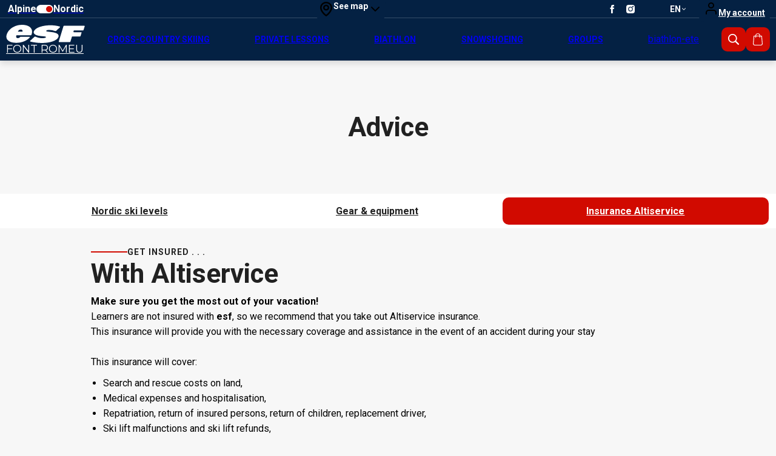

--- FILE ---
content_type: text/html; charset=utf-8
request_url: https://www.ski-school-font-romeu.com/nordic/advice/insurance/
body_size: 9919
content:
<!DOCTYPE html><html lang="en"><head><meta charSet="utf-8"/><meta name="viewport" content="width=device-width"/><title>Insurance Altiservice - esf Font Romeu</title><meta name="description" content=""/><meta name="robots" content="index, follow"/><meta name="format-detection" content="telephone=no, date=no, email=no, address=no"/><link rel="canonical" href="https://www.ski-school-font-romeu.com/nordic/advice/insurance/"/><link rel="alternate" hrefLang="fr" href="https://www.esf-font-romeu.com/nordique/conseils/assurance/"/><link rel="alternate" hrefLang="en" href="https://www.ski-school-font-romeu.com/nordic/advice/insurance/"/><link rel="alternate" hrefLang="es" href="https://www.escuela-esqui-font-romeu.es/nordico/consejo/seguro-de-accidentes/"/><meta name="next-head-count" content="10"/><link rel="preload" href="/_next/static/media/47cbc4e2adbc5db9-s.p.woff2" as="font" type="font/woff2" crossorigin="anonymous" data-next-font="size-adjust"/><link rel="preload" href="/_next/static/css/5ed27f3271d6d711.css" as="style"/><link rel="stylesheet" href="/_next/static/css/5ed27f3271d6d711.css" data-n-g=""/><link rel="preload" href="/_next/static/css/6c4e517acb943f71.css" as="style"/><link rel="stylesheet" href="/_next/static/css/6c4e517acb943f71.css"/><noscript data-n-css=""></noscript><script defer="" nomodule="" src="/_next/static/chunks/polyfills-42372ed130431b0a.js"></script><script defer="" src="/_next/static/chunks/792.32d13669de2dc900.js"></script><script defer="" src="/_next/static/chunks/793.bb8429c848985e32.js"></script><script src="/_next/static/chunks/webpack-2136db6bda9199c6.js" defer=""></script><script src="/_next/static/chunks/framework-97d94e38d2b990d3.js" defer=""></script><script src="/_next/static/chunks/main-b2eccead72a45510.js" defer=""></script><script src="/_next/static/chunks/pages/_app-423e2de1e888a7a0.js" defer=""></script><script src="/_next/static/chunks/pages/%5B%5B...path%5D%5D-fa0870561c4d626c.js" defer=""></script><script src="/_next/static/tpeMtgSfLPGJo7UgyToru/_buildManifest.js" defer=""></script><script src="/_next/static/tpeMtgSfLPGJo7UgyToru/_ssgManifest.js" defer=""></script><style id="__jsx-3683181700">:root{--content-font:'__Roboto_4f1194', '__Roboto_Fallback_4f1194', sans-serif}</style></head><body><div id="__next"><div class="navigation"><div class="navigation__top"><div class="navigation__brand"><div class="navigation__brand-inner"><a tabindex="0" class="esf-logo esf-logo--bottom esf-logo--auto" data-state="closed" href="https://www.ski-school-font-romeu.com/nordic/"><svg width="110" height="27" viewBox="0 0 110 27" xmlns="http://www.w3.org/2000/svg" class="esf-logo__image"><path d="M22.94 9.88c0 .32-.21.54-.43.54h-5.36c-.32 0-.53-.22-.53-.54v-.22a4.5 4.5 0 0 1 3.96-2.3c1.82 0 2.68 1.2 2.47 2.63l-.1-.11zm-7.93 5.56h19.4a1.09 1.09 0 0 0 1.07-.76C38.7 6.06 32.38.82 22.3.82 12.97.82 3.86 5.84 1.07 13.81c-2.9 8.29 4.18 12.1 13.3 12.1 6.43 0 14.57-2.4 18.76-7.63l.1-.33c0-.22-.21-.54-.53-.54H20.58a1.06 1.06 0 0 0-.86.43 4.3 4.3 0 0 1-3.21 1.53c-2.79 0-2.68-1.85-2.15-3.71.22-.33.43-.44.65-.44v.22zm18.87 8.51c-.22 0-.43-.21-.43-.43l.21-.44 6-5.56c.22-.22.54-.33.76-.33l.42.1h.11c2.68 1.32 6 2.19 9.97 2.19 0 0 4.4-.22 4.72-1.31.43-1.1-1.82-1.1-3.22-1.31L49 16.53C42.56 16 37.52 13.91 38.7 10.2c1.72-5.56 12.86-8.73 22.94-8.73 4.93 0 9.33.55 13.3 1.75.21.11.32.33.32.55v.43L69.9 9.22s-.43.33-.75.33h-.43a25.06 25.06 0 0 0-8.58-1.64c-1.5 0-3.75.33-4.07 1.31-.22.88 1.82 1.1 3.1 1.2l3.65.44c6.97.76 11.58 2.73 10.3 6.76-1.83 5.68-12.87 8.52-22.95 8.52-5.47 0-11.58-.77-16.3-1.97v-.22zm58.53-6.98c-.21 0-.43.1-.43.33l-2.14 6.87c-.07.23-.22.43-.41.57-.2.14-.43.2-.67.2H74.08c-.32 0-.54-.33-.54-.55v-.22L80.08 2.9a1.06 1.06 0 0 1 1.07-.76h28.1c.31 0 .53.33.53.55v.21l-1.61 5.02c-.07.21-.2.4-.37.54-.17.13-.38.21-.6.23H94.88c-.22 0-.43.1-.43.32l-.43 1.31v.22c0 .33.21.55.53.55h10.4c.22 0 .43.22.43.54v.22l-1.4 4.58a1.08 1.08 0 0 1-1.06.66H92.3v-.11"></path></svg><span class="esf-logo__school-name">Font Romeu</span><style>@import url('https://fonts.googleapis.com/css2?family=Montserrat&display=swap&text=FONT ROMEU');</style></a></div></div><div class="facet-switch facet-switch--accueil-nordic"><a class="facet-switch__link facet-switch__link--left" href="https://www.ski-school-font-romeu.com/alpine/"><div class="facet-switch__label facet-switch__label--desktop"><span>Alpine</span></div></a><a class="facet-switch__toggle" href="https://www.ski-school-font-romeu.com/alpine/"><div class="facet-switch__toggle-handle"></div></a><a class="facet-switch__link facet-switch__link--right" href="https://www.ski-school-font-romeu.com/nordic/"><div class="facet-switch__label facet-switch__label--desktop"><span>Nordic</span></div></a></div><div class="top-map"><a aria-label="See map" class="button_button__cl3hC top-map__link top-map__link--desktop button_link__vxHZp button_compact__mMxqg button_iconOnly__0LkKw"><svg viewBox="0 0 24 24" width="24" height="24" class="top-map__icon"><path fill-rule="evenodd" d="M12 0c5.514 0 10 4.307 10 9.6.036 7.728-8.895 13.919-9.275 14.177a1.29 1.29 0 0 1-1.45 0c-.38-.258-9.311-6.449-9.275-14.183C2 4.307 6.486 0 12 0Zm0 2.4c-4.136 0-7.5 3.23-7.5 7.2-.026 5.33 5.486 10.113 7.5 11.682 2.015-1.568 7.526-6.35 7.5-11.676C19.5 5.63 16.136 2.4 12 2.4Zm0 2.4c2.757 0 5 2.153 5 4.8s-2.243 4.8-5 4.8-5-2.153-5-4.8 2.243-4.8 5-4.8Zm0 2.4c-1.379 0-2.5 1.076-2.5 2.4 0 1.324 1.121 2.4 2.5 2.4s2.5-1.076 2.5-2.4c0-1.324-1.121-2.4-2.5-2.4Z" clip-rule="evenodd"></path></svg><div class="top-map__title">See map</div><svg viewBox="0 0 24 24" width="24" height="24"><path d="M5.293 8.293a1 1 0 0 1 1.414 0L12 13.586l5.293-5.293a1 1 0 1 1 1.414 1.414l-6 6a1 1 0 0 1-1.414 0l-6-6a1 1 0 0 1 0-1.414Z"></path></svg></a><button type="button" aria-label="See map" class="button_button__cl3hC top-map__link top-map__link--mobile button_secondary__px_iI button_compact__mMxqg button_iconOnly__0LkKw"><svg viewBox="0 0 24 24" width="24" height="24" class="top-map__icon"><path fill-rule="evenodd" d="M12 0c5.514 0 10 4.307 10 9.6.036 7.728-8.895 13.919-9.275 14.177a1.29 1.29 0 0 1-1.45 0c-.38-.258-9.311-6.449-9.275-14.183C2 4.307 6.486 0 12 0Zm0 2.4c-4.136 0-7.5 3.23-7.5 7.2-.026 5.33 5.486 10.113 7.5 11.682 2.015-1.568 7.526-6.35 7.5-11.676C19.5 5.63 16.136 2.4 12 2.4Zm0 2.4c2.757 0 5 2.153 5 4.8s-2.243 4.8-5 4.8-5-2.153-5-4.8 2.243-4.8 5-4.8Zm0 2.4c-1.379 0-2.5 1.076-2.5 2.4 0 1.324 1.121 2.4 2.5 2.4s2.5-1.076 2.5-2.4c0-1.324-1.121-2.4-2.5-2.4Z" clip-rule="evenodd"></path></svg></button></div><div class="socials"><a class="socials__link social__link--facebook" href="https://www.facebook.com/esffontromeu" aria-label="Facebook" target="_blank" rel="noopener, noreferrer" data-state="closed"><svg viewBox="0 0 24 24" width="24" height="24" class="socials__icon"><path d="M8.492 12H6V7.846h2.492V5.354C8.492 2.03 9.877 0 13.754 0h3.323v4.154h-2.03c-1.662 0-1.662.461-1.662 1.661v2.031h3.692L16.615 12h-3.23v12H8.492V12z"></path></svg></a><a class="socials__link social__link--instagram" href="https://www.instagram.com/esf_font_romeu" aria-label="Instagram" target="_blank" rel="noopener, noreferrer" data-state="closed"><svg viewBox="0 0 24 24" width="24" height="24" class="socials__icon"><path d="M17.503 0H6.497A6.504 6.504 0 000 6.497v11.007A6.504 6.504 0 006.497 24h11.007A6.504 6.504 0 0024 17.504V6.497A6.504 6.504 0 0017.503 0zM12 18.562A6.57 6.57 0 015.438 12 6.57 6.57 0 0112 5.438 6.57 6.57 0 0118.562 12 6.57 6.57 0 0112 18.562zm6.72-11.577c-1.07 0-1.94-.87-1.94-1.939 0-1.07.87-1.94 1.94-1.94 1.069 0 1.939.87 1.939 1.94 0 1.07-.87 1.94-1.94 1.94z"></path><path d="M12 7.428A4.577 4.577 0 007.429 12c0 2.52 2.05 4.571 4.571 4.571 2.52 0 4.571-2.05 4.571-4.571 0-2.52-2.05-4.572-4.571-4.572zM18.72 4.514a.533.533 0 100 1.066.533.533 0 000-1.066z"></path></svg></a></div><div class="flags"><button class="flags__current">en<svg viewBox="0 0 24 24" width="24" height="24" class="flags__chevron"><path d="M5.293 8.293a1 1 0 0 1 1.414 0L12 13.586l5.293-5.293a1 1 0 1 1 1.414 1.414l-6 6a1 1 0 0 1-1.414 0l-6-6a1 1 0 0 1 0-1.414Z"></path></svg></button></div><a aria-label="My account" class="button_button__cl3hC account-button_button__4jl7N main-navigation__account button_transparent__hIGYh button_iconOnly__0LkKw" href="https://www.ski-school-font-romeu.com/my-account/"><svg viewBox="0 0 24 24" width="24" height="24" class="account-button_icon__FDAsW"><path d="M4.464 15.434A5 5 0 0 1 8 13.969h8a5 5 0 0 1 5 5v2a1 1 0 1 1-2 0v-2a3 3 0 0 0-3-3H8a3 3 0 0 0-3 3v2a1 1 0 1 1-2 0v-2a5 5 0 0 1 1.464-3.535ZM12 3.97a3 3 0 1 0 0 6 3 3 0 0 0 0-6Zm-5 3a5 5 0 1 1 10 0 5 5 0 0 1-10 0Z"></path></svg><span>My account</span></a></div><nav class="navigation__bottom"><div class="navigation__brand"><div class="navigation__brand-inner"><a tabindex="0" class="esf-logo esf-logo--bottom esf-logo--auto" data-state="closed" href="https://www.ski-school-font-romeu.com/nordic/"><svg width="110" height="27" viewBox="0 0 110 27" xmlns="http://www.w3.org/2000/svg" class="esf-logo__image"><path d="M22.94 9.88c0 .32-.21.54-.43.54h-5.36c-.32 0-.53-.22-.53-.54v-.22a4.5 4.5 0 0 1 3.96-2.3c1.82 0 2.68 1.2 2.47 2.63l-.1-.11zm-7.93 5.56h19.4a1.09 1.09 0 0 0 1.07-.76C38.7 6.06 32.38.82 22.3.82 12.97.82 3.86 5.84 1.07 13.81c-2.9 8.29 4.18 12.1 13.3 12.1 6.43 0 14.57-2.4 18.76-7.63l.1-.33c0-.22-.21-.54-.53-.54H20.58a1.06 1.06 0 0 0-.86.43 4.3 4.3 0 0 1-3.21 1.53c-2.79 0-2.68-1.85-2.15-3.71.22-.33.43-.44.65-.44v.22zm18.87 8.51c-.22 0-.43-.21-.43-.43l.21-.44 6-5.56c.22-.22.54-.33.76-.33l.42.1h.11c2.68 1.32 6 2.19 9.97 2.19 0 0 4.4-.22 4.72-1.31.43-1.1-1.82-1.1-3.22-1.31L49 16.53C42.56 16 37.52 13.91 38.7 10.2c1.72-5.56 12.86-8.73 22.94-8.73 4.93 0 9.33.55 13.3 1.75.21.11.32.33.32.55v.43L69.9 9.22s-.43.33-.75.33h-.43a25.06 25.06 0 0 0-8.58-1.64c-1.5 0-3.75.33-4.07 1.31-.22.88 1.82 1.1 3.1 1.2l3.65.44c6.97.76 11.58 2.73 10.3 6.76-1.83 5.68-12.87 8.52-22.95 8.52-5.47 0-11.58-.77-16.3-1.97v-.22zm58.53-6.98c-.21 0-.43.1-.43.33l-2.14 6.87c-.07.23-.22.43-.41.57-.2.14-.43.2-.67.2H74.08c-.32 0-.54-.33-.54-.55v-.22L80.08 2.9a1.06 1.06 0 0 1 1.07-.76h28.1c.31 0 .53.33.53.55v.21l-1.61 5.02c-.07.21-.2.4-.37.54-.17.13-.38.21-.6.23H94.88c-.22 0-.43.1-.43.32l-.43 1.31v.22c0 .33.21.55.53.55h10.4c.22 0 .43.22.43.54v.22l-1.4 4.58a1.08 1.08 0 0 1-1.06.66H92.3v-.11"></path></svg><span class="esf-logo__school-name">Font Romeu</span><style>@import url('https://fonts.googleapis.com/css2?family=Montserrat&display=swap&text=FONT ROMEU');</style></a></div></div><ul class="navigation__items"><div class="facet-switch facet-switch--accueil-nordic"><a class="facet-switch__link facet-switch__link--left" href="https://www.ski-school-font-romeu.com/alpine/"><div class="facet-switch__label facet-switch__label--desktop"><span>Alpine</span></div></a><a class="facet-switch__toggle" href="https://www.ski-school-font-romeu.com/alpine/"><div class="facet-switch__toggle-handle"></div></a><a class="facet-switch__link facet-switch__link--right" href="https://www.ski-school-font-romeu.com/nordic/"><div class="facet-switch__label facet-switch__label--desktop"><span>Nordic</span></div></a></div><li class="navigation__item"><a class="navigation__link" href="https://www.ski-school-font-romeu.com/nordic/cross-country-skiing/"><span>Cross-country skiing</span> <span>Classic or Skating</span></a></li><li class="navigation__item"><a class="navigation__link" href="https://www.ski-school-font-romeu.com/nordic/private-lessons/"><span>Private lessons</span> <span>Book an instructor</span></a></li><li class="navigation__item"><a class="navigation__link" href="https://www.ski-school-font-romeu.com/biathlon/"><span>Biathlon</span> <span>& Nordic ski school</span></a></li><li class="navigation__item"><a class="navigation__link" href="https://www.ski-school-font-romeu.com/biathlon/snowshoes/"><span>Snowshoeing</span> <span>Programme every week</span></a></li><li class="navigation__item"><a class="navigation__link" href="https://www.ski-school-font-romeu.com/nordic/groups/"><span>Groups</span> <span>Custom project</span></a></li><li class="navigation__item"><a class="navigation__link" href="https://www.ski-school-font-romeu.com/biathlon-ete/">biathlon-ete</a></li><li class="navigation__contact-item"><a class="navigation__contact" href="https://www.ski-school-font-romeu.com/nordic/contact/"><span>Contact us</span></a></li><div class="media-items"><div class="top-map"><a aria-label="See map" class="button_button__cl3hC top-map__link top-map__link--desktop button_link__vxHZp button_compact__mMxqg button_iconOnly__0LkKw"><svg viewBox="0 0 24 24" width="24" height="24" class="top-map__icon"><path fill-rule="evenodd" d="M12 0c5.514 0 10 4.307 10 9.6.036 7.728-8.895 13.919-9.275 14.177a1.29 1.29 0 0 1-1.45 0c-.38-.258-9.311-6.449-9.275-14.183C2 4.307 6.486 0 12 0Zm0 2.4c-4.136 0-7.5 3.23-7.5 7.2-.026 5.33 5.486 10.113 7.5 11.682 2.015-1.568 7.526-6.35 7.5-11.676C19.5 5.63 16.136 2.4 12 2.4Zm0 2.4c2.757 0 5 2.153 5 4.8s-2.243 4.8-5 4.8-5-2.153-5-4.8 2.243-4.8 5-4.8Zm0 2.4c-1.379 0-2.5 1.076-2.5 2.4 0 1.324 1.121 2.4 2.5 2.4s2.5-1.076 2.5-2.4c0-1.324-1.121-2.4-2.5-2.4Z" clip-rule="evenodd"></path></svg><div class="top-map__title">See map</div><svg viewBox="0 0 24 24" width="24" height="24"><path d="M5.293 8.293a1 1 0 0 1 1.414 0L12 13.586l5.293-5.293a1 1 0 1 1 1.414 1.414l-6 6a1 1 0 0 1-1.414 0l-6-6a1 1 0 0 1 0-1.414Z"></path></svg></a><button type="button" aria-label="See map" class="button_button__cl3hC top-map__link top-map__link--mobile button_secondary__px_iI button_compact__mMxqg button_iconOnly__0LkKw"><svg viewBox="0 0 24 24" width="24" height="24" class="top-map__icon"><path fill-rule="evenodd" d="M12 0c5.514 0 10 4.307 10 9.6.036 7.728-8.895 13.919-9.275 14.177a1.29 1.29 0 0 1-1.45 0c-.38-.258-9.311-6.449-9.275-14.183C2 4.307 6.486 0 12 0Zm0 2.4c-4.136 0-7.5 3.23-7.5 7.2-.026 5.33 5.486 10.113 7.5 11.682 2.015-1.568 7.526-6.35 7.5-11.676C19.5 5.63 16.136 2.4 12 2.4Zm0 2.4c2.757 0 5 2.153 5 4.8s-2.243 4.8-5 4.8-5-2.153-5-4.8 2.243-4.8 5-4.8Zm0 2.4c-1.379 0-2.5 1.076-2.5 2.4 0 1.324 1.121 2.4 2.5 2.4s2.5-1.076 2.5-2.4c0-1.324-1.121-2.4-2.5-2.4Z" clip-rule="evenodd"></path></svg></button></div><div class="socials"><a class="socials__link social__link--facebook" href="https://www.facebook.com/esffontromeu" aria-label="Facebook" target="_blank" rel="noopener, noreferrer" data-state="closed"><svg viewBox="0 0 24 24" width="24" height="24" class="socials__icon"><path d="M8.492 12H6V7.846h2.492V5.354C8.492 2.03 9.877 0 13.754 0h3.323v4.154h-2.03c-1.662 0-1.662.461-1.662 1.661v2.031h3.692L16.615 12h-3.23v12H8.492V12z"></path></svg></a><a class="socials__link social__link--instagram" href="https://www.instagram.com/esf_font_romeu" aria-label="Instagram" target="_blank" rel="noopener, noreferrer" data-state="closed"><svg viewBox="0 0 24 24" width="24" height="24" class="socials__icon"><path d="M17.503 0H6.497A6.504 6.504 0 000 6.497v11.007A6.504 6.504 0 006.497 24h11.007A6.504 6.504 0 0024 17.504V6.497A6.504 6.504 0 0017.503 0zM12 18.562A6.57 6.57 0 015.438 12 6.57 6.57 0 0112 5.438 6.57 6.57 0 0118.562 12 6.57 6.57 0 0112 18.562zm6.72-11.577c-1.07 0-1.94-.87-1.94-1.939 0-1.07.87-1.94 1.94-1.94 1.069 0 1.939.87 1.939 1.94 0 1.07-.87 1.94-1.94 1.94z"></path><path d="M12 7.428A4.577 4.577 0 007.429 12c0 2.52 2.05 4.571 4.571 4.571 2.52 0 4.571-2.05 4.571-4.571 0-2.52-2.05-4.572-4.571-4.572zM18.72 4.514a.533.533 0 100 1.066.533.533 0 000-1.066z"></path></svg></a></div></div></ul><div class="navigation-search"><button class="navigation-search__toggle" aria-label="Show search" data-state="closed"><svg viewBox="0 0 24 24" width="24" height="24" class="navigation-search__toggle-icon"><path d="M9.75 0a9.75 9.75 0 0 1 7.87 15.5l5.94 5.94a1.5 1.5 0 0 1-2.12 2.12l-5.94-5.94A9.75 9.75 0 1 1 9.75 0Zm0 2.25a7.5 7.5 0 1 0 0 15 7.5 7.5 0 0 0 0-15Z"></path></svg></button></div><a aria-label="My account" class="button_button__cl3hC account-button_button__4jl7N main-navigation__account button_transparent__hIGYh button_iconOnly__0LkKw" href="https://www.ski-school-font-romeu.com/my-account/"><svg viewBox="0 0 24 24" width="24" height="24" class="account-button_icon__FDAsW"><path d="M4.464 15.434A5 5 0 0 1 8 13.969h8a5 5 0 0 1 5 5v2a1 1 0 1 1-2 0v-2a3 3 0 0 0-3-3H8a3 3 0 0 0-3 3v2a1 1 0 1 1-2 0v-2a5 5 0 0 1 1.464-3.535ZM12 3.97a3 3 0 1 0 0 6 3 3 0 0 0 0-6Zm-5 3a5 5 0 1 1 10 0 5 5 0 0 1-10 0Z"></path></svg><span>My account</span></a><a class="navigation__cart" href="https://www.ski-school-font-romeu.com/nordic/cart/"><svg viewBox="0 0 24 24" width="24" height="24" class="navigation__cart-icon"><path d="M21.6 20.75 20.23 5.27a.66.66 0 0 0-.66-.6h-2.83a4.75 4.75 0 0 0-9.48 0H4.43a.66.66 0 0 0-.66.6L2.4 20.75v.05C2.4 22.57 4 24 6 24h12c1.99 0 3.6-1.43 3.6-3.2v-.05ZM12 1.32c1.86 0 3.38 1.5 3.41 3.35H8.6A3.42 3.42 0 0 1 12 1.33v-.01Zm6 21.35H6c-1.25 0-2.26-.82-2.28-1.84L5.03 6h2.22v2.01c0 .38.3.66.67.66.37 0 .66-.3.66-.66V6h6.83v2.01c0 .38.3.66.67.66.37 0 .66-.3.66-.66V6h2.22l1.32 14.84c-.02 1-1.04 1.83-2.28 1.83Z"></path></svg><span class="visually-hidden">My cart</span></a><button class="toggle"><svg width="100" height="100" viewBox="0 0 100 100" class="toggle__icon"><path stroke-linecap="round" class="toggle__path toggle__path--1" d="M 20,29.000046 H 80.000231 C 80.000231,29.000046 94.498839,28.817352 94.532987,66.711331 94.543142,77.980673 90.966081,81.670246 85.259173,81.668997 79.552261,81.667751 75.000211,74.999942 75.000211,74.999942 L 25.000021,25.000058"></path><path stroke-linecap="round" class="toggle__path toggle__path--2" d="M 20,50 H 80"></path><path stroke-linecap="round" class="toggle__path toggle__path--3" d="M 20,70.999954 H 80.000231 C 80.000231,70.999954 94.498839,71.182648 94.532987,33.288669 94.543142,22.019327 90.966081,18.329754 85.259173,18.331003 79.552261,18.332249 75.000211,25.000058 75.000211,25.000058 L 25.000021,74.999942"></path></svg></button></nav></div><div class="content content--outil content--assurance-nordic"><header class="header"><div class="tool-title"><span>Advice</span></div></header><nav class="secondary-navigation" role="navigation"><div class="secondary-navigation__inner"><a class="secondary-navigation__link" href="https://www.ski-school-font-romeu.com/nordic/advice/what-is-my-level/"><span>Nordic ski levels</span></a><a class="secondary-navigation__link" href="https://www.ski-school-font-romeu.com/nordic/advice/gear-equipment/"><span>Gear & equipment</span></a><a class="secondary-navigation__link secondary-navigation__link--current" href="https://www.ski-school-font-romeu.com/nordic/advice/insurance/"><span>Insurance Altiservice</span></a></div></nav><main class="main"><div class="cms tools-content" data-cms-key="content" data-cms-tooltip="Zone d&#x27;édition : Contenu"><section data-class="title-4" class="title-4" style=""><div class="title-4__inner">Get insured . . .</div></section><section data-class="title-1-seo" class="title-1" style=""><h1 class="title-1__inner">With Altiservice</h1></section><section data-class="rich-text" class="rich-text" style=""><div class="rich-text__inner"><b>Make sure you get the most out of your vacation!</b><br>Learners are not insured with <b>esf</b>, so we recommend that you take out Altiservice insurance.<br>This insurance will provide you with the necessary coverage and assistance in the event of an accident during your stay<br><br>This insurance will cover: <br><ul><li>Search and rescue costs on land,</li><li>Medical expenses and hospitalisation,</li><li>Repatriation, return of insured persons, return of children, replacement driver,</li><li>Ski lift malfunctions and ski lift refunds,</li><li>Breakage, loss and theft of equipment, ski passes and vouchers,</li><li>Ski pass cancellation.&nbsp;</li></ul><div><div style="text-align: center;"><span style="color: hsl(var(--grey-900)); font-size: var(--p); font-family: var(--content-font);"><a href="https://www.altiservice.com/font-romeu-pyrenees-2000" target="_blank" rel="noopener">Click HERE for details of ALTISERVICE insurance</a></span></div></div></div></section></div></main><div class="login_login__PEG52 ublo-login"><button class="login_lock__iD5Cs" aria-label="Connexion UBLO"><svg xmlns="http://www.w3.org/2000/svg" viewBox="0 0 24 24" height="24" width="24" class="login_lockIcon__tLswz"><path d="M6 22q-.825 0-1.412-.587Q4 20.825 4 20V10q0-.825.588-1.413Q5.175 8 6 8h1V6q0-2.075 1.463-3.538Q9.925 1 12 1t3.538 1.462Q17 3.925 17 6v2h1q.825 0 1.413.587Q20 9.175 20 10v10q0 .825-.587 1.413Q18.825 22 18 22Zm6-5q.825 0 1.413-.587Q14 15.825 14 15q0-.825-.587-1.413Q12.825 13 12 13q-.825 0-1.412.587Q10 14.175 10 15q0 .825.588 1.413Q11.175 17 12 17ZM9 8h6V6q0-1.25-.875-2.125T12 3q-1.25 0-2.125.875T9 6Z"></path></svg></button><dialog class="login_dialog__iQaEp"><div class="login_inner__8i9UJ"></div><button type="button" class="login_closeButton__oBVY2"><svg xmlns="http://www.w3.org/2000/svg" viewBox="0 0 24 24" height="24" width="24" class="login_closeIcon__sG3gd"><path d="M18.707 5.293a1 1 0 0 1 0 1.414l-12 12a1 1 0 0 1-1.414-1.414l12-12a1 1 0 0 1 1.414 0Z"></path><path d="M5.293 5.293a1 1 0 0 1 1.414 0l12 12a1 1 0 0 1-1.414 1.414l-12-12a1 1 0 0 1 0-1.414Z"></path></svg></button></dialog></div><div class="admin-links_root___U9xz"></div></div><footer class="footer"><div class="footer__top"><div class="signature"><a tabindex="0" class="esf-logo esf-logo--bottom esf-logo--auto" data-state="closed" href="https://www.ski-school-font-romeu.com/nordic/"><svg width="110" height="27" viewBox="0 0 110 27" xmlns="http://www.w3.org/2000/svg" class="esf-logo__image"><path d="M22.94 9.88c0 .32-.21.54-.43.54h-5.36c-.32 0-.53-.22-.53-.54v-.22a4.5 4.5 0 0 1 3.96-2.3c1.82 0 2.68 1.2 2.47 2.63l-.1-.11zm-7.93 5.56h19.4a1.09 1.09 0 0 0 1.07-.76C38.7 6.06 32.38.82 22.3.82 12.97.82 3.86 5.84 1.07 13.81c-2.9 8.29 4.18 12.1 13.3 12.1 6.43 0 14.57-2.4 18.76-7.63l.1-.33c0-.22-.21-.54-.53-.54H20.58a1.06 1.06 0 0 0-.86.43 4.3 4.3 0 0 1-3.21 1.53c-2.79 0-2.68-1.85-2.15-3.71.22-.33.43-.44.65-.44v.22zm18.87 8.51c-.22 0-.43-.21-.43-.43l.21-.44 6-5.56c.22-.22.54-.33.76-.33l.42.1h.11c2.68 1.32 6 2.19 9.97 2.19 0 0 4.4-.22 4.72-1.31.43-1.1-1.82-1.1-3.22-1.31L49 16.53C42.56 16 37.52 13.91 38.7 10.2c1.72-5.56 12.86-8.73 22.94-8.73 4.93 0 9.33.55 13.3 1.75.21.11.32.33.32.55v.43L69.9 9.22s-.43.33-.75.33h-.43a25.06 25.06 0 0 0-8.58-1.64c-1.5 0-3.75.33-4.07 1.31-.22.88 1.82 1.1 3.1 1.2l3.65.44c6.97.76 11.58 2.73 10.3 6.76-1.83 5.68-12.87 8.52-22.95 8.52-5.47 0-11.58-.77-16.3-1.97v-.22zm58.53-6.98c-.21 0-.43.1-.43.33l-2.14 6.87c-.07.23-.22.43-.41.57-.2.14-.43.2-.67.2H74.08c-.32 0-.54-.33-.54-.55v-.22L80.08 2.9a1.06 1.06 0 0 1 1.07-.76h28.1c.31 0 .53.33.53.55v.21l-1.61 5.02c-.07.21-.2.4-.37.54-.17.13-.38.21-.6.23H94.88c-.22 0-.43.1-.43.32l-.43 1.31v.22c0 .33.21.55.53.55h10.4c.22 0 .43.22.43.54v.22l-1.4 4.58a1.08 1.08 0 0 1-1.06.66H92.3v-.11"></path></svg><span class="esf-logo__school-name">Font Romeu</span><style>@import url('https://fonts.googleapis.com/css2?family=Montserrat&display=swap&text=FONT ROMEU');</style></a><div class="signature__information"><div class="signature__address"><a class="signature__link" href="https://www.google.com/maps/search/?api=1&amp;query=Les Airelles - 66120 Font-Romeu-Odeillo-Via" target="_blank" rel="noopener, noreferrer">Les Airelles - 66120 Font-Romeu-Odeillo-Via</a></div><div class="signature__phone"><a class="signature__link" href="tel:undefined"></a></div></div><a class="signature__contact" href="https://www.ski-school-font-romeu.com/nordic/contact/"><span>Contact us</span></a><div class="socials"><a class="socials__link social__link--facebook" href="https://www.facebook.com/esffontromeu" aria-label="Facebook" target="_blank" rel="noopener, noreferrer" data-state="closed"><svg viewBox="0 0 24 24" width="24" height="24" class="socials__icon"><path d="M8.492 12H6V7.846h2.492V5.354C8.492 2.03 9.877 0 13.754 0h3.323v4.154h-2.03c-1.662 0-1.662.461-1.662 1.661v2.031h3.692L16.615 12h-3.23v12H8.492V12z"></path></svg></a><a class="socials__link social__link--instagram" href="https://www.instagram.com/esf_font_romeu" aria-label="Instagram" target="_blank" rel="noopener, noreferrer" data-state="closed"><svg viewBox="0 0 24 24" width="24" height="24" class="socials__icon"><path d="M17.503 0H6.497A6.504 6.504 0 000 6.497v11.007A6.504 6.504 0 006.497 24h11.007A6.504 6.504 0 0024 17.504V6.497A6.504 6.504 0 0017.503 0zM12 18.562A6.57 6.57 0 015.438 12 6.57 6.57 0 0112 5.438 6.57 6.57 0 0118.562 12 6.57 6.57 0 0112 18.562zm6.72-11.577c-1.07 0-1.94-.87-1.94-1.939 0-1.07.87-1.94 1.94-1.94 1.069 0 1.939.87 1.939 1.94 0 1.07-.87 1.94-1.94 1.94z"></path><path d="M12 7.428A4.577 4.577 0 007.429 12c0 2.52 2.05 4.571 4.571 4.571 2.52 0 4.571-2.05 4.571-4.571 0-2.52-2.05-4.572-4.571-4.572zM18.72 4.514a.533.533 0 100 1.066.533.533 0 000-1.066z"></path></svg></a></div></div></div><div class="footer__middle"><div class="footer__middle-inner"><ul class="footer__navigation"><li class="footer__navigation-item"><a class="footer__navigation-link" href="https://www.ski-school-font-romeu.com/nordic/cross-country-skiing/"><span>Cross-country skiing</span> <span>Classic or Skating</span></a><ul><li class="footer__navigation-sub-item"><a class="footer__navigation-sub-link" href="https://www.ski-school-font-romeu.com/nordic/cross-country-skiing/pack-family/"><span>Pack Family</span> <span>Cross-country skiing</span></a></li></ul></li><li class="footer__navigation-item"><a class="footer__navigation-link" href="https://www.ski-school-font-romeu.com/nordic/private-lessons/"><span>Private lessons</span> <span>Book an instructor</span></a><ul><li class="footer__navigation-sub-item"><a class="footer__navigation-sub-link" href="https://www.ski-school-font-romeu.com/nordic/private-lessons/private-lessons/"><span>Private lessons</span> <span>Book an instructor</span></a></li></ul></li><li class="footer__navigation-item"><a class="footer__navigation-link" href="https://www.ski-school-font-romeu.com/biathlon/"><span>Biathlon</span> <span>& Nordic ski school</span></a><ul><li class="footer__navigation-sub-item"><a class="footer__navigation-sub-link" href="https://www.ski-school-font-romeu.com/biathlon/glide-shoot/"><span>Biathlon</span> <span>Glide & shoot</span></a></li></ul></li><li class="footer__navigation-item"><a class="footer__navigation-link" href="https://www.ski-school-font-romeu.com/biathlon/snowshoes/"><span>Snowshoeing</span> <span>Programme every week</span></a></li><li class="footer__navigation-item"><a class="footer__navigation-link" href="https://www.ski-school-font-romeu.com/nordic/groups/"><span>Groups</span> <span>Custom project</span></a></li><li class="footer__navigation-item"><a class="footer__navigation-link" href="https://www.ski-school-font-romeu.com/biathlon-ete/">biathlon-ete</a></li></ul><div class="footer__middle-right"><div class="search-bar search-bar--loading"><div class="search-bar__backdrop"></div><div class="search-bar__input-container"><input type="text" class="search-bar__input" placeholder="What are you looking for?" value=""/><svg viewBox="0 0 24 24" width="24" height="24" class="search-bar__icon"><path d="M10.7 3V1.4a1.3 1.3 0 012.6 0V3c0 .7-.6 1.3-1.3 1.3-.7 0-1.3-.6-1.3-1.3zM10.7 22.7V21a1.3 1.3 0 012.6 0v1.8c0 .7-.6 1.3-1.3 1.3-.7 0-1.3-.6-1.3-1.3zM17.4 6.6c-.5-.5-.5-1.3 0-1.8l1.3-1.3a1.3 1.3 0 111.8 1.8l-1.3 1.3a1.3 1.3 0 01-1.8 0zM3.5 20.5c-.5-.5-.5-1.3 0-1.8l1.3-1.3a1.3 1.3 0 011.8 1.8l-1.3 1.3a1.3 1.3 0 01-1.8 0zM21 13.3a1.3 1.3 0 110-2.6h1.7c.7 0 1.3.6 1.3 1.3 0 .7-.6 1.3-1.3 1.3H21zM1.3 13.3a1.3 1.3 0 110-2.6H3a1.3 1.3 0 010 2.6H1.3zM18.7 20.5l-1.3-1.3a1.3 1.3 0 011.8-1.8l1.3 1.3a1.3 1.3 0 01-1 2.2l-.8-.4zM4.8 6.6L3.5 5.3a1.3 1.3 0 011.8-1.8l1.3 1.3a1.3 1.3 0 01-1.8 1.8z"></path></svg><div class="search-bar__results"></div></div></div><div class="cms footer__partners" data-cms-key="footer-partners" data-cms-fixed-section="footer-partner-logo,button" data-cms-fixed-content="true" data-cms-max-sections="4"><section data-class="button" class="button button--with-icon" style=""><a class="button__link" href="/information/partners/"><span class="button__text">See all of our partner companies</span><span class="button__icon"><svg><use xmlns:xlink="http://www.w3.org/1999/xlink" href="/static/images/sprites/icons.svg#icon-arrow-right"></use></svg></span></a></section></div><div class="secure-payment"><svg viewBox="0 0 24 24" width="24" height="24" class="secure-payment__icon"><path fill-rule="evenodd" d="M12.64 0h-.45A7.53 7.53 0 0 0 4.8 7.5v2.2h-.6c-.67.08-1.21.79-1.21 1.65v11.13c.07.85.64 1.52 1.34 1.52H20.6c.68-.08 1.21-.8 1.21-1.67V11.2c-.06-.84-.64-1.5-1.33-1.5H20V7.25A7.53 7.53 0 0 0 12.64 0Zm-.03 2 .23.01A5.53 5.53 0 0 1 18 7.33V10H6.81V7.29A5.53 5.53 0 0 1 12.23 2h.4ZM5 12h14.82v10H5V11.7v.3Zm8.93 8.15v-3.32a2 2 0 0 0-1.29-3.42h-.45a2 2 0 0 0-1.3 3.42v3.32c0 .38.33.7.72.7h1.6c.4 0 .72-.32.72-.7Z" clip-rule="evenodd"></path></svg><div class="secure-payment__title">Secure payment</div></div></div></div></div><div class="footer__menu"><ul class="footer__menu-inner"><li class="footer__menu-item"><a class="footer__menu-link" href="https://www.ski-school-font-romeu.com/privacy-policy/"><span>Privacy policy</span></a></li><li class="footer__menu-item"><a class="footer__menu-link" href="https://www.ski-school-font-romeu.com/personal-data-protections/"><span>Personal data protections</span></a></li><li class="footer__menu-item"><a target="_blank" rel="noopener noreferrer" class="footer__menu-link" href="https://widget.vente-en-ligne-esf.com/cgvs/en/ESF-329-en.pdf"><span>General conditions of sale</span></a></li><li class="footer__menu-item"><a class="footer__menu-link" href="https://www.ski-school-font-romeu.com/nordic/contact/"><span>Contact us</span></a></li><li class="footer__menu-item"><a class="footer__menu-link" href="https://www.valraiso.net" target="_blank" rel="noreferrer"><svg viewBox="0 0 24 24" width="24" height="24" class="footer__valraiso-icon"><path d="M0 22.12 12.07 1.87l1.72 2.87L3.46 22.12H0Zm10.2 0 1.71-2.86 6.95-.02-3.45-5.87 1.72-2.86 5.15 8.72 1.72 2.9H10.2Z"></path></svg><span class="footer__credit">Website by Valraiso</span></a></li></ul></div></footer></div><script id="__NEXT_DATA__" type="application/json">{"props":{"pageProps":{"dynamicLayout":null,"ubloContext":{"layout":"/outil","ubloApi":"https://ublo.valraiso.net","site":"esffontromeu23","lang":"en","path":"/nordic/advice/insurance","menuPath":{"id":1080,"active":true,"disabled":false,"name":"assurance-nordic","title":"\u003cspan\u003eInsurance Altiservice\u003c/span\u003e","menu":"/nordique/conseils/assurance","path":"/nordic/advice/insurance","page":"/outil","metadata":{"disableWeekpicker":false,"seasonProductsPage":false},"next":null,"prev":{"id":1074,"active":true,"disabled":false,"name":"conseils-nordic","title":"\u003cspan\u003eAdvice\u003c/span\u003e","menu":"/nordique/conseils","path":"/nordic/advice","metadata":{"disableWeekpicker":false,"seasonProductsPage":false},"next":null,"prev":{"id":1068,"active":true,"disabled":false,"name":"outils-nordic","title":"outils-nordic","menu":"/nordique/outils","path":"/nordic/tools","metadata":{"disableWeekpicker":false,"seasonProductsPage":false},"next":null,"prev":{"id":1083,"active":true,"disabled":false,"name":"accueil-nordic","title":"\u003cspan\u003eNordic\u003c/span\u003e","menu":"/nordique","path":"/nordic","page":"/home","metadata":{"disableWeekpicker":false,"seasonProductsPage":false},"next":null,"prev":{"id":1,"active":true,"disabled":false,"name":"pre-home","title":"\u003cspan\u003eHome\u003c/span\u003e","shortTitle":"Home","menu":"/","path":"/","page":"/","metadata":{"disableWeekpicker":false,"seasonProductsPage":false},"next":null}}}}},"breadcrumb":{"id":1,"active":true,"disabled":false,"name":"pre-home","title":"\u003cspan\u003eHome\u003c/span\u003e","shortTitle":"Home","menu":"/","path":"/","page":"/","metadata":{"disableWeekpicker":false,"seasonProductsPage":false},"next":{"id":1083,"active":true,"disabled":false,"name":"accueil-nordic","title":"\u003cspan\u003eNordic\u003c/span\u003e","menu":"/nordique","path":"/nordic","page":"/home","metadata":{"disableWeekpicker":false,"seasonProductsPage":false},"next":{"id":1068,"active":true,"disabled":false,"name":"outils-nordic","title":"outils-nordic","menu":"/nordique/outils","path":"/nordic/tools","metadata":{"disableWeekpicker":false,"seasonProductsPage":false},"next":{"id":1074,"active":true,"disabled":false,"name":"conseils-nordic","title":"\u003cspan\u003eAdvice\u003c/span\u003e","menu":"/nordique/conseils","path":"/nordic/advice","metadata":{"disableWeekpicker":false,"seasonProductsPage":false},"next":{"id":1080,"active":true,"disabled":false,"name":"assurance-nordic","title":"\u003cspan\u003eInsurance Altiservice\u003c/span\u003e","menu":"/nordique/conseils/assurance","path":"/nordic/advice/insurance","page":"/outil","metadata":{"disableWeekpicker":false,"seasonProductsPage":false}}}}}},"zones":{"footer-partners":"\u003csection data-class=\"button\" class=\"button button--with-icon\" style=\"\"\u003e\u003ca class=\"button__link\" href=\"/information/partners/\"\u003e\u003cspan class=\"button__text\"\u003eSee all of our partner companies\u003c/span\u003e\u003cspan class=\"button__icon\"\u003e\u003csvg\u003e\u003cuse xmlns:xlink=\"http://www.w3.org/1999/xlink\" href=\"/static/images/sprites/icons.svg#icon-arrow-right\"\u003e\u003c/use\u003e\u003c/svg\u003e\u003c/span\u003e\u003c/a\u003e\u003c/section\u003e","social-wall-tagline":"\u003csection data-class=\"title-4\" class=\"title-4 title-4--with-bar\" style=\"\" data-kind=\"Version rouge\"\u003e\u003cdiv class=\"title-4__inner\"\u003eSocial media\u003c/div\u003e\u003c/section\u003e","social-wall-title":"\u003csection data-class=\"title-2\" class=\"title-2\" style=\"\"\u003e\u003ch2 class=\"title-2__inner\"\u003eFollow us on our socials\u003c/h2\u003e\u003c/section\u003e","sub-biathlon-glisse-tir":"\u003csection data-class=\"offer-image\" class=\"offer-image\"\u003e\u003cdiv class=\"offer-image__image\"\u003e\u003cimg alt=\"\" src=\"https://ublo-file-manager.valraiso.net/api/placeholder/500x400\" loading=\"lazy\" width=\"500\" height=\"400\"\u003e\u003c/div\u003e\u003c/section\u003e","sub-biathlon-minicamp":"\u003csection data-class=\"offer-image\" class=\"offer-image\" style=\"\"\u003e\u003cdiv class=\"offer-image__image\"\u003e\u003cimg alt=\"\" src=\"https://files.ublo.app/production/old/esffontromeu23/500_400/esf22-05-pb-01-0008.jpeg\" loading=\"lazy\" width=\"500\" height=\"400\"\u003e\u003c/div\u003e\u003c/section\u003e","sub-club-piou-piou-club-esf":"\u003csection data-class=\"offer-image\" class=\"offer-image\" style=\"\"\u003e\u003cdiv class=\"offer-image__image\"\u003e\u003cimg alt=\"\" src=\"https://files.ublo.app/production/old/esffontromeu23/500_400/esf20-01-ls-01-0769.jpg\" loading=\"lazy\" width=\"500\" height=\"400\"\u003e\u003c/div\u003e\u003c/section\u003e","sub-club-pioupiou-3-ans":"\u003csection data-class=\"offer-image\" class=\"offer-image\" style=\"\"\u003e\u003cdiv class=\"offer-image__image\"\u003e\u003cimg alt=\"\" src=\"https://files.ublo.app/production/old/esffontromeu23/500_400/IMG_6239.jpeg\" loading=\"lazy\" width=\"500\" height=\"400\"\u003e\u003c/div\u003e\u003c/section\u003e","sub-club-pioupiou-4-ans":"\u003csection data-class=\"offer-image\" class=\"offer-image\" style=\"\"\u003e\u003cdiv class=\"offer-image__image\"\u003e\u003cimg alt=\"\" src=\"https://files.ublo.app/production/old/esffontromeu23/500_400/100DEC2D-81FB-4D30-BD36-5B5463B67DC4.jpeg\" loading=\"lazy\" width=\"500\" height=\"400\"\u003e\u003c/div\u003e\u003c/section\u003e","sub-club-pioupiou-5-ans":"\u003csection data-class=\"offer-image\" class=\"offer-image\" style=\"\"\u003e\u003cdiv class=\"offer-image__image\"\u003e\u003cimg alt=\"\" src=\"https://files.ublo.app/production/old/esffontromeu23/500_400/IMG_7849.jpeg\" loading=\"lazy\" width=\"500\" height=\"400\"\u003e\u003c/div\u003e\u003c/section\u003e","sub-competition-ados":"\u003csection data-class=\"offer-image\" class=\"offer-image\" style=\"\"\u003e\u003cdiv class=\"offer-image__image\"\u003e\u003cimg alt=\"\" src=\"https://files.ublo.app/production/old/esffontromeu23/500_400/esf19-skior-ab-05-0001.jpg\" loading=\"lazy\" width=\"500\" height=\"400\"\u003e\u003c/div\u003e\u003c/section\u003e","sub-competition-enfants":"\u003csection data-class=\"offer-image\" class=\"offer-image\" style=\"\"\u003e\u003cdiv class=\"offer-image__image\"\u003e\u003cimg alt=\"\" src=\"https://files.ublo.app/production/old/esffontromeu23/500_400/esf19-soco-mm-02-0153.jpg\" width=\"500\" height=\"400\" loading=\"lazy\"\u003e\u003c/div\u003e\u003c/section\u003e","sub-cours-ourson-petits":"\u003csection data-class=\"offer-image\" class=\"offer-image\" style=\"\"\u003e\u003cdiv class=\"offer-image__image\"\u003e\u003cimg alt=\"\" src=\"https://files.ublo.app/production/old/esffontromeu23/500_400/IMG_7860.jpeg\" loading=\"lazy\" width=\"500\" height=\"400\"\u003e\u003c/div\u003e\u003c/section\u003e","sub-cours-prives":"\u003csection data-class=\"offer-image\" class=\"offer-image\"\u003e\u003cdiv class=\"offer-image__image\"\u003e\u003cimg alt=\"\" src=\"https://ublo-file-manager.valraiso.net/api/placeholder/500x400\" loading=\"lazy\" width=\"500\" height=\"400\"\u003e\u003c/div\u003e\u003c/section\u003e","sub-cours-prives-ados":"\u003csection data-class=\"offer-image\" class=\"offer-image\" style=\"\"\u003e\u003cdiv class=\"offer-image__image\"\u003e\u003cimg alt=\"\" src=\"https://files.ublo.app/production/old/esffontromeu23/500_400/esf21-02-ls-01-0019.jpg\" loading=\"lazy\" width=\"500\" height=\"400\"\u003e\u003c/div\u003e\u003c/section\u003e","sub-cours-prives-adultes":"\u003csection data-class=\"offer-image\" class=\"offer-image\" style=\"\"\u003e\u003cdiv class=\"offer-image__image\"\u003e\u003cimg alt=\"\" src=\"https://files.ublo.app/production/old/esffontromeu23/500_400/esf20-01-ls-04-0565.jpg\" loading=\"lazy\" width=\"500\" height=\"400\"\u003e\u003c/div\u003e\u003c/section\u003e","sub-cours-prives-enfants":"\u003csection data-class=\"offer-image\" class=\"offer-image\" style=\"\"\u003e\u003cdiv class=\"offer-image__image\"\u003e\u003cimg alt=\"\" src=\"https://files.ublo.app/production/old/esffontromeu23/500_400/esf22-10-pb-01-0022.jpeg\" width=\"500\" height=\"400\" loading=\"lazy\"\u003e\u003c/div\u003e\u003c/section\u003e","sub-cours-prives-moniteur":"\u003csection data-class=\"offer-image\" class=\"offer-image\" style=\"\"\u003e\u003cdiv class=\"offer-image__image\"\u003e\u003cimg alt=\"\" src=\"https://files.ublo.app/production/old/esffontromeu23/500_400/esf20-01-ls-04-0434.jpg\" loading=\"lazy\" width=\"500\" height=\"400\"\u003e\u003c/div\u003e\u003c/section\u003e","sub-cours-prives-petits":"\u003csection data-class=\"offer-image\" class=\"offer-image\" style=\"\"\u003e\u003cdiv class=\"offer-image__image\"\u003e\u003cimg alt=\"\" src=\"https://files.ublo.app/production/old/esffontromeu23/500_400/IMG_6094.jpeg\" loading=\"lazy\" width=\"500\" height=\"400\"\u003e\u003c/div\u003e\u003c/section\u003e","sub-cours-ski-ados":"\u003csection data-class=\"offer-image\" class=\"offer-image\" style=\"\"\u003e\u003cdiv class=\"offer-image__image\"\u003e\u003cimg alt=\"\" src=\"https://files.ublo.app/production/old/esffontromeu23/500_400/esf19-04-cp-0009.jpg\" loading=\"lazy\" width=\"500\" height=\"400\"\u003e\u003c/div\u003e\u003c/section\u003e","sub-cours-ski-adultes":"\u003csection data-class=\"offer-image\" class=\"offer-image\" style=\"\"\u003e\u003cdiv class=\"offer-image__image\"\u003e\u003cimg alt=\"\" src=\"https://files.ublo.app/production/old/esffontromeu23/500_400/esf22-02-pb-01-0055.JPG\" loading=\"lazy\" width=\"500\" height=\"400\"\u003e\u003c/div\u003e\u003c/section\u003e","sub-cours-ski-decouverte-ados":"\u003csection data-class=\"offer-image\" class=\"offer-image\" style=\"\"\u003e\u003cdiv class=\"offer-image__image\"\u003e\u003cimg alt=\"\" src=\"https://files.ublo.app/production/old/esffontromeu23/500_400/esf19-02-nl-0020.jpg\" loading=\"lazy\" width=\"500\" height=\"400\"\u003e\u003c/div\u003e\u003c/section\u003e","sub-cours-ski-decouverte-adultes":"\u003csection data-class=\"offer-image\" class=\"offer-image\" style=\"\"\u003e\u003cdiv class=\"offer-image__image\"\u003e\u003cimg alt=\"\" src=\"https://files.ublo.app/production/old/esffontromeu23/500_400/esf23-03-pb-02-0086.jpeg\" loading=\"lazy\" width=\"500\" height=\"400\"\u003e\u003c/div\u003e\u003c/section\u003e","sub-cours-ski-decouverte-enfants":"\u003csection data-class=\"offer-image\" class=\"offer-image\" style=\"\"\u003e\u003cdiv class=\"offer-image__image\"\u003e\u003cimg alt=\"\" src=\"https://files.ublo.app/production/old/esffontromeu23/500_400/2F232666-8306-4751-B06B-8D89FF9DA394.jpeg\" width=\"500\" height=\"400\" loading=\"lazy\"\u003e\u003c/div\u003e\u003c/section\u003e","sub-cours-ski-enfants":"\u003csection data-class=\"offer-image\" class=\"offer-image\" style=\"\"\u003e\u003cdiv class=\"offer-image__image\"\u003e\u003cimg alt=\"\" src=\"https://files.ublo.app/production/old/esffontromeu23/500_400/esf19-15-nl-01-0013.jpg\" width=\"500\" height=\"400\" loading=\"lazy\"\u003e\u003c/div\u003e\u003c/section\u003e","sub-cours-team-etoile-enfants":"\u003csection data-class=\"offer-image\" class=\"offer-image\" style=\"\"\u003e\u003cdiv class=\"offer-image__image\"\u003e\u003cimg alt=\"\" src=\"https://ublo-file-manager.valraiso.net/api/placeholder/500x400\" width=\"500\" height=\"400\" loading=\"lazy\"\u003e\u003c/div\u003e\u003c/section\u003e","sub-cours-team-etoiles-enfants":"\u003csection data-class=\"offer-image\" class=\"offer-image\" style=\"\"\u003e\u003cdiv class=\"offer-image__image\"\u003e\u003cimg alt=\"\" src=\"https://files.ublo.app/production/old/esffontromeu23/500_400/esf19-05-cp-0027.jpg\" loading=\"lazy\" width=\"500\" height=\"400\"\u003e\u003c/div\u003e\u003c/section\u003e","sub-cours-top6-enfants":"\u003csection data-class=\"offer-image\" class=\"offer-image\" style=\"\"\u003e\u003cdiv class=\"offer-image__image\"\u003e\u003cimg alt=\"\" src=\"https://files.ublo.app/production/old/esffontromeu23/500_400/esf19-11-nl-0087.jpg\" width=\"500\" height=\"400\" loading=\"lazy\"\u003e\u003c/div\u003e\u003c/section\u003e","sub-enfants-club-esf":"\u003csection data-class=\"offer-image\" class=\"offer-image\" style=\"\"\u003e\u003cdiv class=\"offer-image__image\"\u003e\u003cimg alt=\"\" src=\"https://files.ublo.app/production/old/esffontromeu23/500_400/esf22-10-pb-01-0029.jpeg\" loading=\"lazy\" width=\"500\" height=\"400\"\u003e\u003c/div\u003e\u003c/section\u003e","sub-freestyle-camp-ados":"\u003csection data-class=\"offer-image\" class=\"offer-image\" style=\"\"\u003e\u003cdiv class=\"offer-image__image\"\u003e\u003cimg alt=\"\" src=\"https://files.ublo.app/production/old/esffontromeu23/500_400/esf19-06-nl-0070-1.jpg\" loading=\"lazy\" width=\"500\" height=\"400\"\u003e\u003c/div\u003e\u003c/section\u003e","sub-garderie-enfants":"\u003csection data-class=\"offer-image\" class=\"offer-image\" style=\"\"\u003e\u003cdiv class=\"offer-image__image\"\u003e\u003cimg alt=\"\" src=\"https://files.ublo.app/production/old/esffontromeu23/500_400/esf20-01-ls-01-0769-1.jpg\" loading=\"lazy\" width=\"500\" height=\"400\"\u003e\u003c/div\u003e\u003c/section\u003e","sub-garderie-petits":"\u003csection data-class=\"offer-image\" class=\"offer-image\" style=\"\"\u003e\u003cdiv class=\"offer-image__image\"\u003e\u003cimg alt=\"\" src=\"https://files.ublo.app/production/old/esffontromeu23/500_400/esf20-01-ls-01-0925.jpg\" loading=\"lazy\" width=\"500\" height=\"400\"\u003e\u003c/div\u003e\u003c/section\u003e","sub-handiski":"\u003csection data-class=\"offer-image\" class=\"offer-image\" style=\"\"\u003e\u003cdiv class=\"offer-image__image\"\u003e\u003cimg alt=\"\" src=\"https://files.ublo.app/production/old/esffontromeu23/500_400/esf18-04-nl-01-0009.jpg\" loading=\"lazy\" width=\"500\" height=\"400\"\u003e\u003c/div\u003e\u003c/section\u003e","sub-minicamp-decouverte-fond":"\u003csection data-class=\"offer-image\" class=\"offer-image\" style=\"\"\u003e\u003cdiv class=\"offer-image__image\"\u003e\u003cimg alt=\"\" src=\"https://files.ublo.app/production/old/esffontromeu23/500_400/esf18-07-nl-03-0006.jpg\" loading=\"lazy\" width=\"500\" height=\"400\"\u003e\u003c/div\u003e\u003c/section\u003e","sub-minicamp-progression-skating":"\u003csection data-class=\"offer-image\" class=\"offer-image\" style=\"\"\u003e\u003cdiv class=\"offer-image__image\"\u003e\u003cimg alt=\"\" src=\"https://files.ublo.app/production/old/esffontromeu23/500_400/esf21-04-ls-01-0020.jpeg\" loading=\"lazy\" width=\"500\" height=\"400\"\u003e\u003c/div\u003e\u003c/section\u003e","sub-new-node-c9e6e8f5":"\u003csection data-class=\"offer-image\" class=\"offer-image\" style=\"\"\u003e\u003cdiv class=\"offer-image__image\"\u003e\u003cimg alt=\"\" src=\"https://files.ublo.app/production/old/esffontromeu23/500_400/esf18-07-nl-01-0027.jpg\" loading=\"lazy\" width=\"500\" height=\"400\"\u003e\u003c/div\u003e\u003c/section\u003e","sub-pack-famille-biathlon":"\u003csection data-class=\"offer-image\" class=\"offer-image\" style=\"\"\u003e\u003cdiv class=\"offer-image__image\"\u003e\u003cimg alt=\"\" src=\"https://files.ublo.app/production/old/esffontromeu23/500_400/esf21-03-ls-01-0015.jpg\" loading=\"lazy\" width=\"500\" height=\"400\"\u003e\u003c/div\u003e\u003c/section\u003e","sub-pack-famille-ski-fond":"\u003csection data-class=\"offer-image\" class=\"offer-image\" style=\"\"\u003e\u003cdiv class=\"offer-image__image\"\u003e\u003cimg alt=\"\" src=\"https://files.ublo.app/production/old/esffontromeu23/500_400/esf21-04-ls-01-0008.jpeg\" loading=\"lazy\" width=\"500\" height=\"400\"\u003e\u003c/div\u003e\u003c/section\u003e","sub-pack-famille-tribu":"\u003csection data-class=\"offer-image\" class=\"offer-image\" style=\"\"\u003e\u003cdiv class=\"offer-image__image\"\u003e\u003cimg alt=\"\" src=\"https://files.ublo.app/production/old/esffontromeu23/500_400/esf21-02-ls-01-0012.jpg\" loading=\"lazy\" width=\"500\" height=\"400\"\u003e\u003c/div\u003e\u003c/section\u003e","sub-projet-sur-mesure":"\u003csection data-class=\"offer-image\" class=\"offer-image\" style=\"\"\u003e\u003cdiv class=\"offer-image__image\"\u003e\u003cimg alt=\"\" src=\"https://files.ublo.app/production/old/esffontromeu23/500_400/esf19-09-nl-0073.jpg\" loading=\"lazy\" width=\"500\" height=\"400\"\u003e\u003c/div\u003e\u003c/section\u003e","sub-raquettes":"\u003csection data-class=\"offer-image\" class=\"offer-image\"\u003e\u003cdiv class=\"offer-image__image\"\u003e\u003cimg alt=\"\" src=\"https://ublo-file-manager.valraiso.net/api/placeholder/500x400\" loading=\"lazy\" width=\"500\" height=\"400\"\u003e\u003c/div\u003e\u003c/section\u003e","sub-reserver-moniteur":"\u003csection data-class=\"offer-image\" class=\"offer-image\" style=\"\"\u003e\u003cdiv class=\"offer-image__image\"\u003e\u003cimg alt=\"\" src=\"https://files.ublo.app/production/old/esffontromeu23/500_400/esf21-02-ls-01-0043.jpeg\" loading=\"lazy\" width=\"500\" height=\"400\"\u003e\u003c/div\u003e\u003c/section\u003e","sub-ski-de-fond":"\u003csection data-class=\"offer-image\" class=\"offer-image\"\u003e\u003cdiv class=\"offer-image__image\"\u003e\u003cimg alt=\"\" src=\"https://ublo-file-manager.valraiso.net/api/placeholder/500x400\" loading=\"lazy\" width=\"500\" height=\"400\"\u003e\u003c/div\u003e\u003c/section\u003e","sub-snowboard-ados":"\u003csection data-class=\"offer-image\" class=\"offer-image\" style=\"\"\u003e\u003cdiv class=\"offer-image__image\"\u003e\u003cimg alt=\"\" src=\"https://files.ublo.app/production/old/esffontromeu23/500_400/esf18-03-nl-02-0006.jpg\" loading=\"lazy\" width=\"500\" height=\"400\"\u003e\u003c/div\u003e\u003c/section\u003e","sub-snowboard-adultes":"\u003csection data-class=\"offer-image\" class=\"offer-image\" style=\"\"\u003e\u003cdiv class=\"offer-image__image\"\u003e\u003cimg alt=\"\" src=\"https://files.ublo.app/production/old/esffontromeu23/500_400/esf18-03-nl-02-0017.jpg\" loading=\"lazy\" width=\"500\" height=\"400\"\u003e\u003c/div\u003e\u003c/section\u003e","sub-snowboard-enfants":"\u003csection data-class=\"offer-image\" class=\"offer-image\" style=\"\"\u003e\u003cdiv class=\"offer-image__image\"\u003e\u003cimg alt=\"\" src=\"https://files.ublo.app/production/old/esffontromeu23/500_400/IMG_5882.jpeg\" width=\"500\" height=\"400\" loading=\"lazy\"\u003e\u003c/div\u003e\u003c/section\u003e","sub-team-etoiles-ados":"\u003csection data-class=\"offer-image\" class=\"offer-image\" style=\"\"\u003e\u003cdiv class=\"offer-image__image\"\u003e\u003cimg alt=\"\" src=\"https://files.ublo.app/production/old/esffontromeu23/500_400/esf22-10-pb-01-0107.jpeg\" loading=\"lazy\" width=\"500\" height=\"400\"\u003e\u003c/div\u003e\u003c/section\u003e","sub-trace-decouverte":"\u003csection data-class=\"offer-image\" class=\"offer-image\" style=\"\"\u003e\u003cdiv class=\"offer-image__image\"\u003e\u003cimg alt=\"\" src=\"https://files.ublo.app/production/old/esffontromeu23/500_400/esf21-02-ls-01-0033.jpg\" loading=\"lazy\" width=\"500\" height=\"400\"\u003e\u003c/div\u003e\u003c/section\u003e","sub-trace-intermediaire":"\u003csection data-class=\"offer-image\" class=\"offer-image\" style=\"\"\u003e\u003cdiv class=\"offer-image__image\"\u003e\u003cimg alt=\"\" src=\"https://files.ublo.app/production/old/esffontromeu23/500_400/esf19-10-nl-0041.jpg\" loading=\"lazy\" width=\"500\" height=\"400\"\u003e\u003c/div\u003e\u003c/section\u003e","zone-information":"","content":"\u003csection data-class=\"title-4\" class=\"title-4\" style=\"\"\u003e\u003cdiv class=\"title-4__inner\"\u003eGet insured . . .\u003c/div\u003e\u003c/section\u003e\u003csection data-class=\"title-1-seo\" class=\"title-1\" style=\"\"\u003e\u003ch1 class=\"title-1__inner\"\u003eWith Altiservice\u003c/h1\u003e\u003c/section\u003e\u003csection data-class=\"rich-text\" class=\"rich-text\" style=\"\"\u003e\u003cdiv class=\"rich-text__inner\"\u003e\u003cb\u003eMake sure you get the most out of your vacation!\u003c/b\u003e\u003cbr\u003eLearners are not insured with \u003cb\u003eesf\u003c/b\u003e, so we recommend that you take out Altiservice insurance.\u003cbr\u003eThis insurance will provide you with the necessary coverage and assistance in the event of an accident during your stay\u003cbr\u003e\u003cbr\u003eThis insurance will cover: \u003cbr\u003e\u003cul\u003e\u003cli\u003eSearch and rescue costs on land,\u003c/li\u003e\u003cli\u003eMedical expenses and hospitalisation,\u003c/li\u003e\u003cli\u003eRepatriation, return of insured persons, return of children, replacement driver,\u003c/li\u003e\u003cli\u003eSki lift malfunctions and ski lift refunds,\u003c/li\u003e\u003cli\u003eBreakage, loss and theft of equipment, ski passes and vouchers,\u003c/li\u003e\u003cli\u003eSki pass cancellation.\u0026nbsp;\u003c/li\u003e\u003c/ul\u003e\u003cdiv\u003e\u003cdiv style=\"text-align: center;\"\u003e\u003cspan style=\"color: hsl(var(--grey-900)); font-size: var(--p); font-family: var(--content-font);\"\u003e\u003ca href=\"https://www.altiservice.com/font-romeu-pyrenees-2000\" target=\"_blank\" rel=\"noopener\"\u003eClick HERE for details of ALTISERVICE insurance\u003c/a\u003e\u003c/span\u003e\u003c/div\u003e\u003c/div\u003e\u003c/div\u003e\u003c/section\u003e"},"seo":{"title":"","description":"","robots":"index, follow","canonical":"","keywords":"","priority":0.8,"frequency":"Always","inSitemap":true},"metadata":{"disableWeekpicker":false,"seasonProductsPage":false},"langPrefix":false,"domain":"www.ski-school-font-romeu.com","langSwitches":{"fr":{"path":"/nordique/conseils/assurance","page":"/outil","disabled":false},"en":{"path":"/nordic/advice/insurance","page":"/outil","disabled":false},"es":{"path":"/nordico/consejo/seguro-de-accidentes","page":"/outil","disabled":false}},"params":{"path":["nordic","advice","insurance"]}},"props":{"navigation":[{"id":1069,"name":"ski-de-fond","title":"\u003cspan\u003eCross-country skiing\u003c/span\u003e \u003cspan\u003eClassic or Skating\u003c/span\u003e","menu":"/ski-de-fond","page":"/rubrique","metadata":{"disableWeekpicker":false,"seasonProductsPage":false},"path":"/nordic/cross-country-skiing","subs":[{"id":1089,"name":"pack-famille-ski-fond","title":"\u003cspan\u003ePack Family\u003c/span\u003e \u003cspan\u003eCross-country skiing\u003c/span\u003e","menu":"/nordique/ski-de-fond/pack-famille","page":"/produit","metadata":{"disableWeekpicker":false,"seasonProductsPage":false},"path":"/nordic/cross-country-skiing/pack-family"}]},{"id":1114,"name":"cours-prives-nordic","title":"\u003cspan\u003ePrivate lessons\u003c/span\u003e \u003cspan\u003eBook an instructor\u003c/span\u003e","menu":"/nordique/cours-prives","page":"/rubrique","metadata":{"disableWeekpicker":false,"seasonProductsPage":false},"path":"/nordic/private-lessons","subs":[{"id":1115,"name":"cours-prives-page-nordic","title":"\u003cspan\u003ePrivate lessons\u003c/span\u003e \u003cspan\u003eBook an instructor\u003c/span\u003e","menu":"/nordique/cours-prives/cours-prives","page":"/produit","metadata":{"disableWeekpicker":false,"seasonProductsPage":false},"path":"/nordic/private-lessons/private-lessons"}]},{"id":41,"highlight":true,"name":"biathlon","title":"\u003cspan\u003eBiathlon\u003c/span\u003e \u003cspan\u003e\u0026 Nordic ski school\u003c/span\u003e","menu":"/activite/biathlon","page":"/produit","metadata":{"disableWeekpicker":false,"seasonProductsPage":false},"path":"/biathlon","subs":[{"id":42,"name":"biathlon-minicamp","title":"\u003cspan\u003eBiathlon\u003c/span\u003e \u003cspan\u003eGlide \u0026 shoot\u003c/span\u003e","menu":"/activite/biathlontest","page":"/produit","metadata":{"disableWeekpicker":false,"seasonProductsPage":false},"path":"/biathlon/glide-shoot"}]},{"id":45,"name":"raquettes","title":"\u003cspan\u003eSnowshoeing\u003c/span\u003e \u003cspan\u003eProgramme every week\u003c/span\u003e","menu":"/raquettes","page":"/produit","metadata":{"disableWeekpicker":false,"seasonProductsPage":false},"path":"/biathlon/snowshoes"},{"id":1072,"name":"groupes-et-seminaires","title":"\u003cspan\u003eGroups\u003c/span\u003e \u003cspan\u003eCustom project\u003c/span\u003e","menu":"/nordique/groupes-et-seminaires","page":"/produit","metadata":{"disableWeekpicker":false,"seasonProductsPage":false},"path":"/nordic/groups"},{"id":1096,"highlight":true,"name":"biathlon-ete","title":"biathlon-ete","menu":"/biathlon-ete","page":"/home","metadata":{"disableWeekpicker":true,"seasonProductsPage":false},"path":"/biathlon-ete"}],"secondaryNavigation":[{"id":1078,"name":"evaluer-niveau-nordic","title":"\u003cspan\u003eNordic ski levels\u003c/span\u003e","menu":"/nordique/conseils/evaluer-mon-niveau","page":"/outil","metadata":{"disableWeekpicker":false,"seasonProductsPage":false},"path":"/nordic/advice/what-is-my-level"},{"id":1079,"name":"materiel-et-equipement-nordic","title":"\u003cspan\u003eGear \u0026 equipment\u003c/span\u003e","menu":"/nordique/conseils/equipement-de-ski-de-fond","page":"/outil","metadata":{"disableWeekpicker":false,"seasonProductsPage":false},"path":"/nordic/advice/gear-equipment"},{"id":1080,"name":"assurance-nordic","title":"\u003cspan\u003eInsurance Altiservice\u003c/span\u003e","menu":"/nordique/conseils/assurance","page":"/outil","metadata":{"disableWeekpicker":false,"seasonProductsPage":false},"path":"/nordic/advice/insurance"}],"footer":[{"id":51,"name":"mentions-legales","title":"\u003cspan\u003ePrivacy policy\u003c/span\u003e","menu":"/mentions-legales","page":"/outil","metadata":{"disableWeekpicker":false,"seasonProductsPage":false},"path":"/privacy-policy"},{"id":52,"name":"donnees-perso","title":"\u003cspan\u003ePersonal data protections\u003c/span\u003e","menu":"/donnees-personnelles","page":"/outil","metadata":{"disableWeekpicker":false,"seasonProductsPage":false},"path":"/personal-data-protections"},{"id":53,"name":"cgv","title":"\u003cspan\u003eGeneral conditions of sale\u003c/span\u003e","menu":"https://widget.vente-en-ligne-esf.com/cgvs/fr/ESF-329-fr.pdf","metadata":{"disableWeekpicker":false,"seasonProductsPage":false},"path":"https://widget.vente-en-ligne-esf.com/cgvs/en/ESF-329-en.pdf"},{"id":1082,"name":"contact-nordic","title":"\u003cspan\u003eContact us\u003c/span\u003e","menu":"/nordique/contact","page":"/contact","metadata":{"disableWeekpicker":false,"seasonProductsPage":false},"path":"/nordic/contact"}],"shortcuts":{"homeItem":{"id":1083,"name":"accueil-nordic","title":"\u003cspan\u003eNordic\u003c/span\u003e","menu":"/nordique","page":"/home","metadata":{"disableWeekpicker":false,"seasonProductsPage":false},"path":"/nordic"},"cartItem":{"id":1081,"name":"panier-nordic","title":"\u003cspan\u003eCart\u003c/span\u003e","menu":"/nordique/panier","page":"/panier","metadata":{"disableWeekpicker":false,"seasonProductsPage":false},"path":"/nordic/cart"},"contactItem":{"id":1082,"name":"contact-nordic","title":"\u003cspan\u003eContact us\u003c/span\u003e","menu":"/nordique/contact","page":"/contact","metadata":{"disableWeekpicker":false,"seasonProductsPage":false},"path":"/nordic/contact"},"alpineItem":{"id":1084,"name":"accueil-alpin","title":"\u003cspan\u003eAlpine\u003c/span\u003e","menu":"/alpin","page":"/home","metadata":{"disableWeekpicker":false,"seasonProductsPage":false},"path":"/alpine"},"nordicItem":{"id":1083,"name":"accueil-nordic","title":"\u003cspan\u003eNordic\u003c/span\u003e","menu":"/nordique","page":"/home","metadata":{"disableWeekpicker":false,"seasonProductsPage":false},"path":"/nordic"},"accountItem":[{"id":1097,"name":"compte","title":"My account","menu":"/mon-compte","page":"/compte","metadata":{"disableWeekpicker":false,"seasonProductsPage":false},"path":"/my-account"}]}}},"__N_SSG":true},"page":"/[[...path]]","query":{"path":["nordic","advice","insurance"]},"buildId":"tpeMtgSfLPGJo7UgyToru","runtimeConfig":{"cmsVersion":"v3","site":"esffontromeu23","langs":["fr","en","es"],"domains":{"fr":"www.esf-font-romeu.com","en":"www.ski-school-font-romeu.com","es":"www.escuela-esqui-font-romeu.es"},"langPrefix":false,"ubloApi":"https://ublo.valraiso.net","siteName":"esf Font Romeu","resort":329,"merchant":"ESF-329","season":{"enableFullStatus":true,"forceSeasonSwitch":false,"start":-3,"end":15},"reviews":false,"plausibleLink":"https://www.peek-performances.app/?auth=5Hm1WC3ST-sd9Vb7q5dSL","plausibleDomain":"esf-font-romeu.com","preProd":false},"isFallback":false,"isExperimentalCompile":false,"dynamicIds":[1751],"gsp":true,"locale":"en","locales":["fr","en","es"],"defaultLocale":"fr","domainLocales":[{"domain":"www.esf-font-romeu.com","defaultLocale":"fr"},{"domain":"www.ski-school-font-romeu.com","defaultLocale":"en"},{"domain":"www.escuela-esqui-font-romeu.es","defaultLocale":"es"}],"scriptLoader":[]}</script><script src="https://widget.vente-en-ligne-esf.com/dist/business-provider.js" defer=""></script><script src="https://widget.vente-en-ligne-esf.com/dist/gesco-referral.js" defer=""></script></body></html>

--- FILE ---
content_type: text/css; charset=utf-8
request_url: https://www.ski-school-font-romeu.com/_next/static/css/5ed27f3271d6d711.css
body_size: 32985
content:
.tooltip_tooltip__MT_5g{padding:var(--ds-tooltip-padding,6px 10px);color:var(--ds-tooltip-foreground,var(--ds-grey-600,#484848));font-size:var(--ds-tooltip-font-size,13px);line-height:1;-webkit-user-select:none;-ms-user-select:none;user-select:none;font-family:var(--ds-sans-serif-font,inherit);background-color:var(--ds-tooltip-background,var(--ds-grey-000,#fff));box-shadow:var(
    --ds-tooltip-shadow,var(--ds-shadow-100,0 3px 6px rgba(0,0,0,.12))
  );border-radius:var(--ds-tooltip-radius,var(--ds-radius-200,8px));z-index:var(--ds-floating-z-index,100);animation-duration:.16s;animation-timing-function:var(
    --ds-transition-easing,cubic-bezier(.4,.1,.2,.9)
  );will-change:transform,opacity}.tooltip_tooltip__MT_5g[data-state=delayed-open][data-side=top]{animation-name:tooltip_slide-down-and-fade__hVOqC}@keyframes tooltip_slide-down-and-fade__hVOqC{0%{opacity:0;transform:translateY(-2px)}to{opacity:1;transform:translateY(0)}}.tooltip_tooltip__MT_5g[data-state=closed][data-side=top]{animation-name:tooltip_fade-and-slide-up__IFZSg}@keyframes tooltip_fade-and-slide-up__IFZSg{0%{opacity:1;transform:translateY(0)}to{opacity:0;transform:translateY(-2px)}}.tooltip_tooltip__MT_5g[data-state=delayed-open][data-side=right]{animation-name:tooltip_slide-left-and-fade__Ugp9G}@keyframes tooltip_slide-left-and-fade__Ugp9G{0%{opacity:0;transform:translateX(2px)}to{opacity:1;transform:translateX(0)}}.tooltip_tooltip__MT_5g[data-state=closed][data-side=right]{animation-name:tooltip_fade-and-slide-right__s7piK}@keyframes tooltip_fade-and-slide-right__s7piK{0%{opacity:1;transform:translateX(0)}to{opacity:0;transform:translateX(2px)}}.tooltip_tooltip__MT_5g[data-state=delayed-open][data-side=bottom]{animation-name:tooltip_slide-up-and-fade__uxaE_}@keyframes tooltip_slide-up-and-fade__uxaE_{0%{opacity:0;transform:translateY(2px)}to{opacity:1;transform:translateY(0)}}.tooltip_tooltip__MT_5g[data-state=closed][data-side=bottom]{animation-name:tooltip_fade-and-slide-down__FRoxV}@keyframes tooltip_fade-and-slide-down__FRoxV{0%{opacity:1;transform:translateY(0)}to{opacity:0;transform:translateY(2px)}}.tooltip_tooltip__MT_5g[data-state=delayed-open][data-side=left]{animation-name:tooltip_slide-right-and-fade__8w662}@keyframes tooltip_slide-right-and-fade__8w662{0%{opacity:0;transform:translateX(-2px)}to{opacity:1;transform:translateX(0)}}.tooltip_arrow__3O2WO{fill:var(--ds-tooltip-background,var(--ds-grey-000,#fff));filter:drop-shadow(var(
      --ds-tooltip-shadow,var(--ds-shadow-100,0 3px 6px rgba(0,0,0,.12))
    ))}.ripple_container__RgqAE{position:absolute;top:0;left:0;width:100%;height:100%;overflow:hidden;pointer-events:none;touch-action:none}.ripple_ripple__DvX_6{position:absolute;background-color:var(--ds-grey-700,#262626);border-radius:50%;transform:scale(0);opacity:.5;filter:invert(100%) brightness(100%) grayscale(100%);animation:ripple_ripple__DvX_6 .96s var(--ds-transition-easing,cubic-bezier(.4,.1,.2,.9))}@keyframes ripple_ripple__DvX_6{to{transform:scale(4);opacity:0}}.button_button__cl3hC{--padding:var(--ds-button-padding,8px);padding:var(--padding) calc(var(--padding) * 2);box-sizing:border-box;font-size:var(--ds-button-font-size,14px);color:var(--ds-button-foreground,var(--ds-grey-000,#fff));font-family:var(--ds-sans-serif-font,inherit);text-transform:var(--ds-button-text-transform,none);letter-spacing:var(--ds-button-letter-spacing,normal);line-height:var(--ds-button-line-height,1);font-weight:var(--ds-button-font-weight,700);background-color:var(
    --ds-button-background,var(--ds-secondary,var(--ds-blue-400,#0038ff))
  );border:var(--ds-button-border,0);border-radius:var(--ds-button-radius,var(--ds-radius-200,8px));box-shadow:var(--ds-button-shadow,none);cursor:pointer}@media not (hover:none){.button_button__cl3hC:where(:not(:disabled)):hover{background-color:var(
      --ds-button-hover-background,var(--ds-primary,var(--ds-blue-500,#002dcc))
    )}}:where(.button_button__cl3hC){position:relative;width:max-content;display:flex;align-items:center;justify-content:center;gap:8px;margin:0;transition:background-color .16s var(--ds-transition-easing,cubic-bezier(.4,.1,.2,.9))}:where(.button_button__cl3hC.button_secondary__px_iI){--ds-button-foreground:var(--ds-black,#262626);--ds-button-background:var(--ds-grey-300,#d7d7d7)}@media not (hover:none){:where(.button_button__cl3hC.button_secondary__px_iI:where(:not(:disabled)):hover){--ds-button-foreground:var(--ds-black,#262626);--ds-button-hover-background:var(--ds-grey-400,#bbb)}}:where(.button_button__cl3hC.button_success__cbgWF){--ds-button-background:var(--ds-green-400,#24c678)}@media not (hover:none){:where(.button_button__cl3hC.button_success__cbgWF:where(:not(:disabled)):hover){--ds-button-hover-background:var(--ds-green-500,#4ab292)}}:where(.button_button__cl3hC.button_warning___ZCsk){--ds-button-background:var(--ds-yellow-400,#ffa114)}@media not (hover:none){:where(.button_button__cl3hC.button_warning___ZCsk:where(:not(:disabled)):hover){--ds-button-hover-background:var(--ds-yellow-500,#e2a445)}}:where(.button_button__cl3hC.button_danger__kEzCh){--ds-button-background:var(--ds-red-400,#ee3535)}@media not (hover:none){:where(.button_button__cl3hC.button_danger__kEzCh:where(:not(:disabled)):hover){--ds-button-hover-background:var(--ds-red-500,#990700)}}:where(.button_button__cl3hC.button_link__vxHZp){--ds-button-foreground:var(--ds-grey-700,#262626);--ds-button-background:transparent;padding:0;-webkit-text-decoration:underline;text-decoration:underline;text-decoration-color:currentColor;text-underline-offset:var(--padding)}@media not (hover:none){:where(.button_button__cl3hC.button_link__vxHZp:where(:not(:disabled)):hover){--ds-button-foreground:var(--ds-grey-700,#262626);--ds-button-hover-background:transparent}}:where(.button_button__cl3hC.button_transparent__hIGYh){--ds-button-foreground:var(--ds-grey-700,#262626);--ds-button-background:transparent}@media not (hover:none){:where(.button_button__cl3hC.button_transparent__hIGYh:where(:not(:disabled)):hover){--ds-button-foreground:var(--ds-grey-700,#262626);--ds-button-hover-background:transparent}}.button_button__cl3hC:disabled{cursor:not-allowed;filter:grayscale(100%) opacity(40%)}.button_button__cl3hC:focus-visible{outline:var(--ds-focus-ring-width,2px) solid var(--ds-focus-ring-color,var(--ds-blue-400,#0038ff));outline-offset:var(--ds-focus-ring-offset,2px)}.button_iconOnly__0LkKw{padding:var(--padding)}.button_compact__mMxqg{--padding:var(--ds-button-compact-padding,5px)}:where(.button_button__cl3hC)>svg{--size:17px;flex:0 0 var(--size);width:var(--size);height:var(--size);fill:currentColor}.button_compact__mMxqg>svg{--size:12px}.cart-pill_pill__6sDfs{position:absolute;bottom:3px;right:3px;width:15px;height:15px;padding:1px 0;color:var(--ds-grey-000,#fff);font-size:11px;font-weight:700;text-align:center;background-color:var(--ds-primary,var(--ds-blue-500,#073ff8));border-radius:100%;z-index:10;pointer-events:none;touch-action:none;transition:background-color .16s var(--ds-transition-easing,cubic-bezier(.4,0,.2,1))}@media (min-width:992px){.cart-pill_pill__6sDfs{top:0;bottom:auto;right:0;width:18px;height:18px;font-size:13px}}.cart-preview_preview__Jkpj2{display:none}@media (min-width:1100px){.cart-preview_preview__Jkpj2{position:absolute;top:100%;right:0;min-width:300px;max-width:300px;min-height:140px;display:flex;flex-direction:column;padding:20px;color:var(--ds-grey-700,#232324);background-color:var(--ds-grey-000,#fff);border-radius:var(--ds-radius-200,10px);box-shadow:var(--ds-shadow-300,0 8px 30px rgba(0,0,0,.12));cursor:default;opacity:0;transform:translateY(-10px);pointer-events:none;touch-action:none;transition:opacity .16s var(--ds-transition-easing,cubic-bezier(.4,0,.2,1)),transform .16s var(--ds-transition-easing,cubic-bezier(.4,0,.2,1))}}.cart-preview_previewVisible__unV6b{opacity:1;transform:none;pointer-events:auto;touch-action:auto}.cart-preview_preview__Jkpj2:before{content:"";position:absolute;top:-10px;right:15px;width:0;height:0;border-left:8px solid transparent;border-right:8px solid transparent;border-bottom:10px solid #fff}.cart-preview_entry__mb2Qh{margin-bottom:8px;padding:5px 0}.cart-preview_entryTitle__zx0Vo{display:flex;align-items:center}.cart-preview_entryPrice__2Bj19{align-self:start;margin-left:auto;padding:0 6px;color:var(--ds-grey-700,#232324);font-weight:700;text-transform:none;white-space:nowrap}.cart-preview_entryRows__W4A0p:not(:empty){padding:4px 0}.cart-preview_entryRow__E5y9b{font-size:11px;text-transform:lowercase}.cart-preview_entryRow__E5y9b:not(:last-child){margin-bottom:2px}.cart-preview_entryRow__E5y9b:first-letter{text-transform:uppercase}.cart-preview_total__r8_9R{display:flex;align-items:center;padding-top:15px;border-top:1px solid #000}.cart-preview_totalTitle__gtaiq{margin-right:auto;font-size:14px;font-weight:700}.cart-preview_totalTitle__gtaiq>em{font-size:10px;font-style:normal}.cart-preview_totalAmount__3vOUK{margin-right:10px;font-size:15px;font-weight:700}.cart-preview_bottomButton__2MvnJ{margin:20px auto 0}.loader_spinner__Mh_yY{width:var(--ds-loader-spinner-size,50px);height:var(--ds-loader-spinner-size,50px);margin:auto;border:var(--ds-loader-thickness,5px) solid var(--ds-loader-background,var(--ds-grey-200,#ededed));border-bottom-color:var(
    --ds-loader-foreground,var(--ds-secondary,var(--ds-blue-400,#0038ff))
  );box-sizing:border-box;border-radius:50%;animation:loader_loader-spining__3uED6 .96s var(--ds-transition-easing,cubic-bezier(.4,.1,.2,.9)) infinite}@keyframes loader_loader-spining__3uED6{to{transform:rotate(1turn)}}.loader_bar__KKT87{display:flex;width:var(--ds-loader-bar-size,100%);height:var(--ds-loader-thickness,5px);background-color:var(--ds-loader-background,var(--ds-grey-200,#ededed));overflow:hidden}.loader_bar__KKT87:after{content:"";flex:0 0 50%;height:100%;background-color:var(
    --ds-loader-foreground,var(--ds-secondary,var(--ds-blue-400,#0038ff))
  );transform:translateX(-100%);animation:loader_loader-sliding__e2Qi5 1.28s var(--ds-transition-easing,cubic-bezier(.4,.1,.2,.9)) infinite}@keyframes loader_loader-sliding__e2Qi5{to{transform:translateX(200%)}}.loader_overlay__4o1M6{position:absolute;top:0;left:0;width:100%;height:100%;background:var(
    --ds-loader-gradient,linear-gradient(-45deg,var(--ds-grey-300,#d7d7d7),var(--ds-grey-100,#f8f8f8),var(--ds-grey-200,#ededed),var(--ds-grey-500,#7c7b7b))
  );background-size:400% 400%;background-position:0 50%;animation:loader_loader-gradient-gliding__gQaOV 1.28s ease infinite;border-radius:var(--ds-loader-overlay-radius,inherit)}@keyframes loader_loader-gradient-gliding__gQaOV{50%{background-position:100% 50%}}.dialog_content___nBdX{position:fixed;top:0;bottom:0;left:0;right:0;margin:auto}:where(.dialog_content___nBdX){width:fit-content;max-width:calc((100% - 6px) - 2em);height:fit-content;max-height:calc((100% - 6px) - 2em);background-color:var(--ds-grey-000,#fff);border-radius:var(--ds-radius-200,8px);box-shadow:var(--ds-shadow-200,0 5px 10px rgba(0,0,0,.12));overflow:auto;z-index:var(--ds-floating-z-index,100)}.dialog_content___nBdX[data-state=open]{animation:dialog_dialog-appearance__EqSHO .16s var(--ds-transition-easing,cubic-bezier(.4,.1,.2,.9))}@keyframes dialog_dialog-appearance__EqSHO{0%{opacity:0;transform:translateY(2%)}to{opacity:1}}.dialog_content___nBdX[data-state=closed]{animation:dialog_dialog-disappearance__HExwZ .16s var(--ds-transition-easing,cubic-bezier(.4,.1,.2,.9))}@keyframes dialog_dialog-disappearance__HExwZ{0%{opacity:1}to{opacity:0;transform:translateY(2%)}}.dialog_content___nBdX:focus{outline:none}.dialog_content___nBdX[data-state=open].dialog_loading__2XM5n{display:flex;background-color:transparent;box-shadow:none;overflow:hidden;animation:dialog_loader-appearance__9Zh9_ .16s var(--ds-transition-easing,cubic-bezier(.4,.1,.2,.9))}@keyframes dialog_loader-appearance__9Zh9_{0%{opacity:0}to{opacity:1}}.dialog_content___nBdX[data-state=closed].dialog_loading__2XM5n{display:none}.dialog_header__yfK8a{position:sticky;top:0;right:0;z-index:1}button.dialog_closeButton__biwDM{position:absolute;top:5px;right:5px}.dialog_overlay__ACoS2{position:fixed;top:0;left:0;width:100%;height:100%;backdrop-filter:blur(calc(var(--blur, 5px) * 3));z-index:var(--ds-floating-z-index,100)}.dialog_overlay__ACoS2[data-state=open]{animation:dialog_overlay-appearance__hlHgi .16s var(--ds-transition-easing,cubic-bezier(.4,.1,.2,.9))}@keyframes dialog_overlay-appearance__hlHgi{0%{opacity:0}to{opacity:1}}.dialog_overlay__ACoS2[data-state=closed]{animation:dialog_overlay-disappearance__Lbcv0 .16s var(--ds-transition-easing,cubic-bezier(.4,.1,.2,.9))}@keyframes dialog_overlay-disappearance__Lbcv0{0%{opacity:1}to{opacity:0}}a.account-button_button__4jl7N{align-self:center;color:inherit}svg.account-button_icon__FDAsW{--size:24px}a.account-button_compact__JXbxH svg.account-button_icon__FDAsW{--size:15px}@media (max-width:600px){a.account-button_compact__JXbxH{font-size:11px}}.cookie-consent_banner__tjTiu{position:fixed;left:0;bottom:0;width:100%;max-height:100%;display:flex;flex-direction:column;gap:20px;padding:46px 15px;color:var(--ds-grey-000,#fff);background-color:var(--ds-grey-700,#232324);z-index:20;overflow:auto;scrollbar-width:thin;opacity:0;transform:translateY(100%);box-shadow:var(--ds-shadow-200,0 5px 10px rgba(0,0,0,.12));pointer-events:none;touch-action:none;transition:opacity .32s var(--ds-transition-easing,cubic-bezier(.4,0,.2,1)),transform .32s var(--ds-transition-easing,cubic-bezier(.4,0,.2,1))}.cookie-consent_opened__z1YVm{opacity:1;transform:none;pointer-events:auto;touch-action:auto}.cookie-consent_inner__3sBTi{width:100%;max-width:1400px;display:flex;flex-direction:column;align-items:center;gap:22px;margin:0 auto}@media (min-width:580px){.cookie-consent_inner__3sBTi{flex-direction:row}}.cookie-consent_iconContainer__As3DZ{flex:0 0 44px;width:44px;height:44px;display:flex;align-items:center;justify-content:center;background-color:var(--ds-secondary,var(--ds-blue-400,#4177f6));border-radius:50%}.cookie-consent_icon__Xr66m{width:26px;height:26px;fill:currentColor}.cookie-consent_text__BAFD9{flex:1 1 auto;display:flex;flex-direction:column;text-align:center;gap:4px}@media (min-width:580px){.cookie-consent_text__BAFD9{text-align:left}}.cookie-consent_title__BVbsb{font-size:22px;font-weight:700}.cookie-consent_description___zMX8{font-size:15px}.cookie-consent_buttons__iNYsD{flex:0 0 auto;display:flex;gap:12px}@media (min-width:580px){.cookie-consent_buttons__iNYsD{flex-direction:column}}.cookie-consent_buttons__iNYsD button:last-of-type{background-color:var(--ds-grey-600,#383838)}:root{--grey-900:0,0%,0%;--grey-800:0,0%,13%;--grey-700:0,0%,22%;--grey-600:0,0%,48%;--grey-500:0,0%,62%;--grey-400:0,0%,78%;--grey-300:0,0%,82%;--grey-200:0,0%,93%;--grey-100:0,0%,97%;--grey-000:0,0%,100%;--deep-blue:213,88%,14%;--red:3,100%,41%;--blue:224,88%,67%;--blue-medium:212,54%,49%;--green:130,51%,61%;--orange:34,100%,50%;--primary:var(--deep-blue);--secondary:var(--grey-800);--accent:var(--red);--from-cms-primary:hsl(var(--primary));--from-cms-secondary:hsl(var(--secondary));--from-cms-green:hsl(var(--green));--from-cms-orange:hsl(var(--orange));--from-cms-red:hsl(var(--red));--content-width:1340px;--outside-content-margin:0px}@media(min-width:1360px){:root{--outside-content-margin:calc((100vw - var(--content-width)) / 2)}}:root{--shadow-100:0 4px 8px rgba(0,0,0,.12);--shadow-200:0 5px 10px rgba(0,0,0,.12);--shadow-300:0 8px 30px rgba(0,0,0,.12);--shadow-400:0 30px 60px rgba(0,0,0,.12);--blur:4px;--radius-100:6px;--radius-200:10px;--radius-300:16px;--radius-400:22px;--transition-easing:cubic-bezier(0.4,0,0.2,1);--h1:32px;--h2:19px;--h3:17px;--h4:15px;--p:14px;--label:13px}@media(min-width:480px){:root{--h1:38px;--h2:27px;--h3:22px;--h4:18px;--p:15px}}@media(min-width:992px){:root{--h1:44px;--h2:35px;--h3:28px;--h4:20px;--p:16px;--label:14px}}:root{--navigation-height:60px}@media(min-width:1080px){:root{--navigation-height:100px}}:root{--ds-primary:hsl(var(--primary));--ds-secondary:hsl(var(--accent));--ds-sans-serif-font:var(--title-font);--ds-button-background:hsl(var(--primary));--ds-button-hover-background:hsl(var(--primary))}a,abbr,acronym,address,applet,article,aside,audio,b,big,blockquote,body,canvas,caption,center,cite,code,dd,del,details,dfn,div,dl,dt,em,embed,fieldset,figcaption,figure,footer,form,h1,h2,h3,h4,h5,h6,header,html,i,iframe,img,ins,kbd,label,legend,li,mark,menu,nav,object,ol,output,p,pre,q,ruby,s,samp,section,small,span,strike,strong,sub,summary,sup,table,tbody,td,tfoot,th,thead,time,tr,tt,u,ul,var,video{margin:0;padding:0;border:0}table{width:100%;border-spacing:0;border-collapse:collapse}ul{list-style:none}section[data-class] ol,section[data-class] ul{margin:10px 0 10px 20px}section[data-class] ul{list-style:disc}img{max-width:100%;height:auto;vertical-align:middle}button{padding:0;font-family:inherit;font-size:100%;line-height:1.15;text-transform:none;border:0;background-color:transparent;-webkit-appearance:button;overflow:visible}*,:after,:before{box-sizing:border-box}@media(prefers-reduced-motion:reduce){*,:after,:before{transition:none!important;animation:none!important}section{opacity:1!important;transform:none!important}}#botnation-chatbox-bot-disabled-container,.cms--connected #botnation-chatbox-container,.cms--editing #botnation-chatbox-container{display:none}:focus{outline:none}:focus-visible{outline:2px solid hsl(var(--blue));outline-offset:3px}a:where(a,:hover){color:currentColor;-webkit-text-decoration:none;text-decoration:none}a:where(a,:hover):link,a:where(a,:hover):visited{cursor:pointer}a:where(a,:hover):-moz-any-link{cursor:pointer}a:where(a,:hover):any-link{cursor:pointer}svg [data-accent-color]{fill:hsl(var(--accent))}body:not(.cms--connected):not(.cms--editing):not(.cms--info) section[data-hidden=true],body:not(.cms--connected):not(.cms--editing):not(.cms--info) section[hidden]{display:none!important}section[data-class][data-full=true]{position:relative;filter:opacity(75%) grayscale(100%);cursor:not-allowed}section[data-class][data-full=true] [onclick*=openBoutiqueESF]{pointer-events:none}section[data-class][data-full=true] img{filter:blur(2px)}section[data-class][data-full=true]:after{content:"Complet";position:absolute;top:16px;left:16px;display:flex;align-items:center;justify-content:center;padding:7px 16px;color:#fff;text-transform:uppercase;font-weight:700;background-color:#000;border-radius:4px;opacity:.9}[lang=en] [data-class][data-full=true]:after{content:"Full"}[data-credits]{position:relative}[data-credits]:after{content:"© " attr(data-credits);position:absolute;bottom:10px;right:10px;padding:5px 10px;font-size:12px;color:hsl(var(--grey-500));background-color:hsla(var(--grey-000),50%);white-space:nowrap;border-radius:var(--radius-200)}.visually-hidden:not(:focus):not(:active){position:absolute;width:1px;height:1px;white-space:nowrap;clip:rect(0 0 0 0);clip-path:inset(50%);overflow:hidden}body,html{position:relative;vertical-align:baseline;font-family:var(--content-font);font-size:16px;line-height:1.3;color:hsl(var(--grey-800));background-color:hsl(var(--grey-100));scrollbar-gutter:stable;-webkit-font-smoothing:antialiased}#__next{width:inherit;height:inherit;min-height:100vh;isolation:isolate}.site-loader{--ds-loader-thickness:3px;--ds-loader-background:transparent;--ds-loader-foreground:hsl(var(--accent));position:fixed;top:0;z-index:9999}html[data-loading] *{cursor:wait!important}.content--compte main{padding:100px 0}@keyframes appear-opacity{0%{opacity:0}to{opacity:1}}@keyframes appear-section{0%{opacity:0;transform:translateY(20px)}to{opacity:1;transform:translateY(0)}}@keyframes appear-full-vertical{0%{opacity:0;transform:translateY(calc(100% + 20px))}to{opacity:1;transform:translateY(0)}}@keyframes appear-full-horizontal{0%{opacity:0;transform:translateX(100%)}to{opacity:1;transform:translateX(0)}}.footer{display:flex;flex-direction:column;color:hsl(var(--grey-000));background-color:hsla(var(--primary),90%)}.footer__middle,.footer__top{padding:0 10px}.footer__middle-inner{width:100%;max-width:var(--content-width);display:flex;align-items:stretch;flex-wrap:wrap;gap:22px;margin:0 auto;padding:36px 0;border-top:1px solid}.footer__navigation{flex:1 1 auto;display:grid;grid-template-columns:repeat(auto-fill,minmax(155px,1fr));grid-gap:15px;gap:15px;margin:0 auto}@media(min-width:450px){.footer__navigation{grid-template-columns:repeat(auto-fill,minmax(200px,1fr))}}@media(min-width:557px){.footer__navigation{gap:24px;grid-template-columns:repeat(2,minmax(200px,1fr))}}@media(min-width:600px){.footer__navigation{grid-template-columns:repeat(3,minmax(170px,1fr))}}@media(min-width:725px){.footer__navigation{grid-template-columns:repeat(auto-fill,minmax(170px,1fr))}}@media(min-width:800px){.footer__navigation{grid-template-columns:repeat(auto-fill,minmax(200px,1fr))}}.footer__navigation-link{color:currentColor;line-height:1.6;font-size:var(--label);border-radius:var(--radius-200);font-weight:700}.footer__navigation-link:hover{-webkit-text-decoration:underline;text-decoration:underline}.footer__navigation-link>span:nth-child(2){display:none}.footer__navigation-sub-link{color:currentColor;line-height:1.6;font-size:var(--label);border-radius:var(--radius-200)}.footer__navigation-sub-link:hover{-webkit-text-decoration:underline;text-decoration:underline}.footer__navigation-sub-link>span:nth-child(2){display:none}.footer__middle-right{flex:0 0 300px;max-width:100%;display:flex;flex-direction:column;justify-content:space-between;gap:24px}.footer .search-bar{position:relative;width:100%;z-index:1}.footer .search-bar__input-container{position:relative;display:flex;flex-direction:row-reverse;align-items:center;background-color:hsl(var(--grey-000));border-radius:var(--radius-200);transform-origin:top right;animation:footer-search-appearance .16s var(--transition-easing);box-shadow:var(--shadow-100)}@media(min-width:992px){.footer .search-bar__input-container{transform-origin:center right}}@keyframes footer-search-appearance{0%{opacity:0;transform:scale(.85) translateX(8px)}}.footer .search-bar__input{width:100%;height:40px;padding:10px 34px 10px 8px;color:hsl(var(--grey-900));font-size:16px;font-family:inherit;background-color:transparent;border:0;border-radius:var(--radius-200);appearance:none;-webkit-appearance:none;-moz-appearance:none;transition:background-color .16s var(--transition-easing)}.footer .search-bar__icon{position:absolute;top:12px;right:10px;margin:0;width:16px;height:16px;fill:hsl(var(--primary))}.footer .search-bar--loading .search-bar__icon{animation:search-loader-spinning 1.28s var(--transition-easing) infinite}.footer .search-bar__results{position:absolute;top:calc(100% + 10px);left:0;width:100%;max-height:300px;display:flex;flex-direction:column;gap:6px;padding:10px;background-color:hsl(var(--grey-000));border-radius:var(--radius-200);box-shadow:var(--shadow-200);overflow:auto;overscroll-behavior:contain;transition:opacity .16s var(--transition-easing),transform .16s var(--transition-easing)}.footer .search-bar__results:empty{opacity:0;transform:translateY(-10px);pointer-events:none}.footer .search-bar__result{display:flex;flex-direction:column;padding:6px 10px;border-radius:var(--radius-200);transition:background-color .16s var(--transition-easing)}.footer .search-bar__result:not(.search-bar__result--selected):hover{background-color:hsl(var(--grey-100))}.footer .search-bar__result>span:first-child{color:hsl(var(--grey-900));line-height:1.6;font-size:var(--p);font-weight:700}.footer .search-bar__result>span:nth-child(2){color:hsl(var(--grey-900));line-height:1;font-size:var(--label);font-weight:400}.footer .search-bar__result--selected>span:nth-child(n){color:hsl(var(--grey-000))}.footer .search-bar__result--selected{background-color:hsl(var(--primary))}.footer .search-bar__no-result{color:hsl(var(--grey-900));line-height:1.6;font-size:var(--p);font-style:italic}.footer .search-bar--opened .search-bar__backdrop{position:fixed;top:0;right:0;bottom:0;left:0;width:100%;height:100%;background-color:hsla(var(--grey-900),30%);backdrop-filter:blur(var(--blur));animation:search-backdrop-fade-in .32s var(--transition-easing)}@keyframes search-backdrop-fade-in{0%{opacity:0}}.footer__partners{width:100%;display:flex;align-items:center;justify-content:center;flex-wrap:wrap;gap:24px;margin:0 auto;padding:16px;border:1px solid #fff;border-radius:var(--radius-200)}body:not(.cms--editing) .footer__partners:empty{display:none}.footer__partners .button__link{position:relative;width:-moz-max-content;width:max-content;display:flex;align-items:center;gap:14px;padding:10px 15px;color:hsl(var(--grey-800));font-size:var(--p);font-weight:700;text-align:center;background-color:hsla(var(--grey-100),90%);border:none;border-radius:var(--radius-200);cursor:pointer;-webkit-user-select:none;-moz-user-select:none;user-select:none;z-index:0;transition:color .16s var(--transition-easing),background-color .16s var(--transition-easing)}.footer__partners .button__link:not(:disabled):not([disabled]):hover{background-color:hsl(var(--grey-100))}.footer__partners .button__link:disabled,.footer__partners .button__link[disabled]{color:hsl(var(--grey-100));background-color:hsla(var(--grey-100),30%);cursor:not-allowed}.footer__partners .button__link svg{display:block;width:22px;height:22px;margin:auto;fill:currentColor}.footer__menu{padding:10px;background-color:hsla(var(--primary))}.footer__menu-inner{width:100%;max-width:var(--content-width);display:flex;flex-wrap:wrap;gap:10px;margin:0 auto;padding-left:30px}@media(min-width:1400px){.footer__menu-inner{padding-left:15px}}@media(min-width:1430px){.footer__menu-inner{padding-left:0}}.footer__menu-item:last-child{margin-left:auto}.footer__menu-link{display:flex;align-items:center;gap:8px;color:hsl(var(--grey-000));line-height:1.6;font-size:var(--label);border-radius:var(--radius-200)}.footer__menu-link,.footer__menu-link:focus,.footer__menu-link:hover{-webkit-text-decoration:underline;text-decoration:underline}.footer__menu-link:not(:last-child):after{content:"";flex:0 0 6px;width:6px;height:6px;background-color:currentColor;border-radius:50%}.footer__valraiso-icon{flex:0 0 16px;width:16px;height:16px;fill:#ff3c00}.secure-payment{margin-top:auto;display:flex;justify-content:flex-end;align-items:center;gap:14px}.secure-payment__title{color:hsl(var(--grey-000));line-height:1;font-size:var(--label)}.secure-payment__icon{width:16px;height:16px;fill:currentcolor}.signature{width:100%;max-width:var(--content-width);display:flex;align-items:center;justify-content:center;flex-wrap:wrap;gap:16px;margin:0 auto;padding:26px 0}.signature .esf-logo{color:currentColor}.signature__information{flex:0 0 auto;display:flex;flex-direction:column;margin:0 auto}.signature__address,.signature__phone{display:flex;align-items:center;gap:7px}.signature__link{color:currentColor;line-height:1.6;font-size:var(--p);font-weight:700;border-radius:var(--radius-200)}.signature__link:focus,.signature__link:hover{-webkit-text-decoration:underline;text-decoration:underline;text-underline-offset:3px;text-decoration-thickness:2px}.signature__contact{position:relative;width:-moz-max-content;width:max-content;display:flex;align-items:center;gap:14px;padding:10px 15px;color:hsl(var(--grey-000));font-size:var(--p);font-weight:700;text-align:center;background-color:hsla(var(--accent),90%);border:none;border-radius:var(--radius-200);cursor:pointer;-webkit-user-select:none;-moz-user-select:none;user-select:none;z-index:0;transition:color .16s var(--transition-easing),background-color .16s var(--transition-easing)}.signature__contact:not(:disabled):not([disabled]):hover{background-color:hsl(var(--accent))}.signature__contact:disabled,.signature__contact[disabled]{color:hsl(var(--accent));background-color:hsla(var(--accent),30%);cursor:not-allowed}.signature__contact svg{display:block;width:22px;height:22px;margin:auto;fill:currentColor}.signature .socials__link{color:hsl(var(--grey-800));background-color:hsl(var(--grey-000))}.flags{position:relative;height:40px;width:40px;padding:0 8px;color:hsl(var(--grey-000));-webkit-user-select:none;-moz-user-select:none;user-select:none}@media(min-width:400px){.flags{height:48px;width:48px}}@media(min-width:800px){.flags{padding:0 10px}}@media(min-width:1080px){.flags{padding:0}}.flags--opened{z-index:1}.navigation--white-background .flags{color:hsl(var(--grey-900))}.flags__current{height:100%;display:flex;align-items:center;gap:6px;color:currentColor;line-height:1;font-size:var(--label);text-transform:uppercase;font-weight:700;cursor:pointer;border-radius:var(--radius-200)}.flags__current-icon{flex:0 0 14px;width:14px;height:14px;fill:currentColor}.flags__chevron{width:10px;height:10px;fill:currentColor;transition:transform .16s var(--transition-easing)}.flags--opened .flags__chevron{transform:rotate(.5turn)}.flags__list{position:absolute;top:calc(100% + 6px);right:0;width:-moz-max-content;width:max-content;max-width:none;display:flex;flex-direction:column;gap:5px;background-color:hsl(var(--grey-000));padding:8px;color:hsl(var(--grey-900));line-height:1;font-size:var(--label);text-transform:uppercase;border-radius:var(--radius-200);box-shadow:var(--shadow-200)}.flags__flag{padding:3px 7px;white-space:nowrap;border-radius:calc(var(--radius-200)/2);transition:background-color .16s var(--transition-easing)}.flags__flag:hover{background-color:hsl(var(--grey-100))}.flags__flag--current{color:hsl(var(--primary));font-weight:700}.mega-menu{position:fixed;top:var(--navigation-height);left:0;width:100%;height:calc(100% - var(--navigation-height));background-color:hsl(var(--grey-000))}@media(max-width:1079px){.mega-menu{transform:none!important;transition:none!important}}@media(min-width:1080px){.mega-menu{--offset:10px;position:absolute;top:calc(100% + var(--offset));left:-16px;width:calc(100% + 32px);height:auto;box-shadow:var(--shadow-200);border-radius:var(--radius-200)}.mega-menu:before{content:"";position:absolute;bottom:100%;left:0;width:100%;height:var(--offset)}}.mega-menu__inner{max-height:100%;flex:1 1 100%;display:flex;flex-direction:column;gap:16px;padding:16px;overflow:auto;overscroll-behavior:contain}@media(min-width:1080px){.mega-menu__inner{max-height:calc(100vh - (var(--navigation-height) + var(--offset)*2));padding:36px}}.mega-menu__header{display:flex;align-items:center;gap:12px}@media(min-width:1080px){button.mega-menu__back{display:none}}.mega-menu__title{color:hsl(var(--primary));line-height:1.2;letter-spacing:normal;font-weight:700;font-size:var(--h3)}.mega-menu__title:first-letter{text-transform:capitalize}.mega-menu__title>span:nth-child(2){display:none}.mega-menu__all-offers{position:relative;width:-moz-max-content;width:max-content;display:flex;align-items:center;gap:14px;padding:10px 15px;color:hsl(var(--grey-000));font-size:var(--p);font-weight:700;text-align:center;background-color:hsla(var(--accent),90%);border:none;border-radius:var(--radius-200);cursor:pointer;-webkit-user-select:none;-moz-user-select:none;user-select:none;z-index:0;transition:color .16s var(--transition-easing),background-color .16s var(--transition-easing)}.mega-menu__all-offers:not(:disabled):not([disabled]):hover{background-color:hsl(var(--accent))}.mega-menu__all-offers:disabled,.mega-menu__all-offers[disabled]{color:hsl(var(--accent));background-color:hsla(var(--accent),30%);cursor:not-allowed}.mega-menu__all-offers svg{display:block;width:22px;height:22px;margin:auto;fill:currentColor}.mega-menu__all-offers{margin-left:auto}.mega-menu__links{display:grid;grid-template-columns:repeat(auto-fill,minmax(180px,1fr));grid-gap:14px;gap:14px}@media(min-width:1200px){.mega-menu__links{grid-template-columns:repeat(4,1fr)}}.mega-menu__link{height:100%;display:flex;flex-direction:column;gap:8px;border-radius:var(--radius-200)}.mega-menu__link-image-container{position:relative;border-radius:var(--radius-200);overflow:hidden}.mega-menu__link-image:empty{height:100%;min-height:120px;display:flex;align-items:center;justify-content:center;background-color:hsl(var(--grey-100))}.mega-menu__link-image:empty:after{content:"";width:70px;height:70px;background-color:hsl(var(--grey-200));border-radius:var(--radius-200)}.mega-menu__link-overlay{position:absolute;top:0;right:0;bottom:0;left:0;width:100%;height:100%;display:flex;align-items:center;justify-content:center;background-color:hsla(var(--primary),15%);backdrop-filter:blur(var(--blur));border-bottom:4px solid hsl(var(--accent));opacity:0;pointer-events:none;transition:opacity .16s var(--transition-easing)}.mega-menu__link:focus .mega-menu__link-overlay,.mega-menu__link:hover .mega-menu__link-overlay{opacity:1}.mega-menu__link-button{position:relative;width:-moz-max-content;width:max-content;display:flex;align-items:center;gap:14px;padding:10px 15px;color:hsl(var(--grey-000));font-size:var(--p);font-weight:700;text-align:center;background-color:hsla(var(--accent),90%);border:none;border-radius:var(--radius-200);cursor:pointer;-webkit-user-select:none;-moz-user-select:none;user-select:none;z-index:0;transition:color .16s var(--transition-easing),background-color .16s var(--transition-easing)}.mega-menu__link-button:not(:disabled):not([disabled]):hover{background-color:hsl(var(--accent))}.mega-menu__link-button:disabled,.mega-menu__link-button[disabled]{color:hsl(var(--accent));background-color:hsla(var(--accent),30%);cursor:not-allowed}.mega-menu__link-button svg{display:block;width:22px;height:22px;margin:auto;fill:currentColor}.mega-menu__link-title{display:flex;flex-direction:column}.mega-menu__link-title>span:first-child{color:hsl(var(--grey-900));line-height:1.6;font-size:var(--p);transition:color .16s var(--transition-easing)}.mega-menu__link-title>span:nth-child(2){color:hsl(var(--grey-500));line-height:1;font-size:var(--label)}.mega-menu__link:hover .mega-menu__link-title>span:first-child{color:hsl(var(--accent))}@media(min-width:1080px){.navigation{--navigation-top-height:30px;position:sticky;top:0;height:var(--navigation-height);display:flex;flex-direction:column;color:hsl(var(--grey-000));background-color:hsl(var(--primary));box-shadow:var(--shadow-200);transition:transform .24s var(--transition-easing);z-index:4}.navigation--white-background{color:hsl(var(--grey-900));background-color:hsl(var(--grey-000))}.navigation--scrolling-down{transform:translateY(calc(0px - var(--navigation-top-height)))}.navigation__top .navigation__brand{display:none}.navigation__brand{flex:0 0 auto;height:100%;display:flex;align-items:center}.navigation__top{width:100%;max-width:var(--content-width);height:var(--navigation-top-height);display:flex;align-items:center;margin:0 auto;padding:0 10px;border-bottom:1px solid hsla(var(--grey-100),20%)}.navigation--white-background .navigation__top{border-bottom:1px solid hsla(var(--grey-800),20%)}.navigation__top .flags{margin-left:50px}.navigation__bottom{width:100%;max-width:var(--content-width);flex:1 1 auto;display:flex;align-items:center;gap:20px;margin:0 auto;padding:0 10px}.navigation__items{position:relative;flex:1 1 100%;height:100%;display:flex;justify-content:flex-end}}@media(min-width:1080px)and (min-width:1360px){.navigation__items{gap:10px}}@media(min-width:1080px){.navigation__bottom a.main-navigation__account{display:none}a.main-navigation__account>svg{--size:21px}.navigation__item{position:relative;flex:1 1 auto}}@media(min-width:1080px)and (min-width:1360px){.navigation__item{flex:initial}}@media(min-width:1080px){.navigation__link{height:100%;display:flex;flex-direction:column;align-items:center;justify-content:center;text-align:center;padding:10px 12px;border-radius:var(--radius-200)}}@media(min-width:1080px)and (min-width:1360px){.navigation__link{padding:10px 20px}}@media(min-width:1080px){[lang=es] .navigation__link{padding:10px 9px}}@media(min-width:1080px)and (min-width:1360px){[lang=es] .navigation__link{padding:10px 20px}}@media(min-width:1080px){.navigation__link[aria-current=page]:after{content:"";position:absolute;left:0;bottom:0;width:100%;height:4px;background-color:hsl(var(--accent))}.navigation__link>span{display:block}.navigation__link>span:first-child,.navigation__link>span:only-child{color:currentColor;line-height:1.2;letter-spacing:normal;text-transform:uppercase;font-weight:700;font-size:var(--label);transition:color .16s var(--transition-easing),transform .16s var(--transition-easing)}.navigation__link--selected,.navigation__link:hover>span:first-child,.navigation__link:hover>span:only-child,.navigation__link[aria-current=page]>span:first-child,.navigation__link[aria-current=page]>span:only-child{color:hsl(var(--accent))}.navigation__link:hover>span:first-child:not(:only-child){transform:translateY(-.35rem)}.navigation__link>span:last-child:not(:only-child){--item-padding:25px;position:absolute;top:calc(100% - var(--item-padding));color:hsl(var(--accent));line-height:1;font-size:var(--label);font-family:var(--title-font);white-space:nowrap;pointer-events:none;opacity:0;transition:opacity .16s var(--transition-easing),transform .16s var(--transition-easing)}.navigation__link:hover>span:last-child:not(:only-child){opacity:1}.navigation__contact-item{display:none}.navigation__cart{position:relative;flex:0 0 40px;width:40px;height:40px;display:flex;align-items:center;justify-content:center;border-radius:var(--radius-200);background-color:hsl(var(--accent));cursor:pointer}.navigation__cart-icon{--size:20px;width:var(--size);height:var(--size);fill:hsl(var(--grey-000))}.navigation-backdrop{position:fixed;top:0;right:0;bottom:0;left:0;width:100%;height:100%;background-color:hsla(var(--grey-900),30%);backdrop-filter:blur(var(--blur));z-index:4}.media-items{display:none}}.navigation-search-tmp,.navigation-search-tmp:hover{position:relative;flex:0 0 48px;width:48px;height:48px;display:flex;align-items:center;justify-content:center;border-radius:var(--radius-200);background-color:hsl(var(--accent));cursor:pointer}@media(min-width:1080px){.navigation-search-tmp,.navigation-search-tmp:hover{flex:0 0 40px;width:40px;height:40px}}@media(max-width:1079px){.navigation{position:sticky;top:0;display:flex;height:var(--navigation-height);padding:0 7px;background-color:hsl(var(--primary));box-shadow:var(--shadow-200);transition:transform .24s var(--transition-easing);z-index:4}.navigation--white-background{color:hsl(var(--grey-900));background-color:hsl(var(--grey-000))}.navigation__top{flex:1 1 100%;display:flex;align-items:center;padding-right:10px;gap:6px;color:hsl(var(--grey-000))}}@media(max-width:1079px)and (min-width:800px){.navigation__top{width:100%}}@media(max-width:1079px){.navigation__top a.main-navigation__account{display:none}a.main-navigation__account{padding:5px;color:#fff;transition:none}}@media(max-width:1079px)and (min-width:400px){a.main-navigation__account{width:40px;height:40px;border-radius:var(--radius-200);background-color:hsl(var(--accent))}}@media(max-width:1079px)and (min-width:500px){a.main-navigation__account{width:48px;height:48px}}@media(max-width:1079px){a.main-navigation__account>svg{--size:20px}}@media(max-width:1079px)and (min-width:400px){a.main-navigation__account>svg{--size:26px}}@media(max-width:1079px){a.main-navigation__account span{display:none}.navigation__brand{flex:0 0 auto;height:100%;display:flex;align-items:center;margin-right:auto}}@media(max-width:1079px)and (min-width:800px){.navigation__brand{margin-right:0}}@media(max-width:1079px){.navigation__brand-inner{padding:6px 6px 6px 0}.navigation__brand .esf-logo__image{width:100px}.navigation__brand .esf-logo__school-name{font-size:16px}.navigation__bottom{flex:0 0 auto;display:flex;align-items:center;margin-left:auto;gap:12px}}@media(max-width:1079px)and (min-width:400px){.navigation__bottom{gap:8px}}@media(max-width:1079px){.navigation__bottom .navigation__brand{display:none}.navigation__items{position:fixed;top:var(--navigation-height);left:0;width:100%;height:calc(100% - var(--navigation-height));display:flex;flex-direction:column;padding:22px 10px;background-color:hsl(var(--grey-000));opacity:0;transform:translateX(6px);pointer-events:none;overflow:auto;transition:opacity .16s var(--transition-easing),transform .16s var(--transition-easing)}.navigation--opened .navigation__items{opacity:1;transform:none;pointer-events:auto;touch-action:auto}.navigation__link{display:flex;flex-direction:column;padding:10px;color:hsl(var(--grey-900));line-height:1.6;font-size:var(--p);border-radius:var(--radius-200);transition:background-color .16s var(--transition-easing)}.navigation__link:focus,.navigation__link:hover{background-color:hsl(var(--grey-100))}.navigation__link span:first-child{text-transform:uppercase;font-weight:700}.navigation__link>span{display:block;opacity:0;transform:translateY(4px);transition:opacity .32s var(--transition-easing),transform .32s var(--transition-easing)}.navigation--opened .navigation__link>span{opacity:1;transform:none}.navigation__link>span:first-child,.navigation__link>span:only-child{color:hsl(var(--secondary));line-height:1.2;letter-spacing:normal;text-transform:uppercase;font-weight:700;font-size:var(--h4);font-family:var(--content-font)}.navigation__link>span:last-child:not(:only-child){color:hsl(var(--grey-600));line-height:1.6;font-size:var(--p);font-family:var(--title-font);white-space:nowrap}.navigation--opened .navigation__contact-item:first-child,.navigation--opened .navigation__item:first-child span:first-child,.navigation--opened .navigation__item:first-child span:only-child{transition:opacity .32s .22s var(--transition-easing),transform .32s .22s var(--transition-easing)}.navigation--opened .navigation__item:first-child span:last-child{transition:opacity .32s .25s var(--transition-easing),transform .32s .25s var(--transition-easing)}.navigation--opened .navigation__contact-item:nth-child(2),.navigation--opened .navigation__item:nth-child(2) span:first-child,.navigation--opened .navigation__item:nth-child(2) span:only-child{transition:opacity .32s .28s var(--transition-easing),transform .32s .28s var(--transition-easing)}.navigation--opened .navigation__contact-item:nth-child(3),.navigation--opened .navigation__item:nth-child(2) span:last-child,.navigation--opened .navigation__item:nth-child(3) span:first-child,.navigation--opened .navigation__item:nth-child(3) span:only-child{transition:opacity .32s .34s var(--transition-easing),transform .32s .34s var(--transition-easing)}.navigation--opened .navigation__item:nth-child(3) span:last-child{transition:opacity .32s .43s var(--transition-easing),transform .32s .43s var(--transition-easing)}.navigation--opened .navigation__contact-item:nth-child(4),.navigation--opened .navigation__item:nth-child(4) span:first-child,.navigation--opened .navigation__item:nth-child(4) span:only-child{transition:opacity .32s .4s var(--transition-easing),transform .32s .4s var(--transition-easing)}.navigation--opened .navigation__item:nth-child(4) span:last-child{transition:opacity .32s .52s var(--transition-easing),transform .32s .52s var(--transition-easing)}.navigation--opened .navigation__contact-item:nth-child(5),.navigation--opened .navigation__item:nth-child(5) span:first-child,.navigation--opened .navigation__item:nth-child(5) span:only-child{transition:opacity .32s .46s var(--transition-easing),transform .32s .46s var(--transition-easing)}.navigation--opened .navigation__item:nth-child(5) span:last-child{transition:opacity .32s .61s var(--transition-easing),transform .32s .61s var(--transition-easing)}.navigation--opened .navigation__contact-item:nth-child(6),.navigation--opened .navigation__item:nth-child(6) span:first-child,.navigation--opened .navigation__item:nth-child(6) span:only-child{transition:opacity .32s .52s var(--transition-easing),transform .32s .52s var(--transition-easing)}.navigation--opened .navigation__item:nth-child(6) span:last-child{transition:opacity .32s .7s var(--transition-easing),transform .32s .7s var(--transition-easing)}.navigation--opened .navigation__contact-item:nth-child(7),.navigation--opened .navigation__item:nth-child(7) span:first-child,.navigation--opened .navigation__item:nth-child(7) span:only-child{transition:opacity .32s .58s var(--transition-easing),transform .32s .58s var(--transition-easing)}.navigation--opened .navigation__item:nth-child(7) span:last-child{transition:opacity .32s .79s var(--transition-easing),transform .32s .79s var(--transition-easing)}.navigation--opened .navigation__contact-item:nth-child(8),.navigation--opened .navigation__item:nth-child(8) span:first-child,.navigation--opened .navigation__item:nth-child(8) span:only-child{transition:opacity .32s .64s var(--transition-easing),transform .32s .64s var(--transition-easing)}.navigation--opened .navigation__item:nth-child(8) span:last-child{transition:opacity .32s .88s var(--transition-easing),transform .32s .88s var(--transition-easing)}.navigation--opened .navigation__contact-item:nth-child(9),.navigation--opened .navigation__item:nth-child(9) span:first-child,.navigation--opened .navigation__item:nth-child(9) span:only-child{transition:opacity .32s .7s var(--transition-easing),transform .32s .7s var(--transition-easing)}.navigation--opened .navigation__item:nth-child(9) span:last-child{transition:opacity .32s .97s var(--transition-easing),transform .32s .97s var(--transition-easing)}.navigation--opened .navigation__contact-item:nth-child(10),.navigation--opened .navigation__item:nth-child(10) span:first-child,.navigation--opened .navigation__item:nth-child(10) span:only-child{transition:opacity .32s .76s var(--transition-easing),transform .32s .76s var(--transition-easing)}.navigation--opened .navigation__item:nth-child(10) span:last-child{transition:opacity .32s 1.06s var(--transition-easing),transform .32s 1.06s var(--transition-easing)}.navigation__contact-item{padding:10px;opacity:0;transform:translateY(4px);transition:opacity .32s var(--transition-easing),transform .32s var(--transition-easing)}.navigation--opened .navigation__contact-item{opacity:1;transform:none}.navigation__contact{position:relative;width:-moz-max-content;width:max-content;display:flex;align-items:center;gap:14px;padding:10px 15px;color:hsl(var(--grey-000));font-size:var(--p);font-weight:700;text-align:center;background-color:hsla(var(--accent),90%);border:none;border-radius:var(--radius-200);cursor:pointer;-webkit-user-select:none;-moz-user-select:none;user-select:none;z-index:0;transition:color .16s var(--transition-easing),background-color .16s var(--transition-easing)}.navigation__contact:not(:disabled):not([disabled]):hover{background-color:hsl(var(--accent))}.navigation__contact:disabled,.navigation__contact[disabled]{color:hsl(var(--accent));background-color:hsla(var(--accent),30%);cursor:not-allowed}.navigation__contact svg{display:block;width:22px;height:22px;margin:auto;fill:currentColor}.navigation__cart{position:relative;width:48px;height:48px;display:flex;align-items:center;justify-content:center;border-radius:var(--radius-200);background-color:hsl(var(--accent));cursor:pointer}.navigation__cart-icon{--size:20px;width:var(--size);height:var(--size);fill:hsl(var(--grey-000))}.navigation-backdrop{position:fixed;top:0;right:0;bottom:0;left:0;width:100%;height:100%;background-color:hsla(var(--grey-900),30%);backdrop-filter:blur(var(--blur));z-index:4}.media-items{display:none}}@media(max-width:839px){.media-items{display:flex}.navigation__brand .esf-logo__school-name{font-size:14px}}@media(max-width:499px){.navigation__cart{width:40px;height:40px;border-radius:var(--radius-200);background-color:hsl(var(--accent))}}@media(max-width:399px){.navigation__cart{width:20px;height:20px;border-radius:none;background-color:transparent}}.navigation-search{pointer-events:auto;touch-action:auto;z-index:1}.navigation-search,.navigation-search__toggle{position:relative;display:flex;align-items:center}.navigation-search__toggle{justify-content:center;cursor:pointer}@media(min-width:400px){.navigation-search__toggle{width:40px;flex:0 0 40px;height:40px;border-radius:var(--radius-200);background-color:hsl(var(--accent))}}@media(min-width:500px){.navigation-search__toggle{width:48px;flex:0 0 48px;height:48px}}@media(min-width:1080px){.navigation-search__toggle{flex:0 0 40px;width:40px;height:40px}}.navigation-search__toggle-icon{--size:16px}@media(min-width:992px){.navigation-search__toggle-icon{--size:18px}}.navigation-search__toggle-icon{width:var(--size);height:var(--size);fill:hsl(var(--grey-000));transition:fill .16s var(--transition-easing)}.navigation-search__toggle:hover .navigation-search__toggle-icon{fill:hsl(var(--grey-000))}.navigation-search .search-bar{position:fixed;top:calc(var(--navigation-height) + 10px);left:10px;right:10px;width:100%;max-width:calc(100vw - 20px)}@media(min-width:992px){.navigation-search .search-bar{position:absolute;top:50%;right:calc(100% + 6px);left:auto;width:280px;transform:translateY(-50%)}}.navigation-search .search-bar__input-container{position:relative;display:flex;flex-direction:row-reverse;align-items:center;background-color:hsl(var(--grey-000));border-radius:var(--radius-200);transform-origin:top right;animation:search-appearance .16s var(--transition-easing);box-shadow:var(--shadow-100)}@media(min-width:992px){.navigation-search .search-bar__input-container{transform-origin:center right}}@keyframes search-appearance{0%{opacity:0;transform:scale(.85) translateX(8px)}}.navigation-search .search-bar__input{width:100%;height:40px;padding:10px 8px 10px 34px;color:hsl(var(--grey-900));font-size:16px;font-family:inherit;background-color:transparent;border:0;border-radius:var(--radius-200);appearance:none;-webkit-appearance:none;-moz-appearance:none;transition:background-color .16s var(--transition-easing)}.navigation-search .search-bar__icon{position:absolute;top:12px;left:10px;margin:0;width:16px;height:16px;fill:hsl(var(--primary))}.navigation-search .search-bar--loading .search-bar__icon{animation:search-loader-spinning 1.28s var(--transition-easing) infinite}@keyframes search-loader-spinning{to{transform:rotate(1turn)}}.navigation-search .search-bar__results{position:absolute;top:calc(100% + 10px);left:0;width:100%;max-height:300px;display:flex;flex-direction:column;gap:6px;padding:10px;background-color:hsl(var(--grey-000));border-radius:var(--radius-200);box-shadow:var(--shadow-200);overflow:auto;overscroll-behavior:contain;transition:opacity .16s var(--transition-easing),transform .16s var(--transition-easing)}.navigation-search .search-bar__results:empty{opacity:0;transform:translateY(-10px);pointer-events:none;touch-action:none}.navigation-search .search-bar__result{display:flex;flex-direction:column;padding:6px 10px;border-radius:var(--radius-200);transition:background-color .16s var(--transition-easing)}.navigation-search .search-bar__result:not(.search-bar__result--selected):hover{background-color:hsl(var(--grey-100))}.navigation-search .search-bar__result>span:first-child{color:hsl(var(--grey-900));line-height:1.6;font-size:var(--p);font-weight:700}.navigation-search .search-bar__result>span:nth-child(2){color:hsl(var(--grey-900));line-height:1;font-size:var(--label);font-weight:400}.navigation-search .search-bar__result--selected>span:nth-child(n){color:hsl(var(--grey-000))}.navigation-search .search-bar__result--selected{background-color:hsl(var(--primary))}.navigation-search .search-bar__no-result{color:hsl(var(--grey-900));line-height:1.6;font-size:var(--p);font-style:italic}.navigation-resorts{display:none}@media(min-width:1080px){.navigation-resorts{height:100%;flex:0 0 auto;display:flex;align-items:center;gap:1ch}}.navigation-resorts__item,.navigation-resorts__title{color:currentColor;line-height:1;font-size:var(--label);font-weight:700}.navigation-resorts__list{height:100%;display:flex;align-items:stretch}.navigation-resorts__item{display:flex;align-items:center;padding:3px 12px}.navigation-resorts__item--current{color:hsl(var(--red));background-color:hsl(var(--grey-200))}.toggle{position:relative;display:flex;align-items:center;justify-content:center;cursor:pointer}@media(min-width:400px){.toggle{width:40px;height:40px;border-radius:var(--radius-200);background-color:hsl(var(--accent))}}@media(min-width:500px){.toggle{width:48px;height:48px}}@media(min-width:1080px){.toggle{display:none}}.toggle__icon{--size:26px;align-self:center;width:var(--size);height:var(--size)}.toggle__path{fill:none;stroke:hsl(var(--grey-000));stroke-width:6;transition:stroke-dasharray .64s cubic-bezier(.4,0,.2,1),stroke-dashoffset .64s cubic-bezier(.4,0,.2,1)}.toggle__path--1{stroke-dasharray:60 207}.toggle--opened .toggle__path--1{stroke-dasharray:90 207;stroke-dashoffset:-134}.toggle__path--2{stroke-dasharray:60 60}.toggle--opened .toggle__path--2{stroke-dasharray:1 60;stroke-dashoffset:-30;transform:scale(0)}.toggle__path--3{stroke-dasharray:60 207}.toggle--opened .toggle__path--3{stroke-dasharray:90 207;stroke-dashoffset:-134}.top-map__dialog{width:1100px;height:600px}.top-map{color:hsl(var(--grey-000))}@media(min-width:840px){.top-map{display:flex}}@media(min-width:992px){.top-map{margin-left:auto}}.media-items .top-map{margin-left:0}.top-map__dialog>main{display:flex}.top-map__dialog>main>:not(.open-street-map){display:none}.top-map__link .rich-text__inner{color:hsl(var(--grey-900));line-height:1;font-size:var(--label)}.top-map button.top-map__link--mobile,a.top-map__link--desktop{display:none}@media(min-width:840px){a.top-map__link--desktop{display:flex;color:inherit}}.top-map__link:focus .top-map__icon,.top-map__link:hover .top-map__icon{fill:hsl(var(--accent))}.top-map .top-map__icon{--size:14px;transition:fill .16s var(--transition-easing)}.navigation__bottom .top-map{gap:10px}.navigation__bottom .top-map button.top-map__link--mobile{flex:0 0 40px;margin:0 10px;width:40px;height:40px;display:flex;align-items:center;justify-content:center}@media(min-width:840px){.navigation__bottom .top-map button.top-map__link--mobile{display:none}}.open-street-map{position:relative;width:100%;height:inherit;min-height:300px;z-index:0}.breadcrumb{width:100%;max-width:var(--content-width);display:flex;flex-wrap:wrap;gap:7px;margin:0 auto;padding:10px}@media(min-width:1360px){.breadcrumb{padding:15px 0}}.breadcrumb__item{display:flex;align-items:center;border-radius:var(--radius-200);color:hsl(var(--grey-600));line-height:1;font-size:var(--label);line-height:normal}.breadcrumb__item:link:hover,.breadcrumb__item:visited:hover{-webkit-text-decoration:underline;text-decoration:underline}.breadcrumb__item:-moz-any-link:hover{-webkit-text-decoration:underline;text-decoration:underline}.breadcrumb__item:any-link:hover{-webkit-text-decoration:underline;text-decoration:underline}.breadcrumb__item:link:focus,.breadcrumb__item:visited:focus{-webkit-text-decoration:underline;text-decoration:underline}.breadcrumb__item:-moz-any-link:focus{-webkit-text-decoration:underline;text-decoration:underline}.breadcrumb__item:any-link:focus{-webkit-text-decoration:underline;text-decoration:underline}.breadcrumb__item:not(:last-child):after{content:"";width:6px;height:6px;margin-left:7px;background-color:currentColor;border-radius:50%;pointer-events:none}.breadcrumb__item:last-child{font-weight:700}.breadcrumb__item span:first-child:first-letter,.breadcrumb__item:first-letter{text-transform:uppercase}.breadcrumb__item span:nth-child(2){display:none}.carousel{position:relative;height:100%;pointer-events:none;order:0}@media(min-width:1080px){.carousel{order:1}}.carousel>*{pointer-events:auto;touch-action:auto}.carousel:not(.carousel__fade)>.cms{touch-action:pan-y;height:100%;display:flex;flex-wrap:nowrap;padding:0;transition:transform 1.28s var(--transition-easing)}.carousel__fade>.cms{position:relative;width:100%;height:100%;margin:0;padding:0}.carousel>.cms>section{position:relative;min-width:100%;margin:0}.carousel__fade>.cms>section{position:absolute;top:0;left:0;width:100%;height:100%;transition:opacity 1.28s var(--transition-easing)}.carousel__fade>.cms>section:not([data-current]){opacity:0}.carousel__dots{display:flex;flex-direction:column;align-items:flex-end;gap:18px}.carousel__dot{--height:2px;counter-increment:home-carousel-dots;position:relative;flex:0 0 var(--height);width:18px;height:var(--height);display:flex;align-items:center;gap:3px;background-color:hsla(var(--primary),60%);cursor:pointer;transition:margin-right .16s var(--transition-easing),background-color .16s var(--transition-easing)}.carousel__dot--current{margin-right:10px;background-color:hsl(var(--primary))}.carousel__dot--current:after{content:counter(home-carousel-dots);position:absolute;right:-10px;color:hsl(var(--primary));line-height:1;font-size:11px}.category-offers{--max-width:var(--content-width);--gap:10px;--item-height:calc(50vw - var(--gap));--columns:2;width:100%;max-width:var(--max-width);display:grid;grid-template-columns:repeat(var(--columns),1fr);grid-gap:var(--gap);gap:var(--gap);margin:40px auto;padding:0 10px}@media(min-width:800px){.category-offers{--item-height:calc(25vw - var(--gap));--columns:4;--item-height:calc((var(--max-width) - var(--gap) * (var(--columns) - 1)) / var(--columns))}}@media(min-width:1360px){.category-offers{padding:0}}.category-offers__lesson{position:relative;padding:16px;overflow:hidden;border-radius:var(--radius-200);background-color:hsl(var(--grey-000))}@media(min-width:992px){.category-offers__lesson{opacity:0;transform:translateY(20px)}.category-offers__lesson--in-view,body.cms--connected .category-offers__lesson,body.cms--editing .category-offers__lesson,body.cms--info .category-offers__lesson{animation-delay:.1ms;animation:appear-section .8s var(--transition-easing) forwards}.category-offers__lesson--in-view:first-child,body.cms--connected .category-offers__lesson:first-child,body.cms--editing .category-offers__lesson:first-child,body.cms--info .category-offers__lesson:first-child{animation-delay:calc(.1s*1*2)}.category-offers__lesson--in-view:nth-child(2),body.cms--connected .category-offers__lesson:nth-child(2),body.cms--editing .category-offers__lesson:nth-child(2),body.cms--info .category-offers__lesson:nth-child(2){animation-delay:calc(.1s*2*2)}.category-offers__lesson--in-view:nth-child(3),body.cms--connected .category-offers__lesson:nth-child(3),body.cms--editing .category-offers__lesson:nth-child(3),body.cms--info .category-offers__lesson:nth-child(3){animation-delay:calc(.1s*3*2)}.category-offers__lesson--in-view:nth-child(4),body.cms--connected .category-offers__lesson:nth-child(4),body.cms--editing .category-offers__lesson:nth-child(4),body.cms--info .category-offers__lesson:nth-child(4){animation-delay:calc(.1s*4*2)}.category-offers__lesson--in-view:nth-child(5),body.cms--connected .category-offers__lesson:nth-child(5),body.cms--editing .category-offers__lesson:nth-child(5),body.cms--info .category-offers__lesson:nth-child(5){animation-delay:calc(.1s*5*2)}.category-offers__lesson--in-view:nth-child(6),body.cms--connected .category-offers__lesson:nth-child(6),body.cms--editing .category-offers__lesson:nth-child(6),body.cms--info .category-offers__lesson:nth-child(6){animation-delay:calc(.1s*6*2)}.category-offers__lesson--in-view:nth-child(7),body.cms--connected .category-offers__lesson:nth-child(7),body.cms--editing .category-offers__lesson:nth-child(7),body.cms--info .category-offers__lesson:nth-child(7){animation-delay:calc(.1s*7*2)}.category-offers__lesson--in-view:nth-child(8),body.cms--connected .category-offers__lesson:nth-child(8),body.cms--editing .category-offers__lesson:nth-child(8),body.cms--info .category-offers__lesson:nth-child(8){animation-delay:calc(.1s*8*2)}.category-offers__lesson--in-view:nth-child(9),body.cms--connected .category-offers__lesson:nth-child(9),body.cms--editing .category-offers__lesson:nth-child(9),body.cms--info .category-offers__lesson:nth-child(9){animation-delay:calc(.1s*9*2)}.category-offers__lesson--in-view:nth-child(10),body.cms--connected .category-offers__lesson:nth-child(10),body.cms--editing .category-offers__lesson:nth-child(10),body.cms--info .category-offers__lesson:nth-child(10){animation-delay:calc(.1s*10*2)}}@media(prefers-reduced-motion:reduce){.category-offers__lesson{opacity:1!important;transform:none!important}}.category-offers__lesson:before{content:"";position:absolute;top:0;right:0;bottom:0;left:0;width:100%;height:100%;background-color:hsla(var(--primary),25%);backdrop-filter:blur(var(--blur));border-bottom:4px solid hsl(var(--accent));opacity:0;z-index:1;pointer-events:none;transition:opacity .32s var(--transition-easing)}.category-offers__lesson:focus:before,.category-offers__lesson:hover:before{opacity:1}.cms--editing .category-offers__lesson{overflow:visible}.cms--editing .category-offers__lesson:has(cms-section-ui){z-index:2}.cms--editing .category-offers__lesson:before{content:none}.content{padding-bottom:5px;background-color:hsl(var(--grey-100))}.esf-logo{display:flex;gap:6px;border-radius:var(--radius-200)}.esf-logo--red{color:hsl(var(--red))}.esf-logo--white{color:#fff}.esf-logo--auto{color:currentColor}.esf-logo--right{align-items:flex-end}.esf-logo--bottom{flex-direction:column;align-items:flex-start}.esf-logo__image{width:130px;height:auto;fill:currentColor}.esf-logo__school-name{font-family:Montserrat,var(--content-font),sans-serif;color:currentColor;font-size:18px;text-transform:uppercase;line-height:1}.facet-switch{display:flex;align-items:center;gap:8px;border-radius:var(--radius-100);-webkit-user-select:none;-moz-user-select:none;user-select:none}@media(min-width:800px){.facet-switch{margin-left:auto}}@media(min-width:992px){.facet-switch{padding:3px}}@media(min-width:1080px){.facet-switch{margin-left:0}}.facet-switch--both .facet-switch__toggle{cursor:default}.facet-switch__label{color:hsl(var(--grey-000));line-height:1;font-size:14px;font-weight:700}@media(min-width:992px){.facet-switch__label{color:hsl(var(--grey-000));line-height:1;font-size:var(--p)}}.facet-switch__toggle{position:relative;width:28px;flex:0 0 28px;height:14px;background-color:hsl(var(--grey-000));border-radius:var(--ublo-radius-200,10px);cursor:pointer;-webkit-user-select:none;-moz-user-select:none;user-select:none}.facet-switch__toggle-handle{position:absolute;top:2px;left:2px;width:calc(50% - 4px);height:calc(100% - 4px);background-color:hsl(var(--accent));border-radius:50%;box-shadow:var(--shadow-100);transition:transform .16s var(--transition-easing)}.facet-switch--unset .facet-switch__toggle-handle{background-color:hsl(var(--grey-500));transform:translateX(calc(50% + 2px))}.facet-switch--accueil-nordic .facet-switch__toggle-handle{transform:translateX(calc(100% + 4px))}.facet-switch__link--left{width:35%;text-align:right}@media(min-width:500px){.facet-switch__link--left{width:auto;text-align:inherit}}.facet-switch__link--right{width:55%}@media(min-width:500px){.facet-switch__link--right{width:auto}}.navigation__top .facet-switch{display:none}@media(min-width:600px){.navigation__top .facet-switch{display:flex;margin-right:20px}}@media(min-width:840px){.navigation__top .facet-switch{margin-right:10px}}@media(min-width:992px){.navigation__top .facet-switch{margin-right:20px}}.navigation__bottom .facet-switch{margin:5px auto 20px}@media(min-width:600px){.navigation__bottom .facet-switch{display:none}}.navigation__bottom .facet-switch__label{color:hsl(var(--primary));line-height:1.6;font-size:15px}.navigation__bottom .facet-switch__toggle{width:38px;flex:0 0 38px;height:18px;background-color:hsl(var(--primary))}.header{height:100%;min-height:inherit}.header:has(cms-section-ui){position:relative;z-index:4}.home-header{position:relative;min-height:80vh;height:auto}.home-header__background{position:absolute;top:0;right:0;bottom:0;left:0;width:100%;height:100%;-o-object-fit:cover;object-fit:cover;filter:blur(var(--blur));opacity:.25}.home-header>.header{position:relative;width:100%;height:100%;display:flex;align-items:center;flex-wrap:wrap;gap:24px;margin:0 auto}@media(min-width:1080px){.home-header>.header{gap:30px}}@media(min-width:1185px){.home-header>.header{gap:44px}}.home-header .carousel{position:static;width:100%;height:80vh}.home-header .carousel .carousel--next,.home-header .carousel .carousel--prev{display:none}@media(min-width:1080px){.home-header .carousel .carousel--next,.home-header .carousel .carousel--prev{display:block;position:absolute;right:13px;width:22px;height:22px;fill:hsl(var(--primary));cursor:pointer;-webkit-user-select:none;-moz-user-select:none;user-select:none;transform:rotate(90deg);transition:fill .16s var(--transition-easing)}}.home-header .carousel .carousel--prev{top:calc(50% - 100px)}.home-header .carousel .carousel--next{bottom:calc(50% - 100px)}.home-header .carousel .carousel--next:disabled,.home-header .carousel .carousel--prev:disabled{fill:hsla(var(--primary),50%);cursor:not-allowed}.home-header .carousel__dots{display:none}@media(min-width:1080px){.home-header .carousel__dots{position:absolute;right:16px;top:50%;display:flex;transform:translateY(-50%);pointer-events:none}}.home-header__introduction{position:absolute;display:flex;flex-direction:column;flex:1 1 400px;right:10px;left:10px;gap:20px;padding:15px;background-color:hsla(var(--primary),80%);backdrop-filter:blur(var(--blur));border-radius:var(--radius-200);z-index:2;order:1;transition:opacity .32s var(--transition-easing)}@media(min-width:500px){.home-header__introduction{right:20px;left:auto;max-width:400px}}@media(min-width:800px){.home-header__introduction{padding:30px}}@media(min-width:992px){.home-header__introduction{gap:15px;opacity:0}}@media(min-width:1080px){.home-header__introduction{flex:0 0 520px;max-width:520px;padding:35px 45px;right:60px;order:0}}@media(min-width:1460px){.home-header__introduction{right:calc((100% - var(--content-width))/2 + 16px)}}.home-header__introduction .rich-text__inner,.home-header__introduction .title-1__inner,.home-header__introduction .title-4__inner{color:hsl(var(--grey-000))}.home-header__introduction .title-4__inner{margin-bottom:0}.home-header__introduction .rich-text__inner{padding-top:15px;font-size:var(--h4);font-weight:700}@media(min-width:992px){.home-header__introduction .rich-text__inner{font-size:18px}.home-header__introduction.cms--in-view,body.cms--connected .home-header__introduction.cms,body.cms--editing .home-header__introduction.cms,body.cms--info .home-header__introduction.cms{animation:appear-opacity 1s var(--transition-easing) .3s forwards}}@media(prefers-reduced-motion:reduce){.home-header__introduction{opacity:1!important;transform:none!important}}.cms--editing .home-header .carousel:has(cms-section-ui){z-index:3}.cms--editing .home-header .carousel:not(:has(cms-section-ui)){overflow:hidden}.cms--editing .home-header__introduction{background-color:hsla(var(--primary),85%)}.cms--editing .home-header .carousel button{z-index:2}.cms--editing .home-header__introduction{position:absolute!important;border-radius:var(--radius-200);z-index:3;opacity:1}.home-header-anchor{position:relative;display:none}@media(min-width:600px){.home-header-anchor{position:absolute;bottom:40px;left:32px;display:flex;justify-content:center;align-items:center;padding:10px;width:40px;height:40px;cursor:pointer;z-index:1;background-color:hsla(var(--primary),85%);border-radius:var(--radius-200)}}.home-header-anchor__arrow{width:40px;height:40px;fill:hsl(var(--grey-000));transition:transform .32s var(--transition-easing)}.home-header-anchor__tooltip{position:absolute;padding:5px;bottom:calc(100% + 5px);color:var(--from-cms-primary);line-height:1.4;font-size:var(--label);font-weight:700;opacity:0;background-color:hsla(var(--grey-000),85%);border-radius:var(--radius-200);transition:opacity .16s var(--transition-easing),background-color .16s var(--transition-easing)}.home-header-anchor:hover .home-header-anchor__tooltip{opacity:1}.home-header-anchor:hover .home-header-anchor__arrow{transform:translateY(4px)}.home-news{padding:46px 10px;background-color:hsl(var(--primary));background-image:radial-gradient(circle,hsla(var(--grey-600),10%) 3px,transparent 3px),radial-gradient(circle,hsla(var(--grey-600),10%) 3px,transparent 3px);background-size:56px 56px;background-position:0 0}@media(min-width:992px){.home-news{padding:55px 10px}.home-news__title-zone section{opacity:0}.home-news__title-zone.cms--in-view section,body.cms--connected .home-news__title-zone.cms section,body.cms--editing .home-news__title-zone.cms section,body.cms--info .home-news__title-zone.cms section{animation:appear-opacity .32s var(--transition-easing) forwards}.home-news__title-zone.cms--in-view>:first-child,body.cms--connected .home-news__title-zone.cms>:first-child,body.cms--editing .home-news__title-zone.cms>:first-child,body.cms--info .home-news__title-zone.cms>:first-child{animation-delay:calc(.1s*1*1)}.home-news__title-zone.cms--in-view>:nth-child(2),body.cms--connected .home-news__title-zone.cms>:nth-child(2),body.cms--editing .home-news__title-zone.cms>:nth-child(2),body.cms--info .home-news__title-zone.cms>:nth-child(2){animation-delay:calc(.1s*2*1)}.home-news__title-zone.cms--in-view>:nth-child(3),body.cms--connected .home-news__title-zone.cms>:nth-child(3),body.cms--editing .home-news__title-zone.cms>:nth-child(3),body.cms--info .home-news__title-zone.cms>:nth-child(3){animation-delay:calc(.1s*3*1)}.home-news__title-zone.cms--in-view>:nth-child(4),body.cms--connected .home-news__title-zone.cms>:nth-child(4),body.cms--editing .home-news__title-zone.cms>:nth-child(4),body.cms--info .home-news__title-zone.cms>:nth-child(4){animation-delay:calc(.1s*4*1)}.home-news__title-zone.cms--in-view>:nth-child(5),body.cms--connected .home-news__title-zone.cms>:nth-child(5),body.cms--editing .home-news__title-zone.cms>:nth-child(5),body.cms--info .home-news__title-zone.cms>:nth-child(5){animation-delay:calc(.1s*5*1)}.home-news__title-zone.cms--in-view>:nth-child(6),body.cms--connected .home-news__title-zone.cms>:nth-child(6),body.cms--editing .home-news__title-zone.cms>:nth-child(6),body.cms--info .home-news__title-zone.cms>:nth-child(6){animation-delay:calc(.1s*6*1)}.home-news__title-zone.cms--in-view>:nth-child(7),body.cms--connected .home-news__title-zone.cms>:nth-child(7),body.cms--editing .home-news__title-zone.cms>:nth-child(7),body.cms--info .home-news__title-zone.cms>:nth-child(7){animation-delay:calc(.1s*7*1)}.home-news__title-zone.cms--in-view>:nth-child(8),body.cms--connected .home-news__title-zone.cms>:nth-child(8),body.cms--editing .home-news__title-zone.cms>:nth-child(8),body.cms--info .home-news__title-zone.cms>:nth-child(8){animation-delay:calc(.1s*8*1)}.home-news__title-zone.cms--in-view>:nth-child(9),body.cms--connected .home-news__title-zone.cms>:nth-child(9),body.cms--editing .home-news__title-zone.cms>:nth-child(9),body.cms--info .home-news__title-zone.cms>:nth-child(9){animation-delay:calc(.1s*9*1)}.home-news__title-zone.cms--in-view>:nth-child(10),body.cms--connected .home-news__title-zone.cms>:nth-child(10),body.cms--editing .home-news__title-zone.cms>:nth-child(10),body.cms--info .home-news__title-zone.cms>:nth-child(10){animation-delay:calc(.1s*10*1)}}.home-news__title-zone .title-2__inner{color:hsl(var(--grey-000))}.home-news__title-zone .title-4__inner{color:hsl(var(--accent))}.home-news__filters{width:100%;max-width:var(--content-width);display:flex;gap:12px;margin:10px auto 65px}@media(min-width:420px){.home-news__filters{margin:10px auto 0}}@media(min-width:992px){.home-news__filters{opacity:0}.home-news__filters--in-view,body.cms--connected .home-news__filters,body.cms--editing .home-news__filters,body.cms--info .home-news__filters{animation:appear-opacity .32s var(--transition-easing) forwards;animation-delay:.4s}}.home-news__filter{padding:6px 9px;color:hsl(var(--grey-000));line-height:1;font-size:var(--label);background-color:var(--accent);font-weight:700;cursor:pointer;border-radius:var(--radius-200)}.home-news__filter--current{outline:2px solid var(--accent);outline-offset:3px}.home-news--filtered .home-news__filter:not(.home-news__filter--current){filter:grayscale(100%)}.home-news__carousel{width:100%;max-width:var(--content-width);margin:0 auto;min-height:240px}.home-news__carousel-inner{display:flex;gap:16px}@media(min-width:992px){.home-news__filters--in-view+.home-news__carousel .home-news__carousel-inner.cms section{animation:appear-section .32s var(--transition-easing) forwards}.home-news__filters--in-view+.home-news__carousel .home-news__carousel-inner.cms>section:first-child{animation-delay:calc(.1s*(1))}.home-news__filters--in-view+.home-news__carousel .home-news__carousel-inner.cms>section:nth-child(2){animation-delay:calc(.1s*(2))}.home-news__filters--in-view+.home-news__carousel .home-news__carousel-inner.cms>section:nth-child(3){animation-delay:calc(.1s*(3))}.home-news__filters--in-view+.home-news__carousel .home-news__carousel-inner.cms>section:nth-child(4){animation-delay:calc(.1s*(4))}.home-news__filters--in-view+.home-news__carousel .home-news__carousel-inner.cms>section:nth-child(5){animation-delay:calc(.1s*(5))}.home-news__filters--in-view+.home-news__carousel .home-news__carousel-inner.cms>section:nth-child(6){animation-delay:calc(.1s*(6))}.home-news__filters--in-view+.home-news__carousel .home-news__carousel-inner.cms>section:nth-child(7){animation-delay:calc(.1s*(7))}.home-news__filters--in-view+.home-news__carousel .home-news__carousel-inner.cms>section:nth-child(8){animation-delay:calc(.1s*(8))}.home-news__filters--in-view+.home-news__carousel .home-news__carousel-inner.cms>section:nth-child(9){animation-delay:calc(.1s*(9))}.home-news__filters--in-view+.home-news__carousel .home-news__carousel-inner.cms>section:nth-child(10){animation-delay:calc(.1s*(10))}body.cms--connected .home-news__carousel-inner.cms section,body.cms--editing .home-news__carousel-inner.cms section,body.cms--info .home-news__carousel-inner.cms section{opacity:1;transform:none}}.home-news__carousel [data-controls]{gap:16px;padding:4px 0;background-color:hsl(var(--accent));border-radius:var(--radius-200)}.home-news__carousel [data-controls]:after{content:"";position:absolute;top:20%;left:50%;width:2px;height:60%;background-color:hsl(var(--grey-000));transform:rotate(10deg);border-radius:2px}.home-news__carousel [data-control]>svg{fill:hsl(var(--grey-000))}.cms--editing .home-news__title-zone section:has(cms-section-ui){z-index:2}.cms--editing .home-news__carousel>div{bottom:92%}@media(min-width:700px){.information{width:700px}}.information__inner{padding:26px}.information__right img{border-radius:var(--radius-400)}.information-message{width:100%;background-color:hsl(var(--primary))}.information__zone .information-message__text:empty:not([contentEditable=true]){display:none}.information__zone .information-message__text[contentEditable=true]:empty{padding:0}.information-message:has(.information-message__text:empty){display:none}.cms--editing .information-message,.cms--editing .information-message:has(.information-message__text:empty){display:table;background-color:hsl(var(--primary))!important}.cms--editing .information__zone .information-message__text{display:table;min-width:100px;outline:2px solid var(--ublo-primary-color,#073ff8);outline-offset:3px}.cms--editing .information-message .information-message__text:empty{display:block}.evaluate-level{display:block;margin:20px auto;width:1400px;max-width:100%;background-color:hsl(var(--grey-000));border-radius:calc(var(--radius-200)/2)}.evaluate-level__item{display:flex;flex-direction:column}@media(min-width:850px){.evaluate-level__item{flex-direction:row}}.evaluate-level__activity{flex:0 0 auto;display:flex;align-items:center;margin:5px;padding:10px;color:hsl(var(--grey-800));text-transform:uppercase;background-color:hsl(var(--grey-000));-webkit-user-select:none;-moz-user-select:none;user-select:none;border-radius:calc(var(--radius-200) + 5px);cursor:pointer;box-shadow:var(--shadow-100);transition:color .16s var(--transition-easing),background-color .16s var(--transition-easing)}@media(min-width:850px){.evaluate-level__activity{flex:0 0 270px;font-size:18px}}@media(min-width:992px){.evaluate-level__activity{height:43px;padding:10px 15px}}.evaluate-level__activity:hover{-webkit-text-decoration:none;text-decoration:none}.evaluate-level__activity:hover,.evaluate-level__item--selected .evaluate-level__activity{color:hsl(var(--grey-000));background-color:hsl(var(--accent))}.evaluate-level__ages{flex:1 1 auto;display:flex;flex-wrap:wrap;animation:mobile-ages-appearance .16s var(--transition-easing)}@keyframes mobile-ages-appearance{0%{opacity:0;transform:translateY(-10%)}}@media(min-width:850px){.evaluate-level__ages{position:relative;width:100%;height:auto;flex-wrap:nowrap;margin:0;animation:desktop-ages-appearance .16s var(--transition-easing)}}@keyframes desktop-ages-appearance{0%{opacity:0;transform:translateX(-10%) scale(.8)}}@media(min-width:850px){.evaluate-level__ages:before{content:"";position:absolute;left:-5px;width:100%;top:calc(50% - 1px);height:2px;background-color:hsl(var(--grey-400))}}.evaluate-level__age{position:relative;flex:1 1 100%;height:30px;display:flex;align-items:center;margin:5px;padding:5px 15px;text-transform:uppercase;color:var(--dark-grey);font-size:12px;background-color:hsl(var(--grey-000));border-radius:calc(var(--radius-200) + 5px);box-shadow:var(--shadow-100);cursor:pointer;-webkit-user-select:none;-moz-user-select:none;user-select:none;transition:color .16s var(--transition-easing),background-color .16s var(--transition-easing)}@media(min-width:850px){.evaluate-level__age{flex:1 0;height:43px;justify-content:center;padding:10px 15px;font-size:15px;text-align:center}}@media(min-width:1000px){.evaluate-level__age{font-size:17px}}.evaluate-level__age--selected,.evaluate-level__age:hover{color:hsl(var(--grey-000));background-color:hsl(var(--accent))}.evaluate-level__radio-button{display:none}.evaluate-level__levels{padding:10px}.evaluate-level__levels-title{display:flex;align-items:center;justify-content:flex-start;margin:10px 0;font-size:22px;text-transform:uppercase;color:var(--dark-grey)}@media(min-width:850px){.evaluate-level__levels-title{justify-content:center;margin-top:0;font-size:28px}}.evaluate-level__levels-title>span{margin-left:7px;color:var(--main);font-weight:700}.evaluate-level__levels-outer{display:flex;justify-content:center;flex-wrap:wrap}.evaluate-level__level{flex-grow:0;flex-shrink:0;flex-basis:calc(50% - 10px);min-width:140px;display:block;cursor:pointer;margin:5px;background-color:hsl(var(--grey-000));box-shadow:var(--shadow-100);border-radius:var(--radius-200);overflow:hidden}.evaluate-level__level:hover h3.level__title{background-color:var(--minor)}@media(min-width:550px){.evaluate-level__level{flex-basis:calc(33.33% - 10px)}}@media(min-width:1000px){.evaluate-level__level{flex-basis:calc(16.66% - 10px)}}.evaluate-level__level .detail{display:none}.evaluate-level__level-title{padding:5px;font-size:15px;text-align:center;color:hsl(var(--grey-800));font-weight:400;background-color:hsl(var(--grey-100));transition:color .16s var(--transition-easing),background-color .16s var(--transition-easing)}.evaluate-level__level--selected .evaluate-level__level-title,.evaluate-level__level:hover .evaluate-level__level-title{color:hsl(var(--grey-000));background-color:hsl(var(--accent))}.evaluate-level__activities,.evaluate-level__detail,.evaluate-level__levels{margin-bottom:10px;padding:5px;background-color:hsl(var(--grey-000));border-radius:4px}.evaluate-level__activities:last-child,.evaluate-level__detail:last-child,.evaluate-level__levels:last-child{margin-bottom:0}.detailniveau{display:flex;flex-wrap:wrap;padding:5px;animation:scaleAppearance .16s var(--transition-easing)}.detailniveau .logo{flex:0 0 100%;margin-bottom:10px;text-align:center}@media(min-width:650px){.detailniveau .logo{order:1;flex:0 0 25%;margin-left:10px}}.detailniveau .logo img{width:200px;max-width:60%;margin:0 auto}@media(min-width:650px){.detailniveau .logo img{max-width:100%}}.detailniveau h4{font-size:34px;font-weight:400;color:var(--main)!important}.detailniveau .letexte{margin:3px 0;line-height:1.3;color:var(--dark-grey)}@media(min-width:650px){.detailniveau .letexte{min-height:200px}}.detailniveau .letexte ul{list-style:none;padding:0 0 0 20px}.detailniveau .letexte li{position:relative}.detailniveau .letexte li:before{position:absolute;top:1px;left:-21px;content:"◼";background-color:transparent}.detailniveau .coldroitelevel{flex-grow:0;flex-shrink:0;flex-basis:100%}@media(min-width:650px){.detailniveau .coldroitelevel{flex-basis:calc(75% - 10px)}}.detailniveau .video{position:relative;width:100%;margin-top:15px;padding-bottom:57%}.detailniveau .video:empty{padding-bottom:0;background:none}@media(min-width:650px){.detailniveau .video{width:135%}}.detailniveau .video iframe{position:absolute;width:100%;height:100%}.level-detail__content{display:none}.offers{--max-width:var(--content-width);--columns:1;width:100%;max-width:var(--max-width);display:grid;grid-template-columns:repeat(var(--columns),1fr);grid-gap:30px 20px;gap:30px 20px;margin:0 auto;padding:0 10px}@media(min-width:680px){.offers{--columns:2}}@media(min-width:1000px){.offers{--columns:3}}@media(min-width:1360px){.offers{padding:0}}.offer{position:relative;min-height:500px;display:flex;flex-direction:column;background-color:hsl(var(--grey-000));border-radius:var(--radius-200);overflow:hidden}.cms--editing .offer{overflow:visible}.offer:before{content:"";position:absolute;top:0;right:0;bottom:0;left:0;width:100%;height:100%;background-color:hsla(var(--primary),25%);backdrop-filter:blur(var(--blur));border-bottom:4px solid hsl(var(--accent));opacity:0;z-index:1;pointer-events:none;transition:opacity .32s var(--transition-easing)}.offer:focus:before,.offer:hover:before{opacity:1}.offer__image-zone{position:absolute;top:0;left:0;width:100%;height:calc(100% - 100px);transition:height .32s var(--transition-easing);z-index:0}.offer:focus .offer__image-zone,.offer:hover .offer__image-zone,.offer__image-zone *{height:100%}.offer__image-zone img{width:100%;height:100%;-o-object-fit:cover;object-fit:cover}.offer:focus .offer__image-zone img,.offer:hover .offer__image-zone img{transform:scale(1.1)}.offer__texts{position:relative;display:block;margin-top:auto;padding:16px;background-color:hsl(var(--grey-000));z-index:1;transition:background-color .16s var(--transition-easing)}.offer:focus .offer__texts,.offer:hover .offer__texts{background-color:transparent}.offer__text-zone{display:flex;flex-direction:column;gap:8px}.offer:focus .offer__text-zone *,.offer:hover .offer__text-zone *{color:hsl(var(--grey-000))}.offer__text-zone .title-2__inner{line-height:normal}@media(min-width:992px){.offer__text-zone .title-2__inner{font-size:30px}}.offer__text-zone .rich-text__inner{color:hsl(var(--grey-600))}.offer__button{position:relative;height:0;overflow:hidden;color:hsl(var(--grey-000));line-height:1;font-size:var(--label);font-weight:700;-webkit-text-decoration:underline;text-decoration:underline;text-underline-offset:3px;text-decoration-color:hsl(var(--accent));z-index:1;transition:height .32s var(--transition-easing),transform .32s var(--transition-easing)}.offer:focus .offer__button,.offer:hover .offer__button{height:30px;transform:translateY(10px)}.offer:has(cms-section-ui){z-index:2}.cms--editing .offer:focus .offer__text-zone *,.cms--editing .offer:hover .offer__text-zone *{color:hsl(var(--grey-800))}.cms--editing .offer:before{display:none}.cms--editing .offer:focus .offer__image-zone,.cms--editing .offer:hover .offer__image-zone{height:calc(100% - 100px)}.cms--editing .offer:focus .offer__image-zone img,.cms--editing .offer:hover .offer__image-zone img{transform:none}.cms--editing .offer:focus .offer__button,.cms--editing .offer:hover .offer__button{height:0;overflow:hidden}.pre-footer{padding:40px 10px;background-color:hsl(var(--grey-000))}@media(min-width:540px){.pre-footer{padding:80px 10px}}@media(min-width:900px){.pre-footer{padding:140px 10px}}body:not(.cms--editing) .pre-footer:has(.pre-footer__left:empty+.pre-footer__right:empty){display:none}.pre-footer__inner{width:100%;max-width:1000px;display:flex;flex-direction:column;justify-content:center;margin:0 auto;gap:10px}@media(min-width:540px){.pre-footer__inner{flex-direction:row;align-items:center}}.pre-footer__left{margin-bottom:20px}@media(min-width:540px){.pre-footer__left{margin-bottom:0}}.pre-footer__left,.pre-footer__right{flex:1 1 100%;display:flex;flex-direction:column;gap:16px}@media(min-width:992px){.pre-footer__left,.pre-footer__right{opacity:0}.pre-footer__inner--in-view .pre-footer__left,.pre-footer__inner--in-view .pre-footer__right,body.cms--connected .pre-footer__inner .pre-footer__left,body.cms--connected .pre-footer__inner .pre-footer__right,body.cms--editing .pre-footer__inner .pre-footer__left,body.cms--editing .pre-footer__inner .pre-footer__right,body.cms--info .pre-footer__inner .pre-footer__left,body.cms--info .pre-footer__inner .pre-footer__right{animation-delay:.1ms;animation:appear-section .8s var(--transition-easing) forwards}.pre-footer__inner--in-view>div:first-child,body.cms--connected .pre-footer__inner>div:first-child,body.cms--editing .pre-footer__inner>div:first-child,body.cms--info .pre-footer__inner>div:first-child{animation-delay:calc(.1s*1*2)}.pre-footer__inner--in-view>div:nth-child(2),body.cms--connected .pre-footer__inner>div:nth-child(2),body.cms--editing .pre-footer__inner>div:nth-child(2),body.cms--info .pre-footer__inner>div:nth-child(2){animation-delay:calc(.1s*2*2)}.pre-footer__inner--in-view>div:nth-child(3),body.cms--connected .pre-footer__inner>div:nth-child(3),body.cms--editing .pre-footer__inner>div:nth-child(3),body.cms--info .pre-footer__inner>div:nth-child(3){animation-delay:calc(.1s*3*2)}.pre-footer__inner--in-view>div:nth-child(4),body.cms--connected .pre-footer__inner>div:nth-child(4),body.cms--editing .pre-footer__inner>div:nth-child(4),body.cms--info .pre-footer__inner>div:nth-child(4){animation-delay:calc(.1s*4*2)}.pre-footer__inner--in-view>div:nth-child(5),body.cms--connected .pre-footer__inner>div:nth-child(5),body.cms--editing .pre-footer__inner>div:nth-child(5),body.cms--info .pre-footer__inner>div:nth-child(5){animation-delay:calc(.1s*5*2)}.pre-footer__inner--in-view>div:nth-child(6),body.cms--connected .pre-footer__inner>div:nth-child(6),body.cms--editing .pre-footer__inner>div:nth-child(6),body.cms--info .pre-footer__inner>div:nth-child(6){animation-delay:calc(.1s*6*2)}.pre-footer__inner--in-view>div:nth-child(7),body.cms--connected .pre-footer__inner>div:nth-child(7),body.cms--editing .pre-footer__inner>div:nth-child(7),body.cms--info .pre-footer__inner>div:nth-child(7){animation-delay:calc(.1s*7*2)}.pre-footer__inner--in-view>div:nth-child(8),body.cms--connected .pre-footer__inner>div:nth-child(8),body.cms--editing .pre-footer__inner>div:nth-child(8),body.cms--info .pre-footer__inner>div:nth-child(8){animation-delay:calc(.1s*8*2)}.pre-footer__inner--in-view>div:nth-child(9),body.cms--connected .pre-footer__inner>div:nth-child(9),body.cms--editing .pre-footer__inner>div:nth-child(9),body.cms--info .pre-footer__inner>div:nth-child(9){animation-delay:calc(.1s*9*2)}.pre-footer__inner--in-view>div:nth-child(10),body.cms--connected .pre-footer__inner>div:nth-child(10),body.cms--editing .pre-footer__inner>div:nth-child(10),body.cms--info .pre-footer__inner>div:nth-child(10){animation-delay:calc(.1s*10*2)}}.content--pre-home .pre-footer__left,.content--pre-home .pre-footer__right{opacity:1}.pre-footer__left .title-4__inner{color:hsl(var(--accent))}.pre-footer__right .rich-text__inner{color:hsl(var(--grey-600))}.cms--editing .pre-footer .cms:has(section):has(cms-section-ui){z-index:1}.scroller{display:flex;flex-direction:column}@media(min-width:992px){.scroller{flex-direction:row}}.scroller__menu{align-self:center;position:fixed;top:calc(var(--full-navigation-height) + 30px);left:50%;display:flex;flex-direction:column;padding:0 20px;background-color:hsl(var(--grey-000));box-shadow:var(--shadow-200);border-radius:50px;text-align:center;transform:translateX(-50%);z-index:9}@media(min-width:992px){.scroller__menu{flex:0 0 265px;align-self:flex-start;position:sticky;left:0;top:calc(45% - var(--full-navigation-height));width:100%;margin:100px 0 40px;padding:0 0 0 15px;text-align:left;background-color:transparent;border:0;border-radius:0;box-shadow:none;transform:none;z-index:1}}@media(min-width:1360px){.scroller__menu{padding-left:0}}.scroller__item{display:none;position:relative;margin:8px 0;padding:8px 10px;color:hsl(var(--grey-500));line-height:1;font-size:var(--label);transition:transform .16s var(--transition-easing)}@media(min-width:992px){.scroller__item{display:block;padding:8px 10px 8px 30px}}.scroller__item--current{display:block;font-weight:700;color:hsl(var(--grey-800))}@media(min-width:992px){.scroller__item--current{transform:translateX(15px)}.scroller__item:before{content:"";position:absolute;top:calc(50% - 1.5px);left:0;width:12px;height:3px;background-color:hsl(var(--grey-500));transform-origin:center right;transition:background-color .16s var(--transition-easing),transform .16s var(--transition-easing)}}.scroller__item--current:before{background-color:hsl(var(--accent));transform:scaleX(2.2)}.scroller__link{color:inherit}.scroller__menu-list{align-self:center;display:flex;flex-direction:column;margin:10px 0 30px;counter-reset:scroller-menu-list 0}@media(min-width:992px){.scroller__menu-list{display:none}}.scroller__menu-list-link{display:flex;align-items:center;margin:6px 0;color:hsl(var(--grey-900));line-height:1.6;font-size:var(--p);text-transform:uppercase;font-weight:700;counter-increment:scroller-menu-list}.scroller__menu-list-link>span{position:relative;width:16px;height:16px;display:inline-flex;align-items:center;justify-content:center;margin-right:10px;padding:3px;font-size:10px;color:hsl(var(--grey-000));background-color:hsl(var(--accent));border-radius:50%}.scroller__menu-list-link>span:after{content:counter(scroller-menu-list)}.scroller__content{flex:1 1 100%}.scroller section[data-tags]{position:relative}.scroller__section-anchor{position:absolute;top:calc(-20px - var(--full-navigation-height));left:0;width:100%;min-height:100%;pointer-events:none}.secondary-navigation{position:relative;opacity:0;transition:opacity .16s var(--transition-easing)}@media(min-width:1100px){.secondary-navigation{position:sticky;top:0;box-shadow:none;transition:top .32s var(--transition-easing);opacity:1}}@media(min-width:1360px){.secondary-navigation{border-radius:var(--radius-200)}}.secondary-navigation--loaded{opacity:1}.secondary-navigation:after,.secondary-navigation:before{content:"";position:absolute;top:0;width:30px;height:100%;z-index:1}@media(min-width:1100px){.secondary-navigation:after,.secondary-navigation:before{content:none}}.secondary-navigation:before{left:0;background:linear-gradient(to right,hsl(var(--grey-000)),transparent)}.secondary-navigation:after{right:0;background:linear-gradient(to left,hsl(var(--grey-000)),transparent)}.secondary-navigation__inner{width:100%;max-width:var(--content-width);display:flex;gap:6px;margin:0 auto;padding:6px 12px;background-color:hsl(var(--grey-000));overflow:auto;-webkit-overflow-scrolling:touch}@media(min-width:1360px){.secondary-navigation__inner{overflow:visible;border-radius:var(--radius-200)}}.secondary-navigation__link{position:relative;flex:1 0 auto;display:flex;flex-direction:column;align-items:center;justify-content:center;padding:10px 12px;color:currentColor;line-height:1.6;font-size:var(--p);font-weight:700;text-align:center;border-radius:var(--radius-200);transition:background-color .16s var(--transition-easing)}@media(min-width:1100px){.secondary-navigation__link{flex:1 1 auto;padding:10px}}.secondary-navigation__link:last-child:after{content:"";position:absolute;top:0;left:100%;width:15px;height:100%}@media(min-width:1100px){.secondary-navigation__link:last-child:after{content:none}}.secondary-navigation__link--current{color:hsl(var(--grey-000));background-color:hsl(var(--accent))}.secondary-navigation__link:not(.secondary-navigation__link--current):focus,.secondary-navigation__link:not(.secondary-navigation__link--current):hover{background-color:hsl(var(--grey-100))}.secondary-navigation__link>span:nth-child(2){display:none}.social-wall{position:relative;display:flex;align-items:center;justify-content:center;padding:60px 10px;background-image:radial-gradient(circle,hsla(var(--grey-600),5%) 3px,transparent 3px),radial-gradient(circle,hsla(var(--grey-600),5%) 3px,transparent 3px);background-size:56px 56px;background-position:0 0;background-color:hsl(var(--grey-100))}@media(min-width:1100px){.social-wall{padding:280px 10px 180px}}.social-wall__zone{display:none}@media(min-width:1100px){.social-wall__zone{display:block;position:absolute!important}}.social-wall__zone:first-of-type{top:1%;left:1%;transform:rotate(-2deg)}@media(min-width:1300px){.social-wall__zone:first-of-type{left:6%}}@media(min-width:1360px){.social-wall__zone:first-of-type{left:10%}}.social-wall__zone:nth-of-type(2){top:5%;left:21%;transform:rotate(3deg)}@media(min-width:1300px){.social-wall__zone:nth-of-type(2){left:26%}}@media(min-width:1620px){.social-wall__zone:nth-of-type(2){top:10%;left:25%}}.social-wall__zone:nth-of-type(3){top:43%;left:4%;transform:rotate(-5deg)}@media(min-width:1620px){.social-wall__zone:nth-of-type(3){top:46%;left:15%}}.social-wall__zone:nth-of-type(4){top:3%;left:48%;transform:rotate(-2deg)}@media(min-width:1240px){.social-wall__zone:nth-of-type(4){left:49%}}.social-wall__zone:nth-of-type(5){top:58%;left:calc(100% - 300px);transform:rotate(6deg)}@media(min-width:1380px){.social-wall__zone:nth-of-type(5){left:auto;right:calc((100% - 1000px)/2)}}.social-wall__zone:nth-of-type(6){top:10%;left:calc(100% - 300px);transform:rotate(2deg)}@media(min-width:1240px){.social-wall__zone:nth-of-type(6){left:calc(100% - 350px)}}@media(min-width:1380px){.social-wall__zone:nth-of-type(6){left:auto;right:calc((100% - 1350px)/2)}}.social-wall__zone:first-of-type img{width:180px}.social-wall__zone:nth-of-type(2) img{width:240px}.social-wall__zone:nth-of-type(3) img{width:320px}.social-wall__zone:nth-of-type(4) img{width:180px}@media(min-width:1280px){.social-wall__zone:nth-of-type(4) img{width:230px}}.social-wall__zone:nth-of-type(5) img{width:220px}.social-wall__zone:nth-of-type(6) img{width:280px}@media(min-width:1280px){.social-wall__zone:nth-of-type(6) img{width:300px}}.social-wall__content{position:relative;display:flex;flex-direction:column;gap:25px;margin:0 auto;padding-top:15px}.social-wall__tagline{display:flex;align-items:center;gap:10px;transition:transform .5s var(--transition-easing),opacity .6s var(--transition-easing)}@media(min-width:992px){.social-wall__tagline{transform:translateX(100%);opacity:0}}.social-wall__tagline .title-4__inner{color:hsl(var(--accent));line-height:1.2;letter-spacing:1px;text-transform:uppercase;font-weight:700;font-size:var(--label);margin-bottom:0}.social-wall__title{max-width:300px;transition:transform .5s var(--transition-easing),opacity .6s var(--transition-easing)}@media(min-width:992px){.social-wall__title{transform:translateX(100%);opacity:0}}.social-wall__title .title-2__inner{color:hsl(var(--grey-800));line-height:1.2;letter-spacing:normal;font-weight:700;font-size:var(--h1)}@media(min-width:992px){.social-wall__content--in-view .social-wall__tagline,.social-wall__content--in-view .social-wall__title,body.cms--connected .social-wall__content .social-wall__tagline,body.cms--connected .social-wall__content .social-wall__title,body.cms--editing .social-wall__content .social-wall__tagline,body.cms--editing .social-wall__content .social-wall__title,body.cms--info .social-wall__content .social-wall__tagline,body.cms--info .social-wall__content .social-wall__title{animation:appear-full-horizontal .5s var(--transition-easing) forwards}.social-wall__content--in-view .socials>a:first-child,body.cms--connected .social-wall__content .socials>a:first-child,body.cms--editing .social-wall__content .socials>a:first-child,body.cms--info .social-wall__content .socials>a:first-child{animation:appear-full-vertical .35s var(--transition-easing) calc(.1s*1*2) forwards}.social-wall__content--in-view .socials>a:nth-child(2),body.cms--connected .social-wall__content .socials>a:nth-child(2),body.cms--editing .social-wall__content .socials>a:nth-child(2),body.cms--info .social-wall__content .socials>a:nth-child(2){animation:appear-full-vertical .35s var(--transition-easing) calc(.1s*2*2) forwards}.social-wall__content--in-view .socials>a:nth-child(3),body.cms--connected .social-wall__content .socials>a:nth-child(3),body.cms--editing .social-wall__content .socials>a:nth-child(3),body.cms--info .social-wall__content .socials>a:nth-child(3){animation:appear-full-vertical .35s var(--transition-easing) calc(.1s*3*2) forwards}.social-wall__content--in-view .socials>a:nth-child(4),body.cms--connected .social-wall__content .socials>a:nth-child(4),body.cms--editing .social-wall__content .socials>a:nth-child(4),body.cms--info .social-wall__content .socials>a:nth-child(4){animation:appear-full-vertical .35s var(--transition-easing) calc(.1s*4*2) forwards}.social-wall__content--in-view .socials>a:nth-child(5),body.cms--connected .social-wall__content .socials>a:nth-child(5),body.cms--editing .social-wall__content .socials>a:nth-child(5),body.cms--info .social-wall__content .socials>a:nth-child(5){animation:appear-full-vertical .35s var(--transition-easing) calc(.1s*5*2) forwards}.social-wall__content--in-view .socials>a:nth-child(6),body.cms--connected .social-wall__content .socials>a:nth-child(6),body.cms--editing .social-wall__content .socials>a:nth-child(6),body.cms--info .social-wall__content .socials>a:nth-child(6){animation:appear-full-vertical .35s var(--transition-easing) calc(.1s*6*2) forwards}.social-wall__content--in-view .socials>a:nth-child(7),body.cms--connected .social-wall__content .socials>a:nth-child(7),body.cms--editing .social-wall__content .socials>a:nth-child(7),body.cms--info .social-wall__content .socials>a:nth-child(7){animation:appear-full-vertical .35s var(--transition-easing) calc(.1s*7*2) forwards}.social-wall__content--in-view .socials>a:nth-child(8),body.cms--connected .social-wall__content .socials>a:nth-child(8),body.cms--editing .social-wall__content .socials>a:nth-child(8),body.cms--info .social-wall__content .socials>a:nth-child(8){animation:appear-full-vertical .35s var(--transition-easing) calc(.1s*8*2) forwards}.social-wall__content--in-view .socials>a:nth-child(9),body.cms--connected .social-wall__content .socials>a:nth-child(9),body.cms--editing .social-wall__content .socials>a:nth-child(9),body.cms--info .social-wall__content .socials>a:nth-child(9){animation:appear-full-vertical .35s var(--transition-easing) calc(.1s*9*2) forwards}.social-wall__content--in-view .socials>a:nth-child(10),body.cms--connected .social-wall__content .socials>a:nth-child(10),body.cms--editing .social-wall__content .socials>a:nth-child(10),body.cms--info .social-wall__content .socials>a:nth-child(10){animation:appear-full-vertical .35s var(--transition-easing) calc(.1s*10*2) forwards}}@media(prefers-reduced-motion:reduce){.social-wall__tagline,.social-wall__title,.socials>a{opacity:1!important;transform:none!important}}.socials{display:flex;align-items:center;color:hsl(var(--grey-800));gap:10px}@media(min-width:992px){.socials{gap:16px}}.socials__link{flex:0 0 40px;width:40px;height:40px;display:flex;align-items:center;justify-content:center;color:hsl(var(--grey-000));background-color:hsl(var(--accent));border-radius:var(--radius-200);transition:background-color .16s var(--transition-easing)}.socials__icon{--size:14px;width:var(--size);height:var(--size);fill:currentColor;transition:fill .16s var(--transition-easing)}.socials__link:focus .socials__icon,.socials__link:hover .socials__icon{fill:hsl(var(--accent))}@media(min-width:992px){.social-wall .socials__link{opacity:0;transform:translateY(100%);transition:transform .35s var(--transition-easing),opacity .35s var(--transition-easing)}}.social-wall .socials__link:focus,.social-wall .socials__link:hover{background-color:var(--from-cms-primary)}.media-items .socials__link:focus .socials__icon,.media-items .socials__link:hover .socials__icon,.social-wall .socials__link:focus .socials__icon,.social-wall .socials__link:hover .socials__icon{fill:currentColor}@media(min-width:800px){.media-items .socials{display:none}}.navigation__top .socials{display:none}@media(min-width:800px){.navigation__top .socials{display:flex;gap:10px;padding:0 7px}}@media(min-width:992px){.navigation__top .socials{margin-left:auto;padding:0 10px}}@media(min-width:1080px){.navigation__top .socials{padding:0}}.navigation__top .socials__link{flex:0 0 30px;width:30px;height:40px;color:hsl(var(--grey-000));background-color:transparent}.tools{width:100%;max-width:var(--content-width);display:grid;grid-template-columns:repeat(4,1fr);grid-gap:20px;gap:20px;margin:40px auto;padding:10px 0;overflow:auto}@media(min-width:992px){.tools{grid-template-columns:repeat(3,1fr);overflow:hidden}}@media(min-width:1080px){.tools{grid-template-columns:repeat(4,1fr)}}.tools--3{max-width:calc(var(--content-width) - var(--content-width)/4 + 40px)}@media(min-width:1080px){.tools--3{grid-template-columns:repeat(3,1fr)}}.content:not(.content--home) .tools{padding:16px 10px}.tools__item{width:calc((var(--content-width))/4);height:calc((var(--content-width))/4);position:relative;display:flex;flex-direction:column;align-items:center;justify-content:center;gap:20px;padding:24px 15px 15px;color:hsl(var(--grey-000));background-color:hsla(var(--primary),90%);border-radius:var(--radius-200);overflow:hidden;transition:color .32s var(--transition-easing),background-color .32s var(--transition-easing)}@media(min-width:992px){.tools__item{padding:26px 15px;width:100%;color:hsl(var(--primary));background-color:hsl(var(--grey-000))}}@media(min-width:1360px){.tools__item{width:auto}}@media(min-width:992px){.content--home .tools__item{transform:translateY(calc(100% + 20px))}.tools--3 .tools__item{width:calc((var(--content-width))/4)}button.tools__item{display:none}}@media(min-width:1080px){button.tools__item{display:flex;cursor:pointer}}.tools__item:focus-within{color:hsl(var(--grey-000));background-color:hsla(var(--primary),90%)}.tools__item:focus,.tools__item:hover{color:hsl(var(--grey-000));background-color:hsla(var(--primary),90%)}.tools__item:after{content:"";position:absolute;top:0;right:0;bottom:0;left:0;width:100%;height:100%;border-bottom:4px solid hsl(var(--accent));pointer-events:none;opacity:1;transition:opacity .32s var(--transition-easing)}@media(min-width:992px){.tools__item:after{opacity:0}}.tools__item:focus:after,.tools__item:hover:after{opacity:1}.tools__item:focus-within:after{opacity:1}.tools__item-icon{flex:0 0 30px;width:30px;height:30px;fill:hsl(var(--accent))}.tools__item-name{color:currentColor;line-height:normal;letter-spacing:normal;font-weight:700;font-size:var(--h4);text-align:center}.tools__item-subs{display:flex;flex-direction:column;margin:auto 0;align-items:center;text-align:center;animation:tools-subs-appearance .16s var(--transition-easing)}@media(min-width:992px){.tools__item-subs{display:none;margin:initial}}@media(min-width:992px){.tools__item:focus-within .tools__item-subs{display:flex;flex-direction:column;align-items:center;text-align:center;animation:tools-subs-appearance .16s var(--transition-easing)}.tools__item:focus .tools__item-subs,.tools__item:hover .tools__item-subs{display:flex;flex-direction:column;align-items:center;text-align:center;animation:tools-subs-appearance .16s var(--transition-easing)}}@keyframes tools-subs-appearance{0%{opacity:0;transform:translateY(10px)}}@media(min-width:992px){.tools--in-view .tools__item:first-child,body.cms--connected .tools .tools__item:first-child,body.cms--editing .tools .tools__item:first-child,body.cms--info .tools .tools__item:first-child{animation:appear-full-vertical .35s .18s var(--transition-easing) forwards}.tools--in-view .tools__item:nth-child(2),body.cms--connected .tools .tools__item:nth-child(2),body.cms--editing .tools .tools__item:nth-child(2),body.cms--info .tools .tools__item:nth-child(2){animation:appear-full-vertical .35s .36s var(--transition-easing) forwards}.tools--in-view .tools__item:nth-child(3),body.cms--connected .tools .tools__item:nth-child(3),body.cms--editing .tools .tools__item:nth-child(3),body.cms--info .tools .tools__item:nth-child(3){animation:appear-full-vertical .35s .54s var(--transition-easing) forwards}.tools--in-view .tools__item:nth-child(4),body.cms--connected .tools .tools__item:nth-child(4),body.cms--editing .tools .tools__item:nth-child(4),body.cms--info .tools .tools__item:nth-child(4){animation:appear-full-vertical .35s .72s var(--transition-easing) forwards}.tools--in-view .tools__item:nth-child(5),body.cms--connected .tools .tools__item:nth-child(5),body.cms--editing .tools .tools__item:nth-child(5),body.cms--info .tools .tools__item:nth-child(5){animation:appear-full-vertical .35s .9s var(--transition-easing) forwards}.tools--in-view .tools__item:nth-child(6),body.cms--connected .tools .tools__item:nth-child(6),body.cms--editing .tools .tools__item:nth-child(6),body.cms--info .tools .tools__item:nth-child(6){animation:appear-full-vertical .35s 1.08s var(--transition-easing) forwards}.tools--in-view .tools__item:nth-child(7),body.cms--connected .tools .tools__item:nth-child(7),body.cms--editing .tools .tools__item:nth-child(7),body.cms--info .tools .tools__item:nth-child(7){animation:appear-full-vertical .35s 1.26s var(--transition-easing) forwards}.tools--in-view .tools__item:nth-child(8),body.cms--connected .tools .tools__item:nth-child(8),body.cms--editing .tools .tools__item:nth-child(8),body.cms--info .tools .tools__item:nth-child(8){animation:appear-full-vertical .35s 1.44s var(--transition-easing) forwards}.tools--in-view .tools__item:nth-child(9),body.cms--connected .tools .tools__item:nth-child(9),body.cms--editing .tools .tools__item:nth-child(9),body.cms--info .tools .tools__item:nth-child(9){animation:appear-full-vertical .35s 1.62s var(--transition-easing) forwards}.tools--in-view .tools__item:nth-child(10),body.cms--connected .tools .tools__item:nth-child(10),body.cms--editing .tools .tools__item:nth-child(10),body.cms--info .tools .tools__item:nth-child(10){animation:appear-full-vertical .35s 1.8s var(--transition-easing) forwards}}@media(prefers-reduced-motion:reduce){.tools__item{opacity:1!important;transform:none!important}}@media(prefers-reduced-motion:reduce)and (min-width:992px){.tools__item:focus-within .tools__item-subs{transform:none}.tools__item:focus .tools__item-subs,.tools__item:hover .tools__item-subs{transform:none}}.tools__item-sub-link{color:currentColor;line-height:1.6;font-size:var(--p);line-height:1.8;text-align:center;border-radius:var(--radius-200)}@media(min-width:992px){.tools__item-sub-link{line-height:1.6}}.tools__item-sub-link:focus,.tools__item-sub-link:hover{-webkit-text-decoration:underline;text-decoration:underline}.tools__dialog{width:100%}@media(min-width:1000px){.tools__dialog{max-width:1000px}}.tools__dialog-inner{display:grid;grid-gap:16px 20px;gap:16px 20px;padding:26px}@media(min-width:680px){.tools__dialog-inner{gap:20px 24px}}@media(min-width:830px){.tools__dialog-inner{grid-template-columns:repeat(auto-fill,minmax(50%,1fr))}}.tools__dialog-levels{padding:16px}.big-offer{margin:40px auto;padding:0 15px}.big-offer,.big-offer__container{display:flex;width:100%;flex-direction:column}.big-offer__container{margin:0 auto;max-width:calc(var(--content-width) - 100px);border-radius:var(--radius-200)}@media(min-width:560px){.big-offer__container{flex-direction:row}}.big-offer__image{overflow:hidden;border-radius:var(--radius-200) var(--radius-200) 0 0}@media(min-width:560px){.big-offer__image{max-width:calc(50% - 15px);border-radius:var(--radius-200) 0 0 var(--radius-200)}}@media(min-width:1360px){.big-offer__image{max-width:calc(var(--content-width)/2)}}.big-offer__image>img{width:100%;height:100%;-o-object-fit:cover;object-fit:cover;transition:transform .16s var(--transition-easing)}.big-offer:has(.big-offer__link:is(:hover,:focus)) .big-offer__image>img{transform:scale(1.1)}.big-offer__texts{position:relative;display:flex;flex-direction:column;padding:20px;background-color:hsl(var(--grey-000));z-index:1;border-radius:0 0 var(--radius-200) var(--radius-200)}@media(min-width:560px){.big-offer__texts{padding:30px;width:100%;max-width:calc(50% + 15px);border-radius:0 var(--radius-200) var(--radius-200) 0}}@media(min-width:900px){.big-offer__texts{padding:65px 40px}}@media(min-width:1100px){.big-offer__texts{padding:95px 70px}}@media(min-width:1360px){.big-offer__texts{max-width:calc(var(--content-width)/2)}}.big-offer__title{color:hsl(var(--grey-800));line-height:1.4;letter-spacing:normal;font-weight:700;font-size:var(--h2)}.big-offer__description{margin:15px 0 20px;color:hsl(var(--grey-600));line-height:1.6;font-size:var(--p)}@media(min-width:560px){.big-offer__description{margin:20px 0 35px}}.big-offer__link{margin-top:8px;position:relative;width:-moz-max-content;width:max-content;display:flex;align-items:center;gap:14px;padding:10px 15px;color:hsl(var(--grey-000));font-size:var(--p);font-weight:700;text-align:center;background-color:hsla(var(--accent),90%);border:none;border-radius:var(--radius-200);cursor:pointer;-webkit-user-select:none;-moz-user-select:none;user-select:none;z-index:0;transition:color .16s var(--transition-easing),background-color .16s var(--transition-easing)}.big-offer__link:not(:disabled):not([disabled]):hover{background-color:hsl(var(--accent))}.big-offer__link:disabled,.big-offer__link[disabled]{color:hsl(var(--accent));background-color:hsla(var(--accent),30%);cursor:not-allowed}.big-offer__link svg{display:block;width:22px;height:22px;margin:auto;fill:currentColor}.bloc-icon-text{grid-column:1/-1}.bloc-icon-text__container{display:flex;margin:20px auto;padding:10px;flex-direction:column;align-items:center;width:100%;background-color:hsl(var(--blue-medium));border-radius:var(--radius-200)}@media(min-width:550px){.bloc-icon-text__container{flex-direction:row;justify-content:flex-start;align-items:center}}.bloc-icon-text__texts{display:flex;flex-direction:column;margin-left:20px;margin-right:20px;text-align:center}@media(min-width:550px){.bloc-icon-text__texts{text-align:left}}.bloc-icon-text__title{color:hsl(var(--grey-000));text-transform:uppercase;font-size:var(--h2)}.bloc-icon-text__subtitle,.bloc-icon-text__title{line-height:1.2;letter-spacing:normal;font-weight:700}.bloc-icon-text__subtitle{padding-bottom:5px;color:hsl(var(--primary));font-size:var(--h3)}@media(min-width:992px){.bloc-icon-text__subtitle{font-size:22px}}.bloc-icon-text__text{color:hsl(var(--grey-000));line-height:1.6;font-size:var(--p)}@media(min-width:992px){.bloc-icon-text__text{font-size:17px}}.bloc-icon-text__icon{margin:10px;width:80px;height:80px}.bloc-icon-text__icon-gift{width:100%;height:100%;fill:hsl(var(--primary))}.button{grid-column:1/-1}.button__link{width:-moz-max-content;display:block;position:relative;width:max-content;display:flex;align-items:center;gap:14px;padding:10px 15px;color:hsl(var(--grey-000));font-size:var(--p);font-weight:700;text-align:center;background-color:hsla(var(--accent),90%);border:none;border-radius:var(--radius-200);cursor:pointer;-webkit-user-select:none;-moz-user-select:none;user-select:none;z-index:0;transition:color .16s var(--transition-easing),background-color .16s var(--transition-easing)}.button__link:not(:disabled):not([disabled]):hover{background-color:hsl(var(--accent))}.button__link:disabled,.button__link[disabled]{color:hsl(var(--accent));background-color:hsla(var(--accent),30%);cursor:not-allowed}.button__link svg{display:block;width:22px;height:22px;margin:auto;fill:currentColor}.button:not(.button--with-icon) .button__link .button__icon{display:none}.category-offer{height:var(--item-height);display:flex;flex-direction:column}.category-image__inner{position:absolute;top:0;left:0;width:100%;height:calc(100% - 60px);transition:height .32s var(--transition-easing);z-index:0;overflow:hidden}.category-image__inner>img{transition:transform .32s var(--transition-easing)}.category-offers__lesson:focus .category-image__inner,.category-offers__lesson:hover .category-image__inner{height:100%}.category-offer img{width:100%;height:100%;-o-object-fit:cover;object-fit:cover}.category-offers__lesson:focus .category-offer img,.category-offers__lesson:hover .category-offer img{transform:scale(1.1)}.category-offers__lesson-titles{position:relative;display:flex;flex-direction:column-reverse;align-items:center;gap:8px;margin-top:auto;text-align:center;z-index:1}.category-offers__lesson-titles>span:first-child{color:hsl(var(--grey-800));line-height:1.2;letter-spacing:normal;font-weight:700;font-size:var(--h4);transition:color .16s var(--transition-easing)}.category-offers__lesson:focus .category-offers__lesson-titles>span:first-child,.category-offers__lesson:hover .category-offers__lesson-titles>span:first-child{color:hsl(var(--grey-000))}.category-offers__lesson-titles>span:nth-child(2){padding:6px 8px;color:hsl(var(--grey-000));line-height:1;font-size:var(--label);font-weight:700;background-color:hsl(var(--accent));border-radius:var(--radius-200)}.category-offers__lesson-subtitle{position:relative;height:0;overflow:hidden;color:hsl(var(--grey-000));line-height:1;font-size:var(--label);text-align:center;font-weight:700;-webkit-text-decoration:underline;text-decoration:underline;text-underline-offset:3px;text-decoration-color:hsl(var(--accent));z-index:1;transition:height .32s var(--transition-easing),transform .32s var(--transition-easing)}.category-offers__lesson:focus .category-offers__lesson-subtitle,.category-offers__lesson:hover .category-offers__lesson-subtitle{height:30px;transform:translateY(10px)}.cms--editing .category-offers__lesson:focus .category-image__inner,.cms--editing .category-offers__lesson:hover .category-image__inner{height:calc(100% - 60px)}.cms--editing .category-offers__lesson:focus .category-offer img,.cms--editing .category-offers__lesson:hover .category-offer img{transform:none}.cms--editing .category-offers__lesson-subtitle,.cms--editing .category-offers__lesson:focus .category-offers__lesson-titles>span:first-child,.cms--editing .category-offers__lesson:hover .category-offers__lesson-titles>span:first-child{color:hsl(var(--grey-800))}.cms--editing .category-offers__lesson .category-offers__lesson-subtitle{height:30px;transform:translateY(10px)}.faq{grid-column:1/-1;width:100%;max-width:970px}.faq,.faq__accordeon{position:relative;margin:0 auto}.faq__accordeon{display:flex;flex-direction:column;z-index:0;background-color:hsl(var(--grey-000));border-radius:var(--radius-200);transition:box-shadow .16s var(--transition-easing)}.faq__accordeon[open]{box-shadow:var(--shadow-400)}.faq__question{display:flex;padding:22px 42px 22px 16px;cursor:pointer;-webkit-user-select:none;-moz-user-select:none;user-select:none}@media(min-width:800px){.faq__question{padding:30px 55px 30px 16px}}.faq__question::marker{content:" "}.faq__question-title{color:hsl(var(--grey-800));line-height:1.2;letter-spacing:normal;font-weight:700;font-size:var(--h4)}.faq__answer{padding:0 16px 22px;color:hsl(var(--grey-600));line-height:1.6;font-size:var(--p)}.faq__answer a{color:hsl(var(--accent))}.faq__answer a:focus,.faq__answer a:hover{-webkit-text-decoration:underline;text-decoration:underline;text-underline-offset:3px}.faq__accordeon[open] .faq__answer{animation:faq-answer-appearance .32s var(--transition-easing)}@keyframes faq-answer-appearance{0%{opacity:0;transform:translateY(-6px)}}.faq__arrow{position:absolute;top:18px;right:15px;width:30px;height:30px;flex:0 0 30px;background-image:url("data:image/svg+xml, %3Csvg xmlns='http://www.w3.org/2000/svg' width='24' height='24' viewBox='0 0 24 24'%3E%3Cpath fill='%23fff' d='M7.406 7.828l4.594 4.594 4.594-4.594 1.406 1.406-6 6-6-6z'%3E%3C/path%3E%3C/svg%3E");background-position:50% 50%;background-repeat:no-repeat;background-size:22px;background-color:hsl(var(--accent));border-radius:var(--radius-200);pointer-events:none;transition:transform .32s var(--transition-easing)}@media(min-width:800px){.faq__arrow{top:26px;right:30px}}.faq__accordeon[open]+.faq__arrow{transform:rotate(.5turn)}.footer-partner-logo__image img{max-height:60px}.google-map,.highlight{grid-column:1/-1}.highlight{display:grid;margin-top:20px;grid-gap:24px;gap:24px}@media(min-width:700px){.highlight{width:calc(50% - 5px)}}@media(min-width:950px){.highlight{gap:15px}}@media(min-width:1200px){.highlight{width:100%;grid-column:span 3}}@media(min-width:1300px){.highlight{gap:24px}}.highlight__inner{position:relative;margin-top:40px;padding:50px 26px 26px;background-color:hsl(var(--grey-000));box-shadow:0 0 0 2px hsl(var(--grey-200));border-radius:var(--radius-200)}.highlight-section__title{color:hsl(var(--grey-800));line-height:1.2;letter-spacing:normal;font-weight:700;font-size:var(--h2)}body:not(.cms--editing) .highlight__inner:has(.highlight__image img[src*=placeholder]){margin-top:0;padding-top:26px}.highlight__image{position:absolute;left:16px;top:-40px;width:80px;height:80px;border-radius:50%}.highlight__image img{width:100%;height:100%;-o-object-fit:cover;object-fit:cover;border-radius:inherit}body:not(.cms--editing) .highlight__image img[src*=placeholder]{display:none}.highlight__title{color:currentColor;line-height:1.2;letter-spacing:normal;font-weight:700;font-size:var(--h4)}.highlight__subtitle{color:hsl(var(--accent));line-height:normal;letter-spacing:1px;text-transform:uppercase;font-weight:700;font-size:var(--h4)}.highlight__description{margin-top:16px;color:hsl(var(--grey-900));line-height:1.6;font-size:var(--p)}.highlight__description:empty:not([contentEditable=true]){display:none}.highlight__description[contentEditable=true]:empty{padding:6px 20px}.highlight-product{grid-column:1/-1}.highlight-product__container{position:relative;margin:20px 0;display:flex;flex-direction:column;padding:10px;background-color:hsl(var(--primary));overflow:hidden;border-radius:var(--radius-200)}@media(min-width:600px){.highlight-product__container{padding:10px 20px;flex-direction:row;align-items:center}}@media(min-width:992px){.highlight-product__container{padding:15px;justify-content:space-between}}@media(min-width:1180px){.highlight-product__container{padding:20px}}.highlight-product__container:after{position:absolute;width:450px;height:450px;right:-80px;top:-120px;transform:rotate(15deg);background-image:url("data:image/svg+xml;charset=utf8,%3Csvg width='512' height='512' viewBox='0 0 512 512' fill='none' xmlns='http://www.w3.org/2000/svg'%3E%3Cg clip-path='url(%23clip0)'%3E%3Cpath d='M478.787 338.018L445.845 348.289L394.647 318.729L448.766 301.856L439.837 273.219L359.307 298.326L334.78 284.166L323.278 255.999L334.78 227.832L366.649 209.434L423.304 227.098L432.233 198.46L401.988 189.03L445.845 163.709L478.787 173.98L487.716 145.342L461.706 137.233L467.687 110.654L438.423 104.067L430.846 137.732L386.989 163.053L393.945 132.146L364.681 125.56L351.65 183.456L319.783 201.855L289.64 197.733L270.997 173.688V145.367L333.005 88.1803L312.669 66.13L270.997 104.562V45.4435L296.362 22.0493L276.027 0L256 18.4708L235.972 0L215.636 22.0503L241.001 45.4445V104.563L199.329 66.131L178.993 88.1813L241.001 145.368V173.69L222.359 197.734L192.215 201.856L160.348 183.457L147.317 125.561L118.053 132.147L125.009 163.054L81.1522 137.733L73.5751 104.068L44.3106 110.655L50.2919 137.234L24.282 145.343L33.211 173.981L66.153 163.71L110.009 189.03L79.7643 198.459L88.6933 227.096L145.348 209.434L177.217 227.832L188.719 255.999L177.219 284.166L152.691 298.326L72.1622 273.219L63.2333 301.856L117.352 318.729L66.154 348.289L33.212 338.018L24.283 366.656L50.2929 374.765L44.3116 401.344L73.5761 407.931L81.1532 374.266L132.351 344.706L119.903 400.011L149.168 406.598L167.691 324.303L192.217 310.142L222.361 314.264L241.003 338.308V375.107L197.378 415.34L217.715 437.39L241.003 415.913V466.555L215.638 489.949L235.974 511.999L256.001 493.528L276.028 511.999L296.364 489.949L270.999 466.555V415.913L294.287 437.39L314.624 415.34L270.999 375.107V338.309L289.642 314.264L319.785 310.142L344.311 324.303L362.834 406.598L392.099 400.011L379.651 344.706L430.849 374.266L438.426 407.931L467.69 401.344L461.709 374.765L487.719 366.656L478.787 338.018ZM301.638 282.349L273.439 286.204L256 308.698L238.562 286.204L210.362 282.349L221.122 255.999L210.362 229.649L238.562 225.794L256 203.3L273.439 225.794L301.638 229.649L290.878 255.999L301.638 282.349Z' fill='white' fill-opacity='0.3'/%3E%3C/g%3E%3Cdefs%3E%3CclipPath id='clip0'%3E%3Crect width='512' height='512' fill='white'/%3E%3C/clipPath%3E%3C/defs%3E%3C/svg%3E");background-size:90%;background-repeat:no-repeat;background-position:100% 0;content:"";opacity:.5}.highlight-product__inner-left{display:flex;flex-direction:column;justify-content:center;align-items:center;margin:0 auto;padding:15px 5px 0;width:100%;max-width:220px;height:220px;background-color:hsl(var(--grey-000));border-radius:100%;transform:rotate(-10deg)}@media(min-width:600px){.highlight-product__inner-left{margin-left:0;max-width:180px;height:180px}}@media(min-width:800px){.highlight-product__inner-left{max-width:220px;height:220px}}@media(min-width:992px){.highlight-product__inner-left{max-width:200px;height:200px}}@media(min-width:1200px){.highlight-product__inner-left{max-width:220px;height:220px}}.highlight-product__teaser{font-size:35px;font-weight:700;text-transform:uppercase;color:hsl(var(--accent))}@media(min-width:600px){.highlight-product__teaser{font-size:24px}}@media(min-width:800px){.highlight-product__teaser{font-size:32px}}@media(min-width:992px){.highlight-product__teaser{font-size:28px}}@media(min-width:1200px){.highlight-product__teaser{font-size:32px}}.highlight-product__tagline{font-size:17px;font-weight:600;line-height:1.2;text-align:center;color:hsl(var(--primary))}@media(min-width:600px){.highlight-product__tagline{font-size:16px}}.highlight-product__price{font-size:52px;font-weight:700;color:hsl(var(--accent))}@media(min-width:600px){.highlight-product__price{font-size:36px}}@media(min-width:800px){.highlight-product__price{font-size:52px;font-size:48px}}.highlight-product__inner-right{position:relative;display:flex;flex-direction:column;justify-content:space-between;align-items:center;margin-top:15px;color:hsl(var(--grey-000));z-index:2}@media(min-width:600px){.highlight-product__inner-right{margin-top:0;margin-left:20px;width:calc(100% - 200px);height:180px}}@media(min-width:800px){.highlight-product__inner-right{width:calc(100% - 260px);height:220px}}@media(min-width:992px){.highlight-product__inner-right{margin-left:10px;width:calc(100% - 190px);height:180px}}@media(min-width:1200px){.highlight-product__inner-right{margin-left:20px;width:calc(100% - 300px);height:220px}}.highlight-product__title{color:hsl(var(--grey-000));line-height:1.2;letter-spacing:normal;text-transform:uppercase;font-weight:700;font-size:var(--h2);text-align:center}@media(min-width:992px){.highlight-product__title{font-size:28px}}.highlight-product__subtitle{padding-bottom:5px;color:hsl(var(--grey-000));line-height:1.2;letter-spacing:normal;font-weight:700;font-size:var(--h3);text-align:center}@media(min-width:992px){.highlight-product__subtitle{font-size:22px}}.highlight-product__list{width:90%;color:hsl(var(--grey-000));line-height:1.6;font-size:var(--p)}@media(min-width:992px){.highlight-product__list{width:75%;font-size:17px}}.highlight-product__list li{position:relative;display:flex;align-items:center}.highlight-product__list li:before{display:flex;margin-right:10px;width:8px;height:8px;background-color:hsl(var(--grey-000));content:"";border-radius:50%}.highlight-product__comment{margin-top:20px;font-size:15px}@media(min-width:600px){.highlight-product__comment{margin-top:5px;align-self:flex-end}}.image{border-radius:var(--radius-200)}.image__link{height:100%;display:block}.image__inner{position:relative;height:100%}.image__inner>img{width:100%;height:100%;-o-object-fit:cover;object-fit:cover}.image--medium{grid-column:span 2}.image.image--free,.image.image--large{grid-column:1/-1}.image *{border-radius:inherit}.image--background{width:100%;height:100%;border-radius:0}.information-message__inner{display:flex;margin:0 auto;padding:10px 20px;width:100%;max-width:var(--content-width);justify-content:center;align-items:center}.information-message__icon{flex:0 0 20px;width:20px;height:20px}.information-message__icon svg{width:100%;height:100%;fill:hsl(var(--accent))}.information-message__text{margin-left:15px;color:hsl(var(--grey-000));line-height:1.2;font-size:15px}.information-message__text a{font-weight:700;-webkit-text-decoration:underline;text-decoration:underline;text-underline-offset:2px;transition:color .16s var(--transition-easing)}.information-message__text a:focus,.information-message__text a:hover{color:hsl(var(--accent))}.large-offer{position:relative;display:flex;justify-content:center;padding:0 10px}@media(min-width:900px){.large-offer{padding:70px 0}}.large-offer--with-background{padding:10px;background-size:cover;background-position:50%}@media(min-width:480px){.large-offer--with-background{padding:10px 26px}}@media(min-width:900px){.large-offer--with-background{padding:90px 0}}.large-offer--with-background:before{content:"";position:absolute;top:0;right:0;bottom:0;left:0;width:100%;height:100%;background-color:hsla(var(--primary),25%);backdrop-filter:blur(var(--blur));pointer-events:none}.large-offer__inner{position:relative;width:100%;max-width:1080px;display:flex;align-items:center;padding:26px;background-color:hsl(var(--grey-000));border-radius:var(--radius-200)}.large-offer:nth-child(odd) .large-offer__inner{display:flex;flex-direction:row-reverse}@media(min-width:900px){.large-offer__content,.large-offer__image{flex:0 0 50%}}.large-offer__image{display:none}@media(min-width:900px){.large-offer__image{display:block;margin:-70px 0;overflow:hidden;border-radius:var(--radius-200)}}@media(min-width:992px){.large-offer__image{opacity:0;transform:translateY(20px)}}.large-offer__image>img{width:100%;height:auto;box-shadow:var(--shadow-200);border-radius:var(--radius-200);transition:transform .32s var(--transition-easing)}.large-offer:has(.large-offer__link:is(:hover,:focus)) .large-offer__image>img{transform:scale(1.1)}.large-offer__content{display:flex;flex-direction:column;gap:16px}@media(min-width:900px){.large-offer__content{padding:40px 40px 40px 70px}}@media(min-width:992px){.large-offer__content{opacity:0;transform:translateY(20px)}}@media(min-width:900px){.large-offer:nth-child(odd) .large-offer__content{padding-right:70px;padding-left:40px}}.large-offer__tagline{display:flex;align-items:center;gap:10px;color:hsl(var(--accent));line-height:1.3;letter-spacing:1px;text-transform:uppercase;font-weight:700;font-size:var(--label)}.large-offer__tagline:before{content:"";width:60px;height:2px;background-color:currentColor}.large-offer__title{color:hsl(var(--grey-800));line-height:1.4;letter-spacing:normal;font-weight:700;font-size:var(--h2)}.large-offer__description{color:hsl(var(--grey-600));line-height:1.6;font-size:var(--p)}.large-offer__link{margin-top:8px;position:relative;width:-moz-max-content;width:max-content;display:flex;align-items:center;gap:14px;padding:10px 15px;color:hsl(var(--grey-000));font-size:var(--p);font-weight:700;text-align:center;background-color:hsla(var(--accent),90%);border:none;border-radius:var(--radius-200);cursor:pointer;-webkit-user-select:none;-moz-user-select:none;user-select:none;z-index:0;transition:color .16s var(--transition-easing),background-color .16s var(--transition-easing)}.large-offer__link:not(:disabled):not([disabled]):hover{background-color:hsl(var(--accent))}.large-offer__link:disabled,.large-offer__link[disabled]{color:hsl(var(--accent));background-color:hsla(var(--accent),30%);cursor:not-allowed}.large-offer__link svg{display:block;width:22px;height:22px;margin:auto;fill:currentColor}.large-offer__link{width:-moz-fit-content;width:fit-content}@media(min-width:992px){.large-offer--in-view .large-offer__content,.large-offer--in-view .large-offer__image,body.cms--connected .large-offer .large-offer__content,body.cms--connected .large-offer .large-offer__image,body.cms--editing .large-offer .large-offer__content,body.cms--editing .large-offer .large-offer__image,body.cms--info .large-offer .large-offer__content,body.cms--info .large-offer .large-offer__image{animation-delay:.1ms;animation:appear-section .8s var(--transition-easing) forwards}.large-offer--in-view .large-offer__inner>:first-child,body.cms--connected .large-offer .large-offer__inner>:first-child,body.cms--editing .large-offer .large-offer__inner>:first-child,body.cms--info .large-offer .large-offer__inner>:first-child{animation-delay:calc(.1s*1*2)}.large-offer--in-view .large-offer__inner>:nth-child(2),body.cms--connected .large-offer .large-offer__inner>:nth-child(2),body.cms--editing .large-offer .large-offer__inner>:nth-child(2),body.cms--info .large-offer .large-offer__inner>:nth-child(2){animation-delay:calc(.1s*2*2)}.large-offer--in-view .large-offer__inner>:nth-child(3),body.cms--connected .large-offer .large-offer__inner>:nth-child(3),body.cms--editing .large-offer .large-offer__inner>:nth-child(3),body.cms--info .large-offer .large-offer__inner>:nth-child(3){animation-delay:calc(.1s*3*2)}.large-offer--in-view .large-offer__inner>:nth-child(4),body.cms--connected .large-offer .large-offer__inner>:nth-child(4),body.cms--editing .large-offer .large-offer__inner>:nth-child(4),body.cms--info .large-offer .large-offer__inner>:nth-child(4){animation-delay:calc(.1s*4*2)}.large-offer--in-view .large-offer__inner>:nth-child(5),body.cms--connected .large-offer .large-offer__inner>:nth-child(5),body.cms--editing .large-offer .large-offer__inner>:nth-child(5),body.cms--info .large-offer .large-offer__inner>:nth-child(5){animation-delay:calc(.1s*5*2)}.large-offer--in-view .large-offer__inner>:nth-child(6),body.cms--connected .large-offer .large-offer__inner>:nth-child(6),body.cms--editing .large-offer .large-offer__inner>:nth-child(6),body.cms--info .large-offer .large-offer__inner>:nth-child(6){animation-delay:calc(.1s*6*2)}.large-offer--in-view .large-offer__inner>:nth-child(7),body.cms--connected .large-offer .large-offer__inner>:nth-child(7),body.cms--editing .large-offer .large-offer__inner>:nth-child(7),body.cms--info .large-offer .large-offer__inner>:nth-child(7){animation-delay:calc(.1s*7*2)}.large-offer--in-view .large-offer__inner>:nth-child(8),body.cms--connected .large-offer .large-offer__inner>:nth-child(8),body.cms--editing .large-offer .large-offer__inner>:nth-child(8),body.cms--info .large-offer .large-offer__inner>:nth-child(8){animation-delay:calc(.1s*8*2)}.large-offer--in-view .large-offer__inner>:nth-child(9),body.cms--connected .large-offer .large-offer__inner>:nth-child(9),body.cms--editing .large-offer .large-offer__inner>:nth-child(9),body.cms--info .large-offer .large-offer__inner>:nth-child(9){animation-delay:calc(.1s*9*2)}.large-offer--in-view .large-offer__inner>:nth-child(10),body.cms--connected .large-offer .large-offer__inner>:nth-child(10),body.cms--editing .large-offer .large-offer__inner>:nth-child(10),body.cms--info .large-offer .large-offer__inner>:nth-child(10){animation-delay:calc(.1s*10*2)}}@media(prefers-reduced-motion:reduce){.large-offer__content,.large-offer__image,.large-offer__inner{opacity:1!important;transform:none!important}}.medium-offer-horizontal{display:flex;flex-direction:column;margin:0 auto;width:100%;max-width:calc(var(--content-width) - 100px)}@media(min-width:560px){.medium-offer-horizontal{flex-direction:row;padding:30px 10px;gap:15px}}@media(min-width:840px){.medium-offer-horizontal{max-width:calc(var(--content-width) - 70px)}}@media(min-width:992px){.medium-offer-horizontal{opacity:0}.medium-offer-horizontal--in-view,body.cms--connected .medium-offer-horizontal,body.cms--editing .medium-offer-horizontal,body.cms--info .medium-offer-horizontal{animation-delay:.1ms;animation:appear-section .8s var(--transition-easing) forwards}.medium-offer-horizontal--in-view:first-child,body.cms--connected .medium-offer-horizontal:first-child,body.cms--editing .medium-offer-horizontal:first-child,body.cms--info .medium-offer-horizontal:first-child{animation-delay:calc(.1s*1*2)}.medium-offer-horizontal--in-view:nth-child(2),body.cms--connected .medium-offer-horizontal:nth-child(2),body.cms--editing .medium-offer-horizontal:nth-child(2),body.cms--info .medium-offer-horizontal:nth-child(2){animation-delay:calc(.1s*2*2)}.medium-offer-horizontal--in-view:nth-child(3),body.cms--connected .medium-offer-horizontal:nth-child(3),body.cms--editing .medium-offer-horizontal:nth-child(3),body.cms--info .medium-offer-horizontal:nth-child(3){animation-delay:calc(.1s*3*2)}.medium-offer-horizontal--in-view:nth-child(4),body.cms--connected .medium-offer-horizontal:nth-child(4),body.cms--editing .medium-offer-horizontal:nth-child(4),body.cms--info .medium-offer-horizontal:nth-child(4){animation-delay:calc(.1s*4*2)}.medium-offer-horizontal--in-view:nth-child(5),body.cms--connected .medium-offer-horizontal:nth-child(5),body.cms--editing .medium-offer-horizontal:nth-child(5),body.cms--info .medium-offer-horizontal:nth-child(5){animation-delay:calc(.1s*5*2)}.medium-offer-horizontal--in-view:nth-child(6),body.cms--connected .medium-offer-horizontal:nth-child(6),body.cms--editing .medium-offer-horizontal:nth-child(6),body.cms--info .medium-offer-horizontal:nth-child(6){animation-delay:calc(.1s*6*2)}.medium-offer-horizontal--in-view:nth-child(7),body.cms--connected .medium-offer-horizontal:nth-child(7),body.cms--editing .medium-offer-horizontal:nth-child(7),body.cms--info .medium-offer-horizontal:nth-child(7){animation-delay:calc(.1s*7*2)}.medium-offer-horizontal--in-view:nth-child(8),body.cms--connected .medium-offer-horizontal:nth-child(8),body.cms--editing .medium-offer-horizontal:nth-child(8),body.cms--info .medium-offer-horizontal:nth-child(8){animation-delay:calc(.1s*8*2)}.medium-offer-horizontal--in-view:nth-child(9),body.cms--connected .medium-offer-horizontal:nth-child(9),body.cms--editing .medium-offer-horizontal:nth-child(9),body.cms--info .medium-offer-horizontal:nth-child(9){animation-delay:calc(.1s*9*2)}.medium-offer-horizontal--in-view:nth-child(10),body.cms--connected .medium-offer-horizontal:nth-child(10),body.cms--editing .medium-offer-horizontal:nth-child(10),body.cms--info .medium-offer-horizontal:nth-child(10){animation-delay:calc(.1s*10*2)}}.medium-offer-horizontal__container{display:flex;flex-direction:column;margin:15px auto;padding:0 10px;max-width:635px}@media(min-width:560px){.medium-offer-horizontal__container{margin:0;padding:15px 0;flex:1 1 50%}}@media(min-width:840px){.medium-offer-horizontal__container{flex-direction:row}}.medium-offer-horizontal__image{overflow:hidden;border-radius:var(--radius-200) var(--radius-200) 0 0}@media(min-width:560px){.medium-offer-horizontal__image{height:100%}}@media(min-width:840px){.medium-offer-horizontal__image{max-width:45%;border-radius:var(--radius-200) 0 0 var(--radius-200)}}@media(min-width:900px){.medium-offer-horizontal__image{max-width:53%}}.medium-offer-horizontal__image>img{width:100%;height:100%;-o-object-fit:cover;object-fit:cover;transition:transform .16s var(--transition-easing)}.medium-offer-horizontal__container:has(.medium-offer-horizontal__link:is(:hover,:focus)) .medium-offer-horizontal__image>img{transform:scale(1.1)}.medium-offer-horizontal__texts{position:relative;display:flex;flex-direction:column;padding:20px;background-color:hsl(var(--grey-000));z-index:1;border-radius:0;border-radius:0 0 var(--radius-200) var(--radius-200)}@media(min-width:840px){.medium-offer-horizontal__texts{width:100%;max-width:57%;border-radius:0 var(--radius-200) var(--radius-200) 0}}@media(min-width:980px){.medium-offer-horizontal__texts{padding:35px 25px;max-width:50%}}@media(min-width:1100px){.medium-offer-horizontal__texts{padding:50px 35px}}.medium-offer-horizontal__title{color:hsl(var(--grey-800));line-height:1.4;letter-spacing:normal;font-weight:700;font-size:var(--h2)}.medium-offer-horizontal__description{margin:15px 0 20px;color:hsl(var(--grey-600));line-height:1.6;font-size:var(--p)}@media(min-width:560px){.medium-offer-horizontal__description{margin:20px 0;height:100%}}@media(min-width:992px){.medium-offer-horizontal__description{margin:40px 0}}.medium-offer-horizontal__link{margin-top:8px;position:relative;width:-moz-max-content;width:max-content;display:flex;align-items:center;gap:14px;padding:10px 15px;color:hsl(var(--grey-000));font-size:var(--p);font-weight:700;text-align:center;background-color:hsla(var(--accent),90%);border:none;border-radius:var(--radius-200);cursor:pointer;-webkit-user-select:none;-moz-user-select:none;user-select:none;z-index:0;transition:color .16s var(--transition-easing),background-color .16s var(--transition-easing)}.medium-offer-horizontal__link:not(:disabled):not([disabled]):hover{background-color:hsl(var(--accent))}.medium-offer-horizontal__link:disabled,.medium-offer-horizontal__link[disabled]{color:hsl(var(--accent));background-color:hsla(var(--accent),30%);cursor:not-allowed}.medium-offer-horizontal__link svg{display:block;width:22px;height:22px;margin:auto;fill:currentColor}.medium-offer{flex:0 0 620px;width:620px;height:420px;max-width:90vw}@media(min-width:992px){.medium-offer{opacity:0}.main__carousel-inner.cms--in-view .medium-offer,body.cms--connected .main__carousel-inner.cms .medium-offer,body.cms--editing .main__carousel-inner.cms .medium-offer,body.cms--info .main__carousel-inner.cms .medium-offer{animation-delay:.1ms;animation:appear-section .8s var(--transition-easing) forwards}.main__carousel-inner.cms--in-view .medium-offer:first-child,body.cms--connected .main__carousel-inner.cms .medium-offer:first-child,body.cms--editing .main__carousel-inner.cms .medium-offer:first-child,body.cms--info .main__carousel-inner.cms .medium-offer:first-child{animation-delay:calc(.1s*1*2)}.main__carousel-inner.cms--in-view .medium-offer:nth-child(2),body.cms--connected .main__carousel-inner.cms .medium-offer:nth-child(2),body.cms--editing .main__carousel-inner.cms .medium-offer:nth-child(2),body.cms--info .main__carousel-inner.cms .medium-offer:nth-child(2){animation-delay:calc(.1s*2*2)}.main__carousel-inner.cms--in-view .medium-offer:nth-child(3),body.cms--connected .main__carousel-inner.cms .medium-offer:nth-child(3),body.cms--editing .main__carousel-inner.cms .medium-offer:nth-child(3),body.cms--info .main__carousel-inner.cms .medium-offer:nth-child(3){animation-delay:calc(.1s*3*2)}.main__carousel-inner.cms--in-view .medium-offer:nth-child(4),body.cms--connected .main__carousel-inner.cms .medium-offer:nth-child(4),body.cms--editing .main__carousel-inner.cms .medium-offer:nth-child(4),body.cms--info .main__carousel-inner.cms .medium-offer:nth-child(4){animation-delay:calc(.1s*4*2)}.main__carousel-inner.cms--in-view .medium-offer:nth-child(5),body.cms--connected .main__carousel-inner.cms .medium-offer:nth-child(5),body.cms--editing .main__carousel-inner.cms .medium-offer:nth-child(5),body.cms--info .main__carousel-inner.cms .medium-offer:nth-child(5){animation-delay:calc(.1s*5*2)}.main__carousel-inner.cms--in-view .medium-offer:nth-child(6),body.cms--connected .main__carousel-inner.cms .medium-offer:nth-child(6),body.cms--editing .main__carousel-inner.cms .medium-offer:nth-child(6),body.cms--info .main__carousel-inner.cms .medium-offer:nth-child(6){animation-delay:calc(.1s*6*2)}.main__carousel-inner.cms--in-view .medium-offer:nth-child(7),body.cms--connected .main__carousel-inner.cms .medium-offer:nth-child(7),body.cms--editing .main__carousel-inner.cms .medium-offer:nth-child(7),body.cms--info .main__carousel-inner.cms .medium-offer:nth-child(7){animation-delay:calc(.1s*7*2)}.main__carousel-inner.cms--in-view .medium-offer:nth-child(8),body.cms--connected .main__carousel-inner.cms .medium-offer:nth-child(8),body.cms--editing .main__carousel-inner.cms .medium-offer:nth-child(8),body.cms--info .main__carousel-inner.cms .medium-offer:nth-child(8){animation-delay:calc(.1s*8*2)}.main__carousel-inner.cms--in-view .medium-offer:nth-child(9),body.cms--connected .main__carousel-inner.cms .medium-offer:nth-child(9),body.cms--editing .main__carousel-inner.cms .medium-offer:nth-child(9),body.cms--info .main__carousel-inner.cms .medium-offer:nth-child(9){animation-delay:calc(.1s*9*2)}.main__carousel-inner.cms--in-view .medium-offer:nth-child(10),body.cms--connected .main__carousel-inner.cms .medium-offer:nth-child(10),body.cms--editing .main__carousel-inner.cms .medium-offer:nth-child(10),body.cms--info .main__carousel-inner.cms .medium-offer:nth-child(10){animation-delay:calc(.1s*10*2)}}.medium-offer__link{position:relative;height:100%;display:flex;flex-direction:column;padding:16px;background-color:hsl(var(--grey-000));border-radius:var(--radius-200);overflow:hidden}.medium-offer__link:before{content:"";position:absolute;top:0;right:0;bottom:0;left:0;width:100%;height:100%;background-color:hsla(var(--primary),25%);backdrop-filter:blur(var(--blur));border-bottom:4px solid hsl(var(--accent));opacity:0;z-index:1;pointer-events:none;transition:opacity .32s var(--transition-easing)}.medium-offer__link:focus:before,.medium-offer__link:hover:before{opacity:1}.medium-offer__link:focus-within:before{opacity:1}.medium-offer__image{position:absolute;top:0;left:0;width:100%;height:calc(100% - 80px);transition:height .32s var(--transition-easing);z-index:0;overflow:hidden}.medium-offer__link:focus-within .medium-offer__image{height:100%}.medium-offer__image *,.medium-offer__link:focus .medium-offer__image,.medium-offer__link:hover .medium-offer__image{height:100%}.medium-offer__image>img{width:100%;height:100%;-o-object-fit:cover;object-fit:cover;transition:transform .32s var(--transition-easing)}.medium-offer:focus-within .medium-offer__image img{transform:scale(1.1)}.medium-offer:focus .medium-offer__image img,.medium-offer:hover .medium-offer__image img{transform:scale(1.1)}.medium-offer__content{position:relative;display:flex;flex-direction:column;gap:8px;margin-top:auto}@media(min-width:920px){.medium-offer__content{padding:0 16px}}.medium-offer__button{position:relative;width:-moz-max-content;width:max-content;display:flex;align-items:center;gap:14px;padding:10px 15px;color:hsl(var(--grey-000));font-size:var(--p);font-weight:700;text-align:center;background-color:hsla(var(--accent),90%);border:none;border-radius:var(--radius-200);cursor:pointer;-webkit-user-select:none;-moz-user-select:none;user-select:none;z-index:0;transition:color .16s var(--transition-easing),background-color .16s var(--transition-easing)}.medium-offer__button:not(:disabled):not([disabled]):hover{background-color:hsl(var(--accent))}.medium-offer__button:disabled,.medium-offer__button[disabled]{color:hsl(var(--accent));background-color:hsla(var(--accent),30%);cursor:not-allowed}.medium-offer__button svg{display:block;width:22px;height:22px;margin:auto;fill:currentColor}.medium-offer__button{position:absolute;cursor:default;top:0;right:0;padding:10px;z-index:1}@media(min-width:920px){.medium-offer__button{right:16px}}.medium-offer__title{color:hsl(var(--grey-800));line-height:1.2;letter-spacing:normal;font-weight:700;font-size:var(--h4)}.medium-offer__subtitle{color:hsl(var(--grey-900));line-height:1;font-size:var(--label);font-weight:700}.medium-offer__subtitle,.medium-offer__title{position:relative;margin-right:50px;z-index:1;transition:color .16s var(--transition-easing)}.medium-offer:focus-within .medium-offer__title{color:hsl(var(--grey-000))}.medium-offer:focus-within .medium-offer__subtitle{color:hsl(var(--grey-000))}.medium-offer:focus .medium-offer__subtitle,.medium-offer:focus .medium-offer__title,.medium-offer:hover .medium-offer__subtitle,.medium-offer:hover .medium-offer__title{color:hsl(var(--grey-000))}.medium-offer__discover-link{position:relative;height:0;padding:0 16px 0 0;overflow:hidden;color:hsl(var(--grey-000));line-height:1;font-size:var(--label);font-weight:700;-webkit-text-decoration:underline;text-decoration:underline;text-underline-offset:3px;text-decoration-color:hsl(var(--accent));z-index:1;transition:height .32s var(--transition-easing),transform .32s var(--transition-easing)}@media(min-width:920px){.medium-offer__discover-link{padding:0 16px}}.medium-offer__link:focus-within .medium-offer__discover-link{height:30px;transform:translateY(10px)}.medium-offer__link:focus .medium-offer__discover-link,.medium-offer__link:hover .medium-offer__discover-link{height:30px;transform:translateY(10px)}.multiple-offer{width:100%;margin:0 auto;padding:0 15px}.multiple-offer__container{display:flex;flex-direction:column;margin:40px auto;max-width:calc(var(--content-width) - 200px)}@media(min-width:760px){.multiple-offer__container{display:grid;grid-template-columns:repeat(3,1fr);grid-gap:10px}}.multiple-offer__offer{position:relative;display:flex;flex-direction:column;margin-bottom:15px;border-radius:var(--radius-200);box-shadow:var(--shadow-100);overflow:hidden}@media(min-width:760px){.multiple-offer__offer{flex-direction:row;margin-bottom:0}}@media(min-width:992px){.multiple-offer__offer{opacity:0}}.multiple-offer__offer--1{grid-row:1/4;grid-column:1/3;min-height:250px;cursor:default}@media(min-width:992px){.multiple-offer__offer--1{margin-right:10px;padding:45px 0 0}}.multiple-offer__offer--2{grid-row:1;grid-column:3}.multiple-offer__offer--3{grid-row:2;grid-column:3}.multiple-offer__offer--4{grid-row:3;grid-column:3}a.multiple-offer__offer{flex-direction:column;min-height:180px;cursor:pointer}@media(min-width:1360px){a.multiple-offer__offer{width:400px;height:187px}}a.multiple-offer__offer:before{content:"";position:absolute;top:0;right:0;bottom:0;left:0;width:100%;height:100%;background-color:hsla(var(--primary),25%);backdrop-filter:blur(var(--blur));border-bottom:4px solid hsl(var(--accent));opacity:0;z-index:1;pointer-events:none;transition:opacity .32s var(--transition-easing)}.multiple-offer__data{position:relative;display:flex;margin-top:auto;flex-direction:column;width:100%;background-color:hsl(var(--grey-000));border-radius:0 0 var(--radius-200) var(--radius-200);transition:background-color .16s var(--transition-easing)}a.multiple-offer__offer .multiple-offer__data{height:-moz-max-content;height:max-content;width:100%}@media(min-width:760px){a.multiple-offer__offer .multiple-offer__data{max-width:400px}}.multiple-offer__data-inner{display:flex;flex-direction:column;padding:15px 25px 10px 15px}@media(min-width:920px){.multiple-offer__data-inner{padding:15px 25px 5px}}.multiple-offer__offer--1 .multiple-offer__data-inner{display:flex;flex-direction:column;padding:10px 15px;height:-moz-max-content;height:max-content}@media(min-width:920px){.multiple-offer__offer--1 .multiple-offer__data-inner{padding:20px 15px 20px 30px}}.multiple-offer__image{position:absolute;width:100%;border-radius:inherit;transition:height .32s var(--transition-easing);z-index:0}@media(min-width:600px){.multiple-offer__image{top:0;left:0;height:calc(100% - 55px);overflow:hidden}}.multiple-offer__image>img{width:100%;height:100%;-o-object-fit:cover;object-fit:cover;transition:transform .16s var(--transition-easing)}.multiple-offer__link{position:relative;width:-moz-max-content;width:max-content;display:flex;align-items:center;gap:14px;padding:10px 15px;color:hsl(var(--grey-000));font-size:var(--p);font-weight:700;text-align:center;background-color:hsla(var(--accent),90%);border:none;border-radius:var(--radius-200);cursor:pointer;-webkit-user-select:none;-moz-user-select:none;user-select:none;z-index:0;transition:color .16s var(--transition-easing),background-color .16s var(--transition-easing)}.multiple-offer__link:not(:disabled):not([disabled]):hover{background-color:hsl(var(--accent))}.multiple-offer__link:disabled,.multiple-offer__link[disabled]{color:hsl(var(--accent));background-color:hsla(var(--accent),30%);cursor:not-allowed}.multiple-offer__link svg{display:block;width:22px;height:22px;margin:auto;fill:currentColor}.multiple-offer__link{margin:0 0 10px 15px}@media(min-width:920px){.multiple-offer__link{margin:8px 0 20px 30px}}.multiple-offer__button{position:relative;width:-moz-max-content;width:max-content;display:flex;align-items:center;gap:14px;padding:10px 15px;color:hsl(var(--grey-000));font-size:var(--p);font-weight:700;text-align:center;background-color:hsla(var(--accent),90%);border:none;border-radius:var(--radius-200);cursor:pointer;-webkit-user-select:none;-moz-user-select:none;user-select:none;z-index:0;transition:color .16s var(--transition-easing),background-color .16s var(--transition-easing)}.multiple-offer__button:not(:disabled):not([disabled]):hover{background-color:hsl(var(--accent))}.multiple-offer__button:disabled,.multiple-offer__button[disabled]{color:hsl(var(--accent));background-color:hsla(var(--accent),30%);cursor:not-allowed}.multiple-offer__button svg{display:block;width:22px;height:22px;margin:auto;fill:currentColor}.multiple-offer__button{position:absolute;cursor:default;top:12px;right:15px;padding:10px;z-index:1}@media(min-width:920px){.multiple-offer__button{right:25px}}.multiple-offer__discover-link{position:relative;height:0;padding:0 15px;overflow:hidden;color:hsl(var(--grey-000));line-height:1;font-size:var(--label);font-weight:700;-webkit-text-decoration:underline;text-decoration:underline;text-underline-offset:3px;text-decoration-color:hsl(var(--accent));z-index:1;transition:height .32s var(--transition-easing),transform .32s var(--transition-easing)}@media(min-width:920px){.multiple-offer__discover-link{padding:0 25px}}.multiple-offer__offer--1:has(.multiple-offer__link:is(:hover,:focus)) .multiple-offer__image>img{transform:scale(1.1)}a.multiple-offer__offer:focus:before,a.multiple-offer__offer:hover:before{opacity:1}a.multiple-offer__offer:focus-within:before{opacity:1}a.multiple-offer__offer:focus-within .multiple-offer__image{height:100%}a.multiple-offer__offer:focus .multiple-offer__image,a.multiple-offer__offer:hover .multiple-offer__image{height:100%}a.multiple-offer__offer:focus-within .multiple-offer__image img{transform:scale(1.1)}a.multiple-offer__offer:focus .multiple-offer__image img,a.multiple-offer__offer:hover .multiple-offer__image img{transform:scale(1.1)}a.multiple-offer__offer:focus-within .multiple-offer__data{background:transparent}a.multiple-offer__offer:focus .multiple-offer__data,a.multiple-offer__offer:hover .multiple-offer__data{background:transparent}.multiple-offer__title{line-height:1.4;font-size:var(--h2);z-index:1;transition:color .16s var(--transition-easing)}.multiple-offer__title,.multiple-offer__title--small{color:hsl(var(--grey-800));letter-spacing:normal;font-weight:700}.multiple-offer__title--small{line-height:1.2;font-size:var(--h4)}.multiple-offer__description{color:hsl(var(--grey-600));line-height:1.6;font-size:var(--p);z-index:1;transition:color .16s var(--transition-easing)}a.multiple-offer__offer:focus-within .multiple-offer__title--small{color:hsl(var(--grey-000))}a.multiple-offer__offer:focus-within .multiple-offer__description{color:hsl(var(--grey-000))}a.multiple-offer__offer:focus .multiple-offer__description,a.multiple-offer__offer:focus .multiple-offer__title--small,a.multiple-offer__offer:hover .multiple-offer__description,a.multiple-offer__offer:hover .multiple-offer__title--small{color:hsl(var(--grey-000))}.multiple-offer__offer:focus-within .multiple-offer__discover-link{height:70px;transform:translateY(20px)}.multiple-offer__offer:focus .multiple-offer__discover-link,.multiple-offer__offer:hover .multiple-offer__discover-link{height:70px;transform:translateY(20px)}@media(min-width:1360px){.multiple-offer--2 .multiple-offer__offer--2,.multiple-offer--2 .multiple-offer__offer--3{height:220px}}.multiple-offer--2 .multiple-offer__offer--1{grid-row:1/3}.multiple-offer--2 .multiple-offer__offer--4{display:none}.content--page .multiple-offer__description{color:var(--from-cms-primary);line-height:1.5;font-size:var(--h3)}.content--page .multiple-offer .multiple-offer__button{display:none}@media(min-width:992px){.multiple-offer--in-view .multiple-offer__offer:first-child,body.cms--connected .multiple-offer .multiple-offer__offer:first-child,body.cms--editing .multiple-offer .multiple-offer__offer:first-child,body.cms--info .multiple-offer .multiple-offer__offer:first-child{animation:appear-opacity .32s var(--transition-easing) calc(.2s*1*1) forwards}.multiple-offer--in-view .multiple-offer__offer:nth-child(2),body.cms--connected .multiple-offer .multiple-offer__offer:nth-child(2),body.cms--editing .multiple-offer .multiple-offer__offer:nth-child(2),body.cms--info .multiple-offer .multiple-offer__offer:nth-child(2){animation:appear-opacity .32s var(--transition-easing) calc(.2s*2*1) forwards}.multiple-offer--in-view .multiple-offer__offer:nth-child(3),body.cms--connected .multiple-offer .multiple-offer__offer:nth-child(3),body.cms--editing .multiple-offer .multiple-offer__offer:nth-child(3),body.cms--info .multiple-offer .multiple-offer__offer:nth-child(3){animation:appear-opacity .32s var(--transition-easing) calc(.2s*3*1) forwards}.multiple-offer--in-view .multiple-offer__offer:nth-child(4),body.cms--connected .multiple-offer .multiple-offer__offer:nth-child(4),body.cms--editing .multiple-offer .multiple-offer__offer:nth-child(4),body.cms--info .multiple-offer .multiple-offer__offer:nth-child(4){animation:appear-opacity .32s var(--transition-easing) calc(.2s*4*1) forwards}.multiple-offer--in-view .multiple-offer__offer:nth-child(5),body.cms--connected .multiple-offer .multiple-offer__offer:nth-child(5),body.cms--editing .multiple-offer .multiple-offer__offer:nth-child(5),body.cms--info .multiple-offer .multiple-offer__offer:nth-child(5){animation:appear-opacity .32s var(--transition-easing) calc(.2s*5*1) forwards}.multiple-offer--in-view .multiple-offer__offer:nth-child(6),body.cms--connected .multiple-offer .multiple-offer__offer:nth-child(6),body.cms--editing .multiple-offer .multiple-offer__offer:nth-child(6),body.cms--info .multiple-offer .multiple-offer__offer:nth-child(6){animation:appear-opacity .32s var(--transition-easing) calc(.2s*6*1) forwards}.multiple-offer--in-view .multiple-offer__offer:nth-child(7),body.cms--connected .multiple-offer .multiple-offer__offer:nth-child(7),body.cms--editing .multiple-offer .multiple-offer__offer:nth-child(7),body.cms--info .multiple-offer .multiple-offer__offer:nth-child(7){animation:appear-opacity .32s var(--transition-easing) calc(.2s*7*1) forwards}.multiple-offer--in-view .multiple-offer__offer:nth-child(8),body.cms--connected .multiple-offer .multiple-offer__offer:nth-child(8),body.cms--editing .multiple-offer .multiple-offer__offer:nth-child(8),body.cms--info .multiple-offer .multiple-offer__offer:nth-child(8){animation:appear-opacity .32s var(--transition-easing) calc(.2s*8*1) forwards}.multiple-offer--in-view .multiple-offer__offer:nth-child(9),body.cms--connected .multiple-offer .multiple-offer__offer:nth-child(9),body.cms--editing .multiple-offer .multiple-offer__offer:nth-child(9),body.cms--info .multiple-offer .multiple-offer__offer:nth-child(9){animation:appear-opacity .32s var(--transition-easing) calc(.2s*9*1) forwards}.multiple-offer--in-view .multiple-offer__offer:nth-child(10),body.cms--connected .multiple-offer .multiple-offer__offer:nth-child(10),body.cms--editing .multiple-offer .multiple-offer__offer:nth-child(10),body.cms--info .multiple-offer .multiple-offer__offer:nth-child(10){animation:appear-opacity .32s var(--transition-easing) calc(.2s*10*1) forwards}}.cms--editing .multiple-offer{margin:40px auto}.news-offer{flex:0 0 380px;width:380px;max-width:90vw}@media(min-width:992px){.content--home .news-offer{opacity:0}}.news-offer__inner{display:flex;flex-direction:column;height:100%;background-color:hsl(var(--grey-000));border-radius:var(--radius-200);overflow:hidden}.news-offer__image{position:relative;overflow:hidden}.news-offer__image img{transition:transform .32s var(--transition-easing)}.news-offer:has(a:link:is(:hover,:focus)) .news-offer__image img,.news-offer:has(a:visited:is(:hover,:focus)) .news-offer__image img{transform:scale(1.1)}.news-offer:has(a:-moz-any-link:is(:hover,:focus)) .news-offer__image img{transform:scale(1.1)}.news-offer:has(a:any-link:is(:hover,:focus)) .news-offer__image img{transform:scale(1.1)}.news-offer__tags{position:absolute;top:16px;left:16px;display:flex;flex-wrap:wrap;gap:4px}.news-offer__tag{padding:6px 9px;color:hsl(var(--grey-000));line-height:1;font-size:var(--label);background-color:var(--accent);font-weight:700;border-radius:var(--radius-100)}.news-offer__content{display:flex;flex-direction:column;gap:14px;padding:26px}.news-offer__title{color:hsl(var(--primary));line-height:1.2;letter-spacing:normal;font-weight:700;font-size:var(--h3)}@media(min-width:992px){.news-offer__title{font-size:24px}}.news-offer__description{color:hsl(var(--grey-600));line-height:1.45;font-size:var(--p)}.news-offer__description a{width:-moz-max-content;width:max-content;display:flex;align-items:center;color:hsl(var(--accent));font-weight:700;border-radius:var(--radius-100)}.news-offer__description a:after{content:"";width:22px;height:22px;margin-left:1ch;background-image:url("data:image/svg+xml;charset=utf8,%3Csvg xmlns='http://www.w3.org/2000/svg' viewBox='0 0 24 24'%3E%3Cpath fill='%23d10a00' d='M20.8 11.4L13.7 4.20005C13.6249 4.11492 13.5326 4.04675 13.4292 4.00005C13.3257 3.95335 13.2135 3.9292 13.1 3.9292C12.9865 3.9292 12.8743 3.95335 12.7709 4.00005C12.6674 4.04675 12.5751 4.11492 12.5 4.20005C12.2 4.60005 12.2 5.10005 12.5 5.40005L18.2 11.2H3.8C3.4 11.2 3 11.5 3 12C3 12.5 3.4 12.8 3.8 12.8H18.2L12.5 18.6C12.2 18.9 12.2 19.4 12.5 19.8C12.5751 19.8852 12.6674 19.9534 12.7709 20C12.8743 20.0467 12.9865 20.0709 13.1 20.0709C13.2135 20.0709 13.3257 20.0467 13.4292 20C13.5326 19.9534 13.6249 19.8852 13.7 19.8L20.7 12.6C20.7851 12.525 20.8533 12.4326 20.9 12.3292C20.9467 12.2258 20.9708 12.1135 20.9708 12C20.9708 11.8865 20.9467 11.7743 20.9 11.6709C20.8533 11.5674 20.7851 11.471 20.7 11.4H20.8Z'%3E%3C/path%3E%3C/svg%3E");background-position:50%;background-repeat:no-repeat;background-size:100% 100%}@media(min-width:992px){.news-offer--compact{position:relative;min-height:280px}.news-offer--compact .news-offer__inner{width:100%;background-color:transparent}.news-offer--compact .news-offer__image{position:absolute;border-radius:inherit}.news-offer--compact:focus .news-offer__description,.news-offer--compact:hover .news-offer__description{animation:description-appearance .16s var(--transition-easing);height:auto;transform:translateY(0)}.news-offer--compact .news-offer__content{gap:8px;background-color:hsl(var(--grey-000));z-index:1;transform-origin:bottom;transition:transform .16s var(--transition-easing);margin-top:auto;padding:12px 26px}.news-offer--compact .news-offer__description{height:0;transform:translateY(20px);transition:height .16s var(--transition-easing)}}@keyframes description-appearance{0%{height:0;transform:translateY(20px)}to{height:auto;transform:translateY(0)}}.cms--editing .news-offer--compact{max-height:none}.cms--editing .news-offer:has(cms-section-ui){z-index:2}.cms--editing .news-offer--compact .news-offer__description{height:auto;transform:translateY(0)}.cms--editing .news-offer--compact .news-offer__image{position:relative;border-radius:0}.cms--editing .news-offer--compact:focus .news-offer__description,.cms--editing .news-offer--compact:hover .news-offer__description{animation:none}.no-product{grid-column:1/-1;display:flex;align-items:center;justify-content:center;flex-wrap:wrap;gap:12px 34px;padding:26px;background-color:hsl(var(--grey-000));border-radius:var(--radius-200);box-shadow:var(--shadow-100)}@media(min-width:700px){.no-product{flex-wrap:nowrap}}.content--home .no-product{margin:0 auto 40px;max-width:var(--content-width)}.no-product__icon{flex:0 0 60px;width:60px;height:60px}.no-product__icon>svg{width:inherit;height:inherit;fill:hsl(var(--secondary))}.no-product__text{flex:1 1 auto;color:hsl(var(--grey-900));line-height:1.6;font-size:var(--p)}.no-product__button-text{position:relative;width:-moz-max-content;width:max-content;display:flex;align-items:center;gap:14px;padding:10px 15px;color:hsl(var(--grey-000));font-size:var(--p);font-weight:700;text-align:center;background-color:hsla(var(--accent),90%);border:none;border-radius:var(--radius-200);cursor:pointer;-webkit-user-select:none;-moz-user-select:none;user-select:none;z-index:0;transition:color .16s var(--transition-easing),background-color .16s var(--transition-easing)}.no-product__button-text:not(:disabled):not([disabled]):hover{background-color:hsl(var(--accent))}.no-product__button-text:disabled,.no-product__button-text[disabled]{color:hsl(var(--accent));background-color:hsla(var(--accent),30%);cursor:not-allowed}.no-product__button-text svg{display:block;width:22px;height:22px;margin:auto;fill:currentColor}.no-product__button-text:empty:not([contentEditable=true]){display:none}.no-product__button-text[contentEditable=true]:empty{padding:6px 20px}.no-product--dark{background-color:hsl(var(--primary))}.no-product--dark,.no-product--red{box-shadow:0 0 0 2px hsl(var(--grey-200))}.no-product--red{background-color:hsl(var(--accent))}.no-product--red .no-product__button-text{background-color:hsl(var(--primary))}.no-product--red .no-product__button-text:focus,.no-product--red .no-product__button-text:hover{background-color:hsl(var(--grey-800))}.no-product.no-product--dark .no-product__icon>svg,.no-product.no-product--red .no-product__icon>svg{fill:hsl(var(--grey-000))}.no-product.no-product--dark .no-product__text,.no-product.no-product--red .no-product__text{color:hsl(var(--grey-000))}@media(min-width:950px){.no-product[data-width="Affichage vertical"]{grid-column:3/5;flex-wrap:wrap;height:calc(100% - 42px)}}@media(min-width:950px){.main__content:has(.product-offers-description[data-width="Largeur 2/3"]) .no-product[data-width="Affichage vertical"]{grid-column:5/7}}.cms--connected .no-product[data-width="Affichage vertical"],.cms--editing .no-product[data-width="Affichage vertical"],.cms--info .no-product[data-width="Affichage vertical"]{height:auto}@media(min-width:700px){.cms--editing .no-product{flex-wrap:wrap}}.offer-image{height:100%;position:relative;border-radius:inherit}.offer-image__image{height:100%;overflow:hidden}.offer-image__image>img{width:100%;height:100%;-o-object-fit:cover;object-fit:cover;transition:transform .16s var(--transition-easing)}section.open-street-map{grid-column:1/-1;min-height:600px}.partner-logo{flex:0 0 100%;margin:20px 0;max-width:220px;box-shadow:0 12px 20px -8px rgba(0,0,0,.4)}@media(min-width:400px){.partner-logo{margin:20px 10px;flex-grow:0;flex-shrink:0;flex-basis:calc(50% - 20px)}}@media(min-width:600px){.partner-logo{flex-basis:calc(33.33% - 20px)}}@media(min-width:880px){.partner-logo{flex-basis:calc(20% - 20px);max-width:240px}}.partner-logo__image{padding:5px}.partner-logo__image img{width:100%}.partner-logo__text{display:flex;flex-direction:column;padding:5px 0;justify-content:center;align-items:center;min-height:50px;text-align:center}.partner-logo__title{color:hsl(var(--accent));font-size:15px;font-weight:700;text-transform:uppercase}.partner-logo__detail{padding:0 7px;font-size:14px;color:var(--from-cms-primary)}.product-offer{display:flex;flex-direction:column;grid-column:1/-1}@media(min-width:830px){.product-offer{grid-column:span 2}}.product-offer[data-width="Affichage horizontal"]{grid-column:1/-1}.product-offer__inner{height:100%;position:relative;display:flex;flex-direction:column;transition:box-shadow .16s var(--transition-easing);border-radius:var(--radius-200)}@media(min-width:540px){.product-offer__inner{flex-direction:row}}@media(min-width:830px){.product-offer__inner{flex-direction:column}}.product-offer:hover .product-offer__inner{box-shadow:var(--shadow-200)}@media(min-width:830px){.product-offer[data-width="Affichage horizontal"] .product-offer__inner{flex-direction:row}}.product-offer__top{position:relative}@media(min-width:540px){.product-offer__top{flex:1 1 60%}}@media(min-width:830px){.product-offer__top{flex:initial}.product-offer[data-width="Affichage horizontal"] .product-offer__top{flex:0 0 46%}}.product-offer__image{position:relative;height:100%;display:block;border-radius:var(--radius-200) var(--radius-200) 0 0}@media(min-width:540px){.product-offer__image{border-radius:var(--radius-200) 0 0 var(--radius-200)}}@media(min-width:830px){.product-offer__image{border-radius:var(--radius-200) var(--radius-200) 0 0}.product-offer[data-width="Affichage horizontal"] .product-offer__image{border-radius:var(--radius-200) 0 0 var(--radius-200)}}.product-offer__image:after{content:"";position:absolute;top:0;right:0;bottom:0;left:0;width:100%;height:100%;background-color:hsla(var(--primary),25%);backdrop-filter:blur(var(--blur));border-radius:var(--radius-200) var(--radius-200) 0 0;opacity:0;pointer-events:none;transition:opacity .32s var(--transition-easing)}@media(min-width:539px)and (max-width:830px){.product-offer__image:after{border-radius:var(--radius-200) 0 0 var(--radius-200)}}.product-offer[data-width="Affichage horizontal"] .product-offer__image:after{border-radius:var(--radius-200) 0 0 var(--radius-200)}.product-offer:hover .product-offer__image:after{opacity:1}.product-offer__image>img{width:100%;height:100%;-o-object-fit:cover;object-fit:cover;border-radius:inherit}.product-offer__price{position:absolute;top:16px;left:26px;padding:8px 18px;text-align:center;color:hsl(var(--grey-000));line-height:1.2;letter-spacing:normal;font-weight:400;font-size:var(--p);background-color:hsl(var(--accent));border-radius:var(--radius-200);white-space:nowrap}@media(min-width:480px){.product-offer__price{flex:0 0 auto}}.product-offer.product-offer--link:has(.product-offer__button--link:not([href])) .product-offer__image>img{filter:grayscale(100%) brightness(105%)}.product-offer__bottom{position:relative;flex:1 1 100%;display:flex;flex-direction:column;gap:16px;padding:16px;background-color:hsl(var(--grey-000));border-radius:0 0 0 var(--radius-200)}@media(min-width:540px){.product-offer__bottom{border-radius:0 0 var(--radius-200) 0}}@media(min-width:830px){.product-offer__bottom{border-radius:0 0 0 var(--radius-200)}}.product-offer__bottom:after{content:"";position:absolute;top:0;right:0;bottom:0;left:0;width:100%;height:100%;border-bottom:4px solid hsl(var(--accent));opacity:0;pointer-events:none;border-radius:0 0 0 4px;transition:opacity .32s var(--transition-easing)}@media(min-width:539px)and (max-width:830px){.product-offer__bottom:after{border-radius:0}}.product-offer:hover .product-offer__bottom:after{opacity:1}@media(min-width:830px){.product-offer[data-width="Affichage horizontal"] .product-offer__bottom{padding:24px;border-radius:0 var(--radius-200) 0 0}}.product-offer[data-width="Affichage horizontal"] .product-offer__bottom:after{border-radius:0}.product-offer__bottom-left{display:grid;align-content:start;grid-gap:10px;gap:10px;padding-bottom:14px;border-bottom:1px solid hsl(var(--grey-300))}@media(min-width:830px){.product-offer[data-tags~="2-tiers"] .product-offer__bottom-left{border-bottom:none;border-right:1px solid hsl(var(--grey-300))}}.product-offer__bottom-right{display:grid;align-content:start;grid-gap:10px;gap:10px}@media(min-width:830px){.product-offer[data-tags~="2-tiers"] .product-offer__bottom-left,.product-offer[data-tags~="2-tiers"] .product-offer__bottom-right{flex:1 1 100%}}.product-offer__title{color:hsl(var(--grey-800));line-height:1.2;letter-spacing:normal;font-weight:700;font-size:var(--h4)}.product-offer__subtitle{color:hsl(var(--accent));line-height:1.2;letter-spacing:2px;font-size:var(--p);text-transform:uppercase;font-weight:700}.product-offer__description{color:hsl(var(--grey-600));line-height:1.6;font-size:var(--p);word-break:break-word;word-wrap:break-word;hyphens:auto}.product-offer__description:empty:not([contentEditable=true]){display:none}.product-offer__description[contentEditable=true]:empty{padding:6px 20px}.product-offer__description{display:table;width:100%}.product-offer__options{display:flex;flex-direction:column}.product-offer__options-toggle{align-self:flex-start;position:relative;gap:9px;white-space:nowrap;color:hsl(var(--accent));line-height:1.6;font-size:var(--p);-webkit-text-decoration:underline;text-decoration:underline;text-underline-offset:3px;cursor:pointer;-webkit-user-select:none;-moz-user-select:none;user-select:none}.product-offer__options-toggle:empty:not([contentEditable=true]){display:none}.product-offer__options-toggle[contentEditable=true]:empty{padding:6px 20px}.product-offer__options-toggle:before{content:"i";width:18px;height:18px;display:inline-flex;align-items:center;justify-content:center;margin-right:6px;padding:2px;font-size:13px;font-family:sans-serif;font-weight:700;line-height:1;color:hsl(var(--accent));border:2px solid hsl(var(--accent));border-radius:50%;opacity:1;transition:transform .16s var(--transition-easing)}.product-offer__options-toggle:after{content:"";width:6px;height:6px;display:inline-block;margin-left:6px;border-color:currentcolor;border-style:solid;border-width:0 0 1px 1px;transform:translateY(-4px) rotate(-45deg)}.product-offer__options-table{margin:10px 0;word-break:break-word;word-wrap:break-word;hyphens:auto}@media(max-width:461px){.product-offer__options-table{animation:product-offer-options-appearance .16s var(--transition-easing)}}body:not(.cms--editing) .product-offer__options{position:relative;align-self:flex-start}body:not(.cms--editing) .product-offer__options-table{align-self:flex-start;position:absolute;top:0;left:0;width:auto;margin:0;padding:4px 16px 0;background-color:hsl(var(--grey-000));box-shadow:var(--shadow-200);border-radius:var(--radius-200);z-index:1;display:none}body:not(.cms--editing) .product-offer__options-toggle+.product-offer__options-table:hover,body:not(.cms--editing) .product-offer__options-toggle:hover+.product-offer__options-table{display:flex;animation:product-offer-options-appearance .16s var(--transition-easing)}body:not(.cms--editing) .product-offer__options-toggle:hover .product-offer__options-toggle:empty+table{display:none}@keyframes product-offer-options-appearance{0%{opacity:0;transform:translateY(-10px)}}.product-offer__row{display:flex;align-items:flex-start;gap:9px;color:hsl(var(--grey-600));line-height:1.6;font-size:var(--p)}.product-offer__row:not(.product-offer__row--empty){margin:10px 0}.product-offer__row>td:first-child{order:1;min-width:30px}.product-offer__row--title{color:hsl(var(--grey-800));line-height:1.2;letter-spacing:2px;text-transform:uppercase;font-weight:700;font-size:var(--p)}.product-offer__row>td>svg{flex:0 0 18px;width:18px;height:18px;margin-top:.15rem;fill:hsl(var(--accent))}.product-offer__row[data-ready=true]{cursor:pointer;-webkit-user-select:none;-moz-user-select:none;user-select:none}.product-offer__row[data-ready=true] td:first-child{-webkit-text-decoration:underline;text-decoration:underline;text-decoration-thickness:1px;line-height:1.35;text-underline-offset:3px}.product-offer__row[data-ready=true] td:first-child:hover{text-decoration-color:hsl(var(--grey-900))}.product-offer__row>td:nth-child(2){pointer-events:none}.product-offer__outer{align-self:flex-end;display:flex;justify-content:flex-end;pointer-events:none}.product-offer__button{position:relative;width:-moz-max-content;width:max-content;display:flex;align-items:center;gap:14px;padding:10px 15px;color:hsl(var(--grey-000));font-size:var(--p);font-weight:700;text-align:center;background-color:hsla(var(--accent),90%);border:none;border-radius:var(--radius-200);cursor:pointer;-webkit-user-select:none;-moz-user-select:none;user-select:none;z-index:0;transition:color .16s var(--transition-easing),background-color .16s var(--transition-easing)}.product-offer__button:not(:disabled):not([disabled]):hover{background-color:hsl(var(--accent))}.product-offer__button:disabled,.product-offer__button[disabled]{color:hsl(var(--accent));background-color:hsla(var(--accent),30%);cursor:not-allowed}.product-offer__button svg{display:block;width:22px;height:22px;margin:auto;fill:currentColor}.product-offer__button{border-radius:0 0 var(--radius-200) var(--radius-200);flex-direction:row-reverse;pointer-events:auto;touch-action:auto}.product-offer__button--link:not([href]),.product-offer__button--link:not([href]):hover{background-color:hsl(var(--grey-400));cursor:default}.product-offer.product-offer--link .product-offer__button--cart,.product-offer__button--link{display:none}.product-offer.product-offer--link .product-offer__button--link{display:flex}.product-offer__row--empty{display:none}body.cms--connected,body.cms--editing,body.cms--info{counter-reset:product-offer 0}body.cms--connected .product-offer__button--cart,body.cms--editing .product-offer__button--cart,body.cms--info .product-offer__button--cart{position:relative;counter-increment:product-offer}body.cms--connected .product-offer__button--cart:after,body.cms--editing .product-offer__button--cart:after,body.cms--info .product-offer__button--cart:after{content:counter(product-offer);position:absolute;bottom:calc(100% - 20px);left:calc(100% - 25px);width:40px;height:40px;display:flex;align-items:center;justify-content:center;color:var(--ublo-grey-000,hsl(var(--grey-000)) fff);font-size:18px;font-weight:700;background-color:var(--ublo-yellow-400,#ffb648);border-radius:50%;pointer-events:none;z-index:4}.cms--editing .product-offer__row[data-ready=true]{cursor:text;-webkit-user-select:auto;-moz-user-select:auto;user-select:auto}.cms--editing .product-offer__row--empty>td:after{width:100%;display:block;padding:3px 5px;box-sizing:border-box;font-size:11px;color:hsl(var(--grey-000));background:var(--ublo-blue-gradient,linear-gradient(175deg,var(--ublo-blue-400,#4177f6),var(--ublo-blue-500,#073ff8)));border-radius:var(--ublo-radius-100,3px);cursor:pointer}body.cms--connected .product-offer__options-table,body.cms--editing .product-offer__options-table,body.cms--info .product-offer__options-table{min-height:20px}.cms--editing .product-offer__row--empty{display:flex}.cms--editing .product-offer__row--empty>td:after{content:"Ligne d'ancrage, ne pas supprimer"}.product-offers-description{grid-column:1/-1;display:flex;flex-direction:column;gap:16px;padding:60px 35px;color:hsl(var(--grey-000));background-color:hsl(var(--primary));border-radius:var(--radius-200);box-shadow:var(--shadow-100)}@media(min-width:830px){.product-offers-description{grid-column:span 2;height:calc(100% - 42px)}}@media(min-width:950px){.product-offers-description{padding:60px 20px}}@media(min-width:990px){.product-offers-description{padding:40px 25px}}.product-offers-description[data-width="Largeur 2/3"],.product-offers-description[data-width="Pleine largeur"]{color:hsl(var(--grey-900));background-color:hsl(var(--grey-000))}@media(min-width:830px){.product-offers-description[data-width="Largeur 2/3"],.product-offers-description[data-width="Pleine largeur"]{grid-column:1/-1}}@media(min-width:950px){.product-offers-description[data-width="Largeur 2/3"],.product-offers-description[data-width="Pleine largeur"]{grid-column:span 4}}.product-offers-description[data-width="Pleine largeur"]{height:100%;color:hsl(var(--grey-900));background-color:hsl(var(--grey-000))}@media(min-width:830px){.product-offers-description[data-width="Pleine largeur"]{grid-column:1/-1}}.product-offers-description__title{color:currentColor;line-height:1.2;letter-spacing:normal;font-weight:700;font-size:var(--h2)}@media(min-width:1100px){.product-offers-description__title{font-size:30px}}.product-offers-description__text{padding-bottom:25px;color:currentColor;line-height:1.6;font-size:var(--p)}.product-offers-description__text a,.product-offers-description__text li a{-webkit-text-decoration:underline;text-decoration:underline;text-underline-offset:3px}.product-offers-description[data-width="Pleine largeur"] .product-offers-description__text{padding-bottom:0}.season-choice{display:flex;flex-direction:column;align-items:center;gap:20px;margin-top:12px}@media(min-width:680px){.season-choice{flex-direction:row;justify-content:center;padding:16px}}@media(min-width:992px){.season-choice{gap:32px}}.season-choice__block{position:relative;cursor:pointer}.season-choice__image{border-radius:var(--radius-100)}.season-choice__image:after{position:absolute;top:0;right:0;bottom:0;left:0;background-color:hsla(var(--grey-800),20%);content:"";border-radius:inherit}.season-choice__image img{border-radius:inherit}.season-choice__text{position:absolute;top:50%;left:50%;color:hsl(var(--grey-000));line-height:1.2;letter-spacing:normal;text-transform:uppercase;font-weight:700;font-size:var(--h2);transform:translate(-50%,-50%)}.slide__image{height:100%;display:block}.slide__image>img,.slide__image>source{width:100%;height:100%;-o-object-fit:cover;object-fit:cover}.small-offer{flex:0 0 380px;width:380px;height:420px;max-width:90vw}@media(min-width:992px){.small-offer{opacity:0}}.small-offer__link{position:relative;height:100%;display:flex;flex-direction:column;padding:16px 16px 8px;background-color:hsl(var(--grey-000));border-radius:var(--radius-200);overflow:hidden}.small-offer__link:before{content:"";position:absolute;top:0;right:0;bottom:0;left:0;width:100%;height:100%;background-color:hsla(var(--primary),25%);backdrop-filter:blur(var(--blur));border-bottom:4px solid hsl(var(--accent));opacity:0;z-index:1;pointer-events:none;transition:opacity .32s var(--transition-easing)}.small-offer__link:focus:before,.small-offer__link:hover:before{opacity:1}.small-offer__link:focus-within:before{opacity:1}.small-offer__image{position:absolute;top:0;left:0;width:100%;height:calc(100% - 85px);transition:height .32s var(--transition-easing);z-index:0;overflow:hidden}.small-offer__link:focus-within .small-offer__image{height:100%}.small-offer__image *,.small-offer__link:focus .small-offer__image,.small-offer__link:hover .small-offer__image{height:100%}.small-offer__image>img{width:100%;height:100%;-o-object-fit:cover;object-fit:cover;transition:transform .32s var(--transition-easing)}.small-offer:focus-within .small-offer__image img{transform:scale(1.1)}.small-offer:focus .small-offer__image img,.small-offer:hover .small-offer__image img{transform:scale(1.1)}.small-offer__content{position:relative;display:flex;flex-direction:column;gap:8px;margin-top:auto}@media(min-width:920px){.small-offer__content{padding:0 16px}}.small-offer__button{position:relative;width:-moz-max-content;width:max-content;display:flex;align-items:center;gap:14px;padding:10px 15px;color:hsl(var(--grey-000));font-size:var(--p);font-weight:700;text-align:center;background-color:hsla(var(--accent),90%);border:none;border-radius:var(--radius-200);cursor:pointer;-webkit-user-select:none;-moz-user-select:none;user-select:none;z-index:0;transition:color .16s var(--transition-easing),background-color .16s var(--transition-easing)}.small-offer__button:not(:disabled):not([disabled]):hover{background-color:hsl(var(--accent))}.small-offer__button:disabled,.small-offer__button[disabled]{color:hsl(var(--accent));background-color:hsla(var(--accent),30%);cursor:not-allowed}.small-offer__button svg{display:block;width:22px;height:22px;margin:auto;fill:currentColor}.small-offer__button{position:absolute;cursor:default;top:0;right:0;padding:10px;z-index:1}.small-offer__title{color:hsl(var(--grey-800));line-height:1.2;letter-spacing:normal;font-weight:700;font-size:var(--h4)}.small-offer__subtitle{margin-right:35px;color:hsl(var(--grey-900));line-height:1.3;font-size:var(--label)}.small-offer__subtitle,.small-offer__title{position:relative;margin-right:50px;z-index:1;transition:color .16s var(--transition-easing)}.small-offer:focus-within .small-offer__title{color:hsl(var(--grey-000))}.small-offer:focus-within .small-offer__subtitle{color:hsl(var(--grey-000))}.small-offer:focus .small-offer__subtitle,.small-offer:focus .small-offer__title,.small-offer:hover .small-offer__subtitle,.small-offer:hover .small-offer__title{color:hsl(var(--grey-000))}.small-offer__discover-link{position:relative;height:0;padding:0 16px 0 0;overflow:hidden;color:hsl(var(--grey-000));line-height:1;font-size:var(--label);font-weight:700;-webkit-text-decoration:underline;text-decoration:underline;text-underline-offset:3px;text-decoration-color:hsl(var(--accent));z-index:1;transition:height .32s var(--transition-easing),transform .32s var(--transition-easing)}@media(min-width:920px){.small-offer__discover-link{padding:0 16px}}.small-offer__link:focus-within .small-offer__content{padding-bottom:4px}.small-offer__link:focus .small-offer__content,.small-offer__link:hover .small-offer__content{padding-bottom:4px}.small-offer__link:focus-within .small-offer__discover-link{height:30px;transform:translateY(5px)}.small-offer__link:focus .small-offer__discover-link,.small-offer__link:hover .small-offer__discover-link{height:30px;transform:translateY(5px)}@media(min-width:992px){.main__carousel-inner.cms--in-view .small-offer,body.cms--connected .main__carousel-inner.cms .small-offer,body.cms--editing .main__carousel-inner.cms .small-offer,body.cms--info .main__carousel-inner.cms .small-offer{animation-delay:.1ms;animation:appear-section .8s var(--transition-easing) forwards}.main__carousel-inner.cms--in-view .small-offer:first-child,body.cms--connected .main__carousel-inner.cms .small-offer:first-child,body.cms--editing .main__carousel-inner.cms .small-offer:first-child,body.cms--info .main__carousel-inner.cms .small-offer:first-child{animation-delay:calc(.1s*1*2)}.main__carousel-inner.cms--in-view .small-offer:nth-child(2),body.cms--connected .main__carousel-inner.cms .small-offer:nth-child(2),body.cms--editing .main__carousel-inner.cms .small-offer:nth-child(2),body.cms--info .main__carousel-inner.cms .small-offer:nth-child(2){animation-delay:calc(.1s*2*2)}.main__carousel-inner.cms--in-view .small-offer:nth-child(3),body.cms--connected .main__carousel-inner.cms .small-offer:nth-child(3),body.cms--editing .main__carousel-inner.cms .small-offer:nth-child(3),body.cms--info .main__carousel-inner.cms .small-offer:nth-child(3){animation-delay:calc(.1s*3*2)}.main__carousel-inner.cms--in-view .small-offer:nth-child(4),body.cms--connected .main__carousel-inner.cms .small-offer:nth-child(4),body.cms--editing .main__carousel-inner.cms .small-offer:nth-child(4),body.cms--info .main__carousel-inner.cms .small-offer:nth-child(4){animation-delay:calc(.1s*4*2)}.main__carousel-inner.cms--in-view .small-offer:nth-child(5),body.cms--connected .main__carousel-inner.cms .small-offer:nth-child(5),body.cms--editing .main__carousel-inner.cms .small-offer:nth-child(5),body.cms--info .main__carousel-inner.cms .small-offer:nth-child(5){animation-delay:calc(.1s*5*2)}.main__carousel-inner.cms--in-view .small-offer:nth-child(6),body.cms--connected .main__carousel-inner.cms .small-offer:nth-child(6),body.cms--editing .main__carousel-inner.cms .small-offer:nth-child(6),body.cms--info .main__carousel-inner.cms .small-offer:nth-child(6){animation-delay:calc(.1s*6*2)}.main__carousel-inner.cms--in-view .small-offer:nth-child(7),body.cms--connected .main__carousel-inner.cms .small-offer:nth-child(7),body.cms--editing .main__carousel-inner.cms .small-offer:nth-child(7),body.cms--info .main__carousel-inner.cms .small-offer:nth-child(7){animation-delay:calc(.1s*7*2)}.main__carousel-inner.cms--in-view .small-offer:nth-child(8),body.cms--connected .main__carousel-inner.cms .small-offer:nth-child(8),body.cms--editing .main__carousel-inner.cms .small-offer:nth-child(8),body.cms--info .main__carousel-inner.cms .small-offer:nth-child(8){animation-delay:calc(.1s*8*2)}.main__carousel-inner.cms--in-view .small-offer:nth-child(9),body.cms--connected .main__carousel-inner.cms .small-offer:nth-child(9),body.cms--editing .main__carousel-inner.cms .small-offer:nth-child(9),body.cms--info .main__carousel-inner.cms .small-offer:nth-child(9){animation-delay:calc(.1s*9*2)}.main__carousel-inner.cms--in-view .small-offer:nth-child(10),body.cms--connected .main__carousel-inner.cms .small-offer:nth-child(10),body.cms--editing .main__carousel-inner.cms .small-offer:nth-child(10),body.cms--info .main__carousel-inner.cms .small-offer:nth-child(10){animation-delay:calc(.1s*10*2)}}.small-offer:has(cms-section-ui){z-index:2}.spacer{grid-column:1/-1;position:relative;width:100%;height:25px;margin:0 auto}@media(min-width:992px){.spacer{height:50px}}.cms--editing .spacer:after{content:"Bloc vide : 25px de hauteur sur téléphone, 50px sur ordinateur";position:absolute;top:0;bottom:0;left:0;right:0;display:flex;align-items:center;justify-content:center;font-size:12px;line-height:1;color:hsl(var(--grey-500));text-align:center;background:linear-gradient(135deg,rgba(0,0,0,.1) 12.5%,transparent 0,transparent 50%,rgba(0,0,0,.1) 0,rgba(0,0,0,.1) 62.5%,transparent 0,transparent);background-size:5.66px 5.66px;box-sizing:border-box;pointer-events:none}.spacer--small{height:10px}@media(min-width:992px){.spacer--small{height:20px}}.cms--editing .spacer--small:after{content:"Petit bloc vide : 10px de hauteur sur téléphone, 20px sur ordinateur"}.spacer--big{height:50px}@media(min-width:992px){.spacer--big{height:100px}}.cms--editing .spacer--big:after{content:"Grand bloc vide : 50px de hauteur sur téléphone, 100px sur ordinateur"}.rich-text,.title-1,.title-2,.title-3,.title-4{grid-column:1/-1;width:100%;max-width:var(--content-width);margin:0 auto}@media(min-width:1000px){.rich-text--shrunk{max-width:calc(var(--content-width) - 400px)}}.title-1__inner{line-height:1.1;font-size:var(--h1)}.title-1__inner,.title-2__inner{color:hsl(var(--grey-800));letter-spacing:normal;font-weight:700}.title-2__inner{line-height:1.2;font-size:var(--h2)}.title-3__inner{line-height:1.35;font-size:var(--h3)}.title-3__inner,.title-4__inner{color:hsl(var(--grey-800));letter-spacing:normal;font-weight:700}.title-4__inner{line-height:1.3;font-size:var(--p)}.content--home .main__offers .rich-text,.content--home .main__offers .title-1,.content--home .main__offers .title-2,.content--home .main__offers .title-3,.content--home .main__offers .title-4{padding:0 15px}.title-1--with-bar .title-1__inner,.title-2--with-bar .title-2__inner,.title-3--with-bar .title-3__inner,.title-4 .title-4__inner{display:flex;align-items:center;gap:10px}.title-4 .title-4__inner{font-size:var(--label);text-transform:uppercase;letter-spacing:1px}.title-1--with-bar .title-1__inner:before,.title-2--with-bar .title-2__inner:before,.title-3--with-bar .title-3__inner:before,.title-4 .title-4__inner:before{content:"";width:60px;height:2px;background-color:hsl(var(--accent))}.title-1[data-kind="Version rouge"] .title-1__inner,.title-2[data-kind="Version rouge"] .title-2__inner,.title-3[data-kind="Version rouge"] .title-3__inner,.title-4[data-kind="Version rouge"] .title-4__inner{color:hsl(var(--accent))}.title-1[data-kind="Version rouge"] .title-1__inner:before,.title-2[data-kind="Version rouge"] .title-2__inner:before,.title-3[data-kind="Version rouge"] .title-3__inner:before,.title-4[data-kind="Version rouge"] .title-4__inner:before{background-color:hsl(var(--accent))}.rich-text__inner{color:hsl(var(--grey-900));line-height:1.6;font-size:var(--p);word-break:break-word;word-wrap:break-word;hyphens:auto}.rich-text__inner a{color:hsl(var(--accent));-webkit-text-decoration:underline;text-decoration:underline}.rich-text__inner ol,.rich-text__inner ul{margin:10px 0 10px 20px}.rich-text__inner ul{list-style:disc}.content--home .main .title-4__inner{margin-bottom:15px}.content--outil .tools-content .title-1__inner,.content--outil .tools-content .title-2__inner,.content--outil .tools-content .title-3__inner,.content--outil .tools-content .title-4__inner{margin-bottom:.2em}.content--home .social-wall__content .title-4__inner,.header__content .title-1__inner,.header__content .title-4__inner,.pre-footer .pre-footer__inner .title-4__inner{margin-bottom:0}.content--outil.content--partenaires section:not(.partner-logo){padding-left:10px;padding-right:10px}.rich-text:has(cms-section-ui),.title-1:has(cms-section-ui),.title-2:has(cms-section-ui),.title-3:has(cms-section-ui),.title-4:has(cms-section-ui){z-index:2}.texts-image{margin:10px 0;padding:0;gap:16px;grid-column:span 6;width:100%;box-shadow:var(--shadow-100);border-radius:var(--radius-200)}@media(min-width:600px){.texts-image{min-width:560px}}.texts-image__inner{display:flex;flex-direction:column;margin:0 auto;max-width:var(--content-width);border-radius:inherit}@media(min-width:600px){.texts-image__inner{flex-direction:row}}.texts-image--top-image .texts-image__inner{flex-direction:column}.texts-image__inner-left{display:flex;flex-direction:column;justify-content:flex-start;padding:0 15px}@media(min-width:600px){.texts-image__inner-left{flex-grow:1;flex-shrink:1;flex-basis:calc(60% - 15px)}}@media(min-width:900px){.texts-image__inner-left{flex:0 1 70%}}.texts-image--right-image .texts-image__inner-left{padding-top:15px;order:1}@media(min-width:600px){.texts-image--right-image .texts-image__inner-left{padding-right:15px;order:0}}.texts-image--left-image .texts-image__inner-left{padding-top:15px;order:1}@media(min-width:600px){.texts-image--left-image .texts-image__inner-left{padding-left:15px}}.texts-image--top-image .texts-image__inner-left{order:1;padding-top:15px}.texts-image__title{margin-bottom:25px;color:hsl(var(--accent));line-height:1.2;letter-spacing:normal;font-weight:400;font-size:var(--h2);font-weight:700}.texts-image__title:empty:not([contentEditable=true]){display:none}.texts-image__title[contentEditable=true]:empty{padding:6px 20px}@media(min-width:600px){.texts-image__title{margin-bottom:15px}}@media(min-width:900px){.texts-image__title{margin-bottom:25px}}.texts-image__text{padding-bottom:10px;color:hsl(var(--grey-900));line-height:1.6;font-size:var(--p)}.texts-image__text a{color:hsl(var(--accent))}.texts-image__text ul{list-style:disc}.texts-image__cta{position:relative;width:-moz-max-content;width:max-content;display:flex;align-items:center;gap:14px;padding:10px 15px;color:hsl(var(--grey-000));font-size:var(--p);font-weight:700;text-align:center;background-color:hsla(var(--accent),90%);border:none;border-radius:var(--radius-200);cursor:pointer;-webkit-user-select:none;-moz-user-select:none;user-select:none;z-index:0;transition:color .16s var(--transition-easing),background-color .16s var(--transition-easing)}.texts-image__cta:not(:disabled):not([disabled]):hover{background-color:hsl(var(--accent))}.texts-image__cta:disabled,.texts-image__cta[disabled]{color:hsl(var(--accent));background-color:hsla(var(--accent),30%);cursor:not-allowed}.texts-image__cta svg{display:block;width:22px;height:22px;margin:auto;fill:currentColor}.texts-image__cta{margin:25px 0 20px auto}@media(min-width:600px){.texts-image__cta{margin:20px 0 20px auto}}.texts-image__inner-right{display:flex;border-radius:var(--radius-200) var(--radius-200) 0 0}@media(min-width:600px){.texts-image__inner-right{flex:0 0 40%;border-radius:var(--radius-200) 0 0 var(--radius-200)}}@media(min-width:900px){.texts-image__inner-right{flex:0 0 30%}}.texts-image__image-container{border-radius:inherit}@media(min-width:600px){.texts-image__image-container{position:relative;height:100%}}@media(min-width:900px){.texts-image--right-image--bigger .texts-image__inner-right{flex:0 0 35%}}.texts-image--left-image .texts-image__inner-right,.texts-image--top-image .texts-image__inner-right{order:0}.texts-image--right-image .texts-image__inner-right{order:0;border-radius:var(--radius-200) var(--radius-200) 0 0}@media(min-width:600px){.texts-image--right-image .texts-image__inner-right{order:1;border-radius:0 var(--radius-200) var(--radius-200) 0}}.texts-image--top-image .texts-image__inner-right{border-radius:var(--radius-200) var(--radius-200) 0 0}.texts-image__image-container>img{display:block;width:100%;height:100%;-o-object-fit:cover;object-fit:cover;border-radius:inherit}.tool-button{width:100%;background-color:hsl(var(--grey-000));border-radius:var(--radius-200)}@media(min-width:990px){.tool-button{width:100%}}@media(min-width:1200px){.tool-button{width:240px;border-radius:0}.tool-button:last-child{border-radius:0 0 var(--radius-200) var(--radius-200)}.tool-button:first-child{border-radius:var(--radius-200) var(--radius-200) 0 0}.tool-button:first-child:last-child{border-radius:var(--radius-200)}.tool-button:not(:last-child){border-bottom:2px solid hsl(var(--grey-100))}}.tool-button__link{display:flex;align-items:center;padding:7px;border-radius:inherit;-webkit-user-select:none;-moz-user-select:none;user-select:none;cursor:pointer;transition:background-color .16s var(--transition-easing)}.tool-button__link:focus,.tool-button__link:hover{background-color:hsl(var(--grey-100));box-shadow:0 0 0 2px hsl(var(--grey-200))}.tool-button__icon{display:flex;flex:0 0 40px;height:40px;margin-right:5px;align-items:center;justify-content:center}@media(min-width:480px){.tool-button__icon{margin-right:0}}@media(min-width:550px){.tool-button__icon{margin-right:5px}}.tool-button__icon>svg{width:18px;height:18px;fill:hsl(var(--accent));transition:fill .16s var(--transition-easing)}.video{margin-bottom:30px;width:100%}.video__content{position:relative;padding-bottom:56.25%}.video__content iframe{position:absolute;top:0;left:0;width:100%;height:100%}.content--produit .video{grid-column:1/-1}.content--contact{--ds-input-background:#fff}.content--contact .main{width:100%;max-width:var(--content-width);display:flex;flex-direction:column;gap:26px;margin:0 auto;padding:40px 15px 50px}@media(min-width:1360px){.content--contact .main{padding:80px 0 35px}}.content--contact .main__inner{display:flex;flex-direction:column}@media(min-width:992px){.content--contact .main__inner{flex-direction:row}.content--contact .main__inner-left{flex:0 0 65%}.content--contact .main__inner-right{flex:0 1 35%;margin-top:35px;margin-left:55px}}.content--home .main{display:flex;flex-direction:column;padding-top:46px;margin-top:40px}@media(min-width:900px){.content--home .main{margin-top:0;padding-top:86px}}.content--home.content--accueil-nordic .main{margin-top:0;padding-top:0}@media(min-width:900px){.content--home.content--accueil-nordic .main{padding-top:25px}}.content--home .main__top{width:100%;max-width:calc(var(--content-width) - 200px);display:flex;flex-direction:column;gap:30px;margin:0 auto;padding:0 10px}@media(min-width:800px){.content--home .main__top{flex-direction:row;align-items:center}}@media(min-width:1360px){.content--home .main__top{padding:0}}.content--home.content--accueil-nordic .main__top{gap:0}.content--home .main__top-zone{flex:0 0 50%}.content--home .main__top-zone--title .title-4__inner{color:hsl(var(--accent))}.content--home .main__top-zone--description{flex:1 1 50%;max-width:400px}.content--home .main__offers--top{display:flex;flex-direction:column;gap:10px}@media(min-width:900px){.content--home .main__offers--top{gap:34px}}.content--home .main__content{display:flex;flex-direction:column;padding:70px 10px 30px}@media(min-width:1360px){.content--home .main__content{padding:70px 0 30px}}.content--home .main__content-zone{width:100%;max-width:var(--content-width);margin:0 auto;padding-right:90px}.content--home .main__content-zone .title-4__inner{color:hsl(var(--accent))}.content--home .main__carousel{width:100%;max-width:var(--content-width);margin:0 auto}.content--home .main__carousel [data-controls]{gap:16px;padding:4px 0;background-color:hsl(var(--grey-200));border-radius:var(--radius-200)}.content--home .main__carousel [data-controls]:after{content:"";position:absolute;top:20%;left:50%;width:2px;height:60%;background-color:hsl(var(--grey-600));transform:rotate(10deg);border-radius:2px}.content--home .main__carousel [data-control]>svg{fill:hsl(var(--grey-600))}.content--home .main__carousel-inner{display:flex;gap:10px}.content--home .main__tools{padding:46px 10px 16px;background-color:hsl(var(--grey-100))}@media(min-width:992px){.content--home .main__content-zone section,.content--home .main__top-zone section{opacity:0}.main__content-zone.cms--in-view>section,.main__top-zone.cms--in-view>section,body.cms--connected .main__content-zone.cms>section,body.cms--connected .main__top-zone.cms>section,body.cms--editing .main__content-zone.cms>section,body.cms--editing .main__top-zone.cms>section,body.cms--info .main__content-zone.cms>section,body.cms--info .main__top-zone.cms>section{animation-delay:.1ms;animation:appear-section .8s var(--transition-easing) forwards}}.content--pre-home{padding-bottom:0}.navigation-prehome .top-map{margin:0 auto}.navigation-prehome .navigation__top .socials{margin-left:0}.navigation-prehome{position:relative;padding:5px 0;color:hsl(var(--grey-000));background-color:hsl(var(--primary));z-index:2}.navigation-prehome .navigation__brand{margin-left:10px}.navigation-prehome .navigation__top .navigation__brand{display:block;pointer-events:none}.navigation-prehome .navigation__top{border-bottom:0}.main-container{--navigation-height:70px;position:relative;display:flex;flex-direction:column;height:calc(100vh - var(--navigation-height))}@media(min-width:640px){.main-container{flex-direction:row}}.main-container:after{position:absolute;display:block;top:50%;left:0;width:100%;height:4px;background-color:hsl(var(--grey-000));transform:translateY(-2px);content:"";z-index:2}@media(min-width:640px){.main-container:after{top:0;left:50%;width:4px;height:100%;transform:translateX(-2px)}}.main-container__background{position:absolute;width:100%;height:100%;max-height:calc(100vh - var(--navigation-height));z-index:0}.main-aside{position:relative;display:flex;flex:0 0 50%;justify-content:center;align-items:center;height:100%;z-index:1;pointer-events:none}@media(min-width:992px){.main-aside{opacity:0;transition:opacity .32s var(--transition-easing),transform .32s var(--transition-easing)}}.main-aside__link{display:flex;padding:15px;flex:0 0 60%;min-height:50%;justify-content:center;align-items:center;background-color:hsla(var(--grey-000),80%);border-radius:var(--radius-200);transition:background-color .16s var(--transition-easing);pointer-events:auto;z-index:1}@media(min-width:640px){.main-aside__link{flex:0 0 75%;min-height:35%}}@media(min-width:992px){.main-aside__link{padding:25px;flex:0 0 65%;background-color:hsla(var(--grey-000),70%);transition:background-color .16s var(--transition-easing),transform .32s var(--transition-easing)}}@media(min-width:1200px){.main-aside__link{flex:0 0 55%;min-width:240px}}@media(min-width:1400px){.main-aside__link{flex:0 0 50%}}@media(min-width:1600px){.main-aside__link{flex:0 0 43%}}.main-aside__zone{display:grid;grid-gap:15px;gap:15px;text-align:center;pointer-events:auto}@media(min-width:992px){.main-aside__zone{gap:20px}}.main-aside__zone .title-3{position:relative;width:-moz-max-content;width:max-content;display:flex;align-items:center;gap:14px;padding:10px 15px;color:hsl(var(--grey-000));font-size:var(--p);font-weight:700;text-align:center;background-color:hsla(var(--accent),90%);border:none;border-radius:var(--radius-200);cursor:pointer;-webkit-user-select:none;-moz-user-select:none;user-select:none;z-index:0;transition:color .16s var(--transition-easing),background-color .16s var(--transition-easing)}.main-aside__zone .title-3:not(:disabled):not([disabled]):hover{background-color:hsl(var(--accent))}.main-aside__zone .title-3:disabled,.main-aside__zone .title-3[disabled]{color:hsl(var(--accent));background-color:hsla(var(--accent),30%);cursor:not-allowed}.main-aside__zone .title-3 svg{display:block;width:22px;height:22px;margin:auto;fill:currentColor}.main-aside__zone .title-3__inner{color:hsl(var(--grey-000));font-size:var(--p);font-weight:700}@media(min-width:992px){.main-aside__link:focus,.main-aside__link:hover{background-color:hsla(var(--grey-000),80%);transform:scale(1.1)}}.main-aside__link .title-2__inner{font-size:var(--h3);transition:color .16s var(--transition-easing)}.main-aside__link:focus .title-2__inner,.main-aside__link:hover .title-2__inner{color:hsl(var(--accent))}.content--index .pre-footer{padding:40px 10px;background-color:hsl(var(--primary))}.content--index .pre-footer .title-1__inner{font-size:var(--h2)}.content--index .pre-footer .rich-text__inner,.content--index .pre-footer .title-1__inner,.content--index .pre-footer .title-2__inner,.content--index .pre-footer .title-4__inner{color:hsl(var(--grey-000))}.content--index .main-aside__zone .rich-text__inner{line-height:1.7}@media(min-width:1200px){.content--index .main-aside__zone .rich-text__inner{line-height:1.8}}.main-aside:after{position:absolute;top:0;right:0;bottom:0;left:0;width:100%;height:100%;background-color:hsla(var(--grey-800),30%);backdrop-filter:blur(var(--blur));content:"";opacity:0;pointer-events:none;transition:opacity .16s var(--transition-easing)}.main-container:has(.main-aside__link--left:is(:hover,:focus)) .main-aside--right:after{opacity:1}.main-container:has(.main-aside__link--right:is(:hover,:focus)) .main-aside--left:after{opacity:1}@media(min-width:992px){.main-container--in-view .main-aside:first-child,body.cms--connected .main-container .main-aside:first-child,body.cms--editing .main-container .main-aside:first-child,body.cms--info .main-container .main-aside:first-child{opacity:1;transform:translateY(0);transition-delay:calc(.3s*1*1)}.main-container--in-view .main-aside:nth-child(2),body.cms--connected .main-container .main-aside:nth-child(2),body.cms--editing .main-container .main-aside:nth-child(2),body.cms--info .main-container .main-aside:nth-child(2){opacity:1;transform:translateY(0);transition-delay:calc(.3s*2*1)}.main-container--in-view .main-aside:nth-child(3),body.cms--connected .main-container .main-aside:nth-child(3),body.cms--editing .main-container .main-aside:nth-child(3),body.cms--info .main-container .main-aside:nth-child(3){opacity:1;transform:translateY(0);transition-delay:calc(.3s*3*1)}.main-container--in-view .main-aside:nth-child(4),body.cms--connected .main-container .main-aside:nth-child(4),body.cms--editing .main-container .main-aside:nth-child(4),body.cms--info .main-container .main-aside:nth-child(4){opacity:1;transform:translateY(0);transition-delay:calc(.3s*4*1)}}.cms--editing .main-container__background{position:absolute!important}.cms--editing .main-container:after{z-index:0}.cms--editing .main-aside{pointer-events:auto;z-index:2}.cms--editing .main-aside__link:focus,.cms--editing .main-aside__link:hover{background-color:hsla(var(--grey-000),60%);transform:none}.cms--editing .main-aside__link{pointer-events:none}.content--outil .header{height:220px;display:flex;align-items:center;justify-content:center;text-align:center}.content--outil .tool-title{color:hsl(var(--grey-800));line-height:1.2;letter-spacing:normal;font-weight:700;font-size:var(--h1)}.content--outil .tools-content{width:100%;max-width:var(--content-width);display:flex;flex-wrap:wrap;gap:10px;margin:0 auto;padding:30px 10px}@media(min-width:1360px){.content--outil .tools-content{padding:30px 0}}.content--outil:not(.content--partenaires):not(.content--depart-des-cours) .tools-content{max-width:calc(var(--content-width) - 340px)}.content--panier .main{width:100%;max-width:var(--content-width);margin:0 auto;padding:50px 0}.content--popup{position:relative;display:flex;align-items:center;padding:100px;background-color:transparent;z-index:0}div.information--popup{position:relative;width:1200px;overflow:visible;margin:0 auto}.content--produit .header{position:relative;min-height:80vh;display:flex;justify-content:flex-end}.content--produit .header__background{position:absolute;top:0;right:0;bottom:0;left:0;width:100%;height:100%}.content--produit .header .slide{height:100%}.content--produit .header__content{width:420px;max-width:90%;display:flex;flex-direction:column;gap:20px;margin:auto;padding:26px;background-color:hsla(var(--primary),80%);backdrop-filter:blur(var(--blur));border-radius:var(--radius-200)}@media(min-width:600px){.content--produit .header__content{margin:auto 20px auto auto;padding:46px}}@media(min-width:992px){.content--produit .header__content{opacity:0}}@media(min-width:1080px){.content--produit .header__content{max-width:500px}}@media(min-width:1360px){.content--produit .header__content{margin-right:calc((100% - var(--content-width))/2 + 16px)}}body:not(.cms--editing) .content--produit .header__content:empty{display:none}.content--produit .header__content section *{color:hsl(var(--grey-000))}.content--produit .header__content .title-4__inner:before{background-color:hsl(var(--accent))}.content--produit .header__content .rich-text__inner{font-size:var(--h4);font-weight:700}.content--produit .period-picker{max-width:var(--content-width);margin:0 10px}@media(min-width:1360px){.content--produit .period-picker{margin:0 auto}}.content--produit .period-picker>div{box-shadow:0 0 0 2px hsl(var(--grey-200));border-radius:var(--radius-200)}.content--produit .page-date-display{width:520px;max-width:100%;margin:30px 0 0 var(--outside-content-margin);padding:0 10px}@media(min-width:1360px){.content--produit .page-date-display{padding:0}}.content--produit .main{width:100%;max-width:var(--content-width);display:flex;flex-direction:column;align-items:center;gap:24px;margin:0 auto;padding:44px 10px}@media(min-width:1200px){.content--produit .main{flex-direction:row;align-items:flex-start;gap:15px}}@media(min-width:1300px){.content--produit .main{gap:24px}}@media(min-width:1360px){.content--produit .main{padding:44px 0}}.content--produit .main__content{flex:1 1 auto;display:grid;grid-gap:24px;gap:24px;grid-template-columns:1fr}@media(min-width:600px){.content--produit .main__content{grid-template-columns:repeat(4,1fr)}}@media(min-width:950px){.content--produit .main__content{grid-template-columns:repeat(6,1fr);gap:15px}}@media(min-width:1300px){.content--produit .main__content{gap:24px}}.content--produit .main__aside{position:sticky;display:grid;top:calc(var(--navigation-height) + 20px);width:100%;grid-gap:10px;gap:10px}@media(min-width:480px){.content--produit .main__aside{grid-template-columns:repeat(2,1fr);gap:10px}}@media(min-width:800px){.content--produit .main__aside{grid-template-columns:repeat(3,1fr);gap:20px}}@media(min-width:1200px){.content--produit .main__aside{display:inline;display:initial;width:auto}}body:not(.cms--editing) .content--produit .main__aside:empty{display:none}.content--produit .faqs{position:relative;padding:46px 10px;background-color:hsl(var(--grey-200))}.content--produit .faqs__anchor{position:absolute;left:0;bottom:0;width:100%;height:calc(100% + var(--navigation-height));pointer-events:none}.content--produit .faqs__zone{width:100%;max-width:var(--content-width);display:flex;flex-direction:column;gap:26px;margin:0 auto}.faqs:has(.faqs__zone:empty){padding:0}.cms--editing .content--produit .header__background:before{z-index:4}.cms--editing .content--produit .header .header__content,.cms--editing .content--produit .header .slide:has(cms-section-ui){z-index:5}.content--rubrique .header{position:relative;min-height:80vh;display:flex;justify-content:flex-end}.content--rubrique .header__background{position:absolute;top:0;right:0;bottom:0;left:0;width:100%;height:100%}.content--rubrique .header .slide{height:100%}.content--rubrique .header__content{width:420px;max-width:90%;display:flex;flex-direction:column;gap:20px;margin:auto;padding:26px;background-color:hsla(var(--primary),80%);backdrop-filter:blur(var(--blur));border-radius:var(--radius-200)}@media(min-width:600px){.content--rubrique .header__content{margin:auto 20px auto auto;padding:46px}}@media(min-width:992px){.content--rubrique .header__content{opacity:0}}@media(min-width:1080px){.content--rubrique .header__content{max-width:500px}}@media(min-width:1360px){.content--rubrique .header__content{margin-right:calc((100% - var(--content-width))/2 + 16px)}}body:not(.cms--editing) .content--rubrique .header__content:empty{display:none}@media(min-width:992px){.header__content.cms--in-view,body.cms--connected .header__content.cms,body.cms--editing .header__content.cms,body.cms--info .header__content.cms{animation:appear-opacity .8s var(--transition-easing) .1s forwards}}@media(prefers-reduced-motion:reduce){.header__content{opacity:1!important;transform:none!important}}.content--rubrique .header__content section *{color:hsl(var(--grey-000))}.content--rubrique .header__content .title-4__inner:before{background-color:hsl(var(--accent))}.content--rubrique .header__content .rich-text__inner{font-size:var(--h4);font-weight:700}.content--rubrique .main{padding:60px 0}.cms--editing .content--rubrique .header__background:before{z-index:4}.cms--editing .content--rubrique .header .header__content,.cms--editing .content--rubrique .header .slide:has(cms-section-ui){z-index:5}@font-face{font-family:__Roboto_4f1194;font-style:normal;font-weight:400;font-stretch:100%;font-display:swap;src:url(/_next/static/media/456105d6ea6d39e0-s.woff2) format("woff2");unicode-range:u+0460-052f,u+1c80-1c8a,u+20b4,u+2de0-2dff,u+a640-a69f,u+fe2e-fe2f}@font-face{font-family:__Roboto_4f1194;font-style:normal;font-weight:400;font-stretch:100%;font-display:swap;src:url(/_next/static/media/24c15609eaa28576-s.woff2) format("woff2");unicode-range:u+0301,u+0400-045f,u+0490-0491,u+04b0-04b1,u+2116}@font-face{font-family:__Roboto_4f1194;font-style:normal;font-weight:400;font-stretch:100%;font-display:swap;src:url(/_next/static/media/84602850c8fd81c3-s.woff2) format("woff2");unicode-range:u+1f??}@font-face{font-family:__Roboto_4f1194;font-style:normal;font-weight:400;font-stretch:100%;font-display:swap;src:url(/_next/static/media/63b255f18bea0ca9-s.woff2) format("woff2");unicode-range:u+0370-0377,u+037a-037f,u+0384-038a,u+038c,u+038e-03a1,u+03a3-03ff}@font-face{font-family:__Roboto_4f1194;font-style:normal;font-weight:400;font-stretch:100%;font-display:swap;src:url(/_next/static/media/70bd82ac89b4fa42-s.woff2) format("woff2");unicode-range:u+0302-0303,u+0305,u+0307-0308,u+0310,u+0312,u+0315,u+031a,u+0326-0327,u+032c,u+032f-0330,u+0332-0333,u+0338,u+033a,u+0346,u+034d,u+0391-03a1,u+03a3-03a9,u+03b1-03c9,u+03d1,u+03d5-03d6,u+03f0-03f1,u+03f4-03f5,u+2016-2017,u+2034-2038,u+203c,u+2040,u+2043,u+2047,u+2050,u+2057,u+205f,u+2070-2071,u+2074-208e,u+2090-209c,u+20d0-20dc,u+20e1,u+20e5-20ef,u+2100-2112,u+2114-2115,u+2117-2121,u+2123-214f,u+2190,u+2192,u+2194-21ae,u+21b0-21e5,u+21f1-21f2,u+21f4-2211,u+2213-2214,u+2216-22ff,u+2308-230b,u+2310,u+2319,u+231c-2321,u+2336-237a,u+237c,u+2395,u+239b-23b7,u+23d0,u+23dc-23e1,u+2474-2475,u+25af,u+25b3,u+25b7,u+25bd,u+25c1,u+25ca,u+25cc,u+25fb,u+266d-266f,u+27c0-27ff,u+2900-2aff,u+2b0e-2b11,u+2b30-2b4c,u+2bfe,u+3030,u+ff5b,u+ff5d,u+1d400-1d7ff,u+1ee??}@font-face{font-family:__Roboto_4f1194;font-style:normal;font-weight:400;font-stretch:100%;font-display:swap;src:url(/_next/static/media/627d916fd739a539-s.woff2) format("woff2");unicode-range:u+0001-000c,u+000e-001f,u+007f-009f,u+20dd-20e0,u+20e2-20e4,u+2150-218f,u+2190,u+2192,u+2194-2199,u+21af,u+21e6-21f0,u+21f3,u+2218-2219,u+2299,u+22c4-22c6,u+2300-243f,u+2440-244a,u+2460-24ff,u+25a0-27bf,u+28??,u+2921-2922,u+2981,u+29bf,u+29eb,u+2b??,u+4dc0-4dff,u+fff9-fffb,u+10140-1018e,u+10190-1019c,u+101a0,u+101d0-101fd,u+102e0-102fb,u+10e60-10e7e,u+1d2c0-1d2d3,u+1d2e0-1d37f,u+1f0??,u+1f100-1f1ad,u+1f1e6-1f1ff,u+1f30d-1f30f,u+1f315,u+1f31c,u+1f31e,u+1f320-1f32c,u+1f336,u+1f378,u+1f37d,u+1f382,u+1f393-1f39f,u+1f3a7-1f3a8,u+1f3ac-1f3af,u+1f3c2,u+1f3c4-1f3c6,u+1f3ca-1f3ce,u+1f3d4-1f3e0,u+1f3ed,u+1f3f1-1f3f3,u+1f3f5-1f3f7,u+1f408,u+1f415,u+1f41f,u+1f426,u+1f43f,u+1f441-1f442,u+1f444,u+1f446-1f449,u+1f44c-1f44e,u+1f453,u+1f46a,u+1f47d,u+1f4a3,u+1f4b0,u+1f4b3,u+1f4b9,u+1f4bb,u+1f4bf,u+1f4c8-1f4cb,u+1f4d6,u+1f4da,u+1f4df,u+1f4e3-1f4e6,u+1f4ea-1f4ed,u+1f4f7,u+1f4f9-1f4fb,u+1f4fd-1f4fe,u+1f503,u+1f507-1f50b,u+1f50d,u+1f512-1f513,u+1f53e-1f54a,u+1f54f-1f5fa,u+1f610,u+1f650-1f67f,u+1f687,u+1f68d,u+1f691,u+1f694,u+1f698,u+1f6ad,u+1f6b2,u+1f6b9-1f6ba,u+1f6bc,u+1f6c6-1f6cf,u+1f6d3-1f6d7,u+1f6e0-1f6ea,u+1f6f0-1f6f3,u+1f6f7-1f6fc,u+1f7??,u+1f800-1f80b,u+1f810-1f847,u+1f850-1f859,u+1f860-1f887,u+1f890-1f8ad,u+1f8b0-1f8bb,u+1f8c0-1f8c1,u+1f900-1f90b,u+1f93b,u+1f946,u+1f984,u+1f996,u+1f9e9,u+1fa00-1fa6f,u+1fa70-1fa7c,u+1fa80-1fa89,u+1fa8f-1fac6,u+1face-1fadc,u+1fadf-1fae9,u+1faf0-1faf8,u+1fb??}@font-face{font-family:__Roboto_4f1194;font-style:normal;font-weight:400;font-stretch:100%;font-display:swap;src:url(/_next/static/media/4f77bef990aad698-s.woff2) format("woff2");unicode-range:u+0102-0103,u+0110-0111,u+0128-0129,u+0168-0169,u+01a0-01a1,u+01af-01b0,u+0300-0301,u+0303-0304,u+0308-0309,u+0323,u+0329,u+1ea0-1ef9,u+20ab}@font-face{font-family:__Roboto_4f1194;font-style:normal;font-weight:400;font-stretch:100%;font-display:swap;src:url(/_next/static/media/2c07349e02a7b712-s.woff2) format("woff2");unicode-range:u+0100-02ba,u+02bd-02c5,u+02c7-02cc,u+02ce-02d7,u+02dd-02ff,u+0304,u+0308,u+0329,u+1d00-1dbf,u+1e00-1e9f,u+1ef2-1eff,u+2020,u+20a0-20ab,u+20ad-20c0,u+2113,u+2c60-2c7f,u+a720-a7ff}@font-face{font-family:__Roboto_4f1194;font-style:normal;font-weight:400;font-stretch:100%;font-display:swap;src:url(/_next/static/media/47cbc4e2adbc5db9-s.p.woff2) format("woff2");unicode-range:u+00??,u+0131,u+0152-0153,u+02bb-02bc,u+02c6,u+02da,u+02dc,u+0304,u+0308,u+0329,u+2000-206f,u+20ac,u+2122,u+2191,u+2193,u+2212,u+2215,u+feff,u+fffd}@font-face{font-family:__Roboto_4f1194;font-style:normal;font-weight:700;font-stretch:100%;font-display:swap;src:url(/_next/static/media/456105d6ea6d39e0-s.woff2) format("woff2");unicode-range:u+0460-052f,u+1c80-1c8a,u+20b4,u+2de0-2dff,u+a640-a69f,u+fe2e-fe2f}@font-face{font-family:__Roboto_4f1194;font-style:normal;font-weight:700;font-stretch:100%;font-display:swap;src:url(/_next/static/media/24c15609eaa28576-s.woff2) format("woff2");unicode-range:u+0301,u+0400-045f,u+0490-0491,u+04b0-04b1,u+2116}@font-face{font-family:__Roboto_4f1194;font-style:normal;font-weight:700;font-stretch:100%;font-display:swap;src:url(/_next/static/media/84602850c8fd81c3-s.woff2) format("woff2");unicode-range:u+1f??}@font-face{font-family:__Roboto_4f1194;font-style:normal;font-weight:700;font-stretch:100%;font-display:swap;src:url(/_next/static/media/63b255f18bea0ca9-s.woff2) format("woff2");unicode-range:u+0370-0377,u+037a-037f,u+0384-038a,u+038c,u+038e-03a1,u+03a3-03ff}@font-face{font-family:__Roboto_4f1194;font-style:normal;font-weight:700;font-stretch:100%;font-display:swap;src:url(/_next/static/media/70bd82ac89b4fa42-s.woff2) format("woff2");unicode-range:u+0302-0303,u+0305,u+0307-0308,u+0310,u+0312,u+0315,u+031a,u+0326-0327,u+032c,u+032f-0330,u+0332-0333,u+0338,u+033a,u+0346,u+034d,u+0391-03a1,u+03a3-03a9,u+03b1-03c9,u+03d1,u+03d5-03d6,u+03f0-03f1,u+03f4-03f5,u+2016-2017,u+2034-2038,u+203c,u+2040,u+2043,u+2047,u+2050,u+2057,u+205f,u+2070-2071,u+2074-208e,u+2090-209c,u+20d0-20dc,u+20e1,u+20e5-20ef,u+2100-2112,u+2114-2115,u+2117-2121,u+2123-214f,u+2190,u+2192,u+2194-21ae,u+21b0-21e5,u+21f1-21f2,u+21f4-2211,u+2213-2214,u+2216-22ff,u+2308-230b,u+2310,u+2319,u+231c-2321,u+2336-237a,u+237c,u+2395,u+239b-23b7,u+23d0,u+23dc-23e1,u+2474-2475,u+25af,u+25b3,u+25b7,u+25bd,u+25c1,u+25ca,u+25cc,u+25fb,u+266d-266f,u+27c0-27ff,u+2900-2aff,u+2b0e-2b11,u+2b30-2b4c,u+2bfe,u+3030,u+ff5b,u+ff5d,u+1d400-1d7ff,u+1ee??}@font-face{font-family:__Roboto_4f1194;font-style:normal;font-weight:700;font-stretch:100%;font-display:swap;src:url(/_next/static/media/627d916fd739a539-s.woff2) format("woff2");unicode-range:u+0001-000c,u+000e-001f,u+007f-009f,u+20dd-20e0,u+20e2-20e4,u+2150-218f,u+2190,u+2192,u+2194-2199,u+21af,u+21e6-21f0,u+21f3,u+2218-2219,u+2299,u+22c4-22c6,u+2300-243f,u+2440-244a,u+2460-24ff,u+25a0-27bf,u+28??,u+2921-2922,u+2981,u+29bf,u+29eb,u+2b??,u+4dc0-4dff,u+fff9-fffb,u+10140-1018e,u+10190-1019c,u+101a0,u+101d0-101fd,u+102e0-102fb,u+10e60-10e7e,u+1d2c0-1d2d3,u+1d2e0-1d37f,u+1f0??,u+1f100-1f1ad,u+1f1e6-1f1ff,u+1f30d-1f30f,u+1f315,u+1f31c,u+1f31e,u+1f320-1f32c,u+1f336,u+1f378,u+1f37d,u+1f382,u+1f393-1f39f,u+1f3a7-1f3a8,u+1f3ac-1f3af,u+1f3c2,u+1f3c4-1f3c6,u+1f3ca-1f3ce,u+1f3d4-1f3e0,u+1f3ed,u+1f3f1-1f3f3,u+1f3f5-1f3f7,u+1f408,u+1f415,u+1f41f,u+1f426,u+1f43f,u+1f441-1f442,u+1f444,u+1f446-1f449,u+1f44c-1f44e,u+1f453,u+1f46a,u+1f47d,u+1f4a3,u+1f4b0,u+1f4b3,u+1f4b9,u+1f4bb,u+1f4bf,u+1f4c8-1f4cb,u+1f4d6,u+1f4da,u+1f4df,u+1f4e3-1f4e6,u+1f4ea-1f4ed,u+1f4f7,u+1f4f9-1f4fb,u+1f4fd-1f4fe,u+1f503,u+1f507-1f50b,u+1f50d,u+1f512-1f513,u+1f53e-1f54a,u+1f54f-1f5fa,u+1f610,u+1f650-1f67f,u+1f687,u+1f68d,u+1f691,u+1f694,u+1f698,u+1f6ad,u+1f6b2,u+1f6b9-1f6ba,u+1f6bc,u+1f6c6-1f6cf,u+1f6d3-1f6d7,u+1f6e0-1f6ea,u+1f6f0-1f6f3,u+1f6f7-1f6fc,u+1f7??,u+1f800-1f80b,u+1f810-1f847,u+1f850-1f859,u+1f860-1f887,u+1f890-1f8ad,u+1f8b0-1f8bb,u+1f8c0-1f8c1,u+1f900-1f90b,u+1f93b,u+1f946,u+1f984,u+1f996,u+1f9e9,u+1fa00-1fa6f,u+1fa70-1fa7c,u+1fa80-1fa89,u+1fa8f-1fac6,u+1face-1fadc,u+1fadf-1fae9,u+1faf0-1faf8,u+1fb??}@font-face{font-family:__Roboto_4f1194;font-style:normal;font-weight:700;font-stretch:100%;font-display:swap;src:url(/_next/static/media/4f77bef990aad698-s.woff2) format("woff2");unicode-range:u+0102-0103,u+0110-0111,u+0128-0129,u+0168-0169,u+01a0-01a1,u+01af-01b0,u+0300-0301,u+0303-0304,u+0308-0309,u+0323,u+0329,u+1ea0-1ef9,u+20ab}@font-face{font-family:__Roboto_4f1194;font-style:normal;font-weight:700;font-stretch:100%;font-display:swap;src:url(/_next/static/media/2c07349e02a7b712-s.woff2) format("woff2");unicode-range:u+0100-02ba,u+02bd-02c5,u+02c7-02cc,u+02ce-02d7,u+02dd-02ff,u+0304,u+0308,u+0329,u+1d00-1dbf,u+1e00-1e9f,u+1ef2-1eff,u+2020,u+20a0-20ab,u+20ad-20c0,u+2113,u+2c60-2c7f,u+a720-a7ff}@font-face{font-family:__Roboto_4f1194;font-style:normal;font-weight:700;font-stretch:100%;font-display:swap;src:url(/_next/static/media/47cbc4e2adbc5db9-s.p.woff2) format("woff2");unicode-range:u+00??,u+0131,u+0152-0153,u+02bb-02bc,u+02c6,u+02da,u+02dc,u+0304,u+0308,u+0329,u+2000-206f,u+20ac,u+2122,u+2191,u+2193,u+2212,u+2215,u+feff,u+fffd}@font-face{font-family:__Roboto_Fallback_4f1194;src:local("Arial");ascent-override:92.98%;descent-override:24.47%;line-gap-override:0.00%;size-adjust:99.78%}.__className_4f1194{font-family:__Roboto_4f1194,__Roboto_Fallback_4f1194;font-style:normal}

--- FILE ---
content_type: text/css; charset=utf-8
request_url: https://www.ski-school-font-romeu.com/_next/static/css/6c4e517acb943f71.css
body_size: 2744
content:
.login_login__PEG52{position:absolute;bottom:8px;left:8px;z-index:100}.login_lock__iD5Cs{width:22px;height:22px;display:flex;align-items:center;justify-content:center;background-color:var(--ublo-grey-000,#fff);border-radius:var(--ublo-radius-100,3px);box-shadow:var(--ublo-shadow-100,0 5px 10px rgba(0,0,0,.12));cursor:pointer}.login_lockIcon__tLswz{width:16px;height:16px;fill:var(--ublo-secondary-color,#4177f6)}.login_dialog__iQaEp{position:fixed;top:0;bottom:0;left:0;right:0;width:380px;max-width:calc((100% - 6px) - 2em);height:-moz-fit-content;height:fit-content;max-height:calc((100% - 6px) - 2em);display:block;padding:0;border:0;background-color:var(--ublo-grey-000,#fff);border-radius:var(--ublo-radius-200,10px);box-shadow:var(--ublo-shadow-100,0 5px 10px rgba(0,0,0,.12));-webkit-user-select:text;-moz-user-select:text;user-select:text;visibility:visible;overflow:auto;opacity:1;z-index:100}.login_dialog__iQaEp[open]{animation:login_dialog-appearance__Ww7nR .16s var(--ublo-transition-easing,cubic-bezier(.4,0,.2,1))}@keyframes login_dialog-appearance__Ww7nR{0%{opacity:0;transform:translateY(-10px)}}.login_dialog__iQaEp:not([open]){display:none}.login_dialog__iQaEp::backdrop{backdrop-filter:blur(5px)}.login_closeButton__oBVY2{position:absolute;top:5px;right:5px;width:34px;height:34px;display:flex;align-items:center;justify-content:center;background-color:transparent;border-radius:50%;border:1px solid transparent;cursor:pointer;z-index:1;transition:background-color .16s var(--ublo-transition-easing,cubic-bezier(.4,0,.2,1)),border .16s var(--ublo-transition-easing,cubic-bezier(.4,0,.2,1))}.login_closeButton__oBVY2:hover{background-color:var(--ublo-grey-100,#f5f5f5)}.login_closeButton__oBVY2:active{border:1px solid var(--ublo-grey-300,#d3d3d3)}.login_closeButton__oBVY2:focus-visible{outline:2px solid var(--ublo-secondary-color,#4177f6);outline-offset:2px}.login_closeIcon__sG3gd{--size:20px;flex:0 0 var(--size);width:var(--size);height:var(--size);fill:var(--ublo-grey-600,#1b1b1b)}.login_inner__8i9UJ{display:flex;flex-direction:column;gap:18px;padding:30px}.login_logo__kILJj{width:100px;height:auto;margin:0 auto}.login_logoutForm__l21Di{display:flex;align-items:center;justify-content:center;gap:12px}.login_fullName__Udz33{font-size:18px}.login_loginForm__WkRCu{gap:6px}.login_email__flN3w,.login_loginForm__WkRCu,.login_password__vBHwd{display:flex;flex-direction:column}.login_label__Jj3OB{display:flex;align-items:center;margin-bottom:4px;font-size:13px;font-family:Open Sans,sans-serif;color:var(--ublo-grey-500,#383838);-webkit-user-select:none;-moz-user-select:none;user-select:none}.login_inputWrapper__iI2ZU{position:relative}.login_input__7ACnQ{width:100%;color:var(--ublo-grey-500,#383838);padding:8px;box-sizing:border-box;font-size:16px;font-family:Open Sans,sans-serif;background-color:var(--ublo-grey-100,#f5f5f5);border:1px solid var(--ublo-grey-300,#d3d3d3);border-radius:var(--ublo-radius-200,10px);outline:none;transition:border .32s var(--ublo-transition-easing,cubic-bezier(.4,0,.2,1))}.login_input__7ACnQ:focus-visible{border:1px solid var(--ublo-grey-400,#7c7b7b)}.login_input__7ACnQ:focus,.login_input__7ACnQ:focus-visible,.login_input__7ACnQ:focus-within{outline:none}.login_passwordVisibilityButton__ChLwB{--size:16px;position:absolute;top:calc(50% - (var(--size) / 2));right:6px;width:var(--size);height:var(--size);border-radius:var(--ublo-radius-100,3px);cursor:pointer;outline:none}.login_passwordVisibilityButton__ChLwB:focus-visible{outline:2px solid var(--ublo-secondary-color,#4177f6);outline-offset:2px}.login_passwordVisibilityIcon__IUL4T{width:100%;height:100%;fill:var(--ublo-grey-500,#383838)}.login_error__EoiGD{font-size:12px;font-weight:700;color:var(--ublo-red-400,#f26464);text-align:center}.login_button__SoYPC{display:flex;align-items:center;justify-content:center;gap:8px;padding:10px 15px;font-size:16px;-webkit-text-decoration:none;text-decoration:none;font-family:Open Sans,sans-serif;font-weight:700;color:var(--ublo-grey-000,#fff);background:var(
    --ublo-blue-gradient,linear-gradient(175deg,var(--ublo-blue-400,#4177f6),var(--ublo-blue-500,#073ff8))
  );border:none;border-radius:var(--ublo-radius-200,10px);-webkit-user-select:none;-moz-user-select:none;user-select:none;cursor:pointer;transition:background-color .16s var(--ublo-transition-easing,cubic-bezier(.4,0,.2,1))}.login_button__SoYPC:focus-visible{outline:2px solid var(--ublo-secondary-color,#4177f6);outline-offset:2px}.login_button__SoYPC:disabled{filter:grayscale(1) opacity(.5);cursor:not-allowed}.login_loginForm__WkRCu .login_button__SoYPC{margin-top:16px}.login_buttonIcon__VqAD6{display:none}.login_buttonIcon__VqAD6,.login_loadingIcon__03JGf{flex:0 0 18px;width:18px;height:18px;fill:currentColor}.login_loadingIcon__03JGf{animation:login_loading__ZAy8Y 1.28s infinite var(--ublo-transition-easing,cubic-bezier(.4,0,.2,1))}@keyframes login_loading__ZAy8Y{to{transform:rotate(1turn)}}.login_loginForm__WkRCu:focus-within .login_buttonIcon__VqAD6{display:block}.login_button__SoYPC:focus,.login_button__SoYPC:hover{background-color:var(--ublo-primary-color,#073ff8)}.admin-links_root___U9xz{position:absolute;bottom:8px;left:34px;font-family:var(--ublo-content-font);z-index:400}.admin-links_toggle__3Dfcm{width:22px;height:22px;display:flex;align-items:center;justify-content:center;background:var(
    --ublo-blue-gradient,linear-gradient(175deg,var(--ublo-blue-400,#4177f6),var(--ublo-blue-500,#073ff8))
  );border-radius:var(--ublo-radius-100,3px);cursor:pointer;-webkit-user-select:none;user-select:none;z-index:2}.admin-links_toggleIcon__T79ok{width:16px;height:16px;fill:var(--ublo-grey-000,#fff)}.admin-links_links__fV7Wj{bottom:30px;left:0;width:175px;color:var(--ublo-grey-000,#fff);background:var(
    --ublo-blue-gradient,linear-gradient(175deg,var(--ublo-secondary-color,#4177f6),var(--ublo-primary-color,#073ff8))
  );transform-origin:bottom left;animation:admin-links_admin-links-appearance__lHANf .24s var(--ublo-transition-easing,cubic-bezier(.4,0,.2,1))}.admin-links_links__fV7Wj,.admin-links_subsLinks__ITI7Q{position:absolute;max-width:90vw;display:flex;flex-direction:column;padding:16px;border-radius:var(--ublo-radius-300,15px);box-shadow:var(--ublo-shadow-300,0 5px 10px rgba(0,0,0,.24))}.admin-links_subsLinks__ITI7Q{top:20px;left:180px;max-height:150px;overflow-y:auto;color:var(--ublo-grey-800,#000);background:var(--ublo-grey-000,#fff);transform:scaleX(.95);transform-origin:left;opacity:0;pointer-events:none;transition:transform .24s var(--ublo-transition-easing,cubic-bezier(.4,0,.2,1)),opacity .24s var(--ublo-transition-easing,cubic-bezier(.4,0,.2,1))}.admin-links_subsLinks__ITI7Q[data-opened=true]{transform:scaleX(1);opacity:1;pointer-events:all}@keyframes admin-links_admin-links-appearance__lHANf{0%{opacity:0;transform:scale(.7)}70%{transform:scale(1.025)}}.admin-links_linksTitle__poHMu{margin-bottom:5px;font-size:17px;font-weight:700;text-align:left}.admin-links_link__6_Ejy{font-size:15px;font-family:inherit;color:inherit;font-weight:400;text-transform:none;text-align:left;white-space:nowrap;cursor:pointer}.admin-links_link__6_Ejy:active,.admin-links_link__6_Ejy:focus,.admin-links_link__6_Ejy:hover{-webkit-text-decoration:underline;text-decoration:underline}@media (min-width:700px){.information_information__4VLAa{width:700px}}.information_popin__coWB_{top:auto;bottom:0;border-radius:var(--ds-radius-200,8px) var(--ds-radius-200,8px) 0 0;overflow:hidden;overflow:clip}@media (min-width:700px){.information_popin__coWB_{left:auto;right:10px}}.information_overflow__gGATH:after{content:"";position:absolute;bottom:0;left:0;right:0;width:100%;height:calc(100% - 70px);background:linear-gradient(to top,var(--ds-grey-000,#fff),transparent);pointer-events:none}.information_maximized__pcvXt{overflow:auto}.information_maximized__pcvXt:after{content:none}.information_controls__ifoMD{position:absolute;top:16px;right:16px;display:flex;align-items:center;gap:6px}.information_inner__sn3ph{padding:26px}.information_popin__coWB_ .information_inner__sn3ph{max-height:295px;padding:22px 12px}.information_maximized__pcvXt .information_inner__sn3ph{max-height:none}.information_popin__coWB_ .information_inner__sn3ph>:first-child{padding-right:65px}.information_informationButton__o5ZBD{--ds-button-radius:var(--ds-radius-200,8px) var(--ds-radius-200,8px) 0 0;position:fixed;left:calc(96% - 40px);bottom:0;transform-origin:top center}.detail_container__exnCB{width:100%;max-width:800px;display:flex;flex-direction:column;margin:0 auto}.detail_header___W2I2{display:flex;flex-direction:column;justify-content:center;align-items:center;width:100%;border-bottom:1px solid var(--msem-color-mediumlight);padding:15px 0;gap:5px}.detail_imageOuter__ktUvW{margin-top:-85px;border-radius:8px;border:2px solid var(--msem-color-mediumlight);background-color:var(--msem-color-lightest);width:150px;flex:0 0 115px}.detail_imageOuter__ktUvW>img{border-radius:8px;width:150px;height:115px}.detail_bar__Zy9dM{flex:1 1;width:100%;display:flex;align-items:center;justify-content:center;-webkit-user-select:none;user-select:none}.detail_next__JdxVt,.detail_prev__P0yaX{display:flex;flex:1 1 100%;font-size:12px;align-items:center;cursor:pointer;color:var(--msem-color-dark)}.detail_next__JdxVt:hover,.detail_prev__P0yaX:hover{color:var(--msem-color-primary)}.detail_prev__P0yaX{justify-content:flex-start;margin-right:auto}.detail_next__JdxVt{justify-content:flex-end;margin-left:auto}.detail_name__2uQRX{font-weight:700;font-size:30px;color:var(--msem-color-darkest);white-space:nowrap}.detail_univers__9WsHm{color:var(--msem-color-primary);font-size:12px;text-transform:uppercase;font-weight:700;letter-spacing:2px}.detail_content__xOlgJ{width:100%;overflow-y:scroll;-ms-overflow-style:-ms-autohiding-scrollbar;font-size:14px}.detail_content__xOlgJ>iframe{width:100%;aspect-ratio:16/9}.detail_content__xOlgJ .level_catchphrase{font-weight:700;padding-bottom:10px}.detail_content__xOlgJ p{margin:5px 0}.detail_content__xOlgJ i{font-size:11px}.detail_content__xOlgJ b,.detail_content__xOlgJ em{display:inline-block;padding-top:10px}.detail_content__xOlgJ em{font-style:normal;font-weight:700}.detail_content__xOlgJ li>em{display:inline;font-style:italic;font-weight:400}.detail_content__xOlgJ ul{padding:0}.detail_content__xOlgJ li{background:url(/_next/static/media/level-bullet.c5956a8e.svg) no-repeat 0 2px;list-style-type:none;line-height:1.4;padding:0 0 10px 25px;margin:0}.detail_content__xOlgJ li:first-letter{text-transform:uppercase}@media (max-width:400px){.detail_overlay__yE26C{padding:0}.detail_imageOuter__ktUvW{margin-top:0}.detail_dialog__8c9_k{padding:0;border-radius:0;position:fixed;top:0;left:0;right:0;bottom:0;max-height:100%}.detail_close__jwbhi{top:10px;right:10px;border-radius:0}.detail_content__xOlgJ{width:auto;padding:0 20px}.detail_next__JdxVt>span,.detail_prev__P0yaX>span{display:none}.detail_next__JdxVt,.detail_prev__P0yaX{flex:0 0 24px}}

--- FILE ---
content_type: application/javascript; charset=utf-8
request_url: https://www.ski-school-font-romeu.com/_next/static/chunks/pages/%5B%5B...path%5D%5D-fa0870561c4d626c.js
body_size: 1720
content:
(self.webpackChunk_N_E=self.webpackChunk_N_E||[]).push([[538],{2395:function(e,t,l){(window.__NEXT_P=window.__NEXT_P||[]).push(["/[[...path]]",function(){return l(2269)}])},2602:function(e,t,l){"use strict";Object.defineProperty(t,"__esModule",{value:!0}),function(e,t){for(var l in t)Object.defineProperty(e,l,{enumerable:!0,get:t[l]})}(t,{default:function(){return i},noSSR:function(){return o}});let n=l(8754);l(5893),l(7294);let r=n._(l(5491));function a(e){return{default:(null==e?void 0:e.default)||e}}function o(e,t){return delete t.webpack,delete t.modules,e(t)}function i(e,t){let l=r.default,n={loading:e=>{let{error:t,isLoading:l,pastDelay:n}=e;return null}};e instanceof Promise?n.loader=()=>e:"function"==typeof e?n.loader=e:"object"==typeof e&&(n={...n,...e});let i=(n={...n,...t}).loader;return(n.loadableGenerated&&(n={...n,...n.loadableGenerated},delete n.loadableGenerated),"boolean"!=typeof n.ssr||n.ssr)?l({...n,loader:()=>null!=i?i().then(a):Promise.resolve(a(()=>null))}):(delete n.webpack,delete n.modules,o(l,n))}("function"==typeof t.default||"object"==typeof t.default&&null!==t.default)&&void 0===t.default.__esModule&&(Object.defineProperty(t.default,"__esModule",{value:!0}),Object.assign(t.default,t),e.exports=t.default)},1159:function(e,t,l){"use strict";Object.defineProperty(t,"__esModule",{value:!0}),Object.defineProperty(t,"LoadableContext",{enumerable:!0,get:function(){return n}});let n=l(8754)._(l(7294)).default.createContext(null)},5491:function(e,t,l){"use strict";Object.defineProperty(t,"__esModule",{value:!0}),Object.defineProperty(t,"default",{enumerable:!0,get:function(){return b}});let n=l(8754)._(l(7294)),r=l(1159),a=[],o=[],i=!1;function u(e){let t=e(),l={loading:!0,loaded:null,error:null};return l.promise=t.then(e=>(l.loading=!1,l.loaded=e,e)).catch(e=>{throw l.loading=!1,l.error=e,e}),l}class d{promise(){return this._res.promise}retry(){this._clearTimeouts(),this._res=this._loadFn(this._opts.loader),this._state={pastDelay:!1,timedOut:!1};let{_res:e,_opts:t}=this;e.loading&&("number"==typeof t.delay&&(0===t.delay?this._state.pastDelay=!0:this._delay=setTimeout(()=>{this._update({pastDelay:!0})},t.delay)),"number"==typeof t.timeout&&(this._timeout=setTimeout(()=>{this._update({timedOut:!0})},t.timeout))),this._res.promise.then(()=>{this._update({}),this._clearTimeouts()}).catch(e=>{this._update({}),this._clearTimeouts()}),this._update({})}_update(e){this._state={...this._state,error:this._res.error,loaded:this._res.loaded,loading:this._res.loading,...e},this._callbacks.forEach(e=>e())}_clearTimeouts(){clearTimeout(this._delay),clearTimeout(this._timeout)}getCurrentValue(){return this._state}subscribe(e){return this._callbacks.add(e),()=>{this._callbacks.delete(e)}}constructor(e,t){this._loadFn=e,this._opts=t,this._callbacks=new Set,this._delay=null,this._timeout=null,this.retry()}}function s(e){return function(e,t){let l=Object.assign({loader:null,loading:null,delay:200,timeout:null,webpack:null,modules:null},t),a=null;function u(){if(!a){let t=new d(e,l);a={getCurrentValue:t.getCurrentValue.bind(t),subscribe:t.subscribe.bind(t),retry:t.retry.bind(t),promise:t.promise.bind(t)}}return a.promise()}if(!i){let e=l.webpack?l.webpack():l.modules;e&&o.push(t=>{for(let l of e)if(t.includes(l))return u()})}function s(e,t){!function(){u();let e=n.default.useContext(r.LoadableContext);e&&Array.isArray(l.modules)&&l.modules.forEach(t=>{e(t)})}();let o=n.default.useSyncExternalStore(a.subscribe,a.getCurrentValue,a.getCurrentValue);return n.default.useImperativeHandle(t,()=>({retry:a.retry}),[]),n.default.useMemo(()=>{var t;return o.loading||o.error?n.default.createElement(l.loading,{isLoading:o.loading,pastDelay:o.pastDelay,timedOut:o.timedOut,error:o.error,retry:a.retry}):o.loaded?n.default.createElement((t=o.loaded)&&t.default?t.default:t,e):null},[e,o])}return s.preload=()=>u(),s.displayName="LoadableComponent",n.default.forwardRef(s)}(u,e)}function c(e,t){let l=[];for(;e.length;){let n=e.pop();l.push(n(t))}return Promise.all(l).then(()=>{if(e.length)return c(e,t)})}s.preloadAll=()=>new Promise((e,t)=>{c(a).then(e,t)}),s.preloadReady=e=>(void 0===e&&(e=[]),new Promise(t=>{let l=()=>(i=!0,t());c(o,e).then(l,l)})),window.__NEXT_PRELOADREADY=s.preloadReady;let b=s},2269:function(e,t,l){"use strict";l.r(t),l.d(t,{__N_SSG:function(){return u},default:function(){return d}});var n=l(5893),r=l(2356),a=l(5152),o=l.n(a);Promise.all([l.e(94),l.e(792),l.e(980)]).then(l.bind(l,8980)),Promise.all([l.e(94),l.e(639),l.e(792),l.e(434),l.e(851)]).then(l.bind(l,4851)),Promise.all([l.e(94),l.e(792),l.e(69)]).then(l.bind(l,4069)),Promise.all([l.e(94),l.e(881),l.e(228),l.e(226),l.e(152),l.e(792),l.e(64),l.e(55),l.e(805)]).then(l.bind(l,8805)),Promise.all([l.e(94),l.e(792),l.e(793)]).then(l.bind(l,1751)),Promise.all([l.e(94),l.e(792),l.e(63)]).then(l.bind(l,4063)),l.e(394).then(l.bind(l,9394)),Promise.all([l.e(152),l.e(94),l.e(792),l.e(180),l.e(926)]).then(l.bind(l,1926)),Promise.all([l.e(94),l.e(792),l.e(2)]).then(l.bind(l,7002));let i={"/":o()(()=>Promise.all([l.e(94),l.e(792),l.e(980)]).then(l.bind(l,8980)),{loadableGenerated:{webpack:()=>[8980]}}),"/home":o()(()=>Promise.all([l.e(94),l.e(639),l.e(792),l.e(434),l.e(851)]).then(l.bind(l,4851)),{loadableGenerated:{webpack:()=>[4851]}}),"/compte":o()(()=>Promise.all([l.e(94),l.e(792),l.e(69)]).then(l.bind(l,4069)),{loadableGenerated:{webpack:()=>[4069]}}),"/contact":o()(()=>Promise.all([l.e(94),l.e(881),l.e(228),l.e(226),l.e(152),l.e(792),l.e(64),l.e(55),l.e(805)]).then(l.bind(l,8805)),{loadableGenerated:{webpack:()=>[8805]}}),"/outil":o()(()=>Promise.all([l.e(94),l.e(792),l.e(793)]).then(l.bind(l,1751)),{loadableGenerated:{webpack:()=>[1751]}}),"/panier":o()(()=>Promise.all([l.e(94),l.e(792),l.e(63)]).then(l.bind(l,4063)),{loadableGenerated:{webpack:()=>[4063]}}),"/popup":o()(()=>l.e(394).then(l.bind(l,9394)),{loadableGenerated:{webpack:()=>[9394]}}),"/produit":o()(()=>Promise.all([l.e(152),l.e(94),l.e(792),l.e(180),l.e(926)]).then(l.bind(l,1926)),{loadableGenerated:{webpack:()=>[1926]}}),"/rubrique":o()(()=>Promise.all([l.e(94),l.e(792),l.e(2)]).then(l.bind(l,7002)),{loadableGenerated:{webpack:()=>[7002]}})};var u=!0;function d(e){return(0,n.jsx)(r.T3,{layouts:i,...e})}},5152:function(e,t,l){e.exports=l(2602)}},function(e){e.O(0,[888,774,179],function(){return e(e.s=2395)}),_N_E=e.O()}]);

--- FILE ---
content_type: application/javascript; charset=utf-8
request_url: https://www.ski-school-font-romeu.com/_next/static/chunks/2.a3096f78988801f5.js
body_size: 3646
content:
"use strict";(self.webpackChunk_N_E=self.webpackChunk_N_E||[]).push([[2],{793:function(e,t,n){n.d(t,{Z:function(){return y}});var r=n(5893),i=n(7294),a=n(3967),o=n.n(a),s=n(2356),l=n(8696),c=n(124),u=n(8147),d=n(1708),f=n(5919),m=n(7028),g=JSON.parse('{"insurance":"/conseils/assurance","skiPass":"/conseils/choix-forfait","rates":"","meetings":"/infos-pratiques/depart-des-cours","medaille":"","advice":"/conseils/conseils-aux-parents","helmet":"","kindergarten":"/infos-pratiques/garderie-esf","gear":"","meetings-nordic":"/nordique/depart-des-cours","gear-nordic":"/nordique/conseils/materiel-et-equipement","insurance-nordic":"/nordique/conseils/assurance","skiPass-nordic":"/nordique/infos-pratiques/forfaits"}');function v(e){let{content:t,setContent:n,loading:i,currentToolOpened:a}=e,s=o()("tools__dialog",{["tools__dialog--".concat(a)]:a});return(0,r.jsx)(m.Z,{className:s,close:()=>n(void 0),isOpened:i||void 0!==t,loading:i,children:(0,r.jsx)("div",{className:"tools__dialog-inner",dangerouslySetInnerHTML:{__html:t}})})}var h=n(7944),x=n(3159);let p=/.*\.pdf$/,b={Levels:x.Z};function _(e){let{content:t,setContent:n,loading:i,currentToolOpened:a}=e,s=o()("tools__dialog",{["tools__dialog--".concat(a)]:a}),l=t&&"string"!=typeof t;return(0,r.jsx)(m.Z,{className:s,close:()=>n(void 0),isOpened:i||void 0!==t,loading:i,children:(0,r.jsx)("div",{className:"tools__dialog-inner",dangerouslySetInnerHTML:l?void 0:{__html:t},children:l?t:void 0})})}function j(e,t){let{pageName:n,shortcuts:a,children:m}=e,{menuPath:x}=(0,s.W9)(),j=(null==a?void 0:a.cartItem.menu)===x.menu,y=function(){let[e,t]=i.useState(!1),[n,a]=i.useState(),[o,l]=i.useState(),{lang:c,config:u,cmsMode:d,path:m}=(0,s.W9)(),{ubloApi:h,site:x}=u,p=i.useCallback(async e=>{let[t]=await (0,f.LE)(h,x,c,[e]);return t.path},[c,x,h]),b=i.useCallback(async e=>{var n,r;let i=e.target.closest("tr");if(!i)return;let{tool:o}=i.dataset,s=g[o],d=c!==u.langs[0]?await p(s):s;t(!0),l(await (0,f.B_)(h,x,c,d,"content")),a(o),t(!1),null===(n=(r=window).refreshEditableMap)||void 0===n||n.call(r)},[p,c,u.langs,x,h]),_=i.useCallback(e=>{e.addEventListener("click",b),e.dataset.ready="true"},[b]),j=i.useCallback(e=>{e.removeEventListener("click",b),e.removeAttribute("data-ready")},[b]),y=Object.keys(g).reduce((e,t)=>g[t]?[...e,'[data-tool="'.concat(t,'"]')]:e,[]).join(",");return i.useEffect(()=>{if("editing"!==d){let e=Array.from(document.querySelectorAll(y));return e.forEach(_),()=>e.forEach(j)}},[j,d,_,y,c,m]),o?(0,r.jsx)(v,{content:o,setContent:l,loading:e,currentToolOpened:n}):null}(),P=function(){let e=arguments.length>0&&void 0!==arguments[0]?arguments[0]:".tool-button",t=arguments.length>1&&void 0!==arguments[1]?arguments[1]:"content",[n,a]=i.useState(!1),[o,l]=i.useState(),[c,u]=i.useState(),{lang:d,config:m,cmsMode:g,path:v}=(0,s.W9)(),{ubloApi:h,site:x}=m,j=i.useCallback(e=>async n=>{var i,o;a(!0);let s=e.querySelector("a"),c=s.getAttribute("href"),m=s.dataset.module,g="_blank"===s.getAttribute("target"),v=null!=c&&c.length>2&&"/"===c[0]&&"/"!==c[1],_=null!=c&&null!==p.exec(c),j=null!=c&&c.length>2&&"#"===c[0],y=e.getAttribute("data-class");if(!v&&!j&&!m||_||!g&&v){a(!1);return}if(n.preventDefault(),m){let e=b[m];l((0,r.jsx)(e,{})),u(y),a(!1);return}if(j){let e=document.querySelector(c);e&&e.scrollIntoView({behavior:"smooth",block:"start",inline:"nearest"}),a(!1);return}l(await (0,f.B_)(h,x,d,c,t)),u(y),a(!1),null===(i=(o=window).refreshEditableMap)||void 0===i||i.call(o)},[d,x,h,t]);return i.useEffect(()=>{if("editing"!==g){let t=Array.from(document.querySelectorAll(e));return t.forEach(e=>{e.clicked=j(e),e.addEventListener("click",e.clicked)}),()=>{t.forEach(e=>{e.removeEventListener("click",e.clicked)})}}},[g,d,j,v,e]),o?(0,r.jsx)(_,{content:o,setContent:l,loading:n,currentToolOpened:c}):null}();(0,d.Z)([null==a?void 0:a.cartItem]),function(){let{cmsMode:e}=(0,s.W9)(),t=i.useCallback(e=>{if(!e.classList.contains("large-offer--with-background")){e.removeAttribute("style");return}let t=e.querySelector("img");t&&e.style.setProperty("background-image",'url("'.concat(t.getAttribute("src"),'")'))},[]);i.useEffect(()=>{let e=document.querySelectorAll(".".concat("large-offer"));e&&Array.from(e).forEach(t)},[e,t])}();let Z=o()("content",{["content--".concat(n)]:n,["content--".concat(x.name)]:x.name});return(0,r.jsxs)("div",{ref:t,className:Z,children:[m,(0,r.jsx)(h.Z,{zone:"content",preventOpening:j}),y,P,(0,r.jsx)(c.Z,{}),(0,r.jsx)(l.Z,{}),(0,r.jsx)(u.Z,{})]})}j.displayName="Content";var y=i.forwardRef(j)},1978:function(e,t,n){n.d(t,{Z:function(){return i}});var r=n(5893);function i(e){let{children:t}=e;return(0,r.jsx)("header",{className:"header",children:t})}n(7294)},9818:function(e,t,n){n.d(t,{Z:function(){return a}});var r=n(5893);n(7294);var i=n(4428);function a(){return(0,r.jsx)(i.Z,{id:"zone-information",className:"information__zone",section:"information-message",maxSections:1,tooltip:"Zone d'\xe9dition : Zone pour information importante",fixed:!0})}},7002:function(e,t,n){n.r(t),n.d(t,{default:function(){return j},getProps:function(){return y}});var r=n(5893),i=n(7294),a=n(2356),o=n(4428),s=n(4753),l=n(793),c=n(1978),u=n(9818),d=n(6856),f=n(3967),m=n.n(f),g=n(4168),v=n(722);function h(e){let{name:t,path:n,title:i,highlight:s}=e,{cmsMode:l}=(0,a.W9)(),c=m()("offer",{"offer--highlighted":s}),u=i.replace(/<span>/g,"").replace(/<\/span>/g,"");return(0,r.jsxs)(g.Z,{href:n,className:c,onClick:e=>{"editing"===l&&e.preventDefault()},children:[(0,r.jsx)(o.Z,{id:"sub-".concat(t),className:"offer__image-zone",section:"offer-image",defaultContent:"offer-image",maxSections:"1",tag:"span",fixed:!0}),(0,r.jsxs)("span",{className:"offer__texts",children:[(0,r.jsx)(o.Z,{id:"offer-text-".concat(t),className:"offer__text-zone",section:"title-2,simple-text",defaultContent:"title-2",maxSections:"2",tag:"span",tooltip:"Rubrique : ".concat(u)}),(0,r.jsx)("div",{className:"offer__button",children:(0,r.jsx)(v.Z,{id:"discover-offers"})})]})]})}function x(e){let{offers:t=[]}=e,{length:n}=t,i=m()("offers offers--".concat(n),{"offers--m3":n%3==0,"offers--odd":n%2!=0});return(0,r.jsx)("div",{className:i,children:t.map(e=>{let{name:t,path:n,page:i,title:a,highlight:o}=e;return(0,r.jsx)(h,{name:t,path:n,page:i,title:a,highlight:o},t)})})}var p=n(1171),b=n(3199);let _=[".header__content"];function j(e){let{secondaryNavigation:t,shortcuts:n}=e,{breadcrumb:f,cmsMode:m}=(0,a.W9)(),g=i.useRef(null);return(0,d.Z)(g,m,_.join(", "),!1,.45),(0,r.jsxs)(l.Z,{ref:g,pageName:"rubrique",shortcuts:n,children:[(0,r.jsxs)(c.Z,{children:[(0,r.jsx)(o.Z,{id:"banner",className:"header__background",section:"slide",defaultContent:"slide",maxSections:1,tooltip:"Zone d'\xe9dition : Image de bandeau"}),(0,r.jsx)(o.Z,{id:"introduction",className:"header__content",section:"title-1-seo,title-1,title-4,rich-text",maxSections:3,tooltip:"Zone d'\xe9dition : Introduction"})]}),(0,r.jsx)(u.Z,{}),(0,r.jsx)(s.Z,{breadcrumb:f,exclusions:b}),(0,r.jsx)("main",{className:"main",children:(0,r.jsx)(x,{offers:t})})]})}async function y(e){let{ubloApi:t,site:n,lang:r,breadcrumb:i,menuPath:a}=e,[o,s,l,c]=await Promise.all([p.Ti(t,n,r,i),p.TE(t,n,r,a.menu),p.PX(t,n,r,i),p.gg(t,n,r,i)]);return{navigation:o,secondaryNavigation:s,footer:l,shortcuts:c}}},4753:function(e,t,n){n.d(t,{Z:function(){return a}});var r=n(5893),i=n(4168);function a(e){let{breadcrumb:t,exclusions:n=[]}=e;return(0,r.jsx)("div",{className:"breadcrumb",children:(0,r.jsx)(o,{rawItem:t,exclusions:n})})}function o(e){let{rawItem:t,exclusions:n}=e;if(!t)return null;let{next:i,name:a,title:l,path:c,page:u}=t,d=void 0===i,f=!d&&n.includes(i.name)?i.next:i,m=d?null:(0,r.jsx)(o,{rawItem:f,exclusions:n});return(0,r.jsx)(s,{name:a,page:u,path:c,itemTitle:l,nextItem:m,isCurrent:d,exclusions:n})}function s(e){var t,n;let{name:a,page:o,path:s,itemTitle:l,nextItem:c,isCurrent:u,exclusions:d}=e,f=void 0!==o,m=/^((http|https):\/\/)/.test(s),g=!u&&d.includes(a),v={dangerouslySetInnerHTML:{__html:l}},h={...v,href:s};return(0,r.jsxs)(r.Fragment,{children:[!g&&(t=u||!f,n={title:l,page:o,href:s},m?(0,r.jsx)("a",{className:"breadcrumb__item",...h}):t?(0,r.jsx)("span",{className:"breadcrumb__item",...v}):(0,r.jsx)(i.Z,{className:"breadcrumb__item",...n})),c]})}},6856:function(e,t,n){n.d(t,{Z:function(){return s}});var r=n(7294),i=n(2356);let a={rootMargin:"0px",threshold:Array.from({length:101}).map((e,t)=>t/100)},o="data-in-view";function s(e,t,n){let s=!(arguments.length>3)||void 0===arguments[3]||arguments[3],c=arguments.length>4&&void 0!==arguments[4]?arguments[4]:.2,u=arguments.length>5?arguments[5]:void 0,{lang:d,path:f}=(0,i.W9)(),[m,g]=r.useState(!1),v=r.useCallback(e=>{e.forEach(e=>{let{intersectionRatio:t,target:n}=e,r=(null==n?void 0:n.classList.length)>0;if(!n||!r)return;let i=l(n.classList[0]);0!==t&&(s?t<=c?(n.classList.remove(i),n.removeAttribute(o)):(n.classList.add(i),n.setAttribute(o,"")):t>=c&&(n.classList.add(i),n.setAttribute(o,"")))})},[c,s]);r.useEffect(()=>{g("undefined"!=typeof IntersectionObserver);let r=e.current,i=void 0!==n?Array.from(r.querySelectorAll(n)):[r];if(r&&!t){if(m){i.forEach(e=>{let t=e.classList[0];if(t){let n=l(t);e.classList.remove(n)}e.removeAttribute(o)});let e=new IntersectionObserver(v,a),t=()=>i.forEach(t=>{if(!t)return;let n=t.classList[0];if(n){let e=l(n);t.classList.remove(e)}t.removeAttribute(o),e.disconnect()});return i.forEach(t=>null==e?void 0:e.observe(t)),()=>{t()}}i.forEach(e=>{let t=e.classList[0];if(t){let n=l(t);e.classList.add(n)}e.setAttribute(o,"")})}},[v,t,m,d,f,e,n,u])}function l(e){return"".concat(e,"--in-view")}},1171:function(e,t,n){n.d(t,{$S:function(){return s},PX:function(){return l},TE:function(){return o},Ti:function(){return a},gg:function(){return c}});var r=n(5919),i=n(5747);async function a(e,t,n,a){let o=i.U2(a)===i.Ul?"/nordique/navigation":"/navigation";return await (0,r.PP)(e,t,n,o,2)}async function o(e,t,n,i){return(0,r.PP)(e,t,n,i)}async function s(e,t,n,a){let o=i.U2(a),s=o===i.Ul?"/nordique/outils":"/outils",l=o===i.Ul?"/nordique/conseils/evaluer-mon-niveau":"/conseils/evaluer-mon-niveau",[c,u]=await Promise.all([(0,r.PP)(e,t,n,l,1,!0),(0,r.PP)(e,t,n,s,2)]);return[...c,...u]}async function l(e,t,n,i){let[a,o]=await Promise.all([(0,r.PP)(e,t,n,"/footer"),v(e,t,n,i)]);return[...a,o]}async function c(e,t,n,r){let[i,a,o,s,l,c]=await Promise.all([f(e,t,n,r),m(e,t,n,r),v(e,t,n,r),u(e,t,n),d(e,t,n),g(e,t,n)]);return{homeItem:i,cartItem:a,contactItem:o,alpineItem:s,nordicItem:l,accountItem:c}}async function u(e,t,n){let[i]=await (0,r.PP)(e,t,n,"/alpin",1,!0);return i}async function d(e,t,n){let[i]=await (0,r.PP)(e,t,n,"/nordique",1,!0);return i}async function f(e,t,n,a){let o=i.U2(a)===i.Ul?"/nordique":"/alpin",[s]=await (0,r.PP)(e,t,n,o,1,!0);return s}async function m(e,t,n,a){let o=i.U2(a)===i.Ul?"/nordique/panier":"/panier",[s]=await (0,r.PP)(e,t,n,o,1,!0);return s}async function g(e,t,n){return await (0,r.PP)(e,t,n,"/mon-compte",1,!0)}async function v(e,t,n,a){let o=i.U2(a)===i.Ul?"/nordique/contact":"/contact",[s]=await (0,r.PP)(e,t,n,o,1,!0);return s}},3199:function(e){e.exports=JSON.parse('["footer","navigation"]')}}]);

--- FILE ---
content_type: application/javascript; charset=utf-8
request_url: https://www.ski-school-font-romeu.com/_next/static/chunks/793.bb8429c848985e32.js
body_size: 2560
content:
"use strict";(self.webpackChunk_N_E=self.webpackChunk_N_E||[]).push([[793],{793:function(e,n,t){t.d(n,{Z:function(){return x}});var r=t(5893),a=t(7294),i=t(3967),o=t.n(i),l=t(2356),s=t(8696),c=t(124),u=t(8147),d=t(1708),f=t(5919),v=t(7028),m=JSON.parse('{"insurance":"/conseils/assurance","skiPass":"/conseils/choix-forfait","rates":"","meetings":"/infos-pratiques/depart-des-cours","medaille":"","advice":"/conseils/conseils-aux-parents","helmet":"","kindergarten":"/infos-pratiques/garderie-esf","gear":"","meetings-nordic":"/nordique/depart-des-cours","gear-nordic":"/nordique/conseils/materiel-et-equipement","insurance-nordic":"/nordique/conseils/assurance","skiPass-nordic":"/nordique/infos-pratiques/forfaits"}');function g(e){let{content:n,setContent:t,loading:a,currentToolOpened:i}=e,l=o()("tools__dialog",{["tools__dialog--".concat(i)]:i});return(0,r.jsx)(v.Z,{className:l,close:()=>t(void 0),isOpened:a||void 0!==n,loading:a,children:(0,r.jsx)("div",{className:"tools__dialog-inner",dangerouslySetInnerHTML:{__html:n}})})}var y=t(7944),p=t(3159);let h=/.*\.pdf$/,_={Levels:p.Z};function P(e){let{content:n,setContent:t,loading:a,currentToolOpened:i}=e,l=o()("tools__dialog",{["tools__dialog--".concat(i)]:i}),s=n&&"string"!=typeof n;return(0,r.jsx)(v.Z,{className:l,close:()=>t(void 0),isOpened:a||void 0!==n,loading:a,children:(0,r.jsx)("div",{className:"tools__dialog-inner",dangerouslySetInnerHTML:s?void 0:{__html:n},children:s?n:void 0})})}function k(e,n){let{pageName:t,shortcuts:i,children:v}=e,{menuPath:p}=(0,l.W9)(),k=(null==i?void 0:i.cartItem.menu)===p.menu,x=function(){let[e,n]=a.useState(!1),[t,i]=a.useState(),[o,s]=a.useState(),{lang:c,config:u,cmsMode:d,path:v}=(0,l.W9)(),{ubloApi:y,site:p}=u,h=a.useCallback(async e=>{let[n]=await (0,f.LE)(y,p,c,[e]);return n.path},[c,p,y]),_=a.useCallback(async e=>{var t,r;let a=e.target.closest("tr");if(!a)return;let{tool:o}=a.dataset,l=m[o],d=c!==u.langs[0]?await h(l):l;n(!0),s(await (0,f.B_)(y,p,c,d,"content")),i(o),n(!1),null===(t=(r=window).refreshEditableMap)||void 0===t||t.call(r)},[h,c,u.langs,p,y]),P=a.useCallback(e=>{e.addEventListener("click",_),e.dataset.ready="true"},[_]),k=a.useCallback(e=>{e.removeEventListener("click",_),e.removeAttribute("data-ready")},[_]),x=Object.keys(m).reduce((e,n)=>m[n]?[...e,'[data-tool="'.concat(n,'"]')]:e,[]).join(",");return a.useEffect(()=>{if("editing"!==d){let e=Array.from(document.querySelectorAll(x));return e.forEach(P),()=>e.forEach(k)}},[k,d,P,x,c,v]),o?(0,r.jsx)(g,{content:o,setContent:s,loading:e,currentToolOpened:t}):null}(),j=function(){let e=arguments.length>0&&void 0!==arguments[0]?arguments[0]:".tool-button",n=arguments.length>1&&void 0!==arguments[1]?arguments[1]:"content",[t,i]=a.useState(!1),[o,s]=a.useState(),[c,u]=a.useState(),{lang:d,config:v,cmsMode:m,path:g}=(0,l.W9)(),{ubloApi:y,site:p}=v,k=a.useCallback(e=>async t=>{var a,o;i(!0);let l=e.querySelector("a"),c=l.getAttribute("href"),v=l.dataset.module,m="_blank"===l.getAttribute("target"),g=null!=c&&c.length>2&&"/"===c[0]&&"/"!==c[1],P=null!=c&&null!==h.exec(c),k=null!=c&&c.length>2&&"#"===c[0],x=e.getAttribute("data-class");if(!g&&!k&&!v||P||!m&&g){i(!1);return}if(t.preventDefault(),v){let e=_[v];s((0,r.jsx)(e,{})),u(x),i(!1);return}if(k){let e=document.querySelector(c);e&&e.scrollIntoView({behavior:"smooth",block:"start",inline:"nearest"}),i(!1);return}s(await (0,f.B_)(y,p,d,c,n)),u(x),i(!1),null===(a=(o=window).refreshEditableMap)||void 0===a||a.call(o)},[d,p,y,n]);return a.useEffect(()=>{if("editing"!==m){let n=Array.from(document.querySelectorAll(e));return n.forEach(e=>{e.clicked=k(e),e.addEventListener("click",e.clicked)}),()=>{n.forEach(e=>{e.removeEventListener("click",e.clicked)})}}},[m,d,k,g,e]),o?(0,r.jsx)(P,{content:o,setContent:s,loading:t,currentToolOpened:c}):null}();(0,d.Z)([null==i?void 0:i.cartItem]),function(){let{cmsMode:e}=(0,l.W9)(),n=a.useCallback(e=>{if(!e.classList.contains("large-offer--with-background")){e.removeAttribute("style");return}let n=e.querySelector("img");n&&e.style.setProperty("background-image",'url("'.concat(n.getAttribute("src"),'")'))},[]);a.useEffect(()=>{let e=document.querySelectorAll(".".concat("large-offer"));e&&Array.from(e).forEach(n)},[e,n])}();let w=o()("content",{["content--".concat(t)]:t,["content--".concat(p.name)]:p.name});return(0,r.jsxs)("div",{ref:n,className:w,children:[v,(0,r.jsx)(y.Z,{zone:"content",preventOpening:k}),x,j,(0,r.jsx)(c.Z,{}),(0,r.jsx)(s.Z,{}),(0,r.jsx)(u.Z,{})]})}k.displayName="Content";var x=a.forwardRef(k)},1978:function(e,n,t){t.d(n,{Z:function(){return a}});var r=t(5893);function a(e){let{children:n}=e;return(0,r.jsx)("header",{className:"header",children:n})}t(7294)},1751:function(e,n,t){t.r(n),t.d(n,{default:function(){return p},getProps:function(){return h}});var r=t(5893),a=t(7294),i=t(4428),o=t(793),l=t(1171),s=t(1978),c=t(2356),u=t(3967),d=t.n(u),f=t(4168),v=t(1516),m=e=>{let{items:n}=e,t=a.useRef(),{menuPath:i}=(0,c.W9)(),[o,l]=a.useState(!1);a.useEffect(()=>{let e=t.current,n=null==e?void 0:e.querySelector(".secondary-navigation__link--current");if(n){let{offsetLeft:t}=n;e.scrollLeft=t-30}l(!0)},[]);let s=d()("secondary-navigation",{"secondary-navigation--loaded":o});return(0,r.jsx)("nav",{className:s,role:"navigation",children:(0,r.jsx)("div",{ref:t,className:"secondary-navigation__inner",children:n.map(e=>{let{name:n,path:t,title:a}=e,o=d()("secondary-navigation__link",{"secondary-navigation__link--current":(0,v.y)(i,e)});return(0,r.jsx)(f.Z,{className:o,href:t,title:a},n)})})})},g=t(3159),y=t(2018);function p(e){let{secondaryNavigation:n}=e,{menuPath:t}=(0,c.W9)(),a=y.includes(t.name),l=t.prev&&"footer"!==t.prev.name?t.prev.title:t.title;return(0,r.jsxs)(o.Z,{pageName:"outil",children:[(0,r.jsx)(s.Z,{children:(0,r.jsx)("div",{className:"tool-title",dangerouslySetInnerHTML:{__html:l}})}),(0,r.jsx)(m,{items:n}),(0,r.jsxs)("main",{className:"main",children:[(0,r.jsx)(i.Z,{id:"content",className:"tools-content",tooltip:"Zone d'\xe9dition : Contenu"}),a&&(0,r.jsx)(g.Z,{})]})]})}async function h(e){let{ubloApi:n,site:t,lang:r,breadcrumb:a,menuPath:i}=e,[o,s,c,u]=await Promise.all([l.Ti(n,t,r,a),l.TE(n,t,r,i.prev.menu),l.PX(n,t,r,a),l.gg(n,t,r,a)]);return{navigation:o,secondaryNavigation:s,footer:c,shortcuts:u}}},1171:function(e,n,t){t.d(n,{$S:function(){return l},PX:function(){return s},TE:function(){return o},Ti:function(){return i},gg:function(){return c}});var r=t(5919),a=t(5747);async function i(e,n,t,i){let o=a.U2(i)===a.Ul?"/nordique/navigation":"/navigation";return await (0,r.PP)(e,n,t,o,2)}async function o(e,n,t,a){return(0,r.PP)(e,n,t,a)}async function l(e,n,t,i){let o=a.U2(i),l=o===a.Ul?"/nordique/outils":"/outils",s=o===a.Ul?"/nordique/conseils/evaluer-mon-niveau":"/conseils/evaluer-mon-niveau",[c,u]=await Promise.all([(0,r.PP)(e,n,t,s,1,!0),(0,r.PP)(e,n,t,l,2)]);return[...c,...u]}async function s(e,n,t,a){let[i,o]=await Promise.all([(0,r.PP)(e,n,t,"/footer"),g(e,n,t,a)]);return[...i,o]}async function c(e,n,t,r){let[a,i,o,l,s,c]=await Promise.all([f(e,n,t,r),v(e,n,t,r),g(e,n,t,r),u(e,n,t),d(e,n,t),m(e,n,t)]);return{homeItem:a,cartItem:i,contactItem:o,alpineItem:l,nordicItem:s,accountItem:c}}async function u(e,n,t){let[a]=await (0,r.PP)(e,n,t,"/alpin",1,!0);return a}async function d(e,n,t){let[a]=await (0,r.PP)(e,n,t,"/nordique",1,!0);return a}async function f(e,n,t,i){let o=a.U2(i)===a.Ul?"/nordique":"/alpin",[l]=await (0,r.PP)(e,n,t,o,1,!0);return l}async function v(e,n,t,i){let o=a.U2(i)===a.Ul?"/nordique/panier":"/panier",[l]=await (0,r.PP)(e,n,t,o,1,!0);return l}async function m(e,n,t){return await (0,r.PP)(e,n,t,"/mon-compte",1,!0)}async function g(e,n,t,i){let o=a.U2(i)===a.Ul?"/nordique/contact":"/contact",[l]=await (0,r.PP)(e,n,t,o,1,!0);return l}},2018:function(e){e.exports=JSON.parse('["evaluez-votre-niveau","evaluer-votre-niveau","evaluer-mon-niveau","quel-est-mon-niveau","evaluer-niveau-nordic"]')}}]);

--- FILE ---
content_type: application/javascript; charset=utf-8
request_url: https://www.ski-school-font-romeu.com/_next/static/chunks/63.435058927643028b.js
body_size: 2163
content:
"use strict";(self.webpackChunk_N_E=self.webpackChunk_N_E||[]).push([[63],{793:function(e,t,n){n.d(t,{Z:function(){return b}});var r=n(5893),a=n(7294),i=n(3967),o=n.n(i),l=n(2356),c=n(8696),s=n(124),u=n(8147),d=n(1708),f=n(5919),m=n(7028),g=JSON.parse('{"insurance":"/conseils/assurance","skiPass":"/conseils/choix-forfait","rates":"","meetings":"/infos-pratiques/depart-des-cours","medaille":"","advice":"/conseils/conseils-aux-parents","helmet":"","kindergarten":"/infos-pratiques/garderie-esf","gear":"","meetings-nordic":"/nordique/depart-des-cours","gear-nordic":"/nordique/conseils/materiel-et-equipement","insurance-nordic":"/nordique/conseils/assurance","skiPass-nordic":"/nordique/infos-pratiques/forfaits"}');function v(e){let{content:t,setContent:n,loading:a,currentToolOpened:i}=e,l=o()("tools__dialog",{["tools__dialog--".concat(i)]:i});return(0,r.jsx)(m.Z,{className:l,close:()=>n(void 0),isOpened:a||void 0!==t,loading:a,children:(0,r.jsx)("div",{className:"tools__dialog-inner",dangerouslySetInnerHTML:{__html:t}})})}var p=n(7944),y=n(3159);let h=/.*\.pdf$/,P={Levels:y.Z};function k(e){let{content:t,setContent:n,loading:a,currentToolOpened:i}=e,l=o()("tools__dialog",{["tools__dialog--".concat(i)]:i}),c=t&&"string"!=typeof t;return(0,r.jsx)(m.Z,{className:l,close:()=>n(void 0),isOpened:a||void 0!==t,loading:a,children:(0,r.jsx)("div",{className:"tools__dialog-inner",dangerouslySetInnerHTML:c?void 0:{__html:t},children:c?t:void 0})})}function w(e,t){let{pageName:n,shortcuts:i,children:m}=e,{menuPath:y}=(0,l.W9)(),w=(null==i?void 0:i.cartItem.menu)===y.menu,b=function(){let[e,t]=a.useState(!1),[n,i]=a.useState(),[o,c]=a.useState(),{lang:s,config:u,cmsMode:d,path:m}=(0,l.W9)(),{ubloApi:p,site:y}=u,h=a.useCallback(async e=>{let[t]=await (0,f.LE)(p,y,s,[e]);return t.path},[s,y,p]),P=a.useCallback(async e=>{var n,r;let a=e.target.closest("tr");if(!a)return;let{tool:o}=a.dataset,l=g[o],d=s!==u.langs[0]?await h(l):l;t(!0),c(await (0,f.B_)(p,y,s,d,"content")),i(o),t(!1),null===(n=(r=window).refreshEditableMap)||void 0===n||n.call(r)},[h,s,u.langs,y,p]),k=a.useCallback(e=>{e.addEventListener("click",P),e.dataset.ready="true"},[P]),w=a.useCallback(e=>{e.removeEventListener("click",P),e.removeAttribute("data-ready")},[P]),b=Object.keys(g).reduce((e,t)=>g[t]?[...e,'[data-tool="'.concat(t,'"]')]:e,[]).join(",");return a.useEffect(()=>{if("editing"!==d){let e=Array.from(document.querySelectorAll(b));return e.forEach(k),()=>e.forEach(w)}},[w,d,k,b,s,m]),o?(0,r.jsx)(v,{content:o,setContent:c,loading:e,currentToolOpened:n}):null}(),_=function(){let e=arguments.length>0&&void 0!==arguments[0]?arguments[0]:".tool-button",t=arguments.length>1&&void 0!==arguments[1]?arguments[1]:"content",[n,i]=a.useState(!1),[o,c]=a.useState(),[s,u]=a.useState(),{lang:d,config:m,cmsMode:g,path:v}=(0,l.W9)(),{ubloApi:p,site:y}=m,w=a.useCallback(e=>async n=>{var a,o;i(!0);let l=e.querySelector("a"),s=l.getAttribute("href"),m=l.dataset.module,g="_blank"===l.getAttribute("target"),v=null!=s&&s.length>2&&"/"===s[0]&&"/"!==s[1],k=null!=s&&null!==h.exec(s),w=null!=s&&s.length>2&&"#"===s[0],b=e.getAttribute("data-class");if(!v&&!w&&!m||k||!g&&v){i(!1);return}if(n.preventDefault(),m){let e=P[m];c((0,r.jsx)(e,{})),u(b),i(!1);return}if(w){let e=document.querySelector(s);e&&e.scrollIntoView({behavior:"smooth",block:"start",inline:"nearest"}),i(!1);return}c(await (0,f.B_)(p,y,d,s,t)),u(b),i(!1),null===(a=(o=window).refreshEditableMap)||void 0===a||a.call(o)},[d,y,p,t]);return a.useEffect(()=>{if("editing"!==g){let t=Array.from(document.querySelectorAll(e));return t.forEach(e=>{e.clicked=w(e),e.addEventListener("click",e.clicked)}),()=>{t.forEach(e=>{e.removeEventListener("click",e.clicked)})}}},[g,d,w,v,e]),o?(0,r.jsx)(k,{content:o,setContent:c,loading:n,currentToolOpened:s}):null}();(0,d.Z)([null==i?void 0:i.cartItem]),function(){let{cmsMode:e}=(0,l.W9)(),t=a.useCallback(e=>{if(!e.classList.contains("large-offer--with-background")){e.removeAttribute("style");return}let t=e.querySelector("img");t&&e.style.setProperty("background-image",'url("'.concat(t.getAttribute("src"),'")'))},[]);a.useEffect(()=>{let e=document.querySelectorAll(".".concat("large-offer"));e&&Array.from(e).forEach(t)},[e,t])}();let q=o()("content",{["content--".concat(n)]:n,["content--".concat(y.name)]:y.name});return(0,r.jsxs)("div",{ref:t,className:q,children:[m,(0,r.jsx)(p.Z,{zone:"content",preventOpening:w}),b,_,(0,r.jsx)(s.Z,{}),(0,r.jsx)(c.Z,{}),(0,r.jsx)(u.Z,{})]})}w.displayName="Content";var b=a.forwardRef(w)},4063:function(e,t,n){n.r(t),n.d(t,{default:function(){return c},getProps:function(){return s}});var r=n(5893);n(7294);var a=n(2356),i=n(793),o=n(1171),l=n(2094);function c(){let{lang:e,config:t,breadcrumb:n}=(0,a.W9)(),{resort:o,langPrefix:c}=t,s=c.links?"/".concat(e).concat(n.path):n.path;return(0,r.jsx)(i.Z,{pageName:"panier",children:(0,r.jsx)("main",{className:"main",children:(0,r.jsx)(l.nz,{options:{lang:e,channel:"ESF",resort:o,facet:0,groundedTo:"#msem-tunnel",esfUrl:s},children:(0,r.jsx)("div",{id:"msem-tunnel"})})})})}async function s(e){let{ubloApi:t,site:n,lang:r,breadcrumb:a}=e,[i,l,c]=await Promise.all([o.Ti(t,n,r,a),o.PX(t,n,r,a),o.gg(t,n,r,a)]);return{navigation:i,footer:l,shortcuts:c}}},1171:function(e,t,n){n.d(t,{$S:function(){return l},PX:function(){return c},TE:function(){return o},Ti:function(){return i},gg:function(){return s}});var r=n(5919),a=n(5747);async function i(e,t,n,i){let o=a.U2(i)===a.Ul?"/nordique/navigation":"/navigation";return await (0,r.PP)(e,t,n,o,2)}async function o(e,t,n,a){return(0,r.PP)(e,t,n,a)}async function l(e,t,n,i){let o=a.U2(i),l=o===a.Ul?"/nordique/outils":"/outils",c=o===a.Ul?"/nordique/conseils/evaluer-mon-niveau":"/conseils/evaluer-mon-niveau",[s,u]=await Promise.all([(0,r.PP)(e,t,n,c,1,!0),(0,r.PP)(e,t,n,l,2)]);return[...s,...u]}async function c(e,t,n,a){let[i,o]=await Promise.all([(0,r.PP)(e,t,n,"/footer"),v(e,t,n,a)]);return[...i,o]}async function s(e,t,n,r){let[a,i,o,l,c,s]=await Promise.all([f(e,t,n,r),m(e,t,n,r),v(e,t,n,r),u(e,t,n),d(e,t,n),g(e,t,n)]);return{homeItem:a,cartItem:i,contactItem:o,alpineItem:l,nordicItem:c,accountItem:s}}async function u(e,t,n){let[a]=await (0,r.PP)(e,t,n,"/alpin",1,!0);return a}async function d(e,t,n){let[a]=await (0,r.PP)(e,t,n,"/nordique",1,!0);return a}async function f(e,t,n,i){let o=a.U2(i)===a.Ul?"/nordique":"/alpin",[l]=await (0,r.PP)(e,t,n,o,1,!0);return l}async function m(e,t,n,i){let o=a.U2(i)===a.Ul?"/nordique/panier":"/panier",[l]=await (0,r.PP)(e,t,n,o,1,!0);return l}async function g(e,t,n){return await (0,r.PP)(e,t,n,"/mon-compte",1,!0)}async function v(e,t,n,i){let o=a.U2(i)===a.Ul?"/nordique/contact":"/contact",[l]=await (0,r.PP)(e,t,n,o,1,!0);return l}}}]);

--- FILE ---
content_type: image/svg+xml
request_url: https://www.ski-school-font-romeu.com/static/images/sprites/icons.svg
body_size: 15696
content:
<svg xmlns="http://www.w3.org/2000/svg" xmlns:xlink="http://www.w3.org/1999/xlink" style="display: none">
  <symbol id="icon-arrow-right" viewBox="0 0 24 24">
    <path d="M4 12a1 1 0 0 1 1-1h14a1 1 0 1 1 0 2H5a1 1 0 0 1-1-1Z" />
    <path d="M11.3 4.3a1 1 0 0 1 1.4 0l7 7a1 1 0 0 1 0 1.4l-7 7a1 1 0 0 1-1.4-1.4l6.29-6.3-6.3-6.3a1 1 0 0 1 0-1.4Z" />
  </symbol>  
  <symbol id="icon-arrow-bottom" viewBox="0 0 24 24">
    <path d="m12.818 23.772 9.813-9.482a1.072 1.072 0 0 0 .37-.801 1.051 1.051 0 0 0-.37-.802c-.545-.4-1.227-.4-1.636 0L13.09 20.3V1.07C13.09.533 12.683 0 12 0c-.681 0-1.09.534-1.09 1.068V20.3l-7.905-7.612c-.41-.4-1.09-.4-1.636 0A1.07 1.07 0 0 0 1 13.49a1.05 1.05 0 0 0 .37.8l9.812 9.35A1.089 1.089 0 0 0 12 24a1.11 1.11 0 0 0 .818-.362v.134Z"/>
  </symbol>
  <symbol id="icon-location" viewBox="0 0 24 24">
    <path fill-rule="evenodd" clip-rule="evenodd" d="M12.009.075a9.525 9.525 0 0 0-1.19 18.976l.065.008V22.8a1.125 1.125 0 1 0 2.25 0v-3.74l.066-.009A9.526 9.526 0 0 0 12.008.075ZM9.225 2.879a7.275 7.275 0 1 1 5.568 13.442A7.275 7.275 0 0 1 9.225 2.879Z" />
  </symbol>
  <symbol id="icon-meeting" viewBox="0 0 24 24">
    <path fill-rule="evenodd" clip-rule="evenodd" d="M7.102 4.587c1.316-1.43 3.08-2.212 4.898-2.212 1.817 0 3.582.783 4.898 2.212 1.32 1.433 2.076 3.395 2.076 5.459 0 .744-.257 1.692-.752 2.793-.49 1.085-1.173 2.236-1.938 3.364-1.505 2.22-3.262 4.257-4.284 5.386-1.022-1.129-2.78-3.166-4.284-5.386-.765-1.128-1.449-2.279-1.938-3.364-.495-1.1-.752-2.049-.752-2.793 0-2.064.756-4.026 2.076-5.459ZM12 .05c-2.498 0-4.873 1.078-6.608 2.962-1.732 1.88-2.69 4.412-2.69 7.034 0 1.218.401 2.514.957 3.748.563 1.249 1.324 2.521 2.133 3.714 1.617 2.385 3.49 4.545 4.535 5.697a2.25 2.25 0 0 0 3.346 0c1.045-1.152 2.917-3.312 4.535-5.697.81-1.193 1.57-2.465 2.133-3.714.556-1.234.957-2.53.957-3.748 0-2.622-.958-5.153-2.69-7.034C16.873 1.128 14.498.05 12 .05Zm-1.162 10.46a1.162 1.162 0 1 1 2.324 0 1.162 1.162 0 0 1-2.324 0ZM12 7.025a3.487 3.487 0 1 0 0 6.974 3.487 3.487 0 0 0 0-6.974Z" /> 
  </symbol>
  <symbol id="icon-clock" viewBox="0 0 24 24">
    <path fill-rule="evenodd" clip-rule="evenodd" d="M12 24a12 12 0 1 0 0-24 12 12 0 0 0 0 24Zm9.599-12A9.6 9.6 0 1 1 2.4 12 9.6 9.6 0 0 1 21.6 12ZM13.2 6a1.2 1.2 0 1 0-2.4 0v5.503c0 .636.251 1.248.701 1.697l2.05 2.049a1.2 1.2 0 0 0 1.698-1.697L13.2 11.503V6.001Z" /> 
  </symbol>
  <symbol id="icon-cart" viewBox="0 0 24 24">
    <path d="M21.6 20.75 20.23 5.27a.66.66 0 0 0-.66-.6h-2.83a4.75 4.75 0 0 0-9.48 0H4.43a.66.66 0 0 0-.66.6L2.4 20.75v.05C2.4 22.57 4 24 6 24h12c1.99 0 3.6-1.43 3.6-3.2v-.05ZM12 1.32c1.86 0 3.38 1.5 3.41 3.35H8.6A3.42 3.42 0 0 1 12 1.33v-.01Zm6 21.35H6c-1.25 0-2.26-.82-2.28-1.84L5.03 6h2.22v2.01c0 .38.3.66.67.66.37 0 .66-.3.66-.66V6h6.83v2.01c0 .38.3.66.67.66.37 0 .66-.3.66-.66V6h2.22l1.32 14.84c-.02 1-1.04 1.83-2.28 1.83Z" />
  </symbol>
  <symbol id="icon-quotation" viewBox="0 0 24 24">
    <path fill-rule="evenodd" clip-rule="evenodd" d="M10.633 1.917v2.146H8.307l-.004.866h-3.28a.238.238 0 00-.164.06c-.033.031-.04.059-.04.077v16.88c0 .019.007.046.04.077.034.032.09.06.165.06h13.952c.075 0 .131-.027.165-.06.033-.03.04-.058.04-.077V5.066c0-.018-.007-.046-.04-.077a.239.239 0 00-.165-.06h-3.283v-.867h-2.326V1.917h-2.734zM8.716 1.78C8.716.744 9.59 0 10.546 0h2.907c.957 0 1.83.744 1.83 1.78v.228h.496a1.85 1.85 0 011.65 1.005h1.547c1.117 0 2.121.866 2.121 2.053v16.88c0 1.187-1.004 2.054-2.12 2.054H5.023c-1.117 0-2.121-.867-2.121-2.054V5.066c0-1.187 1.004-2.053 2.12-2.053h1.548a1.85 1.85 0 011.65-1.005h.495V1.78z" />
    <path fill-rule="evenodd" clip-rule="evenodd" d="M7.397 3.621h1.5v1.504h6.206V3.621h1.5v3.004H7.397V3.621z" />
    <path d="M15.944 17.952a.967.967 0 01.224.61c0 .16-.04.304-.12.433a.775.775 0 01-.342.298 4.354 4.354 0 01-2.175.581c-1.103 0-2.087-.283-2.95-.85-.855-.575-1.456-1.4-1.804-2.473h-.7a.952.952 0 01-.656-.238.85.85 0 01-.253-.626c0-.248.084-.452.253-.61a.951.951 0 01.656-.24h.387v-.551h-.387a.952.952 0 01-.656-.238.85.85 0 01-.253-.626c0-.248.084-.452.253-.61a.951.951 0 01.656-.24h.7c.348-1.022.944-1.837 1.788-2.443.855-.606 1.843-.909 2.966-.909a4.22 4.22 0 012.16.581.798.798 0 01.462.76c0 .209-.074.412-.223.611a.736.736 0 01-.611.313c-.17 0-.338-.045-.507-.134a2.528 2.528 0 00-1.281-.343c-.616 0-1.168.14-1.654.417a3.03 3.03 0 00-1.148 1.148h1.878c.258 0 .472.08.64.238a.78.78 0 01.269.611c0 .248-.09.457-.269.626a.898.898 0 01-.64.238h-2.355v.224c0 .149.005.258.015.328h2.34c.258 0 .472.08.64.238a.78.78 0 01.269.611c0 .248-.09.457-.269.626a.898.898 0 01-.64.238h-1.893c.288.507.676.89 1.163 1.148.486.258 1.038.387 1.654.387.486 0 .913-.114 1.281-.343.179-.08.338-.119.477-.119.258 0 .477.11.655.328z" />
  </symbol>
  <symbol id="icon-insurance" viewBox="0 0 24 24">
    <path fill-rule="evenodd" clip-rule="evenodd" d="m12.277.032 8.374 1.796.949.201v13.69l-.023.114c-.096.473-.35.99-.701 1.511-.365.542-.881 1.158-1.575 1.832-1.39 1.344-3.53 2.955-6.715 4.671a1.197 1.197 0 0 1-1.172 0C8.23 22.131 6.09 20.522 4.7 19.176a11.764 11.764 0 0 1-1.574-1.832c-.353-.522-.608-1.038-.703-1.509l-.023-.117V2.03l.949-.201L11.723.032c.182-.043.372-.043.553 0ZM12 21.432c2.723-1.517 4.508-2.891 5.63-3.98.6-.58 1.001-1.072 1.255-1.448.122-.18.227-.37.315-.568V3.968L12 2.427 4.8 3.97v11.466c.088.199.193.389.315.568.254.377.655.868 1.256 1.448 1.121 1.088 2.907 2.463 5.629 3.98Z" />
  </symbol>
  <symbol id="icon-ski-pass" viewBox="0 0 24 24">
    <path d="M10.708 18.506H8.425c-.2.025-.38-.111-.38-.31a.26.26 0 0 1 .041-.152l1.727-3.312c.22-.454.47-.651.904-.662.436.01.662.208.883.662l1.722 3.302c.12.188.002.435-.231.47l-.004.002h-.006l-.045.002c-.015 0-.03 0-.047-.002h-2.281Zm1.556-4.284.241-.566c.225-.58.476-.881.923-.894.45.013.629.274.923.894l1.873 3.644c.047.094.12.187.12.29 0 .15-.116.274-.268.3l-.001.002a.426.426 0 0 1-.065.006h-1.957a.398.398 0 0 1-.29-.144c-.069-.075-.241-.4-.302-.516l-1.214-2.283c-.08-.149-.155-.248-.112-.409.025-.1.089-.226.13-.323Zm7.254-9.088a2.136 2.136 0 0 0-1.47-.577h-3.15l1.695-3.16a.966.966 0 0 0 .11-.44c0-.363-.216-.7-.554-.86A1.01 1.01 0 0 0 15.714 0c-.348 0-.7.178-.879.522l-2.164 4.035h-1.224c-.68-1.225-2.265-4.02-2.27-4.029A.998.998 0 0 0 8.31.032a.99.99 0 0 0-.467.113.95.95 0 0 0-.524.845c0 .154.041.319.127.465.017.033 1.015 1.784 1.757 3.102H5.951c-.57 0-1.09.22-1.471.575-.382.36-.624.866-.624 1.424V22c0 .556.242 1.062.62 1.42l.049.043.009.005c.375.332.876.531 1.417.531h12.097a2.14 2.14 0 0 0 1.333-.46h.013l.125-.117A1.95 1.95 0 0 0 20.144 22V6.556c-.001-.56-.248-1.066-.626-1.422ZM11.161 7.21c.152-.14.342-.246.559-.295l.19-.028-.105.197-.415.846a.84.84 0 0 0-.08.214c.003.097.012.288.35.43.048.022.147.032.147.032.321 0 .435-.063.486-.16l.635-1.155.08.117a1.117 1.117 0 0 1-.168 1.423 1.24 1.24 0 0 1-1.68 0 1.111 1.111 0 0 1-.354-.81c0-.317.137-.607.355-.811Zm6.863 14.744H5.975V6.603h4.018a2.283 2.283 0 0 0-.491 1.419 2.31 2.31 0 0 0 .74 1.688 2.566 2.566 0 0 0 1.758.686c.682 0 1.303-.26 1.758-.686a2.322 2.322 0 0 0 .741-1.688c0-.532-.184-1.025-.492-1.42h4.018l-.001 15.352Z"/>
  </symbol>
  <symbol id="icon-medal" viewBox="0 0 24 24">
    <path fillRule="evenodd" clipRule="evenodd" d="M7.522.52A1.2 1.2 0 0 1 9.191.211l2.747 1.89c.041-.002.082-.002.124 0L14.808.21a1.2 1.2 0 0 1 1.36 1.978L13.2 4.23v5.645l4.682-2.825.21-3.664c.038-.67.599-1.188 1.253-1.158.653.03 1.152.598 1.114 1.268l-.196 3.421c.031.047.059.096.083.146l2.985 1.503c.585.294.82 1.021.524 1.623-.295.603-1.008.853-1.592.56l-3.198-1.61-4.726 2.85 4.75 2.809 3.183-1.638c.582-.3 1.298-.055 1.598.544.3.6.072 1.33-.51 1.629l-3.062 1.574.23 3.52c.045.67-.449 1.242-1.103 1.278-.653.035-1.219-.478-1.262-1.148l-.24-3.662-4.723-2.793v5.666l2.97 2.042a1.201 1.201 0 0 1-1.361 1.978L12 21.857l-2.808 1.932a1.2 1.2 0 0 1-1.36-1.978L10.8 19.77v-5.644l-4.682 2.824-.21 3.664c-.038.67-.599 1.188-1.253 1.158-.654-.03-1.152-.597-1.114-1.267l.202-3.523-3.074-1.547c-.585-.294-.82-1.021-.525-1.624.296-.602 1.009-.852 1.594-.559l3.197 1.61 4.726-2.85L4.91 9.2 1.729 10.84c-.582.3-1.297.055-1.598-.544-.3-.6-.072-1.33.51-1.629l2.972-1.528c.024-.051.052-.1.083-.148L3.47 3.57c-.044-.669.45-1.24 1.104-1.276.654-.036 1.22.478 1.263 1.148l.24 3.662L10.8 9.897V4.23L7.831 2.19A1.2 1.2 0 0 1 7.522.52Z" /> 
  </symbol>
  <symbol id="icon-meal" viewBox="0 0 24 24">
    <path fill-rule="evenodd" clip-rule="evenodd" d="M1.2 0a1.2 1.2 0 0 1 1.2 1.2v8.4a3.601 3.601 0 0 0 2.4 3.395V1.2a1.2 1.2 0 0 1 2.4 0v11.795A3.602 3.602 0 0 0 9.6 9.6V1.2a1.2 1.2 0 0 1 2.4 0v8.4a6.002 6.002 0 0 1-4.8 5.881V22.8a1.2 1.2 0 1 1-2.4 0v-7.319A6.002 6.002 0 0 1 0 9.6V1.2A1.2 1.2 0 0 1 1.2 0Zm17.998 4.441c.591-.672 1.429-1.344 2.402-1.918v9.836h-2.087a1.2 1.2 0 0 1-1.2-1.2V6.163c0-.378.23-.979.885-1.722ZM24 2.373V22.8a1.2 1.2 0 1 1-2.4 0v-8.045h-2.087a3.6 3.6 0 0 1-3.6-3.598V6.161c0-1.227.666-2.377 1.484-3.306.841-.956 1.978-1.834 3.216-2.534C22.272-.612 24 .743 24 2.373Z" /> 
  </symbol>
  <symbol id="icon-snowboard" viewBox="0 0 24 24">
    <path d="M22.53 1.471a5.02 5.02 0 0 0-7.561.527l-1.22 1.617a3.67 3.67 0 0 1-.181.222l-.353.397a2.882 2.882 0 0 0-2.378.83 2.882 2.882 0 0 0-.85 2.052c0 .198.02.394.059.584-.767.796-1.55 1.58-2.346 2.346a2.925 2.925 0 0 0-.584-.059c-.775 0-1.503.302-2.051.85a2.882 2.882 0 0 0-.831 2.378l-.397.352a3.603 3.603 0 0 1-.222.182l-1.617 1.22a5.02 5.02 0 0 0-.527 7.56 5.02 5.02 0 0 0 7.56-.527l1.22-1.617c.058-.076.119-.15.181-.222l1.16-1.307a86.07 86.07 0 0 1 7.264-7.264l1.307-1.16c.072-.063.146-.124.222-.18l1.617-1.221a5.02 5.02 0 0 0 .527-7.56ZM11.83 6.059a1.49 1.49 0 0 1 1.057-.437c.383 0 .765.146 1.057.437l1.5 1.5-2.113 2.115-1.5-1.501a1.485 1.485 0 0 1-.439-1.057c0-.4.156-.775.438-1.057ZM6.06 11.831a1.49 1.49 0 0 1 1.057-.437c.383 0 .765.146 1.057.437l1.5 1.501-2.113 2.114-1.501-1.501a1.496 1.496 0 0 1 0-2.114Zm3.07 7.707-1.22 1.618a3.615 3.615 0 1 1-5.065-5.064l1.618-1.22c.105-.08.209-.165.308-.252l.01-.01c.086.116.181.226.285.33l4.304 4.304a5.062 5.062 0 0 0-.24.294Zm1.082-1.442L8.553 16.44l2.114-2.114 1.6 1.6-2.058 2.17Zm3.081-3.134-4.125-4.125a3.015 3.015 0 0 0-.133-.125 87.535 87.535 0 0 0 1.678-1.678c.04.045.082.09.125.133l4.125 4.125a87.912 87.912 0 0 0-1.67 1.67Zm2.634-2.694-1.6-1.6 2.114-2.114 1.656 1.656-2.17 2.058Zm6.659-6.995a3.615 3.615 0 0 1-1.43 2.635l-1.617 1.22c-.1.077-.2.158-.294.241l-4.305-4.304a2.95 2.95 0 0 0-.33-.284l.01-.011c.088-.099.173-.202.252-.308l1.22-1.617a3.615 3.615 0 0 1 6.494 2.428Z" /> 
  </symbol>
  <symbol id="icon-gear" viewBox="0 0 24 24">
    <path d="M9.728.252c.764.91 1.336 1.802 1.7 2.677.141.374.21.76.21 1.148v18.76c0 .641-.52 1.161-1.16 1.163H7.982a1.165 1.165 0 0 1-1.162-1.162c0-10.423.003-17.074.007-18.729 0-.4.074-.794.219-1.168.365-.914.902-1.812 1.594-2.677A.705.705 0 0 1 9.188 0c.199.006.388.08.539.248m.503 22.342v-5.848H8.228v5.848h2.002Zm0-8.525v-.709a1.481 1.481 0 0 0-.958-.345h-.02a1.623 1.623 0 0 0-1.023.352v.703h2.001v-.001ZM8.236 4.11c-.002.957-.004 3.593-.006 7.66.315-.11.651-.17.994-.17h.059c.33.003.649.06.948.163V4.076c0-.22-.04-.438-.113-.63a7.905 7.905 0 0 0-.911-1.577 8.617 8.617 0 0 0-.85 1.59c-.08.201-.12.42-.12.647v.005ZM15.55.25c.763.91 1.335 1.804 1.7 2.679.138.376.21.76.21 1.148v18.76c0 .641-.52 1.161-1.162 1.163h-2.495a1.163 1.163 0 0 1-1.161-1.162c0-10.423.002-17.074.008-18.729 0-.398.072-.792.218-1.168.367-.914.901-1.812 1.593-2.677A.711.711 0 0 1 15.01 0a.723.723 0 0 1 .538.25Zm.501 22.34v-5.848H14.05v5.848h2.002Zm-.002-8.525v-.713c-.245-.207-.582-.334-.997-.346v.004a1.619 1.619 0 0 0-1 .351l-.001.705h1.998v-.001Zm-1.87-10.61c-.08.207-.122.427-.122.655-.002.957-.004 3.593-.006 7.66a3.01 3.01 0 0 1 .994-.17h.058c.33.004.65.06.948.163V4.075c0-.22-.04-.434-.111-.63a8.029 8.029 0 0 0-.913-1.576 8.548 8.548 0 0 0-.848 1.585ZM2.556 21.352v-1h-.998a.703.703 0 0 1-.706-.706c0-.246.13-.478.346-.605.45-.265.903-.444 1.358-.54V7.14h-.148a.706.706 0 0 1 0-1.41h.148V4.303a.706.706 0 0 1 1.41 0V5.73h.149a.706.706 0 0 1 0 1.409h-.148v11.355c.468.09.93.275 1.377.555v.001a.707.707 0 0 1 .3.793.704.704 0 0 1-.676.506H3.967v1.003a.706.706 0 0 1-1.41 0ZM20.033 21.352v-1h-1a.704.704 0 0 1-.376-1.3 3.976 3.976 0 0 1 1.377-.558V7.139h-.108a.704.704 0 1 1 0-1.409l.108-.002V4.302a.704.704 0 1 1 1.409 0V5.73h.188a.704.704 0 0 1 0 1.409h-.188V18.5c.456.096.91.274 1.358.54a.695.695 0 0 1 .322.793.705.705 0 0 1-.678.515h-1.002v1.003a.704.704 0 1 1-1.41 0Z"/>
  </symbol>
  <symbol id="icon-helmet" viewBox="0 0 24 24">
    <path fill-rule="evenodd" d="M22.407 6.924a8.94 8.94 0 0 0-3.363-3.596A9.293 9.293 0 0 0 14.247 2H9.352c-2.281 0-4.467.824-6.156 2.32C1.5 5.824.46 7.872.264 10.088c-.01.107-.017.213-.022.318l-.241 5.487a1 1 0 0 0 .383.832l3.007 2.352.006-.007 3.865 3.36h5.529l2.251-7.155a1.578 1.578 0 0 1 1.5-1.056H24v-.704c0-2.072-.64-4.72-1.593-6.59Zm-5.864 5.888a3.03 3.03 0 0 0-2.654 1.539h-2.686l-.293-.862a1 1 0 0 0-.948-.678H5.718a1 1 0 0 0-1.001 1.001v1.978l-1.378 1.347-.048-.042-.054.059-1.383-1.082c-.255-.2-.398-.51-.383-.832l.21-4.77c.003-.085.01-.173.017-.262.164-1.86 1.04-3.581 2.465-4.845a7.811 7.811 0 0 1 5.189-1.955h4.895a7.83 7.83 0 0 1 4.042 1.118 7.524 7.524 0 0 1 2.83 3.026 12.8 12.8 0 0 1 .843 2.18h-2.177a.704.704 0 1 0 0 1.408h2.52c.113.57.191 1.137.23 1.671h-5.992ZM9.197 6.02a.704.704 0 1 1 0-1.408.704.704 0 0 1 0 1.408Zm1.69-.704a.704.704 0 1 0 1.407 0 .704.704 0 0 0-1.408 0Zm2.392 0a.704.704 0 1 0 1.407 0 .704.704 0 0 0-1.407 0Zm-1.552 15.705 1.657-5.263H10.3l-.659-1.54H6.156v1.535l-.678 1.281-1.061 1.038 3.392 2.95h3.918Z" clip-rule="evenodd"/>
  </symbol>
  <symbol id="icon-kindergarten" viewBox="0 0 24 24">
    <path d="M8.553 7.172a.81.81 0 0 1 .817-.803.81.81 0 0 1 .818.803.81.81 0 0 1-.818.803.81.81 0 0 1-.817-.803Zm5.26 0a.81.81 0 0 1 .816-.803.81.81 0 0 1 .818.803.81.81 0 0 1-.818.803.81.81 0 0 1-.817-.803Z"/>
    <path d="M4.012 3.047C4.012 1.31 5.452-.1 7.219-.1c.94 0 1.812.398 2.413 1.072A6.85 6.85 0 0 1 12 .556c.82 0 1.614.14 2.368.416A3.223 3.223 0 0 1 16.781-.1c1.767 0 3.207 1.41 3.207 3.147a3.15 3.15 0 0 1-1.388 2.59 6.543 6.543 0 0 1-.582 4.67h2.874c1.767 0 3.208 1.409 3.208 3.146 0 1.737-1.44 3.147-3.208 3.147H19.51v1.458c.594.642.957 1.493.957 2.426 0 1.996-1.656 3.616-3.686 3.616H7.219c-2.03 0-3.686-1.62-3.686-3.616 0-.933.363-1.784.957-2.426V16.6H3.108C1.34 16.6-.1 15.19-.1 13.453c0-1.737 1.44-3.147 3.208-3.147h2.874a6.548 6.548 0 0 1-.582-4.67 3.15 3.15 0 0 1-1.388-2.59Zm3.207-1.54c-.87 0-1.573.692-1.573 1.54a1.55 1.55 0 0 0 1.016 1.44.8.8 0 0 1 .48 1.024 4.95 4.95 0 0 0-.3 1.708c0 2.55 1.936 4.667 4.448 5.008h1.42c2.511-.34 4.449-2.458 4.449-5.008 0-.587-.101-1.161-.302-1.708a.8.8 0 0 1 .48-1.023 1.55 1.55 0 0 0 1.017-1.441c0-.848-.704-1.54-1.573-1.54-.591 0-1.126.32-1.398.833a.824.824 0 0 1-1.088.35A5.191 5.191 0 0 0 12 2.161c-.806 0-1.578.178-2.295.527a.824.824 0 0 1-1.088-.349 1.574 1.574 0 0 0-1.398-.834ZM3.108 11.911c-.87 0-1.574.693-1.574 1.541s.704 1.54 1.574 1.54h2.199a.81.81 0 0 1 .817.804v1.235a3.732 3.732 0 0 1 1.095-.163c2.03 0 3.686 1.62 3.686 3.615 0 .743-.23 1.435-.623 2.01h3.436a3.547 3.547 0 0 1-.623-2.01c0-1.995 1.655-3.615 3.686-3.615.381 0 .749.057 1.095.163v-1.235a.81.81 0 0 1 .817-.803h2.2c.869 0 1.573-.693 1.573-1.541s-.704-1.54-1.574-1.54h-4.076A6.84 6.84 0 0 1 12 13.88a6.84 6.84 0 0 1-4.816-1.969H3.108Zm4.111 6.563c-1.133 0-2.051.903-2.051 2.01 0 1.105.918 2.009 2.051 2.009s2.052-.904 2.052-2.01c0-1.106-.919-2.01-2.052-2.01Zm9.562 0c-1.133 0-2.051.903-2.051 2.01 0 1.105.918 2.009 2.05 2.009 1.134 0 2.052-.904 2.052-2.01 0-1.106-.918-2.01-2.051-2.01Z"/><path d="M10.313 9.484a.824.824 0 0 1 1.096-.359l.591.29.592-.29a.823.823 0 0 1 1.095.36.797.797 0 0 1-.366 1.078l-.504.246v1.618h-1.634V10.81l-.504-.248a.797.797 0 0 1-.366-1.078Z"/>
  </symbol>
  <symbol id="icon-childcare" viewBox="0 0 24 24">
    <path d="M16.78 0c1.714 0 3.108 1.367 3.108 3.047 0 1.033-.543 1.99-1.402 2.546a6.443 6.443 0 01-.637 4.813h3.043c1.714 0 3.108 1.367 3.108 3.047 0 1.68-1.394 3.047-3.108 3.047H19.41v1.598c.593.627.956 1.466.956 2.386 0 1.939-1.608 3.516-3.585 3.516H7.219c-1.977 0-3.586-1.577-3.586-3.516 0-.92.364-1.76.957-2.386V16.5H3.108C1.394 16.5 0 15.133 0 13.453c0-1.68 1.394-3.047 3.108-3.047H6.15a6.445 6.445 0 01-.637-4.813 3.051 3.051 0 01-1.402-2.546C4.112 1.367 5.506 0 7.219 0c.935 0 1.8.406 2.383 1.09A6.747 6.747 0 0112 .656c.832 0 1.636.146 2.398.434A3.121 3.121 0 0116.781 0zM7.22 18.375c-1.187 0-2.152.946-2.152 2.11 0 1.163.965 2.109 2.151 2.109s2.152-.947 2.152-2.11c0-1.163-.966-2.109-2.152-2.109zm9.56 0c-1.185 0-2.15.946-2.15 2.11 0 1.163.965 2.109 2.15 2.109 1.187 0 2.152-.947 2.152-2.11 0-1.163-.965-2.109-2.151-2.109zm-9.555-6.563H3.108c-.923 0-1.674.736-1.674 1.641s.75 1.64 1.674 1.64h2.199a.71.71 0 01.717.704v1.373c.374-.13.776-.201 1.195-.201 1.977 0 3.586 1.577 3.586 3.515 0 .791-.268 1.522-.72 2.11h3.83a3.453 3.453 0 01-.72-2.11c0-1.938 1.609-3.515 3.586-3.515.419 0 .821.071 1.195.201v-1.373a.71.71 0 01.717-.703h2.2c.922 0 1.673-.736 1.673-1.64 0-.906-.75-1.642-1.674-1.642h-4.117A6.739 6.739 0 0112 13.783a6.739 6.739 0 01-4.775-1.97zm9.556-10.406c-.627 0-1.197.34-1.486.888a.724.724 0 01-.957.305A5.291 5.291 0 0012 2.062c-.821 0-1.608.181-2.339.537a.724.724 0 01-.956-.305 1.674 1.674 0 00-1.486-.888c-.923 0-1.673.736-1.673 1.64a1.65 1.65 0 001.081 1.536.7.7 0 01.422.895 5.05 5.05 0 00-.308 1.742c0 2.604 1.98 4.764 4.542 5.108v-1.58l-.56-.274a.697.697 0 01-.32-.944.724.724 0 01.961-.314l.636.311.636-.311a.724.724 0 01.962.314.697.697 0 01-.321.944l-.56.274v1.58c2.562-.344 4.542-2.504 4.542-5.108a5.05 5.05 0 00-.308-1.742.7.7 0 01.421-.895 1.65 1.65 0 001.082-1.535c0-.905-.75-1.64-1.673-1.64zM14.63 6.47a.71.71 0 01.717.703.71.71 0 01-.717.703.71.71 0 01-.718-.703.71.71 0 01.717-.703zm-5.26 0a.71.71 0 01.718.703.71.71 0 01-.717.703.71.71 0 01-.718-.703.71.71 0 01.718-.703z" />
  </symbol>
  <symbol id="icon-envelop" viewBox="0 0 24 24">
    <path fill-rule="evenodd" clip-rule="evenodd" d="M2.401 2.401A2.4 2.4 0 0 0 0 4.801V19.2a2.4 2.4 0 0 0 2.401 2.399H21.6a2.4 2.4 0 0 0 2.401-2.4V4.8a2.4 2.4 0 0 0-2.401-2.399H2.4Zm17.038 2.4H4.561L12 10.487 19.439 4.8ZM2.401 6.167V19.2H21.6V6.168l-8.141 6.228a2.399 2.399 0 0 1-2.916 0l-8.14-6.228Z" /> 
  </symbol>
  <symbol id="icon-office" viewBox="0 0 24 24">
    <path fill-rule="evenodd" clip-rule="evenodd" d="M11.497.577A.883.883 0 0 1 12.015.4c.255 0 .469.15.58.24a1.77 1.77 0 0 1 .196.188l.003.004L23.67 10.968a1.117 1.117 0 0 1 .331.799 1.13 1.13 0 0 1-.296.761.752.752 0 0 1-.36.29c-.14.056-.294.082-.44.084H22.9a.714.714 0 0 1-.244-.033 1.236 1.236 0 0 1-.473-.3 67.417 67.417 0 0 1-1.084-1.093l.157 9.523v.007a2.662 2.662 0 0 1-.785 1.826c-.487.48-1.14.748-1.82.742L5.434 23.6a2.55 2.55 0 0 1-1.768-.771 2.653 2.653 0 0 1-.75-1.799l-.001-.007v-9.59l-1.17 1.135a2.236 2.236 0 0 1-.32.258 1.296 1.296 0 0 1-.178.1.602.602 0 0 1-.24.057H.988l-.016-.002a.994.994 0 0 1-.545-.236 1.153 1.153 0 0 1-.107-1.691l.006-.006L11.198.801l.026-.016a1.528 1.528 0 0 0 .132-.1c.04-.032.09-.072.141-.108ZM5.48 21.318l13.1-.024.04-.02a1.79 1.79 0 0 0 .225-.136.896.896 0 0 0 .193-.178c.044-.058.053-.097.054-.12L18.92 9.275h-.001v-.008L12.04 3.048l-7.036 6.3v11.515c0 .123.048.24.131.325.003.002.02.014.055.032.04.02.088.038.138.055a1.865 1.865 0 0 0 .151.043Z" />
    <path fill-rule="evenodd" clip-rule="evenodd" d="M8.178 13.163c0 .042-.026.07-.051.07H7.49c-.039 0-.064-.028-.064-.07v-.028a.53.53 0 0 1 .471-.294c.217 0 .319.154.294.336l-.013-.014Zm-.943.714H9.54a.12.12 0 0 0 .08-.025.14.14 0 0 0 .048-.073C10.05 12.672 9.299 12 8.1 12c-1.108 0-2.192.644-2.523 1.667-.344 1.065.497 1.555 1.58 1.555.765 0 1.733-.308 2.23-.98l.013-.043c0-.028-.025-.07-.064-.07h-1.44c-.02 0-.039.005-.057.015a.13.13 0 0 0-.045.041.518.518 0 0 1-.171.144.47.47 0 0 1-.21.053c-.332 0-.32-.239-.256-.477.026-.042.051-.056.077-.056v.028Zm2.243 1.093c-.026 0-.051-.028-.051-.056l.025-.056.714-.715a.132.132 0 0 1 .089-.042l.05.014h.014c.318.168.713.28 1.185.28 0 0 .522-.027.56-.168.052-.14-.216-.14-.382-.168l-.408-.042c-.764-.07-1.363-.336-1.223-.812.204-.715 1.53-1.12 2.727-1.12.586 0 1.109.07 1.58.223a.079.079 0 0 1 .039.07v.056l-.638.645s-.05.042-.089.042h-.05a2.786 2.786 0 0 0-1.02-.21c-.179 0-.446.042-.484.168-.026.112.216.14.37.154l.432.056c.829.098 1.377.35 1.224.868-.217.729-1.53 1.093-2.727 1.093-.65 0-1.377-.098-1.937-.252v-.028Zm6.958-.897c-.026 0-.051.014-.051.042l-.255.883a.14.14 0 0 1-.049.073.12.12 0 0 1-.079.025h-1.746c-.038 0-.063-.042-.063-.07v-.028l.777-2.732a.14.14 0 0 1 .049-.073.119.119 0 0 1 .079-.025h3.338c.038 0 .064.042.064.07v.028l-.191.645a.14.14 0 0 1-.044.068.12.12 0 0 1-.07.03h-1.466c-.026 0-.051.014-.051.042l-.051.168v.028c0 .042.025.07.063.07h1.236c.026 0 .052.028.052.07v.028l-.166.588a.137.137 0 0 1-.052.065.118.118 0 0 1-.076.02h-1.261v-.015" />
  </symbol>
  <symbol id="icon-chalet" viewBox="0 0 24 24">
    <path  fill-rule="evenodd" d="m12 0 11.4 11.4a.849.849 0 1 1-1.201 1.2l-1.267-1.266a.85.85 0 0 1-.785.525H4.261a.849.849 0 0 1-.849-.849v-.021L1.801 12.6a.849.849 0 1 1-1.2-1.2L12 0Zm5.632 8.033 2.128 2.128H4.24l2.128-2.128h11.264ZM8.066 6.335 9.802 4.6a.863.863 0 0 0 .069.002h4.33l1.733 1.733H8.066ZM12 2.401l.503.503h-1.006L12 2.401ZM2.397 14.533c0-.47.38-.85.85-.85H15.27v8.743H3.246a.849.849 0 1 1 0-1.698h5.892v-1.824H3.246a.85.85 0 0 1 0-1.698h5.892v-1.824H3.246a.849.849 0 0 1-.849-.85Zm8.741 1.15h2.132v4.743h-2.132v-4.742Z" clip-rule="evenodd"/>
    <path d="M15.27 22.426v-1.698h5.892a.85.85 0 0 1 0 1.698H15.27ZM15.27 13.684h5.892a.849.849 0 1 1 0 1.698H15.27v-1.698ZM21.162 18.904H15.27v-1.698h5.892a.849.849 0 1 1 0 1.698Z"/>
  </symbol>
  <symbol id="icon-question-mark" viewBox="0 0 24 24">
    <path d="M12 18.788a.97.97 0 1 0 0-1.94.97.97 0 0 0 0 1.94ZM12 6.182a3.879 3.879 0 0 0-3.879 3.685c0 .484.388.97.97.97s.97-.486.97-.97A1.94 1.94 0 0 1 12 8.12a1.94 1.94 0 0 1 1.94 1.94A1.939 1.939 0 0 1 12 11.806a.97.97 0 0 0-.97.97v2.133c0 .582.388.97.97.97s.97-.388.97-.97v-1.454c1.648-.388 2.909-1.94 2.909-3.588A3.879 3.879 0 0 0 12 6.182Z" />
    <path fill-rule="evenodd" clip-rule="evenodd" d="M12 0a12 12 0 1 1-.364.006V0H12Zm0 2.182a9.818 9.818 0 1 0 0 19.636 9.818 9.818 0 0 0 0-19.636Z" />
  </symbol>
  <symbol id="icon-calendar" viewBox="0 0 24 24">
    <path
      fill-rule="evenodd"
      clip-rule="evenodd"
      d="M8.4 1.2a1.2 1.2 0 0 0-2.4 0v1.2H3.6a2.4 2.4 0 0 0-2.4 2.4v16.8A2.4 2.4 0 0 0 3.6 24h16.8a2.4 2.4 0 0 0 2.4-2.4V4.8a2.4 2.4 0 0 0-2.4-2.4H18V1.2a1.2 1.2 0 1 0-2.4 0v1.2H8.4V1.2Zm12 8.4V4.8H18V6a1.2 1.2 0 1 1-2.4 0V4.8H8.4V6A1.2 1.2 0 0 1 6 6V4.8H3.6v4.8h16.8ZM3.6 12h16.8v9.6H3.6V12Z"
    />
  </symbol>
  <symbol id="icon-gift"  viewBox="0 0 24 24">
    <path d="M20.92 6.834h-5.412l.499-.306c.05-.032.09-.062.127-.094.709-.61 1.152-1.336 1.196-2.133.004-.054.002-.099.002-.132.002-.688-.303-1.346-.812-1.898-.442-.465-1.043-.647-1.377-.75a2.207 2.207 0 0 0-.6-.066c-.48.007-.942.06-1.284.205-1.077.493-1.775 1.447-2.246 2.427a17.66 17.66 0 0 0-1.249-2.111C9.348 1.39 8.62.728 8.2.479 7.65.17 7.096 0 6.548 0a2.384 2.384 0 0 0-.969.198c-1.361.617-1.7 2.068-1.753 2.227-.04.216-.055.408-.055.597.035 1.691 1.248 2.924 2.568 3.81h-5.26a.963.963 0 0 0-.962.964v4.738a.962.962 0 0 0 .962.96h.314v9.544c0 .532.432.962.962.962h17.29c.53 0 .96-.43.96-.962v-9.545h.315a.959.959 0 0 0 .961-.961l.002-4.736a.964.964 0 0 0-.963-.962Zm-10.883 6.662v8.579h-6.72v-8.58h6.72ZM2.04 11.574V8.76h7.997v2.815H2.04v-.001Zm3.663-8.74a2.03 2.03 0 0 1 .163-.373c.12-.221.301-.433.47-.499a.537.537 0 0 1 .214-.04c.164-.002.41.063.711.233.017-.012.756.639.916.904.465.666 1.4 2.186 1.735 3.474-.699-.274-1.61-.7-2.399-1.219-1.081-.696-1.856-1.572-1.827-2.281 0-.071.006-.135.017-.199Zm14.255 5.923v2.817H11.96V8.757h7.998Zm-5.945-5.328.005-.001a3.533 3.533 0 0 1 .615-.046c.148.042.273.094.362.138.045.02.08.041.102.057l.006.002c.236.256.304.452.304.589 0 .002-.002.03 0 .08-.004.103-.127.37-.486.692a45.695 45.695 0 0 1-2.75 1.591c.317-1.202.97-2.73 1.842-3.102Zm4.669 10.067v8.581H11.96v-8.581h6.722Z" />
  </symbol>
  <symbol id="icon-shield" viewBox="0 0 24 24">
    <path fill-rule="evenodd" d="M12.274.055a.959.959 0 0 0-.27-.055 1.026 1.026 0 0 0-.3.055c-1.172.34-3.43 1.03-5.523 1.67-1.32.404-2.574.788-3.453 1.052-.257.078-.45.205-.578.37a.933.933 0 0 0-.19.583v10.116c0 1.392.558 2.795 1.622 4.17.813 1.048 1.93 2.093 3.315 3.108.978.716 3.257 2.093 4.23 2.567l.054.026c.082.042.219.112.367.172.146.058.313.111.452.111.143 0 .313-.051.465-.11.153-.06.296-.13.388-.175l.05-.024c1.333-.644 3.223-1.852 4.2-2.567 1.385-1.015 2.502-2.06 3.315-3.109 1.064-1.374 1.621-2.777 1.621-4.169V3.73a.956.956 0 0 0-.675-.916l-9.09-2.76ZM3.859 4.44v9.405c0 1.076.535 2.145 1.337 3.138.799.99 1.84 1.875 2.8 2.579A28.4 28.4 0 0 0 12 21.983a28.39 28.39 0 0 0 4.005-2.42c.959-.704 2-1.59 2.8-2.58.801-.992 1.336-2.06 1.336-3.137V4.441L12 1.971 3.859 4.44Z" />
    <path d="M13 8a1 1 0 1 0-2 0v3H8a1 1 0 1 0 0 2h3v3a1 1 0 1 0 2 0v-3h3a1 1 0 1 0 0-2h-3V8Z" />
  </symbol>
  <symbol id="icon-euro" viewBox="0 0 24 24">
    <path d="M12 0C5.373 0 0 5.373 0 12s5.373 12 12 12 12-5.373 12-12S18.627 0 12 0Zm0 21.964c-5.502 0-9.964-4.462-9.964-9.964 0-5.502 4.462-9.964 9.964-9.964 5.502 0 9.964 4.462 9.964 9.964 0 5.502-4.462 9.964-9.964 9.964Z" />
    <path d="M15.153 6.198a6.937 6.937 0 0 0-1.482-.144c-2.858 0-4.791 1.492-5.32 4.015H7.5a.215.215 0 0 0-.214.214v.729c0 .118.096.214.214.214h.707c-.008.11-.008.225-.008.343v.988H7.5a.215.215 0 0 0-.214.215v.728c0 .118.096.214.214.214h.809c.46 2.658 2.421 4.233 5.363 4.233.56 0 1.055-.046 1.48-.137a.215.215 0 0 0 .172-.209v-1.146a.213.213 0 0 0-.254-.21c-.394.076-.855.11-1.388.11-1.835 0-3.067-.98-3.477-2.64h3.499a.215.215 0 0 0 .214-.215v-.728a.215.215 0 0 0-.214-.215H10.05v-.964c0-.126 0-.252.008-.37h3.64a.215.215 0 0 0 .215-.214v-.729a.215.215 0 0 0-.215-.214h-3.436c.46-1.524 1.668-2.421 3.418-2.421.533 0 .993.04 1.384.118a.214.214 0 0 0 .258-.21V6.408a.212.212 0 0 0-.17-.209Z" />
  </symbol>
  <symbol id="icon-snowflake" viewBox="0 0 24 24">
    <path fillRule="evenodd" clipRule="evenodd" d="M7.522.52A1.2 1.2 0 0 1 9.191.211l2.747 1.89c.041-.002.082-.002.124 0L14.808.21a1.2 1.2 0 0 1 1.36 1.978L13.2 4.23v5.645l4.682-2.825.21-3.664c.038-.67.599-1.188 1.253-1.158.653.03 1.152.598 1.114 1.268l-.196 3.421c.031.047.059.096.083.146l2.985 1.503c.585.294.82 1.021.524 1.623-.295.603-1.008.853-1.592.56l-3.198-1.61-4.726 2.85 4.75 2.809 3.183-1.638c.582-.3 1.298-.055 1.598.544.3.6.072 1.33-.51 1.629l-3.062 1.574.23 3.52c.045.67-.449 1.242-1.103 1.278-.653.035-1.219-.478-1.262-1.148l-.24-3.662-4.723-2.793v5.666l2.97 2.042a1.201 1.201 0 0 1-1.361 1.978L12 21.857l-2.808 1.932a1.2 1.2 0 0 1-1.36-1.978L10.8 19.77v-5.644l-4.682 2.824-.21 3.664c-.038.67-.599 1.188-1.253 1.158-.654-.03-1.152-.597-1.114-1.267l.202-3.523-3.074-1.547c-.585-.294-.82-1.021-.525-1.624.296-.602 1.009-.852 1.594-.559l3.197 1.61 4.726-2.85L4.91 9.2 1.729 10.84c-.582.3-1.297.055-1.598-.544-.3-.6-.072-1.33.51-1.629l2.972-1.528c.024-.051.052-.1.083-.148L3.47 3.57c-.044-.669.45-1.24 1.104-1.276.654-.036 1.22.478 1.263 1.148l.24 3.662L10.8 9.897V4.23L7.831 2.19A1.2 1.2 0 0 1 7.522.52Z" /> 
  </symbol>
  <symbol id="icon-bubbles" viewBox="0 0 24 24">
    <path d="M22.87 19.92a8.24 8.24 0 0 0-6.43-12.36 8.24 8.24 0 1 0-15.31 4.83L0 16.47l4.08-1.13a8.2 8.2 0 0 0 3.48 1.1 8.24 8.24 0 0 0 12.36 6.43L24 24l-1.13-4.08zM4.3 13.82l-2.28.63.63-2.28-.17-.27a6.83 6.83 0 1 1 12.55-4.34 8.25 8.25 0 0 0-7.46 7.47 6.8 6.8 0 0 1-3-1.04l-.27-.17zm10.72-4.84a6.84 6.84 0 0 1-6.04 6.04 6.84 6.84 0 0 1 6.04-6.04zm6.96 13l-2.28-.63-.26.17a6.84 6.84 0 0 1-10.46-5.09 8.25 8.25 0 0 0 7.45-7.46 6.84 6.84 0 0 1 5.1 10.46l-.18.27.63 2.28z" />
  </symbol>
  <symbol id="icon-information" viewBox="0 0 24 24">
    <path d="M12 2.181a9.819 9.819 0 1 0 0 19.638A9.819 9.819 0 0 0 12 2.18ZM0 12a12 12 0 1 1 24 0 12 12 0 0 1-24 0Z"/>
    <path d="M12 6.546a1.091 1.091 0 1 0 0 2.181h.011a1.092 1.092 0 1 0 0-2.181H12ZM13.091 12a1.092 1.092 0 0 0-2.182 0v4.364a1.091 1.091 0 1 0 2.182 0V12Z"/>
  </symbol>
  <symbol id="icon-form" viewBox="0 0 24 24">
    <path fill-rule="evenodd" clip-rule="evenodd" d="M10.02 1.33c0-.18.17-.38.43-.38h3.04c.26 0 .43.2.43.38v1.72h1.99c.27 0 .44.2.44.38v.8H7.59v-.8c0-.18.17-.38.44-.38h1.99V1.33zM6.64 4.1H4.69c-.43 0-.74.32-.74.66v17.62c0 .34.3.67.74.67h14.56c.43 0 .74-.33.74-.67V4.76c0-.34-.3-.66-.74-.66H17.3V5.19H6.64V4.1zM10.45 0c-.74 0-1.38.57-1.38 1.33v.77H8.03c-.65 0-1.22.43-1.36 1.04H4.7c-.9 0-1.69.7-1.69 1.62v17.62C3 23.3 3.78 24 4.7 24h14.55c.9 0 1.7-.7 1.7-1.62V4.76c0-.92-.8-1.62-1.7-1.62h-1.98a1.38 1.38 0 0 0-1.36-1.04h-1.04v-.77C14.87.57 14.23 0 13.5 0h-3.04zM6.64 3.62v-.2l.48.01v.2l-.48-.01zm1.7 14.72a.48.48 0 1 0 0 .95H15a.48.48 0 0 0 0-.95H8.33zm-1.68 1.08c.35 0 .63-.27.63-.6 0-.33-.28-.6-.63-.6-.36 0-.64.27-.64.6 0 .33.28.6.64.6zm1.67-4.22a.48.48 0 1 0 0 .95h8.5a.48.48 0 0 0 0-.95h-8.5zm-1.67 1.07c.35 0 .63-.27.63-.6 0-.33-.28-.6-.63-.6-.36 0-.64.27-.64.6 0 .33.28.6.64.6zm1.9-4.3a.48.48 0 0 0 0 .96h4.86a.48.48 0 1 0 0-.95H8.56zm-1.9 1.08c.35 0 .63-.27.63-.6 0-.33-.28-.6-.63-.6-.36 0-.64.27-.64.6 0 .33.28.6.64.6zm1.67-4.14a.48.48 0 0 0 0 .95h9.7a.48.48 0 1 0 0-.95h-9.7zm-1.67 1.15c.35 0 .63-.27.63-.6 0-.33-.28-.6-.63-.6-.36 0-.64.27-.64.6 0 .33.28.6.64.6z" />
  </symbol>
  <symbol id="icon-map" viewBox="0 0 24 24">
    <path fill-rule="evenodd" clip-rule="evenodd" d="M15.77 3.44l-7-1.2-.22-.04-.93-.16L0 3.54v19.27l8.2-1.61 7.04 1.39 1.14-.2 7.62-1.3V1.8l-8.23 1.63zm-8.15-.2v9.12l-1.22-.71-.57 1.02 1.66.98.13-.23v6.69l-6.47 1.27V4.52l6.47-1.28zm7.62 8.84l-1.57 1.02.6 1 .97-.63v7.91l-6.48-1.27V3.24l6.48 1.28v7.56zm7.61 8.03l-6.47 1.27V4.52l6.47-1.28v16.87zM20.65 5.7a1.53 1.53 0 0 0-1.27-.68c-.5 0-.98.26-1.26.68-.27.4-.3.9-.1 1.39.3.74.84 1.66.87 1.71l.5.87.5-.87c.01-.04.55-.97.86-1.71.2-.48.17-1-.1-1.4zm-.95.94c-.1.21-.2.45-.32.67-.1-.22-.22-.46-.3-.67-.09-.19-.03-.28 0-.3a.4.4 0 0 1 .3-.17.4.4 0 0 1 .31.16c.02.03.08.12 0 .31zm-8.32 7.56l1.33-.84.61.97-1.9 1.2-1.96-1.11.56-1 1.36.78zM3.85 8.88a1.77 1.77 0 1 0 0 3.55 1.77 1.77 0 0 0 0-3.55zm0 2.4a.62.62 0 1 1 0-1.25.62.62 0 0 1 0 1.25zm12.69-.33l1.61-1.02.62.97-1.62 1.02-.61-.97z" />
  </symbol>
  <symbol id="icon-good-deals" viewBox="0 0 24 24">
    <path fill-rule="evenodd" clip-rule="evenodd" d="M22.584 8.814c-.01.232.053.461.178.657l.88 1.335a2.17 2.17 0 010 2.388l-.88 1.335c-.129.194-.192.424-.178.657l.086 1.612a2.167 2.167 0 01-1.188 2.057l-1.428.722a1.072 1.072 0 00-.477.477l-.722 1.428a2.167 2.167 0 01-2.057 1.188l-1.612-.086a1.134 1.134 0 00-.657.178l-1.335.88a2.17 2.17 0 01-2.388 0l-1.335-.88a1.084 1.084 0 00-.657-.178l-1.612.086a2.167 2.167 0 01-2.057-1.188l-.722-1.428a1.07 1.07 0 00-.477-.477l-1.428-.722a2.166 2.166 0 01-1.188-2.057l.087-1.612a1.135 1.135 0 00-.18-.657l-.879-1.335a2.17 2.17 0 010-2.388l.88-1.335c.129-.194.192-.424.179-.657L1.33 7.202a2.167 2.167 0 011.188-2.057l1.428-.722c.206-.103.374-.27.477-.477l.722-1.428A2.167 2.167 0 017.202 1.33l1.612.087c.232.008.461-.054.657-.18l1.335-.879a2.17 2.17 0 012.388 0l1.335.88c.194.128.424.19.657.179l1.612-.087a2.166 2.166 0 012.057 1.188l.722 1.428c.103.206.27.374.477.477l1.428.722a2.167 2.167 0 011.188 2.057l-.086 1.612zm-.728 5.118l.88-1.335c.237-.36.24-.826.005-1.189l-.88-1.335a2.2 2.2 0 01-.352-1.313l.087-1.612a1.091 1.091 0 00-.597-1.031l-1.428-.722a2.163 2.163 0 01-.96-.96l-.722-1.428a1.097 1.097 0 00-1.031-.597l-1.613.087a2.165 2.165 0 01-1.313-.353l-1.335-.88a1.084 1.084 0 00-1.194 0l-1.33.874c-.39.254-.85.377-1.313.353l-1.612-.087a1.091 1.091 0 00-1.031.597L5.395 4.43a2.163 2.163 0 01-.96.96l-1.428.722c-.385.196-.619.6-.597 1.032l.087 1.611c.026.465-.098.925-.353 1.314l-.88 1.335a1.084 1.084 0 000 1.194l.869 1.33c.253.39.377.85.353 1.313l-.087 1.612c-.023.432.211.836.597 1.031l1.427.722c.415.209.752.546.96.96l.723 1.428c.196.385.6.619 1.031.597l1.612-.087a2.187 2.187 0 011.319.353l1.335.88c.362.238.832.238 1.194 0l1.33-.874a2.2 2.2 0 011.313-.353l1.612.087c.432.023.836-.212 1.031-.597l.722-1.428c.209-.415.546-.752.96-.96l1.428-.722c.385-.197.619-.6.597-1.031l-.087-1.613a2.165 2.165 0 01.353-1.313zm-9.606.18a1.862 1.862 0 113.723 0 1.862 1.862 0 01-3.723 0zm1.085.005a.776.776 0 101.552 0 .776.776 0 00-1.552 0zM9.89 11.75a1.862 1.862 0 100-3.723 1.862 1.862 0 000 3.723zm0-2.643a.776.776 0 110 1.553.776.776 0 010-1.553zm5.213-.75a.546.546 0 01.388.924l-6.025 6.024a.555.555 0 01-.385.158.54.54 0 01-.385-.923l6.024-6.024a.54.54 0 01.383-.16z" />
  </symbol>
  <symbol id="icon-warning" viewBox="0 0 24 24">
    <path d="M1 21h22L12 2 1 21zm12-3h-2v-2h2v2zm0-4h-2v-4h2v4z"/>
  </symbol>
  <symbol id="icon-suggestion" viewBox="0 0 24 24">
    <path d="M0 11.92v-1.802c.257-.856.408-1.757.787-2.56C2.375 4.12 5.25 2.303 8.805 1.424c.787-.204 1.597-.288 2.398-.424h1.604c.144.03.28.076.424.09 3.358.334 6.286 1.569 8.533 4.151 1.717 1.969 2.541 4.286 2.133 6.922-.5 3.18-2.322 5.475-5.053 7.058-3.223 1.878-6.695 2.083-10.288 1.363-.227-.045-.522-.098-.711 0a25.808 25.808 0 01-5.44 1.909c-.718.189-1.444.325-2.292.507l.258-.553c.771-1.666 1.49-3.347 1.664-5.195.038-.303-.045-.674-.212-.909A9.244 9.244 0 01.386 13.45c-.136-.507-.257-1.022-.378-1.537L0 11.92zm6.982-2.408A1.466 1.466 0 005.5 11.057a1.47 1.47 0 001.528 1.484 1.466 1.466 0 001.482-1.537A1.47 1.47 0 006.982 9.52v-.008zm6.529 1.522c0-.87-.636-1.514-1.498-1.514-.863-.008-1.513.628-1.513 1.492-.008.863.628 1.514 1.49 1.514.87.008 1.513-.628 1.52-1.492zm3.48 1.5c.862 0 1.512-.636 1.52-1.492 0-.87-.628-1.522-1.49-1.53-.87 0-1.513.629-1.52 1.492-.008.871.627 1.515 1.49 1.53z" />
  </symbol>
  <symbol id="icon-competition" viewBox="0 0 24 24">
    <path fill-rule="evenodd" clip-rule="evenodd" d="M12.323 1.5h5.285v2.068h-1.599v1.148C20.5 5.228 24 9.004 24 13.578c0 4.922-4.056 8.922-9.034 8.922-4.98 0-9.035-4-9.035-8.922 0-4.574 3.501-8.35 7.99-8.862V3.568h-1.598V1.501Zm2.643 5.223c-3.834 0-6.947 3.079-6.947 6.855 0 3.776 3.113 6.854 6.947 6.854 3.833 0 6.946-3.078 6.946-6.854 0-3.776-3.113-6.855-6.946-6.855ZM13.744 9.44a1.1 1.1 0 0 1 2.189-.15V9.3l.01.132v3.057h3.048a1.1 1.1 0 0 1 1.09.95v.008l.01.133v.008a1.1 1.1 0 0 1-.951 1.09h-.008l-.133.01h-5.255V9.44Zm-12.08.309h3.013c.371 0 .696.287.696.67a.68.68 0 0 1-.603.666h-.008l-.077.006H1.672c-.37 0-.695-.288-.695-.671a.68.68 0 0 1 .603-.666h.008l.076-.005Zm-.976 2.557H3.7c.37 0 .695.287.695.67a.68.68 0 0 1-.603.666l-.008.001-.077.005H.696c-.371 0-.696-.288-.696-.671a.68.68 0 0 1 .603-.665l.008-.001.077-.005Zm.976 2.557h3.013c.371 0 .696.287.696.67a.68.68 0 0 1-.603.666l-.008.001-.077.005H1.672c-.37 0-.695-.288-.695-.671a.68.68 0 0 1 .603-.665l.008-.001.076-.005Z" />
  </symbol>
  <symbol id="icon-star" viewBox="0 0 24 24">
    <path fill-rule="evenodd" clip-rule="evenodd" d="M12 .536c.416 0 .795.236.979.607l3.117 6.316 6.97 1.018a1.091 1.091 0 0 1 .604 1.862l-5.043 4.912 1.19 6.938a1.092 1.092 0 0 1-1.583 1.15L12 20.062l-6.234 3.277a1.09 1.09 0 0 1-1.582-1.148l1.19-6.94L.33 10.34a1.091 1.091 0 0 1 .604-1.862l6.97-1.018 3.117-6.316A1.091 1.091 0 0 1 12 .536Zm0 3.556L9.608 8.938a1.091 1.091 0 0 1-.822.596l-5.35.782 3.871 3.773a1.091 1.091 0 0 1 .314.966l-.914 5.326 4.786-2.515a1.091 1.091 0 0 1 1.014 0l4.786 2.515-.914-5.326a1.092 1.092 0 0 1 .314-.966l3.871-3.771-5.35-.782a1.091 1.091 0 0 1-.822-.596L12 4.092Z" />
  </symbol>
  <symbol id="icon-skier" viewBox="0 0 24 24">  
    <path fill-rule="evenodd" d="M20.938.915a3.13 3.13 0 1 1-2.54 5.705 2.6 2.6 0 0 1-.109 1.733l-.105.218-.184.341.546.724 3.898 1.42-1.028 2.824-4.471-1.628-.924-1.15-.677.722.606.222a3.235 3.235 0 0 1 1.99 3.977l-.057.168c-.108.299-.26.58-.45.833l-.15.185-2.655 3.049 2.045.745c.129.047.24.06.375.047l.105-.015c.058-.011.097-.02.159-.036l.411-.123 2.894-1.01c.598-.21 1.219.436 1.172 1.065-.035.464-.304.93-.706 1.123l-.065.027-2.777.97c-.76.267-1.509.298-2.213.079L.511 17.485c-.505-.184-.617-.79-.419-1.335.183-.5.599-.872 1.108-.774l.072.021 9.221 3.356 2.642-2.87-4.674-1.868A1.983 1.983 0 0 1 7.31 11.57l.047-.133c.08-.201.194-.388.334-.552l.11-.119 1.866-1.853-5.442-1.98a.48.48 0 0 1 .245-.924l.083.022 5.867 2.134 2.54-2.52a3.554 3.554 0 0 1 3.97-.716A3.13 3.13 0 0 1 20.938.914Zm-.005 19.858-2.91 1.015a7.2 7.2 0 0 1-.596.17l-.097.02a1.785 1.785 0 0 1-.985-.073L1.03 16.328l.009.009c.009.019-.005.047-.024.092l-.047.127c-.02.049-.04.059-.127.027l15.495 5.638c.477.148 1.016.125 1.59-.076l2.765-.966c.042-.02.131-.174.142-.32 0-.004-.034-.04.101-.087Zm-5.311-7.825-1.203-.439-6.098.192c.093.155.227.286.395.375l.102.047 5.966 2.386-3.313 3.6 2.191.797 2.897-3.328a2.273 2.273 0 0 0-.793-3.572l-.144-.058Zm-1.717-6.855-.142.115-.128.119-2.22 2.202 3.138 1.143a.48.48 0 0 1-.245.924l-.083-.022-3.562-1.297-2.186 2.171a1.022 1.022 0 0 0-.206.293l6.01-.189 1.132-1.206-.596-.742a1.456 1.456 0 0 1 .223-2.048l.036-.028a1.503 1.503 0 0 1 2.104.296l.183.243.059-.129a1.657 1.657 0 0 0-.802-2.092 2.594 2.594 0 0 0-2.715.247Zm9.12 5.197a1.482 1.482 0 0 1-.885 2.825l-.129-.041-.353-.128.329-.902.353.128a.522.522 0 0 0 .434-.945l-.078-.035-.353-.129.329-.902.353.129Zm-7.28-3.053-.08.049-.024.018a.497.497 0 0 0-.126.624l.05.074 1.96 2.439 3.317 1.207.371-1.019-3.263-1.188-1.537-2.04a.544.544 0 0 0-.668-.164Zm4.865-6.42a2.17 2.17 0 1 0-1.485 4.078 2.17 2.17 0 0 0 1.485-4.078Z" clip-rule="evenodd"/>
  </symbol>
  <symbol id="icon-gift" viewBox="0 0 24 24">
    <path d="M1.5 13.549v9.611c0 .881.675 1.602 1.5 1.602h7.5V13.55h-9Zm21-6.408h-4.747c.345-.24.637-.497.84-.721.58-.627.906-1.473.906-2.355 0-.882-.326-1.728-.906-2.355A3.07 3.07 0 0 0 16.39.762c-.82 0-1.61.34-2.201.948-.652.697-2.377 3.533-2.137 5.43h-.106c.233-1.897-1.492-4.725-2.137-5.43A3.07 3.07 0 0 0 7.609.762c-.821 0-1.61.34-2.202.948A3.477 3.477 0 0 0 4.5 4.07c0 .882.326 1.73.907 2.358.203.216.495.465.84.72H1.5c-.398 0-.78.17-1.06.47-.282.3-.44.708-.44 1.133v2.403a.83.83 0 0 0 .22.566c.14.15.331.235.53.235h9.75V8.75h3v3.204h9.75c.199 0 .39-.085.53-.235a.83.83 0 0 0 .22-.566V8.75c0-.425-.158-.832-.44-1.133-.28-.3-.662-.47-1.06-.47v-.007Zm-12.09-.056s-.06.056-.277.056c-1.035 0-3.015-1.154-3.66-1.842a1.809 1.809 0 0 1-.475-1.23c0-.46.17-.902.474-1.23a1.59 1.59 0 0 1 .52-.377 1.503 1.503 0 0 1 1.233 0c.195.088.372.216.52.378 1.013 1.089 2.018 3.86 1.665 4.245Zm3.45.056c-.21 0-.27-.048-.27-.056-.352-.385.652-3.156 1.665-4.245a1.563 1.563 0 0 1 2.272 0c.63.68.63 1.778 0 2.459-.645.688-2.625 1.842-3.66 1.842h-.007Zm-.36 6.408v11.213H21c.398 0 .78-.169 1.06-.47.282-.3.44-.707.44-1.132V13.55h-9Z"/>
  </symbol>
  <symbol id="icon-backpack" viewBox="0 0 24 24">
    <path d="M19.07 6.678a13.12 13.12 0 0 0 .327-2.822c0-.921-.121-1.832-.432-2.584l-.004-.01a.85.85 0 0 0-.171-.255 1.665 1.665 0 0 0-.701-.638h-.001l-1.424-.693-.01-.005-.009-.005a1.71 1.71 0 0 0-1.279-.071h-.002c-.399.14-.751.427-.958.835l-.003.004-.017.036-.038.08v.002L13.5 2.337a8.282 8.282 0 0 0-1.849-.208c-.63 0-1.245.07-1.837.205L8.928.463 8.919.445a1.687 1.687 0 0 0-.967-.853H7.95a1.7 1.7 0 0 0-1.278.071l-.02.01-1.426.693h-.002a1.693 1.693 0 0 0-.697.638.852.852 0 0 0-.21.37c-.225.838-.34 1.814-.34 2.79 0 .845.086 1.71.266 2.5a8.263 8.263 0 0 0-.916 3.787v10.77c0 .63.258 1.197.668 1.61h.001c.41.412.978.669 1.607.669h12.091c.63 0 1.202-.26 1.613-.67a2.27 2.27 0 0 0 .672-1.616v-10.76a8.252 8.252 0 0 0-.909-3.776Zm-.927-3.643c.026.264.04.537.04.82 0 .655-.068 1.34-.184 1.995a8.062 8.062 0 0 0-.77-.905l.914-1.91Zm-3.015-.18.787-1.658v-.002h.007l1.425.694v.004l-.843 1.76a6.944 6.944 0 0 0-1.376-.798Zm-9.155-.969h.002l1.422-.694.008.001.788 1.66a7.09 7.09 0 0 0-1.378.8l-.842-1.76-.001-.004v-.003Zm-.738 1.276.85 1.775c-.277.28-.535.58-.767.899a11.074 11.074 0 0 1-.083-2.674Zm13.047 18.05a.586.586 0 0 1-.174.417l-.002.002a.586.586 0 0 1-.415.173H5.602a.577.577 0 0 1-.41-.17.591.591 0 0 1-.17-.412v-10.77c0-1.822.745-3.48 1.951-4.681a6.663 6.663 0 0 1 2.483-1.572l.045-.012.025-.006.024-.007h.002c.041-.013.096-.03.157-.057l.006-.003a6.596 6.596 0 0 1 3.923.012c.059.026.11.04.154.052l.017.004c.957.333 1.82.88 2.526 1.586a6.619 6.619 0 0 1 1.947 4.683v10.761Z"/>
    <path d="M14.27 6.65H9.191a.914.914 0 0 0-.913.913v1.186c0 .503.41.913.913.913h5.077c.502 0 .913-.41.913-.913V7.563a.915.915 0 0 0-.913-.913Zm-.048 2.052H9.24V7.61h4.983v1.092ZM16.794 12.146a2.122 2.122 0 0 0-1.505-.626H8.062a2.136 2.136 0 0 0-2.133 2.134v4.436a2.133 2.133 0 0 0 2.133 2.131h7.234a2.13 2.13 0 0 0 2.123-2.131l.003-4.438a2.111 2.111 0 0 0-.628-1.506Zm-9.726 1.51c0-.274.113-.523.293-.702a.99.99 0 0 1 .7-.293h7.226a.997.997 0 0 1 .995.994v.685H7.068v-.685Zm9.214 4.436c0 .274-.11.521-.293.701a.99.99 0 0 1-.7.293H8.062a.988.988 0 0 1-.701-.293.991.991 0 0 1-.293-.7V15.56h.982v1.012c0 .172.179.423.463.423a.437.437 0 0 0 .436-.42v-1.011l7.333-.005v2.533Z"/>
  </symbol>

  <symbol id="icon-facebook" viewBox="0 0 24 24">
    <path d="M8.492 12H6V7.846h2.492V5.354C8.492 2.03 9.877 0 13.754 0h3.323v4.154h-2.03c-1.662 0-1.662.461-1.662 1.661v2.031h3.692L16.615 12h-3.23v12H8.492V12z" />
  </symbol>
  <symbol id="icon-instagram" viewBox="0 0 24 24">
    <path d="M17.503 0H6.497A6.504 6.504 0 000 6.497v11.007A6.504 6.504 0 006.497 24h11.007A6.504 6.504 0 0024 17.504V6.497A6.504 6.504 0 0017.503 0zM12 18.562A6.57 6.57 0 015.438 12 6.57 6.57 0 0112 5.438 6.57 6.57 0 0118.562 12 6.57 6.57 0 0112 18.562zm6.72-11.577c-1.07 0-1.94-.87-1.94-1.939 0-1.07.87-1.94 1.94-1.94 1.069 0 1.939.87 1.939 1.94 0 1.07-.87 1.94-1.94 1.94z" />
    <path d="M12 7.428A4.577 4.577 0 007.429 12c0 2.52 2.05 4.571 4.571 4.571 2.52 0 4.571-2.05 4.571-4.571 0-2.52-2.05-4.572-4.571-4.572zM18.72 4.514a.533.533 0 100 1.066.533.533 0 000-1.066z" />
  </symbol>
  <symbol id="icon-youtube" viewBox="0 0 24 24">
    <path d="M9.5 15.8V8.6l6.3 3.6-6.3 3.6zm14-9.4a3 3 0 00-2.1-2.1c-1.9-.5-9.4-.5-9.4-.5s-7.5 0-9.4.5a3 3 0 00-2 2c-.6 2-.6 6-.6 6S0 16 .5 18a3 3 0 002.1 2.3c3.1.3 6.3.5 9.4.4 0 0 7.5 0 9.4-.4a3 3 0 002-2.2c.6-1.9.6-5.8.6-5.8s0-4-.5-5.9z" />
  </symbol>
  <symbol id="icon-twitter" viewBox="0 0 24 24">
    <path d="M24 4.57l-3 .774c1.5-.774 2.25-1.547 2.25-3.094l-3 1.547a5.12 5.12 0 00-5.518-.313 5.33 5.33 0 00-2.049 2.076A5.55 5.55 0 0012 8.438c-4.5 0-8.25-2.32-10.5-5.415a5.564 5.564 0 00-.518 3.772A5.43 5.43 0 003 9.985L.75 9.211c0 2.321 2.25 4.641 4.5 5.415a5.094 5.094 0 01-2.25 0c0 1.547 2.25 3.094 4.5 3.094a9.664 9.664 0 01-3.514 1.97c-1.291.4-2.648.52-3.986.35a13.934 13.934 0 007.335 2.209 13.917 13.917 0 007.386-2.017 14.502 14.502 0 005.314-5.662 15.073 15.073 0 001.715-7.679L24 4.571z" />
  </symbol>


</svg>


--- FILE ---
content_type: application/javascript; charset=utf-8
request_url: https://www.ski-school-font-romeu.com/_next/static/chunks/64.91cdaf537c6a518a.js
body_size: 8187
content:
(self.webpackChunk_N_E=self.webpackChunk_N_E||[]).push([[64],{1475:function(e,t,a){"use strict";a.d(t,{Z:function(){return B}});var n=a(5893),r=a(7294),o=a(3967),l=a.n(o),i=a(3534),s=a(9669),d=a(8290),u=a(2760),c=a.n(u),p=a(7716);function h(e){let{goToPreviousMonth:t,goToNextMonth:a,monthName:r,monthNames:o,availableMonths:l,year:i,yearRange:u,setMonth:h,setYear:v,pastMonthDisabled:f,futureMonthDisabled:m,extended:_}=e,g=f&&m,y=o.map(e=>{let t=!l.includes(e);return{value:e,label:e,disabled:t}});return(0,n.jsxs)("div",{className:c().header,children:[(0,n.jsx)(s.Z,{className:c().control,onClick:t,disabled:!!f,children:(0,n.jsx)(d.ChevronLeft,{})}),!_&&(0,n.jsxs)("div",{className:c().title,children:[(0,n.jsx)(p.Z,{value:r,options:y,onValueChange:e=>{h(o.indexOf(e)+1)},disabled:f&&m,compact:!0}),(0,n.jsx)(p.Z,{value:i.toString(),options:u.map(e=>e.toString()),onValueChange:e=>{v(Number(e))},compact:!0,disabled:g})]}),(0,n.jsx)(s.Z,{className:c().control,onClick:a,disabled:!!m,children:(0,n.jsx)(d.ChevronRight,{})})]})}let v=y().getFullYear(),f=y().getMonth()+1,m={fr:{january:"Janvier",february:"F\xe9vrier",march:"Mars",april:"Avril",may:"Mai",june:"Juin",july:"Juillet",august:"Aout",september:"Septembre",october:"Octobre",november:"Novembre",december:"D\xe9cembre"},en:{january:"January",february:"February",march:"March",april:"April",may:"May",june:"June",july:"July",august:"August",september:"September",october:"October",november:"November",december:"December"},it:{january:"Gennaio",february:"Febbraio",march:"Marzo",april:"Aprile",may:"Maggio",june:"Giugno",july:"Luglio",august:"Agosto",september:"Settembre",october:"Ottobre",november:"Novembre",december:"Dicembre"},es:{january:"Enero",february:"Febrero",march:"Marzo",april:"Abril",may:"Mayo",june:"Junio",july:"Julio",august:"Agosto",september:"Septiembre",october:"Octubre",november:"Noviembre",december:"Diciembre"},ca:{january:"Gener",february:"Febrer",march:"Mar\xe7",april:"Abril",may:"Maig",june:"Juny",july:"Juliol",august:"Agost",september:"Setembre",october:"Octubre",november:"Novembre",december:"Desembre"},nl:{january:"Januari",february:"Februari",march:"Maart",april:"April",may:"Mei",june:"Juni",july:"Juli",august:"Augustus",september:"September",october:"Oktober",november:"November",december:"December"}},_={fr:{monday:"Lun.",tuesday:"Mar.",wednesday:"Mer.",thursday:"Jeu.",friday:"Ven.",saturday:"Sam.",sunday:"Dim."},en:{monday:"Mon.",tuesday:"Tue",wednesday:"Wed.",thursday:"Tue.",friday:"Fri.",saturday:"Sat.",sunday:"Sun."},it:{monday:"Lun.",tuesday:"Mar.",wednesday:"Mer.",thursday:"Gio.",friday:"Ven.",saturday:"Sab.",sunday:"Dom."},es:{monday:"Lun.",tuesday:"Mar.",wednesday:"Mie.",thursday:"Jue.",friday:"Vie.",saturday:"Sab.",sunday:"Dom."},ca:{monday:"Dill.",tuesday:"Dim.",wednesday:"Dm.",thursday:"Dj.",friday:"Dv.",saturday:"Ds.",sunday:"Dg."},nl:{monday:"Ma.",tuesday:"Di.",wednesday:"Wo.",thursday:"Do.",friday:"Vr.",saturday:"Za.",sunday:"Zo."}};function g(){let e=arguments.length>0&&void 0!==arguments[0]?arguments[0]:f,t=arguments.length>1&&void 0!==arguments[1]?arguments[1]:v,a=b(e,t),n=function(){let e=arguments.length>0&&void 0!==arguments[0]?arguments[0]:f,t=arguments.length>1&&void 0!==arguments[1]?arguments[1]:v;return y("".concat(t,"-").concat(x(e,2),"-01")).getDay()}(e,t),r=0===n?6:n-1,{month:o,year:l}=C(e,t),{month:i,year:s}=N(e,t),d=b(o,l);return[...[...Array(r)].map((e,t)=>"".concat(l,"-").concat(x(o,2),"-").concat(x(t+1+(d-r),2))),...[...Array(a)].map((a,n)=>"".concat(t,"-").concat(x(e,2),"-").concat(x(n+1,2))),...[...Array(42-(r+a))].map((e,t)=>"".concat(s,"-").concat(x(i,2),"-").concat(x(t+1,2)))]}function y(e){let t=e?new Date(e):new Date,a=t.getDate(),n=t.getMonth(),r=t.getFullYear();t.setMinutes(t.getMinutes()+t.getTimezoneOffset()),t.setHours(0);let o=t.getDate(),l=t.getMonth(),i=t.getFullYear();return 0>t.getTimezoneOffset()&&(o<a||l<n||i<r)&&t.setDate(t.getDate()+1),t}function x(e,t){return"".concat(e).padStart(t,"0")}function b(){let e=arguments.length>0&&void 0!==arguments[0]?arguments[0]:f,t=arguments.length>1&&void 0!==arguments[1]?arguments[1]:v;return 2===e?t%4==0?29:28:[4,6,9,11].includes(e)?30:31}function j(e){let t="[object Date]"===Object.prototype.toString.call(e),a=e&&!Number.isNaN(e.valueOf());return t&&a}function C(e,t){return{month:e>1?e-1:12,year:e>1?t:t-1}}function N(e,t){return{month:e<12?e+1:1,year:e<12?t:t+1}}var M=a(2068),w=a.n(M),D=r.memo(function(e){let{date:t,month:a,year:r,value:o,hint:i,onChange:d,minDate:u,maxDate:c,decorator:p,extended:h}=e,v=y(t);v.setHours(0,0,0,0);let f=t===o,m=function(e){let t=arguments.length>1&&void 0!==arguments[1]?arguments[1]:y();if(!(j(e)&&j(t)))return!1;let a=t.getDate(),n=t.getMonth()+1,r=t.getFullYear(),o=e.getDate(),l=e.getMonth()+1,i=e.getFullYear();return a===o&&n===l&&r===i}(v),_=a&&r&&function(e){let t=arguments.length>1&&void 0!==arguments[1]?arguments[1]:y();if(!(j(e)&&j(t)))return!1;let a=t.getMonth()+1,n=t.getFullYear(),r=e.getMonth()+1,o=e.getFullYear();return a===r&&n===o}(v,y([x(r,2),x(a,2),"02"].join("-"))),g=h&&!_||u&&v<u||c&&v>c,b=l()(w().date,{[w().dateToday]:m,[w().dateSelected]:f,[w().dateHint]:t===i,[w().dateNotInMonth]:!_,[w().dateHidden]:h&&!_,[w().dateDisabled]:g});return(0,n.jsx)(s.Z,{className:b,onClick:()=>{g||d(o===t?"":t)},disabled:g,tabIndex:g?-1:void 0,"aria-selected":f?"true":void 0,children:(0,n.jsx)(p||k,{children:(0,n.jsx)("span",{children:v.getDate()})})})});function k(e){let{children:t}=e;return t}var O=a(5271),F=a.n(O);function S(e){let{locale:t,days:a,i18nWeekDays:r,calendarDates:o,month:l,year:i,value:s,hint:d,onChange:u,minDate:c,maxDate:p,decorators:h,extended:v}=e,f=m[t],_=f[Object.keys(f)[l-1]];return(0,n.jsxs)("div",{className:F().month,children:[v&&(0,n.jsxs)("div",{className:F().monthTitle,children:[_," ",i]}),(0,n.jsx)("div",{className:F().days,children:a.map((e,t)=>(0,n.jsx)("div",{className:F().day,children:r[e]},"".concat(e,"-").concat(t)))}),(0,n.jsx)("div",{className:F().dates,children:o.map((e,t)=>(0,n.jsx)(D,{date:e,month:l,year:i,value:s,hint:d,onChange:u,minDate:c,maxDate:p,decorator:null==h?void 0:h[e],extended:v},t))})]})}var P=a(9954),R=a.n(P),A=r.forwardRef(function(e,t){let{lang:a,className:o,min:i,max:s,extended:d,value:u,hint:c,onChange:p,onDisplayedMonthChange:v,defaultMonth:f,defaultYear:x,decorators:b}=e,j=function(e){let t=e||"fr";if(!e){var a;let e=document.documentElement.getAttribute("lang")||(null===(a=navigator)||void 0===a?void 0:a.language);e&&(t=e)}return"fr"===t||"fr-FR"===t?"fr":"en"}(a),M=y(),w=u&&y(u),D=w&&w.getMonth()+1,k=w&&w.getFullYear(),O=i?y(i):void 0;O&&O.setHours(0,0,0,0);let F=s?y(s):void 0;F&&F.setHours(0,0,0,0);let P=O&&O.getMonth()+1,A=O&&O.getFullYear(),T=M.getMonth()+1,E=M.getFullYear(),[I,J]=r.useState(P||f||D||T),[Y,Z]=r.useState(A||x||k||E),H=O&&I<=O.getMonth()+1&&Y<=O.getFullYear()||O&&!F&&I<=T&&Y<=E,V=F&&I>=F.getMonth()+1&&Y>=F.getFullYear()||F&&!O&&I>=T&&Y>=E,z=m[j],W=z[Object.keys(z)[I-1]],L=_[j],B=Object.keys(L),q=12===I?{month:1,year:Y+1}:{month:I+1,year:Y},X=g(I,Y),G=d&&g(q.month,q.year),U=(null==O?void 0:O.getFullYear())||E-122,K=(null==F?void 0:F.getFullYear())||E+122,Q=m[j],$=Array(K-U+1).fill(void 0).map((e,t)=>U+t).sort((e,t)=>t-e),ee=Object.keys(Q).map(e=>Q[e]),et=ee.filter((e,t)=>O&&Y===U&&t+1>=(null==O?void 0:O.getMonth())+1||F&&Y===K&&t+1<=(null==F?void 0:F.getMonth())+1||Y>U&&Y<K);r.useEffect(()=>{et.includes(W)||J(ee.indexOf(et[0])+1)},[et,W,ee]),r.useEffect(()=>{null==v||v({firstDisplayedDay:X[0],month:I,year:Y})},[X,I,v,Y]);let ea=l()(R().root,o);return(0,n.jsx)("div",{ref:t,className:ea,children:(0,n.jsxs)("div",{className:R().inner,children:[(0,n.jsx)(h,{goToPreviousMonth:()=>{let{month:e,year:t}=C(I,Y);J(e),Z(t)},goToNextMonth:()=>{let{month:e,year:t}=N(I,Y);J(e),Z(t)},monthName:W,year:Y,yearRange:$,monthNames:ee,availableMonths:et,setMonth:J,setYear:Z,pastMonthDisabled:!!H,futureMonthDisabled:!!V,extended:d}),(0,n.jsxs)("div",{className:R().months,children:[(0,n.jsx)(S,{locale:j,calendarDates:X,days:B,i18nWeekDays:L,month:I,year:Y,value:u,hint:c,onChange:p,minDate:O,maxDate:F,decorators:b,extended:d}),G&&(0,n.jsx)(S,{locale:j,calendarDates:G,days:B,i18nWeekDays:L,month:q.month,year:q.year,value:u,hint:c,onChange:p,minDate:O,maxDate:F,decorators:b,extended:d})]})]})})}),T=a(2651),E=a(1888),I=a.n(E),J=r.forwardRef(function(e,t){let{title:a,className:o,innerClassName:i,onClose:d,children:u}=e,c=r.useRef(null),[p,h]=r.useState(!1),[v,f]=r.useState(),[m,_]=r.useState(),g=e=>{let{clientY:t}="mousedown"===e.type?e:e.targetTouches[0];f(t)},y=e=>{if(!v){_(void 0);return}let{clientY:t}="mousemove"===e.type?e:e.targetTouches[0];_(Math.max(0,t-v))},x=()=>{null==d||d()},b=()=>{let e=null==c?void 0:c.current;if(!e)return;j();let t=e.clientHeight/2;m&&m>t&&(h(!0),setTimeout(()=>{x()},160))},j=()=>{f(void 0),_(void 0)},C=m?{transform:"translateY(".concat(m,"px)"),transition:"none"}:void 0,N=l()(I().panel,o,{[I().closed]:p}),M=l()(I().backdrop,{[I().hasCloseCallback]:"function"==typeof d}),w=l()(I().inner,i);return(0,n.jsxs)(T.f,{style:{pointerEvents:"auto"},onClick:e=>e.stopPropagation(),children:[(0,n.jsx)("div",{className:M,onClick:x}),(0,n.jsxs)("div",{ref:t,className:N,style:C,onMouseMove:y,onTouchMove:y,onMouseLeave:j,onMouseUp:b,onTouchEnd:b,children:[(0,n.jsx)(s.Z,{variant:"transparent",className:I().handleContainer,onTouchStart:g,onMouseDown:g,onMouseUp:b,noRipple:!0,children:(0,n.jsx)("div",{className:I().handle})}),(0,n.jsxs)("div",{ref:c,className:w,children:[a&&(0,n.jsx)("span",{className:I().title,children:a}),u]})]})]})}),Y=a(5687),Z=r.forwardRef(function(e,t){let{title:a,className:o,innerClassName:l,breakpoint:i=480,onClose:s,open:d,onOpenChange:u,content:c,hideArrow:p,popoverContentProps:h={},children:v}=e,{width:f}=function(){let[e,t]=r.useState({width:void 0,height:void 0}),a=()=>{t({width:window.innerWidth,height:window.innerHeight})};return r.useEffect(()=>{if(a(),!("undefined"!=typeof ResizeObserver))return window.addEventListener("resize",a),()=>{window.removeEventListener("resize",a)};{let e=new ResizeObserver(a);return e.observe(document.body),()=>{e.unobserve(document.body)}}},[]),e}(),m={...h,onClick:e=>{var t;e.stopPropagation(),null==h||null===(t=h.onClick)||void 0===t||t.call(h,e)},onPointerDownOutside:e=>{var t;null==s||s(e),null==h||null===(t=h.onPointerDownOutside)||void 0===t||t.call(h,e)}};return"panel"==(f&&f<=i?"panel":"dropdown")?(0,n.jsxs)(n.Fragment,{children:[v,d&&(0,n.jsx)(J,{ref:t,title:a,className:o,innerClassName:l,onClose:s,children:c})]}):(0,n.jsx)(Y.Z,{ref:t,trigger:v,className:o,innerClassName:l,open:d,onOpenChange:u,contentProps:m,hideArrow:p,children:c})}),H=a(9409),V=a(2514),z=a.n(V);function W(e){let{inputRef:t,value:a,hint:o,min:l,max:i,label:s,icon:d,placeholder:u="JJ/MM/AAAA",compact:c,loading:p,onChange:h,onDisplayedMonthChange:v,defaultMonth:f,defaultYear:m,decorators:_,extended:g,setTouched:x,...b}=e,j=r.useRef(null),C=r.useRef(null),[N,M]=r.useState(b.defaultValue||""),[w,D]=r.useState(!1),k=a&&y(a),O=N&&y(N),F=k||O,S=F?F.toLocaleDateString("fr-FR"):"";return(0,n.jsxs)(n.Fragment,{children:[(0,n.jsx)(H.Z,{asChild:!0,children:(0,n.jsx)("input",{className:z().hidden,ref:t,type:"text",value:a,defaultValue:void 0===a?N:void 0,onChange:h,onFocus:()=>{j.current&&j.current.focus()},name:b.name,required:b.required,pattern:b.pattern,disabled:b.disabled})}),(0,n.jsx)(Z,{ref:C,className:z().dateDropdown,innerClassName:z().dateDropdownInner,title:s,onClose:e=>{var t;let a=null==e?void 0:e.target;a&&(null===(t=j.current)||void 0===t?void 0:t.contains(a))||D(!1)},open:w,onOpenChange:e=>{D(e)},content:(0,n.jsx)(A,{className:z().datePicker,min:l,max:i,value:a||N,hint:o,onChange:e=>{t.current&&(!function(e,t){if([window.HTMLInputElement,window.HTMLSelectElement,window.HTMLTextAreaElement].indexOf(Object.getPrototypeOf(e).constructor)>-1){var a;let n=null===(a=Object.getOwnPropertyDescriptor(Object.getPrototypeOf(e),"value"))||void 0===a?void 0:a.set,r=new Event("input",{bubbles:!0});n&&(n.call(e,t),e.dispatchEvent(r))}}(t.current,e),M(e||""),D(!1),null==x||x(!0))},onDisplayedMonthChange:v,defaultMonth:f,defaultYear:m,decorators:_,extended:g}),children:(0,n.jsx)(L,{ref:j,type:"text",icon:d||"Calendar",className:z().dateField,onClick:e=>{var t;D(!w),null===(t=b.onClick)||void 0===t||t.call(b,e)},value:S,placeholder:u,compact:c,...b,readOnly:!0,loading:p,required:void 0,defaultValue:void 0,onChange:void 0,name:void 0,pattern:void 0})})]})}var L=r.forwardRef(function(e,t){let{type:a="text",label:o="",icon:s,className:u,valid:c,error:p,patternError:h,compact:v,loading:f,value:m,options:_,onChange:g,onValueChange:y,onIconClick:x,...b}=e,j=r.useRef(null),C=r.useRef(null),[N,M]=r.useState(!1),w=r.useId(),D="text"===a&&void 0!==_,k="date"===a,O=c&&!p,F=e=>{null==g||g(e),null==y||y(e.target.value)},S=s?"string"==typeof s?d[s]||null:s:null,P=l()(z().input,u,{[z().touched]:N,[z().withIcon]:!!S,[z().compact]:v,[z().date]:k,[z().valid]:O,[z().error]:p}),R=o?"label":"div";return(0,n.jsxs)("div",{ref:null!=t?t:j,className:P,children:[(0,n.jsxs)(R,{className:z().label,children:[(o||O&&!p)&&(0,n.jsxs)("span",{className:z().labelText,children:[o,O&&!p&&(0,n.jsx)(d.Check,{className:z().validIndicator})]}),k?(0,n.jsx)(W,{inputRef:C,label:o,onChange:F,value:m,loading:f,compact:v,setTouched:M,...b}):(0,n.jsxs)("div",{className:z().fieldWrapper,children:[S&&(0,n.jsx)(S,{onClick:x}),(0,n.jsx)("input",{ref:C,type:a,className:z().field,value:m,onChange:F,"aria-invalid":void 0!==O&&!O,...b,disabled:f||b.disabled,autoComplete:D?"off":b.autoComplete||void 0,list:D?w:void 0,onKeyDown:e=>{var t,a;b.readOnly&&"Space"===e.code&&(e.preventDefault(),e.stopPropagation(),null===(a=C.current)||void 0===a||a.click()),null===(t=b.onKeyDown)||void 0===t||t.call(b,e)},onBlur:k?void 0:e=>{var t;e.target.value.trim().length>0&&M(!0),null===(t=b.onBlur)||void 0===t||t.call(b,e)}}),D&&(0,n.jsx)("datalist",{id:w,children:_.map(e=>(0,n.jsx)("option",{value:e},e))}),f&&(0,n.jsx)(i.Z,{variant:"overlay",className:z().loader})]})]}),h&&(0,n.jsx)("div",{className:z().patternErrorMessage,children:h}),p&&(0,n.jsx)("div",{className:z().errorMessage,role:"alert",children:p})]})}),B=L},5687:function(e,t,a){"use strict";a.d(t,{Z:function(){return U}});var n=a(5893),r=a(7294),o=a(3967),l=a.n(o),i=a(6206),s=a(8771),d=a(5360),u=a(6063),c=a(7552),p=a(5420),h=a(1276),v=a(7324),f=a(2651),m=a(9115),_=a(5320),g=a(8426),y=a(7342),x=a(3541),b=a(6223),j="Popover",[C,N]=(0,d.b)(j,[v.D7]),M=(0,v.D7)(),[w,D]=C(j),k=e=>{let{__scopePopover:t,children:a,open:o,defaultOpen:l,onOpenChange:i,modal:s=!1}=e,d=M(t),u=r.useRef(null),[c,p]=r.useState(!1),[f,m]=(0,y.T)({prop:o,defaultProp:l??!1,onChange:i,caller:j});return(0,n.jsx)(v.fC,{...d,children:(0,n.jsx)(w,{scope:t,contentId:(0,h.M)(),triggerRef:u,open:f,onOpenChange:m,onOpenToggle:r.useCallback(()=>m(e=>!e),[m]),hasCustomAnchor:c,onCustomAnchorAdd:r.useCallback(()=>p(!0),[]),onCustomAnchorRemove:r.useCallback(()=>p(!1),[]),modal:s,children:a})})};k.displayName=j;var O="PopoverAnchor";r.forwardRef((e,t)=>{let{__scopePopover:a,...o}=e,l=D(O,a),i=M(a),{onCustomAnchorAdd:s,onCustomAnchorRemove:d}=l;return r.useEffect(()=>(s(),()=>d()),[s,d]),(0,n.jsx)(v.ee,{...i,...o,ref:t})}).displayName=O;var F="PopoverTrigger",S=r.forwardRef((e,t)=>{let{__scopePopover:a,...r}=e,o=D(F,a),l=M(a),d=(0,s.e)(t,o.triggerRef),u=(0,n.jsx)(_.WV.button,{type:"button","aria-haspopup":"dialog","aria-expanded":o.open,"aria-controls":o.contentId,"data-state":L(o.open),...r,ref:d,onClick:(0,i.M)(e.onClick,o.onOpenToggle)});return o.hasCustomAnchor?u:(0,n.jsx)(v.ee,{asChild:!0,...l,children:u})});S.displayName=F;var P="PopoverPortal",[R,A]=C(P,{forceMount:void 0}),T=e=>{let{__scopePopover:t,forceMount:a,children:r,container:o}=e,l=D(P,t);return(0,n.jsx)(R,{scope:t,forceMount:a,children:(0,n.jsx)(m.z,{present:a||l.open,children:(0,n.jsx)(f.h,{asChild:!0,container:o,children:r})})})};T.displayName=P;var E="PopoverContent",I=r.forwardRef((e,t)=>{let a=A(E,e.__scopePopover),{forceMount:r=a.forceMount,...o}=e,l=D(E,e.__scopePopover);return(0,n.jsx)(m.z,{present:r||l.open,children:l.modal?(0,n.jsx)(Y,{...o,ref:t}):(0,n.jsx)(Z,{...o,ref:t})})});I.displayName=E;var J=(0,g.Z8)("PopoverContent.RemoveScroll"),Y=r.forwardRef((e,t)=>{let a=D(E,e.__scopePopover),o=r.useRef(null),l=(0,s.e)(t,o),d=r.useRef(!1);return r.useEffect(()=>{let e=o.current;if(e)return(0,x.Ry)(e)},[]),(0,n.jsx)(b.Z,{as:J,allowPinchZoom:!0,children:(0,n.jsx)(H,{...e,ref:l,trapFocus:a.open,disableOutsidePointerEvents:!0,onCloseAutoFocus:(0,i.M)(e.onCloseAutoFocus,e=>{e.preventDefault(),d.current||a.triggerRef.current?.focus()}),onPointerDownOutside:(0,i.M)(e.onPointerDownOutside,e=>{let t=e.detail.originalEvent,a=0===t.button&&!0===t.ctrlKey,n=2===t.button||a;d.current=n},{checkForDefaultPrevented:!1}),onFocusOutside:(0,i.M)(e.onFocusOutside,e=>e.preventDefault(),{checkForDefaultPrevented:!1})})})}),Z=r.forwardRef((e,t)=>{let a=D(E,e.__scopePopover),o=r.useRef(!1),l=r.useRef(!1);return(0,n.jsx)(H,{...e,ref:t,trapFocus:!1,disableOutsidePointerEvents:!1,onCloseAutoFocus:t=>{e.onCloseAutoFocus?.(t),t.defaultPrevented||(o.current||a.triggerRef.current?.focus(),t.preventDefault()),o.current=!1,l.current=!1},onInteractOutside:t=>{e.onInteractOutside?.(t),t.defaultPrevented||(o.current=!0,"pointerdown"!==t.detail.originalEvent.type||(l.current=!0));let n=t.target;a.triggerRef.current?.contains(n)&&t.preventDefault(),"focusin"===t.detail.originalEvent.type&&l.current&&t.preventDefault()}})}),H=r.forwardRef((e,t)=>{let{__scopePopover:a,trapFocus:r,onOpenAutoFocus:o,onCloseAutoFocus:l,disableOutsidePointerEvents:i,onEscapeKeyDown:s,onPointerDownOutside:d,onFocusOutside:h,onInteractOutside:f,...m}=e,_=D(E,a),g=M(a);return(0,c.EW)(),(0,n.jsx)(p.M,{asChild:!0,loop:!0,trapped:r,onMountAutoFocus:o,onUnmountAutoFocus:l,children:(0,n.jsx)(u.XB,{asChild:!0,disableOutsidePointerEvents:i,onInteractOutside:f,onEscapeKeyDown:s,onPointerDownOutside:d,onFocusOutside:h,onDismiss:()=>_.onOpenChange(!1),children:(0,n.jsx)(v.VY,{"data-state":L(_.open),role:"dialog",id:_.contentId,...g,...m,ref:t,style:{...m.style,"--radix-popover-content-transform-origin":"var(--radix-popper-transform-origin)","--radix-popover-content-available-width":"var(--radix-popper-available-width)","--radix-popover-content-available-height":"var(--radix-popper-available-height)","--radix-popover-trigger-width":"var(--radix-popper-anchor-width)","--radix-popover-trigger-height":"var(--radix-popper-anchor-height)"}})})})}),V="PopoverClose",z=r.forwardRef((e,t)=>{let{__scopePopover:a,...r}=e,o=D(V,a);return(0,n.jsx)(_.WV.button,{type:"button",...r,ref:t,onClick:(0,i.M)(e.onClick,()=>o.onOpenChange(!1))})});z.displayName=V;var W=r.forwardRef((e,t)=>{let{__scopePopover:a,...r}=e,o=M(a);return(0,n.jsx)(v.Eh,{...o,...r,ref:t})});function L(e){return e?"open":"closed"}W.displayName="PopoverArrow";var B=a(8290),q=a(6949),X=a.n(q),G=a(9669),U=r.forwardRef(function(e,t){let{className:a,innerClassName:r,trigger:o,showCloseButton:i,open:s,onOpenChange:d,contentProps:u={},hideArrow:c,children:p}=e,h=l()(X().content,a,r);return(0,n.jsxs)(k,{open:s,onOpenChange:d,children:[(0,n.jsx)(S,{asChild:!0,children:o}),(0,n.jsx)(T,{children:(0,n.jsxs)(I,{ref:t,className:h,collisionPadding:6,sideOffset:5,...u,children:[p,i&&(0,n.jsx)(z,{className:X().close,asChild:!0,children:(0,n.jsx)(G.Z,{variant:"transparent",compact:!0,children:(0,n.jsx)(B.Cross,{})})}),!c&&(0,n.jsx)(W,{className:X().arrow})]})})]})})},7716:function(e,t,a){"use strict";a.d(t,{Z:function(){return p},X:function(){return c}});var n=a(5893),r=a(7294),o=a(3967),l=a.n(o),i=a(3534),s=a(8290),d=a(2514),u=a.n(d);function c(e,t,a){return a?a.map(a=>({label:String(a[e]),value:String(a[t])})):[]}var p=function(e){let{label:t="",icon:a,options:o=[],className:d,valid:c,error:p,patternError:h,compact:v,loading:f,value:m,placeholder:_,onChange:g,onValueChange:y,...x}=e,[b,j]=r.useState(!1),C=c&&!p,N=a?"string"==typeof a?s[a]||null:a:null,M=l()(u().select,d,{[u().touched]:b,[u().withIcon]:!!N,[u().compact]:v,[u().valid]:C,[u().error]:p});return(0,n.jsxs)("div",{className:M,children:[(0,n.jsxs)("label",{className:u().label,children:[(t||C)&&(0,n.jsxs)("span",{className:u().labelText,children:[t,C&&(0,n.jsx)(s.Check,{className:u().validIndicator})]}),(0,n.jsxs)("div",{className:u().fieldWrapper,children:[N&&(0,n.jsx)(N,{}),(0,n.jsxs)("select",{className:u().field,value:m,onChange:e=>{null==g||g(e),null==y||y(e.target.value)},"aria-invalid":void 0!==C&&!C,...x,disabled:f||x.disabled,onBlur:e=>{var t;j(!0),null===(t=x.onBlur)||void 0===t||t.call(x,e)},children:[_&&(0,n.jsx)("option",{value:"",children:_}),o.map(e=>{if("string"==typeof e)return(0,n.jsx)("option",{value:e,children:e},e);let{label:t,value:a,disabled:r}=e;return(0,n.jsx)("option",{value:a,disabled:r,children:t},a)})]}),f&&(0,n.jsx)(i.Z,{variant:"overlay",className:u().loader})]})]}),h&&(0,n.jsx)("div",{className:u().patternErrorMessage,children:h}),p&&(0,n.jsx)("div",{className:u().errorMessage,role:"alert",children:p})]})}},7993:function(e,t,a){"use strict";a.d(t,{Z:function(){return c}});var n=a(5893),r=a(7294),o=a(3967),l=a.n(o),i=a(3534),s=a(8290),d=a(2514),u=a.n(d),c=r.forwardRef(function(e,t){let{label:a="",className:o,valid:d,error:c,patternError:p,compact:h,loading:v,value:f,onChange:m,onValueChange:_,autoSizing:g,...y}=e,x=r.useRef(null),[b,j]=r.useState(!1),C=r.useCallback(()=>{let e=x.current;if(!g||!e)return;let t=e.querySelector("textarea");if(t){var a,n;t.style.height="inherit";let e=window.getComputedStyle(t),r=parseInt(null!==(a=e.getPropertyValue("padding-top"))&&void 0!==a?a:"0"),o=parseInt(null!==(n=e.getPropertyValue("padding-bottom"))&&void 0!==n?n:"0"),l=r+t.scrollHeight+o;t.style.height="".concat(l,"px")}},[g]);r.useEffect(()=>{C()},[C]);let N=d&&!c,M=l()(u().textarea,o,{[u().touched]:b,[u().compact]:h,[u().autoSizing]:g,[u().valid]:N,[u().error]:c});return(0,n.jsxs)("div",{ref:t,className:M,children:[(0,n.jsxs)("label",{className:u().label,children:[(a||N)&&(0,n.jsxs)("span",{className:u().labelText,children:[a,N&&(0,n.jsx)(s.Check,{className:u().validIndicator})]}),(0,n.jsxs)("div",{ref:x,className:u().fieldWrapper,children:[(0,n.jsx)("textarea",{...y,className:u().field,value:f,onChange:e=>{null==m||m(e),null==_||_(e.target.value)},onInput:e=>{var t;C(),null===(t=y.onInput)||void 0===t||t.call(y,e)},onFocus:e=>{var t;C(),null===(t=y.onInput)||void 0===t||t.call(y,e)},onBlur:e=>{var t;e.target.value.trim().length>0&&j(!0),null===(t=y.onBlur)||void 0===t||t.call(y,e)},"aria-invalid":void 0!==N&&!N,disabled:v||y.disabled}),v&&(0,n.jsx)(i.Z,{variant:"overlay",className:u().loader})]})]}),p&&(0,n.jsx)("div",{className:u().patternErrorMessage,children:p}),c&&(0,n.jsx)("div",{className:u().errorMessage,role:"alert",children:c})]})})},2068:function(e){e.exports={date:"calendar-date_date__ae05e",dateToday:"calendar-date_dateToday__gsmMB",dateSelected:"calendar-date_dateSelected__IN_dV",dateDisabled:"calendar-date_dateDisabled__MjUCm",dateNotInMonth:"calendar-date_dateNotInMonth__1bDOe",dateHidden:"calendar-date_dateHidden__74tGE",dateHint:"calendar-date_dateHint__uF35s"}},2760:function(e){e.exports={header:"calendar-header_header__SGVxS",control:"calendar-header_control__oBpsJ",title:"calendar-header_title__yI_W0"}},5271:function(e){e.exports={month:"calendar-month_month__aVJ4c",monthTitle:"calendar-month_monthTitle__uO9hQ",dates:"calendar-month_dates__WhnAU",days:"calendar-month_days__Y_bXt",day:"calendar-month_day__4DVHm"}},9954:function(e){e.exports={root:"date-picker_root__rFjhN",inner:"date-picker_inner__EJ23p",months:"date-picker_months__4dkk8"}},1888:function(e){e.exports={panel:"panel_panel__qWnjX","panel-appearance":"panel_panel-appearance__drVtT",backdrop:"panel_backdrop__rX_Fj",hasCloseCallback:"panel_hasCloseCallback__rVedy",closed:"panel_closed__eS5Zg",handleContainer:"panel_handleContainer__1tU_H",handle:"panel_handle__MGe5x",inner:"panel_inner__XxvO6",title:"panel_title__kozJk"}},2514:function(e){e.exports={input:"input_input__RNqt9",select:"input_select__pZMCy",textarea:"input_textarea__ofBE_",label:"input_label__MDyOE",compact:"input_compact__iJNIc",withIcon:"input_withIcon__8yetk",date:"input_date__KWuP8",dateDropdown:"input_dateDropdown__aSL9O",datePicker:"input_datePicker__LeTvc",labelText:"input_labelText__7qJc6",touched:"input_touched__evcz6",error:"input_error__vBpOi",fieldWrapper:"input_fieldWrapper__2DI7u",field:"input_field__6J6T4",disabled:"input_disabled__ccAfE",dateField:"input_dateField__y3Cq1",loader:"input_loader__zEL3Y",autoSizing:"input_autoSizing__mTojJ",calendarIcon:"input_calendarIcon__cITej",validIndicator:"input_validIndicator__vrPXq","input-validation-indicator-appearance":"input_input-validation-indicator-appearance__C5PH3",errorMessage:"input_errorMessage__riDVX",patternErrorMessage:"input_patternErrorMessage__cnl_5"}},6949:function(e){e.exports={content:"popover_content__QT5OF","slide-down-and-fade":"popover_slide-down-and-fade__zTnpk","fade-and-slide-up":"popover_fade-and-slide-up__Uh6gF","slide-left-and-fade":"popover_slide-left-and-fade__SxyKK","fade-and-slide-right":"popover_fade-and-slide-right__OrTA9","slide-up-and-fade":"popover_slide-up-and-fade__4sFAw","fade-and-slide-down":"popover_fade-and-slide-down__of0AH","slide-right-and-fade":"popover_slide-right-and-fade__CaHpP",arrow:"popover_arrow__Ykc7a",close:"popover_close__mJiv3"}}}]);

--- FILE ---
content_type: application/javascript; charset=utf-8
request_url: https://www.ski-school-font-romeu.com/_next/static/chunks/69.5e5824f26008ad02.js
body_size: 2399
content:
"use strict";(self.webpackChunk_N_E=self.webpackChunk_N_E||[]).push([[69],{793:function(e,t,n){n.d(t,{Z:function(){return b}});var a=n(5893),r=n(7294),i=n(3967),o=n.n(i),c=n(2356),l=n(8696),s=n(124),u=n(8147),d=n(1708),f=n(5919),m=n(7028),g=JSON.parse('{"insurance":"/conseils/assurance","skiPass":"/conseils/choix-forfait","rates":"","meetings":"/infos-pratiques/depart-des-cours","medaille":"","advice":"/conseils/conseils-aux-parents","helmet":"","kindergarten":"/infos-pratiques/garderie-esf","gear":"","meetings-nordic":"/nordique/depart-des-cours","gear-nordic":"/nordique/conseils/materiel-et-equipement","insurance-nordic":"/nordique/conseils/assurance","skiPass-nordic":"/nordique/infos-pratiques/forfaits"}');function v(e){let{content:t,setContent:n,loading:r,currentToolOpened:i}=e,c=o()("tools__dialog",{["tools__dialog--".concat(i)]:i});return(0,a.jsx)(m.Z,{className:c,close:()=>n(void 0),isOpened:r||void 0!==t,loading:r,children:(0,a.jsx)("div",{className:"tools__dialog-inner",dangerouslySetInnerHTML:{__html:t}})})}var y=n(7944),h=n(3159);let p=/.*\.pdf$/,w={Levels:h.Z};function P(e){let{content:t,setContent:n,loading:r,currentToolOpened:i}=e,c=o()("tools__dialog",{["tools__dialog--".concat(i)]:i}),l=t&&"string"!=typeof t;return(0,a.jsx)(m.Z,{className:c,close:()=>n(void 0),isOpened:r||void 0!==t,loading:r,children:(0,a.jsx)("div",{className:"tools__dialog-inner",dangerouslySetInnerHTML:l?void 0:{__html:t},children:l?t:void 0})})}function k(e,t){let{pageName:n,shortcuts:i,children:m}=e,{menuPath:h}=(0,c.W9)(),k=(null==i?void 0:i.cartItem.menu)===h.menu,b=function(){let[e,t]=r.useState(!1),[n,i]=r.useState(),[o,l]=r.useState(),{lang:s,config:u,cmsMode:d,path:m}=(0,c.W9)(),{ubloApi:y,site:h}=u,p=r.useCallback(async e=>{let[t]=await (0,f.LE)(y,h,s,[e]);return t.path},[s,h,y]),w=r.useCallback(async e=>{var n,a;let r=e.target.closest("tr");if(!r)return;let{tool:o}=r.dataset,c=g[o],d=s!==u.langs[0]?await p(c):c;t(!0),l(await (0,f.B_)(y,h,s,d,"content")),i(o),t(!1),null===(n=(a=window).refreshEditableMap)||void 0===n||n.call(a)},[p,s,u.langs,h,y]),P=r.useCallback(e=>{e.addEventListener("click",w),e.dataset.ready="true"},[w]),k=r.useCallback(e=>{e.removeEventListener("click",w),e.removeAttribute("data-ready")},[w]),b=Object.keys(g).reduce((e,t)=>g[t]?[...e,'[data-tool="'.concat(t,'"]')]:e,[]).join(",");return r.useEffect(()=>{if("editing"!==d){let e=Array.from(document.querySelectorAll(b));return e.forEach(P),()=>e.forEach(k)}},[k,d,P,b,s,m]),o?(0,a.jsx)(v,{content:o,setContent:l,loading:e,currentToolOpened:n}):null}(),_=function(){let e=arguments.length>0&&void 0!==arguments[0]?arguments[0]:".tool-button",t=arguments.length>1&&void 0!==arguments[1]?arguments[1]:"content",[n,i]=r.useState(!1),[o,l]=r.useState(),[s,u]=r.useState(),{lang:d,config:m,cmsMode:g,path:v}=(0,c.W9)(),{ubloApi:y,site:h}=m,k=r.useCallback(e=>async n=>{var r,o;i(!0);let c=e.querySelector("a"),s=c.getAttribute("href"),m=c.dataset.module,g="_blank"===c.getAttribute("target"),v=null!=s&&s.length>2&&"/"===s[0]&&"/"!==s[1],P=null!=s&&null!==p.exec(s),k=null!=s&&s.length>2&&"#"===s[0],b=e.getAttribute("data-class");if(!v&&!k&&!m||P||!g&&v){i(!1);return}if(n.preventDefault(),m){let e=w[m];l((0,a.jsx)(e,{})),u(b),i(!1);return}if(k){let e=document.querySelector(s);e&&e.scrollIntoView({behavior:"smooth",block:"start",inline:"nearest"}),i(!1);return}l(await (0,f.B_)(y,h,d,s,t)),u(b),i(!1),null===(r=(o=window).refreshEditableMap)||void 0===r||r.call(o)},[d,h,y,t]);return r.useEffect(()=>{if("editing"!==g){let t=Array.from(document.querySelectorAll(e));return t.forEach(e=>{e.clicked=k(e),e.addEventListener("click",e.clicked)}),()=>{t.forEach(e=>{e.removeEventListener("click",e.clicked)})}}},[g,d,k,v,e]),o?(0,a.jsx)(P,{content:o,setContent:l,loading:n,currentToolOpened:s}):null}();(0,d.Z)([null==i?void 0:i.cartItem]),function(){let{cmsMode:e}=(0,c.W9)(),t=r.useCallback(e=>{if(!e.classList.contains("large-offer--with-background")){e.removeAttribute("style");return}let t=e.querySelector("img");t&&e.style.setProperty("background-image",'url("'.concat(t.getAttribute("src"),'")'))},[]);r.useEffect(()=>{let e=document.querySelectorAll(".".concat("large-offer"));e&&Array.from(e).forEach(t)},[e,t])}();let j=o()("content",{["content--".concat(n)]:n,["content--".concat(h.name)]:h.name});return(0,a.jsxs)("div",{ref:t,className:j,children:[m,(0,a.jsx)(y.Z,{zone:"content",preventOpening:k}),b,_,(0,a.jsx)(s.Z,{}),(0,a.jsx)(l.Z,{}),(0,a.jsx)(u.Z,{})]})}k.displayName="Content";var b=r.forwardRef(k)},4069:function(e,t,n){n.r(t),n.d(t,{default:function(){return h},getProps:function(){return p}});var a=n(5893),r=n(7294),i=n(793),o=n(1171),c=n(1752),l=n.n(c),s=n(2356),u=n(4196),d=n(5549);let{publicRuntimeConfig:f}=l()(),{langPrefix:m,resort:g,merchant:v}=f;async function y(e){await (0,d.f)(e?"https://widget-integration.msem.tech/static/js/widget-msem.js":"https://widget.msem.tech/static/js/widget-msem.js","widget-msem")}function h(e){let{shortcuts:t}=e;return!function(){let{channel:e="ESF",integration:t,cartPath:n}=arguments.length>0&&void 0!==arguments[0]?arguments[0]:{},{lang:a}=(0,s.W9)(),i=r.useMemo(()=>"fr"===a?"fr":"en",[a]),o=r.useMemo(()=>m?"/".concat(a.concat(n)):n,[n,a]);r.useEffect(()=>{(async()=>{await y(t),window.MseM.onLoad(()=>{window.MseM.customerAccount({lang:i,channel:e,groundedTo:"#msem-account",analytics:u.uz,resort:g,merchant:v,cartUrl:o})})})()},[o,e,t,i])}({cartPath:t.cartItem.path}),(0,a.jsx)(i.Z,{pageName:"compte",children:(0,a.jsx)("main",{className:"main",children:(0,a.jsx)("div",{id:"msem-account"})})})}async function p(e){let{ubloApi:t,site:n,lang:a,breadcrumb:r}=e,[i,c,l]=await Promise.all([o.Ti(t,n,a,r),o.PX(t,n,a,r),o.gg(t,n,a,r)]);return{navigation:i,footer:c,shortcuts:l}}},1171:function(e,t,n){n.d(t,{$S:function(){return c},PX:function(){return l},TE:function(){return o},Ti:function(){return i},gg:function(){return s}});var a=n(5919),r=n(5747);async function i(e,t,n,i){let o=r.U2(i)===r.Ul?"/nordique/navigation":"/navigation";return await (0,a.PP)(e,t,n,o,2)}async function o(e,t,n,r){return(0,a.PP)(e,t,n,r)}async function c(e,t,n,i){let o=r.U2(i),c=o===r.Ul?"/nordique/outils":"/outils",l=o===r.Ul?"/nordique/conseils/evaluer-mon-niveau":"/conseils/evaluer-mon-niveau",[s,u]=await Promise.all([(0,a.PP)(e,t,n,l,1,!0),(0,a.PP)(e,t,n,c,2)]);return[...s,...u]}async function l(e,t,n,r){let[i,o]=await Promise.all([(0,a.PP)(e,t,n,"/footer"),v(e,t,n,r)]);return[...i,o]}async function s(e,t,n,a){let[r,i,o,c,l,s]=await Promise.all([f(e,t,n,a),m(e,t,n,a),v(e,t,n,a),u(e,t,n),d(e,t,n),g(e,t,n)]);return{homeItem:r,cartItem:i,contactItem:o,alpineItem:c,nordicItem:l,accountItem:s}}async function u(e,t,n){let[r]=await (0,a.PP)(e,t,n,"/alpin",1,!0);return r}async function d(e,t,n){let[r]=await (0,a.PP)(e,t,n,"/nordique",1,!0);return r}async function f(e,t,n,i){let o=r.U2(i)===r.Ul?"/nordique":"/alpin",[c]=await (0,a.PP)(e,t,n,o,1,!0);return c}async function m(e,t,n,i){let o=r.U2(i)===r.Ul?"/nordique/panier":"/panier",[c]=await (0,a.PP)(e,t,n,o,1,!0);return c}async function g(e,t,n){return await (0,a.PP)(e,t,n,"/mon-compte",1,!0)}async function v(e,t,n,i){let o=r.U2(i)===r.Ul?"/nordique/contact":"/contact",[c]=await (0,a.PP)(e,t,n,o,1,!0);return c}}}]);

--- FILE ---
content_type: application/javascript; charset=utf-8
request_url: https://www.ski-school-font-romeu.com/_next/static/chunks/pages/_app-423e2de1e888a7a0.js
body_size: 150139
content:
(self.webpackChunk_N_E=self.webpackChunk_N_E||[]).push([[888],{3541:function(t,e,n){"use strict";n.d(e,{Ry:function(){return u}});var r=new WeakMap,a=new WeakMap,i={},o=0,s=function(t){return t&&(t.host||s(t.parentNode))},l=function(t,e,n,l){var u=(Array.isArray(t)?t:[t]).map(function(t){if(e.contains(t))return t;var n=s(t);return n&&e.contains(n)?n:(console.error("aria-hidden",t,"in not contained inside",e,". Doing nothing"),null)}).filter(function(t){return!!t});i[n]||(i[n]=new WeakMap);var c=i[n],h=[],d=new Set,f=new Set(u),p=function(t){!t||d.has(t)||(d.add(t),p(t.parentNode))};u.forEach(p);var m=function(t){!t||f.has(t)||Array.prototype.forEach.call(t.children,function(t){if(d.has(t))m(t);else try{var e=t.getAttribute(l),i=null!==e&&"false"!==e,o=(r.get(t)||0)+1,s=(c.get(t)||0)+1;r.set(t,o),c.set(t,s),h.push(t),1===o&&i&&a.set(t,!0),1===s&&t.setAttribute(n,"true"),i||t.setAttribute(l,"true")}catch(e){console.error("aria-hidden: cannot operate on ",t,e)}})};return m(e),d.clear(),o++,function(){h.forEach(function(t){var e=r.get(t)-1,i=c.get(t)-1;r.set(t,e),c.set(t,i),e||(a.has(t)||t.removeAttribute(l),a.delete(t)),i||t.removeAttribute(n)}),--o||(r=new WeakMap,r=new WeakMap,a=new WeakMap,i={})}},u=function(t,e,n){void 0===n&&(n="data-aria-hidden");var r=Array.from(Array.isArray(t)?t:[t]),a=e||("undefined"==typeof document?null:(Array.isArray(t)?t[0]:t).ownerDocument.body);return a?(r.push.apply(r,Array.from(a.querySelectorAll("[aria-live]"))),l(r,a,n,"aria-hidden")):function(){return null}}},9496:function(t){"use strict";t.exports=function(t){var e=arguments.length>1&&void 0!==arguments[1]?arguments[1]:0,n=arguments.length>2&&void 0!==arguments[2]?arguments[2]:{},r=void 0,a=void 0,i=void 0,o=[];return function(){var l,u="function"==typeof e?e():e,c=new Date().getTime(),h=!r||c-r>u;r=c;for(var d=arguments.length,f=Array(d),p=0;p<d;p++)f[p]=arguments[p];if(h&&n.leading)return n.accumulate?Promise.resolve(t.call(this,[f])).then(function(t){return t[0]}):Promise.resolve(t.call.apply(t,[this].concat(f)));if(a?clearTimeout(i):((l={}).promise=new Promise(function(t,e){l.resolve=t,l.reject=e}),a=l),o.push(f),i=setTimeout(s.bind(this),u),n.accumulate){var m=o.length-1;return a.promise.then(function(t){return t[m]})}return a.promise};function s(){var e=a;clearTimeout(i),Promise.resolve(n.accumulate?t.call(this,o):t.apply(this,o[o.length-1])).then(e.resolve,e.reject),o=[],a=null}}},1752:function(t,e,n){t.exports=n(7500)},3454:function(t,e,n){"use strict";var r,a;t.exports=(null==(r=n.g.process)?void 0:r.env)&&"object"==typeof(null==(a=n.g.process)?void 0:a.env)?n.g.process:n(7663)},1118:function(t,e,n){(window.__NEXT_P=window.__NEXT_P||[]).push(["/_app",function(){return n(7800)}])},315:function(t,e,n){"use strict";n.d(e,{Z:function(){return f}});var r=n(5893);n(7294);var a=n(3967),i=n.n(a),o=n(2356),s=n(4168),l=n(7079),u=n(722),c=n(8799);let h=["right","bottom"],d=["red","white","auto"];function f(t){let{lang:e,homeItem:n={path:"/",page:"/home"},color:a="red",position:f="right"}=t,{lang:p=e}=(0,o.W9)(),{path:m}=n,v=i()("esf-logo",{["esf-logo--".concat(f)]:h.includes(f),["esf-logo--".concat(a)]:d.includes(a)});return(0,r.jsx)(l.Z,{content:(0,u.y)(p,"back-to-home"),children:(0,r.jsxs)(s.Z,{href:m,tabIndex:"0",className:v,children:[(0,r.jsx)("svg",{width:"110",height:"27",viewBox:"0 0 110 27",xmlns:"http://www.w3.org/2000/svg",className:"esf-logo__image",children:(0,r.jsx)("path",{d:"M22.94 9.88c0 .32-.21.54-.43.54h-5.36c-.32 0-.53-.22-.53-.54v-.22a4.5 4.5 0 0 1 3.96-2.3c1.82 0 2.68 1.2 2.47 2.63l-.1-.11zm-7.93 5.56h19.4a1.09 1.09 0 0 0 1.07-.76C38.7 6.06 32.38.82 22.3.82 12.97.82 3.86 5.84 1.07 13.81c-2.9 8.29 4.18 12.1 13.3 12.1 6.43 0 14.57-2.4 18.76-7.63l.1-.33c0-.22-.21-.54-.53-.54H20.58a1.06 1.06 0 0 0-.86.43 4.3 4.3 0 0 1-3.21 1.53c-2.79 0-2.68-1.85-2.15-3.71.22-.33.43-.44.65-.44v.22zm18.87 8.51c-.22 0-.43-.21-.43-.43l.21-.44 6-5.56c.22-.22.54-.33.76-.33l.42.1h.11c2.68 1.32 6 2.19 9.97 2.19 0 0 4.4-.22 4.72-1.31.43-1.1-1.82-1.1-3.22-1.31L49 16.53C42.56 16 37.52 13.91 38.7 10.2c1.72-5.56 12.86-8.73 22.94-8.73 4.93 0 9.33.55 13.3 1.75.21.11.32.33.32.55v.43L69.9 9.22s-.43.33-.75.33h-.43a25.06 25.06 0 0 0-8.58-1.64c-1.5 0-3.75.33-4.07 1.31-.22.88 1.82 1.1 3.1 1.2l3.65.44c6.97.76 11.58 2.73 10.3 6.76-1.83 5.68-12.87 8.52-22.95 8.52-5.47 0-11.58-.77-16.3-1.97v-.22zm58.53-6.98c-.21 0-.43.1-.43.33l-2.14 6.87c-.07.23-.22.43-.41.57-.2.14-.43.2-.67.2H74.08c-.32 0-.54-.33-.54-.55v-.22L80.08 2.9a1.06 1.06 0 0 1 1.07-.76h28.1c.31 0 .53.33.53.55v.21l-1.61 5.02c-.07.21-.2.4-.37.54-.17.13-.38.21-.6.23H94.88c-.22 0-.43.1-.43.32l-.43 1.31v.22c0 .33.21.55.53.55h10.4c.22 0 .43.22.43.54v.22l-1.4 4.58a1.08 1.08 0 0 1-1.06.66H92.3v-.11"})}),(0,r.jsx)("span",{className:"esf-logo__school-name",children:c.u}),(0,r.jsx)("style",{dangerouslySetInnerHTML:{__html:"@import url('https://fonts.googleapis.com/css2?family=Montserrat&display=swap&text=".concat(c.u.toUpperCase(),"');")}})]})})}},9415:function(t,e,n){"use strict";n.r(e),n.d(e,{Cart:function(){return o},Close:function(){return s},Facebook:function(){return v},Information:function(){return c},Instagram:function(){return g},LightBulb:function(){return h},Load:function(){return p},Locker:function(){return m},MapAlt:function(){return d},Message:function(){return f},Search:function(){return l},Star:function(){return u},Twitter:function(){return y},Valraiso:function(){return i},Youtube:function(){return x}});var r=n(5893);function a(t){let{width:e=24,height:n=24,...a}=t;return(0,r.jsx)("svg",{viewBox:"0 0 ".concat(e," ").concat(n),width:e,height:n,...a,children:a.children})}function i(t){return(0,r.jsx)(a,{...t,children:(0,r.jsx)("path",{d:"M0 22.12 12.07 1.87l1.72 2.87L3.46 22.12H0Zm10.2 0 1.71-2.86 6.95-.02-3.45-5.87 1.72-2.86 5.15 8.72 1.72 2.9H10.2Z"})})}function o(t){return(0,r.jsx)(a,{...t,children:(0,r.jsx)("path",{d:"M21.6 20.75 20.23 5.27a.66.66 0 0 0-.66-.6h-2.83a4.75 4.75 0 0 0-9.48 0H4.43a.66.66 0 0 0-.66.6L2.4 20.75v.05C2.4 22.57 4 24 6 24h12c1.99 0 3.6-1.43 3.6-3.2v-.05ZM12 1.32c1.86 0 3.38 1.5 3.41 3.35H8.6A3.42 3.42 0 0 1 12 1.33v-.01Zm6 21.35H6c-1.25 0-2.26-.82-2.28-1.84L5.03 6h2.22v2.01c0 .38.3.66.67.66.37 0 .66-.3.66-.66V6h6.83v2.01c0 .38.3.66.67.66.37 0 .66-.3.66-.66V6h2.22l1.32 14.84c-.02 1-1.04 1.83-2.28 1.83Z"})})}function s(t){return(0,r.jsx)(a,{...t,children:(0,r.jsx)("path",{d:"M23.68 2.54c.48-.61.42-1.5-.15-2.07a1.55 1.55 0 0 0-2.23 0L12 9.77 2.7.48 2.51.33A1.55 1.55 0 0 0 .46.47a1.58 1.58 0 0 0 0 2.23l9.3 9.3-9.3 9.3-.15.18a1.58 1.58 0 0 0 2.38 2.06l9.3-9.3 9.3 9.3.18.15a1.58 1.58 0 0 0 2.06-2.38l-9.3-9.3 9.3-9.3.15-.17Z"})})}function l(t){return(0,r.jsx)(a,{...t,children:(0,r.jsx)("path",{d:"M9.75 0a9.75 9.75 0 0 1 7.87 15.5l5.94 5.94a1.5 1.5 0 0 1-2.12 2.12l-5.94-5.94A9.75 9.75 0 1 1 9.75 0Zm0 2.25a7.5 7.5 0 1 0 0 15 7.5 7.5 0 0 0 0-15Z"})})}function u(t){return(0,r.jsx)(a,{...t,children:(0,r.jsx)("path",{d:"M12 1a1 1 0 0 1 .9.56l2.85 5.79 6.4.93a1 1 0 0 1 .55 1.7l-4.63 4.5 1.1 6.37a1 1 0 0 1-1.46 1.06L12 18.9l-5.71 3a1 1 0 0 1-1.46-1.05l1.1-6.36-4.63-4.5a1 1 0 0 1 .56-1.7l6.39-.94 2.85-5.8A1 1 0 0 1 12 1Zm0 3.26L9.8 8.7a1 1 0 0 1-.75.55l-4.9.72 3.55 3.45a1 1 0 0 1 .29.89l-.84 4.88 4.38-2.3a1 1 0 0 1 .94 0l4.38 2.3-.84-4.88a1 1 0 0 1 .3-.89l3.54-3.45-4.9-.72a1 1 0 0 1-.76-.55L12 4.26Z"})})}function c(t){return(0,r.jsxs)(a,{...t,children:[(0,r.jsx)("path",{d:"M12 21a9 9 0 1 0 0-18 9 9 0 0 0 0 18Zm11-9a11 11 0 1 1-22 0 11 11 0 0 1 22 0Z"}),(0,r.jsx)("path",{d:"M12 17a1 1 0 0 1-1-1v-4a1 1 0 1 1 2 0v4a1 1 0 0 1-1 1ZM13 8a1 1 0 0 1-1 1h-.01a1 1 0 1 1 0-2H12a1 1 0 0 1 1 1Z"})]})}function h(t){return(0,r.jsx)(a,{...t,children:(0,r.jsx)("path",{fillRule:"evenodd",d:"M4.67 9.67a7.5 7.5 0 1 1 10.62 6.82v2.34H9.46v-2.17a7.48 7.48 0 0 1-4.8-7Zm3.12 8.05a9.16 9.16 0 1 1 9.17-.24v3.02H7.79v-2.78Zm1.38 3.78a1 1 0 1 0 0 2h6a1 1 0 1 0 0-2h-6Z"})})}n(7294);let d=t=>(0,r.jsx)(a,{...t,children:(0,r.jsx)("path",{fillRule:"evenodd",d:"M12 0c5.514 0 10 4.307 10 9.6.036 7.728-8.895 13.919-9.275 14.177a1.29 1.29 0 0 1-1.45 0c-.38-.258-9.311-6.449-9.275-14.183C2 4.307 6.486 0 12 0Zm0 2.4c-4.136 0-7.5 3.23-7.5 7.2-.026 5.33 5.486 10.113 7.5 11.682 2.015-1.568 7.526-6.35 7.5-11.676C19.5 5.63 16.136 2.4 12 2.4Zm0 2.4c2.757 0 5 2.153 5 4.8s-2.243 4.8-5 4.8-5-2.153-5-4.8 2.243-4.8 5-4.8Zm0 2.4c-1.379 0-2.5 1.076-2.5 2.4 0 1.324 1.121 2.4 2.5 2.4s2.5-1.076 2.5-2.4c0-1.324-1.121-2.4-2.5-2.4Z",clipRule:"evenodd"})});function f(t){return(0,r.jsx)(a,{...t,children:(0,r.jsx)("path",{d:"M5 4a1 1 0 0 0-1 1v13.59l2.3-2.3A1 1 0 0 1 7 16h12a1 1 0 0 0 1-1V5a1 1 0 0 0-1-1H5ZM2.88 2.88A3 3 0 0 1 5 2h14a3 3 0 0 1 3 3v10a3 3 0 0 1-3 3H7.41l-3.7 3.7A1 1 0 0 1 2 21V5a3 3 0 0 1 .88-2.12Z"})})}function p(t){return(0,r.jsx)(a,{...t,children:(0,r.jsx)("path",{d:"M10.7 3V1.4a1.3 1.3 0 012.6 0V3c0 .7-.6 1.3-1.3 1.3-.7 0-1.3-.6-1.3-1.3zM10.7 22.7V21a1.3 1.3 0 012.6 0v1.8c0 .7-.6 1.3-1.3 1.3-.7 0-1.3-.6-1.3-1.3zM17.4 6.6c-.5-.5-.5-1.3 0-1.8l1.3-1.3a1.3 1.3 0 111.8 1.8l-1.3 1.3a1.3 1.3 0 01-1.8 0zM3.5 20.5c-.5-.5-.5-1.3 0-1.8l1.3-1.3a1.3 1.3 0 011.8 1.8l-1.3 1.3a1.3 1.3 0 01-1.8 0zM21 13.3a1.3 1.3 0 110-2.6h1.7c.7 0 1.3.6 1.3 1.3 0 .7-.6 1.3-1.3 1.3H21zM1.3 13.3a1.3 1.3 0 110-2.6H3a1.3 1.3 0 010 2.6H1.3zM18.7 20.5l-1.3-1.3a1.3 1.3 0 011.8-1.8l1.3 1.3a1.3 1.3 0 01-1 2.2l-.8-.4zM4.8 6.6L3.5 5.3a1.3 1.3 0 011.8-1.8l1.3 1.3a1.3 1.3 0 01-1.8 1.8z"})})}function m(t){return(0,r.jsx)(a,{...t,children:(0,r.jsx)("path",{fillRule:"evenodd",d:"M12.64 0h-.45A7.53 7.53 0 0 0 4.8 7.5v2.2h-.6c-.67.08-1.21.79-1.21 1.65v11.13c.07.85.64 1.52 1.34 1.52H20.6c.68-.08 1.21-.8 1.21-1.67V11.2c-.06-.84-.64-1.5-1.33-1.5H20V7.25A7.53 7.53 0 0 0 12.64 0Zm-.03 2 .23.01A5.53 5.53 0 0 1 18 7.33V10H6.81V7.29A5.53 5.53 0 0 1 12.23 2h.4ZM5 12h14.82v10H5V11.7v.3Zm8.93 8.15v-3.32a2 2 0 0 0-1.29-3.42h-.45a2 2 0 0 0-1.3 3.42v3.32c0 .38.33.7.72.7h1.6c.4 0 .72-.32.72-.7Z",clipRule:"evenodd"})})}function v(t){return(0,r.jsx)(a,{...t,children:(0,r.jsx)("path",{d:"M8.492 12H6V7.846h2.492V5.354C8.492 2.03 9.877 0 13.754 0h3.323v4.154h-2.03c-1.662 0-1.662.461-1.662 1.661v2.031h3.692L16.615 12h-3.23v12H8.492V12z"})})}function g(t){return(0,r.jsxs)(a,{...t,children:[(0,r.jsx)("path",{d:"M17.503 0H6.497A6.504 6.504 0 000 6.497v11.007A6.504 6.504 0 006.497 24h11.007A6.504 6.504 0 0024 17.504V6.497A6.504 6.504 0 0017.503 0zM12 18.562A6.57 6.57 0 015.438 12 6.57 6.57 0 0112 5.438 6.57 6.57 0 0118.562 12 6.57 6.57 0 0112 18.562zm6.72-11.577c-1.07 0-1.94-.87-1.94-1.939 0-1.07.87-1.94 1.94-1.94 1.069 0 1.939.87 1.939 1.94 0 1.07-.87 1.94-1.94 1.94z"}),(0,r.jsx)("path",{d:"M12 7.428A4.577 4.577 0 007.429 12c0 2.52 2.05 4.571 4.571 4.571 2.52 0 4.571-2.05 4.571-4.571 0-2.52-2.05-4.572-4.571-4.572zM18.72 4.514a.533.533 0 100 1.066.533.533 0 000-1.066z"})]})}function x(t){return(0,r.jsx)(a,{...t,children:(0,r.jsx)("path",{d:"M9.5 15.8V8.6l6.3 3.6-6.3 3.6zm14-9.4a3 3 0 00-2.1-2.1c-1.9-.5-9.4-.5-9.4-.5s-7.5 0-9.4.5a3 3 0 00-2 2c-.6 2-.6 6-.6 6S0 16 .5 18a3 3 0 002.1 2.3c3.1.3 6.3.5 9.4.4 0 0 7.5 0 9.4-.4a3 3 0 002-2.2c.6-1.9.6-5.8.6-5.8s0-4-.5-5.9z"})})}function y(t){return(0,r.jsx)(a,{...t,children:(0,r.jsx)("path",{d:"M24 4.57l-3 .774c1.5-.774 2.25-1.547 2.25-3.094l-3 1.547a5.12 5.12 0 00-5.518-.313 5.33 5.33 0 00-2.049 2.076A5.55 5.55 0 0012 8.438c-4.5 0-8.25-2.32-10.5-5.415a5.564 5.564 0 00-.518 3.772A5.43 5.43 0 003 9.985L.75 9.211c0 2.321 2.25 4.641 4.5 5.415a5.094 5.094 0 01-2.25 0c0 1.547 2.25 3.094 4.5 3.094a9.664 9.664 0 01-3.514 1.97c-1.291.4-2.648.52-3.986.35a13.934 13.934 0 007.335 2.209 13.917 13.917 0 007.386-2.017 14.502 14.502 0 005.314-5.662 15.073 15.073 0 001.715-7.679L24 4.571z"})})}},722:function(t,e,n){"use strict";n.d(e,{Z:function(){return o},y:function(){return i}});var r=n(2356),a=JSON.parse('{"fr":{"back-to-home":"Retourner \xe0 l\'accueil","meeting-points":"Les lieux de rendez-vous","show-map":"Afficher la carte","your-stay":"Votre s\xe9jour \xe0","my-cart":"Mon panier","show-search":"Afficher la recherche","all-offers":"Voir toutes les offres","see-offers":"Voir les offres","discover-offers":"D\xe9couvrir les offres","secure-payment":"Paiement s\xe9curis\xe9","nouveaute":"Nouveaut\xe9","promotion":"Bon plan","actualite":"\xc9v\xe8nement","decouverte":"D\xe9couverte","socials":"R\xe9seaux sociaux","socials-tagline":"Suivez nous sur les r\xe9seaux","valraiso-link":"Site r\xe9alis\xe9 par Valraiso"},"en":{"back-to-home":"Back to home","meeting-points":"Meeting points","show-map":"See map","your-stay":"Your stay at","my-cart":"My cart","show-search":"Show search","all-offers":"See all the offers","see-offers":"See offers","discover-offers":"Discover offers","secure-payment":"Secure payment","nouveaute":"New offer","promotion":"Good deal","actualite":"Event","decouverte":"Discovery","socials":"Social networks","socials-tagline":"Find us on social media","valraiso-link":"Website by Valraiso"},"es":{"back-to-home":"Volver a la p\xe1gina principal","meeting-points":"Lugares de encuentro","show-map":"Ver mapa","your-stay":"Su estancia en","my-cart":"Mi cesta","what-are-you-looking-for":"Escribe aqu\xed tu b\xfasqueda","show-search":"Mostrar b\xfasqueda","all-offers":"Todas las ofertas","see-offers":"Ver las ofertas","discover-offers":"Descubra nuestras ofertas","secure-payment":"Pago seguro","nouveaute":"Novedad","promotion":"Buen plan","actualite":"Evento","decouverte":"Descubra","socials":"Redes sociales","socials-tagline":"S\xedganos en las redes","valraiso-link":"Sitio web: Valraiso"}}');function i(t,e){return a&&a[t]?a[t][e]||"??".concat(e,"??"):e}function o(t){let{id:e}=t,{lang:n}=(0,r.W9)();return i(n,e)}},2341:function(t,e,n){"use strict";n.d(e,{Z:function(){return m}});var r=n(5893),a=n(7294),i=n(1752),o=n.n(i),s=n(4168),l=n(3967),u=n.n(l),c=n(3114),h=n(4221),d=n(8290);let{publicRuntimeConfig:f}=o()(),p={initial:{opacity:0,y:-4},animate:{opacity:1,y:0},exit:{opacity:0}};function m(t){let{ubloContext:e}=t,n=a.useRef(),{lang:i,langSwitches:o}=e,{langs:l}=f,[m,v]=a.useState(null);a.useEffect(()=>{let t=()=>{let e=window.localStorage.getItem("businessProvider");if(e){let{id:t}=JSON.parse(e);-1!==t&&v(t)}else setTimeout(t,1e3)};t()},[]);let[g,x]=a.useState(!1),y=t=>{var e;(null===(e=n.current)||void 0===e?void 0:e.contains(t.target))||x(!1)},Z=async()=>{x(!g)};a.useEffect(()=>{g?window.addEventListener("click",y):window.removeEventListener("click",y)},[g]);let C=u()("flags",{"flags--opened":g});return l.length<2?null:(0,r.jsxs)("div",{ref:n,className:C,children:[(0,r.jsxs)("button",{className:"flags__current",onClick:Z,children:[i,(0,r.jsx)(d.ChevronDown,{className:"flags__chevron"})]}),(0,r.jsx)(c.M,{children:g&&(0,r.jsx)(h.E.div,{className:"flags__list",...p,children:l.map(t=>{var e;let n=(null===(e=o[t])||void 0===e?void 0:e.path)||"/",a=t===i,l=u()("flags__flag","flags__flag--".concat(t),{"flags__flag--current":a});return(0,r.jsx)(s.Z,{className:l,href:{pathname:n,query:m?{hoteId:m}:void 0},title:t,locale:t,hrefLang:t,"aria-label":t,target:null,children:t},t)})},"flag-list")})]})}},5401:function(t,e,n){"use strict";var r=n(5893),a=n(7294),i=n(1752),o=n.n(i),s=n(5919),l=n(9669),u=n(7028),c=n(8290),h=n(9415),d=n(722);let{publicRuntimeConfig:f}=o()(),p={fr:"/infos-pratiques/depart-des-cours",en:"/information/meeting-points",es:"/informaciones-practicas/puntos-de-encuentro"};e.Z=t=>{let{lang:e}=t,n=a.useRef(),{ubloApi:i,site:o}=f,[m,v]=a.useState(!1),[g,x]=a.useState(),y=async()=>{var t,n;v(!0),x(await (0,s.B_)(i,o,e,p[e],"content")),v(!1),null===(t=(n=window).refreshEditableMap)||void 0===t||t.call(n)};return(0,r.jsxs)("div",{className:"top-map",children:[(0,r.jsxs)(l.Z,{tag:"a",className:"top-map__link top-map__link--desktop",variant:"link",onClick:y,"aria-label":(0,d.y)(e,"show-map"),compact:!0,children:[(0,r.jsx)(h.MapAlt,{className:"top-map__icon"}),(0,r.jsx)("div",{className:"top-map__title",children:(0,d.y)(e,"show-map")}),(0,r.jsx)(c.ChevronDown,{})]}),(0,r.jsx)(l.Z,{variant:"secondary",className:"top-map__link top-map__link--mobile",onClick:y,"aria-label":(0,d.y)(e,"show-map"),compact:!0,children:(0,r.jsx)(h.MapAlt,{className:"top-map__icon"})}),(0,r.jsx)(u.Z,{dialogRef:n,className:"top-map__dialog",container:"body",close:()=>{x(void 0)},loading:m,isOpened:m||void 0!==g,children:(0,r.jsx)("main",{dangerouslySetInnerHTML:{__html:g}})})]})}},2320:function(t,e,n){"use strict";n.d(e,{Z:function(){return s}});var r=n(5893);n(7294);var a=n(7079),i=n(9415),o=JSON.parse('[{"label":"Facebook","name":"facebook","code":"esffontromeu","icon":"Facebook"},{"label":"Instagram","name":"instagram","code":"esf_font_romeu","icon":"Instagram"}]');function s(){return(0,r.jsx)("div",{className:"socials",children:o.map(t=>{let{label:e,name:n,code:o,icon:s}=t,l=i[s];return(0,r.jsx)(a.Z,{content:e,children:(0,r.jsx)("a",{className:"socials__link social__link--".concat(n),href:"https://www.".concat(n,".com/").concat(o),"aria-label":e,target:"_blank",rel:"noopener, noreferrer",children:l&&(0,r.jsx)(l,{className:"socials__icon"})})},n)})})}},9669:function(t,e,n){"use strict";n.d(e,{Z:function(){return c}});var r=n(5893),a=n(7294),i=n(3967),o=n.n(i),s=n(928),l=n(8128),u=n.n(l),c=a.forwardRef((t,e)=>{let{tag:n="button",variant:i="primary",className:l,compact:c,children:h,onMouseDown:d,onKeyDown:f,onKeyUp:p,noRipple:m,...v}=t,g=a.useRef(!1),x=o()(u().button,l,u()[i],{[u().compact]:c,[u().iconOnly]:"object"==typeof h});return(0,r.jsx)(n,{ref:e,type:"button"===n?"button":void 0,...v,onMouseDown:t=>{null==d||d(t),"link"===i||v.disabled||m||s.U(t)},onKeyDown:t=>{t.stopPropagation(),g.current||"Space"!==t.code&&"Enter"!==t.code||s.U(t),null==f||f(t),g.current=!0},onKeyUp:t=>{t.stopPropagation(),null==p||p(t),g.current=!1},className:x,children:h})})},7028:function(t,e,n){"use strict";n.d(e,{Z:function(){return to}});var r=n(5893),a=n(7294),i=n(6206),o=n(8771),s=n(5360),l=n(1276),u=n(7342),c=n(6063),h=n(5420),d=n(2651),f=n(9115),p=n(5320),m=n(7552),v=n(6223),g=n(3541),x=n(8426),y="Dialog",[Z,C]=(0,s.b)(y),[M,j]=Z(y),w=t=>{let{__scopeDialog:e,children:n,open:i,defaultOpen:o,onOpenChange:s,modal:c=!0}=t,h=a.useRef(null),d=a.useRef(null),[f,p]=(0,u.T)({prop:i,defaultProp:o??!1,onChange:s,caller:y});return(0,r.jsx)(M,{scope:e,triggerRef:h,contentRef:d,contentId:(0,l.M)(),titleId:(0,l.M)(),descriptionId:(0,l.M)(),open:f,onOpenChange:p,onOpenToggle:a.useCallback(()=>p(t=>!t),[p]),modal:c,children:n})};w.displayName=y;var b="DialogTrigger";a.forwardRef((t,e)=>{let{__scopeDialog:n,...a}=t,s=j(b,n),l=(0,o.e)(e,s.triggerRef);return(0,r.jsx)(p.WV.button,{type:"button","aria-haspopup":"dialog","aria-expanded":s.open,"aria-controls":s.contentId,"data-state":U(s.open),...a,ref:l,onClick:(0,i.M)(t.onClick,s.onOpenToggle)})}).displayName=b;var L="DialogPortal",[V,A]=Z(L,{forceMount:void 0}),S=t=>{let{__scopeDialog:e,forceMount:n,children:i,container:o}=t,s=j(L,e);return(0,r.jsx)(V,{scope:e,forceMount:n,children:a.Children.map(i,t=>(0,r.jsx)(f.z,{present:n||s.open,children:(0,r.jsx)(d.h,{asChild:!0,container:o,children:t})}))})};S.displayName=L;var _="DialogOverlay",H=a.forwardRef((t,e)=>{let n=A(_,t.__scopeDialog),{forceMount:a=n.forceMount,...i}=t,o=j(_,t.__scopeDialog);return o.modal?(0,r.jsx)(f.z,{present:a||o.open,children:(0,r.jsx)(E,{...i,ref:e})}):null});H.displayName=_;var T=(0,x.Z8)("DialogOverlay.RemoveScroll"),E=a.forwardRef((t,e)=>{let{__scopeDialog:n,...a}=t,i=j(_,n);return(0,r.jsx)(v.Z,{as:T,allowPinchZoom:!0,shards:[i.contentRef],children:(0,r.jsx)(p.WV.div,{"data-state":U(i.open),...a,ref:e,style:{pointerEvents:"auto",...a.style}})})}),P="DialogContent",k=a.forwardRef((t,e)=>{let n=A(P,t.__scopeDialog),{forceMount:a=n.forceMount,...i}=t,o=j(P,t.__scopeDialog);return(0,r.jsx)(f.z,{present:a||o.open,children:o.modal?(0,r.jsx)(R,{...i,ref:e}):(0,r.jsx)(D,{...i,ref:e})})});k.displayName=P;var R=a.forwardRef((t,e)=>{let n=j(P,t.__scopeDialog),s=a.useRef(null),l=(0,o.e)(e,n.contentRef,s);return a.useEffect(()=>{let t=s.current;if(t)return(0,g.Ry)(t)},[]),(0,r.jsx)(N,{...t,ref:l,trapFocus:n.open,disableOutsidePointerEvents:!0,onCloseAutoFocus:(0,i.M)(t.onCloseAutoFocus,t=>{t.preventDefault(),n.triggerRef.current?.focus()}),onPointerDownOutside:(0,i.M)(t.onPointerDownOutside,t=>{let e=t.detail.originalEvent,n=0===e.button&&!0===e.ctrlKey;(2===e.button||n)&&t.preventDefault()}),onFocusOutside:(0,i.M)(t.onFocusOutside,t=>t.preventDefault())})}),D=a.forwardRef((t,e)=>{let n=j(P,t.__scopeDialog),i=a.useRef(!1),o=a.useRef(!1);return(0,r.jsx)(N,{...t,ref:e,trapFocus:!1,disableOutsidePointerEvents:!1,onCloseAutoFocus:e=>{t.onCloseAutoFocus?.(e),e.defaultPrevented||(i.current||n.triggerRef.current?.focus(),e.preventDefault()),i.current=!1,o.current=!1},onInteractOutside:e=>{t.onInteractOutside?.(e),e.defaultPrevented||(i.current=!0,"pointerdown"!==e.detail.originalEvent.type||(o.current=!0));let r=e.target;n.triggerRef.current?.contains(r)&&e.preventDefault(),"focusin"===e.detail.originalEvent.type&&o.current&&e.preventDefault()}})}),N=a.forwardRef((t,e)=>{let{__scopeDialog:n,trapFocus:i,onOpenAutoFocus:s,onCloseAutoFocus:l,...u}=t,d=j(P,n),f=a.useRef(null),p=(0,o.e)(e,f);return(0,m.EW)(),(0,r.jsxs)(r.Fragment,{children:[(0,r.jsx)(h.M,{asChild:!0,loop:!0,trapped:i,onMountAutoFocus:s,onUnmountAutoFocus:l,children:(0,r.jsx)(c.XB,{role:"dialog",id:d.contentId,"aria-describedby":d.descriptionId,"aria-labelledby":d.titleId,"data-state":U(d.open),...u,ref:p,onDismiss:()=>d.onOpenChange(!1)})}),(0,r.jsxs)(r.Fragment,{children:[(0,r.jsx)(Y,{titleId:d.titleId}),(0,r.jsx)(K,{contentRef:f,descriptionId:d.descriptionId})]})]})}),O="DialogTitle",F=a.forwardRef((t,e)=>{let{__scopeDialog:n,...a}=t,i=j(O,n);return(0,r.jsx)(p.WV.h2,{id:i.titleId,...a,ref:e})});F.displayName=O;var I="DialogDescription",B=a.forwardRef((t,e)=>{let{__scopeDialog:n,...a}=t,i=j(I,n);return(0,r.jsx)(p.WV.p,{id:i.descriptionId,...a,ref:e})});B.displayName=I;var W="DialogClose",z=a.forwardRef((t,e)=>{let{__scopeDialog:n,...a}=t,o=j(W,n);return(0,r.jsx)(p.WV.button,{type:"button",...a,ref:e,onClick:(0,i.M)(t.onClick,()=>o.onOpenChange(!1))})});function U(t){return t?"open":"closed"}z.displayName=W;var $="DialogTitleWarning",[q,X]=(0,s.k)($,{contentName:P,titleName:O,docsSlug:"dialog"}),Y=({titleId:t})=>{let e=X($),n=`\`${e.contentName}\` requires a \`${e.titleName}\` for the component to be accessible for screen reader users.

If you want to hide the \`${e.titleName}\`, you can wrap it with our VisuallyHidden component.

For more information, see https://radix-ui.com/primitives/docs/components/${e.docsSlug}`;return a.useEffect(()=>{t&&!document.getElementById(t)&&console.error(n)},[n,t]),null},K=({contentRef:t,descriptionId:e})=>{let n=X("DialogDescriptionWarning"),r=`Warning: Missing \`Description\` or \`aria-describedby={undefined}\` for {${n.contentName}}.`;return a.useEffect(()=>{let n=t.current?.getAttribute("aria-describedby");e&&n&&!document.getElementById(e)&&console.warn(r)},[r,t,e]),null},G=n(3967),Q=n.n(G),J=n(3534),tt=n(9669),te=n(8479),tn=n(8290),tr=n(3832),ta=n.n(tr),ti=n(9409),to=function(t){let{className:e,style:n,title:i="",description:o="",close:s,isOpened:l,showCloseButton:u=!0,closeButtonVariant:c="primary",closeOnBackdropClick:h=!0,disableBackdrop:d,container:f="body",showAsModal:p=!0,dialogRef:m,loading:v,contentProps:g,children:x}=t,y=a.useRef(null),[Z,C]=a.useState(!1);if(a.useEffect(()=>{C(!0)},[]),!Z)return null;let M=f?document.querySelector(f):void 0,j=Q()(ta().content,e,{[ta().loading]:v});return(0,r.jsxs)(r.Fragment,{children:[!p&&!d&&l&&(0,r.jsx)(te.Z,{container:M||document.body,asChild:!0,children:(0,r.jsx)("div",{className:ta().overlay,onClick:h?s:void 0})}),(0,r.jsx)(w,{open:l,modal:p,children:(0,r.jsxs)(S,{container:M,children:[(0,r.jsx)(H,{className:ta().overlay,onClick:h?s:void 0}),(0,r.jsxs)(k,{ref:null!=m?m:y,className:j,style:n,onEscapeKeyDown:s,onSubmit:s,...g,children:[!v&&u&&(0,r.jsx)("div",{className:ta().header,children:(0,r.jsx)(z,{onClick:s,asChild:!0,children:(0,r.jsx)(tt.Z,{className:ta().closeButton,variant:c,children:(0,r.jsx)(tn.Cross,{className:ta().closeIcon})})})}),(0,r.jsx)(ti.Z,{children:(0,r.jsx)(F,{children:i})}),(0,r.jsx)(ti.Z,{children:(0,r.jsx)(B,{children:o})}),v?(0,r.jsx)(J.Z,{}):x]})]})})]})}},5964:function(t,e,n){"use strict";n.d(e,{Z:function(){return s}});var r=n(5893),a=n(7294),i=n(6219),o=({children:t,label:e})=>{let n=a.Children.only(t);return(0,r.jsxs)(r.Fragment,{children:[a.cloneElement(n,{"aria-hidden":"true",focusable:"false"}),(0,r.jsx)(i.fC,{children:e})]})};o.displayName="AccessibleIcon";var s=function(t){let{title:e,label:n,width:a=24,height:i=24,...s}=t;return n?(0,r.jsx)(o,{label:n,children:(0,r.jsxs)("svg",{viewBox:"0 0 24 24",width:a,height:i,...s,children:[e&&(0,r.jsx)("title",{children:e}),s.children]})}):(0,r.jsxs)("svg",{viewBox:"0 0 24 24",width:a,height:i,...s,children:[e&&(0,r.jsx)("title",{children:e}),s.children]})}},8290:function(t,e,n){"use strict";n.r(e),n.d(e,{Activity:function(){return i},AirPlay:function(){return o},AlertCircle:function(){return s},AlertOctagon:function(){return l},AlertTriangle:function(){return u},Anchor:function(){return c},ArrowDown:function(){return h.Z},ArrowLeft:function(){return d.Z},ArrowRight:function(){return f.Z},ArrowUp:function(){return p.Z},AtSign:function(){return m},Award:function(){return v},BarChart:function(){return g},BarChartAlt:function(){return x},Battery:function(){return y},BatteryCharging:function(){return Z},Bell:function(){return C.Z},BellOff:function(){return M},Bin:function(){return j.Z},Bluetooth:function(){return w},Bold:function(){return b},Book:function(){return L},BookOpen:function(){return A},Bookmark:function(){return V},Box:function(){return S},Box2:function(){return _},Box3:function(){return H},Briefcase:function(){return T},BurgerMenu:function(){return E},Bus:function(){return P},CPU:function(){return tj},Calendar:function(){return k.Z},Camera:function(){return R},CameraOff:function(){return D},Cast:function(){return N},Check:function(){return O.Z},CheckCircle:function(){return F},CheckSquare:function(){return I},ChevronDown:function(){return B},ChevronLeft:function(){return W.Z},ChevronRight:function(){return z.Z},ChevronUp:function(){return K},ChevronsDown:function(){return U},ChevronsLeft:function(){return $},ChevronsRight:function(){return q},ChevronsUp:function(){return X},ChevronsUpAndDown:function(){return Y},Chrome:function(){return G},Circle:function(){return Q},CleaningServices:function(){return J},Clipboard:function(){return tt},Clock:function(){return te},ClockDuration:function(){return tn},CloudDrizzle:function(){return tr},CloudRain:function(){return ta},CloudSnow:function(){return ti},Code:function(){return to},CodeSandbox:function(){return tl},Codepen:function(){return ts},Coffee:function(){return tu},Collapsible:function(){return tc},Columns:function(){return th},Command:function(){return td},Compass:function(){return tf},Copy:function(){return tp},CornerDownLeft:function(){return tm},CornerDownRight:function(){return tv},CornerLeftDown:function(){return tg},CornerLeftUp:function(){return tx},CornerRightDown:function(){return ty},CornerRightUp:function(){return tZ},CornerUpLeft:function(){return tC},CornerUpRight:function(){return tM},CreditCard:function(){return tw},Crop:function(){return tb},Cross:function(){return tL.Z},Crosshair:function(){return tV},Database:function(){return tA},Disc:function(){return tS},DollarSign:function(){return t_},DownhillSkiing:function(){return tH},DownhillSkiing2:function(){return tT},DownhillSkiingCompetition:function(){return tE},Download:function(){return tP},DownloadCloud:function(){return tk},DragHandle:function(){return tR},Droplet:function(){return tD},Edit:function(){return tN},Edit2:function(){return tO},Edit3:function(){return tF},EuroSign:function(){return tI},ExternalLink:function(){return tB},EyeOff:function(){return tW},Eyes:function(){return tz},Facebook:function(){return tU},FastForward:function(){return t$},Feather:function(){return tq},Figma:function(){return tX},File:function(){return tY},File2:function(){return tK},FileBox:function(){return tG},FileExport:function(){return tQ},FileMinus:function(){return tJ},FilePlus:function(){return t1},FileText:function(){return t0},Film:function(){return t2},Filter:function(){return t3},Folder:function(){return t4},Folder2:function(){return t5},FolderMinus:function(){return t8},FolderPlus:function(){return t9},Food:function(){return t7},Food2:function(){return t6},Food3:function(){return et},Framer:function(){return ee},Frown:function(){return en},GatherArrows:function(){return er},Gift:function(){return ea},GitBranch:function(){return ei},GitCommit:function(){return eo},GitMerge:function(){return el},GitPullRequest:function(){return eu},Gitlab:function(){return es},Globe:function(){return ec},GondolaLift:function(){return eh},GondolaLift2:function(){return ed},GondolaLift3:function(){return ef},Grid:function(){return ep},HandiSkiing:function(){return em},HardDrive:function(){return ev},Hash:function(){return eg},Headphones:function(){return ex},Hexagon:function(){return ey},Home:function(){return eZ},Home1:function(){return eC},HomeWithPin:function(){return eM},Image:function(){return ej.Z},Inbox:function(){return ew},Info:function(){return eb},Instagram:function(){return eL},Italic:function(){return eV},Itinerary:function(){return eA},Layers:function(){return eS},Layout:function(){return e_},LifeBuoy:function(){return eH},Lightbulb:function(){return eT},Link:function(){return eE},Link2:function(){return eP},Linkedin:function(){return ek},List:function(){return eR},Loader:function(){return eD},Loader2:function(){return eN.Z},Lock:function(){return eO},LogIn:function(){return eF},LogOut:function(){return eI},Mail:function(){return eB},Map:function(){return eW},MapPin:function(){return ez},MapPin2:function(){return eU},Maximize:function(){return e$.Z},Maximize2:function(){return eq},Meh:function(){return eX},Menu:function(){return eY},MessageSquare:function(){return eK},Mic:function(){return eG},MicOff:function(){return eQ},Minimize:function(){return eJ.Z},Minimize2:function(){return e1},Minus:function(){return e0},MinusCircle:function(){return e2},MinusSquare:function(){return e3},Monitor:function(){return e4},Moon:function(){return e5},MoreVertical:function(){return e8},Mountain:function(){return e9},MousePointer:function(){return e7},Move:function(){return e6},Music:function(){return nt},MyLocation:function(){return ne.Z},Navigation:function(){return nn},Navigation2:function(){return nr},Octagon:function(){return na},OpenInBrowser:function(){return ni},PDF:function(){return nh},Pack:function(){return no},Paperclip:function(){return ns},Parking:function(){return nl},Pause:function(){return nu},PauseCircle:function(){return nc},PenTool:function(){return nd},Percent:function(){return nf},Plane:function(){return np.Z},Play:function(){return nm},PlayCircle:function(){return nv},Plus:function(){return ng},PlusCircle:function(){return nx},PlusSquare:function(){return ny},Pocket:function(){return nZ},Power:function(){return nC},Printer:function(){return nM},QRCodeScanner:function(){return nj},Question:function(){return nw},RSS:function(){return nE},Radio:function(){return nb},Refresh:function(){return nL},RefreshCCW:function(){return nV},RefreshCW:function(){return nA},Remove:function(){return nS},Rewind:function(){return n_},RotateCCW:function(){return nH},RotateCW:function(){return nT},Save:function(){return nP},Scissors:function(){return nk},Search:function(){return nR.Z},Server:function(){return nD},Settings:function(){return nN},Share:function(){return nO},Share2:function(){return nF},Shield:function(){return nI},ShieldOff:function(){return nB},ShoppingBag:function(){return nW},ShoppingBag2:function(){return nz},ShoppingCart:function(){return nU},ShoppingCart2:function(){return n$},Shuffle:function(){return nq},Sidebar:function(){return nX},SkiTouring:function(){return nG},SkipBack:function(){return nY},SkipForward:function(){return nK},Slack:function(){return nQ},Slash:function(){return nJ},Sliders:function(){return n1},Smartphone:function(){return n0},Smile:function(){return n2},Snowboarding:function(){return n3},Snowflake:function(){return n4},Snowshoeing:function(){return n5},Speaker:function(){return n8},Square:function(){return n9},Star:function(){return n7},Stat:function(){return n6},StopCircle:function(){return rt},Sun:function(){return re},Sunrise:function(){return rn},Sunset:function(){return rr},TV:function(){return rC},Tablet:function(){return ra},Tag:function(){return ri},Target:function(){return ro},Terminal:function(){return rs},Thermometer:function(){return rl},ThumbsDown:function(){return ru},ThumbsUp:function(){return rc},ToggleLeft:function(){return rh},ToggleRight:function(){return rd},Tool:function(){return rf},Trash:function(){return rp},Trello:function(){return rm},TrendingDown:function(){return rv},TrendingUp:function(){return rg},Triangle:function(){return rx},Truck:function(){return ry},Tune:function(){return rZ},Twitter:function(){return rM},Type:function(){return rj},Umbrella:function(){return rw},Underline:function(){return rb},Upload:function(){return rL},UploadCloud:function(){return rV},User:function(){return rA.Z},UserCheck:function(){return rS},UserMinus:function(){return r_},UserPlus:function(){return rH},UserX:function(){return rE},Users:function(){return rT},Video:function(){return rP},VideoOff:function(){return rk},Voicemail:function(){return rR},Volume:function(){return rD},Volume1:function(){return rN},Volume2:function(){return rO},VolumeX:function(){return rF},WalkingSkier:function(){return rU},Watch:function(){return rI},Wifi:function(){return rB},WifiOff:function(){return rW},Wind:function(){return rz},XCircle:function(){return r$},XOctagon:function(){return rq},XSquare:function(){return rX},YouTube:function(){return rY},Zap:function(){return rK},ZapOff:function(){return rG},ZoomIn:function(){return rQ},ZoomOut:function(){return rJ}});var r=n(5893),a=n(5964);function i(t){return(0,r.jsx)(a.Z,{...t,children:(0,r.jsx)("path",{d:"M9 2a1 1 0 0 1 .95.68L15 17.84l2.05-6.16A1 1 0 0 1 18 11h4a1 1 0 1 1 0 2h-3.28l-2.77 8.32a1 1 0 0 1-1.9 0L9 6.16l-2.05 6.16A1 1 0 0 1 6 13H2a1 1 0 1 1 0-2h3.28l2.77-8.32A1 1 0 0 1 9 2Z"})})}function o(t){return(0,r.jsxs)(a.Z,{...t,children:[(0,r.jsx)("path",{d:"M4 4a1 1 0 0 0-1 1v10a1 1 0 0 0 1 1h1a1 1 0 1 1 0 2H4a3 3 0 0 1-3-3V5a3 3 0 0 1 3-3h16a3 3 0 0 1 3 3v10a3 3 0 0 1-3 3h-1a1 1 0 1 1 0-2h1a1 1 0 0 0 1-1V5a1 1 0 0 0-1-1H4Z"}),(0,r.jsx)("path",{d:"M12 14a1 1 0 0 1 .77.36l5 6A1 1 0 0 1 17 22H7a1 1 0 0 1-.77-1.64l5-6A1 1 0 0 1 12 14Zm-2.86 6h5.72L12 16.56 9.14 20Z"})]})}function s(t){return(0,r.jsxs)(a.Z,{...t,children:[(0,r.jsx)("path",{d:"M12 3a9 9 0 1 0 0 18 9 9 0 0 0 0-18ZM1 12a11 11 0 1 1 22 0 11 11 0 0 1-22 0Z"}),(0,r.jsx)("path",{d:"M12 7a1 1 0 0 1 1 1v4a1 1 0 1 1-2 0V8a1 1 0 0 1 1-1ZM11 16a1 1 0 0 1 1-1h.01a1 1 0 1 1 0 2H12a1 1 0 0 1-1-1Z"})]})}function l(t){return(0,r.jsxs)(a.Z,{...t,children:[(0,r.jsx)("path",{d:"M7.15 1.3a1 1 0 0 1 .71-.3h8.28a1 1 0 0 1 .7.3l5.87 5.85a1 1 0 0 1 .29.71v8.28a1 1 0 0 1-.3.7l-5.85 5.87a1 1 0 0 1-.71.29H7.86a1 1 0 0 1-.7-.3l-5.87-5.85a1 1 0 0 1-.29-.71V7.86a1 1 0 0 1 .3-.7l5.85-5.87ZM8.27 3 3 8.27v7.46L8.27 21h7.46L21 15.73V8.27L15.73 3H8.27Z"}),(0,r.jsx)("path",{d:"M11 16a1 1 0 0 1 1-1h.01a1 1 0 1 1 0 2H12a1 1 0 0 1-1-1ZM12 7a1 1 0 0 1 1 1v4a1 1 0 1 1-2 0V8a1 1 0 0 1 1-1Z"})]})}function u(t){return(0,r.jsxs)(a.Z,{...t,children:[(0,r.jsx)("path",{d:"M10.53 2.28a3 3 0 0 1 4.04 1.06l8.47 14.15v.01a3 3 0 0 1-2.56 4.5H3.52a3 3 0 0 1-2.57-4.5l.01-.01L9.43 3.35l.86.51-.85-.52a3 3 0 0 1 1.09-1.06Zm.62 2.1L2.68 18.5A1 1 0 0 0 3.54 20h16.92a1 1 0 0 0 .86-1.5L12.86 4.39a1 1 0 0 0-1.71 0Z"}),(0,r.jsx)("path",{d:"M11 17a1 1 0 0 1 1-1h.01a1 1 0 1 1 0 2H12a1 1 0 0 1-1-1ZM12 8a1 1 0 0 1 1 1v4a1 1 0 1 1-2 0V9a1 1 0 0 1 1-1Z"})]})}function c(t){return(0,r.jsxs)(a.Z,{...t,children:[(0,r.jsx)("path",{d:"M12 3a2 2 0 1 0 0 4 2 2 0 0 0 0-4ZM8 5a4 4 0 1 1 8 0 4 4 0 0 1-8 0Z"}),(0,r.jsx)("path",{d:"M12 7a1 1 0 0 1 1 1v14a1 1 0 1 1-2 0V8a1 1 0 0 1 1-1Z"}),(0,r.jsx)("path",{d:"M1.3 11.3A1 1 0 0 1 2 11h3a1 1 0 1 1 0 2H3.06a9 9 0 0 0 17.88 0H19a1 1 0 1 1 0-2h3a1 1 0 0 1 1 1 11 11 0 1 1-22 0 1 1 0 0 1 .3-.7Z"})]})}var h=n(902),d=n(9883),f=n(6743),p=n(3758);function m(t){return(0,r.jsxs)(a.Z,{...t,children:[(0,r.jsx)("path",{d:"M12 9a3 3 0 1 0 0 6 3 3 0 0 0 0-6Zm-5 3a5 5 0 1 1 10 0 5 5 0 0 1-10 0Z"}),(0,r.jsx)("path",{d:"M7.3 2.06A11 11 0 0 1 23 12v1a4 4 0 1 1-8 0V8a1 1 0 1 1 2 0v5a2 2 0 0 0 4 0v-1a9 9 0 1 0-3.53 7.15 1 1 0 1 1 1.22 1.58A11 11 0 1 1 7.3 2.06Z"})]})}function v(t){return(0,r.jsxs)(a.Z,{...t,children:[(0,r.jsx)("path",{d:"M12 2a6 6 0 1 0 0 12 6 6 0 0 0 0-12ZM4 8a8 8 0 1 1 16 0A8 8 0 0 1 4 8Z"}),(0,r.jsx)("path",{d:"M15.66 12.89a1 1 0 0 1 1.12.86L18 22.87a1 1 0 0 1-1.5.99L12 21.16l-4.49 2.7a1 1 0 0 1-1.5-1l1.2-9.1a1 1 0 0 1 2 .26l-.95 7.06 3.23-1.94a1 1 0 0 1 1.02 0l3.23 1.94L14.8 14a1 1 0 0 1 .86-1.12Z"})]})}function g(t){return(0,r.jsx)(a.Z,{...t,children:(0,r.jsx)("path",{d:"M12 9a1 1 0 0 1 1 1v10a1 1 0 1 1-2 0V10a1 1 0 0 1 1-1ZM18 3a1 1 0 0 1 1 1v16a1 1 0 1 1-2 0V4a1 1 0 0 1 1-1ZM6 15a1 1 0 0 1 1 1v4a1 1 0 1 1-2 0v-4a1 1 0 0 1 1-1Z"})})}function x(t){return(0,r.jsx)(a.Z,{...t,children:(0,r.jsx)("path",{d:"M18 9a1 1 0 0 1 1 1v10a1 1 0 1 1-2 0V10a1 1 0 0 1 1-1ZM12 3a1 1 0 0 1 1 1v16a1 1 0 1 1-2 0V4a1 1 0 0 1 1-1ZM6 13a1 1 0 0 1 1 1v6a1 1 0 1 1-2 0v-6a1 1 0 0 1 1-1Z"})})}function y(t){return(0,r.jsx)(a.Z,{...t,children:(0,r.jsx)("path",{d:"M3 7a1 1 0 0 0-1 1v8a1 1 0 0 0 1 1h14a1 1 0 0 0 1-1V8a1 1 0 0 0-1-1H3ZM0 8a3 3 0 0 1 3-3h14a3 3 0 0 1 3 3v8a3 3 0 0 1-3 3H3a3 3 0 0 1-3-3V8ZM23 10a1 1 0 0 1 1 1v2a1 1 0 1 1-2 0v-2a1 1 0 0 1 1-1Z"})})}function Z(t){return(0,r.jsxs)(a.Z,{...t,children:[(0,r.jsx)("path",{d:"M3 7a1 1 0 0 0-1 1v8a1 1 0 0 0 1 1h2a1 1 0 1 1 0 2H3a3 3 0 0 1-3-3V8a3 3 0 0 1 3-3h3.19a1 1 0 0 1 0 2H3Zm11-1a1 1 0 0 1 1-1h2a3 3 0 0 1 3 3v8a3 3 0 0 1-3 3h-3.19a1 1 0 1 1 0-2H17a1 1 0 0 0 1-1V8a1 1 0 0 0-1-1h-2a1 1 0 0 1-1-1ZM23 10a1 1 0 0 1 1 1v2a1 1 0 1 1-2 0v-2a1 1 0 0 1 1-1Z"}),(0,r.jsx)("path",{d:"M11.55 5.17a1 1 0 0 1 .28 1.38L8.87 11H13a1 1 0 0 1 .83 1.55l-4 6a1 1 0 0 1-1.66-1.1L11.13 13H7a1 1 0 0 1-.83-1.55l4-6a1 1 0 0 1 1.38-.28Z"})]})}var C=n(9615);function M(t){return(0,r.jsxs)(a.Z,{...t,children:[(0,r.jsx)("path",{d:"M12.05 3a6 6 0 0 0-3 .77 1 1 0 1 1-.98-1.74A8 8 0 0 1 20 9v4a1 1 0 1 1-2 0V9a6 6 0 0 0-5.95-6ZM5.63 4.8a1 1 0 0 1 .86.27L17.7 16.3A1 1 0 0 1 17 18H2a1 1 0 1 1 0-2 2 2 0 0 0 2-2V9m1.46 7h9.13L6.17 7.58A6 6 0 0 0 6 9v5a4 4 0 0 1-.54 2Zm4.3 4.14a1 1 0 0 1 1.38.36 1 1 0 0 0 1.72 0 1 1 0 0 1 1.74 1 3 3 0 0 1-5.2 0 1 1 0 0 1 .37-1.36Z"}),(0,r.jsx)("path",{d:"M.3.3a1 1 0 0 1 1.4 0l22 22a1 1 0 0 1-1.4 1.4l-22-22A1 1 0 0 1 .3.3Z"})]})}var j=n(3709);function w(t){return(0,r.jsx)(a.Z,{...t,children:(0,r.jsx)("path",{fillRule:"evenodd",d:"M11.62.08a1 1 0 0 1 1.09.21l5.5 5.5a1 1 0 0 1 0 1.42L13.4 12l4.8 4.8a1 1 0 0 1 0 1.4l-5.5 5.5A1 1 0 0 1 11 23v-8.59l-3.8 3.8a1 1 0 1 1-1.4-1.42L10.58 12l-4.8-4.8a1 1 0 0 1 1.42-1.4L11 9.58V1a1 1 0 0 1 .62-.92ZM13 14.4l3.09 3.09L13 20.59V14.4Zm0-4.82V3.4l3.09 3.09L13 9.59Z"})})}function b(t){return(0,r.jsxs)(a.Z,{...t,children:[(0,r.jsx)("path",{d:"M5 4a1 1 0 0 1 1-1h8a5 5 0 1 1 0 10H6a1 1 0 0 1-1-1V4Zm2 1v6h7a3 3 0 0 0 0-6H7Z"}),(0,r.jsx)("path",{d:"M5 12a1 1 0 0 1 1-1h9a5 5 0 1 1 0 10H6a1 1 0 0 1-1-1v-8Zm2 1v6h8a3 3 0 0 0 0-6H7Z"})]})}function L(t){return(0,r.jsxs)(a.Z,{...t,children:[(0,r.jsx)("path",{d:"M6.5 18A1.5 1.5 0 0 0 5 19.5a1 1 0 1 1-2 0A3.5 3.5 0 0 1 6.5 16H20a1 1 0 1 1 0 2H6.5Z"}),(0,r.jsx)("path",{d:"M6.5 3A1.5 1.5 0 0 0 5 4.5v15A1.5 1.5 0 0 0 6.5 21H19V3H6.5Zm0-2H20a1 1 0 0 1 1 1v20a1 1 0 0 1-1 1H6.5A3.5 3.5 0 0 1 3 19.5v-15A3.5 3.5 0 0 1 6.5 1Z"})]})}function V(t){return(0,r.jsx)(a.Z,{...t,children:(0,r.jsx)("path",{d:"M7 4a1 1 0 0 0-1 1v14.057l5.419-3.87a1 1 0 0 1 1.162 0L18 19.056V5a1 1 0 0 0-1-1H7ZM4.879 2.879A3 3 0 0 1 7 2h10a3 3 0 0 1 3 3v16a1 1 0 0 1-1.581.814L12 17.229l-6.419 4.585A1 1 0 0 1 4 21V5a3 3 0 0 1 .879-2.121Z"})})}function A(t){return(0,r.jsxs)(a.Z,{...t,children:[(0,r.jsx)("path",{d:"M1 3a1 1 0 0 1 1-1h6a5 5 0 0 1 5 5v14a1 1 0 1 1-2 0 2 2 0 0 0-2-2H2a1 1 0 0 1-1-1V3Zm10 14.536V7a3 3 0 0 0-3-3H3v13h6a4 4 0 0 1 2 .536Z"}),(0,r.jsx)("path",{d:"M12.464 3.464A5 5 0 0 1 16 2h6a1 1 0 0 1 1 1v15a1 1 0 0 1-1 1h-7a2 2 0 0 0-2 2 1 1 0 1 1-2 0V7a5 5 0 0 1 1.464-3.536ZM13 17.536A4 4 0 0 1 15 17h6V4h-5a3 3 0 0 0-3 3v10.536Z"})]})}function S(t){return(0,r.jsxs)(a.Z,{...t,children:[(0,r.jsx)("path",{fillRule:"evenodd",d:"M11.556 2.345h-.001l-7.998 4h-.002A1 1 0 0 0 3 7.24v9.527a1 1 0 0 0 .55.9s-.001 0 0 0l7.997 3.999a1.001 1.001 0 0 0 .896 0l8-4 .002-.002A1 1 0 0 0 21 16.77V7.242a1 1 0 0 0-.555-.895l-.002-.002-7.998-3.998a1 1 0 0 0-.89 0Zm1.334-.895.445-.896a3 3 0 0 0-2.67 0l-.002.002-7.998 3.998-.001.001A3 3 0 0 0 1 7.24v9.518a3 3 0 0 0 1.65 2.696l.003.002 8 4a3 3 0 0 0 2.684 0l7.998-4h.001A3 3 0 0 0 23 16.771V7.24a3 3 0 0 0-1.664-2.685h-.001l-7.998-4-.447.895Z"}),(0,r.jsx)("path",{d:"M1.426 5.713a1 1 0 0 1 1.341-.447L12 9.882l9.233-4.616a1 1 0 0 1 .894 1.788l-9.68 4.84a1 1 0 0 1-.894 0l-9.68-4.84a1 1 0 0 1-.447-1.341Z"}),(0,r.jsx)("path",{d:"M12 10a1 1 0 0 1 1 1v11.76a1 1 0 1 1-2 0V11a1 1 0 0 1 1-1Z"})]})}function _(t){return(0,r.jsxs)(a.Z,{...t,children:[(0,r.jsx)("path",{d:"M10.502 1.403a3 3 0 0 1 2.996 0l.002.001 7 4A3 3 0 0 1 22 7.999v8.002a3 3 0 0 1-1.5 2.595l-.004.002-6.996 3.998-.002.001a3 3 0 0 1-2.996 0H10.5l-6.996-3.999-.004-.002A3 3 0 0 1 2 16.001V8a3 3 0 0 1 1.5-2.595l.004-.002 6.998-4ZM12 3.003a1 1 0 0 0-.5.133l-.004.002L4.5 7.136l-.002.001A1 1 0 0 0 4 8.001v7.998a1 1 0 0 0 .498.864l.002.001 7 4a1 1 0 0 0 1 0l.004-.002 6.996-3.998h.002a1.001 1.001 0 0 0 .498-.865V8.001a1 1 0 0 0-.498-.864H19.5l-7-4a1 1 0 0 0-.5-.135Z"}),(0,r.jsx)("path",{d:"M2.404 6.46a1 1 0 0 1 1.367-.366L12 10.854l8.23-4.76a1 1 0 1 1 1 1.732l-8.73 5.05a1 1 0 0 1-1 0l-8.73-5.05a1 1 0 0 1-.366-1.367Z"}),(0,r.jsx)("path",{d:"M12 11a1 1 0 0 1 1 1v10.08a1 1 0 1 1-2 0V12a1 1 0 0 1 1-1Z"})]})}function H(t){return(0,r.jsxs)(a.Z,{...t,children:[(0,r.jsx)("path",{fillRule:"evenodd",clipRule:"evenodd",d:"m11.5559 2.3452-.0009.0005-7.9977 3.9989-.0023.001A1 1 0 0 0 3 7.2406v9.5266a.9998.9998 0 0 0 .5492.8996l7.9981 3.999a1 1 0 0 0 .8952.0002l8.0003-4.0002.0022-.0011a.9993.9993 0 0 0 .555-.895v-9.529a.9995.9995 0 0 0-.555-.895l-.0022-.001-7.9978-3.999-.0008-.0004a1.0005 1.0005 0 0 0-.8883 0Zm1.3341-.895.445-.8956a2.9997 2.9997 0 0 0-2.67 0l-.0022.0011-7.9978 3.999-.0012.0005A3 3 0 0 0 1 7.2396v9.5174a3 3 0 0 0 1.65 2.6962l.0028.0014 7.9997 3.9998a2.9998 2.9998 0 0 0 2.6848.0002l7.9977-3.9989.001-.0005A3 3 0 0 0 23 16.7707V7.2401a3.0003 3.0003 0 0 0-1.6637-2.6848l-.0013-.0007L13.3373.5557l-.4473.8945Z"}),(0,r.jsx)("path",{fillRule:"evenodd",clipRule:"evenodd",d:"M12 10.0001c.5523 0 1 .4478 1 1v11.7601c0 .5522-.4477 1-1 1-.5522 0-1-.4478-1-1V11.0001c0-.5522.4478-1 1-1Z"}),(0,r.jsx)("path",{d:"m14.6319 8.5658.8128.4065a.1.1 0 0 1 .0553.0894v1.3062l-3.0527 1.5263a1 1 0 0 1-.8945 0l-9.68-4.84c-.494-.247-.6942-.8476-.4472-1.3416.247-.494.8477-.6942 1.3417-.4472L12 9.8818l2.6319-1.316ZM18.5 8.8679l3.6273-1.8137c.4939-.247.6942-.8476.4472-1.3416-.247-.494-.8477-.6942-1.3417-.4472l-3.6009 1.8005.8128.4064a.1008.1008 0 0 1 .0553.09v1.3056Z"}),(0,r.jsx)("path",{fillRule:"evenodd",clipRule:"evenodd",d:"M13.0081 4.1278a1.1 1.1 0 0 1 .9839 0l4.9 2.45c.3781.1891.608.574.608.9845v4.8753c0 .4104-.2299.7953-.6081.9844l-2.7999 1.4c-.7314.3657-1.592-.1662-1.592-.9839V9.6179l-4.2683-2.1341c-.8108-.4054-.8108-1.5624 0-1.9677l2.7764-1.3883ZM12.7361 6.5l3.1559 1.578a1.1 1.1 0 0 1 .608.9838v3.3202l1-.5v-3.764l-4-2-.7639.382Z"})]})}function T(t){return(0,r.jsxs)(a.Z,{...t,children:[(0,r.jsx)("path",{d:"M4 8a1 1 0 0 0-1 1v10a1 1 0 0 0 1 1h16a1 1 0 0 0 1-1V9a1 1 0 0 0-1-1H4ZM1 9a3 3 0 0 1 3-3h16a3 3 0 0 1 3 3v10a3 3 0 0 1-3 3H4a3 3 0 0 1-3-3V9Z"}),(0,r.jsx)("path",{d:"M7.879 2.879A3 3 0 0 1 10 2h4a3 3 0 0 1 3 3v16a1 1 0 1 1-2 0V5a1 1 0 0 0-1-1h-4a1 1 0 0 0-1 1v16a1 1 0 1 1-2 0V5a3 3 0 0 1 .879-2.121Z"})]})}function E(t){return(0,r.jsx)(a.Z,{...t,children:(0,r.jsx)("path",{d:"M10 12a2 2 0 1 1 4 0 2 2 0 0 1-4 0ZM17 12a2 2 0 1 1 4 0 2 2 0 0 1-4 0ZM3 12a2 2 0 1 1 4 0 2 2 0 0 1-4 0Z"})})}function P(t){return(0,r.jsxs)(a.Z,{...t,children:[(0,r.jsx)("path",{d:"M23.7 6.47c0-1.14-.92-2.06-2.05-2.06h-.69V2.4a2.1 2.1 0 0 0-2.1-2.1H5.14a2.1 2.1 0 0 0-2.1 2.1v2h-.69C1.22 4.4.3 5.34.3 6.48V9.9h2.75v10.58h.91v1.16c0 1.13.92 2.06 2.06 2.06h.93c1.13 0 2.05-.93 2.05-2.06v-1.16h6.02v1.16c0 1.13.92 2.06 2.05 2.06H18c1.14 0 2.06-.93 2.06-2.06v-1.16h.91V9.91h2.75V6.47ZM5.15 1.67h13.72c.4 0 .73.32.73.73v.64H4.41V2.4c0-.4.33-.74.73-.74ZM1.66 8.53V6.47c0-.38.31-.69.7-.69h.68v2.76H1.66Zm17.93 9.2v1.38h-4.36v-2.74H8.77v2.74H4.41v-1.37h2.76v-1.37H4.41v-2.63a52 52 0 0 0 15.18 0v2.63h-2.76v1.37h2.76Zm-5.73 1.38h-3.72v-1.37h3.72v1.37Zm-6.24 2.53c0 .38-.3.69-.68.69H6a.69.69 0 0 1-.69-.7V20.5h2.3v1.16Zm11.06 0c0 .38-.31.69-.69.69h-.93a.69.69 0 0 1-.68-.7V20.5h2.3v1.16Zm.91-9.29c-5.04.77-10.14.77-15.18 0V4.41h15.18v7.95Zm2.75-3.82h-1.38V5.78h.69c.38 0 .69.3.69.69v2.07Z"}),(0,r.jsx)("path",{fillRule:"evenodd",clipRule:"evenodd",d:"M2.74 2.4A2.4 2.4 0 0 1 5.14 0h13.72a2.4 2.4 0 0 1 2.4 2.4v1.72h.39c1.3 0 2.35 1.05 2.35 2.35v3.73h-2.74V20.8h-.92v.86c0 1.3-1.05 2.35-2.35 2.35h-.93a2.35 2.35 0 0 1-2.35-2.35v-.86H9.3v.86c0 1.3-1.06 2.35-2.35 2.35H6a2.35 2.35 0 0 1-2.35-2.35v-.86h-.92V10.2H0V6.47c0-1.3 1.05-2.35 2.35-2.35h.4V2.4ZM5.14.59c-1 0-1.81.8-1.81 1.8V4.7h-.98C1.38 4.7.6 5.5.6 6.47v3.15h2.74V20.2h.91v1.45c0 .97.8 1.76 1.77 1.76h.93c.97 0 1.76-.79 1.76-1.76V20.2h6.6v1.45c0 .97.79 1.76 1.76 1.76H18c.97 0 1.77-.79 1.77-1.76V20.2h.91V9.62h2.74V6.47c0-.98-.79-1.77-1.76-1.77h-.98V2.4c0-1-.81-1.81-1.81-1.81H5.14Zm0 1.37c-.24 0-.44.2-.44.44v.34h14.6V2.4c0-.25-.2-.44-.44-.44H5.14Zm-1.02.44c0-.57.46-1.03 1.02-1.03h13.72c.56 0 1.02.46 1.02 1.03v.93H4.12V2.4Zm0 1.72h15.76v8.5l-.24.03c-5.07.77-10.2.77-15.28 0l-.24-.04v-8.5Zm.58.58v7.4c4.85.72 9.75.72 14.6 0V4.7H4.7ZM2.35 6.07a.4.4 0 0 0-.4.4v1.77h.8V6.07h-.4Zm-.98.4c0-.54.44-.98.98-.98h.98v3.34H1.37V6.47Zm19.3-.98h.98c.54 0 .98.44.98.98v2.36h-1.96V5.49Zm.59.58v2.17h.78V6.47a.4.4 0 0 0-.4-.4h-.38ZM4.12 13.41l.33.05a51.7 51.7 0 0 0 15.1 0l.33-.05v3.26h-2.76v.79h2.76v1.95h-4.94v-2.74H9.06v2.74H4.12v-1.95h2.76v-.79H4.12v-3.26Zm.58.68v2h2.76v1.95H4.7v.79h3.78v-2.75h7.04v2.75h3.78v-.79h-2.76v-1.96h2.76v-2a52.26 52.26 0 0 1-14.6 0Zm5.15 3.37h4.3v1.95h-4.3v-1.95Zm.59.58v.79h3.12v-.79h-3.12ZM5.03 20.2h2.89v1.45c0 .54-.44.98-.98.98H6a.98.98 0 0 1-.98-.98V20.2Zm.59.59v.86c0 .22.17.4.39.4h.93a.4.4 0 0 0 .39-.4v-.86H5.62Zm10.46-.59h2.89v1.45c0 .54-.44.98-.98.98h-.93a.98.98 0 0 1-.98-.98V20.2Zm.59.59v.86c0 .22.18.4.4.4h.92a.4.4 0 0 0 .4-.4v-.86h-1.72Z"})]})}var k=n(9435);function R(t){return(0,r.jsxs)(a.Z,{...t,children:[(0,r.jsx)("path",{d:"M8.168 2.445A1 1 0 0 1 9 2h6a1 1 0 0 1 .832.445L17.535 5H21a3 3 0 0 1 3 3v11a3 3 0 0 1-3 3H3a3 3 0 0 1-3-3V8a3 3 0 0 1 3-3h3.465l1.703-2.555ZM9.535 4 7.832 6.555A1 1 0 0 1 7 7H3a1 1 0 0 0-1 1v11a1 1 0 0 0 1 1h18a1 1 0 0 0 1-1V8a1 1 0 0 0-1-1h-4a1 1 0 0 1-.832-.445L14.465 4h-4.93Z"}),(0,r.jsx)("path",{d:"M12 10a3 3 0 1 0 0 6 3 3 0 0 0 0-6Zm-5 3a5 5 0 1 1 10 0 5 5 0 0 1-10 0Z"})]})}function D(t){return(0,r.jsxs)(a.Z,{...t,children:[(0,r.jsx)("path",{d:"M.293.293a1 1 0 0 1 1.414 0l22 22a1 1 0 0 1-1.414 1.414l-22-22a1 1 0 0 1 0-1.414Z"}),(0,r.jsx)("path",{fillRule:"evenodd",d:"M8 3a1 1 0 0 1 1-1h6a1 1 0 0 1 .832.445L17.535 5H21a3 3 0 0 1 3 3v9.34a1 1 0 1 1-2 0V8a1 1 0 0 0-1-1h-4a1 1 0 0 1-.832-.445L14.465 4H9a1 1 0 0 1-1-1ZM3 7a1 1 0 0 0-1 1v11a1 1 0 0 0 1 1h15.586l-3.262-3.262a4.997 4.997 0 0 1-5.043.986 5 5 0 0 1-2.019-8.048L5.586 7H3Zm7.413 1.999L6.707 5.293A1 1 0 0 0 6 5H3a3 3 0 0 0-3 3v11a3 3 0 0 0 3 3h18a1 1 0 0 0 .707-1.707l-5.706-5.706a1.339 1.339 0 0 0-.026-.027L10.44 9.025A.978.978 0 0 0 10.413 9Zm-.733 2.095a2.996 2.996 0 0 0-.523 2.946 3 3 0 0 0 4.749 1.28L9.68 11.094Z"})]})}function N(t){return(0,r.jsx)(a.Z,{...t,children:(0,r.jsx)("path",{d:"M4 5a1 1 0 0 0-1 1v2a1 1 0 1 1-2 0V6a3 3 0 0 1 3-3h16a3 3 0 0 1 3 3v12a3 3 0 0 1-3 3h-6a1 1 0 1 1 0-2h6a1 1 0 0 0 1-1V6a1 1 0 0 0-1-1H4Zm-2.994 6.94a1 1 0 0 1 1.104-.884 10 10 0 0 1 8.834 8.834 1 1 0 1 1-1.988.22 8 8 0 0 0-7.067-7.066 1 1 0 0 1-.883-1.104Zm.014 3.96a1 1 0 0 1 1.18-.78 6 6 0 0 1 4.68 4.68 1 1 0 1 1-1.96.4 4 4 0 0 0-3.12-3.12 1 1 0 0 1-.78-1.18Z"})})}var O=n(2107);function F(t){return(0,r.jsxs)(a.Z,{...t,children:[(0,r.jsx)("path",{d:"M15.663 3.773A9 9 0 1 0 21 12v-.919a1 1 0 1 1 2 0V12A11.002 11.002 0 0 1 8.188 22.313a11 11 0 1 1 8.289-20.366 1 1 0 1 1-.814 1.826Z"}),(0,r.jsx)("path",{d:"M22.707 3.293a1 1 0 0 1 0 1.414l-10 10.01a1 1 0 0 1-1.414 0l-3-3a1 1 0 1 1 1.414-1.414L12 12.595l9.293-9.302a1 1 0 0 1 1.414 0Z"})]})}function I(t){return(0,r.jsxs)(a.Z,{...t,children:[(0,r.jsx)("path",{d:"M22.707 3.293a1 1 0 0 1 0 1.414l-10 10a1 1 0 0 1-1.414 0l-3-3a1 1 0 1 1 1.414-1.414L12 12.586l9.293-9.293a1 1 0 0 1 1.414 0Z"}),(0,r.jsx)("path",{d:"M5 4a1 1 0 0 0-1 1v14a1 1 0 0 0 1 1h14a1 1 0 0 0 1-1v-7a1 1 0 1 1 2 0v7a3 3 0 0 1-3 3H5a3 3 0 0 1-3-3V5a3 3 0 0 1 3-3h11a1 1 0 1 1 0 2H5Z"})]})}function B(t){return(0,r.jsx)(a.Z,{...t,children:(0,r.jsx)("path",{d:"M5.293 8.293a1 1 0 0 1 1.414 0L12 13.586l5.293-5.293a1 1 0 1 1 1.414 1.414l-6 6a1 1 0 0 1-1.414 0l-6-6a1 1 0 0 1 0-1.414Z"})})}var W=n(9421),z=n(5158);function U(t){return(0,r.jsxs)(a.Z,{...t,children:[(0,r.jsx)("path",{d:"M6.293 12.293a1 1 0 0 1 1.414 0L12 16.586l4.293-4.293a1 1 0 0 1 1.414 1.414l-5 5a1 1 0 0 1-1.414 0l-5-5a1 1 0 0 1 0-1.414Z"}),(0,r.jsx)("path",{d:"M6.293 5.293a1 1 0 0 1 1.414 0L12 9.586l4.293-4.293a1 1 0 1 1 1.414 1.414l-5 5a1 1 0 0 1-1.414 0l-5-5a1 1 0 0 1 0-1.414Z"})]})}function $(t){return(0,r.jsxs)(a.Z,{...t,children:[(0,r.jsx)("path",{d:"M11.707 6.293a1 1 0 0 1 0 1.414L7.414 12l4.293 4.293a1 1 0 0 1-1.414 1.414l-5-5a1 1 0 0 1 0-1.414l5-5a1 1 0 0 1 1.414 0Z"}),(0,r.jsx)("path",{d:"M18.707 6.293a1 1 0 0 1 0 1.414L14.414 12l4.293 4.293a1 1 0 0 1-1.414 1.414l-5-5a1 1 0 0 1 0-1.414l5-5a1 1 0 0 1 1.414 0Z"})]})}function q(t){return(0,r.jsxs)(a.Z,{...t,children:[(0,r.jsx)("path",{d:"M12.293 6.293a1 1 0 0 1 1.414 0l5 5a1 1 0 0 1 0 1.414l-5 5a1 1 0 0 1-1.414-1.414L16.586 12l-4.293-4.293a1 1 0 0 1 0-1.414Z"}),(0,r.jsx)("path",{d:"M5.293 6.293a1 1 0 0 1 1.414 0l5 5a1 1 0 0 1 0 1.414l-5 5a1 1 0 0 1-1.414-1.414L9.586 12 5.293 7.707a1 1 0 0 1 0-1.414Z"})]})}function X(t){return(0,r.jsxs)(a.Z,{...t,children:[(0,r.jsx)("path",{d:"M11.293 5.293a1 1 0 0 1 1.414 0l5 5a1 1 0 0 1-1.414 1.414L12 7.414l-4.293 4.293a1 1 0 0 1-1.414-1.414l5-5Z"}),(0,r.jsx)("path",{d:"M11.293 12.293a1 1 0 0 1 1.414 0l5 5a1 1 0 0 1-1.414 1.414L12 14.414l-4.293 4.293a1 1 0 0 1-1.414-1.414l5-5Z"})]})}function Y(t){return(0,r.jsx)(a.Z,{...t,children:(0,r.jsx)("path",{d:"M11.293 3.293a1 1 0 0 1 1.414 0l5 5a1 1 0 0 1-1.414 1.414L12 5.414 7.707 9.707a1 1 0 0 1-1.414-1.414l5-5ZM11.293 20.707a1 1 0 0 0 1.414 0l5-5a1 1 0 0 0-1.414-1.414L12 18.586l-4.293-4.293a1 1 0 0 0-1.414 1.414l5 5Z"})})}function K(t){return(0,r.jsx)(a.Z,{...t,children:(0,r.jsx)("path",{d:"M11.293 8.293a1 1 0 0 1 1.414 0l6 6a1 1 0 0 1-1.414 1.414L12 10.414l-5.293 5.293a1 1 0 0 1-1.414-1.414l6-6Z"})})}function G(t){return(0,r.jsxs)(a.Z,{...t,children:[(0,r.jsx)("path",{d:"M12 3a9 9 0 1 0 0 18 9 9 0 0 0 0-18ZM1 12C1 5.925 5.925 1 12 1s11 4.925 11 11-4.925 11-11 11S1 18.075 1 12Z"}),(0,r.jsx)("path",{d:"M12 9a3 3 0 1 0 0 6 3 3 0 0 0 0-6Zm-5 3a5 5 0 1 1 10 0 5 5 0 0 1-10 0Z"}),(0,r.jsx)("path",{d:"M11 8a1 1 0 0 1 1-1h9.17a1 1 0 1 1 0 2H12a1 1 0 0 1-1-1ZM3.45 5.194a1 1 0 0 1 1.366.365l4.59 7.94a1 1 0 0 1-1.732 1.002l-4.59-7.94a1 1 0 0 1 .366-1.367ZM15.96 13.134a1 1 0 0 1 .366 1.366l-4.58 7.94a1 1 0 1 1-1.732-1l4.58-7.94a1 1 0 0 1 1.366-.366Z"})]})}function Q(t){return(0,r.jsx)(a.Z,{...t,children:(0,r.jsx)("path",{d:"M12 3a9 9 0 1 0 0 18 9 9 0 0 0 0-18ZM1 12C1 5.925 5.925 1 12 1s11 4.925 11 11-4.925 11-11 11S1 18.075 1 12Z"})})}function J(t){return(0,r.jsx)(a.Z,{...t,children:(0,r.jsx)("path",{d:"M2 21.8182v-5.4546c0-1.5091.5318-2.7954 1.5955-3.8591 1.0636-1.0636 2.35-1.5954 3.859-1.5954h1.091V3.2727c0-.909.3181-1.6818.9545-2.3182C10.1364.3182 10.9091 0 11.8182 0S13.5.3182 14.1364.9545c.6363.6364.9545 1.4091.9545 2.3182v7.6364h1.0909c1.5091 0 2.7955.5318 3.8591 1.5954 1.0636 1.0637 1.5955 2.35 1.5955 3.8591v5.4546c0 .6-.2137 1.1136-.6409 1.5409-.4273.4273-.941.6409-1.541.6409H4.1818c-.6 0-1.1136-.2136-1.5409-.6409S2 22.4182 2 21.8182Zm2.1818 0h2.1818v-3.2727c0-.3091.1046-.5682.3137-.7773.209-.2091.4682-.3137.7773-.3137.309 0 .5681.1046.7772.3137.2091.2091.3137.4682.3137.7773v3.2727h2.1818v-3.2727c0-.3091.1045-.5682.3136-.7773.2091-.2091.4682-.3137.7773-.3137s.5682.1046.7773.3137c.209.2091.3136.4682.3136.7773v3.2727h2.1818v-3.2727c0-.3091.1046-.5682.3136-.7773.2091-.2091.4682-.3137.7773-.3137s.5682.1046.7773.3137c.2091.2091.3136.4682.3136.7773v3.2727h2.1818v-5.4546c0-.9091-.3181-1.6818-.9545-2.3181-.6364-.6364-1.4091-.9546-2.3182-.9546H7.4546c-.9092 0-1.6819.3182-2.3182.9546-.6364.6363-.9546 1.409-.9546 2.3181v5.4546Z"})})}function tt(t){return(0,r.jsxs)(a.Z,{...t,children:[(0,r.jsx)("path",{d:"M6 5a1 1 0 0 0-1 1v14a1 1 0 0 0 1 1h12a1 1 0 0 0 1-1V6a1 1 0 0 0-1-1h-2a1 1 0 1 1 0-2h2a3 3 0 0 1 3 3v14a3 3 0 0 1-3 3H6a3 3 0 0 1-3-3V6a3 3 0 0 1 3-3h2a1 1 0 0 1 0 2H6Z"}),(0,r.jsx)("path",{d:"M7 3a2 2 0 0 1 2-2h6a2 2 0 0 1 2 2v2a2 2 0 0 1-2 2H9a2 2 0 0 1-2-2V3Zm8 0H9v2h6V3Z"})]})}function te(t){return(0,r.jsxs)(a.Z,{...t,children:[(0,r.jsx)("path",{d:"M12 3a9 9 0 1 0 0 18 9 9 0 0 0 0-18ZM1 12C1 5.925 5.925 1 12 1s11 4.925 11 11-4.925 11-11 11S1 18.075 1 12Z"}),(0,r.jsx)("path",{d:"M12 5a1 1 0 0 1 1 1v5.382l3.447 1.724a1 1 0 1 1-.894 1.788l-4-2A1 1 0 0 1 11 12V6a1 1 0 0 1 1-1Z"})]})}function tn(t){return(0,r.jsx)(a.Z,{...t,children:(0,r.jsx)("path",{fillRule:"evenodd",clipRule:"evenodd",d:"M12.3234 0.500732H17.6076V2.56815H16.0094V3.71581C20.4988 4.22842 24 8.00402 24 12.5778C24 17.5005 19.9443 21.4996 14.9655 21.4996C9.98666 21.4996 5.93097 17.5005 5.93097 12.5778C5.93097 8.00402 9.43221 4.22842 13.9215 3.71581V2.56815H12.3234V0.500732ZM14.9655 5.7234C11.1324 5.7234 8.01888 8.80155 8.01888 12.5778C8.01888 16.3541 11.1324 19.4322 14.9655 19.4322C18.7985 19.4322 21.9121 16.3541 21.9121 12.5778C21.9121 8.80155 18.7985 5.7234 14.9655 5.7234ZM13.744 8.43951C13.744 7.8323 14.2362 7.34007 14.8434 7.34007C15.4002 7.34007 15.86 7.75375 15.9328 8.29063L15.9339 8.29885L15.9429 8.43128V11.4878H18.9911C19.5479 11.4878 20.0077 11.9014 20.0805 12.4383L20.0816 12.4465L20.0905 12.579V12.5872C20.0905 13.144 19.6768 13.6038 19.14 13.6766L19.1318 13.6777L18.9993 13.6866H13.744V8.43951ZM1.66449 8.74861H4.67727C5.04835 8.74861 5.37292 9.03632 5.37292 9.4197C5.37292 9.77067 5.09951 10.0426 4.76959 10.0849L4.76181 10.0859L4.68505 10.0908H1.67227C1.30119 10.0908 0.976624 9.80307 0.976624 9.4197C0.976624 9.06872 1.25003 8.79681 1.57995 8.75449L1.58773 8.7535L1.66449 8.74861ZM0.687865 11.3057H3.70064C4.07173 11.3057 4.39629 11.5934 4.39629 11.9768C4.39629 12.3278 4.12288 12.5997 3.79297 12.642L3.78519 12.643L3.70843 12.6479H0.695647C0.324563 12.6479 0 12.3602 0 11.9768C0 11.6258 0.273407 11.3539 0.603326 11.3116L0.611106 11.3106L0.687865 11.3057ZM1.66449 13.8628H4.67727C5.04835 13.8628 5.37292 14.1505 5.37292 14.5339C5.37292 14.8849 5.09951 15.1568 4.76959 15.1991L4.76181 15.2001L4.68505 15.205H1.67227C1.30119 15.205 0.976624 14.9173 0.976624 14.5339C0.976624 14.1829 1.25003 13.911 1.57995 13.8687L1.58773 13.8677L1.66449 13.8628Z"})})}function tr(t){return(0,r.jsxs)(a.Z,{...t,children:[(0,r.jsx)("path",{d:"M8 18a1 1 0 0 1 1 1v2a1 1 0 1 1-2 0v-2a1 1 0 0 1 1-1ZM8 12a1 1 0 0 1 1 1v2a1 1 0 1 1-2 0v-2a1 1 0 0 1 1-1ZM16 18a1 1 0 0 1 1 1v2a1 1 0 1 1-2 0v-2a1 1 0 0 1 1-1ZM16 12a1 1 0 0 1 1 1v2a1 1 0 1 1-2 0v-2a1 1 0 0 1 1-1ZM12 20a1 1 0 0 1 1 1v2a1 1 0 1 1-2 0v-2a1 1 0 0 1 1-1ZM12 14a1 1 0 0 1 1 1v2a1 1 0 1 1-2 0v-2a1 1 0 0 1 1-1Z"}),(0,r.jsx)("path",{d:"M8.082.047A9 9 0 0 1 17.48 6h.522a6 6 0 0 1 2.4 11.496 1 1 0 1 1-.802-1.832A4 4 0 0 0 17.999 8H16.74a1 1 0 0 1-.968-.75 7 7 0 1 0-11.148 7.219 1 1 0 0 1-1.248 1.562A9 9 0 0 1 8.082.047Z"})]})}function ta(t){return(0,r.jsxs)(a.Z,{...t,children:[(0,r.jsx)("path",{d:"M16 12a1 1 0 0 1 1 1v8a1 1 0 1 1-2 0v-8a1 1 0 0 1 1-1ZM8 12a1 1 0 0 1 1 1v8a1 1 0 1 1-2 0v-8a1 1 0 0 1 1-1ZM12 14a1 1 0 0 1 1 1v8a1 1 0 1 1-2 0v-8a1 1 0 0 1 1-1Z"}),(0,r.jsx)("path",{d:"M8.082.047A9 9 0 0 1 17.48 6h.522a6 6 0 0 1 2.4 11.496 1 1 0 1 1-.802-1.832A4 4 0 0 0 17.999 8H16.74a1 1 0 0 1-.968-.75 7 7 0 1 0-11.148 7.219 1 1 0 0 1-1.248 1.562A9 9 0 0 1 8.082.047Z"})]})}function ti(t){return(0,r.jsxs)(a.Z,{...t,children:[(0,r.jsx)("path",{fillRule:"evenodd",clipRule:"evenodd",d:"M8.0883 1.0468a9.0003 9.0003 0 0 1 9.3969 5.9534h.5219a6 6 0 0 1 2.4 11.496c-.5059.2216-1.0957-.0089-1.3172-.5148-.2216-.5059.0089-1.0956.5148-1.3172a4.0001 4.0001 0 0 0 .92-6.7665 3.9998 3.9998 0 0 0-2.5196-.8975c-.0001 0 .0001 0 0 0h-1.2592c-.456 0-.8542-.3085-.9683-.75a6.9998 6.9998 0 0 0-12.842-1.7458 7 7 0 0 0 1.6946 8.9646c.4314.3447.5017.974.1569 1.4055-.3448.4314-.974.5017-1.4055.1569A8.9995 8.9995 0 0 1 .0111 9.5528a9 9 0 0 1 8.0772-8.506Z"}),(0,r.jsx)("path",{d:"M8.1818 21.7273c0 .6025-.4884 1.0909-1.0909 1.0909S6 22.3298 6 21.7273s.4884-1.0909 1.091-1.0909c.6024 0 1.0908.4884 1.0908 1.0909ZM11.4545 17.3636c0 .6025-.4884 1.0909-1.0909 1.0909s-1.0909-.4884-1.0909-1.0909.4884-1.0909 1.0909-1.0909 1.0909.4884 1.0909 1.0909ZM11.4545 14.0909c0 .6025-.4884 1.0909-1.0909 1.0909s-1.0909-.4884-1.0909-1.0909S9.7611 13 10.3636 13s1.0909.4884 1.0909 1.0909ZM8.1818 18.4545c0 .6025-.4884 1.091-1.0909 1.091S6 19.057 6 18.4545c0-.6024.4884-1.0909 1.091-1.0909.6024 0 1.0908.4885 1.0908 1.0909ZM8.1818 15.1818c0 .6025-.4884 1.0909-1.0909 1.0909S6 15.7843 6 15.1818s.4884-1.0909 1.091-1.0909c.6024 0 1.0908.4884 1.0908 1.0909ZM11.4545 20.6364c0 .6025-.4884 1.0909-1.0909 1.0909s-1.0909-.4884-1.0909-1.0909.4884-1.0909 1.0909-1.0909 1.0909.4884 1.0909 1.0909ZM18 17.3636c0 .6025-.4884 1.0909-1.0909 1.0909s-1.0909-.4884-1.0909-1.0909.4884-1.0909 1.0909-1.0909S18 16.7611 18 17.3636ZM18 14.0909c0 .6025-.4884 1.0909-1.0909 1.0909s-1.0909-.4884-1.0909-1.0909S16.3066 13 16.9091 13 18 13.4884 18 14.0909ZM18 20.6364c0 .6025-.4884 1.0909-1.0909 1.0909s-1.0909-.4884-1.0909-1.0909.4884-1.0909 1.0909-1.0909S18 20.0339 18 20.6364ZM14.7273 21.7273c0 .6025-.4884 1.0909-1.0909 1.0909s-1.0909-.4884-1.0909-1.0909.4884-1.0909 1.0909-1.0909 1.0909.4884 1.0909 1.0909ZM14.7273 18.4545c0 .6025-.4884 1.091-1.0909 1.091s-1.0909-.4885-1.0909-1.091c0-.6024.4884-1.0909 1.0909-1.0909s1.0909.4885 1.0909 1.0909ZM14.7273 15.1818c0 .6025-.4884 1.0909-1.0909 1.0909s-1.0909-.4884-1.0909-1.0909.4884-1.0909 1.0909-1.0909 1.0909.4884 1.0909 1.0909Z"})]})}function to(t){return(0,r.jsx)(a.Z,{...t,children:(0,r.jsx)("path",{d:"M15.293 5.293a1 1 0 0 1 1.414 0l6 6a1 1 0 0 1 0 1.414l-6 6a1 1 0 0 1-1.414-1.414L20.586 12l-5.293-5.293a1 1 0 0 1 0-1.414ZM8.707 5.293a1 1 0 0 1 0 1.414L3.414 12l5.293 5.293a1 1 0 1 1-1.414 1.414l-6-6a1 1 0 0 1 0-1.414l6-6a1 1 0 0 1 1.414 0Z"})})}function ts(t){return(0,r.jsxs)(a.Z,{...t,children:[(0,r.jsx)("path",{d:"M11.455 1.162a1 1 0 0 1 1.09 0l10 6.5A1 1 0 0 1 23 8.5v7a1 1 0 0 1-.455.838l-10 6.5a1 1 0 0 1-1.09 0l-10-6.5A1 1 0 0 1 1 15.5v-7a1 1 0 0 1 .455-.838l10-6.5ZM3 9.042v5.915l9 5.85 9-5.85V9.043l-9-5.85-9 5.85Z"}),(0,r.jsx)("path",{d:"M12 14.5a1 1 0 0 1 1 1V22a1 1 0 1 1-2 0v-6.5a1 1 0 0 1 1-1Z"}),(0,r.jsx)("path",{d:"M1.18 7.927a1 1 0 0 1 1.394-.246L12 14.279l9.427-6.598a1 1 0 1 1 1.146 1.638l-10 7a1 1 0 0 1-1.146 0l-10-7a1 1 0 0 1-.246-1.392Z"}),(0,r.jsx)("path",{d:"M11.427 7.68a1 1 0 0 1 1.146 0l10 7a1 1 0 1 1-1.146 1.64L12 9.72l-9.426 6.6a1 1 0 0 1-1.147-1.64l10-7Z"}),(0,r.jsx)("path",{d:"M12 1a1 1 0 0 1 1 1v6.5a1 1 0 1 1-2 0V2a1 1 0 0 1 1-1Z"})]})}function tl(t){return(0,r.jsxs)(a.Z,{...t,children:[(0,r.jsx)("path",{d:"M10.502 1.403a3 3 0 0 1 2.996 0l.002.001 7 4A3 3 0 0 1 22 7.999v8.002a3 3 0 0 1-1.5 2.595l-.004.002-6.996 3.998-.002.001a3 3 0 0 1-2.996 0H10.5l-6.996-3.999-.004-.002A3 3 0 0 1 2 16.001V8a3 3 0 0 1 1.5-2.595l.004-.002 6.998-4ZM12 3.003a1 1 0 0 0-.5.133l-.004.002L4.5 7.136l-.002.001A1 1 0 0 0 4 8.001v7.998a1 1 0 0 0 .498.864l.002.001 7 4a1 1 0 0 0 1 0l.004-.002 6.996-3.998h.002a1.001 1.001 0 0 0 .498-.865V8.001a1 1 0 0 0-.498-.864H19.5l-7-4a1 1 0 0 0-.5-.135Z"}),(0,r.jsx)("path",{d:"M6.634 3.71A1 1 0 0 1 8 3.344l4 2.311 4-2.31a1 1 0 0 1 1 1.73l-4.5 2.6a1 1 0 0 1-1 0L7 5.076a1 1 0 0 1-.366-1.365ZM2.134 11.5a1 1 0 0 1 1.366-.366l4.5 2.6a1 1 0 0 1 .5.866v5.19a1 1 0 1 1-2 0v-4.613l-4-2.311a1 1 0 0 1-.366-1.366ZM21.866 11.5a1 1 0 0 1-.366 1.366l-4 2.311v4.613a1 1 0 1 1-2 0V14.6a1 1 0 0 1 .5-.866l4.5-2.6a1 1 0 0 1 1.366.366Z"}),(0,r.jsx)("path",{d:"M2.404 6.46a1 1 0 0 1 1.367-.366L12 10.854l8.23-4.76a1 1 0 1 1 1 1.732l-8.73 5.05a1 1 0 0 1-1 0l-8.73-5.05a1 1 0 0 1-.366-1.367Z"}),(0,r.jsx)("path",{d:"M12 11a1 1 0 0 1 1 1v10.08a1 1 0 1 1-2 0V12a1 1 0 0 1 1-1Z"})]})}function tu(t){return(0,r.jsxs)(a.Z,{...t,children:[(0,r.jsx)("path",{d:"M17 8a1 1 0 0 1 1-1h1a5 5 0 1 1 0 10h-1a1 1 0 1 1 0-2h1a3 3 0 0 0 0-6h-1a1 1 0 0 1-1-1Z"}),(0,r.jsx)("path",{d:"M1 8a1 1 0 0 1 1-1h16a1 1 0 0 1 1 1v9a5 5 0 0 1-5 5H6a5 5 0 0 1-5-5V8Zm2 1v8a3 3 0 0 0 3 3h8a3 3 0 0 0 3-3V9H3ZM6 0a1 1 0 0 1 1 1v3a1 1 0 0 1-2 0V1a1 1 0 0 1 1-1ZM10 0a1 1 0 0 1 1 1v3a1 1 0 1 1-2 0V1a1 1 0 0 1 1-1ZM14 0a1 1 0 0 1 1 1v3a1 1 0 1 1-2 0V1a1 1 0 0 1 1-1Z"})]})}function tc(t){return(0,r.jsxs)(a.Z,{...t,children:[(0,r.jsx)("path",{fillRule:"evenodd",clipRule:"evenodd",d:"M12.5093 1.0908a.72.72 0 0 0-1.0183 0l-3.2 3.2A.72.72 0 0 0 9.3093 5.309L11.28 3.3381v5.4622a.72.72 0 0 0 1.44 0V3.338l1.9709 1.971a.7201.7201 0 0 0 1.0183-1.0183l-3.2-3.2Zm.2108 19.5709v-5.4614a.72.72 0 1 0-1.44 0v5.4614l-1.9708-1.9709A.72.72 0 0 0 8.291 19.709l3.1999 3.2a.7199.7199 0 0 0 1.0183 0l3.2-3.2a.7201.7201 0 0 0-1.0183-1.0182l-1.9709 1.9709ZM2.3999 11.2002a.8.8 0 0 0 0 1.6h19.1999a.8.8 0 0 0 .8-.8.8.8 0 0 0-.8-.8h-19.2Z"}),(0,r.jsx)("path",{fillRule:"evenodd",clipRule:"evenodd",d:"M11.3142.914c.3789-.3788.993-.3788 1.3718 0l3.2 3.2a.9698.9698 0 0 1 0 1.3718.97.97 0 0 1-1.3717 0l-1.5442-1.5441v4.8586a.97.97 0 0 1-.97.97c-.5357 0-.97-.4343-.97-.97V3.9417l-1.544 1.544c-.3789.3789-.993.3789-1.3719 0-.3787-.3787-.3788-.9929 0-1.3717l3.2-3.2Zm1.0183.3535a.47.47 0 0 0-.6647 0l-3.2 3.2a.47.47 0 0 0 0 .6647m.6647 0a.47.47 0 0 1-.6647 0Zm0 0L11.53 2.7345v6.0658a.47.47 0 0 0 .94 0V2.7346l2.3977 2.3976a.47.47 0 0 0 .6647-.6647l-3.2-3.2M1.3499 12.0002c0-.5799.47-1.05 1.05-1.05h19.1999c.58 0 1.05.4701 1.05 1.05 0 .5799-.47 1.05-1.05 1.05h-19.2c-.5798 0-1.05-.4701-1.05-1.05Zm1.05-.55a.55.55 0 1 0 0 1.1h19.1999a.55.55 0 0 0 0-1.1h-19.2ZM12 14.7303a.47.47 0 0 0-.47.47v6.0649l-2.3976-2.3976a.47.47 0 1 0-.6647.6646c0 .0001 0 0 0 0l3.2 3.2a.4699.4699 0 0 0 .6647.0001l3.2-3.2s-.0001 0 0 0a.4701.4701 0 0 0-.6647-.6647l-2.3977 2.3976v-6.0649a.47.47 0 0 0-.47-.47Zm-.97.47c0-.5357.4343-.97.97-.97a.97.97 0 0 1 .97.97v4.8578l1.5441-1.5441c.3789-.3787.993-.3787 1.3718 0 .3789.3788.3788.9929.0001 1.3718l-3.2 3.2c-.0001 0 0 0 0 0a.9704.9704 0 0 1-1.3719 0l-3.2-3.2c-.3787-.3789-.3788-.993 0-1.3718.3789-.3787.993-.3787 1.3718 0l1.5441 1.5441v-4.8578Z"})]})}function th(t){return(0,r.jsx)(a.Z,{...t,children:(0,r.jsx)("path",{fillRule:"evenodd",d:"M2.879 2.879A3 3 0 0 1 5 2h14a3 3 0 0 1 3 3v14a3 3 0 0 1-3 3H5a3 3 0 0 1-3-3V5a3 3 0 0 1 .879-2.121ZM13 20h6a1 1 0 0 0 1-1V5a1 1 0 0 0-1-1h-6v16ZM11 4v16H5a1 1 0 0 1-1-1V5a1 1 0 0 1 1-1h6Z"})})}function td(t){return(0,r.jsx)(a.Z,{...t,children:(0,r.jsx)("path",{d:"M3.172 3.172A4 4 0 0 1 10 6v2h4V6a4 4 0 1 1 4 4h-2v4h2a4 4 0 1 1-4 4v-2h-4v2a4 4 0 1 1-4-4h2v-4H6a4 4 0 0 1-2.828-6.828ZM8 8V6a2 2 0 1 0-2 2h2Zm2 2v4h4v-4h-4Zm-2 6H6a2 2 0 1 0 2 2v-2Zm8 0v2a2 2 0 1 0 2-2h-2Zm0-8h2a2 2 0 1 0-2-2v2Z"})})}function tf(t){return(0,r.jsxs)(a.Z,{...t,children:[(0,r.jsx)("path",{d:"M12 3a9 9 0 1 0 0 18 9 9 0 0 0 0-18ZM1 12C1 5.925 5.925 1 12 1s11 4.925 11 11-4.925 11-11 11S1 18.075 1 12Z"}),(0,r.jsx)("path",{d:"M16.947 7.053a1 1 0 0 1 .242 1.023l-2.12 6.36a1 1 0 0 1-.633.633l-6.36 2.12a1 1 0 0 1-1.265-1.265l2.12-6.36a1 1 0 0 1 .633-.633l6.36-2.12a1 1 0 0 1 1.023.242Zm-6.276 3.618-1.33 3.988 3.989-1.33 1.329-3.988-3.988 1.33Z"})]})}function tp(t){return(0,r.jsxs)(a.Z,{...t,children:[(0,r.jsx)("path",{d:"M11 10a1 1 0 0 0-1 1v9a1 1 0 0 0 1 1h9a1 1 0 0 0 1-1v-9a1 1 0 0 0-1-1h-9Zm-3 1a3 3 0 0 1 3-3h9a3 3 0 0 1 3 3v9a3 3 0 0 1-3 3h-9a3 3 0 0 1-3-3v-9Z"}),(0,r.jsx)("path",{d:"M4 3a1 1 0 0 0-1 1v9a1 1 0 0 0 1 1h1a1 1 0 1 1 0 2H4a3 3 0 0 1-3-3V4a3 3 0 0 1 3-3h9a3 3 0 0 1 3 3v1a1 1 0 1 1-2 0V4a1 1 0 0 0-1-1H4Z"})]})}function tm(t){return(0,r.jsxs)(a.Z,{...t,children:[(0,r.jsx)("path",{d:"M9.707 9.293a1 1 0 0 1 0 1.414L5.414 15l4.293 4.293a1 1 0 0 1-1.414 1.414l-5-5a1 1 0 0 1 0-1.414l5-5a1 1 0 0 1 1.414 0Z"}),(0,r.jsx)("path",{d:"M20 3a1 1 0 0 1 1 1v7a5 5 0 0 1-5 5H4a1 1 0 1 1 0-2h12a3 3 0 0 0 3-3V4a1 1 0 0 1 1-1Z"})]})}function tv(t){return(0,r.jsxs)(a.Z,{...t,children:[(0,r.jsx)("path",{d:"M14.293 9.293a1 1 0 0 1 1.414 0l5 5a1 1 0 0 1 0 1.414l-5 5a1 1 0 0 1-1.414-1.414L18.586 15l-4.293-4.293a1 1 0 0 1 0-1.414Z"}),(0,r.jsx)("path",{d:"M4 3a1 1 0 0 1 1 1v7a3 3 0 0 0 3 3h12a1 1 0 1 1 0 2H8a5 5 0 0 1-5-5V4a1 1 0 0 1 1-1Z"})]})}function tg(t){return(0,r.jsxs)(a.Z,{...t,children:[(0,r.jsx)("path",{d:"M3.293 14.293a1 1 0 0 1 1.414 0L9 18.586l4.293-4.293a1 1 0 0 1 1.414 1.414l-5 5a1 1 0 0 1-1.414 0l-5-5a1 1 0 0 1 0-1.414Z"}),(0,r.jsx)("path",{d:"M9.464 4.464A5 5 0 0 1 13 3h7a1 1 0 1 1 0 2h-7a3 3 0 0 0-3 3v12a1 1 0 1 1-2 0V8a5 5 0 0 1 1.464-3.536Z"})]})}function tx(t){return(0,r.jsxs)(a.Z,{...t,children:[(0,r.jsx)("path",{d:"M8.293 3.293a1 1 0 0 1 1.414 0l5 5a1 1 0 0 1-1.414 1.414L9 5.414 4.707 9.707a1 1 0 0 1-1.414-1.414l5-5Z"}),(0,r.jsx)("path",{d:"M9 3a1 1 0 0 1 1 1v12a3 3 0 0 0 3 3h7a1 1 0 1 1 0 2h-7a5 5 0 0 1-5-5V4a1 1 0 0 1 1-1Z"})]})}function ty(t){return(0,r.jsxs)(a.Z,{...t,children:[(0,r.jsx)("path",{d:"M9.293 14.293a1 1 0 0 1 1.414 0L15 18.586l4.293-4.293a1 1 0 0 1 1.414 1.414l-5 5a1 1 0 0 1-1.414 0l-5-5a1 1 0 0 1 0-1.414Z"}),(0,r.jsx)("path",{d:"M3 4a1 1 0 0 1 1-1h7a5 5 0 0 1 5 5v12a1 1 0 1 1-2 0V8a3 3 0 0 0-3-3H4a1 1 0 0 1-1-1Z"})]})}function tZ(t){return(0,r.jsxs)(a.Z,{...t,children:[(0,r.jsx)("path",{d:"M14.293 3.293a1 1 0 0 1 1.414 0l5 5a1 1 0 0 1-1.414 1.414L15 5.414l-4.293 4.293a1 1 0 0 1-1.414-1.414l5-5Z"}),(0,r.jsx)("path",{d:"M15 3a1 1 0 0 1 1 1v12a5 5 0 0 1-5 5H4a1 1 0 1 1 0-2h7a3 3 0 0 0 3-3V4a1 1 0 0 1 1-1Z"})]})}function tC(t){return(0,r.jsxs)(a.Z,{...t,children:[(0,r.jsx)("path",{d:"M9.707 3.293a1 1 0 0 1 0 1.414L5.414 9l4.293 4.293a1 1 0 0 1-1.414 1.414l-5-5a1 1 0 0 1 0-1.414l5-5a1 1 0 0 1 1.414 0Z"}),(0,r.jsx)("path",{d:"M3 9a1 1 0 0 1 1-1h12a5 5 0 0 1 5 5v7a1 1 0 1 1-2 0v-7a3 3 0 0 0-3-3H4a1 1 0 0 1-1-1Z"})]})}function tM(t){return(0,r.jsxs)(a.Z,{...t,children:[(0,r.jsx)("path",{d:"M14.293 3.293a1 1 0 0 1 1.414 0l5 5a1 1 0 0 1 0 1.414l-5 5a1 1 0 0 1-1.414-1.414L18.586 9l-4.293-4.293a1 1 0 0 1 0-1.414Z"}),(0,r.jsx)("path",{d:"M8 10a3 3 0 0 0-3 3v7a1 1 0 1 1-2 0v-7a5 5 0 0 1 5-5h12a1 1 0 1 1 0 2H8Z"})]})}function tj(t){return(0,r.jsxs)(a.Z,{...t,children:[(0,r.jsx)("path",{d:"M6 5a1 1 0 0 0-1 1v12a1 1 0 0 0 1 1h12a1 1 0 0 0 1-1V6a1 1 0 0 0-1-1H6ZM3 6a3 3 0 0 1 3-3h12a3 3 0 0 1 3 3v12a3 3 0 0 1-3 3H6a3 3 0 0 1-3-3V6Z"}),(0,r.jsx)("path",{d:"M8 9a1 1 0 0 1 1-1h6a1 1 0 0 1 1 1v6a1 1 0 0 1-1 1H9a1 1 0 0 1-1-1V9Zm2 1v4h4v-4h-4ZM9 0a1 1 0 0 1 1 1v3a1 1 0 0 1-2 0V1a1 1 0 0 1 1-1ZM15 0a1 1 0 0 1 1 1v3a1 1 0 1 1-2 0V1a1 1 0 0 1 1-1ZM9 19a1 1 0 0 1 1 1v3a1 1 0 1 1-2 0v-3a1 1 0 0 1 1-1ZM15 19a1 1 0 0 1 1 1v3a1 1 0 1 1-2 0v-3a1 1 0 0 1 1-1ZM19 9a1 1 0 0 1 1-1h3a1 1 0 1 1 0 2h-3a1 1 0 0 1-1-1ZM19 14a1 1 0 0 1 1-1h3a1 1 0 1 1 0 2h-3a1 1 0 0 1-1-1ZM0 9a1 1 0 0 1 1-1h3a1 1 0 0 1 0 2H1a1 1 0 0 1-1-1ZM0 14a1 1 0 0 1 1-1h3a1 1 0 1 1 0 2H1a1 1 0 0 1-1-1Z"})]})}function tw(t){return(0,r.jsxs)(a.Z,{...t,children:[(0,r.jsx)("path",{d:"M3 5a1 1 0 0 0-1 1v12a1 1 0 0 0 1 1h18a1 1 0 0 0 1-1V6a1 1 0 0 0-1-1H3ZM0 6a3 3 0 0 1 3-3h18a3 3 0 0 1 3 3v12a3 3 0 0 1-3 3H3a3 3 0 0 1-3-3V6Z"}),(0,r.jsx)("path",{d:"M0 10a1 1 0 0 1 1-1h22a1 1 0 1 1 0 2H1a1 1 0 0 1-1-1Z"})]})}function tb(t){return(0,r.jsxs)(a.Z,{...t,children:[(0,r.jsx)("path",{d:"M6.139 0a1 1 0 0 1 .991 1.009L7 16.004A1 1 0 0 0 8 17h15a1 1 0 1 1 0 2H8a3 3 0 0 1-3-3v-.009l.13-15A1 1 0 0 1 6.139 0Z"}),(0,r.jsx)("path",{d:"M16 5a3 3 0 0 1 3 3v15a1 1 0 1 1-2 0V8a1 1 0 0 0-.996-1l-14.995.13a1 1 0 1 1-.018-2L16 5Z"})]})}var tL=n(103);function tV(t){return(0,r.jsxs)(a.Z,{...t,children:[(0,r.jsx)("path",{d:"M12 3a9 9 0 1 0 0 18 9 9 0 0 0 0-18ZM1 12C1 5.925 5.925 1 12 1s11 4.925 11 11-4.925 11-11 11S1 18.075 1 12Z"}),(0,r.jsx)("path",{d:"M17 12a1 1 0 0 1 1-1h4a1 1 0 1 1 0 2h-4a1 1 0 0 1-1-1ZM1 12a1 1 0 0 1 1-1h4a1 1 0 1 1 0 2H2a1 1 0 0 1-1-1ZM12 1a1 1 0 0 1 1 1v4a1 1 0 1 1-2 0V2a1 1 0 0 1 1-1ZM12 17a1 1 0 0 1 1 1v4a1 1 0 1 1-2 0v-4a1 1 0 0 1 1-1Z"})]})}function tA(t){return(0,r.jsxs)(a.Z,{...t,children:[(0,r.jsx)("path",{d:"m4 5 .003.015a.296.296 0 0 0 .032.066c.043.07.13.174.291.301.33.26.87.539 1.626.79C7.454 6.674 9.592 7 12 7s4.546-.327 6.048-.827c.756-.252 1.296-.53 1.626-.79.162-.128.248-.232.29-.302a.293.293 0 0 0 .033-.066L20 5l-.003-.015a.293.293 0 0 0-.032-.066 1.235 1.235 0 0 0-.291-.301c-.33-.26-.87-.539-1.626-.79C16.546 3.326 14.408 3 12 3s-4.546.327-6.048.827c-.756.252-1.296.53-1.626.79a1.236 1.236 0 0 0-.29.302.296.296 0 0 0-.033.066L4 5Zm1.32-3.07C7.075 1.345 9.437 1 12 1c2.563 0 4.925.345 6.68.93.873.29 1.651.66 2.232 1.117C21.482 3.496 22 4.148 22 5c0 .852-.519 1.504-1.088 1.953-.581.458-1.36.826-2.232 1.117-1.755.585-4.117.93-6.68.93-2.563 0-4.925-.345-6.68-.93-.873-.29-1.651-.66-2.232-1.117C2.518 6.504 2 5.852 2 5c0-.852.519-1.504 1.088-1.953.581-.458 1.36-.826 2.232-1.117ZM3 11a1 1 0 0 1 1 1c0 .002 0 .007.003.018a.298.298 0 0 0 .033.067c.042.07.127.173.288.3.328.26.864.537 1.618.789 1.497.5 3.635.826 6.058.826s4.561-.326 6.058-.826c.754-.252 1.29-.53 1.618-.789.16-.127.246-.23.288-.3a.298.298 0 0 0 .033-.067A.061.061 0 0 0 20 12a1 1 0 1 1 2 0c0 .85-.513 1.502-1.082 1.953-.579.459-1.355.827-2.226 1.118-1.753.585-4.115.929-6.692.929s-4.939-.344-6.692-.929c-.87-.29-1.647-.66-2.226-1.118C2.513 13.502 2 12.849 2 12a1 1 0 0 1 1-1Z"}),(0,r.jsx)("path",{d:"M3 4a1 1 0 0 1 1 1v14c0 .002 0 .007.003.018a.298.298 0 0 0 .033.067c.042.07.127.173.288.3.328.26.864.537 1.618.789 1.497.5 3.635.826 6.058.826s4.561-.326 6.058-.826c.754-.252 1.29-.53 1.618-.789.16-.127.246-.23.288-.3a.298.298 0 0 0 .033-.067A.061.061 0 0 0 20 19V5a1 1 0 1 1 2 0v14c0 .85-.513 1.502-1.082 1.953-.579.459-1.355.827-2.226 1.118-1.753.585-4.115.929-6.692.929s-4.939-.344-6.692-.929c-.87-.29-1.647-.66-2.226-1.118C2.513 20.502 2 19.849 2 19V5a1 1 0 0 1 1-1Z"})]})}function tS(t){return(0,r.jsxs)(a.Z,{...t,children:[(0,r.jsx)("path",{d:"M12 3a9 9 0 1 0 0 18 9 9 0 0 0 0-18ZM1 12C1 5.925 5.925 1 12 1s11 4.925 11 11-4.925 11-11 11S1 18.075 1 12Z"}),(0,r.jsx)("path",{d:"M12 10a2 2 0 1 0 0 4 2 2 0 0 0 0-4Zm-4 2a4 4 0 1 1 8 0 4 4 0 0 1-8 0Z"})]})}function t_(t){return(0,r.jsxs)(a.Z,{...t,children:[(0,r.jsx)("path",{d:"M12 0a1 1 0 0 1 1 1v22a1 1 0 1 1-2 0V1a1 1 0 0 1 1-1Z"}),(0,r.jsx)("path",{d:"M6.318 5.318A4.5 4.5 0 0 1 9.5 4H17a1 1 0 1 1 0 2H9.5a2.5 2.5 0 1 0 0 5h5a4.5 4.5 0 1 1 0 9H6a1 1 0 1 1 0-2h8.5a2.5 2.5 0 0 0 0-5h-5a4.5 4.5 0 0 1-3.182-7.682Z"})]})}function tH(t){return(0,r.jsx)(a.Z,{...t,children:(0,r.jsx)("path",{d:"M18.5001 23C18.0668 23 17.6459 22.9667 17.2376 22.9C16.8293 22.8333 16.4334 22.7333 16.0501 22.6L2.70011 17.725C2.51678 17.6417 2.37928 17.5125 2.28761 17.3375C2.19595 17.1625 2.18345 16.975 2.25011 16.775C2.33345 16.575 2.46678 16.4292 2.65011 16.3375C2.83345 16.2458 3.02511 16.2417 3.22511 16.325L9.40011 18.575L11.1251 14.125L7.55011 10.4C7.10011 9.93333 6.92095 9.37917 7.01261 8.7375C7.10428 8.09583 7.43345 7.60833 8.00011 7.275L11.4751 5.275C11.7584 5.10833 12.0459 5.0125 12.3376 4.9875C12.6293 4.9625 12.9168 5.00833 13.2001 5.125C13.4834 5.225 13.7293 5.38333 13.9376 5.6C14.1459 5.81667 14.3001 6.075 14.4001 6.375L14.7251 7.45C14.9418 8.16667 15.2959 8.8 15.7876 9.35C16.2793 9.9 16.8668 10.3167 17.5501 10.6L17.8501 9.7C17.9168 9.5 18.0376 9.35417 18.2126 9.2625C18.3876 9.17083 18.5751 9.15833 18.7751 9.225C18.9751 9.29167 19.1251 9.41667 19.2251 9.6C19.3251 9.78333 19.3418 9.975 19.2751 10.175L18.3751 12.9C17.1418 12.7 16.0501 12.2167 15.1001 11.45C14.1501 10.6833 13.4501 9.73333 13.0001 8.6L10.4751 10.05L13.1001 13.05C13.2334 13.1833 13.3126 13.3417 13.3376 13.525C13.3626 13.7083 13.3418 13.8917 13.2751 14.075L11.2751 19.25L14.3751 20.375L16.4751 13.95C16.7084 14.0333 16.9418 14.1083 17.1751 14.175C17.4084 14.2417 17.6501 14.3 17.9001 14.35L15.7751 20.9L16.5501 21.175C16.8501 21.275 17.1626 21.3542 17.4876 21.4125C17.8126 21.4708 18.1501 21.5 18.5001 21.5C18.7834 21.5 19.0584 21.4833 19.3251 21.45C19.5918 21.4167 19.8584 21.3583 20.1251 21.275C20.3251 21.2083 20.5209 21.2167 20.7126 21.3C20.9043 21.3833 21.0418 21.5167 21.1251 21.7C21.2084 21.9 21.2001 22.0958 21.1001 22.2875C21.0001 22.4792 20.8501 22.6083 20.6501 22.675C20.3168 22.775 19.9709 22.8542 19.6126 22.9125C19.2543 22.9708 18.8834 23 18.5001 23ZM16.5001 6.5C15.9501 6.5 15.4793 6.30417 15.0876 5.9125C14.6959 5.52083 14.5001 5.05 14.5001 4.5C14.5001 3.95 14.6959 3.47917 15.0876 3.0875C15.4793 2.69583 15.9501 2.5 16.5001 2.5C17.0501 2.5 17.5209 2.69583 17.9126 3.0875C18.3043 3.47917 18.5001 3.95 18.5001 4.5C18.5001 5.05 18.3043 5.52083 17.9126 5.9125C17.5209 6.30417 17.0501 6.5 16.5001 6.5Z"})})}function tT(t){return(0,r.jsx)(a.Z,{...t,children:(0,r.jsx)("path",{d:"M21.8472 1.66096C21.7333 1.34946 21.559 1.06335 21.3341 0.818945C21.1091 0.574543 20.8381 0.376642 20.5364 0.23654C20.2347 0.0964379 19.9082 0.0168795 19.5756 0.00240706C19.243 -0.0120654 18.9108 0.0388315 18.598 0.152192C18.2852 0.265552 17.9978 0.439155 17.7524 0.66309C17.5069 0.887025 17.3081 1.15691 17.1674 1.45732C17.0267 1.75774 16.9468 2.08281 16.9323 2.41398C16.9178 2.74514 16.9689 3.07591 17.0827 3.38741C17.3127 4.0165 17.7842 4.52888 18.3935 4.81182C19.0028 5.09477 19.7001 5.12511 20.3319 4.89617C20.9637 4.66723 21.4783 4.19776 21.7624 3.59104C22.0466 2.98432 22.0771 2.29005 21.8472 1.66096ZM19.186 21.6953C19.578 21.8829 19.955 22.2282 19.774 22.626C19.6412 22.9097 19.4535 23.1645 19.2216 23.3758C18.9897 23.5871 18.7182 23.7508 18.4227 23.8575C18.1272 23.9642 17.8134 24.0118 17.4994 23.9975C17.1854 23.9833 16.8773 23.9075 16.5927 23.7745L0.460035 16.3433C0.268095 16.2537 0.119758 16.0919 0.047656 15.8934C-0.0244462 15.6949 -0.0144072 15.476 0.0755645 15.2849C0.165536 15.0938 0.328071 14.9461 0.527412 14.8743C0.726753 14.8025 0.946573 14.8125 1.13851 14.9021L8.91839 18.5051L12.0846 15.0672L7.99113 11.3891C7.73482 11.0663 7.6142 10.661 7.65943 10.2482C7.70467 9.8203 7.92329 9.44499 8.26253 9.17476L6.15171 8.24398C5.59385 8.54423 5.11137 8.58176 4.71183 8.37159L5.08876 7.68101L4.71183 7.51587C4.31228 7.32821 4.10874 6.98292 4.24443 6.76524C4.38013 6.54005 4.69675 6.38993 5.0963 6.57758L5.49585 6.76524L5.82001 6.11219C6.24971 6.21728 6.50602 6.5926 6.60403 7.23814C7.32773 7.57592 7.45589 7.70353 8.61684 8.24398C8.91839 7.94373 9.2727 7.65098 9.80041 7.23814C11.6097 5.82695 14.3387 3.80025 14.5347 3.72519C14.8965 3.59008 15.3639 3.69516 15.9142 4.2131C16.1102 4.39325 16.4269 4.79108 16.8566 5.4066L18.2135 7.06549L18.7337 11.2165L20.4676 12.1923C21.1461 12.5676 21.3722 13.3558 21.0481 13.8362C20.5807 14.5117 19.9851 14.6393 19.1785 14.2715C19.2011 14.2715 18.108 13.7836 15.9142 12.7778C13.6753 11.6819 12.5219 11.1189 12.4766 11.0814L12.0771 11.3891L15.1528 14.0689C15.5298 14.5343 15.6052 15.1648 15.3488 15.7127L11.5418 19.7136L17.2712 22.3408C17.6707 22.5285 18.1457 22.3558 18.3266 21.958C18.5151 21.5602 18.7789 21.5151 19.1785 21.7028L19.186 21.6953ZM13.3059 10.3833L16.1404 11.7494L15.6353 8.59678L13.3134 10.3833H13.3059Z"})})}function tE(t){return(0,r.jsx)(a.Z,{...t,children:(0,r.jsx)("path",{d:"M23.1 10.9023L22.725 9.65037L23.475 8.86791L23.1 10.9023ZM23.85 8.08545C23.7 8.08545 23.625 8.08545 23.55 8.24194V8.55492L18.9 8.71142L23.025 11.0588C22.2806 14.4323 21.014 17.6566 19.275 20.6048C19.2476 20.6354 19.2285 20.673 19.2197 20.7138C19.2109 20.7546 19.2127 20.7971 19.225 20.837C19.2372 20.8768 19.2595 20.9125 19.2894 20.9404C19.3193 20.9682 19.3558 20.9872 19.3951 20.9954C19.4344 21.0036 19.4751 21.0007 19.513 20.987C19.5509 20.9733 19.5846 20.9493 19.6106 20.9174C19.6366 20.8856 19.6539 20.847 19.6609 20.8058C19.6678 20.7646 19.664 20.7223 19.65 20.6831C19.65 20.6831 20.475 19.3529 21.9 15.9883C23.475 12.389 24 8.32019 24 8.32019C24 8.24194 24 8.08545 23.85 8.08545ZM16.5 9.41563C16.8978 9.41563 17.2794 9.25076 17.5607 8.95728C17.842 8.6638 18 8.26575 18 7.85071C18 7.43567 17.842 7.03762 17.5607 6.74414C17.2794 6.45066 16.8978 6.28579 16.5 6.28579C16.1022 6.28579 15.7206 6.45066 15.4393 6.74414C15.158 7.03762 15 7.43567 15 7.85071C15 8.26575 15.158 8.6638 15.4393 8.95728C15.7206 9.25076 16.1022 9.41563 16.5 9.41563ZM17.55 12.8585L14.925 11.2935L14.625 7.06825C14.55 6.59877 14.325 6.1293 13.875 5.81631L10.125 3.46893C9.79485 3.18306 9.38354 3.01877 8.95481 3.00151C8.52608 2.98426 8.10387 3.115 7.75358 3.37348C7.4033 3.63197 7.14451 4.00376 7.01731 4.43125C6.89011 4.85875 6.9016 5.31808 7.05 5.73806L8.1 9.33739L4.95 10.3546C4.575 10.5111 4.2 10.9023 4.2 11.3718C4.125 12.076 4.575 12.5455 5.25 12.6237H5.7L9.975 11.0588C10.275 10.9806 10.65 10.5893 10.725 10.2763V9.80686L10.05 7.45948L12.675 9.0244L12.975 11.3718C12.975 11.763 13.125 12.076 13.425 12.1542L16.875 14.2669C17.054 14.3707 17.2652 14.396 17.4621 14.3373C17.659 14.2786 17.8255 14.1407 17.925 13.9539C18.0245 13.7671 18.0487 13.5468 17.9925 13.3414C17.9362 13.1359 17.804 12.9622 17.625 12.8585H17.55ZM13.65 18.5704L0 10.1981V10.9806L13.35 19.1964C13.5212 19.3086 13.7124 19.3836 13.912 19.4168C14.1117 19.45 14.3158 19.4407 14.5119 19.3896C14.7081 19.3384 14.8923 19.2464 15.0535 19.1191C15.2147 18.9918 15.3496 18.8318 15.45 18.6487L14.925 18.2574C14.7 18.7269 14.175 18.8834 13.65 18.6487V18.5704Z"})})}function tP(t){return(0,r.jsxs)(a.Z,{...t,children:[(0,r.jsx)("path",{d:"M3 14a1 1 0 0 1 1 1v4a1 1 0 0 0 1 1h14a1 1 0 0 0 1-1v-4a1 1 0 1 1 2 0v4a3 3 0 0 1-3 3H5a3 3 0 0 1-3-3v-4a1 1 0 0 1 1-1Z"}),(0,r.jsx)("path",{d:"M6.293 9.293a1 1 0 0 1 1.414 0L12 13.586l4.293-4.293a1 1 0 1 1 1.414 1.414l-5 5a1 1 0 0 1-1.414 0l-5-5a1 1 0 0 1 0-1.414Z"}),(0,r.jsx)("path",{d:"M12 2a1 1 0 0 1 1 1v12a1 1 0 1 1-2 0V3a1 1 0 0 1 1-1Z"})]})}function tk(t){return(0,r.jsxs)(a.Z,{...t,children:[(0,r.jsx)("path",{d:"M7.293 16.293a1 1 0 0 1 1.414 0L12 19.586l3.293-3.293a1 1 0 0 1 1.414 1.414l-4 4a1 1 0 0 1-1.414 0l-4-4a1 1 0 0 1 0-1.414Z"}),(0,r.jsx)("path",{d:"M12 11a1 1 0 0 1 1 1v9a1 1 0 1 1-2 0v-9a1 1 0 0 1 1-1Z"}),(0,r.jsx)("path",{d:"M8.668 1.994A9 9 0 0 1 17.48 8H18a6.002 6.002 0 0 1 5.689 7.919 6 6 0 0 1-2.234 2.989 1 1 0 0 1-1.15-1.636A4 4 0 0 0 18 10H16.74a1 1 0 0 1-.969-.751 7.001 7.001 0 0 0-13.668.491 7 7 0 0 0 1.646 5.887 1 1 0 0 1-1.498 1.326A9 9 0 0 1 8.668 1.994Z"})]})}function tR(t){return(0,r.jsx)(a.Z,{...t,children:(0,r.jsx)("path",{d:"M10 12a2 2 0 1 1 4 0 2 2 0 0 1-4 0ZM10 5a2 2 0 1 1 4 0 2 2 0 0 1-4 0ZM10 19a2 2 0 1 1 4 0 2 2 0 0 1-4 0ZM17 12a2 2 0 1 1 4 0 2 2 0 0 1-4 0ZM17 5a2 2 0 1 1 4 0 2 2 0 0 1-4 0ZM17 19a2 2 0 1 1 4 0 2 2 0 0 1-4 0ZM3 12a2 2 0 1 1 4 0 2 2 0 0 1-4 0ZM3 5a2 2 0 1 1 4 0 2 2 0 0 1-4 0ZM3 19a2 2 0 1 1 4 0 2 2 0 0 1-4 0Z"})})}function tD(t){return(0,r.jsx)(a.Z,{...t,children:(0,r.jsx)("path",{d:"M12 1.69a1 1 0 0 1 .707.293l5.66 5.66a9 9 0 1 1-12.725 0l5.65-5.66A1 1 0 0 1 12 1.69Zm0 2.415L7.058 9.057a7 7 0 1 0 9.896 0l-4.952-4.952Z"})})}function tN(t){return(0,r.jsxs)(a.Z,{...t,children:[(0,r.jsx)("path",{d:"M4 5a1 1 0 0 0-1 1v14a1 1 0 0 0 1 1h14a1 1 0 0 0 1-1v-5.34a1 1 0 1 1 2 0V20a3 3 0 0 1-3 3H4a3 3 0 0 1-3-3V6a3 3 0 0 1 3-3h5.34a1 1 0 0 1 0 2H4Z"}),(0,r.jsx)("path",{d:"M17.293 1.293a1 1 0 0 1 1.414 0l4 4a1 1 0 0 1 0 1.414l-10 10A1 1 0 0 1 12 17H8a1 1 0 0 1-1-1v-4a1 1 0 0 1 .293-.707l10-10ZM9 12.414V15h2.586l9-9L18 3.414l-9 9Z"})]})}function tO(t){return(0,r.jsx)(a.Z,{...t,children:(0,r.jsx)("path",{d:"M15.293 2.293a1 1 0 0 1 1.414 0l5 5a1 1 0 0 1 0 1.414l-13 13A1 1 0 0 1 8 22H3a1 1 0 0 1-1-1v-5a1 1 0 0 1 .293-.707l13-13ZM4 16.414V20h3.586l12-12L16 4.414l-12 12Z"})})}function tF(t){return(0,r.jsx)(a.Z,{...t,children:(0,r.jsx)("path",{d:"M13.293 1.293a1 1 0 0 1 1.414 0l4 4a1 1 0 0 1 0 1.414l-11 11A1 1 0 0 1 7 18H3a1 1 0 0 1-1-1v-4a1 1 0 0 1 .293-.707l11-11ZM4 13.414V16h2.586l10-10L14 3.414l-10 10ZM2 22a1 1 0 0 1 1-1h18a1 1 0 1 1 0 2H3a1 1 0 0 1-1-1Z"})})}function tI(t){return(0,r.jsx)(a.Z,{...t,children:(0,r.jsx)("path",{d:"M15 21c-1.967 0-3.717-.558-5.25-1.675S7.133 16.767 6.5 15H4a.967.967 0 0 1-.712-.287A.968.968 0 0 1 3 14c0-.283.096-.52.288-.713A.967.967 0 0 1 4 13h2.05c-.05-.4-.07-.77-.063-1.113.009-.341.03-.637.063-.887H4a.967.967 0 0 1-.712-.287A.968.968 0 0 1 3 10c0-.283.096-.52.288-.713A.968.968 0 0 1 4 9h2.5c.633-1.767 1.717-3.208 3.25-4.325S13.033 3 15 3c.967 0 1.887.142 2.762.425A8.928 8.928 0 0 1 20.2 4.65a.844.844 0 0 1 .375.662A.821.821 0 0 1 20.3 6c-.2.2-.442.304-.725.313A1.328 1.328 0 0 1 18.8 6.1a7.092 7.092 0 0 0-1.788-.813A6.994 6.994 0 0 0 15 5c-1.417 0-2.683.37-3.8 1.112A7.09 7.09 0 0 0 8.675 9H14c.283 0 .52.096.713.287.191.192.287.43.287.713s-.096.52-.287.713A.968.968 0 0 1 14 11H8.075c-.067.45-.092.846-.075 1.188.017.341.042.612.075.812H14c.283 0 .52.096.713.287.191.192.287.43.287.713s-.096.52-.287.713A.968.968 0 0 1 14 15H8.675a7.091 7.091 0 0 0 2.525 2.887C12.317 18.63 13.583 19 15 19c.7 0 1.37-.1 2.012-.3a7.43 7.43 0 0 0 1.788-.825 1.26 1.26 0 0 1 .775-.2c.283.017.525.125.725.325a.82.82 0 0 1 .275.688.844.844 0 0 1-.375.662 8.928 8.928 0 0 1-2.438 1.225A8.912 8.912 0 0 1 15 21Z"})})}function tB(t){return(0,r.jsxs)(a.Z,{...t,children:[(0,r.jsx)("path",{d:"M5 7a1 1 0 0 0-1 1v11a1 1 0 0 0 1 1h11a1 1 0 0 0 1-1v-6a1 1 0 1 1 2 0v6a3 3 0 0 1-3 3H5a3 3 0 0 1-3-3V8a3 3 0 0 1 3-3h6a1 1 0 1 1 0 2H5ZM14 3a1 1 0 0 1 1-1h6a1 1 0 0 1 1 1v6a1 1 0 1 1-2 0V4h-5a1 1 0 0 1-1-1Z"}),(0,r.jsx)("path",{d:"M21.707 2.293a1 1 0 0 1 0 1.414l-11 11a1 1 0 0 1-1.414-1.414l11-11a1 1 0 0 1 1.414 0Z"})]})}function tW(t){return(0,r.jsxs)(a.Z,{...t,children:[(0,r.jsx)("path",{d:"M11.998 5a8.12 8.12 0 0 0-1.87.214 1 1 0 1 1-.456-1.948A10.12 10.12 0 0 1 12.002 3L12 4V3h.001c3.9 0 6.895 2.227 8.854 4.316a20.676 20.676 0 0 1 2.831 3.85 11.778 11.778 0 0 1 .192.354l.011.022.003.007.002.002s0 .002-.894.449l-.882-.471c-.084.157-.171.314-.26.469a18.676 18.676 0 0 0-2.463-3.314C17.605 6.774 15.101 5 12 5h-.002Zm9.86 6.998c-.517.9-1.114 1.753-1.783 2.548a1 1 0 0 0 1.53 1.288 19.505 19.505 0 0 0 2.277-3.363 1 1 0 0 0 .012-.918L23 12l-.894.448v-.002l-.007-.012-.03-.056a10.325 10.325 0 0 0-.211-.38ZM5.453 5.265a1 1 0 0 1 1.314.088l3.816 3.816.007.007 4.234 4.234.007.007 3.816 3.816a1 1 0 0 1-.1 1.502A11.07 11.07 0 0 1 12.016 21H12c-3.9 0-6.896-2.226-8.855-4.316a20.682 20.682 0 0 1-2.831-3.85 12.375 12.375 0 0 1-.192-.354l-.011-.022-.003-.007-.002-.002s0-.002.894-.449l-.894.447a1 1 0 0 1 .013-.92 19.45 19.45 0 0 1 5.334-6.262Zm-3.31 6.738a18.68 18.68 0 0 0 2.462 3.313c1.789 1.909 4.29 3.68 7.387 3.684a9.07 9.07 0 0 0 4.38-1.214l-2.322-2.322a3.993 3.993 0 0 1-3.623.32A4 4 0 0 1 8.536 9.95L5.987 7.401a17.45 17.45 0 0 0-3.844 4.602Zm7.885-.56a2 2 0 0 0 2.53 2.53l-2.53-2.53Z"}),(0,r.jsx)("path",{d:"M.293.293a1 1 0 0 1 1.414 0l22 22a1 1 0 0 1-1.414 1.414l-22-22a1 1 0 0 1 0-1.414Z"})]})}function tz(t){return(0,r.jsxs)(a.Z,{...t,children:[(0,r.jsx)("path",{fillRule:"evenodd",d:"M2.14 12a18.68 18.68 0 0 0 2.464 3.316C6.397 17.226 8.9 19 12 19c3.1 0 5.605-1.774 7.395-3.684A18.684 18.684 0 0 0 21.86 12a18.681 18.681 0 0 0-2.464-3.316C17.605 6.774 15.101 5 12 5 8.9 5 6.396 6.774 4.605 8.684A18.678 18.678 0 0 0 2.14 12ZM23 12l.894-.448-.002-.003-.003-.007-.011-.022a10.615 10.615 0 0 0-.192-.354 20.675 20.675 0 0 0-2.831-3.85C18.895 5.226 15.899 3 12 3 8.1 3 5.104 5.226 3.145 7.316a20.674 20.674 0 0 0-2.831 3.85 12.375 12.375 0 0 0-.192.354l-.011.022-.003.007-.002.002s0 .002.894.449l-.894-.447a1 1 0 0 0 0 .894L1 12l-.894.447.002.004.003.007.011.022a8.267 8.267 0 0 0 .192.354 20.67 20.67 0 0 0 2.831 3.85C5.105 18.774 8.1 21 12 21c3.9 0 6.895-2.226 8.855-4.316a20.672 20.672 0 0 0 2.831-3.85 11.81 11.81 0 0 0 .192-.354l.011-.022.003-.007.002-.002s0-.002-.894-.449Zm0 0 .894.447c.141-.281.14-.613 0-.895L23 12Z"}),(0,r.jsx)("path",{d:"M12 10a2 2 0 1 0 0 4 2 2 0 0 0 0-4Zm-4 2a4 4 0 1 1 8 0 4 4 0 0 1-8 0Z"})]})}function tU(t){return(0,r.jsx)(a.Z,{...t,children:(0,r.jsx)("path",{d:"M10.757 2.757A6 6 0 0 1 15 1h3a1 1 0 0 1 1 1v4a1 1 0 0 1-1 1h-3v2h3a1 1 0 0 1 .97 1.242l-1 4A1 1 0 0 1 17 15h-2v7a1 1 0 0 1-1 1h-4a1 1 0 0 1-1-1v-7H7a1 1 0 0 1-1-1v-4a1 1 0 0 1 1-1h2V7a6 6 0 0 1 1.757-4.243ZM15 3a4 4 0 0 0-4 4v3a1 1 0 0 1-1 1H8v2h2a1 1 0 0 1 1 1v7h2v-7a1 1 0 0 1 1-1h2.22l.5-2H14a1 1 0 0 1-1-1V7a2 2 0 0 1 2-2h2V3h-2Z"})})}function t$(t){return(0,r.jsxs)(a.Z,{...t,children:[(0,r.jsx)("path",{d:"M12.56 4.102a1 1 0 0 1 1.054.109l9 7a1 1 0 0 1 0 1.578l-9 7A1 1 0 0 1 12 19V5a1 1 0 0 1 .56-.898ZM14 7.045v9.91L20.371 12 14 7.045Z"}),(0,r.jsx)("path",{d:"M1.56 4.102a1 1 0 0 1 1.054.109l9 7a1 1 0 0 1 0 1.578l-9 7A1 1 0 0 1 1 19V5a1 1 0 0 1 .56-.898ZM3 7.045v9.91L9.371 12 3 7.045Z"})]})}function tq(t){return(0,r.jsxs)(a.Z,{...t,children:[(0,r.jsx)("path",{d:"M11.043 3.043a7.003 7.003 0 0 1 9.905 9.903v.001l-6.74 6.759A1 1 0 0 1 13.5 20H5a1 1 0 0 1-1-1v-8.5a1 1 0 0 1 .293-.707l6.75-6.75Zm4.952-.051c-1.327 0-2.6.527-3.538 1.465L6 10.914V18h7.085l6.447-6.466v-.001a5.003 5.003 0 0 0-3.537-8.541Z"}),(0,r.jsx)("path",{d:"M16.707 7.293a1 1 0 0 1 0 1.414l-14 14a1 1 0 0 1-1.414-1.414l14-14a1 1 0 0 1 1.414 0Z"}),(0,r.jsx)("path",{d:"M8 15a1 1 0 0 1 1-1h8.5a1 1 0 1 1 0 2H9a1 1 0 0 1-1-1Z"})]})}function tX(t){return(0,r.jsxs)(a.Z,{...t,children:[(0,r.jsx)("path",{d:"M8.5 3a2.5 2.5 0 1 0 0 5H11V3H8.5Zm-3.182-.682A4.5 4.5 0 0 1 8.5 1H12a1 1 0 0 1 1 1v7a1 1 0 0 1-1 1H8.5a4.5 4.5 0 0 1-3.182-7.682Z"}),(0,r.jsx)("path",{d:"M11 2a1 1 0 0 1 1-1h3.5a4.5 4.5 0 0 1 0 9H12a1 1 0 0 1-1-1V2Zm2 1v5h2.5a2.5 2.5 0 1 0 0-5H13Z"}),(0,r.jsx)("path",{d:"M15.5 10a2.5 2.5 0 1 0 0 5.001 2.5 2.5 0 0 0 0-5.001Zm-1.722-1.657a4.5 4.5 0 1 1 3.444 8.316 4.5 4.5 0 0 1-3.444-8.316Z"}),(0,r.jsx)("path",{d:"M8.5 17a2.5 2.5 0 1 0 2.5 2.5V17H8.5Zm-3.182-.682A4.5 4.5 0 0 1 8.5 15H12a1 1 0 0 1 1 1v3.5a4.5 4.5 0 1 1-7.682-3.182Z"}),(0,r.jsx)("path",{d:"M8.5 10a2.5 2.5 0 0 0 0 5H11v-5H8.5Zm-3.182-.682A4.5 4.5 0 0 1 8.5 8H12a1 1 0 0 1 1 1v7a1 1 0 0 1-1 1H8.5a4.5 4.5 0 0 1-3.182-7.682Z"})]})}function tY(t){return(0,r.jsxs)(a.Z,{...t,children:[(0,r.jsx)("path",{d:"M3.879 1.879A3 3 0 0 1 6 1h7a1 1 0 0 1 .707.293l7 7A1 1 0 0 1 21 9v11a3 3 0 0 1-3 3H6a3 3 0 0 1-3-3V4a3 3 0 0 1 .879-2.121ZM6 3a1 1 0 0 0-1 1v16a1 1 0 0 0 1 1h12a1 1 0 0 0 1-1V9.414L12.586 3H6Z"}),(0,r.jsx)("path",{d:"M13 1a1 1 0 0 1 1 1v6h6a1 1 0 1 1 0 2h-7a1 1 0 0 1-1-1V2a1 1 0 0 1 1-1Z"})]})}function tK(t){return(0,r.jsx)(a.Z,{...t,children:(0,r.jsx)("path",{d:"M9 18h6q.43 0 .71-.29.29-.29.29-.71 0-.43-.29-.71Q15.42 16 15 16H9q-.43 0-.71.29Q8 16.58 8 17q0 .43.29.71.29.29.71.29Zm0-4h6q.43 0 .71-.29.29-.29.29-.71 0-.43-.29-.71Q15.42 12 15 12H9q-.43 0-.71.29Q8 12.58 8 13q0 .43.29.71.29.29.71.29Zm-3 8q-.83 0-1.41-.59Q4 20.82 4 20V4q0-.83.59-1.41Q5.17 2 6 2h7.18q.4 0 .76.15t.63.43l4.86 4.84q.27.28.42.64.15.37.15.76V20q0 .82-.59 1.41T18 22Zm8-13h4l-5-5v4q0 .43.29.71.29.29.71.29Z"})})}function tG(t){return(0,r.jsxs)(a.Z,{...t,children:[(0,r.jsx)("path",{d:"M3 7a1 1 0 0 1 1 1v12h16V8a1 1 0 1 1 2 0v13a1 1 0 0 1-1 1H3a1 1 0 0 1-1-1V8a1 1 0 0 1 1-1Z"}),(0,r.jsx)("path",{d:"M0 3a1 1 0 0 1 1-1h22a1 1 0 0 1 1 1v5a1 1 0 0 1-1 1H1a1 1 0 0 1-1-1V3Zm2 1v3h20V4H2ZM9 12a1 1 0 0 1 1-1h4a1 1 0 1 1 0 2h-4a1 1 0 0 1-1-1Z"})]})}function tQ(t){return(0,r.jsxs)(a.Z,{...t,children:[(0,r.jsx)("path",{d:"M3 14a1 1 0 0 1 1 1v4a1 1 0 0 0 1 1h14a1 1 0 0 0 1-1v-4a1 1 0 1 1 2 0v4a3 3 0 0 1-3 3H5a3 3 0 0 1-3-3v-4a1 1 0 0 1 1-1ZM17.707 8.707a1 1 0 0 1-1.414 0L12 4.414 7.707 8.707a1 1 0 0 1-1.414-1.414l5-5a1 1 0 0 1 1.414 0l5 5a1 1 0 0 1 0 1.414Z"}),(0,r.jsx)("path",{d:"M12 16a1 1 0 0 1-1-1V3a1 1 0 1 1 2 0v12a1 1 0 0 1-1 1Z"})]})}function tJ(t){return(0,r.jsxs)(a.Z,{...t,children:[(0,r.jsx)("path",{d:"M3.879 1.879A3 3 0 0 1 6 1h8a1 1 0 0 1 .707.293l6 6A1 1 0 0 1 21 8v12a3 3 0 0 1-3 3H6a3 3 0 0 1-3-3V4a3 3 0 0 1 .879-2.121ZM6 3a1 1 0 0 0-1 1v16a1 1 0 0 0 1 1h12a1 1 0 0 0 1-1V8.414L13.586 3H6Z"}),(0,r.jsx)("path",{d:"M14 1a1 1 0 0 1 1 1v5h5a1 1 0 1 1 0 2h-6a1 1 0 0 1-1-1V2a1 1 0 0 1 1-1ZM8 15a1 1 0 0 1 1-1h6a1 1 0 1 1 0 2H9a1 1 0 0 1-1-1Z"})]})}function t1(t){return(0,r.jsxs)(a.Z,{...t,children:[(0,r.jsx)("path",{d:"M3.879 1.879A3 3 0 0 1 6 1h8a1 1 0 0 1 .707.293l6 6A1 1 0 0 1 21 8v12a3 3 0 0 1-3 3H6a3 3 0 0 1-3-3V4a3 3 0 0 1 .879-2.121ZM6 3a1 1 0 0 0-1 1v16a1 1 0 0 0 1 1h12a1 1 0 0 0 1-1V8.414L13.586 3H6Z"}),(0,r.jsx)("path",{d:"M14 1a1 1 0 0 1 1 1v5h5a1 1 0 1 1 0 2h-6a1 1 0 0 1-1-1V2a1 1 0 0 1 1-1ZM12 11a1 1 0 0 1 1 1v6a1 1 0 1 1-2 0v-6a1 1 0 0 1 1-1Z"}),(0,r.jsx)("path",{d:"M8 15a1 1 0 0 1 1-1h6a1 1 0 1 1 0 2H9a1 1 0 0 1-1-1Z"})]})}function t0(t){return(0,r.jsxs)(a.Z,{...t,children:[(0,r.jsx)("path",{d:"M3.879 1.879A3 3 0 0 1 6 1h8a1 1 0 0 1 .707.293l6 6A1 1 0 0 1 21 8v12a3 3 0 0 1-3 3H6a3 3 0 0 1-3-3V4a3 3 0 0 1 .879-2.121ZM6 3a1 1 0 0 0-1 1v16a1 1 0 0 0 1 1h12a1 1 0 0 0 1-1V8.414L13.586 3H6Z"}),(0,r.jsx)("path",{d:"M14 1a1 1 0 0 1 1 1v5h5a1 1 0 1 1 0 2h-6a1 1 0 0 1-1-1V2a1 1 0 0 1 1-1ZM7 13a1 1 0 0 1 1-1h8a1 1 0 1 1 0 2H8a1 1 0 0 1-1-1ZM7 17a1 1 0 0 1 1-1h8a1 1 0 1 1 0 2H8a1 1 0 0 1-1-1ZM7 9a1 1 0 0 1 1-1h2a1 1 0 1 1 0 2H8a1 1 0 0 1-1-1Z"})]})}function t2(t){return(0,r.jsxs)(a.Z,{...t,children:[(0,r.jsx)("path",{d:"M4.18 3A1.18 1.18 0 0 0 3 4.18v15.64c0 .652.528 1.18 1.18 1.18h15.64A1.18 1.18 0 0 0 21 19.82V4.18A1.18 1.18 0 0 0 19.82 3H4.18ZM1 4.18A3.18 3.18 0 0 1 4.18 1h15.64A3.18 3.18 0 0 1 23 4.18v15.64A3.18 3.18 0 0 1 19.82 23H4.18A3.18 3.18 0 0 1 1 19.82V4.18Z"}),(0,r.jsx)("path",{d:"M7 1a1 1 0 0 1 1 1v20a1 1 0 1 1-2 0V2a1 1 0 0 1 1-1ZM17 1a1 1 0 0 1 1 1v20a1 1 0 1 1-2 0V2a1 1 0 0 1 1-1Z"}),(0,r.jsx)("path",{d:"M1 12a1 1 0 0 1 1-1h20a1 1 0 1 1 0 2H2a1 1 0 0 1-1-1ZM1 7a1 1 0 0 1 1-1h5a1 1 0 0 1 0 2H2a1 1 0 0 1-1-1ZM1 17a1 1 0 0 1 1-1h5a1 1 0 1 1 0 2H2a1 1 0 0 1-1-1ZM16 17a1 1 0 0 1 1-1h5a1 1 0 1 1 0 2h-5a1 1 0 0 1-1-1ZM16 7a1 1 0 0 1 1-1h5a1 1 0 1 1 0 2h-5a1 1 0 0 1-1-1Z"})]})}function t3(t){return(0,r.jsx)(a.Z,{...t,children:(0,r.jsx)("path",{d:"M1.093 2.58A1 1 0 0 1 2 2h20a1 1 0 0 1 .764 1.646L15 12.826V21a1 1 0 0 1-1.447.894l-4-2A1 1 0 0 1 9 19v-6.174l-7.764-9.18a1 1 0 0 1-.143-1.067ZM4.155 4l6.609 7.814a1 1 0 0 1 .236.646v5.922l2 1V12.46a1 1 0 0 1 .236-.646L19.845 4H4.155Z"})})}function t4(t){return(0,r.jsx)(a.Z,{...t,children:(0,r.jsx)("path",{d:"M4 4a1 1 0 0 0-1 1v14a1 1 0 0 0 1 1h16a1 1 0 0 0 1-1V8a1 1 0 0 0-1-1h-9a1 1 0 0 1-.832-.445L8.465 4H4ZM1.879 2.879A3 3 0 0 1 4 2h5a1 1 0 0 1 .832.445L11.535 5H20a3 3 0 0 1 3 3v11a3 3 0 0 1-3 3H4a3 3 0 0 1-3-3V5a3 3 0 0 1 .879-2.121Z"})})}function t5(t){return(0,r.jsx)(a.Z,{...t,children:(0,r.jsx)("path",{d:"M4 20q-.83 0-1.41-.59Q2 18.82 2 18V6q0-.83.59-1.41Q3.17 4 4 4h5.18q.4 0 .76.15t.63.42L12 6h8q.82 0 1.41.59Q22 7.17 22 8v10q0 .82-.59 1.41T20 20Z"})})}function t8(t){return(0,r.jsxs)(a.Z,{...t,children:[(0,r.jsx)("path",{d:"M4 4a1 1 0 0 0-1 1v14a1 1 0 0 0 1 1h16a1 1 0 0 0 1-1V8a1 1 0 0 0-1-1h-9a1 1 0 0 1-.832-.445L8.465 4H4ZM1.879 2.879A3 3 0 0 1 4 2h5a1 1 0 0 1 .832.445L11.535 5H20a3 3 0 0 1 3 3v11a3 3 0 0 1-3 3H4a3 3 0 0 1-3-3V5a3 3 0 0 1 .879-2.121Z"}),(0,r.jsx)("path",{d:"M8 14a1 1 0 0 1 1-1h6a1 1 0 1 1 0 2H9a1 1 0 0 1-1-1Z"})]})}function t9(t){return(0,r.jsxs)(a.Z,{...t,children:[(0,r.jsx)("path",{d:"M4 4a1 1 0 0 0-1 1v14a1 1 0 0 0 1 1h16a1 1 0 0 0 1-1V8a1 1 0 0 0-1-1h-9a1 1 0 0 1-.832-.445L8.465 4H4ZM1.879 2.879A3 3 0 0 1 4 2h5a1 1 0 0 1 .832.445L11.535 5H20a3 3 0 0 1 3 3v11a3 3 0 0 1-3 3H4a3 3 0 0 1-3-3V5a3 3 0 0 1 .879-2.121Z"}),(0,r.jsx)("path",{d:"M12 10a1 1 0 0 1 1 1v6a1 1 0 1 1-2 0v-6a1 1 0 0 1 1-1Z"}),(0,r.jsx)("path",{d:"M8 14a1 1 0 0 1 1-1h6a1 1 0 1 1 0 2H9a1 1 0 0 1-1-1Z"})]})}function t7(t){return(0,r.jsx)(a.Z,{...t,children:(0,r.jsx)("path",{d:"M16 6v6c0 1.1.9 2 2 2h1v7c0 .6.4 1 1 1s1-.4 1-1V3.1a1 1 0 0 0-1.2-1C17.6 2.8 16 4.5 16 6Zm-5 3H9V3c0-.5-.4-1-1-1a1 1 0 0 0-1 1v6H5V3c0-.5-.5-1-1-1a1 1 0 0 0-1 1v6a4 4 0 0 0 4 4v8c0 .6.5 1 1 1 .6 0 1-.4 1-1v-8a4 4 0 0 0 4-4V3c0-.5-.4-1-1-1a1 1 0 0 0-1 1v6Z"})})}function t6(t){return(0,r.jsx)(a.Z,{...t,children:(0,r.jsx)("path",{d:"M5.1 22c-.6 0-1.1-.2-1.6-.7-.4-.4-.6-1-.6-1.6V9.4a2.3 2.3 0 0 1 .9-1.8l6.8-5.1c.4-.3.9-.5 1.4-.5.5 0 1 .2 1.4.5l6.8 5.1.7.8c.2.3.2.7.2 1v10.3c0 .6-.2 1.2-.6 1.6-.5.5-1 .7-1.6.7H5Zm0-2.3H19V9.4L12 4.3 5.1 9.4v10.3Zm5.2-1.1c.1 0 .3 0 .4-.2l.2-.4v-4c.4 0 .8-.2 1.2-.5.3-.3.5-.7.5-1.2V9.4c0-.1 0-.3-.2-.4a.5.5 0 0 0-.8 0l-.2.4v2.9H11V9.4l-.2-.4a.5.5 0 0 0-.8 0l-.2.4v2.9h-.6V9.4L9 9a.5.5 0 0 0-.8 0l-.2.4v2.9c0 .5.2.9.5 1.2.3.3.7.5 1.2.5v4c0 .2 0 .3.2.4l.4.2Zm4.6 0 .4-.2.1-.4V9.6c0-.2 0-.4-.2-.5a.7.7 0 0 0-.5-.2c-.5 0-1 .2-1.2.7-.2.4-.4 1-.4 1.5v2.3c0 .3.2.5.5.7l.7.5V18c0 .2 0 .3.2.4l.4.2Z"})})}function et(t){return(0,r.jsx)(a.Z,{...t,children:(0,r.jsx)("path",{d:"M8.8 19a.7.7 0 0 0 .7-.8v-6c.4 0 .8-.3 1-.7.4-.3.5-.7.5-1.2V6.5c0-.1 0-.3-.2-.3a.5.5 0 0 0-.7 0l-.1.3V9h-.8V6.5l-.1-.3a.5.5 0 0 0-.7 0l-.2.3V9h-.7V6.5c0-.1 0-.3-.2-.3a.5.5 0 0 0-.6 0c-.2 0-.2.2-.2.3v3.8c0 .5.1.9.4 1.2.3.4.7.6 1.1.8v6a.7.7 0 0 0 .8.7Zm6 0a.7.7 0 0 0 .7-.8v-5.5c.6-.3 1-.7 1.3-1.3.3-.6.4-1.3.4-2 0-1-.2-1.8-.7-2.5A2.2 2.2 0 0 0 13 7a4.3 4.3 0 0 0-.3 4.4c.3.7.8 1 1.3 1.3v5.7a.7.7 0 0 0 .8.7ZM4 22a2 2 0 0 1-1.4-.6A2 2 0 0 1 2 20V4c0-.5.2-1 .6-1.4A2 2 0 0 1 4 2h16c.6 0 1 .2 1.4.6.4.4.6.9.6 1.4v16c0 .6-.2 1-.6 1.4a2 2 0 0 1-1.4.6H4Zm0-2h16V4H4v16Z"})})}function ee(t){return(0,r.jsx)(a.Z,{...t,children:(0,r.jsx)("path",{fillRule:"evenodd",clipRule:"evenodd",d:"M4.076 1.617A1 1 0 0 1 5 1h14a1 1 0 0 1 1 1v7a1 1 0 0 1-1 1h-4.586l5.293 5.293A1 1 0 0 1 19 17h-6v6a1 1 0 0 1-1.707.707l-7-7a1.001 1.001 0 0 1-.292-.661M4 15.992V9a1 1 0 0 1 1-1h4.586L4.293 2.707a1 1 0 0 1-.217-1.09M12.414 8H18V3H7.414l5 5Zm-.828 2H6v5h10.586l-5-5ZM11 17H7.414L11 20.586V17Z"})})}function en(t){return(0,r.jsxs)(a.Z,{...t,children:[(0,r.jsx)("path",{d:"M12 3a9 9 0 1 0 0 18 9 9 0 0 0 0-18ZM1 12C1 5.925 5.925 1 12 1s11 4.925 11 11-4.925 11-11 11S1 18.075 1 12Z"}),(0,r.jsx)("path",{d:"M8.474 14.191c.798-.58 2-1.191 3.526-1.191 1.525 0 2.728.61 3.526 1.191a6.944 6.944 0 0 1 1.17 1.08c.03.035.053.064.07.086l.022.027.007.01.003.003v.002s.002.001-.783.59l.785-.589a1 1 0 0 1-1.597 1.204l-.005-.006a3.601 3.601 0 0 0-.194-.219 4.951 4.951 0 0 0-.655-.57C13.772 15.389 12.974 15 12 15c-.975 0-1.772.39-2.35.809a4.952 4.952 0 0 0-.815.748l-.034.041m0 0-1.6-1.199.001-.002.003-.004.007-.009.021-.027.07-.086a6.943 6.943 0 0 1 1.171-1.08M8 9a1 1 0 0 1 1-1h.01a1 1 0 1 1 0 2H9a1 1 0 0 1-1-1ZM14 9a1 1 0 0 1 1-1h.01a1 1 0 1 1 0 2H15a1 1 0 0 1-1-1Z"})]})}function er(t){return(0,r.jsx)(a.Z,{...t,children:(0,r.jsx)("path",{d:"M23.8 21.8001L20 18.0001L21.3 16.7001C21.4 16.6022 21.4683 16.4765 21.4962 16.3394C21.524 16.2023 21.5102 16.06 21.4563 15.9308C21.4025 15.8016 21.3112 15.6915 21.1942 15.6148C21.0772 15.538 20.9399 15.4981 20.8 15.5001H16.2C15.8 15.5001 15.5 15.8001 15.5 16.2001V20.8001C15.498 20.94 15.5379 21.0773 15.6147 21.1943C15.6915 21.3113 15.8015 21.4026 15.9307 21.4564C16.0599 21.5102 16.2022 21.5241 16.3393 21.4962C16.4765 21.4684 16.6021 21.4001 16.7 21.3001L18 20.0001L21.8 23.8001C22 24.1001 22.5 24.1001 22.8 23.8001L23.8 22.8001C24.1 22.5001 24.1 22.0001 23.8 21.8001ZM7.80001 15.5001H3.20001C3.06009 15.4981 2.92277 15.538 2.80578 15.6148C2.68879 15.6915 2.59749 15.8016 2.54367 15.9308C2.48985 16.06 2.47598 16.2023 2.50385 16.3394C2.53172 16.4765 2.60004 16.6022 2.70001 16.7001L4.00001 18.0001L0.200006 21.8001C-0.0999939 22.0001 -0.0999939 22.5001 0.200006 22.8001L1.20001 23.8001C1.50001 24.1001 2.00001 24.1001 2.20001 23.8001L6.00001 20.0001L7.30001 21.3001C7.39792 21.4001 7.52355 21.4684 7.66068 21.4962C7.79781 21.5241 7.94014 21.5102 8.06931 21.4564C8.19848 21.4026 8.30855 21.3113 8.38532 21.1943C8.46209 21.0773 8.50204 20.94 8.50001 20.8001V16.2001C8.50001 15.8001 8.20001 15.5001 7.80001 15.5001ZM12 8.50009C11.5404 8.50009 11.0853 8.59062 10.6606 8.76651C10.236 8.94241 9.85014 9.20021 9.52513 9.52522C9.20013 9.85022 8.94232 10.2361 8.76643 10.6607C8.59054 11.0853 8.50001 11.5405 8.50001 12.0001C8.50001 12.4597 8.59054 12.9148 8.76643 13.3395C8.94232 13.7641 9.20013 14.15 9.52513 14.475C9.85014 14.8 10.236 15.0578 10.6606 15.2337C11.0853 15.4096 11.5404 15.5001 12 15.5001C12.9283 15.5001 13.8185 15.1313 14.4749 14.475C15.1313 13.8186 15.5 12.9284 15.5 12.0001C15.5 11.0718 15.1313 10.1816 14.4749 9.52522C13.8185 8.86884 12.9283 8.50009 12 8.50009ZM23.8 1.20009L22.8 0.200092C22.7348 0.133573 22.657 0.0807267 22.5712 0.0446498C22.4853 0.00857288 22.3931 -0.0100098 22.3 -0.0100098C22.2069 -0.0100098 22.1147 0.00857288 22.0288 0.0446498C21.943 0.0807267 21.8652 0.133573 21.8 0.200092L18 4.00009L16.7 2.70009C16.6021 2.60013 16.4765 2.5318 16.3393 2.50394C16.2022 2.47607 16.0599 2.48994 15.9307 2.54376C15.8015 2.59758 15.6915 2.68888 15.6147 2.80587C15.5379 2.92286 15.498 3.06018 15.5 3.20009V7.80009C15.5 8.20009 15.8 8.50009 16.2 8.50009H20.8C20.9399 8.50213 21.0772 8.46218 21.1942 8.38541C21.3112 8.30864 21.4025 8.19856 21.4563 8.0694C21.5102 7.94023 21.524 7.7979 21.4962 7.66077C21.4683 7.52364 21.4 7.39801 21.3 7.30009L20 6.00009L23.8 2.20009C24.1 2.00009 24.1 1.50009 23.8 1.20009ZM8.00001 2.50009C7.87621 2.46602 7.74542 2.46666 7.62196 2.50193C7.4985 2.53721 7.38712 2.60576 7.30001 2.70009L6.00001 4.00009L2.20001 0.200092C2.13483 0.133573 2.05704 0.0807267 1.97118 0.0446498C1.88533 0.00857288 1.79313 -0.0100098 1.70001 -0.0100098C1.60688 -0.0100098 1.51469 0.00857288 1.42883 0.0446498C1.34298 0.0807267 1.26518 0.133573 1.20001 0.200092L0.200006 1.20009C-0.0999939 1.50009 -0.0999939 2.00009 0.200006 2.20009L4.00001 6.00009L2.70001 7.30009C2.60004 7.39801 2.53172 7.52364 2.50385 7.66077C2.47598 7.7979 2.48985 7.94023 2.54367 8.0694C2.59749 8.19856 2.68879 8.30864 2.80578 8.38541C2.92277 8.46218 3.06009 8.50213 3.20001 8.50009H7.80001C8.20001 8.50009 8.50001 8.20009 8.50001 7.80009V3.20009C8.50001 2.90009 8.30001 2.60009 8.10001 2.50009H8.00001Z"})})}function ea(t){return(0,r.jsxs)(a.Z,{...t,children:[(0,r.jsx)("path",{d:"M4 11a1 1 0 0 1 1 1v9h14v-9a1 1 0 1 1 2 0v10a1 1 0 0 1-1 1H4a1 1 0 0 1-1-1V12a1 1 0 0 1 1-1Z"}),(0,r.jsx)("path",{d:"M1 7a1 1 0 0 1 1-1h20a1 1 0 0 1 1 1v5a1 1 0 0 1-1 1H2a1 1 0 0 1-1-1V7Zm2 1v3h18V8H3Z"}),(0,r.jsx)("path",{d:"M12 6a1 1 0 0 1 1 1v15a1 1 0 1 1-2 0V7a1 1 0 0 1 1-1Z"}),(0,r.jsx)("path",{fillRule:"evenodd",d:"M7.5 3a1.5 1.5 0 0 0 0 3h3.154a8.208 8.208 0 0 0-.468-1.018C9.557 3.838 8.694 3 7.5 3ZM12 7l.98-.197V6.8l-.001-.005-.004-.016a4.226 4.226 0 0 0-.055-.236 10.696 10.696 0 0 0-.982-2.525C11.194 2.662 9.807 1 7.5 1a3.5 3.5 0 1 0 0 7H12a1 1 0 0 0 .98-1.196L12 7Z"}),(0,r.jsx)("path",{d:"M12.061 4.018C12.807 2.662 14.194 1 16.5 1a3.5 3.5 0 1 1 0 7H12a1 1 0 0 1-.98-1.196L12 7l-.98-.197V6.8l.001-.005.004-.016.011-.053c.01-.044.024-.106.044-.183a10.696 10.696 0 0 1 .982-2.525ZM13.346 6H16.5a1.5 1.5 0 0 0 0-3c-1.194 0-2.057.838-2.686 1.982A8.208 8.208 0 0 0 13.346 6Zm-.366 1.198Z"})]})}function ei(t){return(0,r.jsxs)(a.Z,{...t,children:[(0,r.jsx)("path",{d:"M6 2a1 1 0 0 1 1 1v12a1 1 0 1 1-2 0V3a1 1 0 0 1 1-1ZM18 4a2 2 0 1 0 0 4 2 2 0 0 0 0-4Zm-4 2a4 4 0 1 1 8 0 4 4 0 0 1-8 0Z"}),(0,r.jsx)("path",{d:"M6 16a2 2 0 1 0 0 4 2 2 0 0 0 0-4Zm-4 2a4 4 0 1 1 8 0 4 4 0 0 1-8 0Z"}),(0,r.jsx)("path",{d:"M18 8a1 1 0 0 1 1 1A10 10 0 0 1 9 19a1 1 0 1 1 0-2 8 8 0 0 0 8-8 1 1 0 0 1 1-1Z"})]})}function eo(t){return(0,r.jsxs)(a.Z,{...t,children:[(0,r.jsx)("path",{d:"M12 9a3 3 0 1 0 0 6 3 3 0 0 0 0-6Zm-5 3a5 5 0 1 1 10 0 5 5 0 0 1-10 0Z"}),(0,r.jsx)("path",{d:"M.05 12a1 1 0 0 1 1-1H7a1 1 0 1 1 0 2H1.05a1 1 0 0 1-1-1ZM16.01 12a1 1 0 0 1 1-1h5.95a1 1 0 1 1 0 2h-5.95a1 1 0 0 1-1-1Z"})]})}function es(t){return(0,r.jsx)(a.Z,{...t,children:(0,r.jsx)("path",{fillRule:"evenodd",clipRule:"evenodd",d:"M4.557 2.482a.606.606 0 0 1-.004-.012l.004.012Zm.55 1.69L7 9.98a1 1 0 0 0 .95.69h8.1a1 1 0 0 0 .952-.691l1.886-5.804L20.779 10l1.224 3.625L12 20.894l-9.965-7.242 3.072-9.48Zm14.164-1.43.003-.004-.003.004ZM4.147 1.26a1.43 1.43 0 0 1 1.948.02c.17.166.297.37.368.597L8.676 8.67h6.647l2.216-6.819.018-.052a1.43 1.43 0 0 1 2.318-.518c.17.165.297.37.368.596l2.436 7.498 1.268 3.755a.927.927 0 0 1 .013.04 1.84 1.84 0 0 1-.74 2.042l-10.632 7.727a1 1 0 0 1-1.176 0l-10.65-7.74-.005-.003A1.84 1.84 0 0 1 .1 13.14l3.66-11.289a1.42 1.42 0 0 1 .388-.591Zm13.78 0 .002-.002.67.742-.674-.738.002-.002Z"})})}function el(t){return(0,r.jsxs)(a.Z,{...t,children:[(0,r.jsx)("path",{d:"M18 16a2 2 0 1 0 0 4 2 2 0 0 0 0-4Zm-4 2a4 4 0 1 1 8 0 4 4 0 0 1-8 0ZM6 4a2 2 0 1 0 0 4 2 2 0 0 0 0-4ZM2 6a4 4 0 1 1 8 0 4 4 0 0 1-8 0Z"}),(0,r.jsx)("path",{d:"M6 8a1 1 0 0 1 1 1 8 8 0 0 0 8 8 1 1 0 1 1 0 2 10 10 0 0 1-8-4v6a1 1 0 1 1-2 0V9a1 1 0 0 1 1-1Z"})]})}function eu(t){return(0,r.jsxs)(a.Z,{...t,children:[(0,r.jsx)("path",{d:"M18 16a2 2 0 1 0 0 4 2 2 0 0 0 0-4Zm-4 2a4 4 0 1 1 8 0 4 4 0 0 1-8 0ZM6 4a2 2 0 1 0 0 4 2 2 0 0 0 0-4ZM2 6a4 4 0 1 1 8 0 4 4 0 0 1-8 0Z"}),(0,r.jsx)("path",{d:"M12 6a1 1 0 0 1 1-1h3a3 3 0 0 1 3 3v7a1 1 0 1 1-2 0V8a1 1 0 0 0-1-1h-3a1 1 0 0 1-1-1ZM6 8a1 1 0 0 1 1 1v12a1 1 0 1 1-2 0V9a1 1 0 0 1 1-1Z"})]})}function ec(t){return(0,r.jsxs)(a.Z,{...t,children:[(0,r.jsx)("path",{d:"M12 3a9 9 0 1 0 0 18 9 9 0 0 0 0-18ZM1 12C1 5.925 5.925 1 12 1s11 4.925 11 11-4.925 11-11 11S1 18.075 1 12Z"}),(0,r.jsx)("path",{d:"M1 12a1 1 0 0 1 1-1h20a1 1 0 1 1 0 2H2a1 1 0 0 1-1-1Z"}),(0,r.jsx)("path",{fillRule:"evenodd",d:"M9 12a14.3 14.3 0 0 0 3 8.45A14.301 14.301 0 0 0 15 12a14.301 14.301 0 0 0-3-8.45A14.3 14.3 0 0 0 9 12Zm3-10-.738-.674A16.3 16.3 0 0 0 7 12.02a16.3 16.3 0 0 0 4.262 10.653 1 1 0 0 0 1.476 0A16.3 16.3 0 0 0 17 11.98a16.3 16.3 0 0 0-4.262-10.653L12 2Z"})]})}function eh(t){return(0,r.jsx)(a.Z,{...t,children:(0,r.jsx)("path",{d:"M5 21a2 2 0 0 1-1.4-.6A2 2 0 0 1 3 19v-6c0-1.1.4-2 1.2-2.8C5 9.4 5.9 9 7 9h4V6.3L2.2 8.7a1 1 0 0 1-.8-.2 1 1 0 0 1-.4-.8c0-.2 0-.4.2-.5l.5-.4 4.4-1.2v-.3L6 5c0-.4.1-.8.4-1 .3-.4.7-.5 1.1-.5A1.5 1.5 0 0 1 9 4.8l2-.5V4c0-.3.1-.5.3-.7.2-.2.4-.3.7-.3.2 0 .4 0 .6.2l.4.5 2.2-.6a1.4 1.4 0 0 1-.2-.6c0-.4.1-.8.4-1 .3-.4.7-.5 1.1-.5.4 0 .7.1 1 .4.3.3.5.6.5 1l3.8-1c.3-.2.6-.1.8 0 .3.3.4.5.4.9 0 .2 0 .4-.2.6a1 1 0 0 1-.5.3L13 5.7V9h4c1.1 0 2 .4 2.8 1.2.8.8 1.2 1.7 1.2 2.8v6c0 .6-.2 1-.6 1.4a2 2 0 0 1-1.4.6H5Zm0-2h14v-2H5v2Zm0-4h3.3v-4H7a2 2 0 0 0-1.4.6A2 2 0 0 0 5 13v2Zm5.3 0h3.3v-4h-3.3v4Zm5.4 0H19v-2c0-.6-.2-1-.6-1.4A2 2 0 0 0 17 11h-1.3v4Z"})})}function ed(t){return(0,r.jsx)(a.Z,{...t,children:(0,r.jsx)("path",{fillRule:"evenodd",clipRule:"evenodd",d:"M13.842 1.96676C14.1048 1.96676 14.3178 1.75372 14.3178 1.49093C14.3178 1.22814 14.1048 1.0151 13.842 1.0151C13.5792 1.0151 13.3662 1.22814 13.3662 1.49093C13.3662 1.75372 13.5792 1.96676 13.842 1.96676ZM13.842 2.98186C14.6654 2.98186 15.3329 2.31435 15.3329 1.49093C15.3329 0.667513 14.6654 0 13.842 0C13.0186 0 12.3511 0.667513 12.3511 1.49093C12.3511 2.31435 13.0186 2.98186 13.842 2.98186ZM10.5915 2.35177C10.5915 2.61456 10.3785 2.8276 10.1157 2.8276C9.85289 2.8276 9.63986 2.61456 9.63986 2.35177C9.63986 2.08898 9.85289 1.87594 10.1157 1.87594C10.3785 1.87594 10.5915 2.08898 10.5915 2.35177ZM11.6066 2.35177C11.6066 3.17519 10.9391 3.8427 10.1157 3.8427C9.29227 3.8427 8.62476 3.17519 8.62476 2.35177C8.62476 1.52835 9.29227 0.86084 10.1157 0.86084C10.9391 0.86084 11.6066 1.52835 11.6066 2.35177ZM1.77765 7.8701C1.40527 7.92363 1.1806 7.95375 1.03081 7.96144C0.865482 7.96994 0.769874 7.95248 0.66031 7.90657C0.526242 7.85082 0.41644 7.74806 0.340938 7.63793C0.265862 7.52841 0.209229 7.38889 0.209229 7.24424C0.209229 7.11787 0.261247 6.98599 0.316518 6.88828C0.369272 6.79503 0.456362 6.67726 0.572794 6.61788C0.601835 6.60278 0.632654 6.59354 0.647997 6.58903C0.670239 6.58249 0.696116 6.5759 0.723769 6.56941C0.779422 6.55635 0.850824 6.54167 0.932196 6.52636C1.0954 6.49563 1.30582 6.46097 1.52512 6.42998C6.71839 5.69342 13.0604 4.24308 18.5714 2.53438C19.6466 2.20095 21.8297 1.47323 22.4449 1.24482C22.6893 1.15475 22.8904 1.09738 23.0648 1.09509C23.2597 1.09253 23.4082 1.15826 23.5397 1.2734L23.5421 1.2755C23.8059 1.51298 23.8717 1.86905 23.682 2.17231C23.5833 2.33233 23.4447 2.41821 23.1095 2.55115C22.77 2.68576 22.1719 2.88821 21.0864 3.25158C14.9507 5.29673 7.8873 6.98858 1.77765 7.8701ZM12.5076 6.4165C12.0871 6.4165 11.7462 6.75736 11.7462 7.17783V10.3813H9.28904C6.90638 10.3813 4.97485 12.3128 4.97485 14.6954V19.6858C4.97485 22.0685 6.90638 24 9.28903 24H15.5195C17.9021 24 19.8337 22.0685 19.8337 19.6858V14.6954C19.8337 12.3128 17.9021 10.3813 15.5195 10.3813H13.2689V7.17783C13.2689 6.75736 12.928 6.4165 12.5076 6.4165ZM18.311 14.6954V16.5036H16.2508V12.0007C17.4378 12.322 18.311 13.4067 18.311 14.6954ZM14.7281 16.5036V11.9039H10.2236L10.2236 16.5036H14.7281ZM6.49751 14.6954C6.49751 13.3555 7.44162 12.236 8.70094 11.966L8.70094 16.5036H6.49751V14.6954ZM6.49751 19.6858V18.0262H18.311V19.6858C18.311 21.2275 17.0612 22.4773 15.5195 22.4773H9.28903C7.74732 22.4773 6.49751 21.2275 6.49751 19.6858Z"})})}function ef(t){return(0,r.jsx)(a.Z,{...t,children:(0,r.jsx)("path",{d:"M7.20004 0H6.45004V12.3L7.20004 12.075V0ZM18.375 15.975L17.7 16.2C17.925 16.725 17.625 17.25 17.1 17.4L0.750042 23.025L0.975042 23.625L17.25 18.075C17.4577 18.0072 17.6498 17.8989 17.8152 17.7563C17.9806 17.6137 18.1161 17.4397 18.2138 17.2444C18.3115 17.049 18.3694 16.8362 18.3842 16.6183C18.399 16.4004 18.3704 16.1818 18.3 15.975H18.375ZM4.80004 18.075L5.77504 17.925L7.87504 17.25C9.00004 16.95 8.55004 15.6 7.50004 15.9L5.47504 16.5L4.80004 16.575C4.05004 16.575 3.30004 16.125 3.00004 15.525L1.50004 12.375C0.975042 11.4 -0.299958 12.075 0.225042 13.125L1.72504 16.125C2.01739 16.7104 2.46688 17.2028 3.02321 17.5472C3.57954 17.8916 4.22074 18.0743 4.87504 18.075H4.80004ZM1.50004 11.025L3.60004 15C3.76146 15.319 4.03152 15.5699 4.36154 15.7074C4.69157 15.8449 5.05986 15.86 5.40004 15.75L9.07504 14.7V18.3C9.07504 19.575 10.95 19.575 10.95 18.3V13.35C10.95 12.6 10.125 11.925 9.52504 12.15L6.00004 13.125L4.12504 9.6C3.22504 7.95 0.675042 9.3 1.57504 11.1L1.50004 11.025ZM2.17504 8.7C2.40659 8.64941 2.62522 8.55164 2.81731 8.4128C3.0094 8.27397 3.17081 8.09703 3.29149 7.89305C3.41216 7.68906 3.4895 7.46239 3.51869 7.22718C3.54788 6.99198 3.52828 6.75328 3.46112 6.52599C3.39397 6.29869 3.28069 6.08767 3.12837 5.9061C2.97604 5.72452 2.78793 5.57628 2.57577 5.47063C2.36362 5.36498 2.13196 5.30418 1.89526 5.29203C1.65857 5.27988 1.4219 5.31663 1.20004 5.4C0.762435 5.53924 0.398063 5.84661 0.187085 6.25451C-0.0238939 6.6624 -0.0641968 7.13739 0.0750419 7.575C0.214281 8.01261 0.521655 8.37698 0.929547 8.58796C1.33744 8.79893 1.81243 8.83924 2.25004 8.7H2.17504Z"})})}function ep(t){return(0,r.jsx)(a.Z,{...t,children:(0,r.jsx)("path",{d:"M2 3a1 1 0 0 1 1-1h7a1 1 0 0 1 1 1v7a1 1 0 0 1-1 1H3a1 1 0 0 1-1-1V3Zm2 1v5h5V4H4ZM13 3a1 1 0 0 1 1-1h7a1 1 0 0 1 1 1v7a1 1 0 0 1-1 1h-7a1 1 0 0 1-1-1V3Zm2 1v5h5V4h-5ZM13 14a1 1 0 0 1 1-1h7a1 1 0 0 1 1 1v7a1 1 0 0 1-1 1h-7a1 1 0 0 1-1-1v-7Zm2 1v5h5v-5h-5ZM2 14a1 1 0 0 1 1-1h7a1 1 0 0 1 1 1v7a1 1 0 0 1-1 1H3a1 1 0 0 1-1-1v-7Zm2 1v5h5v-5H4Z"})})}function em(t){return(0,r.jsx)(a.Z,{...t,children:(0,r.jsx)("path",{fillRule:"evenodd",clipRule:"evenodd",d:"M15.5429 19.3411H16.0762V19.4201C16.0762 19.5833 16.0502 19.7432 16.0022 19.8941H22.7048C23.1619 19.8941 23.4667 19.5781 23.4667 19.1041H24C24 19.8151 23.4667 20.447 22.7048 20.447H15.6936C15.4447 20.7348 15.0947 20.921 14.7048 20.921L0 21V20.368L8.6857 20.2747V19.8941H15.3475C15.4691 19.743 15.5429 19.5497 15.5429 19.3411ZM4.34286 12.3106C4.0381 11.9947 3.96191 11.5997 3.96191 11.2047V11.1257L4.49524 6.70204C4.57143 6.30707 5.02857 5.9121 5.6381 6.14908L11.1238 10.3358C11.4319 10.3997 11.5905 10.6703 11.5593 10.9804C11.7784 11.0381 11.9801 11.2387 12.0381 11.5997L12.419 14.5225C12.4952 15.0754 12.9524 15.6284 13.4857 15.8654L14.0952 16.0234H15.6952C16.6857 16.1024 16.6095 17.2873 15.6952 17.2083H13.8667L13.1048 17.0503C12.6199 16.8667 12.193 16.5486 11.8705 16.1307C11.5481 15.7128 11.3425 15.2112 11.2762 14.6805L10.8952 11.7577C10.8916 11.7353 10.8888 11.7134 10.8866 11.6919C10.7906 11.7038 10.6906 11.6994 10.5905 11.6787L6.78096 9.78281L6.70477 11.6787L7.92381 13.0216C8.22857 13.2586 8.38096 13.6535 8.38096 13.9695L7.84762 18.9461V19.1041C7.61905 19.5781 7.16191 19.8941 6.70477 19.7361C6.32381 19.5781 6.09524 19.1041 6.09524 18.7882L6.32381 14.8384L4.34286 12.3106ZM7.69524 4.96416C7.39048 5.75411 6.62857 6.14908 5.86667 5.8331C5.10476 5.59612 4.72381 4.80618 5.02857 4.01623C5.25715 3.22629 6.01905 2.83132 6.78096 3.0683C7.54286 3.38428 7.92381 4.17422 7.69524 4.96416ZM13.0286 14.2855L12.4952 10.5728C12.2667 8.91388 14.5524 8.51891 14.8571 10.0988L15.3905 13.4166L18.2857 13.5745C18.819 13.6535 19.2762 14.3645 19.0476 14.9964L17.7524 18.9462C17.3714 19.9731 16 19.4201 16.3048 18.3932L17.219 15.4704L14.1714 15.3914C13.4857 15.3124 13.0286 14.8384 13.0286 14.2855ZM14.6301 8.47428C14.3587 8.72612 14.0018 8.85584 13.6381 8.83489C13.2744 8.81394 12.9336 8.64404 12.6907 8.36256C12.4477 8.08109 12.3226 7.71111 12.3428 7.33399C12.3631 6.95688 12.5269 6.60354 12.7984 6.3517C13.0699 6.09986 13.4267 5.97014 13.7905 5.99109C14.1542 6.01204 14.495 6.18194 14.7379 6.46341C14.9808 6.74489 15.1059 7.11487 15.0857 7.49198C15.0655 7.86909 14.9016 8.22244 14.6301 8.47428Z"})})}function ev(t){return(0,r.jsxs)(a.Z,{...t,children:[(0,r.jsx)("path",{d:"M1 12a1 1 0 0 1 1-1h20a1 1 0 1 1 0 2H2a1 1 0 0 1-1-1Z"}),(0,r.jsx)("path",{d:"M7.24 3h9.52a3.002 3.002 0 0 1 2.685 1.665l3.45 6.887A1 1 0 0 1 23 12v6a3 3 0 0 1-3 3H4a3 3 0 0 1-3-3v-6a1 1 0 0 1 .106-.448l3.448-6.887.001-.001A3 3 0 0 1 7.24 3ZM5.45 5.11l.894.448L3 12.236V18a1 1 0 0 0 1 1h16a1 1 0 0 0 1-1v-5.764l-3.344-6.678-.002-.003A1 1 0 0 0 16.76 5H7.24a1 1 0 0 0-.894.555L5.45 5.11Z"})]})}function eg(t){return(0,r.jsxs)(a.Z,{...t,children:[(0,r.jsx)("path",{d:"M3 9a1 1 0 0 1 1-1h16a1 1 0 1 1 0 2H4a1 1 0 0 1-1-1ZM3 15a1 1 0 0 1 1-1h16a1 1 0 1 1 0 2H4a1 1 0 0 1-1-1Z"}),(0,r.jsx)("path",{d:"M10.11 2.006a1 1 0 0 1 .884 1.104l-2 18a1 1 0 1 1-1.988-.22l2-18a1 1 0 0 1 1.104-.884ZM16.11 2.006a1 1 0 0 1 .884 1.104l-2 18a1 1 0 1 1-1.988-.22l2-18a1 1 0 0 1 1.104-.884Z"})]})}function ex(t){return(0,r.jsxs)(a.Z,{...t,children:[(0,r.jsx)("path",{d:"M12 4a8 8 0 0 0-8 8v6a1 1 0 1 1-2 0v-6a10 10 0 0 1 20 0v6a1 1 0 1 1-2 0v-6a8 8 0 0 0-8-8Z"}),(0,r.jsx)("path",{d:"M2 14a1 1 0 0 1 1-1h3a3 3 0 0 1 3 3v3a3 3 0 0 1-3 3H5a3 3 0 0 1-3-3v-5Zm2 1v4a1 1 0 0 0 1 1h1a1 1 0 0 0 1-1v-3a1 1 0 0 0-1-1H4Zm14 0a1 1 0 0 0-1 1v3a1 1 0 0 0 1 1h1a1 1 0 0 0 1-1v-4h-2Zm-2.121-1.121A3 3 0 0 1 18 13h3a1 1 0 0 1 1 1v5a3 3 0 0 1-3 3h-1a3 3 0 0 1-3-3v-3a3 3 0 0 1 .879-2.121Z"})]})}function ey(t){return(0,r.jsx)(a.Z,{...t,children:(0,r.jsx)("path",{d:"M10.502 1.403a3 3 0 0 1 2.996 0l.002.001 7 4A3 3 0 0 1 22 7.999v8.002a3 3 0 0 1-1.5 2.595l-.004.002-6.996 3.998-.002.001a3 3 0 0 1-2.996 0H10.5l-6.996-3.999-.004-.002A3 3 0 0 1 2 16.001V8a3 3 0 0 1 1.5-2.595l.004-.002 6.998-4ZM12 3.003a1 1 0 0 0-.5.133l-.004.002L4.5 7.136l-.002.001A1 1 0 0 0 4 8.001v7.998a1 1 0 0 0 .498.864l.002.001 7 4a1 1 0 0 0 1 0l.004-.002 6.996-3.998h.002a1.001 1.001 0 0 0 .498-.865V8.001a1 1 0 0 0-.498-.864H19.5l-7-4a1 1 0 0 0-.5-.135Z"})})}function eZ(t){return(0,r.jsxs)(a.Z,{...t,children:[(0,r.jsx)("path",{d:"M11.386 1.21a1 1 0 0 1 1.228 0l9 7A1 1 0 0 1 22 9v11a3 3 0 0 1-3 3H5a3 3 0 0 1-3-3V9a1 1 0 0 1 .386-.79l9-7ZM4 9.49V20a1 1 0 0 0 1 1h14a1 1 0 0 0 1-1V9.49l-8-6.223-8 6.222Z"}),(0,r.jsx)("path",{d:"M8 12a1 1 0 0 1 1-1h6a1 1 0 0 1 1 1v10a1 1 0 1 1-2 0v-9h-4v9a1 1 0 1 1-2 0V12Z"})]})}function eC(t){return(0,r.jsx)(a.Z,{...t,children:(0,r.jsx)("path",{d:"M21.707 1.293a1 1 0 0 0-1.414 0l-8.958 8.958a6.5 6.5 0 1 0 1.414 1.414l2.751-2.75 2.293 2.292a1 1 0 0 0 1.414 0l3.5-3.5a1 1 0 0 0 0-1.414L20.414 4l1.293-1.293a1 1 0 0 0 0-1.414ZM19 5.414 20.586 7 18.5 9.086 16.914 7.5 19 5.414ZM7.5 11c1.243 0 2.367.503 3.182 1.318A4.5 4.5 0 1 1 7.5 11Z"})})}function eM(t){return(0,r.jsx)(a.Z,{...t,children:(0,r.jsx)("path",{d:"M9.64493 21.5497V23.9864L9.05354 23.5105C8.96216 23.4369 6.78804 21.6782 4.58333 19.1564C1.54202 15.6775 0 12.5547 0 9.875V9.6094C0 4.31076 4.32669 0 9.64493 0C14.9632 0 19.2899 4.31076 19.2899 9.6094V9.875C19.2899 10.1 19.2779 10.3286 19.2561 10.5598L17.37 8.84545C16.9836 4.93796 13.6667 1.875 9.64493 1.875C5.36448 1.875 1.88193 5.34471 1.88193 9.6094V9.875C1.88193 14.4033 7.73794 19.8851 9.64493 21.5497ZM15.4318 20.203H18.2547V17.3906H15.4318V20.203ZM9.64493 5.625C11.85 5.625 13.6441 7.41244 13.6441 9.6094C13.6441 11.8064 11.85 13.5938 9.64493 13.5938C7.43985 13.5938 5.6458 11.8064 5.6458 9.6094C5.6458 7.41244 7.43985 5.625 9.64493 5.625ZM9.64493 7.5C8.47745 7.5 7.52773 8.44622 7.52773 9.6094C7.52773 10.7724 8.47745 11.7188 9.64493 11.7188C10.8122 11.7188 11.7621 10.7724 11.7621 9.6094C11.7621 8.44622 10.8122 7.5 9.64493 7.5ZM22.8794 18.929L22.3503 18.4481V21.4581C22.3503 22.8598 21.2057 24 19.7989 24H13.8406C12.4338 24 11.2892 22.8598 11.2892 21.4581V18.4481L10.7601 18.929L9.49183 17.5439L16.8197 10.8833L24.1477 17.5439L22.8794 18.929ZM20.4684 16.7375L16.8197 13.4213L13.1711 16.7375V21.458C13.1711 21.8258 13.4714 22.125 13.8406 22.125H19.7989C20.1681 22.125 20.4684 21.8258 20.4684 21.458V16.7375Z"})})}var ej=n(7592);function ew(t){return(0,r.jsxs)(a.Z,{...t,children:[(0,r.jsx)("path",{d:"M1 12a1 1 0 0 1 1-1h6a1 1 0 0 1 .832.445L10.535 14h2.93l1.703-2.555A1 1 0 0 1 16 11h6a1 1 0 1 1 0 2h-5.465l-1.703 2.555A1 1 0 0 1 14 16h-4a1 1 0 0 1-.832-.445L7.465 13H2a1 1 0 0 1-1-1Z"}),(0,r.jsx)("path",{d:"M7.24 3h9.52a3.002 3.002 0 0 1 2.685 1.665l3.45 6.887A1 1 0 0 1 23 12v6a3 3 0 0 1-3 3H4a3 3 0 0 1-3-3v-6a1 1 0 0 1 .106-.448l3.448-6.887.001-.001A3 3 0 0 1 7.24 3ZM5.45 5.11l.894.448L3 12.236V18a1 1 0 0 0 1 1h16a1 1 0 0 0 1-1v-5.764l-3.344-6.678-.002-.003A1 1 0 0 0 16.76 5H7.24a1 1 0 0 0-.894.555L5.45 5.11Z"})]})}function eb(t){return(0,r.jsxs)(a.Z,{...t,children:[(0,r.jsx)("path",{d:"M12 3a9 9 0 1 0 0 18 9 9 0 0 0 0-18ZM1 12C1 5.925 5.925 1 12 1s11 4.925 11 11-4.925 11-11 11S1 18.075 1 12Z"}),(0,r.jsx)("path",{d:"M12 3a9 9 0 1 0 0 18 9 9 0 0 0 0-18ZM1 12C1 5.925 5.925 1 12 1s11 4.925 11 11-4.925 11-11 11S1 18.075 1 12Z"}),(0,r.jsx)("path",{d:"M12 11a1 1 0 0 1 1 1v4a1 1 0 1 1-2 0v-4a1 1 0 0 1 1-1ZM11 8a1 1 0 0 1 1-1h.01a1 1 0 1 1 0 2H12a1 1 0 0 1-1-1Z"})]})}function eL(t){return(0,r.jsxs)(a.Z,{...t,children:[(0,r.jsx)("path",{d:"M7 3a4 4 0 0 0-4 4v10a4 4 0 0 0 4 4h10a4 4 0 0 0 4-4V7a4 4 0 0 0-4-4H7ZM1 7a6 6 0 0 1 6-6h10a6 6 0 0 1 6 6v10a6 6 0 0 1-6 6H7a6 6 0 0 1-6-6V7Z"}),(0,r.jsx)("path",{d:"M12.483 8.99a3 3 0 1 0-.88 5.935 3 3 0 0 0 .88-5.936ZM9.74 7.518a5 5 0 1 1 4.606 8.876A5 5 0 0 1 9.74 7.519Z"})]})}function eV(t){return(0,r.jsxs)(a.Z,{...t,children:[(0,r.jsx)("path",{d:"M9 4a1 1 0 0 1 1-1h9a1 1 0 1 1 0 2h-9a1 1 0 0 1-1-1ZM4 20a1 1 0 0 1 1-1h9a1 1 0 1 1 0 2H5a1 1 0 0 1-1-1Z"}),(0,r.jsx)("path",{d:"M15.351 3.064a1 1 0 0 1 .585 1.287l-6 16a1 1 0 0 1-1.872-.702l6-16a1 1 0 0 1 1.287-.585Z"})]})}function eA(t){return(0,r.jsx)(a.Z,{...t,children:(0,r.jsx)("path",{d:"M12.105 16.4991C11.9175 16.4991 11.7375 16.4616 11.565 16.4017C11.4604 16.3726 11.3488 16.3836 11.2519 16.4325C11.1551 16.4814 11.08 16.5646 11.0415 16.6659C11.003 16.7672 11.0038 16.8792 11.0437 16.98C11.0837 17.0807 11.1599 17.1629 11.2575 17.2104C11.5275 17.3077 11.8125 17.3601 12.105 17.3601H12.255C12.3164 17.3682 12.3788 17.3632 12.4381 17.3452C12.4974 17.3273 12.5521 17.297 12.5987 17.2562C12.6453 17.2154 12.6826 17.1652 12.7082 17.1089C12.7338 17.0526 12.747 16.9914 12.747 16.9296C12.747 16.8678 12.7338 16.8066 12.7082 16.7503C12.6826 16.694 12.6453 16.6438 12.5987 16.603C12.5521 16.5623 12.4974 16.5319 12.4381 16.514C12.3788 16.496 12.3164 16.491 12.255 16.4991H12.105ZM11.0775 13.7661C11.1525 13.7661 11.235 13.7436 11.3025 13.7062C11.4975 13.5864 11.715 13.5115 11.94 13.4815C12.0407 13.4546 12.1285 13.3925 12.1872 13.3065C12.2459 13.2204 12.2717 13.1162 12.2599 13.0128C12.2481 12.9093 12.1994 12.8136 12.1228 12.7429C12.0462 12.6723 11.9467 12.6315 11.8425 12.6279C11.49 12.6654 11.1525 12.7777 10.8525 12.9724C10.7766 13.0235 10.7189 13.0973 10.6875 13.1831C10.6561 13.269 10.6526 13.3625 10.6775 13.4504C10.7024 13.5384 10.7545 13.6162 10.8263 13.6729C10.8981 13.7295 10.986 13.7622 11.0775 13.7661ZM6.94498 20.3852H6.08248C6.02108 20.3771 5.95865 20.3822 5.89937 20.4001C5.84009 20.418 5.78533 20.4484 5.73875 20.4891C5.69218 20.5299 5.65485 20.5801 5.62928 20.6364C5.60371 20.6928 5.59049 20.7539 5.59049 20.8157C5.59049 20.8776 5.60371 20.9387 5.62928 20.995C5.65485 21.0513 5.69218 21.1015 5.73875 21.1423C5.78533 21.1831 5.84009 21.2134 5.89937 21.2313C5.95865 21.2493 6.02108 21.2544 6.08248 21.2463H6.94498C7.00639 21.2544 7.06882 21.2493 7.12809 21.2313C7.18737 21.2134 7.24213 21.1831 7.28871 21.1423C7.33529 21.1015 7.37261 21.0513 7.39818 20.995C7.42375 20.9387 7.43698 20.8776 7.43698 20.8157C7.43698 20.7539 7.42375 20.6928 7.39818 20.6364C7.37261 20.5801 7.33529 20.5299 7.28871 20.4891C7.24213 20.4484 7.18737 20.418 7.12809 20.4001C7.06882 20.3822 7.00639 20.3771 6.94498 20.3852ZM17.325 20.3852H16.4625C16.4011 20.3771 16.3386 20.3822 16.2794 20.4001C16.2201 20.418 16.1653 20.4484 16.1188 20.4891C16.0722 20.5299 16.0349 20.5801 16.0093 20.6364C15.9837 20.6928 15.9705 20.7539 15.9705 20.8157C15.9705 20.8776 15.9837 20.9387 16.0093 20.995C16.0349 21.0513 16.0722 21.1015 16.1188 21.1423C16.1653 21.1831 16.2201 21.2134 16.2794 21.2313C16.3386 21.2493 16.4011 21.2544 16.4625 21.2463H17.325C17.3864 21.2544 17.4488 21.2493 17.5081 21.2313C17.5674 21.2134 17.6221 21.1831 17.6687 21.1423C17.7153 21.1015 17.7526 21.0513 17.7782 20.995C17.8037 20.9387 17.817 20.8776 17.817 20.8157C17.817 20.7539 17.8037 20.6928 17.7782 20.6364C17.7526 20.5801 17.7153 20.5299 17.6687 20.4891C17.6221 20.4484 17.5674 20.418 17.5081 20.4001C17.4488 20.3822 17.3864 20.3771 17.325 20.3852ZM14.73 20.3852H13.875C13.8136 20.3771 13.7511 20.3822 13.6919 20.4001C13.6326 20.418 13.5778 20.4484 13.5313 20.4891C13.4847 20.5299 13.4474 20.5801 13.4218 20.6364C13.3962 20.6928 13.383 20.7539 13.383 20.8157C13.383 20.8776 13.3962 20.9387 13.4218 20.995C13.4474 21.0513 13.4847 21.1015 13.5313 21.1423C13.5778 21.1831 13.6326 21.2134 13.6919 21.2313C13.7511 21.2493 13.8136 21.2544 13.875 21.2463H14.7375C14.7989 21.2544 14.8613 21.2493 14.9206 21.2313C14.9799 21.2134 15.0346 21.1831 15.0812 21.1423C15.1278 21.1015 15.1651 21.0513 15.1907 20.995C15.2162 20.9387 15.2295 20.8776 15.2295 20.8157C15.2295 20.7539 15.2162 20.6928 15.1907 20.6364C15.1651 20.5801 15.1278 20.5299 15.0812 20.4891C15.0346 20.4484 14.9799 20.418 14.9206 20.4001C14.8613 20.3822 14.7989 20.3771 14.7375 20.3852H14.73ZM19.89 20.3852H19.0575C18.9961 20.3771 18.9336 20.3822 18.8744 20.4001C18.8151 20.418 18.7603 20.4484 18.7138 20.4891C18.6672 20.5299 18.6299 20.5801 18.6043 20.6364C18.5787 20.6928 18.5655 20.7539 18.5655 20.8157C18.5655 20.8776 18.5787 20.9387 18.6043 20.995C18.6299 21.0513 18.6672 21.1015 18.7138 21.1423C18.7603 21.1831 18.8151 21.2134 18.8744 21.2313C18.9336 21.2493 18.9961 21.2544 19.0575 21.2463H19.9125L19.92 20.8195V21.2463C20.16 21.2463 20.34 21.0516 20.34 20.8195C20.3361 20.7029 20.287 20.5925 20.203 20.5114C20.119 20.4304 20.0068 20.3851 19.89 20.3852ZM9.53998 20.3852H8.67748C8.61608 20.3771 8.55365 20.3822 8.49437 20.4001C8.43509 20.418 8.38033 20.4484 8.33375 20.4891C8.28718 20.5299 8.24985 20.5801 8.22428 20.6364C8.19871 20.6928 8.18549 20.7539 8.18549 20.8157C8.18549 20.8776 8.19871 20.9387 8.22428 20.995C8.24985 21.0513 8.28718 21.1015 8.33375 21.1423C8.38033 21.1831 8.43509 21.2134 8.49437 21.2313C8.55365 21.2493 8.61608 21.2544 8.67748 21.2463H9.53998C9.60139 21.2544 9.66382 21.2493 9.72309 21.2313C9.78237 21.2134 9.83713 21.1831 9.88371 21.1423C9.93029 21.1015 9.96761 21.0513 9.99318 20.995C10.0187 20.9387 10.032 20.8776 10.032 20.8157C10.032 20.7539 10.0187 20.6928 9.99318 20.6364C9.96761 20.5801 9.93029 20.5299 9.88371 20.4891C9.83713 20.4484 9.78237 20.418 9.72309 20.4001C9.66382 20.3822 9.60139 20.3771 9.53998 20.3852ZM12.135 20.3852H11.2725C11.2111 20.3771 11.1486 20.3822 11.0894 20.4001C11.0301 20.418 10.9753 20.4484 10.9288 20.4891C10.8822 20.5299 10.8449 20.5801 10.8193 20.6364C10.7937 20.6928 10.7805 20.7539 10.7805 20.8157C10.7805 20.8776 10.7937 20.9387 10.8193 20.995C10.8449 21.0513 10.8822 21.1015 10.9288 21.1423C10.9753 21.1831 11.0301 21.2134 11.0894 21.2313C11.1486 21.2493 11.2111 21.2544 11.2725 21.2463H12.135C12.1964 21.2544 12.2588 21.2493 12.3181 21.2313C12.3774 21.2134 12.4321 21.1831 12.4787 21.1423C12.5253 21.1015 12.5626 21.0513 12.5882 20.995C12.6137 20.9387 12.627 20.8776 12.627 20.8157C12.627 20.7539 12.6137 20.6928 12.5882 20.6364C12.5626 20.5801 12.5253 20.5299 12.4787 20.4891C12.4321 20.4484 12.3774 20.418 12.3181 20.4001C12.2588 20.3822 12.1964 20.3771 12.135 20.3852ZM13.62 13.4815H14.4825C14.5978 13.4815 14.7085 13.4358 14.7901 13.3543C14.8717 13.2729 14.9175 13.1624 14.9175 13.0472C14.9175 12.9321 14.8717 12.8216 14.7901 12.7402C14.7085 12.6587 14.5978 12.613 14.4825 12.613H13.62C13.5586 12.6049 13.4961 12.6099 13.4369 12.6279C13.3776 12.6458 13.3228 12.6762 13.2763 12.7169C13.2297 12.7577 13.1924 12.8079 13.1668 12.8642C13.1412 12.9205 13.128 12.9817 13.128 13.0435C13.128 13.1053 13.1412 13.1665 13.1668 13.2228C13.1924 13.2791 13.2297 13.3293 13.2763 13.3701C13.3228 13.4108 13.3776 13.4412 13.4369 13.4591C13.4961 13.4771 13.5586 13.4821 13.62 13.474V13.4815ZM20.475 16.9259C20.4731 16.8133 20.4274 16.7058 20.3476 16.6262C20.2679 16.5466 20.1603 16.501 20.0475 16.4991H19.1775C19.1161 16.491 19.0536 16.496 18.9944 16.514C18.9351 16.5319 18.8803 16.5623 18.8338 16.603C18.7872 16.6438 18.7499 16.694 18.7243 16.7503C18.6987 16.8066 18.6855 16.8678 18.6855 16.9296C18.6855 16.9914 18.6987 17.0526 18.7243 17.1089C18.7499 17.1652 18.7872 17.2154 18.8338 17.2562C18.8803 17.297 18.9351 17.3273 18.9944 17.3452C19.0536 17.3632 19.1161 17.3682 19.1775 17.3601H20.0475C20.2875 17.3601 20.475 17.1655 20.475 16.9333V16.9259ZM17.0775 13.4815C17.1929 13.4815 17.3035 13.4358 17.3851 13.3543C17.4667 13.2729 17.5125 13.1624 17.5125 13.0472C17.5125 12.9321 17.4667 12.8216 17.3851 12.7402C17.3035 12.6587 17.1929 12.613 17.0775 12.613H16.215C16.1536 12.6049 16.0911 12.6099 16.0319 12.6279C15.9726 12.6458 15.9178 12.6762 15.8713 12.7169C15.8247 12.7577 15.7874 12.8079 15.7618 12.8642C15.7362 12.9205 15.723 12.9817 15.723 13.0435C15.723 13.1053 15.7362 13.1665 15.7618 13.2228C15.7874 13.2791 15.8247 13.3293 15.8713 13.3701C15.9178 13.4108 15.9726 13.4412 16.0319 13.4591C16.0911 13.4771 16.1536 13.4821 16.215 13.474H17.0775V13.4815ZM13.995 16.4991C13.9336 16.491 13.8711 16.496 13.8119 16.514C13.7526 16.5319 13.6978 16.5623 13.6513 16.603C13.6047 16.6438 13.5674 16.694 13.5418 16.7503C13.5162 16.8066 13.503 16.8678 13.503 16.9296C13.503 16.9914 13.5162 17.0526 13.5418 17.1089C13.5674 17.1652 13.6047 17.2154 13.6513 17.2562C13.6978 17.297 13.7526 17.3273 13.8119 17.3452C13.8711 17.3632 13.9336 17.3682 13.995 17.3601H14.8575C14.9189 17.3682 14.9813 17.3632 15.0406 17.3452C15.0999 17.3273 15.1546 17.297 15.2012 17.2562C15.2478 17.2154 15.2851 17.1652 15.3107 17.1089C15.3362 17.0526 15.3495 16.9914 15.3495 16.9296C15.3495 16.8678 15.3362 16.8066 15.3107 16.7503C15.2851 16.694 15.2478 16.6438 15.2012 16.603C15.1546 16.5623 15.0999 16.5319 15.0406 16.514C14.9813 16.496 14.9189 16.491 14.8575 16.4991H13.995ZM17.88 16.9259C17.8781 16.8133 17.8324 16.7058 17.7526 16.6262C17.6729 16.5466 17.5653 16.501 17.4525 16.4991H16.575C16.5136 16.491 16.4511 16.496 16.3919 16.514C16.3326 16.5319 16.2778 16.5623 16.2313 16.603C16.1847 16.6438 16.1474 16.694 16.1218 16.7503C16.0962 16.8066 16.083 16.8678 16.083 16.9296C16.083 16.9914 16.0962 17.0526 16.1218 17.1089C16.1474 17.1652 16.1847 17.2154 16.2313 17.2562C16.2778 17.297 16.3326 17.3273 16.3919 17.3452C16.4511 17.3632 16.5136 17.3682 16.575 17.3601H17.445C17.685 17.3601 17.8725 17.1655 17.8725 16.9333L17.88 16.9259ZM23.97 18.4983C23.9666 18.4377 23.9505 18.3784 23.9227 18.3244C23.895 18.2704 23.8562 18.2228 23.8089 18.1846C23.7616 18.1465 23.7068 18.1187 23.648 18.103C23.5893 18.0873 23.5279 18.0841 23.4678 18.0936C23.4077 18.103 23.3503 18.125 23.2993 18.158C23.2482 18.191 23.2047 18.2343 23.1714 18.2851C23.1382 18.3359 23.116 18.3932 23.1063 18.4531C23.0965 18.513 23.0995 18.5743 23.115 18.6331C23.1499 18.8558 23.1345 19.0834 23.07 19.2995C23.0498 19.3551 23.0412 19.4143 23.0448 19.4733C23.0483 19.5324 23.0639 19.5901 23.0906 19.6429C23.1173 19.6958 23.1545 19.7426 23.2 19.7805C23.2455 19.8185 23.2982 19.8468 23.355 19.8636C23.4118 19.8805 23.4715 19.8856 23.5303 19.8786C23.5892 19.8716 23.646 19.8527 23.6973 19.823C23.7485 19.7933 23.7932 19.7535 23.8285 19.7059C23.8638 19.6584 23.8889 19.6042 23.9025 19.5466C24.0054 19.2071 24.031 18.8489 23.9775 18.4983H23.97ZM22.2 20.2654C22.0173 20.3431 21.821 20.3838 21.6225 20.3852H21.525C21.4636 20.3771 21.4011 20.3822 21.3419 20.4001C21.2826 20.418 21.2278 20.4484 21.1813 20.4891C21.1347 20.5299 21.0974 20.5801 21.0718 20.6364C21.0462 20.6928 21.033 20.7539 21.033 20.8157C21.033 20.8776 21.0462 20.9387 21.0718 20.995C21.0974 21.0513 21.1347 21.1015 21.1813 21.1423C21.2278 21.1831 21.2826 21.2134 21.3419 21.2313C21.4011 21.2493 21.4636 21.2544 21.525 21.2463H21.6225C21.9375 21.2463 22.2525 21.1864 22.5375 21.0666C22.5943 21.0479 22.6466 21.0178 22.6912 20.9781C22.7359 20.9383 22.7718 20.8899 22.7968 20.8356C22.8218 20.7814 22.8354 20.7226 22.8366 20.663C22.8379 20.6033 22.8268 20.544 22.804 20.4888C22.7813 20.4336 22.7474 20.3837 22.7045 20.3421C22.6615 20.3006 22.6105 20.2683 22.5545 20.2473C22.4985 20.2264 22.4388 20.2172 22.3791 20.2203C22.3194 20.2234 22.261 20.2387 22.2075 20.2654H22.2ZM10.395 16.0049C10.62 15.93 10.74 15.6829 10.665 15.4583C10.5951 15.2434 10.5746 15.0157 10.605 14.7919C10.6212 14.7318 10.6242 14.669 10.614 14.6077C10.6038 14.5464 10.5805 14.488 10.5457 14.4364C10.5109 14.3848 10.4654 14.3413 10.4123 14.3088C10.3592 14.2764 10.2997 14.2556 10.2379 14.248C10.1761 14.2405 10.1134 14.2462 10.054 14.2649C9.99463 14.2836 9.93996 14.3148 9.8937 14.3565C9.84744 14.3981 9.81067 14.4491 9.78587 14.5062C9.76108 14.5632 9.74884 14.6249 9.74998 14.687C9.70829 15.0394 9.74152 15.3966 9.84748 15.7353C9.88502 15.843 9.96348 15.9316 10.0659 15.9821C10.1684 16.0325 10.2865 16.0407 10.395 16.0049ZM22.815 16.8135C22.5074 16.6369 22.1639 16.532 21.81 16.5066C21.7026 16.5095 21.6001 16.552 21.5223 16.6259C21.4444 16.6998 21.3967 16.7999 21.3883 16.9068C21.38 17.0137 21.4115 17.1199 21.4769 17.205C21.5423 17.2901 21.6369 17.348 21.7425 17.3676C21.9675 17.3826 22.185 17.45 22.38 17.5623C22.4786 17.609 22.5912 17.617 22.6954 17.5846C22.7996 17.5523 22.8879 17.4821 22.9427 17.3878C22.9974 17.2935 23.0147 17.1822 22.991 17.0758C22.9674 16.9694 22.9045 16.8758 22.815 16.8135ZM23.79 6.60783C23.79 10.1046 19.875 13.3318 19.875 13.3318C19.7568 13.4228 19.6118 13.4722 19.4625 13.4722C19.3132 13.4722 19.1681 13.4228 19.05 13.3318C19.05 13.3318 15.135 10.1046 15.135 6.60783C15.131 5.45732 15.5844 4.35225 16.3958 3.53521C17.2072 2.71817 18.3101 2.25594 19.4625 2.25C20.6149 2.25594 21.7178 2.71817 22.5292 3.53521C23.3405 4.35225 23.794 5.45732 23.79 6.60783ZM19.4625 8.72685C19.7573 8.74419 20.0526 8.70117 20.3303 8.60045C20.6079 8.49973 20.8619 8.34342 21.0768 8.14113C21.2918 7.93883 21.463 7.69482 21.58 7.42407C21.6971 7.15332 21.7574 6.86154 21.7574 6.56665C21.7574 6.27176 21.6971 5.97998 21.58 5.70923C21.463 5.43848 21.2918 5.19447 21.0768 4.99217C20.8619 4.78988 20.6079 4.63357 20.3303 4.53285C20.0526 4.43213 19.7573 4.38911 19.4625 4.40645C18.9106 4.4389 18.3921 4.68063 18.0129 5.08218C17.6336 5.48373 17.4224 6.01476 17.4224 6.56665C17.4224 7.11854 17.6336 7.64957 18.0129 8.05112C18.3921 8.45267 18.9106 8.6944 19.4625 8.72685ZM8.64748 13.9532C8.64748 17.4425 4.73998 20.6772 4.73998 20.6772C4.62182 20.7683 4.47676 20.8177 4.32748 20.8177C4.17821 20.8177 4.03314 20.7683 3.91498 20.6772C3.91498 20.6772 -1.77991e-05 17.4425 -1.77991e-05 13.9532C-0.00298019 13.3829 0.106605 12.8176 0.32248 12.2896C0.538356 11.7616 0.856293 11.2811 1.25814 10.8758C1.65999 10.4704 2.13787 10.1481 2.66451 9.92709C3.19115 9.70612 3.75623 9.59087 4.32748 9.58793C5.47988 9.59585 6.58203 10.06 7.39198 10.8784C8.20192 11.6969 8.65347 12.8027 8.64748 13.9532ZM4.32748 16.0648C4.62237 16.0816 4.91759 16.0381 5.19502 15.9369C5.47245 15.8357 5.72623 15.6789 5.94079 15.4762C6.15534 15.2736 6.32614 15.0293 6.44271 14.7583C6.55927 14.4874 6.61913 14.1955 6.61862 13.9006C6.61811 13.6057 6.55723 13.3141 6.43973 13.0435C6.32223 12.773 6.15058 12.5293 5.93532 12.3273C5.72006 12.1254 5.46574 11.9695 5.18796 11.8693C4.91018 11.769 4.61481 11.7265 4.31998 11.7444C3.76814 11.7768 3.24958 12.0186 2.87036 12.4201C2.49114 12.8217 2.27993 13.3527 2.27993 13.9046C2.27993 14.4565 2.49114 14.9875 2.87036 15.3891C3.24958 15.7906 3.76814 16.0323 4.31998 16.0648H4.32748Z"})})}function eS(t){return(0,r.jsxs)(a.Z,{...t,children:[(0,r.jsx)("path",{d:"M11.553 1.106a1 1 0 0 1 .894 0l10 5a1 1 0 0 1 0 1.788l-10 5a1 1 0 0 1-.894 0l-10-5a1 1 0 0 1 0-1.788l10-5ZM4.236 7 12 10.882 19.764 7 12 3.118 4.236 7ZM1.106 16.553a1 1 0 0 1 1.341-.448L12 20.883l9.553-4.777a1 1 0 0 1 .894 1.79l-10 5a1 1 0 0 1-.894 0l-10-5a1 1 0 0 1-.447-1.342Z"}),(0,r.jsx)("path",{d:"M1.106 11.553a1 1 0 0 1 1.341-.448L12 15.883l9.553-4.777a1 1 0 0 1 .894 1.79l-10 5a1 1 0 0 1-.894 0l-10-5a1 1 0 0 1-.447-1.342Z"})]})}function e_(t){return(0,r.jsxs)(a.Z,{...t,children:[(0,r.jsx)("path",{d:"M5 4a1 1 0 0 0-1 1v14a1 1 0 0 0 1 1h14a1 1 0 0 0 1-1V5a1 1 0 0 0-1-1H5ZM2 5a3 3 0 0 1 3-3h14a3 3 0 0 1 3 3v14a3 3 0 0 1-3 3H5a3 3 0 0 1-3-3V5Z"}),(0,r.jsx)("path",{d:"M2 9a1 1 0 0 1 1-1h18a1 1 0 1 1 0 2H3a1 1 0 0 1-1-1Z"}),(0,r.jsx)("path",{d:"M9 8a1 1 0 0 1 1 1v12a1 1 0 1 1-2 0V9a1 1 0 0 1 1-1Z"})]})}function eH(t){return(0,r.jsxs)(a.Z,{...t,children:[(0,r.jsx)("path",{d:"M12 3a9 9 0 1 0 0 18 9 9 0 0 0 0-18ZM1 12C1 5.925 5.925 1 12 1s11 4.925 11 11-4.925 11-11 11S1 18.075 1 12Z"}),(0,r.jsx)("path",{d:"M12 9a3 3 0 1 0 0 6 3 3 0 0 0 0-6Zm-5 3a5 5 0 1 1 10 0 5 5 0 0 1-10 0Z"}),(0,r.jsx)("path",{d:"M4.223 4.223a1 1 0 0 1 1.414 0l4.24 4.24a1 1 0 1 1-1.414 1.414l-4.24-4.24a1 1 0 0 1 0-1.414ZM14.123 14.123a1 1 0 0 1 1.414 0l4.24 4.24a1 1 0 0 1-1.414 1.414l-4.24-4.24a1 1 0 0 1 0-1.414ZM19.777 4.223a1 1 0 0 1 0 1.414l-4.24 4.24a1 1 0 1 1-1.414-1.414l4.24-4.24a1 1 0 0 1 1.414 0Z"}),(0,r.jsx)("path",{d:"M19.067 4.933a1 1 0 0 1 0 1.414l-3.53 3.53a1 1 0 0 1-1.414-1.414l3.53-3.53a1 1 0 0 1 1.414 0ZM9.877 14.123a1 1 0 0 1 0 1.414l-4.24 4.24a1 1 0 0 1-1.414-1.414l4.24-4.24a1 1 0 0 1 1.414 0Z"})]})}function eT(t){return(0,r.jsx)(a.Z,{...t,children:(0,r.jsx)("path",{fillRule:"evenodd",d:"M4.667 9.667a7.5 7.5 0 1 1 10.625 6.82v2.347H9.458v-2.171a7.5 7.5 0 0 1-4.792-6.996Zm3.125 8.057a9.167 9.167 0 1 1 9.167-.241V20.5H7.791v-2.776ZM9.167 21.5a1 1 0 1 0 0 2h6a1 1 0 1 0 0-2h-6Z"})})}function eE(t){return(0,r.jsxs)(a.Z,{...t,children:[(0,r.jsx)("path",{d:"M12.775 2.75a6 6 0 0 1 8.484 8.485l-.012.012-3 3a6 6 0 0 1-9.048-.648 1 1 0 1 1 1.602-1.198 4 4 0 0 0 6.032.432l2.994-2.994a4 4 0 0 0-5.657-5.655L12.455 5.89a1 1 0 0 1-1.41-1.418l1.72-1.71.01-.01Z"}),(0,r.jsx)("path",{d:"M7.9 8.373a6 6 0 0 1 6.9 2.028 1 1 0 1 1-1.6 1.198 4 4 0 0 0-6.033-.432l-2.993 2.994a4 4 0 0 0 5.655 5.655l1.704-1.703a1 1 0 1 1 1.414 1.414l-1.71 1.71-.012.012a6 6 0 0 1-8.484-8.484l.012-.012 3-3a6 6 0 0 1 2.146-1.38Z"})]})}function eP(t){return(0,r.jsxs)(a.Z,{...t,children:[(0,r.jsx)("path",{d:"M6 8a4 4 0 0 0 0 8h3a1 1 0 1 1 0 2H6A6 6 0 0 1 6 6h3a1 1 0 1 1 0 2H6Zm8-1a1 1 0 0 1 1-1h3a6 6 0 0 1 0 12h-3a1 1 0 0 1-1-1V7Zm2 1v8h2a4 4 0 0 0 0-8h-2Z"}),(0,r.jsx)("path",{d:"M7 12a1 1 0 0 1 1-1h8a1 1 0 1 1 0 2H8a1 1 0 0 1-1-1Z"})]})}function ek(t){return(0,r.jsx)(a.Z,{...t,children:(0,r.jsx)("path",{fillRule:"evenodd",d:"M16 9a5 5 0 0 0-5 5v6h2v-6a3 3 0 0 1 6 0v6h2v-6a5 5 0 0 0-5-5Zm0-2a7 7 0 0 0-7 7v7a1 1 0 0 0 1 1h4a1 1 0 0 0 1-1v-7a1 1 0 0 1 2 0v7a1 1 0 0 0 1 1h4a1 1 0 0 0 1-1v-7a7 7 0 0 0-7-7ZM1 9a1 1 0 0 1 1-1h4a1 1 0 0 1 1 1v12a1 1 0 0 1-1 1H2a1 1 0 0 1-1-1V9Zm2 1v10h2V10H3ZM4 3a1 1 0 1 0 0 2 1 1 0 0 0 0-2ZM1 4a3 3 0 1 1 6 0 3 3 0 0 1-6 0Z"})})}function eR(t){return(0,r.jsx)(a.Z,{...t,children:(0,r.jsx)("path",{d:"M7 6a1 1 0 0 1 1-1h13a1 1 0 1 1 0 2H8a1 1 0 0 1-1-1ZM7 12a1 1 0 0 1 1-1h13a1 1 0 1 1 0 2H8a1 1 0 0 1-1-1ZM7 18a1 1 0 0 1 1-1h13a1 1 0 1 1 0 2H8a1 1 0 0 1-1-1Z"})})}function eD(t){return(0,r.jsx)(a.Z,{...t,children:(0,r.jsx)("path",{d:"M12 1a1 1 0 0 1 1 1v4a1 1 0 1 1-2 0V2a1 1 0 0 1 1-1ZM12 17a1 1 0 0 1 1 1v4a1 1 0 1 1-2 0v-4a1 1 0 0 1 1-1ZM4.223 4.223a1 1 0 0 1 1.414 0l2.83 2.83a1 1 0 0 1-1.414 1.414l-2.83-2.83a1 1 0 0 1 0-1.414ZM15.533 15.533a1 1 0 0 1 1.414 0l2.83 2.83a1 1 0 0 1-1.414 1.414l-2.83-2.83a1 1 0 0 1 0-1.414ZM1 12a1 1 0 0 1 1-1h4a1 1 0 1 1 0 2H2a1 1 0 0 1-1-1ZM17 12a1 1 0 0 1 1-1h4a1 1 0 1 1 0 2h-4a1 1 0 0 1-1-1ZM8.467 15.533a1 1 0 0 1 0 1.414l-2.83 2.83a1 1 0 0 1-1.414-1.414l2.83-2.83a1 1 0 0 1 1.414 0ZM19.777 4.223a1 1 0 0 1 0 1.414l-2.83 2.83a1 1 0 1 1-1.414-1.414l2.83-2.83a1 1 0 0 1 1.414 0Z"})})}var eN=n(5784);function eO(t){return(0,r.jsxs)(a.Z,{...t,children:[(0,r.jsx)("path",{d:"M5 12a1 1 0 0 0-1 1v7a1 1 0 0 0 1 1h14a1 1 0 0 0 1-1v-7a1 1 0 0 0-1-1H5Zm-3 1a3 3 0 0 1 3-3h14a3 3 0 0 1 3 3v7a3 3 0 0 1-3 3H5a3 3 0 0 1-3-3v-7Z"}),(0,r.jsx)("path",{d:"M12 3a4 4 0 0 0-4 4v4a1 1 0 1 1-2 0V7a6 6 0 1 1 12 0v4a1 1 0 1 1-2 0V7a4 4 0 0 0-4-4Z"})]})}function eF(t){return(0,r.jsxs)(a.Z,{...t,children:[(0,r.jsx)("path",{d:"M14 3a1 1 0 0 1 1-1h4a3 3 0 0 1 3 3v14a3 3 0 0 1-3 3h-4a1 1 0 1 1 0-2h4a1 1 0 0 0 1-1V5a1 1 0 0 0-1-1h-4a1 1 0 0 1-1-1Z"}),(0,r.jsx)("path",{d:"M9.293 6.293a1 1 0 0 1 1.414 0l5 5a1 1 0 0 1 0 1.414l-5 5a1 1 0 0 1-1.414-1.414L13.586 12 9.293 7.707a1 1 0 0 1 0-1.414Z"}),(0,r.jsx)("path",{d:"M2 12a1 1 0 0 1 1-1h12a1 1 0 1 1 0 2H3a1 1 0 0 1-1-1Z"})]})}function eI(t){return(0,r.jsxs)(a.Z,{...t,children:[(0,r.jsx)("path",{d:"M5 4a1 1 0 0 0-1 1v14a1 1 0 0 0 1 1h4a1 1 0 1 1 0 2H5a3 3 0 0 1-3-3V5a3 3 0 0 1 3-3h4a1 1 0 0 1 0 2H5ZM15.293 6.293a1 1 0 0 1 1.414 0l5 5a1 1 0 0 1 0 1.414l-5 5a1 1 0 0 1-1.414-1.414L19.586 12l-4.293-4.293a1 1 0 0 1 0-1.414Z"}),(0,r.jsx)("path",{d:"M8 12a1 1 0 0 1 1-1h12a1 1 0 1 1 0 2H9a1 1 0 0 1-1-1Z"})]})}function eB(t){return(0,r.jsxs)(a.Z,{...t,children:[(0,r.jsx)("path",{d:"M4 5c-.548 0-1 .452-1 1v12c0 .548.452 1 1 1h16c.548 0 1-.452 1-1V6c0-.548-.452-1-1-1H4ZM1 6c0-1.652 1.348-3 3-3h16c1.652 0 3 1.348 3 3v12c0 1.652-1.348 3-3 3H4c-1.652 0-3-1.348-3-3V6Z"}),(0,r.jsx)("path",{d:"M1.18 5.426a1 1 0 0 1 1.394-.245L12 11.779l9.427-6.598a1 1 0 1 1 1.146 1.638l-10 7a1 1 0 0 1-1.146 0l-10-7a1 1 0 0 1-.246-1.393Z"})]})}function eW(t){return(0,r.jsxs)(a.Z,{...t,children:[(0,r.jsx)("path",{d:"M7.504 1.132a1 1 0 0 1 .943-.026l7.522 3.76 6.535-3.734A1 1 0 0 1 24 2v16a1 1 0 0 1-.504.868l-7 4a1 1 0 0 1-.943.026l-7.522-3.76-6.535 3.734A1 1 0 0 1 0 22V6a1 1 0 0 1 .504-.868l7-4Zm.527 2.002L2 6.58v13.697l5.504-3.145a1 1 0 0 1 .943-.026l7.522 3.76L22 17.42V3.723l-5.504 3.145a1 1 0 0 1-.943.026L8.03 3.134Z"}),(0,r.jsx)("path",{d:"M8 1a1 1 0 0 1 1 1v16a1 1 0 1 1-2 0V2a1 1 0 0 1 1-1ZM16 5a1 1 0 0 1 1 1v16a1 1 0 1 1-2 0V6a1 1 0 0 1 1-1Z"})]})}function ez(t){return(0,r.jsxs)(a.Z,{...t,children:[(0,r.jsx)("path",{d:"M12 2a8 8 0 0 0-8 8c0 3.098 2.016 6.104 4.226 8.437A29.419 29.419 0 0 0 12 21.773a29.412 29.412 0 0 0 3.774-3.335C17.984 16.103 20 13.097 20 10a8 8 0 0 0-8-8Zm0 21-.555.832-.003-.002-.007-.005-.023-.015a28.518 28.518 0 0 1-1.441-1.074 31.428 31.428 0 0 1-3.197-2.923C4.484 17.396 2 13.902 2 10a10 10 0 0 1 20 0c0 3.902-2.484 7.396-4.774 9.813a31.433 31.433 0 0 1-4.254 3.726 18.887 18.887 0 0 1-.384.27l-.023.016-.007.005-.002.001s-.001.001-.556-.831Zm0 0 .555.832a1 1 0 0 1-1.11 0L12 23Z"}),(0,r.jsx)("path",{d:"M12 8a2 2 0 1 0 0 4 2 2 0 0 0 0-4Zm-4 2a4 4 0 1 1 8 0 4 4 0 0 1-8 0Z"})]})}function eU(t){return(0,r.jsx)(a.Z,{...t,children:(0,r.jsx)("path",{fillRule:"evenodd",clipRule:"evenodd",d:"M18.6235 13.3213C19.1401 12.7287 19.5516 12.0521 19.84 11.3207C20.8017 8.74855 20.4379 5.86803 18.8668 3.61581C16.2348 -0.191544 11.0146 -1.14436 7.20722 1.48767C6.37522 2.06284 5.65421 2.7838 5.07909 3.61581C3.50801 5.86803 3.14416 8.74855 4.10584 11.3207C4.39477 12.0518 4.80621 12.7283 5.3224 13.3213L11.3782 20.3773C11.6658 20.7207 12.1773 20.766 12.5207 20.4784C12.5573 20.4477 12.5911 20.4139 12.6218 20.3773L18.6235 13.3213ZM0.537262 20.107C0.537262 22.7834 6.48489 24 12 24C17.515 24 23.4627 22.7834 23.4627 20.107C23.4627 18.1237 20.2791 16.9748 16.625 16.4965L15.3906 17.9847C20.0448 18.4092 21.8406 19.6626 21.8406 20.107C21.8406 20.5666 18.4883 22.3779 12 22.3779C5.51164 22.3779 2.15934 20.7828 2.15934 20.107C2.15934 19.4538 3.89824 18.3966 8.54688 17.9847L7.29688 16.4965C3.68952 16.9748 0.537262 18.1237 0.537262 20.107ZM15.3523 7.96851C15.3523 6.11711 13.8514 4.61621 12 4.61621C10.1486 4.61621 8.64767 6.11706 8.64767 7.96851C8.64767 9.81991 10.1486 11.3208 12 11.3208C13.8514 11.3208 15.3523 9.81991 15.3523 7.96851Z"})})}var e$=n(8270);function eq(t){return(0,r.jsxs)(a.Z,{...t,children:[(0,r.jsx)("path",{d:"M14 3a1 1 0 0 1 1-1h6a1 1 0 0 1 1 1v6a1 1 0 1 1-2 0V4h-5a1 1 0 0 1-1-1ZM3 14a1 1 0 0 1 1 1v5h5a1 1 0 1 1 0 2H3a1 1 0 0 1-1-1v-6a1 1 0 0 1 1-1Z"}),(0,r.jsx)("path",{d:"M21.707 2.293a1 1 0 0 1 0 1.414l-7 7a1 1 0 0 1-1.414-1.414l7-7a1 1 0 0 1 1.414 0ZM10.707 13.293a1 1 0 0 1 0 1.414l-7 7a1 1 0 0 1-1.414-1.414l7-7a1 1 0 0 1 1.414 0Z"})]})}function eX(t){return(0,r.jsxs)(a.Z,{...t,children:[(0,r.jsx)("path",{d:"M12 3a9 9 0 1 0 0 18 9 9 0 0 0 0-18ZM1 12C1 5.925 5.925 1 12 1s11 4.925 11 11-4.925 11-11 11S1 18.075 1 12Z"}),(0,r.jsx)("path",{d:"M7 15a1 1 0 0 1 1-1h8a1 1 0 1 1 0 2H8a1 1 0 0 1-1-1ZM8 9a1 1 0 0 1 1-1h.01a1 1 0 1 1 0 2H9a1 1 0 0 1-1-1ZM14 9a1 1 0 0 1 1-1h.01a1 1 0 1 1 0 2H15a1 1 0 0 1-1-1Z"})]})}function eY(t){return(0,r.jsx)(a.Z,{...t,children:(0,r.jsx)("path",{d:"M2 12a1 1 0 0 1 1-1h18a1 1 0 1 1 0 2H3a1 1 0 0 1-1-1ZM2 6a1 1 0 0 1 1-1h18a1 1 0 1 1 0 2H3a1 1 0 0 1-1-1ZM2 18a1 1 0 0 1 1-1h18a1 1 0 1 1 0 2H3a1 1 0 0 1-1-1Z"})})}function eK(t){return(0,r.jsx)(a.Z,{...t,children:(0,r.jsx)("path",{d:"M5 4a1 1 0 0 0-1 1v13.586l2.293-2.293A1 1 0 0 1 7 16h12a1 1 0 0 0 1-1V5a1 1 0 0 0-1-1H5ZM2.879 2.879A3 3 0 0 1 5 2h14a3 3 0 0 1 3 3v10a3 3 0 0 1-3 3H7.414l-3.707 3.707A1 1 0 0 1 2 21V5a3 3 0 0 1 .879-2.121Z"})})}function eG(t){return(0,r.jsxs)(a.Z,{...t,children:[(0,r.jsx)("path",{d:"M9.172 1.172A4 4 0 0 1 16 4v8a4 4 0 1 1-8 0V4a4 4 0 0 1 1.172-2.828ZM12 2a2 2 0 0 0-2 2v8a2 2 0 0 0 4 0V4a2 2 0 0 0-2-2Z"}),(0,r.jsx)("path",{d:"M5 9a1 1 0 0 1 1 1v2a6 6 0 1 0 12 0v-2a1 1 0 1 1 2 0v2a8 8 0 0 1-16 0v-2a1 1 0 0 1 1-1Z"}),(0,r.jsx)("path",{d:"M12 18a1 1 0 0 1 1 1v4a1 1 0 1 1-2 0v-4a1 1 0 0 1 1-1Z"}),(0,r.jsx)("path",{d:"M7 23a1 1 0 0 1 1-1h8a1 1 0 1 1 0 2H8a1 1 0 0 1-1-1Z"})]})}function eQ(t){return(0,r.jsxs)(a.Z,{...t,children:[(0,r.jsx)("path",{d:"M.293.293a1 1 0 0 1 1.414 0l22 22a1 1 0 0 1-1.414 1.414l-22-22a1 1 0 0 1 0-1.414Z"}),(0,r.jsx)("path",{d:"M9.628.776A4 4 0 0 1 16 4M8.617 8.076a1 1 0 0 1 1.09.217l5.12 5.12a1 1 0 0 1 0 1.415A4 4 0 0 1 8 12V9a1 1 0 0 1 .617-.924ZM10 11.414V12a2 2 0 0 0 2.516 1.93L10 11.415Z"}),(0,r.jsx)("path",{d:"M5 9a1 1 0 0 1 1 1v2.007a6 6 0 0 0 10.286 4.243 1 1 0 0 1 1.428 1.4A8 8 0 0 1 4 11.997V10a1 1 0 0 1 1-1Zm14 0a1 1 0 0 1 1 1v2c0 .471-.043.943-.126 1.407a1 1 0 1 1-1.968-.354c.062-.348.094-.7.094-1.054V10a1 1 0 0 1 1-1Z"}),(0,r.jsx)("path",{d:"M12 18a1 1 0 0 1 1 1v4a1 1 0 1 1-2 0v-4a1 1 0 0 1 1-1Z"}),(0,r.jsx)("path",{d:"M7 23a1 1 0 0 1 1-1h8a1 1 0 1 1 0 2H8a1 1 0 0 1-1-1Z"})]})}var eJ=n(5509);function e1(t){return(0,r.jsxs)(a.Z,{...t,children:[(0,r.jsx)("path",{d:"M3 14a1 1 0 0 1 1-1h6a1 1 0 0 1 1 1v6a1 1 0 1 1-2 0v-5H4a1 1 0 0 1-1-1ZM14 3a1 1 0 0 1 1 1v5h5a1 1 0 1 1 0 2h-6a1 1 0 0 1-1-1V4a1 1 0 0 1 1-1Z"}),(0,r.jsx)("path",{d:"M21.707 2.293a1 1 0 0 1 0 1.414l-7 7a1 1 0 0 1-1.414-1.414l7-7a1 1 0 0 1 1.414 0ZM10.707 13.293a1 1 0 0 1 0 1.414l-7 7a1 1 0 0 1-1.414-1.414l7-7a1 1 0 0 1 1.414 0Z"})]})}function e0(t){return(0,r.jsx)(a.Z,{...t,children:(0,r.jsx)("path",{d:"M4 12a1 1 0 0 1 1-1h14a1 1 0 1 1 0 2H5a1 1 0 0 1-1-1Z"})})}function e2(t){return(0,r.jsxs)(a.Z,{...t,children:[(0,r.jsx)("path",{d:"M12 3a9 9 0 1 0 0 18 9 9 0 0 0 0-18ZM1 12C1 5.925 5.925 1 12 1s11 4.925 11 11-4.925 11-11 11S1 18.075 1 12Z"}),(0,r.jsx)("path",{d:"M7 12a1 1 0 0 1 1-1h8a1 1 0 1 1 0 2H8a1 1 0 0 1-1-1Z"})]})}function e3(t){return(0,r.jsxs)(a.Z,{...t,children:[(0,r.jsx)("path",{d:"M5 4a1 1 0 0 0-1 1v14a1 1 0 0 0 1 1h14a1 1 0 0 0 1-1V5a1 1 0 0 0-1-1H5ZM2 5a3 3 0 0 1 3-3h14a3 3 0 0 1 3 3v14a3 3 0 0 1-3 3H5a3 3 0 0 1-3-3V5Z"}),(0,r.jsx)("path",{d:"M7 12a1 1 0 0 1 1-1h8a1 1 0 1 1 0 2H8a1 1 0 0 1-1-1Z"})]})}function e4(t){return(0,r.jsxs)(a.Z,{...t,children:[(0,r.jsx)("path",{d:"M4 4a1 1 0 0 0-1 1v10a1 1 0 0 0 1 1h16a1 1 0 0 0 1-1V5a1 1 0 0 0-1-1H4ZM1 5a3 3 0 0 1 3-3h16a3 3 0 0 1 3 3v10a3 3 0 0 1-3 3H4a3 3 0 0 1-3-3V5ZM7 21a1 1 0 0 1 1-1h8a1 1 0 1 1 0 2H8a1 1 0 0 1-1-1Z"}),(0,r.jsx)("path",{d:"M12 16a1 1 0 0 1 1 1v4a1 1 0 1 1-2 0v-4a1 1 0 0 1 1-1Z"})]})}function e5(t){return(0,r.jsx)(a.Z,{...t,children:(0,r.jsx)("path",{d:"M12.081 2.509a1 1 0 0 1-.067 1.085 6 6 0 0 0 8.392 8.392 1 1 0 0 1 1.59.896A10 10 0 1 1 11.118 2.004a1 1 0 0 1 .963.505Zm-2.765 1.93a8 8 0 1 0 10.245 10.245A7.999 7.999 0 0 1 9.316 4.439Z"})})}function e8(t){return(0,r.jsx)(a.Z,{...t,children:(0,r.jsx)("path",{d:"M10 12a2 2 0 1 1 4 0 2 2 0 0 1-4 0ZM10 5a2 2 0 1 1 4 0 2 2 0 0 1-4 0ZM10 19a2 2 0 1 1 4 0 2 2 0 0 1-4 0Z"})})}function e9(t){return(0,r.jsx)(a.Z,{...t,children:(0,r.jsx)("path",{d:"M23.998 19.276v-5.775a.69.69 0 0 0-.003-.069l-.004-.03-.006-.037-.008-.034-.009-.032-.011-.033-.012-.031-.014-.03-.016-.032-.016-.028-.019-.03-.022-.03-.019-.025a.754.754 0 0 0-.046-.051l-7.015-6.938a.708.708 0 0 0-.994 0l-.022.023-.024.022-2.814 2.783L8.23 4.256a.709.709 0 0 0-1.095 0L.205 11.11a.687.687 0 0 0-.046.052l-.018.023-.023.031-.018.03-.017.029-.015.03-.015.031-.01.03c-.005.012-.01.023-.013.034l-.008.031-.008.035-.006.036-.005.032a.672.672 0 0 0-.003.066V19.305c0 .384.315.695.703.695h22.594a.699.699 0 0 0 .703-.695l-.002-.029Zm-7.717-11.73.786.777-.777.769-.787-.778.778-.769ZM7.682 5.68l2.907 2.876-.605.599-1.59-1.572a.701.701 0 0 0-.1-.081.708.708 0 0 0-.947.041l-.388.384-.774-.765L7.682 5.68Zm1.51 12.93H5.777v-3.818L7.485 13l1.707 1.793v3.818Zm13.401 0H10.598v-2.428l.497.492a.704.704 0 0 0 .993.001.69.69 0 0 0 .001-.983c-.021-.021-3.945-4.034-3.969-4.052a.882.882 0 0 0-1.271 0l-3.957 4.052a.69.69 0 0 0 .001.983.704.704 0 0 0 .994-.001l.484-.48v2.416H1.405v-6.721l3.786-3.744 1.268 1.254a.704.704 0 0 0 .947.041.713.713 0 0 0 .073-.062l.371-.367 1.637 1.618a.705.705 0 0 0 .993 0l.02-.02c.006-.007.014-.012.02-.02l1.063-1.05 1.836 1.816a.705.705 0 0 0 .994 0 .69.69 0 0 0 0-.983l-.495-.49.591-.585 1.284 1.27a.705.705 0 0 0 .994 0v-.002l1.274-1.26 4.532 4.484v4.82Z"})})}function e7(t){return(0,r.jsxs)(a.Z,{...t,children:[(0,r.jsx)("path",{d:"M2.293 2.293a1 1 0 0 1 1.092-.216l16.97 7.07a1 1 0 0 1-.063 1.87l-6.924 2.351-2.351 6.924a1 1 0 0 1-1.87.063l-7.07-16.97a1 1 0 0 1 .216-1.092Zm2.564 2.564 5.118 12.284 1.658-4.883a1 1 0 0 1 .625-.625l4.883-1.658L4.857 4.857Z"}),(0,r.jsx)("path",{d:"M12.293 12.293a1 1 0 0 1 1.414 0l6 6a1 1 0 0 1-1.414 1.414l-6-6a1 1 0 0 1 0-1.414Z"})]})}function e6(t){return(0,r.jsxs)(a.Z,{...t,children:[(0,r.jsx)("path",{d:"M5.707 8.293a1 1 0 0 1 0 1.414L3.414 12l2.293 2.293a1 1 0 1 1-1.414 1.414l-3-3a1 1 0 0 1 0-1.414l3-3a1 1 0 0 1 1.414 0ZM11.293 1.293a1 1 0 0 1 1.414 0l3 3a1 1 0 0 1-1.414 1.414L12 3.414 9.707 5.707a1 1 0 0 1-1.414-1.414l3-3ZM8.293 18.293a1 1 0 0 1 1.414 0L12 20.586l2.293-2.293a1 1 0 0 1 1.414 1.414l-3 3a1 1 0 0 1-1.414 0l-3-3a1 1 0 0 1 0-1.414ZM18.293 8.293a1 1 0 0 1 1.414 0l3 3a1 1 0 0 1 0 1.414l-3 3a1 1 0 0 1-1.414-1.414L20.586 12l-2.293-2.293a1 1 0 0 1 0-1.414Z"}),(0,r.jsx)("path",{d:"M1 12a1 1 0 0 1 1-1h20a1 1 0 1 1 0 2H2a1 1 0 0 1-1-1Z"}),(0,r.jsx)("path",{d:"M12 1a1 1 0 0 1 1 1v20a1 1 0 1 1-2 0V2a1 1 0 0 1 1-1Z"})]})}function nt(t){return(0,r.jsxs)(a.Z,{...t,children:[(0,r.jsx)("path",{d:"M14.879 14.879A3 3 0 0 1 17 14h4a1 1 0 0 1 1 1v2a3 3 0 0 1-3 3h-2a3 3 0 0 1-2.121-5.121ZM17 16a1 1 0 0 0 0 2h2a1 1 0 0 0 1-1v-1h-3Zm-14.121.879A3 3 0 0 1 5 16h4a1 1 0 0 1 1 1v2a3 3 0 0 1-3 3H5a3 3 0 0 1-2.121-5.121ZM5 18a1 1 0 0 0 0 2h2a1 1 0 0 0 1-1v-1H5Z"}),(0,r.jsx)("path",{d:"M21.646 2.237A1 1 0 0 1 22 3v12a1 1 0 1 1-2 0V4.18L10 5.847V17a1 1 0 1 1-2 0V5a1 1 0 0 1 .836-.986l12-2a1 1 0 0 1 .81.223Z"})]})}var ne=n(6682);function nn(t){return(0,r.jsx)(a.Z,{...t,children:(0,r.jsx)("path",{d:"M22.707 1.293a1 1 0 0 1 .197 1.135l-9 19a1 1 0 0 1-1.874-.185l-1.855-7.418-7.418-1.855a1 1 0 0 1-.185-1.874l19-9a1 1 0 0 1 1.135.197ZM5.953 10.708l5.29 1.322a1 1 0 0 1 .727.728l1.322 5.289 6.606-13.945-13.945 6.606Z"})})}function nr(t){return(0,r.jsx)(a.Z,{...t,children:(0,r.jsx)("path",{d:"M12 1a1 1 0 0 1 .938.654l7 19a1 1 0 0 1-1.434 1.214L12 18.152l-6.504 3.716a1 1 0 0 1-1.434-1.214l7-19A1 1 0 0 1 12 1ZM6.887 18.77l4.617-2.638a1 1 0 0 1 .992 0l4.617 2.638L12 4.893 6.887 18.77Z"})})}function na(t){return(0,r.jsx)(a.Z,{...t,children:(0,r.jsx)("path",{d:"M7.153 1.293A1 1 0 0 1 7.86 1h8.28a1 1 0 0 1 .707.293l5.86 5.86A1 1 0 0 1 23 7.86v8.28a1 1 0 0 1-.293.707l-5.86 5.86a1 1 0 0 1-.707.293H7.86a1 1 0 0 1-.707-.293l-5.86-5.86A1 1 0 0 1 1 16.14V7.86a1 1 0 0 1 .293-.707l5.86-5.86ZM8.274 3 3 8.274v7.452L8.274 21h7.452L21 15.726V8.274L15.726 3H8.274Z"})})}function ni(t){return(0,r.jsx)(a.Z,{...t,children:(0,r.jsx)("path",{d:"M4.2222 22c-.611 0-1.1342-.2176-1.5694-.6528C2.2176 20.912 2 20.3889 2 19.7778V4.2222c0-.611.2176-1.1342.6528-1.5694C3.088 2.2176 3.611 2 4.2222 2h15.5556c.6111 0 1.1342.2176 1.5694.6528.4352.4352.6528.9583.6528 1.5694v15.5556c0 .6111-.2176 1.1342-.6528 1.5694-.4352.4352-.9583.6528-1.5694.6528h-3.3334c-.3148 0-.5787-.1065-.7916-.3194-.213-.213-.3195-.4769-.3195-.7917 0-.3148.1065-.5787.3195-.7917.2129-.2129.4768-.3194.7916-.3194h3.3334V6.4444H4.2222v13.3334h3.3334c.3148 0 .5787.1065.7916.3194.213.213.3195.4769.3195.7917 0 .3148-.1065.5787-.3195.7917-.213.2129-.4768.3194-.7916.3194H4.2222Zm6.6667-1.1111v-5.7222l-.9722.9722c-.2223.2222-.4861.3287-.7917.3194-.3056-.0092-.5694-.125-.7917-.3472-.2037-.2222-.3102-.4815-.3194-.7778-.0093-.2963.0972-.5555.3194-.7777l2.8889-2.8889c.1111-.1111.2315-.1898.3611-.2361.1297-.0463.2686-.0695.4167-.0695s.287.0232.4167.0695c.1296.0463.25.125.3611.2361l2.8889 2.8889c.2222.2222.3287.4814.3194.7777-.0092.2963-.1157.5556-.3194.7778-.2223.2222-.4861.338-.7917.3472-.3056.0093-.5694-.0972-.7917-.3194l-.9722-.9722v5.7222c0 .3148-.1065.5787-.3194.7917-.213.2129-.4769.3194-.7917.3194-.3148 0-.5787-.1065-.7917-.3194-.2129-.213-.3194-.4769-.3194-.7917Z"})})}function no(t){return(0,r.jsxs)(a.Z,{...t,children:[(0,r.jsx)("path",{fillRule:"evenodd",d:"M11.556 2.345h-.001l-7.998 4h-.002A1 1 0 0 0 3 7.24v9.527a1 1 0 0 0 .55.9s-.001 0 0 0l7.997 3.999a1.001 1.001 0 0 0 .896 0l8-4 .002-.002A1 1 0 0 0 21 16.77V7.242a1 1 0 0 0-.555-.895l-.002-.002-7.998-3.998a1 1 0 0 0-.89 0Zm1.334-.895.445-.896a3 3 0 0 0-2.67 0l-.002.002-7.998 3.998-.001.001A3 3 0 0 0 1 7.24v9.518a3 3 0 0 0 1.65 2.696l.003.002 8 4a3 3 0 0 0 2.684 0l7.998-4h.001A3 3 0 0 0 23 16.771V7.24a3 3 0 0 0-1.664-2.685h-.001l-7.998-4-.447.895Z"}),(0,r.jsx)("path",{d:"M1.426 5.713a1 1 0 0 1 1.341-.447L12 9.882l9.233-4.616a1 1 0 0 1 .894 1.788l-9.68 4.84a1 1 0 0 1-.894 0l-9.68-4.84a1 1 0 0 1-.447-1.341Z"}),(0,r.jsx)("path",{d:"M12 10a1 1 0 0 1 1 1v11.76a1 1 0 1 1-2 0V11a1 1 0 0 1 1-1ZM6.106 3.053a1 1 0 0 1 1.341-.447l10 5a1 1 0 1 1-.894 1.788l-10-5a1 1 0 0 1-.447-1.341Z"})]})}function ns(t){return(0,r.jsx)(a.Z,{...t,children:(0,r.jsx)("path",{d:"M15.78 2.388c-.796 0-1.56.316-2.123.879l-9.19 9.19a5.003 5.003 0 0 0 7.076 7.076l9.19-9.19a1 1 0 0 1 1.414 1.414l-9.19 9.19a7.003 7.003 0 1 1-9.904-9.904l9.19-9.19a5.002 5.002 0 0 1 7.074 7.074l-9.2 9.19a3.001 3.001 0 0 1-4.244-4.244l8.49-8.48a1 1 0 1 1 1.414 1.414l-8.49 8.48a1.003 1.003 0 0 0 .708 1.709 1 1 0 0 0 .708-.293l9.2-9.19a3.003 3.003 0 0 0-2.123-5.125Z"})})}function nl(t){return(0,r.jsx)(a.Z,{...t,children:(0,r.jsx)("path",{d:"M20.6775 0H3.39C2.4965 0.00967222 1.64211 0.36789 1.00887 0.998323C0.375638 1.62876 0.0136344 2.48155 0 3.375L0 20.67C0.0118571 21.5599 0.374722 22.4091 1.00962 23.0327C1.64451 23.6564 2.50004 24.004 3.39 24H20.6775C21.5587 24 22.4038 23.65 23.0269 23.0269C23.65 22.4038 24 21.5587 24 20.6775V3.375C24.0001 2.48892 23.6517 1.63833 23.0301 1.00689C22.4085 0.375439 21.5635 0.0137835 20.6775 0V0ZM16.23 13.275C15.315 14.07 14.0625 14.415 12.4725 14.415H10.3425V19.2H7.2V5.6025H12.525C13.5225 5.6025 14.4075 5.7525 15.18 6.1275C15.9213 6.48037 16.5421 7.04384 16.965 7.7475C17.3925 8.46 17.6025 9.225 17.6025 10.125C17.6025 11.4525 17.145 12.48 16.23 13.275ZM13.0275 8.0025H10.4025V12H12.9825C13.7025 12 14.2575 11.8725 14.6325 11.535C15.0075 11.205 15.2025 10.7475 15.2025 10.1325C15.2025 9.4575 15.0075 8.97 14.6175 8.565C14.2275 8.16 13.695 8.0025 13.0275 8.0025Z"})})}function nu(t){return(0,r.jsx)(a.Z,{...t,children:(0,r.jsx)("path",{d:"M5 4a1 1 0 0 1 1-1h4a1 1 0 0 1 1 1v16a1 1 0 0 1-1 1H6a1 1 0 0 1-1-1V4Zm2 1v14h2V5H7ZM13 4a1 1 0 0 1 1-1h4a1 1 0 0 1 1 1v16a1 1 0 0 1-1 1h-4a1 1 0 0 1-1-1V4Zm2 1v14h2V5h-2Z"})})}function nc(t){return(0,r.jsxs)(a.Z,{...t,children:[(0,r.jsx)("path",{d:"M12 3a9 9 0 1 0 0 18 9 9 0 0 0 0-18ZM1 12C1 5.925 5.925 1 12 1s11 4.925 11 11-4.925 11-11 11S1 18.075 1 12Z"}),(0,r.jsx)("path",{d:"M10 8a1 1 0 0 1 1 1v6a1 1 0 1 1-2 0V9a1 1 0 0 1 1-1ZM14 8a1 1 0 0 1 1 1v6a1 1 0 1 1-2 0V9a1 1 0 0 1 1-1Z"})]})}function nh(t){return(0,r.jsxs)(a.Z,{...t,children:[(0,r.jsx)("path",{d:"M13 1a1 1 0 0 1 1 1v6h6a1 1 0 1 1 0 2h-7a1 1 0 0 1-1-1V2a1 1 0 0 1 1-1Z"}),(0,r.jsx)("path",{fillRule:"evenodd",d:"M3.879 1.879A3 3 0 0 1 6 1h7a1 1 0 0 1 .707.293l7 7A1 1 0 0 1 21 9v11a3 3 0 0 1-3 3H6a3 3 0 0 1-3-3v-1H1a1 1 0 0 1-1-1v-5a1 1 0 0 1 1-1h2V4a3 3 0 0 1 .879-2.121ZM5 20v-1h10a1 1 0 0 0 1-1v-5a1 1 0 0 0-1-1H5V4a1 1 0 0 1 1-1h6.586L19 9.414V20a1 1 0 0 1-1 1H6a1 1 0 0 1-1-1Zm-1.033-3.903V17.5H3v-4h1.567c.475 0 .838.119 1.086.356.25.234.374.551.374.95 0 .25-.057.472-.17.669-.11.192-.273.345-.492.458a1.77 1.77 0 0 1-.798.164h-.6Zm.493-.775c.388 0 .582-.172.582-.515 0-.35-.194-.526-.582-.526h-.493v1.04h.493Zm5.641.17c0 .392-.085.74-.254 1.046a1.746 1.746 0 0 1-.725.707c-.313.17-.682.255-1.108.255H6.503v-4h1.51c.43 0 .802.083 1.115.249.313.166.553.4.719.701.17.302.254.65.254 1.042ZM7.93 16.634c.377 0 .67-.1.877-.3.21-.2.316-.48.316-.842 0-.363-.105-.644-.316-.844-.208-.2-.5-.3-.877-.3H7.47v2.286h.459Zm5.332-2.365V13.5h-2.609v4h.968v-1.618h1.267v-.736H11.62v-.877h1.64Z"})]})}function nd(t){return(0,r.jsxs)(a.Z,{...t,children:[(0,r.jsx)("path",{d:"M18.293 11.293a1 1 0 0 1 1.414 0l3 3a1 1 0 0 1 0 1.414l-7 7a1 1 0 0 1-1.414 0l-3-3a1 1 0 0 1 0-1.414l7-7ZM13.414 19 15 20.586 20.586 15 19 13.414 13.414 19Z"}),(0,r.jsx)("path",{d:"M1.293 1.293a1 1 0 0 1 .942-.265l14.5 3.5a1 1 0 0 1 .746.776l1.5 7.5a1 1 0 0 1-.274.903l-5 5a1 1 0 0 1-.903.274l-7.5-1.5a1 1 0 0 1-.776-.746l-3.5-14.5a1 1 0 0 1 .265-.942Zm2.063 2.063 2.966 12.289 6.35 1.27 4.242-4.244-1.27-6.349L3.357 3.356Z"}),(0,r.jsx)("path",{d:"M8.879 10.293 1.293 2.707l1.414-1.414 7.586 7.586-1.414 1.414Z"}),(0,r.jsx)("path",{d:"M11 10a1 1 0 1 0 0 2 1 1 0 0 0 0-2Zm-3 1a3 3 0 1 1 6 0 3 3 0 0 1-6 0Z"})]})}function nf(t){return(0,r.jsx)(a.Z,{...t,children:(0,r.jsx)("path",{d:"M19.707 4.293a1 1 0 0 1 0 1.414l-14 14a1 1 0 0 1-1.414-1.414l14-14a1 1 0 0 1 1.414 0ZM6.5 5a1.5 1.5 0 1 0 0 3 1.5 1.5 0 0 0 0-3ZM3 6.5a3.5 3.5 0 1 1 7 0 3.5 3.5 0 0 1-7 0ZM17.5 16a1.5 1.5 0 1 0 0 3 1.5 1.5 0 0 0 0-3ZM14 17.5a3.5 3.5 0 1 1 7 0 3.5 3.5 0 0 1-7 0Z"})})}var np=n(591);function nm(t){return(0,r.jsx)(a.Z,{...t,children:(0,r.jsx)("path",{d:"M4.52 2.122a1 1 0 0 1 1.02.037l14 9a1 1 0 0 1 0 1.682l-14 9A1 1 0 0 1 4 21V3a1 1 0 0 1 .52-.878ZM6 4.832v14.336L17.15 12 6 4.832Z"})})}function nv(t){return(0,r.jsxs)(a.Z,{...t,children:[(0,r.jsx)("path",{d:"M12 3a9 9 0 1 0 0 18 9 9 0 0 0 0-18ZM1 12C1 5.925 5.925 1 12 1s11 4.925 11 11-4.925 11-11 11S1 18.075 1 12Z"}),(0,r.jsx)("path",{d:"M9.528 7.118a1 1 0 0 1 1.027.05l6 4a1 1 0 0 1 0 1.664l-6 4A1 1 0 0 1 9 16V8a1 1 0 0 1 .528-.882ZM11 9.868v4.264L14.197 12 11 9.869Z"})]})}function ng(t){return(0,r.jsxs)(a.Z,{...t,children:[(0,r.jsx)("path",{d:"M12 4a1 1 0 0 1 1 1v14a1 1 0 1 1-2 0V5a1 1 0 0 1 1-1Z"}),(0,r.jsx)("path",{d:"M4 12a1 1 0 0 1 1-1h14a1 1 0 1 1 0 2H5a1 1 0 0 1-1-1Z"})]})}function nx(t){return(0,r.jsxs)(a.Z,{...t,children:[(0,r.jsx)("path",{d:"M12 3a9 9 0 1 0 0 18 9 9 0 0 0 0-18ZM1 12C1 5.925 5.925 1 12 1s11 4.925 11 11-4.925 11-11 11S1 18.075 1 12Z"}),(0,r.jsx)("path",{d:"M12 7a1 1 0 0 1 1 1v8a1 1 0 1 1-2 0V8a1 1 0 0 1 1-1Z"}),(0,r.jsx)("path",{d:"M7 12a1 1 0 0 1 1-1h8a1 1 0 1 1 0 2H8a1 1 0 0 1-1-1Z"})]})}function ny(t){return(0,r.jsxs)(a.Z,{...t,children:[(0,r.jsx)("path",{d:"M5 4a1 1 0 0 0-1 1v14a1 1 0 0 0 1 1h14a1 1 0 0 0 1-1V5a1 1 0 0 0-1-1H5ZM2 5a3 3 0 0 1 3-3h14a3 3 0 0 1 3 3v14a3 3 0 0 1-3 3H5a3 3 0 0 1-3-3V5Z"}),(0,r.jsx)("path",{d:"M12 7a1 1 0 0 1 1 1v8a1 1 0 1 1-2 0V8a1 1 0 0 1 1-1Z"}),(0,r.jsx)("path",{d:"M7 12a1 1 0 0 1 1-1h8a1 1 0 1 1 0 2H8a1 1 0 0 1-1-1Z"})]})}function nZ(t){return(0,r.jsxs)(a.Z,{...t,children:[(0,r.jsx)("path",{d:"M4 4a1 1 0 0 0-1 1v6a9 9 0 0 0 18 0V5a1 1 0 0 0-1-1H4Zm0-2h16a3 3 0 0 1 3 3v6a11 11 0 1 1-22 0V5a3 3 0 0 1 3-3Z"}),(0,r.jsx)("path",{d:"M7.293 9.293a1 1 0 0 1 1.414 0L12 12.586l3.293-3.293a1 1 0 1 1 1.414 1.414l-4 4a1 1 0 0 1-1.414 0l-4-4a1 1 0 0 1 0-1.414Z"})]})}function nC(t){return(0,r.jsxs)(a.Z,{...t,children:[(0,r.jsx)("path",{d:"M6.337 5.933a1 1 0 0 1 0 1.414 8 8 0 1 0 11.316 0 1 1 0 1 1 1.414-1.414 10 10 0 1 1-14.144 0 1 1 0 0 1 1.414 0Z"}),(0,r.jsx)("path",{d:"M12 1a1 1 0 0 1 1 1v10a1 1 0 1 1-2 0V2a1 1 0 0 1 1-1Z"})]})}function nM(t){return(0,r.jsxs)(a.Z,{...t,children:[(0,r.jsx)("path",{d:"M5 2a1 1 0 0 1 1-1h12a1 1 0 0 1 1 1v7a1 1 0 1 1-2 0V3H7v6a1 1 0 0 1-2 0V2Z"}),(0,r.jsx)("path",{d:"M4 10a1 1 0 0 0-1 1v5a1 1 0 0 0 1 1h2a1 1 0 1 1 0 2H4a3 3 0 0 1-3-3v-5a3 3 0 0 1 3-3h16a3 3 0 0 1 3 3v5a3 3 0 0 1-3 3h-2a1 1 0 1 1 0-2h2a1 1 0 0 0 1-1v-5a1 1 0 0 0-1-1H4Z"}),(0,r.jsx)("path",{d:"M5 14a1 1 0 0 1 1-1h12a1 1 0 0 1 1 1v8a1 1 0 0 1-1 1H6a1 1 0 0 1-1-1v-8Zm2 1v6h10v-6H7Z"})]})}function nj(t){return(0,r.jsx)(a.Z,{...t,children:(0,r.jsx)("path",{d:"M3 7a.968.968 0 0 1-.712-.287A.968.968 0 0 1 2 6V3c0-.283.096-.52.288-.712A.968.968 0 0 1 3 2h3c.283 0 .52.096.713.288.191.191.287.429.287.712s-.096.52-.287.712A.968.968 0 0 1 6 4H4v2c0 .283-.096.52-.288.713A.968.968 0 0 1 3 7Zm0 15a.967.967 0 0 1-.712-.288A.968.968 0 0 1 2 21v-3c0-.283.096-.52.288-.712A.967.967 0 0 1 3 17c.283 0 .52.096.712.288.192.191.288.429.288.712v2h2c.283 0 .52.096.713.288.191.191.287.429.287.712s-.096.52-.287.712A.967.967 0 0 1 6 22H3Zm15 0a.968.968 0 0 1-.712-.288A.968.968 0 0 1 17 21c0-.283.096-.52.288-.712A.968.968 0 0 1 18 20h2v-2c0-.283.096-.52.288-.712A.968.968 0 0 1 21 17c.283 0 .52.096.712.288.192.191.288.429.288.712v3c0 .283-.096.52-.288.712A.968.968 0 0 1 21 22h-3Zm3-15a.968.968 0 0 1-.712-.287A.967.967 0 0 1 20 6V4h-2a.968.968 0 0 1-.712-.288A.967.967 0 0 1 17 3c0-.283.096-.52.288-.712A.968.968 0 0 1 18 2h3c.283 0 .52.096.712.288.192.191.288.429.288.712v3c0 .283-.096.52-.288.713A.968.968 0 0 1 21 7Zm-3.5 12v-1.5H19V19h-1.5Zm0-3v-1.5H19V16h-1.5ZM16 17.5V16h1.5v1.5H16ZM14.5 19v-1.5H16V19h-1.5ZM13 17.5V16h1.5v1.5H13Zm3-3V13h1.5v1.5H16ZM14.5 16v-1.5H16V16h-1.5ZM13 14.5V13h1.5v1.5H13Zm1-3.5a.968.968 0 0 1-.713-.287A.968.968 0 0 1 13 10V6c0-.283.096-.52.287-.713A.968.968 0 0 1 14 5h4c.283 0 .52.096.712.287.192.192.288.43.288.713v4c0 .283-.096.52-.288.713A.968.968 0 0 1 18 11h-4Zm-8 8a.967.967 0 0 1-.713-.288A.968.968 0 0 1 5 18v-4c0-.283.096-.52.287-.713A.967.967 0 0 1 6 13h4c.283 0 .52.096.713.287.191.192.287.43.287.713v4c0 .283-.096.52-.287.712A.968.968 0 0 1 10 19H6Zm0-8a.967.967 0 0 1-.713-.287A.968.968 0 0 1 5 10V6c0-.283.096-.52.287-.713A.968.968 0 0 1 6 5h4c.283 0 .52.096.713.287.191.192.287.43.287.713v4c0 .283-.096.52-.287.713A.968.968 0 0 1 10 11H6Zm.5 6.5h3v-3h-3v3Zm0-8h3v-3h-3v3Zm8 0h3v-3h-3v3Z"})})}function nw(t){return(0,r.jsxs)(a.Z,{...t,children:[(0,r.jsx)("path",{d:"M12 3a9 9 0 1 0 0 18 9 9 0 0 0 0-18ZM1 12C1 5.925 5.925 1 12 1s11 4.925 11 11-4.925 11-11 11S1 18.075 1 12Z"}),(0,r.jsx)("path",{d:"M12.258 8.024a2 2 0 0 0-2.224 1.308 1 1 0 0 1-1.887-.664 4 4 0 0 1 7.773 1.333c0 1.53-1.135 2.54-1.945 3.081a8.045 8.045 0 0 1-1.686.848l-.035.013-.011.003-.004.002h-.001s-.002 0-.318-.948l.316.949a1 1 0 0 1-.633-1.897h-.001l.017-.006a5.763 5.763 0 0 0 .364-.147c.247-.11.568-.272.882-.481.69-.46 1.055-.949 1.055-1.418v-.002a2 2 0 0 0-1.662-1.974ZM11 17a1 1 0 0 1 1-1h.01a1 1 0 1 1 0 2H12a1 1 0 0 1-1-1Z"})]})}function nb(t){return(0,r.jsx)(a.Z,{...t,children:(0,r.jsx)("path",{d:"M12 11a1 1 0 1 0 0 2 1 1 0 0 0 0-2Zm-3 1a3 3 0 1 1 6 0 3 3 0 0 1-6 0ZM5.637 4.223a1 1 0 0 1 0 1.414 9 9 0 0 0 0 12.726 1 1 0 0 1-1.414 1.414 11 11 0 0 1 0-15.554 1 1 0 0 1 1.414 0Zm12.726 0a1 1 0 0 1 1.414 0 11 11 0 0 1 0 15.554 1 1 0 0 1-1.414-1.414 9 9 0 0 0 0-12.726 1 1 0 0 1 0-1.414Zm-9.895 2.82a1 1 0 0 1-.001 1.415 5 5 0 0 0 0 7.075 1 1 0 1 1-1.414 1.415 7.001 7.001 0 0 1 0-9.905 1 1 0 0 1 1.415 0Zm7.065.01a1 1 0 0 1 1.414 0 7.001 7.001 0 0 1 0 9.905 1 1 0 0 1-1.414-1.415 5 5 0 0 0 0-7.075 1 1 0 0 1 0-1.415Z"})})}function nL(t){return(0,r.jsxs)(a.Z,{...t,children:[(0,r.jsx)("path",{d:"M16.293.293a1 1 0 0 1 1.414 0l4 4a1 1 0 0 1 0 1.414l-4 4a1 1 0 0 1-1.414-1.414L19.586 5l-3.293-3.293a1 1 0 0 1 0-1.414Z"}),(0,r.jsx)("path",{d:"M7 6a3 3 0 0 0-3 3v2a1 1 0 1 1-2 0V9a5 5 0 0 1 5-5h14a1 1 0 1 1 0 2H7ZM7.707 14.293a1 1 0 0 1 0 1.414L4.414 19l3.293 3.293a1 1 0 1 1-1.414 1.414l-4-4a1 1 0 0 1 0-1.414l4-4a1 1 0 0 1 1.414 0Z"}),(0,r.jsx)("path",{d:"M21 12a1 1 0 0 1 1 1v2a5 5 0 0 1-5 5H3a1 1 0 1 1 0-2h14a3 3 0 0 0 3-3v-2a1 1 0 0 1 1-1Z"})]})}function nV(t){return(0,r.jsxs)(a.Z,{...t,children:[(0,r.jsx)("path",{d:"M1 3a1 1 0 0 1 1 1v5h5a1 1 0 0 1 0 2H1a1 1 0 0 1-1-1V4a1 1 0 0 1 1-1ZM16 14a1 1 0 0 1 1-1h6a1 1 0 0 1 1 1v6a1 1 0 1 1-2 0v-5h-5a1 1 0 0 1-1-1Z"}),(0,r.jsx)("path",{d:"M9.227 2.396a10 10 0 0 1 12.206 6.27 1 1 0 1 1-1.886.668A8 8 0 0 0 6.325 6.369l-4.64 4.36A1 1 0 1 1 .315 9.27l4.63-4.35a10 10 0 0 1 4.282-2.525Zm14.502 10.92a1 1 0 0 1-.044 1.413l-4.63 4.35a10 10 0 0 1-16.488-3.745 1 1 0 1 1 1.886-.668 8 8 0 0 0 13.2 2.987l.013-.013.01-.009 4.64-4.36a1 1 0 0 1 1.413.044Z"})]})}function nA(t){return(0,r.jsxs)(a.Z,{...t,children:[(0,r.jsx)("path",{d:"M23 3a1 1 0 0 1 1 1v6a1 1 0 0 1-1 1h-6a1 1 0 1 1 0-2h5V4a1 1 0 0 1 1-1ZM0 14a1 1 0 0 1 1-1h6a1 1 0 1 1 0 2H2v5a1 1 0 1 1-2 0v-6Z"}),(0,r.jsx)("path",{d:"M14.217 4.317a8 8 0 0 0-9.764 5.017 1 1 0 0 1-1.886-.668 10 10 0 0 1 16.489-3.744l4.629 4.35a1 1 0 0 1-1.37 1.457l-4.64-4.36a8 8 0 0 0-3.458-2.051ZM.271 13.315a1 1 0 0 1 1.414-.044l4.64 4.36.022.022a8 8 0 0 0 13.2-2.987 1 1 0 1 1 1.886.668 10 10 0 0 1-16.489 3.744l-4.629-4.35a1 1 0 0 1-.044-1.413Z"})]})}function nS(t){return(0,r.jsxs)(a.Z,{...t,children:[(0,r.jsx)("path",{d:"M7.247 3.341A1 1 0 0 1 8 3h13a3 3 0 0 1 3 3v12a3 3 0 0 1-3 3H8a1 1 0 0 1-.753-.341l-7-8a1 1 0 0 1 0-1.318l7-8ZM8.454 5l-6.125 7 6.125 7H21a1 1 0 0 0 1-1V6a1 1 0 0 0-1-1H8.454Z"}),(0,r.jsx)("path",{d:"M18.707 8.293a1 1 0 0 1 0 1.414l-6 6a1 1 0 0 1-1.414-1.414l6-6a1 1 0 0 1 1.414 0Z"}),(0,r.jsx)("path",{d:"M11.293 8.293a1 1 0 0 1 1.414 0l6 6a1 1 0 0 1-1.414 1.414l-6-6a1 1 0 0 1 0-1.414Z"})]})}function n_(t){return(0,r.jsxs)(a.Z,{...t,children:[(0,r.jsx)("path",{d:"M11.44 4.102A1 1 0 0 1 12 5v14a1 1 0 0 1-1.614.79l-9-7a1 1 0 0 1 0-1.58l9-7a1 1 0 0 1 1.053-.108ZM3.628 12 10 16.955v-9.91L3.629 12Z"}),(0,r.jsx)("path",{d:"M22.44 4.102A1 1 0 0 1 23 5v14a1 1 0 0 1-1.614.79l-9-7a1 1 0 0 1 0-1.58l9-7a1 1 0 0 1 1.053-.108ZM14.628 12 21 16.955v-9.91L14.629 12Z"})]})}function nH(t){return(0,r.jsxs)(a.Z,{...t,children:[(0,r.jsx)("path",{d:"M1 3a1 1 0 0 1 1 1v5h5a1 1 0 0 1 0 2H1a1 1 0 0 1-1-1V4a1 1 0 0 1 1-1Z"}),(0,r.jsx)("path",{d:"M10.605 2.107a10 10 0 1 1-8.038 13.225 1 1 0 0 1 1.886-.664 8 8 0 1 0 1.872-8.3l-4.64 4.36a1 1 0 1 1-1.37-1.457l4.63-4.35a10 10 0 0 1 5.66-2.814Z"})]})}function nT(t){return(0,r.jsxs)(a.Z,{...t,children:[(0,r.jsx)("path",{d:"M23 3a1 1 0 0 1 1 1v6a1 1 0 0 1-1 1h-6a1 1 0 1 1 0-2h5V4a1 1 0 0 1 1-1Z"}),(0,r.jsx)("path",{d:"M13.127 4.081a8 8 0 1 0 6.42 10.586 1 1 0 0 1 1.886.666 10 10 0 1 1-2.367-10.41l4.62 4.349a1 1 0 1 1-1.372 1.456l-4.63-4.36a8 8 0 0 0-4.557-2.287Z"})]})}function nE(t){return(0,r.jsxs)(a.Z,{...t,children:[(0,r.jsx)("path",{d:"M3 11a1 1 0 0 1 1-1 10 10 0 0 1 10 10 1 1 0 1 1-2 0 8 8 0 0 0-8-8 1 1 0 0 1-1-1Z"}),(0,r.jsx)("path",{d:"M3 4a1 1 0 0 1 1-1 17 17 0 0 1 17 17 1 1 0 1 1-2 0A15 15 0 0 0 4 5a1 1 0 0 1-1-1ZM3 19a2 2 0 1 1 4 0 2 2 0 0 1-4 0Z"})]})}function nP(t){return(0,r.jsxs)(a.Z,{...t,children:[(0,r.jsx)("path",{d:"M5 4a1 1 0 0 0-1 1v14a1 1 0 0 0 1 1h14a1 1 0 0 0 1-1V8.414L15.586 4H5ZM2.879 2.879A3 3 0 0 1 5 2h11a1 1 0 0 1 .707.293l5 5A1 1 0 0 1 22 8v11a3 3 0 0 1-3 3H5a3 3 0 0 1-3-3V5a3 3 0 0 1 .879-2.121Z"}),(0,r.jsx)("path",{d:"M6 13a1 1 0 0 1 1-1h10a1 1 0 0 1 1 1v8a1 1 0 1 1-2 0v-7H8v7a1 1 0 1 1-2 0v-8ZM7 2a1 1 0 0 1 1 1v4h7a1 1 0 1 1 0 2H7a1 1 0 0 1-1-1V3a1 1 0 0 1 1-1Z"})]})}function nk(t){return(0,r.jsxs)(a.Z,{...t,children:[(0,r.jsx)("path",{d:"M6 4a2 2 0 1 0 0 4 2 2 0 0 0 0-4ZM2 6a4 4 0 1 1 8 0 4 4 0 0 1-8 0ZM6 16a2 2 0 1 0 0 4 2 2 0 0 0 0-4Zm-4 2a4 4 0 1 1 8 0 4 4 0 0 1-8 0Z"}),(0,r.jsx)("path",{d:"M20.707 3.293a1 1 0 0 1 0 1.414l-11.88 11.88a1 1 0 0 1-1.414-1.414l11.88-11.88a1 1 0 0 1 1.414 0ZM13.762 13.774a1 1 0 0 1 1.414-.002l5.53 5.52a1 1 0 1 1-1.412 1.416l-5.53-5.52a1 1 0 0 1-.002-1.415Z"}),(0,r.jsx)("path",{d:"M7.413 7.413a1 1 0 0 1 1.414 0l3.88 3.88a1 1 0 0 1-1.414 1.414l-3.88-3.88a1 1 0 0 1 0-1.414Z"})]})}var nR=n(8186);function nD(t){return(0,r.jsx)(a.Z,{...t,children:(0,r.jsx)("path",{d:"M4 3a1 1 0 0 0-1 1v4a1 1 0 0 0 1 1h16a1 1 0 0 0 1-1V4a1 1 0 0 0-1-1H4ZM1 4a3 3 0 0 1 3-3h16a3 3 0 0 1 3 3v4a3 3 0 0 1-3 3H4a3 3 0 0 1-3-3V4ZM4 15a1 1 0 0 0-1 1v4a1 1 0 0 0 1 1h16a1 1 0 0 0 1-1v-4a1 1 0 0 0-1-1H4Zm-3 1a3 3 0 0 1 3-3h16a3 3 0 0 1 3 3v4a3 3 0 0 1-3 3H4a3 3 0 0 1-3-3v-4Z"})})}function nN(t){return(0,r.jsxs)(a.Z,{...t,children:[(0,r.jsx)("path",{d:"M12 10a2 2 0 1 0 0 4 2 2 0 0 0 0-4Zm-4 2a4 4 0 1 1 8 0 4 4 0 0 1-8 0Z"}),(0,r.jsx)("path",{d:"M12 2a1 1 0 0 0-1 1v.174a2.65 2.65 0 0 1-1.606 2.425 1 1 0 0 1-.264.073 2.65 2.65 0 0 1-2.73-.607l-.007-.008-.06-.06a1.003 1.003 0 0 0-1.415 0h-.001a1 1 0 0 0 0 1.415l.068.069a2.65 2.65 0 0 1 .542 2.894 2.65 2.65 0 0 1-2.414 1.705H3a1 1 0 0 0 0 2h.174a2.65 2.65 0 0 1 2.423 1.601 2.65 2.65 0 0 1-.532 2.918l-.008.008-.06.06a1.003 1.003 0 0 0-.217 1.09 1 1 0 0 0 .217.325v.001a.999.999 0 0 0 1.415 0l.069-.068a2.65 2.65 0 0 1 2.894-.543 2.65 2.65 0 0 1 1.705 2.415V21a1 1 0 0 0 2 0V20.826a2.65 2.65 0 0 1 1.601-2.423 2.65 2.65 0 0 1 2.918.532l.008.008.06.06a1.002 1.002 0 0 0 1.415 0h.001a1 1 0 0 0 0-1.416l-.068-.068a2.65 2.65 0 0 1-.532-2.918A2.65 2.65 0 0 1 20.906 13H21a1 1 0 0 0 0-2H20.826a2.65 2.65 0 0 1-2.425-1.606.999.999 0 0 1-.073-.264 2.65 2.65 0 0 1 .607-2.73l.008-.007.06-.06a1.002 1.002 0 0 0 0-1.415v-.001a1 1 0 0 0-1.416 0l-.068.068a2.65 2.65 0 0 1-2.918.532A2.65 2.65 0 0 1 13 3.094V3a1 1 0 0 0-1-1Zm7.4 13 .915.404a.65.65 0 0 0 .127.714l.055.055a3.002 3.002 0 0 1 0 4.245l-.707-.708.707.707a3 3 0 0 1-4.244 0l-.055-.055a.65.65 0 0 0-.714-.127l-.01.004a.649.649 0 0 0-.394.593V21a3 3 0 0 1-6 0v-.076a.65.65 0 0 0-.425-.585.955.955 0 0 1-.059-.024.65.65 0 0 0-.714.127l-.054.055a3.002 3.002 0 1 1-4.245-4.244l.055-.055a.65.65 0 0 0 .127-.714l-.004-.01a.649.649 0 0 0-.594-.394H3a3 3 0 0 1 0-6h.076a.65.65 0 0 0 .585-.425l.024-.059a.65.65 0 0 0-.127-.714l-.055-.054a3 3 0 1 1 4.244-4.245l.055.055a.65.65 0 0 0 .714.127 1 1 0 0 1 .2-.064A.65.65 0 0 0 9 3.167V3a3 3 0 1 1 6 0v.087a.65.65 0 0 0 .394.594l.01.004a.65.65 0 0 0 .714-.127l.055-.055a3 3 0 0 1 4.895 3.27c-.151.365-.372.696-.65.974-.001 0 0 0 0 0l-.056.055a.65.65 0 0 0-.127.714c.028.064.05.13.064.2a.65.65 0 0 0 .534.284H21a3 3 0 1 1 0 6h-.087a.65.65 0 0 0-.594.394L19.4 15Z"})]})}function nO(t){return(0,r.jsxs)(a.Z,{...t,children:[(0,r.jsx)("path",{d:"M4 11a1 1 0 0 1 1 1v8a1 1 0 0 0 1 1h12a1 1 0 0 0 1-1v-8a1 1 0 1 1 2 0v8a3 3 0 0 1-3 3H6a3 3 0 0 1-3-3v-8a1 1 0 0 1 1-1ZM11.293 1.293a1 1 0 0 1 1.414 0l4 4a1 1 0 0 1-1.414 1.414L12 3.414 8.707 6.707a1 1 0 0 1-1.414-1.414l4-4Z"}),(0,r.jsx)("path",{d:"M12 1a1 1 0 0 1 1 1v13a1 1 0 1 1-2 0V2a1 1 0 0 1 1-1Z"})]})}function nF(t){return(0,r.jsxs)(a.Z,{...t,children:[(0,r.jsx)("path",{d:"M18 3a2 2 0 1 0 0 4 2 2 0 0 0 0-4Zm-4 2a4 4 0 1 1 8 0 4 4 0 0 1-8 0ZM6 10a2 2 0 1 0 0 4 2 2 0 0 0 0-4Zm-4 2a4 4 0 1 1 8 0 4 4 0 0 1-8 0ZM18 17a2 2 0 1 0 0 4 2 2 0 0 0 0-4Zm-4 2a4 4 0 1 1 8 0 4 4 0 0 1-8 0Z"}),(0,r.jsx)("path",{d:"M7.726 13.007a1 1 0 0 1 1.367-.361l6.83 3.98a1 1 0 1 1-1.007 1.728l-6.83-3.98a1 1 0 0 1-.36-1.367ZM16.274 6.006a1 1 0 0 1-.36 1.368l-6.82 3.98a1 1 0 1 1-1.008-1.728l6.82-3.98a1 1 0 0 1 1.368.36Z"})]})}function nI(t){return(0,r.jsx)(a.Z,{...t,children:(0,r.jsx)("path",{d:"M11.649 1.064a1 1 0 0 1 .702 0l8 3A1 1 0 0 1 21 5v7c0 3.446-2.282 6.2-4.341 8.003a22.684 22.684 0 0 1-4.104 2.836 8.28 8.28 0 0 1-.076.04l-.022.01-.006.004h-.002s-.002.001-.449-.893l-.448.894-.003-.001-.006-.004-.022-.01a8.28 8.28 0 0 1-.35-.188 22.686 22.686 0 0 1-3.83-2.689C5.281 18.2 3 15.447 3 12V5a1 1 0 0 1 .649-.936l8-3ZM12 22l-.448.894c.282.14.614.141.895 0L12 22Zm0-1.137a20.69 20.69 0 0 0 3.341-2.365C17.282 16.8 19 14.553 19 12V5.693l-7-2.625-7 2.625V12c0 2.554 1.718 4.8 3.659 6.497A20.692 20.692 0 0 0 12 20.863Z"})})}function nB(t){return(0,r.jsxs)(a.Z,{...t,children:[(0,r.jsx)("path",{d:"M11.65 1.063a1 1 0 0 1 .701 0l8 3a1 1 0 0 1 .65.937v7.007a7.9 7.9 0 0 1-.356 2.29 1 1 0 0 1-1.91-.593A5.9 5.9 0 0 0 19 11.997V5.693l-7-2.625-2.81 1.049a1 1 0 0 1-.7-1.874l3.16-1.18ZM5.668 4.383a1 1 0 0 1-.591 1.285L5 5.696V12c0 2.554 1.718 4.8 3.659 6.497a20.692 20.692 0 0 0 3.34 2.365 19.29 19.29 0 0 0 4.877-3.91 1 1 0 1 1 1.488 1.337 21.29 21.29 0 0 1-5.897 4.595 1 1 0 0 1-.914.01L12 22l-.447.894-.004-.001-.006-.004-.022-.01a8.28 8.28 0 0 1-.35-.188 22.697 22.697 0 0 1-3.83-2.689C5.281 18.2 3 15.447 3 12V5a1 1 0 0 1 .653-.938l.73-.27a1 1 0 0 1 1.285.591Z"}),(0,r.jsx)("path",{d:"M.293.293a1 1 0 0 1 1.414 0l22 22a1 1 0 0 1-1.414 1.414l-22-22a1 1 0 0 1 0-1.414Z"})]})}function nW(t){return(0,r.jsxs)(a.Z,{...t,children:[(0,r.jsx)("path",{d:"M5.2 1.4A1 1 0 0 1 6 1h12a1 1 0 0 1 .8.4l3 4a1 1 0 0 1 .2.6v14a3 3 0 0 1-3 3H5a3 3 0 0 1-3-3V6a1 1 0 0 1 .2-.6l3-4ZM6.5 3 4 6.333V20a1 1 0 0 0 1 1h14a1 1 0 0 0 1-1V6.333L17.5 3h-11Z"}),(0,r.jsx)("path",{d:"M2 6a1 1 0 0 1 1-1h18a1 1 0 1 1 0 2H3a1 1 0 0 1-1-1ZM8 9a1 1 0 0 1 1 1 3 3 0 0 0 6 0 1 1 0 1 1 2 0 5 5 0 1 1-10 0 1 1 0 0 1 1-1Z"})]})}function nz(t){return(0,r.jsx)(a.Z,{...t,children:(0,r.jsx)("path",{d:"M21.9953 23.5944L19.7057 8.2572C19.6948 8.16989 19.6508 8.08947 19.5821 8.03125C19.5134 7.97304 19.4247 7.9411 19.333 7.94152H17.1611V4.9508C17.1599 4.27215 17.0135 3.60095 16.7309 2.97876C16.4483 2.35658 16.0356 1.79663 15.5182 1.3336C15.0009 0.870564 14.3899 0.514291 13.7232 0.286834C13.0565 0.0593768 12.3482 -0.0344238 11.6422 0.0112385C8.90229 0.186249 6.83609 2.49329 6.83609 5.12663V7.9407H4.66415C4.57272 7.94116 4.48457 7.97341 4.41604 8.03146C4.34752 8.08951 4.30327 8.16942 4.29151 8.25638L2.00274 23.5944C1.98569 23.7334 2.0522 23.8348 2.09143 23.8773C2.13577 23.9256 2.22531 24 2.37539 24H21.6269C21.7719 24 21.8665 23.9256 21.9058 23.8773C21.9424 23.8399 21.9695 23.795 21.985 23.7459C22.0005 23.6968 22.0041 23.645 21.9953 23.5944ZM7.95063 5.08492C7.95063 3.114 9.42587 1.35163 11.4699 1.10056C12.0413 1.02892 12.622 1.07497 13.1733 1.23564C13.7247 1.39631 14.2339 1.6679 14.6671 2.03228C15.1004 2.39666 15.4476 2.84547 15.6856 3.34874C15.9236 3.85201 16.047 4.39818 16.0474 4.9508V7.94152H7.94977V5.08492H7.95063ZM7.39293 13.1542C6.90222 13.1542 6.43155 12.9676 6.08416 12.6352C5.73678 12.3028 5.54105 11.8518 5.53992 11.3812C5.53992 10.5912 6.09079 9.92307 6.83694 9.69899V10.8472C6.83694 11.1416 7.08765 11.3812 7.39378 11.3812C7.70077 11.3812 7.95063 11.1408 7.95063 10.8472V9.69899C8.3241 9.81186 8.6505 10.0356 8.88271 10.338C9.11493 10.6404 9.24093 11.0057 9.24253 11.3812C9.24186 11.8513 9.04686 12.3018 8.7003 12.6342C8.35374 12.9666 7.8839 13.1536 7.39378 13.1542H7.39293ZM16.6043 13.1542C16.1142 13.1536 15.6443 12.9666 15.2978 12.6342C14.9512 12.3018 14.7562 11.8513 14.7555 11.3812C14.7555 10.5912 15.3013 9.9288 16.0474 9.69899V10.8472C16.0474 11.1416 16.2981 11.3812 16.6043 11.3812C16.9113 11.3812 17.1611 11.1408 17.1611 10.8472V9.69899C17.5357 9.81085 17.8634 10.0342 18.0968 10.3367C18.3301 10.6391 18.457 11.005 18.459 11.3812C18.4579 11.8521 18.2619 12.3033 17.9141 12.6358C17.5664 12.9682 17.0953 13.1547 16.6043 13.1542Z"})})}function nU(t){return(0,r.jsx)(a.Z,{...t,children:(0,r.jsx)("path",{d:"M7 21a2 2 0 1 1 4 0 2 2 0 0 1-4 0ZM18 21a2 2 0 1 1 4 0 2 2 0 0 1-4 0ZM0 1a1 1 0 0 1 1-1h4a1 1 0 0 1 .98.804L6.82 5H23a1 1 0 0 1 .982 1.187l-1.601 8.398A3 3 0 0 1 19.39 17H9.69a3 3 0 0 1-2.99-2.414L5.03 6.239a.994.994 0 0 1-.017-.084L4.18 2H1a1 1 0 0 1-1-1Zm7.22 6 1.44 7.195a1 1 0 0 0 1 .805h9.76a1 1 0 0 0 .998-.802L21.792 7H7.221Z"})})}function n$(t){return(0,r.jsx)(a.Z,{...t,children:(0,r.jsx)("path",{d:"M22.2 2.20002H4.4H4.2L3.8 0.80002C3.75325 0.570745 3.62758 0.365123 3.44486 0.218948C3.26214 0.0727735 3.03395 -0.0046976 2.8 2.03334e-05H0.4C0.2 2.03334e-05 0 0.20002 0 0.50002V1.60002C0 1.90002 0.2 2.20002 0.5 2.20002H2L5.4 13.4L4.2 14.9C3.7 15.5 3.4 16.3 3.7 17C4 18 4.7 18.5 5.7 18.5H21.4C21.7 18.5 21.9 18.3 21.9 18V17C21.9 16.6 21.7 16.4 21.4 16.4H5.6L7.4 14.4V14.2H18.1C18.9 14.2 19.7 13.7 20.1 12.9L23.8 4.90002L24 4.00002V3.80002C24 2.80002 23.2 2.10002 22.2 2.10002V2.20002ZM6.5 24C6.78891 24 7.07499 23.9431 7.3419 23.8326C7.60882 23.722 7.85135 23.5599 8.05564 23.3557C8.25992 23.1514 8.42197 22.9088 8.53253 22.6419C8.6431 22.375 8.7 22.0889 8.7 21.8C8.7 21.5111 8.6431 21.225 8.53253 20.9581C8.42197 20.6912 8.25992 20.4487 8.05564 20.2444C7.85135 20.0401 7.60882 19.878 7.3419 19.7675C7.07499 19.6569 6.78891 19.6 6.5 19.6C5.91652 19.6 5.35695 19.8318 4.94437 20.2444C4.53179 20.657 4.3 21.2165 4.3 21.8C4.3 22.3835 4.53179 22.9431 4.94437 23.3557C5.35695 23.7682 5.91652 24 6.5 24ZM19.6 24C19.8889 24 20.175 23.9431 20.4419 23.8326C20.7088 23.722 20.9513 23.5599 21.1556 23.3557C21.3599 23.1514 21.522 22.9088 21.6325 22.6419C21.7431 22.375 21.8 22.0889 21.8 21.8C21.8 21.5111 21.7431 21.225 21.6325 20.9581C21.522 20.6912 21.3599 20.4487 21.1556 20.2444C20.9513 20.0401 20.7088 19.878 20.4419 19.7675C20.175 19.6569 19.8889 19.6 19.6 19.6C19.0165 19.6 18.4569 19.8318 18.0444 20.2444C17.6318 20.657 17.4 21.2165 17.4 21.8C17.4 22.3835 17.6318 22.9431 18.0444 23.3557C18.4569 23.7682 19.0165 24 19.6 24Z"})})}function nq(t){return(0,r.jsxs)(a.Z,{...t,children:[(0,r.jsx)("path",{d:"M15 3a1 1 0 0 1 1-1h5a1 1 0 0 1 1 1v5a1 1 0 1 1-2 0V4h-4a1 1 0 0 1-1-1Z"}),(0,r.jsx)("path",{d:"M21.707 2.293a1 1 0 0 1 0 1.414l-17 17a1 1 0 0 1-1.414-1.414l17-17a1 1 0 0 1 1.414 0ZM21 15a1 1 0 0 1 1 1v5a1 1 0 0 1-1 1h-5a1 1 0 1 1 0-2h4v-4a1 1 0 0 1 1-1Z"}),(0,r.jsx)("path",{d:"M14.293 14.293a1 1 0 0 1 1.414 0l6 6a1 1 0 0 1-1.414 1.414l-6-6a1 1 0 0 1 0-1.414ZM3.293 3.293a1 1 0 0 1 1.414 0l5 5a1 1 0 0 1-1.414 1.414l-5-5a1 1 0 0 1 0-1.414Z"})]})}function nX(t){return(0,r.jsxs)(a.Z,{...t,children:[(0,r.jsx)("path",{d:"M5 4a1 1 0 0 0-1 1v14a1 1 0 0 0 1 1h14a1 1 0 0 0 1-1V5a1 1 0 0 0-1-1H5ZM2 5a3 3 0 0 1 3-3h14a3 3 0 0 1 3 3v14a3 3 0 0 1-3 3H5a3 3 0 0 1-3-3V5Z"}),(0,r.jsx)("path",{d:"M9 2a1 1 0 0 1 1 1v18a1 1 0 1 1-2 0V3a1 1 0 0 1 1-1Z"})]})}function nY(t){return(0,r.jsx)(a.Z,{...t,children:(0,r.jsx)("path",{d:"M19.433 3.099A1 1 0 0 1 20 4v16a1 1 0 0 1-1.625.78l-10-8a1 1 0 0 1 0-1.56l10-8a1 1 0 0 1 1.058-.121ZM10.601 12 18 17.92V6.08L10.6 12ZM5 4a1 1 0 0 1 1 1v14a1 1 0 1 1-2 0V5a1 1 0 0 1 1-1Z"})})}function nK(t){return(0,r.jsx)(a.Z,{...t,children:(0,r.jsx)("path",{d:"M4.567 3.099a1 1 0 0 1 1.058.12l10 8a1 1 0 0 1 0 1.562l-10 8A1 1 0 0 1 4 20V4a1 1 0 0 1 .567-.901ZM6 6.08v11.838L13.4 12 6 6.08ZM19 4a1 1 0 0 1 1 1v14a1 1 0 1 1-2 0V5a1 1 0 0 1 1-1Z"})})}function nG(t){return(0,r.jsx)(a.Z,{...t,children:(0,r.jsx)("path",{fillRule:"evenodd",clipRule:"evenodd",d:"M4.17524 7.45686L3.94602 10.2722V10.1961C3.92522 10.4761 3.96017 10.7573 4.04887 11.0238C4.13756 11.2902 4.27826 11.5366 4.46286 11.7487C4.64746 11.9608 4.87234 12.1345 5.12456 12.2598C5.37678 12.3851 5.65139 12.4595 5.93259 12.4788C6.69665 12.4788 7.46072 12.1745 7.76634 11.5657C8.00077 11.5062 8.23058 11.4299 8.454 11.3375C7.9663 14.2032 7.35447 17.0465 6.62025 19.8596C6.5533 20.0818 6.54664 20.2846 6.58551 20.4641L3.79321 19.7074C3.48758 19.6313 3.10555 19.7835 3.02914 20.0879C2.98044 20.2393 2.99314 20.4036 3.06453 20.5458C3.13592 20.688 3.26034 20.7967 3.41118 20.8488V20.9249L15.025 23.9685C15.2542 24.0446 15.407 23.9685 15.5598 23.8924L16.3239 23.6641C16.7059 23.588 16.8587 23.2076 16.7059 22.9032C16.6295 22.5228 16.2475 22.3706 15.9418 22.4467L15.025 22.751L12.4978 22.0662H20.0678C20.2206 22.0662 20.4498 21.9901 20.4498 21.8379L21.2139 21.4575C21.5195 21.3053 21.5959 20.8488 21.3667 20.5444C21.2139 20.3161 20.8319 20.164 20.4498 20.3161L19.6858 20.8488H16.0659C16.171 20.7917 16.2475 20.6966 16.2475 20.5443L17.4065 10.7033C17.9382 10.3275 18.0803 9.44774 17.6183 8.9044L17.6992 8.21769C17.6992 7.98942 17.5464 7.76115 17.3172 7.68506C17.0879 7.68506 16.7823 7.76115 16.7823 8.06551L16.7418 8.42891C15.3563 7.92597 14.1117 7.09708 13.1148 6.01114C12.58 4.18497 9.82932 4.10888 9.14166 5.85896H8.98885C8.454 5.70678 7.91916 5.70678 7.46072 5.85896C7.15509 5.63069 6.77306 5.47851 6.46743 5.47851C6.18634 5.4578 5.9039 5.49261 5.63635 5.58094C5.3688 5.66927 5.12142 5.80938 4.90842 5.99321C4.69541 6.17705 4.52099 6.401 4.39517 6.65218C4.26934 6.90336 4.1946 7.17683 4.17524 7.45686ZM12.2015 20.8488H8.8082C8.88323 20.7409 8.94484 20.6144 8.98885 20.4683C9.4119 19.0991 9.76175 17.6934 10.1144 16.2765C10.2713 15.6462 10.4287 15.0136 10.5934 14.3811C11.8066 15.9927 12.3286 18.0175 12.0451 20.0118C11.9969 20.3321 12.0637 20.6154 12.2015 20.8488ZM15.5702 20.8488H14.3819C14.395 20.8007 14.4057 20.75 14.4137 20.6966C14.8722 17.7291 14.1845 15.0659 12.5036 12.7832L12.558 12.495C12.7682 11.3843 12.968 10.3279 13.0384 9.20694C14.1081 9.89176 15.1778 10.5005 16.4003 10.8048C16.4251 10.8135 16.4497 10.8214 16.474 10.8285L15.407 20.3922C15.3824 20.5029 15.4001 20.6188 15.4566 20.7172C15.4859 20.7683 15.5246 20.8129 15.5702 20.8488ZM8.92847 8.0255C8.89482 8.60082 8.86055 9.18679 8.75963 9.73958L8.22478 10.12L8.3776 7.76122C8.454 7.45686 8.3776 7.22859 8.30119 7.00032C8.53041 7.00032 8.75963 7.00032 8.98885 7.1525C8.9629 7.43671 8.94577 7.7297 8.92847 8.0255ZM10.6358 3.5721C11.0298 3.96452 11.5642 4.18497 12.1215 4.18497C12.6788 4.18497 13.2132 3.96452 13.6073 3.5721C14.0013 3.17968 14.2227 2.64745 14.2227 2.09249C14.2227 1.53752 14.0013 1.00529 13.6073 0.612875C13.2132 0.220458 12.6788 0 12.1215 0C11.5642 0 11.0298 0.220458 10.6358 0.612875C10.2417 1.00529 10.0203 1.53752 10.0203 2.09249C10.0203 2.64745 10.2417 3.17968 10.6358 3.5721Z"})})}function nQ(t){return(0,r.jsx)(a.Z,{...t,children:(0,r.jsx)("path",{d:"M14.5 3c-.278 0-.5.222-.5.5v5c0 .278.222.5.5.5s.5-.222.5-.5v-5c0-.278-.222-.5-.5-.5Zm-2.5.5C12 2.118 13.118 1 14.5 1S17 2.118 17 3.5v5c0 1.382-1.118 2.5-2.5 2.5A2.498 2.498 0 0 1 12 8.5v-5ZM20.5 8c-.278 0-.5.222-.5.5V9h.5c.278 0 .5-.222.5-.5s-.222-.5-.5-.5Zm-2.5.5C18 7.118 19.118 6 20.5 6S23 7.118 23 8.5 21.882 11 20.5 11H19a1 1 0 0 1-1-1V8.5ZM9.5 15c-.278 0-.5.222-.5.5v5c0 .278.222.5.5.5s.5-.222.5-.5v-5c0-.278-.222-.5-.5-.5Zm-2.5.5C7 14.118 8.118 13 9.5 13s2.5 1.118 2.5 2.5v5c0 1.382-1.118 2.5-2.5 2.5A2.498 2.498 0 0 1 7 20.5v-5ZM3.5 15c-.278 0-.5.222-.5.5s.222.5.5.5.5-.222.5-.5V15h-.5Zm-2.5.5C1 14.118 2.118 13 3.5 13H5a1 1 0 0 1 1 1v1.5C6 16.882 4.882 18 3.5 18A2.498 2.498 0 0 1 1 15.5ZM15.5 14c-.278 0-.5.222-.5.5s.222.5.5.5h5c.278 0 .5-.222.5-.5s-.222-.5-.5-.5h-5Zm-2.5.5c0-1.382 1.118-2.5 2.5-2.5h5c1.382 0 2.5 1.118 2.5 2.5S21.882 17 20.5 17h-5a2.498 2.498 0 0 1-2.5-2.5ZM13 19a1 1 0 0 1 1-1h1.5c1.382 0 2.5 1.118 2.5 2.5S16.882 23 15.5 23a2.498 2.498 0 0 1-2.5-2.5V19Zm2 1v.5c0 .278.222.5.5.5s.5-.222.5-.5-.222-.5-.5-.5H15ZM1 9.5C1 8.118 2.118 7 3.5 7h5C9.882 7 11 8.118 11 9.5S9.882 12 8.5 12h-5A2.498 2.498 0 0 1 1 9.5ZM3.5 9c-.278 0-.5.222-.5.5s.222.5.5.5h5c.278 0 .5-.222.5-.5S8.778 9 8.5 9h-5ZM6 3.5C6 2.118 7.118 1 8.5 1S11 2.118 11 3.5V5a1 1 0 0 1-1 1H8.5A2.498 2.498 0 0 1 6 3.5ZM8.5 3c-.278 0-.5.222-.5.5s.222.5.5.5H9v-.5c0-.278-.222-.5-.5-.5Z"})})}function nJ(t){return(0,r.jsxs)(a.Z,{...t,children:[(0,r.jsx)("path",{d:"M12 3a9 9 0 1 0 0 18 9 9 0 0 0 0-18ZM1 12C1 5.925 5.925 1 12 1s11 4.925 11 11-4.925 11-11 11S1 18.075 1 12Z"}),(0,r.jsx)("path",{d:"M4.223 4.223a1 1 0 0 1 1.414 0l14.14 14.14a1 1 0 1 1-1.414 1.414L4.223 5.637a1 1 0 0 1 0-1.414Z"})]})}function n1(t){return(0,r.jsxs)(a.Z,{...t,children:[(0,r.jsx)("path",{d:"M4 13a1 1 0 0 1 1 1v7a1 1 0 1 1-2 0v-7a1 1 0 0 1 1-1ZM4 2a1 1 0 0 1 1 1v7a1 1 0 1 1-2 0V3a1 1 0 0 1 1-1ZM12 11a1 1 0 0 1 1 1v9a1 1 0 1 1-2 0v-9a1 1 0 0 1 1-1ZM12 2a1 1 0 0 1 1 1v5a1 1 0 1 1-2 0V3a1 1 0 0 1 1-1ZM20 15a1 1 0 0 1 1 1v5a1 1 0 1 1-2 0v-5a1 1 0 0 1 1-1ZM20 2a1 1 0 0 1 1 1v9a1 1 0 1 1-2 0V3a1 1 0 0 1 1-1Z"}),(0,r.jsx)("path",{d:"M0 14a1 1 0 0 1 1-1h6a1 1 0 1 1 0 2H1a1 1 0 0 1-1-1ZM8 8a1 1 0 0 1 1-1h6a1 1 0 1 1 0 2H9a1 1 0 0 1-1-1ZM16 16a1 1 0 0 1 1-1h6a1 1 0 1 1 0 2h-6a1 1 0 0 1-1-1Z"})]})}function n0(t){return(0,r.jsxs)(a.Z,{...t,children:[(0,r.jsx)("path",{d:"M7 3a1 1 0 0 0-1 1v16a1 1 0 0 0 1 1h10a1 1 0 0 0 1-1V4a1 1 0 0 0-1-1H7ZM4 4a3 3 0 0 1 3-3h10a3 3 0 0 1 3 3v16a3 3 0 0 1-3 3H7a3 3 0 0 1-3-3V4Z"}),(0,r.jsx)("path",{d:"M11 18a1 1 0 0 1 1-1h.01a1 1 0 1 1 0 2H12a1 1 0 0 1-1-1Z"})]})}function n2(t){return(0,r.jsxs)(a.Z,{...t,children:[(0,r.jsx)("path",{d:"M12 3a9 9 0 1 0 0 18 9 9 0 0 0 0-18ZM1 12C1 5.925 5.925 1 12 1s11 4.925 11 11-4.925 11-11 11S1 18.075 1 12Z"}),(0,r.jsx)("path",{d:"M8.797 13.396A1 1 0 0 0 7.2 14.6L8 14l-.8.6.001.001.001.002.003.004.007.009.021.027.07.086a6.942 6.942 0 0 0 1.171 1.08c.798.58 2 1.191 3.526 1.191 1.526 0 2.728-.61 3.526-1.191a6.944 6.944 0 0 0 1.17-1.08c.03-.035.053-.064.07-.086l.022-.027.007-.01.003-.003.001-.002S16.8 14.6 16 14l.8.6a1 1 0 0 0-1.597-1.204l-.004.006a3.601 3.601 0 0 1-.194.219 4.951 4.951 0 0 1-.656.57c-.577.42-1.374.809-2.349.809-.974 0-1.772-.39-2.35-.809a4.952 4.952 0 0 1-.815-.748 1.932 1.932 0 0 1-.033-.041l-.005-.006ZM8 9a1 1 0 0 1 1-1h.01a1 1 0 1 1 0 2H9a1 1 0 0 1-1-1ZM14 9a1 1 0 0 1 1-1h.01a1 1 0 1 1 0 2H15a1 1 0 0 1-1-1Z"})]})}function n3(t){return(0,r.jsx)(a.Z,{...t,children:(0,r.jsx)("path",{d:"M23.7961 13.5219C23.7505 13.4952 23.7 13.4779 23.6477 13.471C23.5953 13.4642 23.5421 13.4678 23.4912 13.4818C23.4403 13.4958 23.3926 13.5199 23.3511 13.5526C23.3095 13.5853 23.2749 13.6261 23.2492 13.6724C23.2492 13.6724 22.8072 14.4095 21.9232 14.8458L5.63593 22.8567C4.7519 23.2854 3.91281 23.1952 3.89034 23.1876C3.78503 23.1737 3.67851 23.2023 3.59421 23.2672C3.50991 23.3321 3.45474 23.4279 3.44083 23.5336C3.42692 23.6394 3.45542 23.7463 3.52005 23.831C3.58467 23.9156 3.68015 23.971 3.78545 23.985C3.8304 23.985 4.87177 24.1204 5.98805 23.5788L22.2753 15.5679C22.9574 15.2308 23.535 14.7132 23.946 14.071C23.9726 14.0252 23.9898 13.9746 23.9966 13.922C24.0035 13.8694 23.9998 13.816 23.9859 13.7649C23.9719 13.7138 23.948 13.6659 23.9154 13.6242C23.8828 13.5825 23.8423 13.5477 23.7961 13.5219ZM11.4121 4.15711C11.5833 3.98573 11.7192 3.78217 11.812 3.55806C11.9049 3.33395 11.9528 3.09367 11.9532 2.85095C11.9535 2.60823 11.9063 2.36782 11.8141 2.14344C11.7219 1.91906 11.5866 1.71511 11.4159 1.54323C11.2452 1.37136 11.0424 1.23492 10.8192 1.14171C10.596 1.0485 10.3567 1.00035 10.1149 1C9.8732 0.999653 9.63375 1.04711 9.41027 1.13968C9.18679 1.23224 8.98365 1.36809 8.81247 1.53947C8.46773 1.8856 8.27406 2.35504 8.27406 2.84453C8.27406 3.33402 8.46773 3.80347 8.81247 4.14959C9.1572 4.49571 9.62477 4.69016 10.1123 4.69016C10.5998 4.69016 11.0674 4.49571 11.4121 4.14959V4.15711ZM4.35483 8.97116L6.49 8.03843L5.25385 11.8671C5.10401 12.4162 5.21639 13.018 5.55352 13.4994L7.86101 15.8086V19.4342C7.86697 19.7374 7.99266 20.0258 8.21043 20.236C8.42821 20.4462 8.72022 20.5609 9.02224 20.555C9.32426 20.549 9.61154 20.4228 9.82088 20.2041C10.0302 19.9855 10.1445 19.6923 10.1385 19.389L10.1535 15.8236C10.131 15.5002 10.1535 14.8759 9.7939 14.4697L8.73006 13.4166L12.476 13.206L15.1356 16.6059L15.188 16.6661C15.3851 16.8871 15.66 17.0226 15.9547 17.044C16.2494 17.0653 16.5408 16.9708 16.7674 16.7804C16.994 16.59 17.138 16.3186 17.169 16.0236C17.2 15.7286 17.1156 15.433 16.9336 15.1993L13.9144 11.3105C13.8055 11.1753 13.6671 11.067 13.51 10.994C13.3528 10.9209 13.181 10.8851 13.0079 10.8893L9.54667 11.0999L10.9476 6.9628L15.8773 6.7597C15.9924 6.75526 16.1055 6.72809 16.2101 6.67976C16.3148 6.63142 16.4089 6.56287 16.4872 6.478C16.5655 6.39314 16.6263 6.29363 16.6663 6.18515C16.7062 6.07667 16.7245 5.96136 16.7201 5.84579C16.7157 5.73021 16.6886 5.61665 16.6405 5.51158C16.5923 5.4065 16.524 5.31198 16.4395 5.2334C16.355 5.15482 16.2559 5.09373 16.1478 5.05361C16.0398 5.01348 15.9249 4.99512 15.8098 4.99957L8.7825 5.30045C8.54276 5.30045 8.31052 5.34558 8.07827 5.43584L4.21998 7.28624L1.05094 6.69953C0.937796 6.67681 0.821305 6.67669 0.708116 6.69917C0.594928 6.72165 0.487258 6.76629 0.391254 6.83055C0.197365 6.96033 0.0627658 7.16213 0.0170658 7.39155C-0.0286342 7.62097 0.0183088 7.85921 0.147568 8.05388C0.276827 8.24855 0.477814 8.38369 0.706314 8.42957L3.95027 9.03133C4.08513 9.04637 4.22747 9.03133 4.36232 8.97868L4.35483 8.97116Z"})})}function n4(t){return(0,r.jsx)(a.Z,{...t,children:(0,r.jsx)("path",{d:"M12.97.88C12.97.4 12.53 0 12 0a.9.9 0 0 0-.86.88V3.7l-1.9-1.73a.87.87 0 0 0-.7-.36.85.85 0 0 0-.72.4l-.03.03v.04c-.12.34-.13.82.12 1.2l.02.04 3.2 2.73v1.72l-2.23 1.3-1.36-.77L6.58 4a.78.78 0 0 0-.31-.62.84.84 0 0 0-.68-.12c-.27.02-.46.2-.56.37-.11.18-.17.4-.17.6v.03l.59 2.85-2.38-1.47a.86.86 0 0 0-.36-.14c-.24-.03-.6 0-.73.25-.1.09-.16.2-.2.33-.14.4 0 .8.25 1.07l.03.03L4.6 8.63l-2.54.88a.9.9 0 0 0-.5.47c-.1.2-.14.44-.06.68l.01.04.03.03c.2.31.6.67 1.1.5L6.6 9.79l1.36.77v2.8l-1.27.76-4.07-1.35H2.6a.85.85 0 0 0-1 .54.7.7 0 0 0-.03.67c.1.2.29.34.5.41l2.57.9-2.3 1.48c-.3.05-.43.31-.48.48-.06.2-.06.46 0 .67l.03.07.05.05c.14.15.34.24.53.28.2.05.41.05.62-.02h.03l2.43-1.51-.5 2.72a.84.84 0 0 0 .1.68c.12.2.33.35.61.36.22.06.44.02.62-.11a1 1 0 0 0 .38-.6l.88-4.15 1.29-.77 1.2.57 1.11.73v1.55l-3.35 2.97a.77.77 0 0 0-.32.63c0 .23.1.46.27.64.13.21.38.27.55.27.2 0 .42-.07.6-.2h.02l2.05-1.8v2.84c0 .24.05.47.22.65.18.17.4.23.64.23.2 0 .42-.07.59-.22a.86.86 0 0 0 .27-.66V20.3l2.04 1.86.02.02c.4.27.82.13 1.07.04h.03l.13-.05.06-.12c.1-.22.16-.45.16-.67a.87.87 0 0 0-.22-.62h-.01l-3.28-2.9v-1.63l1.13-.66 1.12-.73 1.35.76.88 4.3c0 .24.14.44.31.56.18.13.4.19.64.19h.05l.05-.02c.44-.15.7-.59.58-1.1l-.51-2.67 2.4 1.41c.24.16.5.15.7.08.21-.06.4-.18.51-.31l.06-.05.02-.07c.07-.2.06-.43.02-.63-.05-.19-.14-.39-.28-.53l-.03-.03-2.34-1.42 2.47-.74.04-.03c.3-.21.64-.62.48-1.1l-.01-.04-.02-.04c-.19-.28-.54-.6-.97-.53l-.04-.06-3.97 1.35-1.44-.77v-2.7l1.44-.77 3.97 1.35c.2.07.45.07.66-.02.23-.1.41-.3.48-.58l.01-.03v-.04c0-.17-.03-.38-.1-.56a.8.8 0 0 0-.48-.49l-2.54-.89 2.41-1.42c.2-.1.3-.33.35-.5.04-.19.05-.41-.02-.62v-.02l-.02-.02a.87.87 0 0 0-.58-.46.85.85 0 0 0-.7.15l-2.3 1.4.5-2.73c.15-.48-.17-.9-.56-1.03l-.05-.02h-.06c-.47 0-.88.25-1.03.69v.01l-.8 4.26-1.35.76-2.24-1.3V6.05l3.11-2.73.03-.04c.1-.15.2-.35.22-.58.02-.24-.06-.48-.23-.7l-.01-.02a.86.86 0 0 0-1.02-.23c-.1.05-.2.12-.28.21l-1.82 1.8V.87Zm.06 9.1 1.13.75v2.62l-2.24 1.3-1.1-.64-1.14-.74v-2.54l1.13-.74 1.11-.65 1.11.65Z"})})}function n5(t){return(0,r.jsx)(a.Z,{...t,children:(0,r.jsx)("path",{d:"M11.5634 4.98365C11.9312 4.75885 12.2991 4.60899 12.814 4.60899C13.4025 4.60899 13.8439 5.05858 14.1382 5.43323L15.8302 8.7302L18.0371 10.2288C18.2578 10.4536 18.405 10.6784 18.405 10.9781C18.405 11.3528 17.9636 11.6525 17.5957 11.6525L17.2279 11.5027L14.7267 9.77924C14.6709 9.73664 14.6214 9.68618 14.5796 9.62938L13.9175 8.35555L13.1819 11.6525L16.1244 15.0993L16.2716 15.3991L17.0072 19.5952V19.82C17.0072 20.4195 16.4923 20.869 15.8302 20.869C15.3152 20.7941 14.9474 20.4195 14.8003 19.9699L14.0646 16.0735L11.7106 13.4509L11.122 15.9985L10.9013 16.4481L9.13579 19.5203C8.91509 19.8949 8.4737 20.1197 8.03231 20.0448C7.4438 20.0448 7.00241 19.5203 7.00241 18.8459L7.14954 18.3963L8.84153 15.6239L10.6071 7.83103L9.43005 8.7302L8.84153 11.5027C8.83234 11.6012 8.80405 11.697 8.7583 11.7844C8.71256 11.8718 8.65026 11.949 8.57501 12.0118C8.49976 12.0745 8.41306 12.1214 8.31991 12.1497C8.22676 12.1781 8.12901 12.1874 8.03231 12.177C7.92198 12.1793 7.81256 12.1563 7.71215 12.1096C7.61174 12.063 7.52293 11.9939 7.45228 11.9076C7.38163 11.8212 7.33096 11.7198 7.30402 11.6108C7.27709 11.5018 7.27457 11.388 7.29667 11.2779L8.03231 7.98089L8.32657 7.68117L11.5634 4.98365ZM13.9175 4.45913C13.6325 4.40509 13.3607 4.29437 13.1177 4.1333C12.8747 3.97224 12.6652 3.76398 12.5013 3.52043C12.3373 3.27688 12.2221 3.00281 12.1621 2.71389C12.1022 2.42496 12.0987 2.12683 12.1519 1.83654C12.205 1.54622 12.3137 1.26939 12.4718 1.02188C12.63 0.774359 12.8344 0.561003 13.0735 0.393998C13.3126 0.226993 13.5817 0.109612 13.8654 0.0485618C14.149 -0.0124885 14.4417 -0.0160115 14.7267 0.0381939C15.0183 0.0834675 15.2981 0.187827 15.5494 0.345104C15.8007 0.502381 16.0186 0.709383 16.19 0.953876C16.3615 1.19837 16.4831 1.47539 16.5476 1.76857C16.6122 2.06174 16.6184 2.36513 16.5658 2.66078C16.5134 2.9588 16.4024 3.24296 16.2394 3.4962C16.0765 3.74945 15.865 3.96656 15.6177 4.1345C15.3704 4.30245 15.0923 4.41778 14.8001 4.47356C14.508 4.52934 14.2078 4.52444 13.9175 4.45913ZM6.85528 20.0448L8.76796 20.1197C9.02732 20.1781 9.27119 20.293 9.48279 20.4565C9.69439 20.62 9.86872 20.8283 9.99376 21.067C10.1188 21.3057 10.1916 21.5691 10.2072 21.8392C10.2227 22.1093 10.1807 22.3796 10.0839 22.6315C9.98708 22.8835 9.83787 23.1111 9.64648 23.2987C9.4551 23.4863 9.2261 23.6294 8.97522 23.7183C8.72434 23.8071 8.45755 23.8396 8.19318 23.8134C7.92882 23.7872 7.67316 23.703 7.4438 23.5666L2 20.7192L2.22069 19.82L6.85528 20.0448ZM17.1543 20.7941L18.9199 20.2696C19.1986 20.2321 19.4821 20.2601 19.7485 20.3517C20.015 20.4432 20.2572 20.5957 20.4567 20.7975C20.6563 20.9992 20.8077 21.2449 20.8994 21.5157C20.9911 21.7864 21.0207 22.0749 20.9858 22.3591C20.9509 22.6432 20.8526 22.9155 20.6982 23.1549C20.5439 23.3943 20.3378 23.5944 20.0956 23.74C19.8535 23.8856 19.5818 23.9726 19.3015 23.9945C19.0211 24.0164 18.7396 23.9725 18.4785 23.8663L12.5933 22.5175V21.7682L17.0072 20.7192L17.1543 20.7941Z"})})}function n8(t){return(0,r.jsxs)(a.Z,{...t,children:[(0,r.jsx)("path",{d:"M6 3a1 1 0 0 0-1 1v16a1 1 0 0 0 1 1h12a1 1 0 0 0 1-1V4a1 1 0 0 0-1-1H6ZM3 4a3 3 0 0 1 3-3h12a3 3 0 0 1 3 3v16a3 3 0 0 1-3 3H6a3 3 0 0 1-3-3V4Z"}),(0,r.jsx)("path",{d:"M12 11a3 3 0 1 0 0 6 3 3 0 0 0 0-6Zm-5 3a5 5 0 1 1 10 0 5 5 0 0 1-10 0Z"})]})}function n9(t){return(0,r.jsx)(a.Z,{...t,children:(0,r.jsx)("path",{d:"M5 4a1 1 0 0 0-1 1v14a1 1 0 0 0 1 1h14a1 1 0 0 0 1-1V5a1 1 0 0 0-1-1H5ZM2 5a3 3 0 0 1 3-3h14a3 3 0 0 1 3 3v14a3 3 0 0 1-3 3H5a3 3 0 0 1-3-3V5Z"})})}function n7(t){return(0,r.jsx)(a.Z,{...t,children:(0,r.jsx)("path",{d:"M12 1a1 1 0 0 1 .897.557l2.857 5.79 6.39.934a1 1 0 0 1 .554 1.705l-4.623 4.503 1.09 6.362a1 1 0 0 1-1.45 1.054L12 18.9l-5.715 3.005a1 1 0 0 1-1.45-1.054l1.09-6.362-4.623-4.503a1 1 0 0 1 .553-1.705l6.39-.935 2.858-5.789A1 1 0 0 1 12 1Zm0 3.26L9.807 8.702a1 1 0 0 1-.752.546l-4.907.718 3.55 3.457a1 1 0 0 1 .288.885l-.838 4.883 4.387-2.307a1 1 0 0 1 .93 0l4.387 2.307-.838-4.883a1 1 0 0 1 .288-.885l3.55-3.457-4.907-.718a1 1 0 0 1-.752-.546L12 4.259Z"})})}function n6(t){return(0,r.jsxs)(a.Z,{...t,children:[(0,r.jsx)("path",{d:"M8.916 2.43A1 1 0 0 1 8.4 3.747 9 9 0 1 0 20.289 15.5a1 1 0 1 1 1.842.778A11 11 0 1 1 7.6 1.913a1 1 0 0 1 1.316.517Z"}),(0,r.jsx)("path",{d:"M11.293 1.293A1 1 0 0 1 12 1a11 11 0 0 1 11 11 1 1 0 0 1-1 1H12a1 1 0 0 1-1-1V2a1 1 0 0 1 .293-.707ZM13 3.056V11h7.944A9 9 0 0 0 13 3.056Z"})]})}function rt(t){return(0,r.jsxs)(a.Z,{...t,children:[(0,r.jsx)("path",{d:"M12 3a9 9 0 1 0 0 18 9 9 0 0 0 0-18ZM1 12C1 5.925 5.925 1 12 1s11 4.925 11 11-4.925 11-11 11S1 18.075 1 12Z"}),(0,r.jsx)("path",{d:"M8 9a1 1 0 0 1 1-1h6a1 1 0 0 1 1 1v6a1 1 0 0 1-1 1H9a1 1 0 0 1-1-1V9Zm2 1v4h4v-4h-4Z"})]})}function re(t){return(0,r.jsx)(a.Z,{...t,children:(0,r.jsx)("path",{d:"M12 8a4 4 0 1 0 0 8 4 4 0 0 0 0-8Zm-6 4a6 6 0 1 1 12 0 6 6 0 0 1-12 0ZM12 0a1 1 0 0 1 1 1v2a1 1 0 1 1-2 0V1a1 1 0 0 1 1-1ZM12 20a1 1 0 0 1 1 1v2a1 1 0 1 1-2 0v-2a1 1 0 0 1 1-1ZM3.513 3.513a1 1 0 0 1 1.414 0l1.42 1.42a1 1 0 0 1-1.414 1.414l-1.42-1.42a1 1 0 0 1 0-1.414ZM17.653 17.653a1 1 0 0 1 1.414 0l1.42 1.42a1 1 0 0 1-1.414 1.414l-1.42-1.42a1 1 0 0 1 0-1.414ZM0 12a1 1 0 0 1 1-1h2a1 1 0 1 1 0 2H1a1 1 0 0 1-1-1ZM20 12a1 1 0 0 1 1-1h2a1 1 0 1 1 0 2h-2a1 1 0 0 1-1-1ZM6.347 17.653a1 1 0 0 1 0 1.414l-1.42 1.42a1 1 0 0 1-1.414-1.414l1.42-1.42a1 1 0 0 1 1.414 0ZM20.487 3.513a1 1 0 0 1 0 1.414l-1.42 1.42a1 1 0 1 1-1.414-1.414l1.42-1.42a1 1 0 0 1 1.414 0Z"})})}function rn(t){return(0,r.jsxs)(a.Z,{...t,children:[(0,r.jsx)("path",{d:"M7.757 13.757A6 6 0 0 1 18 18a1 1 0 1 1-2 0 4 4 0 1 0-8 0 1 1 0 1 1-2 0 6 6 0 0 1 1.757-4.243ZM12 1a1 1 0 0 1 1 1v7a1 1 0 1 1-2 0V2a1 1 0 0 1 1-1ZM3.513 9.513a1 1 0 0 1 1.414 0l1.42 1.42a1 1 0 1 1-1.414 1.414l-1.42-1.42a1 1 0 0 1 0-1.414ZM0 18a1 1 0 0 1 1-1h2a1 1 0 1 1 0 2H1a1 1 0 0 1-1-1ZM20 18a1 1 0 0 1 1-1h2a1 1 0 1 1 0 2h-2a1 1 0 0 1-1-1ZM20.487 9.513a1 1 0 0 1 0 1.414l-1.42 1.42a1 1 0 0 1-1.414-1.414l1.42-1.42a1 1 0 0 1 1.414 0ZM0 22a1 1 0 0 1 1-1h22a1 1 0 1 1 0 2H1a1 1 0 0 1-1-1Z"}),(0,r.jsx)("path",{d:"M11.293 1.293a1 1 0 0 1 1.414 0l4 4a1 1 0 0 1-1.414 1.414L12 3.414 8.707 6.707a1 1 0 0 1-1.414-1.414l4-4Z"})]})}function rr(t){return(0,r.jsxs)(a.Z,{...t,children:[(0,r.jsx)("path",{d:"M7.757 13.757A6 6 0 0 1 18 18a1 1 0 1 1-2 0 4 4 0 1 0-8 0 1 1 0 1 1-2 0 6 6 0 0 1 1.757-4.243ZM12 1a1 1 0 0 1 1 1v7a1 1 0 1 1-2 0V2a1 1 0 0 1 1-1ZM3.513 9.513a1 1 0 0 1 1.414 0l1.42 1.42a1 1 0 1 1-1.414 1.414l-1.42-1.42a1 1 0 0 1 0-1.414ZM0 18a1 1 0 0 1 1-1h2a1 1 0 1 1 0 2H1a1 1 0 0 1-1-1ZM20 18a1 1 0 0 1 1-1h2a1 1 0 1 1 0 2h-2a1 1 0 0 1-1-1ZM20.487 9.513a1 1 0 0 1 0 1.414l-1.42 1.42a1 1 0 0 1-1.414-1.414l1.42-1.42a1 1 0 0 1 1.414 0ZM0 22a1 1 0 0 1 1-1h22a1 1 0 1 1 0 2H1a1 1 0 0 1-1-1Z"}),(0,r.jsx)("path",{d:"M7.293 4.293a1 1 0 0 1 1.414 0L12 7.586l3.293-3.293a1 1 0 1 1 1.414 1.414l-4 4a1 1 0 0 1-1.414 0l-4-4a1 1 0 0 1 0-1.414Z"})]})}function ra(t){return(0,r.jsx)(a.Z,{...t,children:(0,r.jsx)("path",{d:"M18 21a1 1 0 0 0 1-1V4a1 1 0 0 0-1-1H6a1 1 0 0 0-1 1v16a1 1 0 0 0 1 1h12Zm3-1a3 3 0 0 1-3 3H6a3 3 0 0 1-3-3V4a3 3 0 0 1 3-3h12a3 3 0 0 1 3 3v16Zm-7.99-2a1 1 0 0 1-1 1H12a1 1 0 1 1 0-2h.01a1 1 0 0 1 1 1Z"})})}function ri(t){return(0,r.jsx)(a.Z,{...t,children:(0,r.jsx)("path",{d:"M1 2a1 1 0 0 1 1-1h10a1 1 0 0 1 .707.293L21.3 9.885a3 3 0 0 1 0 4.23l-.002.002-7.17 7.17a3.002 3.002 0 0 1-4.244 0l-8.59-8.58A1 1 0 0 1 1 12V2Zm2 1v8.585l8.297 8.287v.001a1 1 0 0 0 1.415 0l7.169-7.168a1 1 0 0 0 0-1.41L11.586 3H3Zm3 4a1 1 0 0 1 1-1h.01a1 1 0 0 1 0 2H7a1 1 0 0 1-1-1Z"})})}function ro(t){return(0,r.jsxs)(a.Z,{...t,children:[(0,r.jsx)("path",{d:"M12 3a9 9 0 1 0 0 18 9 9 0 0 0 0-18ZM1 12C1 5.925 5.925 1 12 1s11 4.925 11 11-4.925 11-11 11S1 18.075 1 12Z"}),(0,r.jsx)("path",{d:"M12 7a5 5 0 1 0 0 10 5 5 0 0 0 0-10Zm-7 5a7 7 0 1 1 14 0 7 7 0 0 1-14 0Z"}),(0,r.jsx)("path",{d:"M12 11a1 1 0 1 0 0 2 1 1 0 0 0 0-2Zm-3 1a3 3 0 1 1 6 0 3 3 0 0 1-6 0Z"})]})}function rs(t){return(0,r.jsx)(a.Z,{...t,children:(0,r.jsx)("path",{d:"M3.293 4.293a1 1 0 0 1 1.414 0l6 6a1 1 0 0 1 0 1.414l-6 6a1 1 0 0 1-1.414-1.414L8.586 11 3.293 5.707a1 1 0 0 1 0-1.414ZM11 19a1 1 0 0 1 1-1h8a1 1 0 1 1 0 2h-8a1 1 0 0 1-1-1Z"})})}function rl(t){return(0,r.jsx)(a.Z,{...t,children:(0,r.jsx)("path",{fillRule:"evenodd",d:"M9.025 1.025A3.5 3.5 0 0 1 15 3.5v10.759a5.5 5.5 0 1 1-7 0V3.5a3.5 3.5 0 0 1 1.025-2.475ZM11.5 2A1.5 1.5 0 0 0 10 3.5v11.26a1 1 0 0 1-.444.832 3.5 3.5 0 1 0 3.888 0A1 1 0 0 1 13 14.76V3.5A1.5 1.5 0 0 0 11.5 2Z"})})}function ru(t){return(0,r.jsx)(a.Z,{...t,children:(0,r.jsx)("path",{fillRule:"evenodd",d:"M20.564 3.316A1.31 1.31 0 0 0 19.688 3H18v9h1.688A1.31 1.31 0 0 0 21 10.923V4.077a1.31 1.31 0 0 0-.436-.761ZM16 12.788l-3.608 8.117A2 2 0 0 1 11 19v-4a1 1 0 0 0-1-1H4.329a1.001 1.001 0 0 1-1-1.15l1.38-9a1 1 0 0 1 1-.85H16v9.788ZM19.662 1a3.31 3.31 0 0 1 3.329 2.866c.006.044.009.09.009.134v7c0 .045-.003.09-.009.134A3.31 3.31 0 0 1 19.662 14H17.65l-3.736 8.406A1 1 0 0 1 13 23a4 4 0 0 1-4-4v-3H4.345a3 3 0 0 1-2.994-3.45l1.38-9A3.002 3.002 0 0 1 5.725 1h13.937Z"})})}function rc(t){return(0,r.jsx)(a.Z,{...t,children:(0,r.jsx)("path",{fillRule:"evenodd",d:"M10.086 1.594A1 1 0 0 1 11 1a4 4 0 0 1 4 4v3h4.655a3 3 0 0 1 2.994 3.45l-1.38 9A3.002 3.002 0 0 1 18.275 23H4a3 3 0 0 1-3-3v-7a3 3 0 0 1 3-3h2.35l3.736-8.406ZM8 11.212l3.608-8.117A2 2 0 0 1 13 5v4a1 1 0 0 0 1 1h5.671a1 1 0 0 1 1 1.15l-1.38 9a1 1 0 0 1-1 .85H8v-9.788ZM6 21v-9H4a1 1 0 0 0-1 1v7a1 1 0 0 0 1 1h2Z"})})}function rh(t){return(0,r.jsxs)(a.Z,{...t,children:[(0,r.jsx)("path",{d:"M8 6a6 6 0 1 0 0 12h8a6 6 0 0 0 0-12H8Zm-8 6a8 8 0 0 1 8-8h8a8 8 0 1 1 0 16H8a8 8 0 0 1-8-8Z"}),(0,r.jsx)("path",{d:"M8 10a2 2 0 1 0 0 4 2 2 0 0 0 0-4Zm-4 2a4 4 0 1 1 8 0 4 4 0 0 1-8 0Z"})]})}function rd(t){return(0,r.jsxs)(a.Z,{...t,children:[(0,r.jsx)("path",{d:"M8 6a6 6 0 1 0 0 12h8a6 6 0 0 0 0-12H8Zm-8 6a8 8 0 0 1 8-8h8a8 8 0 1 1 0 16H8a8 8 0 0 1-8-8Z"}),(0,r.jsx)("path",{d:"M16 10a2 2 0 1 0 0 4 2 2 0 0 0 0-4Zm-4 2a4 4 0 1 1 8 0 4 4 0 0 1-8 0Z"})]})}function rf(t){return(0,r.jsx)(a.Z,{...t,children:(0,r.jsx)("path",{d:"M16.558 3.028a5 5 0 0 0-5.117 7.03 1 1 0 0 1-.204 1.12l-6.91 6.91a1.121 1.121 0 0 0 1.586 1.585l6.91-6.91a1 1 0 0 1 1.12-.204 5 5 0 0 0 7.03-5.117L18.4 10.014a2 2 0 0 1-2.8 0l-.007-.007L13.986 8.4a2 2 0 0 1 0-2.8l.007-.007 2.565-2.565ZM14.742 1.11a7 7 0 0 1 4.14.509 1 1 0 0 1 .295 1.618L15.414 7 17 8.586l3.763-3.763a1 1 0 0 1 1.618.295 7 7 0 0 1-8.606 9.521l-6.448 6.448a3.122 3.122 0 0 1-4.414-4.414l6.448-6.448a7 7 0 0 1 5.38-9.115Z"})})}function rp(t){return(0,r.jsxs)(a.Z,{...t,children:[(0,r.jsx)("path",{d:"M2 6a1 1 0 0 1 1-1h18a1 1 0 1 1 0 2H3a1 1 0 0 1-1-1Z"}),(0,r.jsx)("path",{fillRule:"evenodd",d:"M10 3a1 1 0 0 0-1 1v1h6V4a1 1 0 0 0-1-1h-4Zm7 2V4a3 3 0 0 0-3-3h-4a3 3 0 0 0-3 3v1H5a1 1 0 0 0-1 1v14a3 3 0 0 0 3 3h10a3 3 0 0 0 3-3V6a1 1 0 0 0-1-1h-2ZM6 7v13a1 1 0 0 0 1 1h10a1 1 0 0 0 1-1V7H6Z"}),(0,r.jsx)("path",{d:"M10 10a1 1 0 0 1 1 1v6a1 1 0 1 1-2 0v-6a1 1 0 0 1 1-1ZM14 10a1 1 0 0 1 1 1v6a1 1 0 1 1-2 0v-6a1 1 0 0 1 1-1Z"})]})}function rm(t){return(0,r.jsxs)(a.Z,{...t,children:[(0,r.jsx)("path",{d:"M5 4a1 1 0 0 0-1 1v14a1 1 0 0 0 1 1h14a1 1 0 0 0 1-1V5a1 1 0 0 0-1-1H5ZM2 5a3 3 0 0 1 3-3h14a3 3 0 0 1 3 3v14a3 3 0 0 1-3 3H5a3 3 0 0 1-3-3V5Z"}),(0,r.jsx)("path",{d:"M6 7a1 1 0 0 1 1-1h3a1 1 0 0 1 1 1v9a1 1 0 0 1-1 1H7a1 1 0 0 1-1-1V7Zm2 1v7h1V8H8ZM13 7a1 1 0 0 1 1-1h3a1 1 0 0 1 1 1v5a1 1 0 0 1-1 1h-3a1 1 0 0 1-1-1V7Zm2 1v3h1V8h-1Z"})]})}function rv(t){return(0,r.jsxs)(a.Z,{...t,children:[(0,r.jsx)("path",{d:"M.293 5.293a1 1 0 0 1 1.414 0L8.5 12.086l4.293-4.293a1 1 0 0 1 1.414 0l9.5 9.5a1 1 0 0 1-1.414 1.414L13.5 9.914l-4.293 4.293a1 1 0 0 1-1.414 0l-7.5-7.5a1 1 0 0 1 0-1.414Z"}),(0,r.jsx)("path",{d:"M23 11a1 1 0 0 1 1 1v6a1 1 0 0 1-1 1h-6a1 1 0 1 1 0-2h5v-5a1 1 0 0 1 1-1Z"})]})}function rg(t){return(0,r.jsxs)(a.Z,{...t,children:[(0,r.jsx)("path",{d:"M23.707 5.293a1 1 0 0 1 0 1.414l-9.5 9.5a1 1 0 0 1-1.414 0L8.5 11.914l-6.793 6.793a1 1 0 0 1-1.414-1.414l7.5-7.5a1 1 0 0 1 1.414 0l4.293 4.293 8.793-8.793a1 1 0 0 1 1.414 0Z"}),(0,r.jsx)("path",{d:"M16 6a1 1 0 0 1 1-1h6a1 1 0 0 1 1 1v6a1 1 0 1 1-2 0V7h-5a1 1 0 0 1-1-1Z"})]})}function rx(t){return(0,r.jsx)(a.Z,{...t,children:(0,r.jsx)("path",{d:"M10.528 2.283a3 3 0 0 1 4.037 1.058l.003.005 8.47 14.14.008.014a2.999 2.999 0 0 1-2.565 4.5H3.519a3.001 3.001 0 0 1-2.565-4.5l.008-.014 8.47-14.14.858.514-.855-.519a3 3 0 0 1 1.093-1.058Zm.618 2.094L2.683 18.506A1 1 0 0 0 3.536 20h16.928a1 1 0 0 0 .853-1.494L12.855 4.379l-.001-.002a1 1 0 0 0-1.708 0Z"})})}function ry(t){return(0,r.jsxs)(a.Z,{...t,children:[(0,r.jsx)("path",{d:"M0 3a1 1 0 0 1 1-1h15a1 1 0 0 1 1 1v13a1 1 0 0 1-1 1H1a1 1 0 0 1-1-1V3Zm2 1v11h13V4H2Z"}),(0,r.jsx)("path",{d:"M15 8a1 1 0 0 1 1-1h4a1 1 0 0 1 .707.293l3 3A1 1 0 0 1 24 11v5a1 1 0 0 1-1 1h-7a1 1 0 0 1-1-1V8Zm2 1v6h5v-3.586L19.586 9H17ZM5.5 17a1.5 1.5 0 1 0 0 3 1.5 1.5 0 0 0 0-3ZM2 18.5a3.5 3.5 0 1 1 7 0 3.5 3.5 0 0 1-7 0Z"}),(0,r.jsx)("path",{d:"M18.5 17a1.5 1.5 0 1 0 0 3 1.5 1.5 0 0 0 0-3ZM15 18.5a3.5 3.5 0 1 1 7 0 3.5 3.5 0 0 1-7 0Z"})]})}function rZ(t){return(0,r.jsx)(a.Z,{...t,children:(0,r.jsx)("path",{d:"M3.1111 19.7778c-.3148 0-.5787-.1065-.7917-.3195-.213-.2129-.3194-.4768-.3194-.7916 0-.3148.1065-.5787.3194-.7917.213-.213.4769-.3194.7917-.3194h4.4445c.3148 0 .5787.1064.7916.3194.213.213.3195.4769.3195.7917 0 .3148-.1065.5787-.3195.7916-.213.213-.4768.3195-.7916.3195H3.111Zm0-13.3334c-.3148 0-.5787-.1064-.7917-.3194C2.1064 5.912 2 5.6482 2 5.3333c0-.3148.1065-.5787.3194-.7916.213-.213.4769-.3195.7917-.3195H12c.3148 0 .5787.1065.7917.3195.2129.213.3194.4768.3194.7916 0 .3148-.1065.5787-.3194.7917-.213.213-.4769.3194-.7917.3194H3.1111ZM12 22c-.3148 0-.5787-.1065-.7917-.3194-.2129-.213-.3194-.4769-.3194-.7917v-4.4445c0-.3148.1065-.5787.3194-.7916.213-.213.4769-.3195.7917-.3195.3148 0 .5787.1065.7917.3195.2129.2129.3194.4768.3194.7916v1.1112h7.7778c.3148 0 .5787.1064.7917.3194.2129.213.3194.4769.3194.7917 0 .3148-.1065.5787-.3194.7916-.213.213-.4769.3195-.7917.3195h-7.7778v1.1111c0 .3148-.1065.5787-.3194.7917-.213.2129-.4769.3194-.7917.3194Zm-4.4444-6.6667c-.3149 0-.5788-.1064-.7917-.3194-.213-.213-.3195-.4769-.3195-.7917v-1.1111H3.1111c-.3148 0-.5787-.1065-.7917-.3194C2.1064 12.5787 2 12.3148 2 12c0-.3148.1065-.5787.3194-.7917.213-.2129.4769-.3194.7917-.3194h3.3333V9.7778c0-.3148.1065-.5787.3195-.7917.213-.213.4768-.3194.7917-.3194.3148 0 .5787.1064.7916.3194.213.213.3195.4769.3195.7917v4.4444c0 .3148-.1065.5787-.3195.7917-.213.213-.4768.3194-.7916.3194ZM12 13.1111c-.3148 0-.5787-.1065-.7917-.3194-.2129-.213-.3194-.4769-.3194-.7917 0-.3148.1065-.5787.3194-.7917.213-.2129.4769-.3194.7917-.3194h8.8889c.3148 0 .5787.1065.7917.3194.2129.213.3194.4769.3194.7917 0 .3148-.1065.5787-.3194.7917-.213.2129-.4769.3194-.7917.3194H12Zm4.4444-4.4444c-.3148 0-.5787-.1065-.7916-.3195-.213-.213-.3195-.4768-.3195-.7916V3.111c0-.3148.1065-.5787.3195-.7917.2129-.213.4768-.3194.7916-.3194.3149 0 .5787.1065.7917.3194.213.213.3195.4769.3195.7917v1.1111h3.3333c.3148 0 .5787.1065.7917.3195.2129.213.3194.4768.3194.7916 0 .3148-.1065.5787-.3194.7917-.213.213-.4769.3194-.7917.3194h-3.3333v1.1112c0 .3148-.1065.5787-.3195.7916-.213.213-.4768.3195-.7917.3195Z"})})}function rC(t){return(0,r.jsxs)(a.Z,{...t,children:[(0,r.jsx)("path",{d:"M4 8a1 1 0 0 0-1 1v11a1 1 0 0 0 1 1h16a1 1 0 0 0 1-1V9a1 1 0 0 0-1-1H4ZM1 9a3 3 0 0 1 3-3h16a3 3 0 0 1 3 3v11a3 3 0 0 1-3 3H4a3 3 0 0 1-3-3V9Z"}),(0,r.jsx)("path",{d:"M6.293 1.293a1 1 0 0 1 1.414 0L12 5.586l4.293-4.293a1 1 0 1 1 1.414 1.414l-5 5a1 1 0 0 1-1.414 0l-5-5a1 1 0 0 1 0-1.414Z"})]})}function rM(t){return(0,r.jsx)(a.Z,{...t,children:(0,r.jsx)("path",{fillRule:"evenodd",clipRule:"evenodd",d:"M14.526 2.35a5.48 5.48 0 0 1 5.607 1.035 9.9 9.9 0 0 0 2.29-1.202 1 1 0 0 1 1.549 1.054 8.72 8.72 0 0 1-1.995 3.774c.015.161.023.323.023.486V7.5c0 6.1-2.937 10.575-7.155 12.82-4.194 2.232-9.554 2.208-14.33-.446a1 1 0 0 1 .525-1.873 10.64 10.64 0 0 0 4.875-.968c-1.503-.928-2.585-2.029-3.338-3.217-1.003-1.584-1.382-3.263-1.45-4.77-.07-1.504.17-2.857.42-3.828a13.083 13.083 0 0 1 .484-1.491c.015-.04.028-.07.038-.092l.011-.027.004-.009.001-.003v-.001c.001 0 .001-.001.915.405l-.914-.406a1 1 0 0 1 1.732-.169A9.66 9.66 0 0 0 11 7.506a5.48 5.48 0 0 1 3.526-5.156ZM3.405 6.044c-.184.801-.33 1.817-.28 2.91.056 1.243.364 2.564 1.142 3.792.773 1.222 2.05 2.411 4.14 3.34a1 1 0 0 1 .155 1.741 12.637 12.637 0 0 1-3.602 1.689c3.17.807 6.347.422 8.945-.961C17.437 16.675 20 12.9 20 7.502c0-.216-.021-.432-.062-.644a1 1 0 0 1 .28-.9c.223-.22.429-.454.618-.7-.227.083-.456.16-.688.23a1 1 0 0 1-1.043-.302A3.48 3.48 0 0 0 13 7.516V8.53a1 1 0 0 1-.974 1 11.66 11.66 0 0 1-8.621-3.486Z"})})}function rj(t){return(0,r.jsxs)(a.Z,{...t,children:[(0,r.jsx)("path",{d:"M3 4a1 1 0 0 1 1-1h16a1 1 0 0 1 1 1v3a1 1 0 1 1-2 0V5H5v2a1 1 0 0 1-2 0V4ZM8 20a1 1 0 0 1 1-1h6a1 1 0 1 1 0 2H9a1 1 0 0 1-1-1Z"}),(0,r.jsx)("path",{d:"M12 3a1 1 0 0 1 1 1v16a1 1 0 1 1-2 0V4a1 1 0 0 1 1-1Z"})]})}function rw(t){return(0,r.jsx)(a.Z,{...t,children:(0,r.jsx)("path",{fillRule:"evenodd",d:"M3.894 4.134a12.05 12.05 0 0 1 20.101 7.771A1 1 0 0 1 23 13H13v6a2 2 0 0 0 4 0 1 1 0 1 1 2 0 4 4 0 1 1-8 0v-6H1a1 1 0 0 1-.995-1.095 12.05 12.05 0 0 1 3.89-7.771ZM21.84 11A10.05 10.05 0 0 0 2.16 11H21.84Z"})})}function rb(t){return(0,r.jsx)(a.Z,{...t,children:(0,r.jsx)("path",{d:"M6 2a1 1 0 0 1 1 1v7a5 5 0 1 0 10 0V3a1 1 0 1 1 2 0v7a7 7 0 1 1-14 0V3a1 1 0 0 1 1-1ZM3 21a1 1 0 0 1 1-1h16a1 1 0 1 1 0 2H4a1 1 0 0 1-1-1Z"})})}function rL(t){return(0,r.jsxs)(a.Z,{...t,children:[(0,r.jsx)("path",{d:"M3 14a1 1 0 0 1 1 1v4a1 1 0 0 0 1 1h14a1 1 0 0 0 1-1v-4a1 1 0 1 1 2 0v4a3 3 0 0 1-3 3H5a3 3 0 0 1-3-3v-4a1 1 0 0 1 1-1ZM11.293 2.293a1 1 0 0 1 1.414 0l5 5a1 1 0 0 1-1.414 1.414L12 4.414 7.707 8.707a1 1 0 0 1-1.414-1.414l5-5Z"}),(0,r.jsx)("path",{d:"M12 2a1 1 0 0 1 1 1v12a1 1 0 1 1-2 0V3a1 1 0 0 1 1-1Z"})]})}function rV(t){return(0,r.jsxs)(a.Z,{...t,children:[(0,r.jsx)("path",{d:"M11.293 11.293a1 1 0 0 1 1.414 0l4 4a1 1 0 0 1-1.414 1.414L12 13.414l-3.293 3.293a1 1 0 0 1-1.414-1.414l4-4Z"}),(0,r.jsx)("path",{d:"M12 11a1 1 0 0 1 1 1v9a1 1 0 1 1-2 0v-9a1 1 0 0 1 1-1Z"}),(0,r.jsx)("path",{d:"M8.663 2.009A9 9 0 0 1 17.48 8H18a6.002 6.002 0 0 1 5.497 8.398 6 6 0 0 1-2.628 2.87 1 1 0 1 1-.958-1.756A4 4 0 0 0 18 10H16.74a1 1 0 0 1-.968-.75 7 7 0 1 0-12.023 6.388 1 1 0 1 1-1.498 1.324A9 9 0 0 1 8.663 2.01Z"}),(0,r.jsx)("path",{d:"M11.293 11.293a1 1 0 0 1 1.414 0l4 4a1 1 0 0 1-1.414 1.414L12 13.414l-3.293 3.293a1 1 0 0 1-1.414-1.414l4-4Z"})]})}var rA=n(7776);function rS(t){return(0,r.jsx)(a.Z,{...t,children:(0,r.jsx)("path",{d:"M1.464 15.464A5 5 0 0 1 5 14h7a5 5 0 0 1 5 5v2a1 1 0 1 1-2 0v-2a3 3 0 0 0-3-3H5a3 3 0 0 0-3 3v2a1 1 0 1 1-2 0v-2a5 5 0 0 1 1.464-3.536ZM8.5 4a3 3 0 1 0 0 6 3 3 0 0 0 0-6Zm-5 3a5 5 0 1 1 10 0 5 5 0 0 1-10 0ZM23.707 8.293a1 1 0 0 1 0 1.414l-4 4a1 1 0 0 1-1.414 0l-2-2a1 1 0 0 1 1.414-1.414L19 11.586l3.293-3.293a1 1 0 0 1 1.414 0Z"})})}function r_(t){return(0,r.jsx)(a.Z,{...t,children:(0,r.jsx)("path",{d:"M1.464 15.464A5 5 0 0 1 5 14h7a5 5 0 0 1 5 5v2a1 1 0 1 1-2 0v-2a3 3 0 0 0-3-3H5a3 3 0 0 0-3 3v2a1 1 0 1 1-2 0v-2a5 5 0 0 1 1.464-3.536ZM8.5 4a3 3 0 1 0 0 6 3 3 0 0 0 0-6Zm-5 3a5 5 0 1 1 10 0 5 5 0 0 1-10 0ZM16 11a1 1 0 0 1 1-1h6a1 1 0 1 1 0 2h-6a1 1 0 0 1-1-1Z"})})}function rH(t){return(0,r.jsxs)(a.Z,{...t,children:[(0,r.jsx)("path",{d:"M1.464 15.464A5 5 0 0 1 5 14h7a5 5 0 0 1 5 5v2a1 1 0 1 1-2 0v-2a3 3 0 0 0-3-3H5a3 3 0 0 0-3 3v2a1 1 0 1 1-2 0v-2a5 5 0 0 1 1.464-3.536ZM8.5 4a3 3 0 1 0 0 6 3 3 0 0 0 0-6Zm-5 3a5 5 0 1 1 10 0 5 5 0 0 1-10 0ZM20 7a1 1 0 0 1 1 1v6a1 1 0 1 1-2 0V8a1 1 0 0 1 1-1Z"}),(0,r.jsx)("path",{d:"M16 11a1 1 0 0 1 1-1h6a1 1 0 1 1 0 2h-6a1 1 0 0 1-1-1Z"})]})}function rT(t){return(0,r.jsx)(a.Z,{...t,children:(0,r.jsx)("path",{d:"M1.464 15.464A5 5 0 0 1 5 14h8a5 5 0 0 1 5 5v2a1 1 0 1 1-2 0v-2a3 3 0 0 0-3-3H5a3 3 0 0 0-3 3v2a1 1 0 1 1-2 0v-2a5 5 0 0 1 1.464-3.536ZM9 4a3 3 0 1 0 0 6 3 3 0 0 0 0-6ZM4 7a5 5 0 1 1 10 0A5 5 0 0 1 4 7ZM19.032 14.88a1 1 0 0 1 1.218-.718A5 5 0 0 1 24 18.999V21a1 1 0 1 1-2 0v-2a3 3 0 0 0-2.25-2.902 1 1 0 0 1-.718-1.218ZM15.031 2.882a1 1 0 0 1 1.217-.72 5 5 0 0 1 0 9.687 1 1 0 0 1-.496-1.938 3 3 0 0 0 0-5.812 1 1 0 0 1-.72-1.217Z"})})}function rE(t){return(0,r.jsxs)(a.Z,{...t,children:[(0,r.jsx)("path",{d:"M1.464 15.464A5 5 0 0 1 5 14h7a5 5 0 0 1 5 5v2a1 1 0 1 1-2 0v-2a3 3 0 0 0-3-3H5a3 3 0 0 0-3 3v2a1 1 0 1 1-2 0v-2a5 5 0 0 1 1.464-3.536ZM8.5 4a3 3 0 1 0 0 6 3 3 0 0 0 0-6Zm-5 3a5 5 0 1 1 10 0 5 5 0 0 1-10 0ZM17.293 7.293a1 1 0 0 1 1.414 0l5 5a1 1 0 0 1-1.414 1.414l-5-5a1 1 0 0 1 0-1.414Z"}),(0,r.jsx)("path",{d:"M23.707 7.293a1 1 0 0 1 0 1.414l-5 5a1 1 0 0 1-1.414-1.414l5-5a1 1 0 0 1 1.414 0Z"})]})}function rP(t){return(0,r.jsxs)(a.Z,{...t,children:[(0,r.jsx)("path",{d:"M23.458 6.11A1 1 0 0 1 24 7v10a1 1 0 0 1-1.581.814l-7-5a1 1 0 0 1 0-1.628l7-5a1 1 0 0 1 1.039-.075ZM17.72 12 22 15.057V8.943L17.72 12Z"}),(0,r.jsx)("path",{d:"M3 6a1 1 0 0 0-1 1v10a1 1 0 0 0 1 1h11a1 1 0 0 0 1-1V7a1 1 0 0 0-1-1H3ZM0 7a3 3 0 0 1 3-3h11a3 3 0 0 1 3 3v10a3 3 0 0 1-3 3H3a3 3 0 0 1-3-3V7Z"})]})}function rk(t){return(0,r.jsxs)(a.Z,{...t,children:[(0,r.jsx)("path",{d:"M3 6a1 1 0 0 0-1 1v10a1 1 0 0 0 1 1h11a1 1 0 0 0 1-1v-.586L4.586 6H3ZM.879 4.879A3 3 0 0 1 3 4h2a1 1 0 0 1 .707.293l11 11A1 1 0 0 1 17 16v1a3 3 0 0 1-3 3H3a3 3 0 0 1-3-3V7a3 3 0 0 1 .879-2.121ZM14 6h-3.34a1 1 0 1 1 0-2H14a3 3 0 0 1 3 3v2.926l.105.104 5.309-3.84A1 1 0 0 1 24 7v10a1 1 0 1 1-2 0V8.958l-4.414 3.192a1 1 0 0 1-1.293-.103l-1-1A1 1 0 0 1 15 10.34V7a1 1 0 0 0-1-1Z"}),(0,r.jsx)("path",{d:"M.293.293a1 1 0 0 1 1.414 0l22 22a1 1 0 0 1-1.414 1.414l-22-22a1 1 0 0 1 0-1.414Z"})]})}function rR(t){return(0,r.jsxs)(a.Z,{...t,children:[(0,r.jsx)("path",{d:"M5.5 8a3.5 3.5 0 1 0 0 7 3.5 3.5 0 0 0 0-7ZM0 11.5a5.5 5.5 0 1 1 11 0 5.5 5.5 0 0 1-11 0ZM18.5 8a3.5 3.5 0 1 0 0 7 3.5 3.5 0 0 0 0-7ZM13 11.5a5.5 5.5 0 1 1 11 0 5.5 5.5 0 0 1-11 0Z"}),(0,r.jsx)("path",{d:"M4.5 16a1 1 0 0 1 1-1h13a1 1 0 1 1 0 2h-13a1 1 0 0 1-1-1Z"})]})}function rD(t){return(0,r.jsx)(a.Z,{...t,children:(0,r.jsx)("path",{d:"M11.433 4.099A1 1 0 0 1 12 5v14a1 1 0 0 1-1.625.78L5.65 16H2a1 1 0 0 1-1-1V9a1 1 0 0 1 1-1h3.65l4.725-3.78a1 1 0 0 1 1.058-.121ZM10 7.08l-3.375 2.7A1 1 0 0 1 6 10H3v4h3a1 1 0 0 1 .625.22L10 16.92V7.08Z"})})}function rN(t){return(0,r.jsx)(a.Z,{...t,children:(0,r.jsx)("path",{d:"M11.433 4.099A1 1 0 0 1 12 5v14a1 1 0 0 1-1.625.78L5.65 16H2a1 1 0 0 1-1-1V9a1 1 0 0 1 1-1h3.65l4.725-3.78a1 1 0 0 1 1.058-.121ZM10 7.08l-3.375 2.7A1 1 0 0 1 6 10H3v4h3a1 1 0 0 1 .625.22L10 16.92V7.08ZM14.833 7.753a1 1 0 0 1 1.414 0 6 6 0 0 1 0 8.484 1 1 0 0 1-1.414-1.414 4 4 0 0 0 0-5.656 1 1 0 0 1 0-1.414Z"})})}function rO(t){return(0,r.jsx)(a.Z,{...t,children:(0,r.jsx)("path",{d:"M11.433 4.099A1 1 0 0 1 12 5v14a1 1 0 0 1-1.625.78L5.65 16H2a1 1 0 0 1-1-1V9a1 1 0 0 1 1-1h3.65l4.725-3.78a1 1 0 0 1 1.058-.121ZM10 7.08l-3.375 2.7A1 1 0 0 1 6 10H3v4h3a1 1 0 0 1 .625.22L10 16.92V7.08ZM18.363 4.223a1 1 0 0 1 1.414 0 11 11 0 0 1 0 15.554 1 1 0 0 1-1.414-1.414 9 9 0 0 0 0-12.726 1 1 0 0 1 0-1.414Zm-3.53 3.53a1 1 0 0 1 1.414 0 6 6 0 0 1 0 8.484 1 1 0 0 1-1.414-1.414 4 4 0 0 0 0-5.656 1 1 0 0 1 0-1.414Z"})})}function rF(t){return(0,r.jsxs)(a.Z,{...t,children:[(0,r.jsx)("path",{d:"M11.433 4.099A1 1 0 0 1 12 5v14a1 1 0 0 1-1.625.78L5.65 16H2a1 1 0 0 1-1-1V9a1 1 0 0 1 1-1h3.65l4.725-3.78a1 1 0 0 1 1.058-.121ZM10 7.08l-3.375 2.7A1 1 0 0 1 6 10H3v4h3a1 1 0 0 1 .625.22L10 16.92V7.08ZM23.707 8.293a1 1 0 0 1 0 1.414l-6 6a1 1 0 0 1-1.414-1.414l6-6a1 1 0 0 1 1.414 0Z"}),(0,r.jsx)("path",{d:"M16.293 8.293a1 1 0 0 1 1.414 0l6 6a1 1 0 0 1-1.414 1.414l-6-6a1 1 0 0 1 0-1.414Z"})]})}function rI(t){return(0,r.jsxs)(a.Z,{...t,children:[(0,r.jsx)("path",{d:"M12 6a6 6 0 1 0 0 12 6 6 0 0 0 0-12Zm-8 6a8 8 0 1 1 16 0 8 8 0 0 1-16 0Z"}),(0,r.jsx)("path",{d:"M12 8a1 1 0 0 1 1 1v2.586l1.207 1.207a1 1 0 0 1-1.414 1.414l-1.5-1.5A1 1 0 0 1 11 12V9a1 1 0 0 1 1-1ZM14.861 2.26a1 1 0 0 0-.677-.26H9.83a1 1 0 0 0-.994.91l-.35 3.831a1 1 0 0 1-1.992-.182l.35-3.829A3.001 3.001 0 0 1 9.83 0h4.35m.682 2.26a1 1 0 0 1 .323.65Zm2.315.47v-.001Zm0 0 .35 3.829a1 1 0 1 1-1.992.182l-.35-3.831M7.39 16.354a1 1 0 0 1 1.087.905l.35 3.831a1 1 0 0 0 1 .91H14.164a1 1 0 0 0 1-.91l.35-3.831a1 1 0 0 1 1.992.182l-.35 3.829v.001m-9.767-4.917a1 1 0 0 0-.905 1.087Zm-.905 1.087.35 3.829Zm.35 3.829ZM9.832 24H9.83v-1l.004 1h-.002Zm0 0h4.326Z"})]})}function rB(t){return(0,r.jsxs)(a.Z,{...t,children:[(0,r.jsx)("path",{d:"M12.04 11.002a10 10 0 0 0-6.4 2.316 1 1 0 1 1-1.28-1.536 12 12 0 0 1 15.36 0 1 1 0 1 1-1.28 1.536 10 10 0 0 0-6.4-2.316Z"}),(0,r.jsx)("path",{d:"M12 6.003A15 15 0 0 0 2.08 9.75 1 1 0 1 1 .76 8.25a17 17 0 0 1 22.482 0 1 1 0 0 1-1.322 1.5 15 15 0 0 0-9.92-3.747ZM12.005 16.001a5 5 0 0 0-2.896.924 1 1 0 0 1-1.158-1.63 7 7 0 0 1 8.108 0 1 1 0 1 1-1.158 1.63 5 5 0 0 0-2.896-.924ZM11 20a1 1 0 0 1 1-1h.01a1 1 0 1 1 0 2H12a1 1 0 0 1-1-1Z"})]})}function rW(t){return(0,r.jsxs)(a.Z,{...t,children:[(0,r.jsx)("path",{d:"M.293.293a1 1 0 0 1 1.414 0l22 22a1 1 0 0 1-1.414 1.414l-22-22a1 1 0 0 1 0-1.414ZM15.821 10.621a1 1 0 0 1 1.338-.46c.893.437 1.73.983 2.488 1.627a1 1 0 0 1-1.294 1.524 9.942 9.942 0 0 0-2.072-1.353 1 1 0 0 1-.46-1.338Z"}),(0,r.jsx)("path",{d:"M11.156 9.991a1 1 0 0 1-.817 1.155 9.94 9.94 0 0 0-4.698 2.171 1 1 0 0 1-1.282-1.534A11.94 11.94 0 0 1 10 9.174a1 1 0 0 1 1.155.817ZM16.731 6.766a15 15 0 0 0-5.94-.72 1 1 0 1 1-.161-1.993A17 17 0 0 1 23.242 8.25a1 1 0 0 1-1.323 1.5 15 15 0 0 0-5.188-2.984ZM7.05 5.753a1 1 0 0 1-.563 1.297 14.91 14.91 0 0 0-4.405 2.7 1 1 0 0 1-1.324-1.5 16.91 16.91 0 0 1 4.995-3.06 1 1 0 0 1 1.297.563ZM12.005 16.001a5 5 0 0 0-2.896.924 1 1 0 1 1-1.158-1.63 7 7 0 0 1 8.108 0 1 1 0 0 1-1.158 1.63 5 5 0 0 0-2.896-.924ZM11 20a1 1 0 0 1 1-1h.01a1 1 0 1 1 0 2H12a1 1 0 0 1-1-1Z"})]})}function rz(t){return(0,r.jsx)(a.Z,{...t,children:(0,r.jsx)("path",{d:"M11.202 5.019a1 1 0 0 0-.903.276 1 1 0 1 1-1.418-1.41A3 3 0 1 1 10.998 9h-.002L11 8v1H2a1 1 0 1 1 0-2h9.004a1 1 0 0 0 .198-1.981Zm8.587 3.01a1.5 1.5 0 0 0-1.353.409 1 1 0 1 1-1.412-1.416A3.5 3.5 0 1 1 19.502 13H2a1 1 0 1 1 0-2h17.499a1.5 1.5 0 0 0 .29-2.971ZM13.998 15a3 3 0 1 1-2.117 5.115 1 1 0 1 1 1.418-1.41A1 1 0 1 0 14.004 17H2a1 1 0 1 1 0-2h11.998Z"})})}function rU(t){return(0,r.jsxs)(a.Z,{...t,children:[(0,r.jsx)("path",{d:"M12.2 5.32c-.91-.36-1.24-.14-1.82.28S8.08 7.4 7.2 8.12s-.87.78-1.05 1.7c-.28 1.43-.55 3.06-.55 3.06-.1.58.29.92.74 1s.92-.27 1.03-.78c.46-2.12.58-2.8.68-3.08l1.2-.94s-.75 3.23-.94 3.88-.39 1.34-.47 2.16c-.14 1.42-.54 2.86-.54 2.86l-1.9 3.24-.12.58c0 1.5 1.84 1.97 2.4.81l2-3.48.21-.58.68-2.9 2.52 2.64.93 4.78q.23.81 1.12.93 1.35 0 1.35-1.16v-.23s-.57-4.04-.7-4.5c-.12-.46-.18-.87-.39-1.14-.2-.28-2.93-3.5-2.93-3.5l.66-3.75s.62 1.22.7 1.45c.08.24.52.6.87.52s1.45-.61 1.45-.61l1.61-.78c.25-.13.6-.61.19-1.1-.4-.48-.83-.34-1.25-.22s-1.43.61-1.43.61l-1.44-3.08c-.3-.46-.7-.83-1.62-1.19"}),(0,r.jsx)("path",{d:"m14.93 8.42 3.97 2.28c.46.04.92-.68.73-1.15L13.94 6.4zM2.9.3l-.1.25c-.36.72.1 1.68.23 1.77.03.22 3.09 1.7 6.27 3.54l.3.18a6 6 0 0 1 1.39-.95l-.91-.53-5.9-3.07s-.96-.44-.96-1.23z"}),(0,r.jsx)("circle",{cx:"13.72",cy:"2.61",r:"2.61"}),(0,r.jsx)("path",{d:"m18.05 17.6.57-9.18s.08-.34-.3-.39-.45.31-.45.31c-.13 1.4-.63 8.35-.71 9.24-.2.1-.96-.03-.99.47l.86.08-.05.56c-.03.25.13.48.42.54.35 0 .52-.15.58-.58l.05-.43.83.11c.03-.54-.79-.6-.81-.74"}),(0,r.jsx)("path",{d:"m20.34 18.1-2.35-8.89s-.03-.34-.4-.27c-.38.07-.34.44-.34.44.31 1.37 2.04 8.12 2.24 8.98-.16.16-.92.28-.79.77l.84-.2.13.55c.05.25.28.41.57.38.33-.1.45-.3.37-.73l-.09-.43.83-.16c-.15-.52-.95-.33-1.01-.44"})]})}function r$(t){return(0,r.jsxs)(a.Z,{...t,children:[(0,r.jsx)("path",{d:"M12 3a9 9 0 1 0 0 18 9 9 0 0 0 0-18ZM1 12C1 5.925 5.925 1 12 1s11 4.925 11 11-4.925 11-11 11S1 18.075 1 12Z"}),(0,r.jsx)("path",{d:"M15.707 8.293a1 1 0 0 1 0 1.414l-6 6a1 1 0 0 1-1.414-1.414l6-6a1 1 0 0 1 1.414 0Z"}),(0,r.jsx)("path",{d:"M8.293 8.293a1 1 0 0 1 1.414 0l6 6a1 1 0 0 1-1.414 1.414l-6-6a1 1 0 0 1 0-1.414Z"})]})}function rq(t){return(0,r.jsxs)(a.Z,{...t,children:[(0,r.jsx)("path",{d:"M7.153 1.293A1 1 0 0 1 7.86 1h8.28a1 1 0 0 1 .707.293l5.86 5.86A1 1 0 0 1 23 7.86v8.28a1 1 0 0 1-.293.707l-5.86 5.86a1 1 0 0 1-.707.293H7.86a1 1 0 0 1-.707-.293l-5.86-5.86A1 1 0 0 1 1 16.14V7.86a1 1 0 0 1 .293-.707l5.86-5.86ZM8.274 3 3 8.274v7.452L8.274 21h7.452L21 15.726V8.274L15.726 3H8.274Z"}),(0,r.jsx)("path",{d:"M15.707 8.293a1 1 0 0 1 0 1.414l-6 6a1 1 0 0 1-1.414-1.414l6-6a1 1 0 0 1 1.414 0Z"}),(0,r.jsx)("path",{d:"M8.293 8.293a1 1 0 0 1 1.414 0l6 6a1 1 0 0 1-1.414 1.414l-6-6a1 1 0 0 1 0-1.414Z"})]})}function rX(t){return(0,r.jsxs)(a.Z,{...t,children:[(0,r.jsx)("path",{d:"M5 4a1 1 0 0 0-1 1v14a1 1 0 0 0 1 1h14a1 1 0 0 0 1-1V5a1 1 0 0 0-1-1H5ZM2 5a3 3 0 0 1 3-3h14a3 3 0 0 1 3 3v14a3 3 0 0 1-3 3H5a3 3 0 0 1-3-3V5Z"}),(0,r.jsx)("path",{d:"M8.293 8.293a1 1 0 0 1 1.414 0l6 6a1 1 0 0 1-1.414 1.414l-6-6a1 1 0 0 1 0-1.414Z"}),(0,r.jsx)("path",{d:"M15.707 8.293a1 1 0 0 1 0 1.414l-6 6a1 1 0 0 1-1.414-1.414l6-6a1 1 0 0 1 1.414 0Z"})]})}function rY(t){return(0,r.jsxs)(a.Z,{...t,children:[(0,r.jsx)("path",{d:"M12 3v2h-.075a86.587 86.587 0 0 0-1.016.007c-.668.007-1.575.022-2.534.05-.961.029-1.966.071-2.833.134-.888.065-1.548.147-1.877.233a1.78 1.78 0 0 0-1.227 1.25A28 28 0 0 0 2 11.745v.011a28 28 0 0 0 .435 5.093 1.78 1.78 0 0 0 1.226 1.186c.328.087.99.168 1.881.234.867.063 1.872.105 2.833.134a136.722 136.722 0 0 0 3.55.057h.37a140.447 140.447 0 0 0 3.33-.057c.961-.029 1.966-.071 2.833-.134.888-.065 1.548-.147 1.877-.233a1.78 1.78 0 0 0 1.227-1.25c.298-1.66.444-3.345.438-5.032v-.01a28.004 28.004 0 0 0-.438-5.11 1.78 1.78 0 0 0-1.217-1.247c-.34-.08-1.002-.154-1.88-.212a75.155 75.155 0 0 0-2.837-.123 149.278 149.278 0 0 0-3.333-.051h-.22L12 5V3h.08a106.602 106.602 0 0 1 1.032.007c.675.006 1.595.02 2.57.046.974.026 2.01.066 2.915.126.88.059 1.715.141 2.24.27a3.78 3.78 0 0 1 2.687 2.794c.328 1.817.487 3.661.476 5.508a29.997 29.997 0 0 1-.49 5.492 3.78 3.78 0 0 1-2.638 2.72l-.014.003c-.533.143-1.375.233-2.255.297-.907.066-1.944.11-2.918.14a138.67 138.67 0 0 1-3.605.057h-.16a117.262 117.262 0 0 1-1.033-.007 138.66 138.66 0 0 1-2.572-.05 70.549 70.549 0 0 1-2.918-.14c-.88-.064-1.722-.154-2.255-.297l-.006-.001a3.78 3.78 0 0 1-2.638-2.611.996.996 0 0 1-.022-.096A30 30 0 0 1 0 11.748a30 30 0 0 1 .49-5.532 3.78 3.78 0 0 1 2.638-2.72l.014-.003c.533-.143 1.375-.233 2.255-.297.907-.066 1.944-.11 2.918-.14A138.223 138.223 0 0 1 11.92 3H12Z"}),(0,r.jsx)("path",{d:"M9.247 7.616a1 1 0 0 1 .997-.005l5.75 3.27a1 1 0 0 1 0 1.738l-5.75 3.27a1 1 0 0 1-1.494-.869V8.48a1 1 0 0 1 .497-.864Zm1.503 2.583v3.102l2.727-1.551-2.727-1.55Z"})]})}function rK(t){return(0,r.jsx)(a.Z,{...t,children:(0,r.jsx)("path",{d:"M13.398 1.083a1 1 0 0 1 .594 1.041L13.132 9H21a1 1 0 0 1 .768 1.64l-10 12a1 1 0 0 1-1.76-.764l.86-6.876H3a1 1 0 0 1-.768-1.64l10-12a1 1 0 0 1 1.166-.277ZM5.135 13H12a1 1 0 0 1 .992 1.124l-.577 4.615L18.865 11H12a1 1 0 0 1-.992-1.124l.577-4.616L5.135 13Z"})})}function rG(t){return(0,r.jsxs)(a.Z,{...t,children:[(0,r.jsx)("path",{d:"M13.398 1.082a1 1 0 0 1 .595 1.041l-.59 4.75a1 1 0 0 1-1.985-.246l.17-1.366-.25.299a1 1 0 1 1-1.537-1.28l2.43-2.92a1 1 0 0 1 1.167-.278ZM14.66 10a1 1 0 0 1 1-1H21a1 1 0 0 1 .767 1.641l-2.43 2.91a1 1 0 0 1-1.535-1.282L18.862 11H15.66a1 1 0 0 1-1-1ZM8.64 7.232a1 1 0 0 1 .128 1.408L5.135 13H12a1 1 0 0 1 .992 1.124l-.577 4.616 2.817-3.38a1 1 0 0 1 1.536 1.28l-5 6a1 1 0 0 1-1.76-.764l.86-6.876H3a1 1 0 0 1-.768-1.64l5-6a1 1 0 0 1 1.408-.128Z"}),(0,r.jsx)("path",{d:"M.293.293a1 1 0 0 1 1.414 0l22 22a1 1 0 0 1-1.414 1.414l-22-22a1 1 0 0 1 0-1.414Z"})]})}function rQ(t){return(0,r.jsxs)(a.Z,{...t,children:[(0,r.jsx)("path",{d:"M11 4a7 7 0 1 0 0 14 7 7 0 0 0 0-14Zm-9 7a9 9 0 1 1 18 0 9 9 0 0 1-18 0Z"}),(0,r.jsx)("path",{d:"M15.943 15.943a1 1 0 0 1 1.414 0l4.35 4.35a1 1 0 0 1-1.414 1.414l-4.35-4.35a1 1 0 0 1 0-1.414ZM11 7a1 1 0 0 1 1 1v6a1 1 0 1 1-2 0V8a1 1 0 0 1 1-1Z"}),(0,r.jsx)("path",{d:"M7 11a1 1 0 0 1 1-1h6a1 1 0 1 1 0 2H8a1 1 0 0 1-1-1Z"})]})}function rJ(t){return(0,r.jsxs)(a.Z,{...t,children:[(0,r.jsx)("path",{d:"M11 4a7 7 0 1 0 0 14 7 7 0 0 0 0-14Zm-9 7a9 9 0 1 1 18 0 9 9 0 0 1-18 0Z"}),(0,r.jsx)("path",{d:"M15.943 15.943a1 1 0 0 1 1.414 0l4.35 4.35a1 1 0 0 1-1.414 1.414l-4.35-4.35a1 1 0 0 1 0-1.414ZM7 11a1 1 0 0 1 1-1h6a1 1 0 1 1 0 2H8a1 1 0 0 1-1-1Z"})]})}},902:function(t,e,n){"use strict";n.d(e,{Z:function(){return i}});var r=n(5893),a=n(5964);function i(t){return(0,r.jsxs)(a.Z,{...t,children:[(0,r.jsx)("path",{d:"M12 4a1 1 0 0 1 1 1v14a1 1 0 1 1-2 0V5a1 1 0 0 1 1-1Z"}),(0,r.jsx)("path",{d:"M4.3 11.3a1 1 0 0 1 1.4 0l6.3 6.29 6.3-6.3a1 1 0 0 1 1.4 1.42l-7 7a1 1 0 0 1-1.4 0l-7-7a1 1 0 0 1 0-1.42Z"})]})}},9883:function(t,e,n){"use strict";n.d(e,{Z:function(){return i}});var r=n(5893),a=n(5964);function i(t){return(0,r.jsxs)(a.Z,{...t,children:[(0,r.jsx)("path",{d:"M4 12a1 1 0 0 1 1-1h14a1 1 0 1 1 0 2H5a1 1 0 0 1-1-1Z"}),(0,r.jsx)("path",{d:"M12.7 4.3a1 1 0 0 1 0 1.4L6.42 12l6.3 6.3a1 1 0 0 1-1.42 1.4l-7-7a1 1 0 0 1 0-1.4l7-7a1 1 0 0 1 1.42 0Z"})]})}},6743:function(t,e,n){"use strict";n.d(e,{Z:function(){return i}});var r=n(5893),a=n(5964);function i(t){return(0,r.jsxs)(a.Z,{...t,children:[(0,r.jsx)("path",{d:"M4 12a1 1 0 0 1 1-1h14a1 1 0 1 1 0 2H5a1 1 0 0 1-1-1Z"}),(0,r.jsx)("path",{d:"M11.3 4.3a1 1 0 0 1 1.4 0l7 7a1 1 0 0 1 0 1.4l-7 7a1 1 0 0 1-1.4-1.4l6.29-6.3-6.3-6.3a1 1 0 0 1 0-1.4Z"})]})}},3758:function(t,e,n){"use strict";n.d(e,{Z:function(){return i}});var r=n(5893),a=n(5964);function i(t){return(0,r.jsxs)(a.Z,{...t,children:[(0,r.jsx)("path",{d:"M12 4a1 1 0 0 1 1 1v14a1 1 0 1 1-2 0V5a1 1 0 0 1 1-1Z"}),(0,r.jsx)("path",{d:"M11.3 4.3a1 1 0 0 1 1.4 0l7 7a1 1 0 0 1-1.4 1.4L12 6.42l-6.3 6.3a1 1 0 0 1-1.4-1.42l7-7Z"})]})}},9615:function(t,e,n){"use strict";n.d(e,{Z:function(){return i}});var r=n(5893),a=n(5964);function i(t){return(0,r.jsx)(a.Z,{...t,children:(0,r.jsx)("path",{fillRule:"evenodd",d:"M12 3a6 6 0 0 0-6 6v5a4 4 0 0 1-.54 2h13.08a4 4 0 0 1-.54-2V9a6 6 0 0 0-6-6Zm10 13a2 2 0 0 1-2-2V9A8 8 0 0 0 4 9v5a2 2 0 0 1-2 2 1 1 0 1 0 0 2h20a1 1 0 1 0 0-2ZM9.77 20.14a1 1 0 0 1 1.37.36 1 1 0 0 0 1.72 0 1 1 0 0 1 1.74 1 3 3 0 0 1-5.2 0 1 1 0 0 1 .37-1.36Z"})})}},3709:function(t,e,n){"use strict";n.d(e,{Z:function(){return i}});var r=n(5893),a=n(5964);function i(t){return(0,r.jsxs)(a.Z,{...t,children:[(0,r.jsx)("path",{d:"M2 6a1 1 0 0 1 1-1h18a1 1 0 1 1 0 2H3a1 1 0 0 1-1-1Z"}),(0,r.jsx)("path",{fillRule:"evenodd",d:"M10 3a1 1 0 0 0-1 1v1h6V4a1 1 0 0 0-1-1h-4Zm7 2V4a3 3 0 0 0-3-3h-4a3 3 0 0 0-3 3v1H5a1 1 0 0 0-1 1v14a3 3 0 0 0 3 3h10a3 3 0 0 0 3-3V6a1 1 0 0 0-1-1h-2ZM6 7v13a1 1 0 0 0 1 1h10a1 1 0 0 0 1-1V7H6Z"})]})}},9435:function(t,e,n){"use strict";n.d(e,{Z:function(){return i}});var r=n(5893),a=n(5964);function i(t){return(0,r.jsxs)(a.Z,{...t,children:[(0,r.jsx)("path",{d:"M5 5a1 1 0 0 0-1 1v14a1 1 0 0 0 1 1h14a1 1 0 0 0 1-1V6a1 1 0 0 0-1-1H5ZM2 6a3 3 0 0 1 3-3h14a3 3 0 0 1 3 3v14a3 3 0 0 1-3 3H5a3 3 0 0 1-3-3V6Z"}),(0,r.jsx)("path",{d:"M16 1a1 1 0 0 1 1 1v4a1 1 0 1 1-2 0V2a1 1 0 0 1 1-1ZM8 1a1 1 0 0 1 1 1v4a1 1 0 0 1-2 0V2a1 1 0 0 1 1-1ZM2 10a1 1 0 0 1 1-1h18a1 1 0 1 1 0 2H3a1 1 0 0 1-1-1Z"})]})}},2107:function(t,e,n){"use strict";n.d(e,{Z:function(){return i}});var r=n(5893),a=n(5964);function i(t){return(0,r.jsx)(a.Z,{...t,children:(0,r.jsx)("path",{d:"M20.707 5.293a1 1 0 0 1 0 1.414l-11 11a1 1 0 0 1-1.414 0l-5-5a1 1 0 1 1 1.414-1.414L9 15.586 19.293 5.293a1 1 0 0 1 1.414 0Z"})})}},9421:function(t,e,n){"use strict";n.d(e,{Z:function(){return i}});var r=n(5893),a=n(5964);function i(t){return(0,r.jsx)(a.Z,{...t,children:(0,r.jsx)("path",{d:"M15.707 5.293a1 1 0 0 1 0 1.414L10.414 12l5.293 5.293a1 1 0 0 1-1.414 1.414l-6-6a1 1 0 0 1 0-1.414l6-6a1 1 0 0 1 1.414 0Z"})})}},5158:function(t,e,n){"use strict";n.d(e,{Z:function(){return i}});var r=n(5893),a=n(5964);function i(t){return(0,r.jsx)(a.Z,{...t,children:(0,r.jsx)("path",{d:"M8.293 5.293a1 1 0 0 1 1.414 0l6 6a1 1 0 0 1 0 1.414l-6 6a1 1 0 0 1-1.414-1.414L13.586 12 8.293 6.707a1 1 0 0 1 0-1.414Z"})})}},103:function(t,e,n){"use strict";n.d(e,{Z:function(){return i}});var r=n(5893),a=n(5964);function i(t){return(0,r.jsxs)(a.Z,{...t,children:[(0,r.jsx)("path",{d:"M18.707 5.293a1 1 0 0 1 0 1.414l-12 12a1 1 0 0 1-1.414-1.414l12-12a1 1 0 0 1 1.414 0Z"}),(0,r.jsx)("path",{d:"M5.293 5.293a1 1 0 0 1 1.414 0l12 12a1 1 0 0 1-1.414 1.414l-12-12a1 1 0 0 1 0-1.414Z"})]})}},7592:function(t,e,n){"use strict";n.d(e,{Z:function(){return i}});var r=n(5893),a=n(5964);function i(t){return(0,r.jsxs)(a.Z,{...t,children:[(0,r.jsx)("path",{d:"M5 4a1 1 0 0 0-1 1v14a1 1 0 0 0 1 1h14a1 1 0 0 0 1-1V5a1 1 0 0 0-1-1H5ZM2 5a3 3 0 0 1 3-3h14a3 3 0 0 1 3 3v14a3 3 0 0 1-3 3H5a3 3 0 0 1-3-3V5Z"}),(0,r.jsx)("path",{d:"M8.5 8a.5.5 0 1 0 0 1 .5.5 0 0 0 0-1ZM6 8.5a2.5 2.5 0 1 1 5 0 2.5 2.5 0 0 1-5 0ZM15.293 9.293a1 1 0 0 1 1.414 0l5 5a1 1 0 0 1-1.414 1.414L16 11.414 5.707 21.707a1 1 0 0 1-1.414-1.414l11-11Z"})]})}},5784:function(t,e,n){"use strict";n.d(e,{Z:function(){return i}});var r=n(5893),a=n(5964);function i(t){return(0,r.jsx)(a.Z,{...t,children:(0,r.jsx)("path",{d:"M10.7 3V1.4a1.3 1.3 0 012.6 0V3c0 .7-.6 1.3-1.3 1.3-.7 0-1.3-.6-1.3-1.3zM10.7 22.7V21a1.3 1.3 0 012.6 0v1.8c0 .7-.6 1.3-1.3 1.3-.7 0-1.3-.6-1.3-1.3zM17.4 6.6c-.5-.5-.5-1.3 0-1.8l1.3-1.3a1.3 1.3 0 111.8 1.8l-1.3 1.3a1.3 1.3 0 01-1.8 0zM3.5 20.5c-.5-.5-.5-1.3 0-1.8l1.3-1.3a1.3 1.3 0 011.8 1.8l-1.3 1.3a1.3 1.3 0 01-1.8 0zM21 13.3a1.3 1.3 0 110-2.6h1.7c.7 0 1.3.6 1.3 1.3 0 .7-.6 1.3-1.3 1.3H21zM1.3 13.3a1.3 1.3 0 110-2.6H3a1.3 1.3 0 010 2.6H1.3zM18.7 20.5l-1.3-1.3a1.3 1.3 0 011.8-1.8l1.3 1.3a1.3 1.3 0 01-1 2.2l-.8-.4zM4.8 6.6L3.5 5.3a1.3 1.3 0 011.8-1.8l1.3 1.3a1.3 1.3 0 01-1.8 1.8z"})})}},8270:function(t,e,n){"use strict";n.d(e,{Z:function(){return i}});var r=n(5893),a=n(5964);function i(t){return(0,r.jsx)(a.Z,{...t,children:(0,r.jsx)("path",{d:"M2.879 2.879A3 3 0 0 1 5 2h3a1 1 0 0 1 0 2H5a1 1 0 0 0-1 1v3a1 1 0 0 1-2 0V5a3 3 0 0 1 .879-2.121ZM15 3a1 1 0 0 1 1-1h3a3 3 0 0 1 3 3v3a1 1 0 1 1-2 0V5a1 1 0 0 0-1-1h-3a1 1 0 0 1-1-1ZM3 15a1 1 0 0 1 1 1v3a1 1 0 0 0 1 1h3a1 1 0 1 1 0 2H5a3 3 0 0 1-3-3v-3a1 1 0 0 1 1-1Zm18 0a1 1 0 0 1 1 1v3a3 3 0 0 1-3 3h-3a1 1 0 1 1 0-2h3a1 1 0 0 0 1-1v-3a1 1 0 0 1 1-1Z"})})}},5509:function(t,e,n){"use strict";n.d(e,{Z:function(){return i}});var r=n(5893),a=n(5964);function i(t){return(0,r.jsx)(a.Z,{...t,children:(0,r.jsx)("path",{d:"M8 2a1 1 0 0 1 1 1v3a3 3 0 0 1-3 3H3a1 1 0 0 1 0-2h3a1 1 0 0 0 1-1V3a1 1 0 0 1 1-1Zm8 0a1 1 0 0 1 1 1v3a1 1 0 0 0 1 1h3a1 1 0 1 1 0 2h-3a3 3 0 0 1-3-3V3a1 1 0 0 1 1-1ZM2 16a1 1 0 0 1 1-1h3a3 3 0 0 1 3 3v3a1 1 0 1 1-2 0v-3a1 1 0 0 0-1-1H3a1 1 0 0 1-1-1Zm16 1a1 1 0 0 0-1 1v3a1 1 0 1 1-2 0v-3a3 3 0 0 1 3-3h3a1 1 0 1 1 0 2h-3Z"})})}},6682:function(t,e,n){"use strict";n.d(e,{Z:function(){return i}});var r=n(5893),a=n(5964);function i(t){return(0,r.jsx)(a.Z,{...t,children:(0,r.jsx)("path",{d:"M10.9954 21.9954v-1.0045c-2.0928-.2344-3.8885-1.1009-5.387-2.5993-1.4984-1.4985-2.3649-3.2942-2.5993-5.387H2.0046c-.2847 0-.5232-.0963-.7158-.2888C1.0963 12.5232 1 12.2846 1 12c0-.2846.0963-.5232.2888-.7158.1925-.1925.4311-.2888.7158-.2888H3.009c.2344-2.0928 1.1009-3.8885 2.5994-5.387 1.4984-1.4984 3.294-2.3649 5.3869-2.5993V2.0046c0-.2847.0963-.5232.2888-.7158C11.4768 1.0963 11.7154 1 12 1c.2846 0 .5232.0963.7158.2888.1925.1925.2888.4311.2888.7158V3.009c2.0928.2344 3.8885 1.1009 5.387 2.5994 1.4984 1.4984 2.3649 3.294 2.5993 5.3869h1.0045c.2847 0 .5232.0963.7158.2888.1925.1926.2888.4312.2888.7158 0 .2846-.0963.5232-.2888.7158-.1926.1925-.4311.2888-.7158.2888h-1.0045c-.2344 2.0928-1.1009 3.8885-2.5993 5.387-1.4985 1.4984-3.2942 2.3649-5.387 2.5993v1.0045c0 .2847-.0963.5232-.2888.7158-.1926.1925-.4312.2888-.7158.2888-.2846 0-.5232-.0963-.7158-.2888-.1925-.1926-.2888-.4311-.2888-.7158ZM12 19.032c1.9422 0 3.5997-.6865 4.9726-2.0594S19.032 13.9422 19.032 12c0-1.9422-.6865-3.5997-2.0594-4.9726C15.5997 5.6544 13.9422 4.968 12 4.968c-1.9422 0-3.5997.6865-4.9726 2.0594C5.6544 8.4003 4.968 10.0578 4.968 12c0 1.9422.6865 3.5997 2.0594 4.9726S10.0578 19.032 12 19.032Zm0-3.0137c-1.105 0-2.051-.3935-2.8379-1.1804C8.3751 14.051 7.9817 13.105 7.9817 12c0-1.105.3935-2.051 1.1804-2.8379.787-.787 1.7329-1.1804 2.8379-1.1804 1.105 0 2.051.3935 2.8379 1.1804.7869.787 1.1804 1.7329 1.1804 2.8379 0 1.105-.3935 2.051-1.1804 2.8379-.7869.7869-1.7329 1.1804-2.8379 1.1804Zm0-2.0092c.5525 0 1.0255-.1967 1.4189-.5902.3935-.3934.5902-.8664.5902-1.4189 0-.5525-.1967-1.0255-.5902-1.419-.3934-.3934-.8664-.5901-1.4189-.5901-.5525 0-1.0255.1967-1.419.5901-.3934.3935-.5901.8665-.5901 1.419s.1967 1.0255.5901 1.4189c.3935.3935.8665.5902 1.419.5902Z"})})}},591:function(t,e,n){"use strict";n.d(e,{Z:function(){return i}});var r=n(5893),a=n(5964);function i(t){return(0,r.jsxs)(a.Z,{...t,children:[(0,r.jsx)("path",{d:"M22.707 1.293a1 1 0 0 1 0 1.414l-11 11a1 1 0 0 1-1.414-1.414l11-11a1 1 0 0 1 1.414 0Z"}),(0,r.jsx)("path",{d:"M22.707 1.293a1 1 0 0 1 .237 1.037l-7 20a1 1 0 0 1-1.858.076l-3.844-8.648-8.648-3.844a1 1 0 0 1 .076-1.858l20-7a1 1 0 0 1 1.037.237ZM4.711 9.11l6.695 2.975a1 1 0 0 1 .508.508l2.975 6.695L20.37 3.63 4.711 9.11Z"})]})}},8186:function(t,e,n){"use strict";n.d(e,{Z:function(){return i}});var r=n(5893),a=n(5964);function i(t){return(0,r.jsxs)(a.Z,{...t,children:[(0,r.jsx)("path",{d:"M11 4a7 7 0 1 0 0 14 7 7 0 0 0 0-14Zm-9 7a9 9 0 1 1 18 0 9 9 0 0 1-18 0Z"}),(0,r.jsx)("path",{d:"M15.943 15.943a1 1 0 0 1 1.414 0l4.35 4.35a1 1 0 0 1-1.414 1.414l-4.35-4.35a1 1 0 0 1 0-1.414Z"})]})}},7776:function(t,e,n){"use strict";n.d(e,{Z:function(){return i}});var r=n(5893),a=n(5964);function i(t){return(0,r.jsx)(a.Z,{...t,children:(0,r.jsx)("path",{d:"M4.464 15.434A5 5 0 0 1 8 13.969h8a5 5 0 0 1 5 5v2a1 1 0 1 1-2 0v-2a3 3 0 0 0-3-3H8a3 3 0 0 0-3 3v2a1 1 0 1 1-2 0v-2a5 5 0 0 1 1.464-3.535ZM12 3.97a3 3 0 1 0 0 6 3 3 0 0 0 0-6Zm-5 3a5 5 0 1 1 10 0 5 5 0 0 1-10 0Z"})})}},3534:function(t,e,n){"use strict";n.d(e,{Z:function(){return l}});var r=n(5893),a=n(3967),i=n.n(a),o=n(228),s=n.n(o),l=function(t){let{variant:e="spinner",className:n}=t,a=i()(s()[e],n);return(0,r.jsx)("div",{className:a})}},8479:function(t,e,n){"use strict";n.d(e,{Z:function(){return i}});var r=n(5893),a=n(2651),i=function(t){let{asChild:e,container:n,children:i}=t;return(0,r.jsx)(a.f,{asChild:e,container:n,children:i})}},928:function(t,e,n){"use strict";n.d(e,{U:function(){return i}});var r=n(7237),a=n.n(r);function i(t){let e,n;let r=t.currentTarget||t.target;if(!(r instanceof HTMLElement))return;let i=r.querySelector("."+a().ripple);i&&i.remove();let o=r.getBoundingClientRect(),s=Math.max(o.width,o.height),l=s/2;"clientX"in t&&(e=t.clientX-(o.x+l),n=t.clientY-(o.y+l));let u=document.createElement("div");u.classList.add(a().container),u.style.borderRadius=getComputedStyle(r).borderRadius;let c=document.createElement("span");c.style.width="".concat(s,"px"),c.style.height="".concat(s,"px"),"clientX"in t&&(c.style.left="".concat(e,"px"),c.style.top="".concat(n,"px")),c.classList.add(a().ripple),u.append(c),r.append(u),setTimeout(()=>u.remove(),960)}},7079:function(t,e,n){"use strict";n.d(e,{Z:function(){return $}});var r=n(5893),a=n(7294),i=n(6206),o=n(8771),s=n(5360),l=n(6063),u=n(1276),c=n(7324),h=n(2651),d=n(9115),f=n(5320),p=n(8426),m=n(7342),v=n(6219),[g,x]=(0,s.b)("Tooltip",[c.D7]),y=(0,c.D7)(),Z="TooltipProvider",C="tooltip.open",[M,j]=g(Z),w=t=>{let{__scopeTooltip:e,delayDuration:n=700,skipDelayDuration:i=300,disableHoverableContent:o=!1,children:s}=t,l=a.useRef(!0),u=a.useRef(!1),c=a.useRef(0);return a.useEffect(()=>{let t=c.current;return()=>window.clearTimeout(t)},[]),(0,r.jsx)(M,{scope:e,isOpenDelayedRef:l,delayDuration:n,onOpen:a.useCallback(()=>{window.clearTimeout(c.current),l.current=!1},[]),onClose:a.useCallback(()=>{window.clearTimeout(c.current),c.current=window.setTimeout(()=>l.current=!0,i)},[i]),isPointerInTransitRef:u,onPointerInTransitChange:a.useCallback(t=>{u.current=t},[]),disableHoverableContent:o,children:s})};w.displayName=Z;var b="Tooltip",[L,V]=g(b),A=t=>{let{__scopeTooltip:e,children:n,open:i,defaultOpen:o,onOpenChange:s,disableHoverableContent:l,delayDuration:h}=t,d=j(b,t.__scopeTooltip),f=y(e),[p,v]=a.useState(null),g=(0,u.M)(),x=a.useRef(0),Z=l??d.disableHoverableContent,M=h??d.delayDuration,w=a.useRef(!1),[V,A]=(0,m.T)({prop:i,defaultProp:o??!1,onChange:t=>{t?(d.onOpen(),document.dispatchEvent(new CustomEvent(C))):d.onClose(),s?.(t)},caller:b}),S=a.useMemo(()=>V?w.current?"delayed-open":"instant-open":"closed",[V]),_=a.useCallback(()=>{window.clearTimeout(x.current),x.current=0,w.current=!1,A(!0)},[A]),H=a.useCallback(()=>{window.clearTimeout(x.current),x.current=0,A(!1)},[A]),T=a.useCallback(()=>{window.clearTimeout(x.current),x.current=window.setTimeout(()=>{w.current=!0,A(!0),x.current=0},M)},[M,A]);return a.useEffect(()=>()=>{x.current&&(window.clearTimeout(x.current),x.current=0)},[]),(0,r.jsx)(c.fC,{...f,children:(0,r.jsx)(L,{scope:e,contentId:g,open:V,stateAttribute:S,trigger:p,onTriggerChange:v,onTriggerEnter:a.useCallback(()=>{d.isOpenDelayedRef.current?T():_()},[d.isOpenDelayedRef,T,_]),onTriggerLeave:a.useCallback(()=>{Z?H():(window.clearTimeout(x.current),x.current=0)},[H,Z]),onOpen:_,onClose:H,disableHoverableContent:Z,children:n})})};A.displayName=b;var S="TooltipTrigger",_=a.forwardRef((t,e)=>{let{__scopeTooltip:n,...s}=t,l=V(S,n),u=j(S,n),h=y(n),d=a.useRef(null),p=(0,o.e)(e,d,l.onTriggerChange),m=a.useRef(!1),v=a.useRef(!1),g=a.useCallback(()=>m.current=!1,[]);return a.useEffect(()=>()=>document.removeEventListener("pointerup",g),[g]),(0,r.jsx)(c.ee,{asChild:!0,...h,children:(0,r.jsx)(f.WV.button,{"aria-describedby":l.open?l.contentId:void 0,"data-state":l.stateAttribute,...s,ref:p,onPointerMove:(0,i.M)(t.onPointerMove,t=>{"touch"===t.pointerType||v.current||u.isPointerInTransitRef.current||(l.onTriggerEnter(),v.current=!0)}),onPointerLeave:(0,i.M)(t.onPointerLeave,()=>{l.onTriggerLeave(),v.current=!1}),onPointerDown:(0,i.M)(t.onPointerDown,()=>{l.open&&l.onClose(),m.current=!0,document.addEventListener("pointerup",g,{once:!0})}),onFocus:(0,i.M)(t.onFocus,()=>{m.current||l.onOpen()}),onBlur:(0,i.M)(t.onBlur,l.onClose),onClick:(0,i.M)(t.onClick,l.onClose)})})});_.displayName=S;var H="TooltipPortal",[T,E]=g(H,{forceMount:void 0}),P=t=>{let{__scopeTooltip:e,forceMount:n,children:a,container:i}=t,o=V(H,e);return(0,r.jsx)(T,{scope:e,forceMount:n,children:(0,r.jsx)(d.z,{present:n||o.open,children:(0,r.jsx)(h.h,{asChild:!0,container:i,children:a})})})};P.displayName=H;var k="TooltipContent",R=a.forwardRef((t,e)=>{let n=E(k,t.__scopeTooltip),{forceMount:a=n.forceMount,side:i="top",...o}=t,s=V(k,t.__scopeTooltip);return(0,r.jsx)(d.z,{present:a||s.open,children:s.disableHoverableContent?(0,r.jsx)(I,{side:i,...o,ref:e}):(0,r.jsx)(D,{side:i,...o,ref:e})})}),D=a.forwardRef((t,e)=>{let n=V(k,t.__scopeTooltip),i=j(k,t.__scopeTooltip),s=a.useRef(null),l=(0,o.e)(e,s),[u,c]=a.useState(null),{trigger:h,onClose:d}=n,f=s.current,{onPointerInTransitChange:p}=i,m=a.useCallback(()=>{c(null),p(!1)},[p]),v=a.useCallback((t,e)=>{let n=t.currentTarget,r={x:t.clientX,y:t.clientY},a=function(t,e){let n=Math.abs(e.top-t.y),r=Math.abs(e.bottom-t.y),a=Math.abs(e.right-t.x),i=Math.abs(e.left-t.x);switch(Math.min(n,r,a,i)){case i:return"left";case a:return"right";case n:return"top";case r:return"bottom";default:throw Error("unreachable")}}(r,n.getBoundingClientRect());c(function(t){let e=t.slice();return e.sort((t,e)=>t.x<e.x?-1:t.x>e.x?1:t.y<e.y?-1:t.y>e.y?1:0),function(t){if(t.length<=1)return t.slice();let e=[];for(let n=0;n<t.length;n++){let r=t[n];for(;e.length>=2;){let t=e[e.length-1],n=e[e.length-2];if((t.x-n.x)*(r.y-n.y)>=(t.y-n.y)*(r.x-n.x))e.pop();else break}e.push(r)}e.pop();let n=[];for(let e=t.length-1;e>=0;e--){let r=t[e];for(;n.length>=2;){let t=n[n.length-1],e=n[n.length-2];if((t.x-e.x)*(r.y-e.y)>=(t.y-e.y)*(r.x-e.x))n.pop();else break}n.push(r)}return(n.pop(),1===e.length&&1===n.length&&e[0].x===n[0].x&&e[0].y===n[0].y)?e:e.concat(n)}(e)}([...function(t,e,n=5){let r=[];switch(e){case"top":r.push({x:t.x-n,y:t.y+n},{x:t.x+n,y:t.y+n});break;case"bottom":r.push({x:t.x-n,y:t.y-n},{x:t.x+n,y:t.y-n});break;case"left":r.push({x:t.x+n,y:t.y-n},{x:t.x+n,y:t.y+n});break;case"right":r.push({x:t.x-n,y:t.y-n},{x:t.x-n,y:t.y+n})}return r}(r,a),...function(t){let{top:e,right:n,bottom:r,left:a}=t;return[{x:a,y:e},{x:n,y:e},{x:n,y:r},{x:a,y:r}]}(e.getBoundingClientRect())])),p(!0)},[p]);return a.useEffect(()=>()=>m(),[m]),a.useEffect(()=>{if(h&&f){let t=t=>v(t,f),e=t=>v(t,h);return h.addEventListener("pointerleave",t),f.addEventListener("pointerleave",e),()=>{h.removeEventListener("pointerleave",t),f.removeEventListener("pointerleave",e)}}},[h,f,v,m]),a.useEffect(()=>{if(u){let t=t=>{let e=t.target,n={x:t.clientX,y:t.clientY},r=h?.contains(e)||f?.contains(e),a=!function(t,e){let{x:n,y:r}=t,a=!1;for(let t=0,i=e.length-1;t<e.length;i=t++){let o=e[t],s=e[i],l=o.x,u=o.y,c=s.x,h=s.y;u>r!=h>r&&n<(c-l)*(r-u)/(h-u)+l&&(a=!a)}return a}(n,u);r?m():a&&(m(),d())};return document.addEventListener("pointermove",t),()=>document.removeEventListener("pointermove",t)}},[h,f,u,d,m]),(0,r.jsx)(I,{...t,ref:l})}),[N,O]=g(b,{isInside:!1}),F=(0,p.sA)("TooltipContent"),I=a.forwardRef((t,e)=>{let{__scopeTooltip:n,children:i,"aria-label":o,onEscapeKeyDown:s,onPointerDownOutside:u,...h}=t,d=V(k,n),f=y(n),{onClose:p}=d;return a.useEffect(()=>(document.addEventListener(C,p),()=>document.removeEventListener(C,p)),[p]),a.useEffect(()=>{if(d.trigger){let t=t=>{let e=t.target;e?.contains(d.trigger)&&p()};return window.addEventListener("scroll",t,{capture:!0}),()=>window.removeEventListener("scroll",t,{capture:!0})}},[d.trigger,p]),(0,r.jsx)(l.XB,{asChild:!0,disableOutsidePointerEvents:!1,onEscapeKeyDown:s,onPointerDownOutside:u,onFocusOutside:t=>t.preventDefault(),onDismiss:p,children:(0,r.jsxs)(c.VY,{"data-state":d.stateAttribute,...f,...h,ref:e,style:{...h.style,"--radix-tooltip-content-transform-origin":"var(--radix-popper-transform-origin)","--radix-tooltip-content-available-width":"var(--radix-popper-available-width)","--radix-tooltip-content-available-height":"var(--radix-popper-available-height)","--radix-tooltip-trigger-width":"var(--radix-popper-anchor-width)","--radix-tooltip-trigger-height":"var(--radix-popper-anchor-height)"},children:[(0,r.jsx)(F,{children:i}),(0,r.jsx)(N,{scope:n,isInside:!0,children:(0,r.jsx)(v.fC,{id:d.contentId,role:"tooltip",children:o||i})})]})})});R.displayName=k;var B="TooltipArrow",W=a.forwardRef((t,e)=>{let{__scopeTooltip:n,...a}=t,i=y(n);return O(B,n).isInside?null:(0,r.jsx)(c.Eh,{...i,...a,ref:e})});W.displayName=B;var z=n(3649),U=n.n(z),$=function(t){let{content:e,contentProps:n={},hideArrow:a,children:i,...o}=t;return(0,r.jsx)(w,{delayDuration:200,...o,children:(0,r.jsxs)(A,{children:[(0,r.jsx)(_,{asChild:!0,children:i}),e&&(0,r.jsx)(P,{children:(0,r.jsxs)(R,{className:U().tooltip,side:"bottom",collisionPadding:6,...n,children:[e,!a&&(0,r.jsx)(W,{className:U().arrow})]})})]})})}},9409:function(t,e,n){"use strict";n.d(e,{Z:function(){return i}});var r=n(5893),a=n(6219),i=function(t){let{asChild:e,children:n}=t;return(0,r.jsx)(a.fC,{asChild:e,children:n})}},8199:function(t,e){"use strict";var n,r,a,i;Object.defineProperty(e,"__esModule",{value:!0}),function(t,e){for(var n in e)Object.defineProperty(t,n,{enumerable:!0,get:e[n]})}(e,{ACTION_FAST_REFRESH:function(){return h},ACTION_NAVIGATE:function(){return s},ACTION_PREFETCH:function(){return c},ACTION_REFRESH:function(){return o},ACTION_RESTORE:function(){return l},ACTION_SERVER_ACTION:function(){return d},ACTION_SERVER_PATCH:function(){return u},PrefetchCacheEntryStatus:function(){return r},PrefetchKind:function(){return n},isThenable:function(){return f}});let o="refresh",s="navigate",l="restore",u="server-patch",c="prefetch",h="fast-refresh",d="server-action";function f(t){return t&&("object"==typeof t||"function"==typeof t)&&"function"==typeof t.then}(a=n||(n={})).AUTO="auto",a.FULL="full",a.TEMPORARY="temporary",(i=r||(r={})).fresh="fresh",i.reusable="reusable",i.expired="expired",i.stale="stale",("function"==typeof e.default||"object"==typeof e.default&&null!==e.default)&&void 0===e.default.__esModule&&(Object.defineProperty(e.default,"__esModule",{value:!0}),Object.assign(e.default,e),t.exports=e.default)},7195:function(t,e,n){"use strict";Object.defineProperty(e,"__esModule",{value:!0}),Object.defineProperty(e,"getDomainLocale",{enumerable:!0,get:function(){return a}});let r=n(8337);function a(t,e,a,i){{let o=n(5183).normalizeLocalePath,s=n(4166).detectDomainLocale,l=e||o(t,a).detectedLocale,u=s(i,void 0,l);if(u){let e="http"+(u.http?"":"s")+"://",n=l===u.defaultLocale?"":"/"+l;return""+e+u.domain+(0,r.normalizePathTrailingSlash)(""+n+t)}return!1}}("function"==typeof e.default||"object"==typeof e.default&&null!==e.default)&&void 0===e.default.__esModule&&(Object.defineProperty(e.default,"__esModule",{value:!0}),Object.assign(e.default,e),t.exports=e.default)},8342:function(t,e,n){"use strict";Object.defineProperty(e,"__esModule",{value:!0}),Object.defineProperty(e,"default",{enumerable:!0,get:function(){return Z}});let r=n(8754),a=n(5893),i=r._(n(7294)),o=n(6075),s=n(3955),l=n(8041),u=n(9903),c=n(5490),h=n(1928),d=n(257),f=n(4229),p=n(7195),m=n(9470),v=n(8199),g=new Set;function x(t,e,n,r,a,i){if(i||(0,s.isLocalURL)(e)){if(!r.bypassPrefetchedCheck){let a=e+"%"+n+"%"+(void 0!==r.locale?r.locale:"locale"in t?t.locale:void 0);if(g.has(a))return;g.add(a)}(async()=>i?t.prefetch(e,a):t.prefetch(e,n,r))().catch(t=>{})}}function y(t){return"string"==typeof t?t:(0,l.formatUrl)(t)}let Z=i.default.forwardRef(function(t,e){let n,r;let{href:l,as:g,children:Z,prefetch:C=null,passHref:M,replace:j,shallow:w,scroll:b,locale:L,onClick:V,onMouseEnter:A,onTouchStart:S,legacyBehavior:_=!1,...H}=t;n=Z,_&&("string"==typeof n||"number"==typeof n)&&(n=(0,a.jsx)("a",{children:n}));let T=i.default.useContext(h.RouterContext),E=i.default.useContext(d.AppRouterContext),P=null!=T?T:E,k=!T,R=!1!==C,D=null===C?v.PrefetchKind.AUTO:v.PrefetchKind.FULL,{href:N,as:O}=i.default.useMemo(()=>{if(!T){let t=y(l);return{href:t,as:g?y(g):t}}let[t,e]=(0,o.resolveHref)(T,l,!0);return{href:t,as:g?(0,o.resolveHref)(T,g):e||t}},[T,l,g]),F=i.default.useRef(N),I=i.default.useRef(O);_&&(r=i.default.Children.only(n));let B=_?r&&"object"==typeof r&&r.ref:e,[W,z,U]=(0,f.useIntersection)({rootMargin:"200px"}),$=i.default.useCallback(t=>{(I.current!==O||F.current!==N)&&(U(),I.current=O,F.current=N),W(t),B&&("function"==typeof B?B(t):"object"==typeof B&&(B.current=t))},[O,B,N,U,W]);i.default.useEffect(()=>{P&&z&&R&&x(P,N,O,{locale:L},{kind:D},k)},[O,N,z,L,R,null==T?void 0:T.locale,P,k,D]);let q={ref:$,onClick(t){_||"function"!=typeof V||V(t),_&&r.props&&"function"==typeof r.props.onClick&&r.props.onClick(t),P&&!t.defaultPrevented&&function(t,e,n,r,a,o,l,u,c){let{nodeName:h}=t.currentTarget;if("A"===h.toUpperCase()&&(function(t){let e=t.currentTarget.getAttribute("target");return e&&"_self"!==e||t.metaKey||t.ctrlKey||t.shiftKey||t.altKey||t.nativeEvent&&2===t.nativeEvent.which}(t)||!c&&!(0,s.isLocalURL)(n)))return;t.preventDefault();let d=()=>{let t=null==l||l;"beforePopState"in e?e[a?"replace":"push"](n,r,{shallow:o,locale:u,scroll:t}):e[a?"replace":"push"](r||n,{scroll:t})};c?i.default.startTransition(d):d()}(t,P,N,O,j,w,b,L,k)},onMouseEnter(t){_||"function"!=typeof A||A(t),_&&r.props&&"function"==typeof r.props.onMouseEnter&&r.props.onMouseEnter(t),P&&(R||!k)&&x(P,N,O,{locale:L,priority:!0,bypassPrefetchedCheck:!0},{kind:D},k)},onTouchStart:function(t){_||"function"!=typeof S||S(t),_&&r.props&&"function"==typeof r.props.onTouchStart&&r.props.onTouchStart(t),P&&(R||!k)&&x(P,N,O,{locale:L,priority:!0,bypassPrefetchedCheck:!0},{kind:D},k)}};if((0,u.isAbsoluteUrl)(O))q.href=O;else if(!_||M||"a"===r.type&&!("href"in r.props)){let t=void 0!==L?L:null==T?void 0:T.locale,e=(null==T?void 0:T.isLocaleDomain)&&(0,p.getDomainLocale)(O,t,null==T?void 0:T.locales,null==T?void 0:T.domainLocales);q.href=e||(0,m.addBasePath)((0,c.addLocale)(O,t,null==T?void 0:T.defaultLocale))}return _?i.default.cloneElement(r,q):(0,a.jsx)("a",{...H,...q,children:n})});("function"==typeof e.default||"object"==typeof e.default&&null!==e.default)&&void 0===e.default.__esModule&&(Object.defineProperty(e.default,"__esModule",{value:!0}),Object.assign(e.default,e),t.exports=e.default)},5183:function(t,e,n){"use strict";Object.defineProperty(e,"__esModule",{value:!0}),Object.defineProperty(e,"normalizeLocalePath",{enumerable:!0,get:function(){return r}});let r=(t,e)=>n(4165).normalizeLocalePath(t,e);("function"==typeof e.default||"object"==typeof e.default&&null!==e.default)&&void 0===e.default.__esModule&&(Object.defineProperty(e.default,"__esModule",{value:!0}),Object.assign(e.default,e),t.exports=e.default)},4229:function(t,e,n){"use strict";Object.defineProperty(e,"__esModule",{value:!0}),Object.defineProperty(e,"useIntersection",{enumerable:!0,get:function(){return l}});let r=n(7294),a=n(4474),i="function"==typeof IntersectionObserver,o=new Map,s=[];function l(t){let{rootRef:e,rootMargin:n,disabled:l}=t,u=l||!i,[c,h]=(0,r.useState)(!1),d=(0,r.useRef)(null),f=(0,r.useCallback)(t=>{d.current=t},[]);return(0,r.useEffect)(()=>{if(i){if(u||c)return;let t=d.current;if(t&&t.tagName)return function(t,e,n){let{id:r,observer:a,elements:i}=function(t){let e;let n={root:t.root||null,margin:t.rootMargin||""},r=s.find(t=>t.root===n.root&&t.margin===n.margin);if(r&&(e=o.get(r)))return e;let a=new Map;return e={id:n,observer:new IntersectionObserver(t=>{t.forEach(t=>{let e=a.get(t.target),n=t.isIntersecting||t.intersectionRatio>0;e&&n&&e(n)})},t),elements:a},s.push(n),o.set(n,e),e}(n);return i.set(t,e),a.observe(t),function(){if(i.delete(t),a.unobserve(t),0===i.size){a.disconnect(),o.delete(r);let t=s.findIndex(t=>t.root===r.root&&t.margin===r.margin);t>-1&&s.splice(t,1)}}}(t,t=>t&&h(t),{root:null==e?void 0:e.current,rootMargin:n})}else if(!c){let t=(0,a.requestIdleCallback)(()=>h(!0));return()=>(0,a.cancelIdleCallback)(t)}},[u,n,e,c,d.current]),[f,c,(0,r.useCallback)(()=>{h(!1)},[])]}("function"==typeof e.default||"object"==typeof e.default&&null!==e.default)&&void 0===e.default.__esModule&&(Object.defineProperty(e.default,"__esModule",{value:!0}),Object.assign(e.default,e),t.exports=e.default)},7443:function(t,e,n){"use strict";var r=n(3454);n(1479);var a=n(7294),i=a&&"object"==typeof a&&"default"in a?a:{default:a},o=void 0!==r&&r.env&&!0,s=function(t){return"[object String]"===Object.prototype.toString.call(t)},l=function(){function t(t){var e=void 0===t?{}:t,n=e.name,r=void 0===n?"stylesheet":n,a=e.optimizeForSpeed,i=void 0===a?o:a;u(s(r),"`name` must be a string"),this._name=r,this._deletedRulePlaceholder="#"+r+"-deleted-rule____{}",u("boolean"==typeof i,"`optimizeForSpeed` must be a boolean"),this._optimizeForSpeed=i,this._serverSheet=void 0,this._tags=[],this._injected=!1,this._rulesCount=0;var l=document.querySelector('meta[property="csp-nonce"]');this._nonce=l?l.getAttribute("content"):null}var e=t.prototype;return e.setOptimizeForSpeed=function(t){u("boolean"==typeof t,"`setOptimizeForSpeed` accepts a boolean"),u(0===this._rulesCount,"optimizeForSpeed cannot be when rules have already been inserted"),this.flush(),this._optimizeForSpeed=t,this.inject()},e.isOptimizeForSpeed=function(){return this._optimizeForSpeed},e.inject=function(){var t=this;if(u(!this._injected,"sheet already injected"),this._injected=!0,this._optimizeForSpeed){this._tags[0]=this.makeStyleTag(this._name),this._optimizeForSpeed="insertRule"in this.getSheet(),this._optimizeForSpeed||(o||console.warn("StyleSheet: optimizeForSpeed mode not supported falling back to standard mode."),this.flush(),this._injected=!0);return}this._serverSheet={cssRules:[],insertRule:function(e,n){return"number"==typeof n?t._serverSheet.cssRules[n]={cssText:e}:t._serverSheet.cssRules.push({cssText:e}),n},deleteRule:function(e){t._serverSheet.cssRules[e]=null}}},e.getSheetForTag=function(t){if(t.sheet)return t.sheet;for(var e=0;e<document.styleSheets.length;e++)if(document.styleSheets[e].ownerNode===t)return document.styleSheets[e]},e.getSheet=function(){return this.getSheetForTag(this._tags[this._tags.length-1])},e.insertRule=function(t,e){if(u(s(t),"`insertRule` accepts only strings"),this._optimizeForSpeed){var n=this.getSheet();"number"!=typeof e&&(e=n.cssRules.length);try{n.insertRule(t,e)}catch(e){return o||console.warn("StyleSheet: illegal rule: \n\n"+t+"\n\nSee https://stackoverflow.com/q/20007992 for more info"),-1}}else{var r=this._tags[e];this._tags.push(this.makeStyleTag(this._name,t,r))}return this._rulesCount++},e.replaceRule=function(t,e){if(this._optimizeForSpeed){var n=this.getSheet();if(e.trim()||(e=this._deletedRulePlaceholder),!n.cssRules[t])return t;n.deleteRule(t);try{n.insertRule(e,t)}catch(r){o||console.warn("StyleSheet: illegal rule: \n\n"+e+"\n\nSee https://stackoverflow.com/q/20007992 for more info"),n.insertRule(this._deletedRulePlaceholder,t)}}else{var r=this._tags[t];u(r,"old rule at index `"+t+"` not found"),r.textContent=e}return t},e.deleteRule=function(t){if(this._optimizeForSpeed)this.replaceRule(t,"");else{var e=this._tags[t];u(e,"rule at index `"+t+"` not found"),e.parentNode.removeChild(e),this._tags[t]=null}},e.flush=function(){this._injected=!1,this._rulesCount=0,this._tags.forEach(function(t){return t&&t.parentNode.removeChild(t)}),this._tags=[]},e.cssRules=function(){var t=this;return this._tags.reduce(function(e,n){return n?e=e.concat(Array.prototype.map.call(t.getSheetForTag(n).cssRules,function(e){return e.cssText===t._deletedRulePlaceholder?null:e})):e.push(null),e},[])},e.makeStyleTag=function(t,e,n){e&&u(s(e),"makeStyleTag accepts only strings as second parameter");var r=document.createElement("style");this._nonce&&r.setAttribute("nonce",this._nonce),r.type="text/css",r.setAttribute("data-"+t,""),e&&r.appendChild(document.createTextNode(e));var a=document.head||document.getElementsByTagName("head")[0];return n?a.insertBefore(r,n):a.appendChild(r),r},function(t,e){for(var n=0;n<e.length;n++){var r=e[n];r.enumerable=r.enumerable||!1,r.configurable=!0,"value"in r&&(r.writable=!0),Object.defineProperty(t,r.key,r)}}(t.prototype,[{key:"length",get:function(){return this._rulesCount}}]),t}();function u(t,e){if(!t)throw Error("StyleSheet: "+e+".")}var c=function(t){for(var e=5381,n=t.length;n;)e=33*e^t.charCodeAt(--n);return e>>>0},h={};function d(t,e){if(!e)return"jsx-"+t;var n=String(e),r=t+n;return h[r]||(h[r]="jsx-"+c(t+"-"+n)),h[r]}function f(t,e){var n=t+e;return h[n]||(h[n]=e.replace(/__jsx-style-dynamic-selector/g,t)),h[n]}var p=function(){function t(t){var e=void 0===t?{}:t,n=e.styleSheet,r=void 0===n?null:n,a=e.optimizeForSpeed,i=void 0!==a&&a;this._sheet=r||new l({name:"styled-jsx",optimizeForSpeed:i}),this._sheet.inject(),r&&"boolean"==typeof i&&(this._sheet.setOptimizeForSpeed(i),this._optimizeForSpeed=this._sheet.isOptimizeForSpeed()),this._fromServer=void 0,this._indices={},this._instancesCounts={}}var e=t.prototype;return e.add=function(t){var e=this;void 0===this._optimizeForSpeed&&(this._optimizeForSpeed=Array.isArray(t.children),this._sheet.setOptimizeForSpeed(this._optimizeForSpeed),this._optimizeForSpeed=this._sheet.isOptimizeForSpeed()),this._fromServer||(this._fromServer=this.selectFromServer(),this._instancesCounts=Object.keys(this._fromServer).reduce(function(t,e){return t[e]=0,t},{}));var n=this.getIdAndRules(t),r=n.styleId,a=n.rules;if(r in this._instancesCounts){this._instancesCounts[r]+=1;return}var i=a.map(function(t){return e._sheet.insertRule(t)}).filter(function(t){return -1!==t});this._indices[r]=i,this._instancesCounts[r]=1},e.remove=function(t){var e=this,n=this.getIdAndRules(t).styleId;if(function(t,e){if(!t)throw Error("StyleSheetRegistry: "+e+".")}(n in this._instancesCounts,"styleId: `"+n+"` not found"),this._instancesCounts[n]-=1,this._instancesCounts[n]<1){var r=this._fromServer&&this._fromServer[n];r?(r.parentNode.removeChild(r),delete this._fromServer[n]):(this._indices[n].forEach(function(t){return e._sheet.deleteRule(t)}),delete this._indices[n]),delete this._instancesCounts[n]}},e.update=function(t,e){this.add(e),this.remove(t)},e.flush=function(){this._sheet.flush(),this._sheet.inject(),this._fromServer=void 0,this._indices={},this._instancesCounts={}},e.cssRules=function(){var t=this,e=this._fromServer?Object.keys(this._fromServer).map(function(e){return[e,t._fromServer[e]]}):[],n=this._sheet.cssRules();return e.concat(Object.keys(this._indices).map(function(e){return[e,t._indices[e].map(function(t){return n[t].cssText}).join(t._optimizeForSpeed?"":"\n")]}).filter(function(t){return!!t[1]}))},e.styles=function(t){var e,n;return e=this.cssRules(),void 0===(n=t)&&(n={}),e.map(function(t){var e=t[0],r=t[1];return i.default.createElement("style",{id:"__"+e,key:"__"+e,nonce:n.nonce?n.nonce:void 0,dangerouslySetInnerHTML:{__html:r}})})},e.getIdAndRules=function(t){var e=t.children,n=t.dynamic,r=t.id;if(n){var a=d(r,n);return{styleId:a,rules:Array.isArray(e)?e.map(function(t){return f(a,t)}):[f(a,e)]}}return{styleId:d(r),rules:Array.isArray(e)?e:[e]}},e.selectFromServer=function(){return Array.prototype.slice.call(document.querySelectorAll('[id^="__jsx-"]')).reduce(function(t,e){return t[e.id.slice(2)]=e,t},{})},t}(),m=a.createContext(null);m.displayName="StyleSheetContext";var v=i.default.useInsertionEffect||i.default.useLayoutEffect,g=new p;function x(t){var e=g||a.useContext(m);return e&&v(function(){return e.add(t),function(){e.remove(t)}},[t.id,String(t.dynamic)]),null}x.dynamic=function(t){return t.map(function(t){return d(t[0],t[1])}).join(" ")},e.style=x},645:function(t,e,n){"use strict";t.exports=n(7443).style},941:function(t,e,n){"use strict";n.d(e,{x:function(){return r}});let r=async(t,e,n)=>{let r=JSON.parse(t);try{return(await fetch("".concat("https://widget.vente-en-ligne-esf.com/api","/esfplus/cart"),{method:"POST",headers:{"content-type":"application/json;charset=UTF-8"},body:JSON.stringify({cartId:r,lang:e,resort:n})})).json()}catch(t){}}},8659:function(t,e,n){"use strict";n.d(e,{A:function(){return a},R:function(){return i}});let r=["ESF","ESF_CUSTOM","LIFT","SKI_RENTAL","HOT","STAY_TAX","STAND","TRANSFER","GENERIC_LINE","ASSU","FFS"],a=function(t){let e=arguments.length>1&&void 0!==arguments[1]?arguments[1]:r;return e.reduce((e,n)=>t[n]?[...e,...t[n]]:[...e],[])},i=t=>{if(!t||!t.cart||!t.cart.orders)return 0;let{orders:e}=t.cart;return Object.keys(e).reduce((t,n)=>t+e[n].reduce((t,e)=>{let{inscriptions:n=[]}=e;return t+n.length},0),0)}},2094:function(t,e,n){"use strict";n.d(e,{Xf:function(){return o},nz:function(){return u}});var r=n(5893),a=n(4298),i=n.n(a);function o(t){let{msemUrl:e}=t;return(0,r.jsx)(i(),{src:"".concat(e,"/static/js/widget-msem.js"),onLoad:()=>{window.MseMLoaded=!0},defer:!0})}var s=n(7294),l=n(4196),u=s.memo(function(t){let{options:e,presets:n,children:r}=t;return s.useEffect(()=>{!function t(e){let n=arguments.length>1&&void 0!==arguments[1]?arguments[1]:{},r=arguments.length>2&&void 0!==arguments[2]?arguments[2]:{},a="groundedTo"in n;if(window.MseMLoaded){var i;null===(i=window.MseM)||void 0===i||i.onLoad(()=>{window.MseM[e](n,r)})}else setTimeout(()=>{if(a){let t=n.groundedTo;if(!document.querySelector(t))return}t(e,n,r)},200)}("tunnel",{categoryCode:window.sessionStorage.getItem("categoryCode")||void 0,...e,cartChanged:(t,n,r)=>{var a;null==e||null===(a=e.cartChanged)||void 0===a||a.call(e,t,n,r);let i=new CustomEvent("msem-cart-changed",{detail:{cart:t,kind:n,eventType:r}});window.dispatchEvent(i)},analytics:function(){for(var t,n=arguments.length,r=Array(n),a=0;a<n;a++)r[a]=arguments[a];null==e||null===(t=e.analytics)||void 0===t||t.apply(null,r),l.uz.apply(null,r)}},n)},[e,n]),r})},4196:function(t,e,n){"use strict";n.d(e,{Xf:function(){return c},uz:function(){return L},Tn:function(){return f},R2:function(){return b}});var r=n(5893),a=n(4298),i=n.n(a),o=n(1752),s=n.n(o);let{publicRuntimeConfig:l}=s()(),{plausibleDomain:u}=l;function c(t){let{lang:e,source:n="https://plausible.io/js/script.revenue.file-downloads.outbound-links.js"}=t,a="object"==typeof u;a&&!e&&console.warn("PlausibleScript: the lang props is mandatory if you want to use a specific domain for each lang");let o=a&&e?u[e]:u;return o?(0,r.jsx)(i(),{"data-domain":o,src:n}):null}var h=n(941);function d(){window.plausible=window.plausible||function(){(window.plausible.q=window.plausible.q||[]).push(arguments)}}function f(t,e,n){d(),window.plausible(t,{props:e,revenue:n})}var p=n(8659);let m={view_item:"MseM: View item",gesco_event:"Contact-",add_to_cart:"MseM: Add to cart",remove_from_cart:"MseM: Remove from cart",checkout:"MseM: Begin checkout",add_payment_info:"MseM: Checkout process",purchase:"MseM: Payment success",payment_failure:"MseM: Payment failure"},v={tunnel:"CPSM",vel:"VEL"};async function g(t){var e,n,r,a,i,o;let{event:s,payment_type:l,execcode:u,items:c=[],orderId:d,cartId:g,currency:M="EUR",type:j}=t,w=function(){let t=window.localStorage.getItem("businessProvider");if(t)try{let{id:e,exp:n}=JSON.parse(t);if(!(n<Date.now())&&-1!==e)return e}catch(t){}}(),b=function(){let t=window.localStorage.getItem("gescoReferral");if(t)try{let{type:e,exp:n}=JSON.parse(t);if(!(n<Date.now())&&-1!==e)return e}catch(t){}}(),L=function(){let t=window.sessionStorage.getItem("stay");if(t)return JSON.parse(t)}(),V=c.reduce((t,e)=>t+e.gtmData.price*e.gtmData.quantity,0),A={currency:M,amount:V},S=m[s],_={Name:null===(e=c[0])||void 0===e?void 0:e.gtmData.item_name,Brand:null===(n=c[0])||void 0===n?void 0:n.gtmData.item_brand,Kind:null===(r=c[0])||void 0===r?void 0:r.gtmData.item_category,Activity:null===(a=c[0])||void 0===a?void 0:a.gtmData.item_category2,Code:null===(i=c[0])||void 0===i?void 0:i.gtmData.item_category3,Product:null===(o=c[0])||void 0===o?void 0:o.gtmData.item_variant},H=c.map(t=>({Name:t.gtmData.item_name,Brand:t.gtmData.item_brand,Kind:t.gtmData.item_category,Activity:t.gtmData.item_category2,Code:t.gtmData.item_category3,Product:t.gtmData.item_variant,Price:t.gtmData.price,Quantity:t.gtmData.quantity})),T=(t,e)=>e.forEach(e=>{let{Price:n,Quantity:r,...a}=e;f(t+" item",{...a,GescoReferral:b,hoteId:w,stayFrom:null==L?void 0:L.from,stayTo:null==L?void 0:L.to},{currency:M,amount:n*r})});switch(s){case"view_item":{let t=JSON.stringify({products:Z(c),hoteId:w,stay:L});f(S,{..._,stayFrom:null==L?void 0:L.from,rawData:t});break}case"add_to_cart":{let t=JSON.stringify({products:Z(c),hoteId:w,stay:L});f(S,{..._,stayFrom:null==L?void 0:L.from,rawData:t},A);break}case"remove_from_cart":{let t=JSON.stringify({products:Z(c),hoteId:w,stay:L});f(S,{..._,stayFrom:null==L?void 0:L.from,rawData:t},A);try{let t=await (0,h.x)(g),{orders:e}=null==t?void 0:t.cart,n=p.A(e);t&&n&&0!==n.length||C()}catch(t){}break}case"checkout":{let t=JSON.stringify({products:Z(c),hoteId:w,stay:L});f(S,{cartId:g,stayFrom:null==L?void 0:L.from,rawData:t,GescoReferral:b},A),T(S,H);break}case"add_payment_info":{let t=JSON.stringify({products:Z(c),hoteId:w,stay:L,paymentMethod:l});f(S,{cartId:g,"Payment type":l,stayFrom:null==L?void 0:L.from,rawData:t,GescoReferral:b},A),T(S,H);break}case"gesco_event":if("tunnel"!==j&&"vel"!==j)return;f(S+=v[j],{stayFrom:null==L?void 0:L.from});break;case"purchase":{let t="0000"!==u,e=Z(c),n=g&&y()[g]||0,r=JSON.stringify({products:e,hoteId:w,stay:L,attempts:n,paymentMethod:l,execCode:u});if(t)f(S=m.payment_failure,{cartId:g,orderId:d,Code:u,stayFrom:null==L?void 0:L.from,rawData:r,GescoReferral:b},A),T(S,H),g&&function(t,e){let n=y();window.localStorage.setItem(x,JSON.stringify({...n,[t]:e}))}(g,n+1);else{if(new URLSearchParams(window.location.search).has("hasQuotation")&&0===V)return;f(S,{cartId:g,orderId:d,Code:u,stayFrom:null==L?void 0:L.from,rawData:r,GescoReferral:b},A),T(S,H),C()}}}}let x="purchase_attempts";function y(){try{let t=window.localStorage.getItem(x);return null!==t?JSON.parse(t):{}}catch(t){return{}}}function Z(t){if(t&&t.length)return t.map(t=>{let{gtmData:e}=t;return{category:e.item_category,subCategory:e.item_category2,merchant:e.item_brand,price:e.price}})}function C(){window.localStorage.removeItem("gescoReferral"),window.sessionStorage.removeItem("gescoReferral"),window.localStorage.removeItem("gescoReferralChecked")}var M=n(7294);let{publicRuntimeConfig:j}=s()(),{plausibleDomain:w}=j;function b(t,e,n,r){let[a]=function(t){let[e,n]=M.useState(!1);return M.useEffect(()=>{(t||w)&&(d(),n(!0))},[t]),[e,n]}(r);M.useEffect(()=>{if(!a||!window.plausible)return;let r={path:document.location.pathname};f(t,e||r,n)},[t,a,e,n])}let L=g},4168:function(t,e,n){"use strict";var r=n(5893),a=n(7294),i=n(1664),o=n.n(i),s=n(9695);e.Z=a.forwardRef(function(t,e){let{title:n,children:a,...i}=t;i.page&&delete i.page;let l=i.as||i.href,u="object"==typeof l,c=u?l.pathname:l,h=s.G4(c),d=u?{...l,pathname:h}:h,f=h.startsWith("http");return(0,r.jsx)(o(),{ref:e,dangerouslySetInnerHTML:n&&!a?{__html:n}:void 0,target:f?"_blank":void 0,rel:f?"noopener noreferrer":void 0,...i,href:d,prefetch:!1,children:a})})},1516:function(t,e,n){"use strict";n.d(e,{y:function(){return function t(e,n){if(n.path===e.path)return!0;let r=e.prev;return!!r&&t(r,n)}}}),n(5893),n(3967),n(4168),n(2356)},2356:function(t,e,n){"use strict";n.d(e,{T3:function(){return S},W9:function(){return A}});var r=n(5893),a=n(7294),i=n(1752),o=n.n(i),s=n(9008),l=n.n(s),u=a.memo(function(){var t,e,n;let{lang:a,config:i,menuPath:o,seo:s,domain:u,cmsMode:c,langSwitches:h}=A(),{langs:d,domains:f,preProd:p,siteName:m}=i,v=(null==o?void 0:o.path)==="/",g=Array.isArray(p)?p.includes(a):p,x=(null===(t=(null==o?void 0:o.title)||(null==o?void 0:o.name))||void 0===t?void 0:t.replace(/<[^>]*>?/gm,""))||"",y=(null==o?void 0:null===(e=o.subTitle)||void 0===e?void 0:e.replace(/<[^>]*>?/gm,""))||"",Z=y?"".concat(x," ").concat(y):x,C="".concat(Z," - ").concat(m),M=(null==s?void 0:s.title)||C,j=v?null==o?void 0:o.path:null==o?void 0:null===(n=o.path)||void 0===n?void 0:n.concat("/"),w=u&&j&&"https://".concat(u).concat(j),b=(null==s?void 0:s.canonical)||w;return(0,r.jsxs)(l(),{children:[(0,r.jsx)("title",{children:M}),(0,r.jsx)("meta",{name:"description",content:(null==s?void 0:s.description)||""}),(null==o?void 0:o.disabled)||g?(0,r.jsx)("meta",{name:"robots",content:"noindex, nofollow"}):(null==s?void 0:s.robots)?(0,r.jsx)("meta",{name:"robots",content:s.robots}):null,c&&(0,r.jsx)("meta",{name:"google",content:"notranslate"}),(0,r.jsx)("meta",{name:"format-detection",content:"telephone=no, date=no, email=no, address=no"}),b&&(0,r.jsx)("link",{rel:"canonical",href:b}),d.map(t=>{let e=f[t],n=h[t];if(!e||!n)return null;let{path:a,disabled:i}=n;if(!a||i)return null;let o="/"===a,s="https://".concat(e).concat(o?a:"".concat(a,"/"));return(0,r.jsx)("link",{rel:"alternate",hrefLang:t,href:s},s)})]})}),c=n(1163),h=n(4298),d=n.n(h),f=n(9695);function p(){return Array.from(document.querySelectorAll("section[data-dates]"))}function m(){let t=new Date;window.requestAnimationFrame(()=>window.requestAnimationFrame(()=>{p().forEach(e=>{let n=JSON.parse(e.dataset.dates).some(e=>{let[n,r]=e,a=new Date(n),i=new Date(r);return a<=t&&t<=i});void 0===e.originalDisplayStyle&&(e.originalDisplayStyle=e.style.display),n?void 0!==e.originalDisplayStyle&&"none"!==e.originalDisplayStyle?e.style.setProperty("display",e.originalDisplayStyle):e.style.removeProperty("display"):e.style.setProperty("display","none")})}))}var v=n(3897);function g(t){let{config:e}=t,{lang:n,path:i,isConnected:o}=A(),s=(0,c.useRouter)(),[l,u]=a.useState(!1),[h,g]=a.useState(!1);return(!function(){let{isConnected:t}=A(),e=(0,c.useRouter)(),n=a.useCallback(async n=>{let r=t?"a":"section[data-class] a",a=n.target.closest(r);if(!n.defaultPrevented&&a){let r=a.getAttribute("href");if(!r)return;let i="_blank"===a.getAttribute("target"),o=f.XB(r);o&&!i&&(n.preventDefault(),await e.push(o),t&&e.reload())}},[t,e]);a.useEffect(()=>(document.addEventListener("click",n),()=>{document.removeEventListener("click",n)}),[n])}(),!function(){let t=(0,c.useRouter)(),{lang:e,path:n,cmsMode:r}=A();a.useEffect(()=>{if(!r)return m(),t.events.on("routeChangeComplete",m),()=>{t.events.off("routeChangeComplete",m),p().forEach(t=>{void 0!==t.originalDisplayStyle&&"none"!==t.originalDisplayStyle?t.style.display=t.originalDisplayStyle:t.style.removeProperty("display")})}},[r,e,n,null==t?void 0:t.events])}(),a.useEffect(()=>{(async()=>{if(o&&h)return x(),s.events.on("routeChangeStart",y),s.events.on("routeChangeComplete",x),()=>{s.events.off("routeChangeComplete",x),s.events.off("routeChangeStart",y),y()}})()},[h,o,null==s?void 0:s.events]),a.useEffect(()=>{(async()=>{o&&(await v.cY(e),l||u(!0))})()},[e,l,o,n,i]),o&&l)?(0,r.jsx)(d(),{type:"module",src:v.Gr(),onLoad:()=>g(!0),async:!0,defer:!0}):null}async function x(){try{await window.Cms.start()}catch(t){}}function y(){try{window.Cms.stop()}catch(t){}}var Z=n(8634);let{publicRuntimeConfig:C}=o()(),{site:M,ubloApi:j,domains:w,langs:b,langPrefix:L}=C,V=a.createContext({config:{},zones:{},isConnected:!1}),A=()=>a.useContext(V),S=t=>{let{dynamicLayout:e,layouts:n,ubloContext:i,props:o}=t,{cmsMode:s,isConnected:l}=function(){let[t,e]=a.useState(!1),[n,r]=a.useState();return a.useEffect(()=>{e(v.Mb()),window.setUbloCmsMode=r,window.updateUbloDraftMode=Z._l},[]),{cmsMode:n,isConnected:t}}(),c={...C,lang:i.lang,layout:i.layout,layouts:Object.keys(n).filter(t=>"/error"!==t).map(t=>({name:("/"===t?"/index":t).substring(1).split("-").map(t=>t[0].toUpperCase()+t.substring(1)).join(" "),view:t})),dynamicLayout:e,langPrefix:{links:i.langPrefix,ubloRoutes:i.langPrefix}},h=function(t,e){if(e in t)return t[e]}(n,i.layout);return h?(0,r.jsxs)(V.Provider,{value:{...i,config:c,cmsMode:s,isConnected:l},children:[(0,r.jsx)(u,{}),(0,r.jsx)(h,{...o}),(0,r.jsx)(g,{config:c})]}):null}},4428:function(t,e,n){"use strict";n.d(e,{Z:function(){return m}});var r=n(5893),a=n(7294),i=n(3967),o=n.n(i),s=n(2356);let l={position:"relative",width:"100%",overflow:"hidden"},u={display:"flex",transition:"transform cubic-bezier(.4, 0, .2, 1)"};function c(t){let{duration:e=3e3,transition:n=240,auto:i,fade:o,prevButton:s,nextButton:c,navigation:h,children:p,html:m,...v}=t,g=a.useRef(),x=a.useRef(),y=a.useRef(),Z=a.useRef(),C=(o?function(t){return{init:e=>{e.forEach((e,n)=>{let{style:r}=e;return Object.assign(r,{transition:"opacity ".concat(t," cubic-bezier(.4, 0, .2, 1)"),opacity:n?0:1,position:n?"absolute":void 0})})},prePrev:()=>{},postPrev:(t,e,n)=>{n.style.opacity=1,e.style.opacity=0},preNext:(t,e,n)=>{e.style.opacity=0,n.style.opacity=1},postNext:(t,e,n)=>{e.style.opacity=0,n.style.opacity=1},goto:(t,e)=>{t.forEach((t,n)=>t.style.opacity=e===n?1:0)}}}:function(t){return{init:()=>{},prePrev:t=>{t.style.transitionDuration="0s",t.style.transform="translate(-100%, 0)"},postPrev:e=>{e.style.transitionDuration=t,e.style.transform="translate(0, 0)"},preNext:e=>{e.style.transform="translate(-100%, 0)",e.style.transitionDuration=t},postNext:t=>{t.style.transitionDuration="0s",t.style.transform="translate(0, 0)"},goto:()=>{}}})("".concat(n,"ms")),M=()=>!Z.current&&(Z.current=!0,clearInterval(y.current),!0),j=()=>{Z.current=!1,i&&(y.current=setInterval(w,e))},w=()=>{if(!M())return;let t=g.current,e=t.firstChild,r=e.nextSibling;r&&d(r).then(()=>{C.preNext(t,e,r),setTimeout(()=>{C.postNext(t,e,r),t.removeChild(e),t.appendChild(e),f(j)},n)})},b=t=>()=>{if(!M())return;let e=x.current;d(e[t]).then(()=>{C.goto(e,t);let n=[...e.slice(t,e.length),...e.slice(0,t)],r=g.current;n.forEach(t=>{r.removeChild(t),r.appendChild(t)}),j()})};a.useEffect(()=>{let t=Array.from(g.current.children);x.current=t,C.init(t);let e=g.current.firstChild;return e&&d(e).then(j),M});let L=t=>{let e=g.current;return t&&e&&e.children.length>1},V=a.useMemo(()=>m?{__html:m}:void 0,[m]);return(0,r.jsxs)("div",{style:l,children:[(0,r.jsx)("div",{style:u,ref:g,dangerouslySetInnerHTML:V,...v,children:p&&function t(e){let n=arguments.length>1&&void 0!==arguments[1]?arguments[1]:0;return e.map(e=>{let r=e.props.children,a=function(t,e){let{type:n,props:r}=t,a=0===e?{width:"100%",flexShrink:0}:{};if("img"!==n)return{...r,style:a};let{src:i,...o}=r;return{...o,style:a,"data-src":i}}(e,n),i=Array.isArray(r)?t(r,n+1):r;return{...e,props:{...a,children:i}}})}(p)}),L(s)&&a.cloneElement(s,{onClick:()=>{let t=g.current,e=t.firstChild,r=t.lastChild;d(r).then(()=>{C.prePrev(t,e,r),t.removeChild(r),t.insertBefore(r,e),f(()=>{C.postPrev(t,e,r),setTimeout(j,n)})})}}),L(c)&&a.cloneElement(c,{onClick:w}),L(h)&&(()=>{let t=g.current;return t&&(0,r.jsx)("div",{children:Array.from(t.children).map((t,e)=>a.cloneElement(h,{key:e,onClick:b(e)}))})})()]})}function h(t){return new Promise(e=>{t.src?e():(t.onload=e,t.src=t.dataset.src,delete t.dataset.src)})}function d(t){return t?Promise.all(Array.from(t.querySelectorAll("img")).map(h)):[]}function f(t){window.requestAnimationFrame(()=>window.requestAnimationFrame(t))}var p=a.memo(t=>{let{html:e,carouselOpt:n,...a}=t,{cmsMode:i}=(0,s.W9)();return(0,r.jsx)(c,{...a,...n,auto:!("editing"===i||"info"===i)&&n.auto,html:e})}),m=a.forwardRef(function(t,e){let{tag:n,id:i,className:l,tooltip:u,section:c,fixed:h,content:d,maxSections:f,carousel:m,carouselOpt:v,tagsLabel:g,allowedTags:x,allowMultipleTags:y,defaultContent:Z,readOnly:C,uuid:M,...j}=t,{lang:w,path:b,zones:L}=(0,s.W9)(),V=o()("cms",l),A=L[i],S=d||A||"",_={className:V,"data-cms-key":i,"data-cms-tooltip":u,"data-cms-fixed-section":c,"data-cms-fixed-content":h,"data-cms-max-sections":f,"data-cms-default-content":Z,"data-cms-carousel":m,"data-cms-tags-label":g,"data-cms-allowed-tags":null==x?void 0:x.join(","),"data-cms-allow-multiple-tags":y,"data-cms-read-only":C,"data-cms-uuid":M,"aria-hidden":C,...j},H=a.useMemo(()=>({__html:S}),[S]),T={ref:e,..._,dangerouslySetInnerHTML:H},E={..._,carouselOpt:v,html:S},P="/".concat(w).concat(b);return m?(0,r.jsx)(p,{...E},P):(0,r.jsx)(n||"div",{...T},P)})},8634:function(t,e,n){"use strict";n.d(e,{Q2:function(){return i},XB:function(){return a},_l:function(){return o}});var r=n(4789);async function a(t,e,n,a){return(0,r.v_)(t,"/admin/login",{site:e,email:n,password:a})}async function i(){return(0,r.zz)("/static/cms/config.json")}async function o(t,e){let n=await fetch("/api/draft?status=".concat(t,"&token=").concat(e));return await n.json()}},3897:function(t,e,n){"use strict";n.d(e,{$j:function(){return f},Gr:function(){return m},Mb:function(){return d},TD:function(){return h},cY:function(){return v},zP:function(){return p}});var r=n(1752),a=n.n(r),i=n(1163),o=n.n(i),s=n(8634);let l="cms_token",{publicRuntimeConfig:u}=a()(),c=/.*\.(.*)\..*/;function h(){try{if("undefined"==typeof sessionStorage)return;let t=window.sessionStorage.getItem(l);if(!t)return;let e=c.exec(t);if(null===e||2!==e.length)return;let n=e[1],r=decodeURIComponent(escape(atob(n)));return JSON.parse(r)}catch(t){}}function d(){return void 0!==h()}function f(t,e,n,r,a,i,u){return async c=>{u(!0),c.preventDefault();let{token:h,error:d}=await s.XB(t,e,n,r);if(d){a("Invalid credentials"===d.message?"e-mail ou mot de passe incorrect":d.message),u(!1);return}await s._l(!0,h),sessionStorage.setItem(l,h),o().reload(),u(!1),i()}}function p(t){return e=>{e.preventDefault(),window.Cms.logout(),t()}}function m(){let{cmsVersion:t="v3",ubloApi:e}=u;return e.concat("/cms/",t,"/cms.js")}async function v(t){let e=await s.Q2();window.CmsConfig={...e,...t}}},5919:function(t,e,n){"use strict";n.d(e,{B_:function(){return a},LE:function(){return o},PP:function(){return i}});var r=n(4789);async function a(t,e,n,a,i){let o=arguments.length>5&&void 0!==arguments[5]&&arguments[5];return(0,r.Q)(t,"/zone",{site:e,lang:n,path:a,id:i,skipReverse:o})}async function i(t,e,n,a){let i=arguments.length>4&&void 0!==arguments[4]?arguments[4]:1,o=arguments.length>5&&void 0!==arguments[5]&&arguments[5];return(0,r.U2)(t,"/menus",{site:e,lang:n,from:a,depth:i,root:o})}async function o(t,e,n,a){return(null==a?void 0:a.length)?(0,r.U2)(t,"/links",{site:e,lang:n,menus:a.join(",")}):[]}},4789:function(t,e,n){"use strict";function r(t){return Object.keys(t).map(e=>e.concat("=",t[e])).join("&")}async function a(t){let e=arguments.length>1&&void 0!==arguments[1]?arguments[1]:5;try{return(await fetch(t)).json()}catch(n){if(e>0)return console.warn('Warning: failed to fetch json ressource "'.concat(t,'", retrying ').concat(e," time").concat(e>1?"s":"","...}")),a(t,e-1);throw n}}async function i(t,e,n){let a=arguments.length>3&&void 0!==arguments[3]?arguments[3]:5,o=t.concat("/api",e),s=n?o.concat("?",r(n)):o;try{return(await fetch(s)).text()}catch(r){if(a>0)return console.warn('Warning: failed to fetch text ressource "'.concat(s,'", retrying ').concat(a," time").concat(a>1?"s":"","...}")),i(t,e,n,a-1);throw r}}async function o(t,e,n){let i=t.concat("/api",e);return a(n?i.concat("?",r(n)):i)}async function s(t,e,n){let r=arguments.length>3&&void 0!==arguments[3]?arguments[3]:{},a=t.concat("/api",e),i={"Content-Type":"application/json",...r},o=JSON.stringify(n);return(await fetch(a,{method:"POST",headers:i,body:o})).json()}n.d(e,{Q:function(){return i},U2:function(){return o},v_:function(){return s},zz:function(){return a}})},9695:function(t,e,n){"use strict";n.d(e,{G4:function(){return a},XB:function(){return i}});let r=/.*\.pdf$/;function a(t){let[e,n]=t.split("#"),a=null!=e&&null!==r.exec(e),i=!o(e)||a||void 0!==e&&e.length>0&&"/"===e[e.length-1]?e:e.concat("/");return n?i.concat("#",n):i}function i(t){if(!t)return;let e=window.location.protocol.concat("//",window.location.host),n=t.includes(e)?t.replace(e,""):t;if(o(n))return n}function o(t){return"string"==typeof t&&t.startsWith("/")&&!t.startsWith("//")&&!t.includes(".")}},7800:function(t,e,n){"use strict";n.r(e),n.d(e,{default:function(){return eo}});var r=n(5893),a=n(7138),i=n.n(a),o=n(645),s=n.n(o),l=n(7294),u=n(1163),c=n.n(u),h=n(4196),d=n(1752),f=n.n(d);let p="forcedSeasonStay",{publicRuntimeConfig:m}=f()(),{start:v,end:g}=m.season||{};function x(t,e,n){let r=String(t);for(;r.length<e;)r=n+r;return r}function y(){for(var t=arguments.length,e=Array(t),n=0;n<t;n++)e[n]=arguments[n];let r=new Date(...e),a=r.getFullYear(),i=x(r.getMonth()+1,2,0),o=x(r.getDate(),2,0);return new Date("".concat(a,"-").concat(i,"-").concat(o))}function Z(t){let e=y(t),n=1+e.getDay(),r=e.getDate()-n%7;return e.setDate(r),e}function C(t,e){let n=y(t);return n.setDate(n.getDate()+e),n}function M(t,e){return C(function(t){let e=y(),n=e.getFullYear(),r=e.getMonth(),a=e.getDate(),i=11===r&&a>=25?n:n-1,o=y(i,11,25),s=y(i+1,11,25),l=C(Z(o),7*t);return Z(e<=l?o:s)}(e),7*t)}function j(t){let e=x(t.getDate(),2,0),n=x(t.getMonth()+1,2,0),r=t.getFullYear();return"".concat(r,"-").concat(n,"-").concat(e)}let w="businessProviderChecked",b="gescoReferralChecked";var L=n(2094),V=n(3114),A=n(4221),S=n(3967),_=n.n(S),H=n(4168),T=n(1516),E=n(315),P=n(2356),k=n(9669),R=n(8293),D=n.n(R),N=t=>{let{count:e,className:n,forcePillVisibility:a}=t;if(!e&&!a)return null;let i=_()(D().pill,n);return(0,r.jsx)("div",{className:i,children:e})},O=n(941),F=n(8659),I=n(3902),B=n.n(I);let{publicRuntimeConfig:W}=f()();var z=t=>{let{lang:e,visible:n,className:a,pillClassName:i,forcePillVisibility:o}=t,{lang:s=e}=(0,P.W9)(),{resort:u}=W,[c,h]=l.useState(0),[d,f]=l.useState(),[p,m]=l.useState(0),v=l.useCallback(()=>{m(t=>t+1)},[]);if(l.useEffect(()=>(window.addEventListener("msem-cart-changed",v),()=>{window.removeEventListener("msem-cart-changed",v)}),[v]),l.useEffect(()=>{let t=window.sessionStorage.cartId,e=async()=>{let e=await O.x(t,s,u),n=F.R(e);e&&e.cart&&f(e),h(n)};u&&t&&e()},[s,u,p]),!d&&!o)return null;if(!d)return(0,r.jsx)(N,{className:i,count:c,forcePillVisibility:o});let{orders:g,price:x}=d.cart,y=F.A(g),Z=_()(B().preview,a,{[B().previewVisible]:n});return(0,r.jsxs)(r.Fragment,{children:[(0,r.jsx)(N,{className:i,count:c,forcePillVisibility:o}),d&&(0,r.jsxs)("div",{className:Z,onClick:t=>t.preventDefault(),children:[y.map((t,e)=>{let{inscriptions:n=[],merchantName:a,price:i,total:o}=t;return(0,r.jsxs)("div",{className:B().entry,children:[(0,r.jsxs)("div",{className:B().entryTitle,children:[a,(0,r.jsxs)("span",{className:B().entryPrice,children:[o||i," €"]})]}),(0,r.jsx)("div",{className:B().entryRows,children:n.map((t,e)=>{let{product:n,activity:a}=t;if(!n&&!a)return null;let{name:i,label:o}=n||a;return(0,r.jsx)("p",{className:B().entryRow,children:i||o},e)})})]},e)}),(0,r.jsxs)("div",{className:B().total,children:[(0,r.jsxs)("div",{className:B().totalTitle,children:["Total ",(0,r.jsxs)("em",{children:["(",c," produits)"]})]}),(0,r.jsxs)("div",{className:B().totalAmount,children:[x," €"]})]}),(0,r.jsx)(k.Z,{className:B().bottomButton,onClick:t=>t.stopPropagation(),children:"Voir le panier"})]})]})},U=function(){let{initialDirection:t,thresholdPixels:e,off:n}=arguments.length>0&&void 0!==arguments[0]?arguments[0]:{},[r,a]=(0,l.useState)(t);return(0,l.useEffect)(()=>{let r=e||0,i=window.pageYOffset,o=!1,s=()=>{let t=window.pageYOffset;if(Math.abs(t-i)<r){o=!1;return}a(t>i?"down":"up"),i=t>0?t:0,o=!1},l=()=>{o||(window.requestAnimationFrame(s),o=!0)};return n?a(t):window.addEventListener("scroll",l),()=>window.removeEventListener("scroll",l)},[t,e,n]),{scrollDir:r}},$=n(2341),q=n(5747),X=t=>{let{ubloContext:e,alpineItem:n,nordicItem:a}=t,{breadcrumb:i}=e,o=q.U2(i),s=o===q.Ul?n.path:a.path,l=o===q.XH,u=_()("facet-switch",{"facet-switch--unset":l,["facet-switch--".concat(o)]:o});return(0,r.jsxs)("div",{className:u,children:[(0,r.jsx)(H.Z,{className:"facet-switch__link facet-switch__link--left",href:n.path,children:(0,r.jsx)("div",{className:"facet-switch__label facet-switch__label--desktop",dangerouslySetInnerHTML:{__html:n.title}})}),(0,r.jsx)(H.Z,{className:"facet-switch__toggle",href:s,children:(0,r.jsx)("div",{className:"facet-switch__toggle-handle"})}),(0,r.jsx)(H.Z,{className:"facet-switch__link facet-switch__link--right",href:a.path,children:(0,r.jsx)("div",{className:"facet-switch__label facet-switch__label--desktop",dangerouslySetInnerHTML:{__html:a.title}})})]})},Y=n(2320),K=n(7079),G=n(8186),Q=n(5784),J=n(9496),tt=n.n(J),te=function(){return(te=Object.assign||function(t){for(var e,n=1,r=arguments.length;n<r;n++)for(var a in e=arguments[n])Object.prototype.hasOwnProperty.call(e,a)&&(t[a]=e[a]);return t}).apply(this,arguments)},tn={key:function(){for(var t=[],e=0;e<arguments.length;e++)t[e]=arguments[e];return null},onlyResolvesLast:!0},tr=function(){function t(t){this.config=t,this.debounceSingleton=null,this.debounceCache={}}return t.prototype._createDebouncedFunction=function(){var t,e,n=tt()(this.config.func,this.config.wait,this.config.options);return this.config.options.onlyResolvesLast&&(t=n,e=null,n=function(){for(var n,r,a,i,o=[],s=0;s<arguments.length;s++)o[s]=arguments[s];e&&e();var l=(n=t.apply(void 0,o),r=null,a=null,i=new Promise(function(t,e){r=t,a=e}),n&&n.then(function(t){r&&r(t)},function(t){a&&a(t)}),{promise:i,resolve:function(t){r&&r(t)},reject:function(t){a&&a(t)},cancel:function(){r=null,a=null}}),u=l.promise;return e=l.cancel,u}),{func:n}},t.prototype.getDebouncedFunction=function(t){var e,n=(e=this.config.options).key.apply(e,t);return null==n?(this.debounceSingleton||(this.debounceSingleton=this._createDebouncedFunction()),this.debounceSingleton):(this.debounceCache[n]||(this.debounceCache[n]=this._createDebouncedFunction()),this.debounceCache[n])},t}(),ta=function(t,e,n){var r=new tr({func:t,wait:e,options:te({},tn,n)});return function(){for(var t=[],e=0;e<arguments.length;e++)t[e]=arguments[e];return r.getDebouncedFunction(t).func.apply(void 0,t)}};function ti(){return(ti=Object.assign||function(t){for(var e=1;e<arguments.length;e++){var n=arguments[e];for(var r in n)Object.prototype.hasOwnProperty.call(n,r)&&(t[r]=n[r])}return t}).apply(this,arguments)}"undefined"!=typeof Symbol&&(Symbol.iterator||(Symbol.iterator=Symbol("Symbol.iterator"))),"undefined"!=typeof Symbol&&(Symbol.asyncIterator||(Symbol.asyncIterator=Symbol("Symbol.asyncIterator")));var to="undefined"!=typeof window&&void 0!==window.document&&void 0!==window.document.createElement?l.useLayoutEffect:l.useEffect,ts=function(t){var e=(0,l.useRef)(t);return to(function(){e.current=t}),(0,l.useCallback)(function(){return e.current},[e])},tl={status:"not-requested",loading:!1,result:void 0,error:void 0},tu={status:"loading",loading:!0,result:void 0,error:void 0},tc=function(){},th={initialState:function(t){return t&&t.executeOnMount?tu:tl},executeOnMount:!0,executeOnUpdate:!0,setLoading:function(t){return tu},setResult:function(t,e){return{status:"success",loading:!1,result:t,error:void 0}},setError:function(t,e){return{status:"error",loading:!1,result:void 0,error:t}},onSuccess:tc,onError:tc},td=function(t){var e=(0,l.useState)(function(){return t.initialState(t)}),n=e[0],r=e[1],a=(0,l.useCallback)(function(){return r(t.initialState(t))},[r,t]),i=(0,l.useCallback)(function(){return r(t.setLoading(n))},[n,r]),o=(0,l.useCallback)(function(e){return r(t.setResult(e,n))},[n,r]),s=(0,l.useCallback)(function(e){return r(t.setError(e,n))},[n,r]),u=(0,l.useCallback)(function(t){return r(ti({},n,{},t))},[n,r]);return{value:n,set:r,merge:u,reset:a,setLoading:i,setResult:o,setError:s}},tf=function(){var t=(0,l.useRef)(!1);return(0,l.useEffect)(function(){return t.current=!0,function(){t.current=!1}},[]),function(){return t.current}},tp=function(){var t=(0,l.useRef)(null);return{set:function(e){return t.current=e},get:function(){return t.current},is:function(e){return t.current===e}}},tm=function(t,e,n){e||(e=[]);var r=ti({},th,{},n),a=(0,l.useState)(null),i=a[0],o=a[1],s=td(r),u=tf(),c=tp(),h=function(t){return u()&&c.is(t)},d=ts(function(){for(var e=arguments.length,n=Array(e),a=0;a<e;a++)n[a]=arguments[a];var i=function(){try{return Promise.resolve(t.apply(void 0,n))}catch(t){return Promise.reject(t)}}();return o(n),c.set(i),s.setLoading(),i.then(function(t){h(i)&&s.setResult(t),r.onSuccess(t,{isCurrent:function(){return c.is(i)}})},function(t){h(i)&&s.setError(t),r.onError(t,{isCurrent:function(){return c.is(i)}})}),i}),f=(0,l.useCallback)(function(){return d().apply(void 0,arguments)},[d]),p=!u();return(0,l.useEffect)(function(){var t=function(){return d().apply(void 0,e)};p&&r.executeOnMount&&t(),!p&&r.executeOnUpdate&&t()},e),ti({},s.value,{set:s.set,merge:s.merge,reset:s.reset,execute:f,currentPromise:c.get(),currentParams:i})};let tv=t=>Object.keys(t).map((e,n)=>{let r=t[e];return r?"".concat(0===n?"?":"&").concat(e,"=").concat(encodeURIComponent(r)):""}).join(""),tg=async(t,e,n,r,a,i)=>{let o=tv({site:e,lang:n,query:r,seo:!1===a?"false":void 0,exclude:i}),s="".concat(t,"/api/search").concat(o);return(await fetch(s)).json()},tx="".concat("https://search.ublo.app/api","/ublo-search/events/instant-search"),ty=null,tZ=function(t,e){let n=arguments.length>2&&void 0!==arguments[2]?arguments[2]:{};try{if("load"===e){let t=new Date().getTime();ty="xxxxxxxx-xxxx-4xxx-yxxx-xxxxxxxxxxxx".replace(/[xy]/g,e=>{let n=(t+16*Math.random())%16|0;return t=Math.floor(t/16),("x"===e?n:3&n|8).toString(16)})}if(null===ty)return;fetch(tx,{method:"POST",headers:{"Content-Type":"application/json"},body:JSON.stringify({session:ty,client:t,event:e,...n,searchType:n.searchType||"instant-search",mobile:"undefined"!=typeof navigator&&null!==navigator.userAgent.match(/Mobi/),hostname:window.location.hostname,url:window.location.href,userAgent:"undefined"!=typeof navigator?navigator.userAgent:"server",timestamp:new Date().toISOString()})})}catch(t){}},tC={fr:{"what-are-you-looking-for":"Que recherchez-vous ?","no-results":"Pas de r\xe9sultats..."},en:{"what-are-you-looking-for":"What are you looking for?","no-results":"No results..."},es:{"what-are-you-looking-for":"\xbfQu\xe9 est\xe1s buscando?","no-results":"No hay resultados..."}},tM=function(t,e){let n=arguments.length>2&&void 0!==arguments[2]?arguments[2]:tC,r=n[t]?t:"en";return n[r][e]||"??".concat(e,"??")},{publicRuntimeConfig:tj}=f()(),{ubloApi:tw,site:tb}=tj;var tL=l.memo(t=>{let{lang:e,resultFormatter:n,backdrop:a,OverrideIcons:i={},messages:o,seo:s,exclude:u,autofocus:d,additionalResults:f=[]}=t,p=l.useRef(),m=l.useRef(),[v,g]=l.useState({active:0,selected:void 0}),{lang:x=e}=(0,P.W9)(),{text:y,setText:Z,search:C}=function(t){let{ubloApi:e,site:n,lang:r,seo:a,exclude:i}=t;return function(t){let[e,n]=l.useState(""),r=function(t){let e=l.useRef(null);return e.current||(e.current={v:t()}),e.current.v}(()=>ta(t,600)),a=tm(async()=>0===e.length?void 0:r(e),[r,e],{setLoading:t=>({...t,loading:!0})});return{text:e,setText:n,search:a}}(async t=>tg(e,n,r,t,a,i).then(e=>(tZ("basic","search",{query:t,match_count:null==e?void 0:e.length}),e)))}({ubloApi:tw,site:tb,lang:x,seo:s,exclude:u}),M=Object.assign({},{SearchIcon:G.Z,LoadIcon:Q.Z},i),j=function(){let t=arguments.length>0&&void 0!==arguments[0]&&arguments[0];if(!t){if((null==y?void 0:y.length)>2){var e;tZ("basic","fail",{query:y,match_count:null==C?void 0:null===(e=C.result)||void 0===e?void 0:e.length})}else tZ("basic","cancel")}Z(""),document.activeElement&&document.activeElement.blur()},w=()=>{p.current.focus()},b=l.useCallback(t=>{let e=["k"],{code:n,ctrlKey:r,key:a,keyCode:i,metaKey:o,which:s}=t;!y&&(r||o)&&(e.includes(n)||e.includes(a))&&(t.preventDefault(),(null!=i?i:s)===75&&(r||o)&&w())},[y]);c().ready(()=>{c().events.on("routeChangeStart",j)}),l.useEffect(()=>(d&&w(),window.addEventListener("keydown",b),()=>{window.removeEventListener("keydown",b)}),[d,b]);let L=(null==C?void 0:C.loading)?M.LoadIcon:M.SearchIcon,V=f.filter(t=>{let e=tV(t.title.toLowerCase()),n=tV(y.toLowerCase());return y&&e.includes(n)}),A=[...(null==C?void 0:C.result)||[],...V],S=_()("search-bar",{"search-bar--opened":A.length>0,"search-bar--loading":null==C?void 0:C.loading});return(0,r.jsxs)("div",{className:S,children:[a&&(0,r.jsx)("div",{className:"search-bar__backdrop",onClick:j}),(0,r.jsxs)("div",{className:"search-bar__input-container",children:[(0,r.jsx)("input",{ref:p,type:"text",value:y,onChange:t=>{(null==y?void 0:y.length)===0&&1===t.currentTarget.value.length&&tZ("basic","load"),Z(t.currentTarget.value),g({active:0})},onKeyDown:t=>{let e;let n=["ArrowUp","ArrowDown","Enter","Escape"],{code:r,keyCode:a,key:i,which:o}=t;if(!(n.includes(r)||n.includes(i)))return;let s=null!=a?a:o,l=38===s;if(27===s){j();return}let u=m.current,c=null==u?void 0:u.querySelector(".search-bar__result"),h=Array.from(null==u?void 0:u.querySelectorAll(".search-bar__result")),d=h[h.length-1],f=null==u?void 0:u.querySelector(".search-bar__result--selected");if(13===s&&f){f.click();return}e=f?l?f.previousElementSibling||d:f.nextElementSibling||c:l?d:c,h.forEach(t=>t.classList.remove("search-bar__result--selected")),e&&e.classList.add("search-bar__result--selected"),u&&e&&(u.scrollTop=e.offsetTop-e.clientHeight)},className:"search-bar__input",placeholder:tM(x,"what-are-you-looking-for",o),onBlur:()=>{if((null==y?void 0:y.length)>2){var t;let e=(null==C?void 0:null===(t=C.result)||void 0===t?void 0:t.length)===0?"Search failed":"Search canceled";h.Tn(e,{Terms:y})}}}),(0,r.jsx)(L,{className:"search-bar__icon"}),(0,r.jsxs)("div",{ref:m,className:"search-bar__results",children:[null==A?void 0:A.map((t,e)=>{let{name:a,title:i,page:o,path:s}=t,l=void 0===o,u=l?"a":H.Z,c="function"==typeof n?n({lang:x,result:t,text:y}):i,d=()=>{var t;tZ("basic","success",{query:y,match_count:null==C?void 0:null===(t=C.result)||void 0===t?void 0:t.length,path:s,kind:"pages"}),h.Tn("Search",{"Terms - Destination":"".concat(y," - ").concat(s)})},f=l?{href:s,dangerouslySetInnerHTML:{__html:c}}:{as:s,page:o,title:c},p=_()("search-bar__result",{"search-bar__result--active":e===v.active});return(0,r.jsx)(u,{className:p,...f,onClick:()=>{j(!1),d()}},"".concat(a,"-").concat(e))}),y&&(null==A?void 0:A.length)===0&&(0,r.jsx)("div",{className:"search-bar__no-result",children:tM(x,"no-results",o)})]})]})]})});function tV(t){return"normalize"in String.prototype&&0===String.prototype.normalize.length?t.normalize("NFD").replace(/[\u0300-\u036f]/g,""):t}var tA=n(9415);let tS=["/levels/snowboard/adults","/levels/ski/adults","/levels/nordic-ski/adults"],t_=t=>t?t[0]+(null==t?void 0:t.slice(1).toLowerCase()):"",tH=t=>{let{result:e}=t,{title:n}=e;return n.match(/^[A-Z -]*$/g)?n.split(" ").map(t_).join(" "):n};var tT=n(722);function tE(t){let{lang:e,openSearch:n,closeSearch:a,opened:i}=t,o=()=>{i?a():n()},s={SearchIcon:tA.Search,LoadIcon:tA.Load},l=_()("navigation-search",{"navigation-search--opened":i});return(0,r.jsxs)("div",{className:l,children:[i&&(0,r.jsx)(tL,{lang:e,exclude:tS,resultFormatter:tH,OverrideIcons:s,close:o,autofocus:!0}),(0,r.jsx)(K.Z,{content:(0,tT.y)(e,"show-search"),children:(0,r.jsx)("button",{className:"navigation-search__toggle",onClick:o,"aria-label":(0,tT.y)(e,"show-search"),children:(0,r.jsx)(tA.Search,{className:"navigation-search__toggle-icon"})})})]})}function tP(t){let{opened:e,callback:n}=t,a=_()("toggle",{"toggle--opened":e});return(0,r.jsx)("button",{className:a,onClick:n,children:(0,r.jsxs)("svg",{width:"100",height:"100",viewBox:"0 0 100 100",className:"toggle__icon",children:[(0,r.jsx)("path",{strokeLinecap:"round",className:"toggle__path toggle__path--1",d:"M 20,29.000046 H 80.000231 C 80.000231,29.000046 94.498839,28.817352 94.532987,66.711331 94.543142,77.980673 90.966081,81.670246 85.259173,81.668997 79.552261,81.667751 75.000211,74.999942 75.000211,74.999942 L 25.000021,25.000058"}),(0,r.jsx)("path",{strokeLinecap:"round",className:"toggle__path toggle__path--2",d:"M 20,50 H 80"}),(0,r.jsx)("path",{strokeLinecap:"round",className:"toggle__path toggle__path--3",d:"M 20,70.999954 H 80.000231 C 80.000231,70.999954 94.498839,71.182648 94.532987,33.288669 94.543142,22.019327 90.966081,18.329754 85.259173,18.331003 79.552261,18.332249 75.000211,25.000058 75.000211,25.000058 L 25.000021,74.999942"})]})})}var tk=n(5401),tR=n(8290);let tD=A.E.create(H.Z);function tN(t){let{lang:e,current:n,navigation:a,zones:i,removeCurrent:o}=t,s=a.find(t=>t.name===n),l=null==s?void 0:s.subs;return(0,r.jsx)(V.M,{mode:"popLayout",children:n&&(0,r.jsx)(A.E.div,{initial:{y:-10,opacity:0},animate:{y:0,opacity:1,zIndex:1},exit:{opacity:0},className:"mega-menu",children:(0,r.jsxs)("div",{className:"mega-menu__inner",children:[(0,r.jsxs)("div",{className:"mega-menu__header",children:[(0,r.jsx)(k.Z,{variant:"link",className:"mega-menu__back",onClick:o,children:(0,r.jsx)(tR.ChevronLeft,{className:"mega-menu__back-icon"})}),(0,r.jsx)("div",{className:"mega-menu__title",dangerouslySetInnerHTML:{__html:s.shortTitle||s.title.toLowerCase()}}),(0,r.jsx)(H.Z,{className:"mega-menu__all-offers",href:s.path,title:(0,tT.y)(e,"all-offers")})]}),(0,r.jsx)("div",{className:"mega-menu__links",children:l.map((t,n)=>{let{name:a,title:o,path:s}=t,l=i["sub-".concat(a)];return(0,r.jsxs)(tD,{href:s,className:"mega-menu__link",initial:{y:15,opacity:0},animate:{y:0,opacity:1},exit:{opacity:0},transition:{duration:.48,delay:.32+.05*n},children:[(0,r.jsxs)("div",{className:"mega-menu__link-image-container",children:[(0,r.jsx)("div",{className:"mega-menu__link-image",dangerouslySetInnerHTML:{__html:l}}),(0,r.jsx)("div",{className:"mega-menu__link-overlay",children:(0,r.jsx)("button",{className:"mega-menu__link-button",tabIndex:-1,children:(0,tT.y)(e,"see-offers")})})]}),(0,r.jsx)("div",{className:"mega-menu__link-title",dangerouslySetInnerHTML:{__html:o}})]},a)})})]})},n)})}var tO=n(7776),tF=n(5203),tI=n.n(tF);let tB=l.forwardRef((t,e)=>{let{item:n,className:a,showLabel:i,compact:o,...s}=t,{name:l,path:u,shortTitle:c,title:h}=n,d=_()(tI().button,a,{[tI().compact]:o});return(0,r.jsxs)(k.Z,{href:u,tag:H.Z,variant:"transparent",className:d,"aria-label":c||h,compact:o,ref:e,...s,children:[(0,r.jsx)(tO.Z,{className:tI().icon}),i&&(0,r.jsx)("span",{className:tI().label,dangerouslySetInnerHTML:{__html:c||h}})]},l)});var tW=function(t){let{navigation:e,shortcuts:n,ubloContext:a,whiteBackground:i=!1}=t,[o,s]=l.useState(!1),{lang:u,menuPath:h,zones:d}=a,[f,p]=l.useState(!1),[m,v]=l.useState(!1),[g,x]=l.useState(),{scrollDir:y}=U({initialDirection:"up",thresholdPixels:180});if(!e||!n)return null;let{homeItem:Z,contactItem:C,cartItem:M,alpineItem:j,nordicItem:w,accountItem:b}=n,L=t=>{x(t),R()},S=()=>{x(void 0)},P=()=>{document.body.style.overflow="hidden",s(!0),R()},k=()=>{document.body.style.removeProperty("overflow"),s(!1),S()},R=()=>{p(!1)},D=(t,e)=>n=>{e&&(n.preventDefault(),t===g?L(void 0):L(t))};c().ready(()=>{c().events.on("routeChangeStart",()=>{k(),R(),S()})});let N=_()("navigation",{"navigation--opened":o,"navigation--scrolling-down":"down"===y,"navigation--white-background":i});return(0,r.jsxs)(r.Fragment,{children:[(0,r.jsx)(V.M,{mode:"wait",children:!!(f||g)&&(0,r.jsx)(A.E.div,{initial:{opacity:0},animate:{opacity:1},exit:{opacity:0},className:"navigation-backdrop",onClick:()=>{k(),R()}})}),(0,r.jsxs)("div",{className:N,children:[(0,r.jsxs)("div",{className:"navigation__top",children:[(0,r.jsx)("div",{className:"navigation__brand",children:(0,r.jsx)("div",{className:"navigation__brand-inner",children:(0,r.jsx)(E.Z,{homeItem:Z,lang:u,color:"auto",position:"bottom"})})}),(0,r.jsx)(X,{ubloContext:a,alpineItem:j,nordicItem:w}),(0,r.jsx)(tk.Z,{lang:u}),(0,r.jsx)(Y.Z,{}),(0,r.jsx)($.Z,{ubloContext:a}),null==b?void 0:b.map(t=>(0,r.jsx)(tB,{className:"main-navigation__account",showLabel:!0,item:t},t.name))]}),(0,r.jsxs)("nav",{className:"navigation__bottom",children:[(0,r.jsx)("div",{className:"navigation__brand",children:(0,r.jsx)("div",{className:"navigation__brand-inner",children:(0,r.jsx)(E.Z,{homeItem:Z,lang:u,color:"auto",position:"bottom"})})}),(0,r.jsxs)("ul",{className:"navigation__items",children:[(0,r.jsx)(X,{ubloContext:a,alpineItem:j,nordicItem:w}),e.map(t=>{let{name:e,title:n,path:a,subs:i}=t,o=(0,T.y)(h,t)?"page":void 0,s=(null==i?void 0:i.length)>0,l=_()("navigation__link",{"navigation__link--selected":e===g});return(0,r.jsx)("li",{className:"navigation__item",children:(0,r.jsx)(H.Z,{className:l,href:a,title:n,"aria-current":o,onClick:D(e,s)})},e)}),(0,r.jsx)("li",{className:"navigation__contact-item",children:(0,r.jsx)(H.Z,{className:"navigation__contact",title:C.title,href:C.path,page:C.page})}),(0,r.jsx)(tN,{lang:u,current:g,navigation:e,zones:d,removeCurrent:S}),(0,r.jsxs)("div",{className:"media-items",children:[(0,r.jsx)(tk.Z,{lang:u}),(0,r.jsx)(Y.Z,{})]})]}),(0,r.jsx)(tE,{lang:u,openSearch:()=>{p(!0),s(!1)},closeSearch:R,opened:f}),null==b?void 0:b.map(t=>(0,r.jsx)(tB,{className:"main-navigation__account",showLabel:!0,item:t},t.name)),(0,r.jsxs)(H.Z,{className:"navigation__cart",href:M.path,page:M.page,onMouseEnter:()=>{window.innerWidth<992||v(!0)},onMouseLeave:()=>{v(!1)},children:[(0,r.jsx)(tA.Cart,{className:"navigation__cart-icon"}),(0,r.jsx)(z,{lang:a.lang,visible:m}),(0,r.jsx)("span",{className:"visually-hidden",children:(0,tT.y)(u,"my-cart")})]}),(0,r.jsx)(tP,{opened:o,callback:()=>{o?k():P()}})]})]})]})},tz=n(4428),tU=n(3935);let t$={fr:{"cookie-consent-title":"Nous utilisons des cookies","cookie-consent-text":"Ce site utilise des cookies uniquement <b>pour mesurer l'audience</b> dans le but d'<b>am\xe9liorer</b> nos services. En cliquant sur \xab J'accepte \xbb vous nous aidez \xe0 <b>faciliter votre exp\xe9rience</b>.","cookie-consent-revoke":"Je refuse","cookie-consent-agree":"J'accepte","no-cookie-title":"Nous n'utilisons plus de cookies","no-cookie-button":"C'est not\xe9"},en:{"cookie-consent-title":"We use cookies","cookie-consent-text":"This site uses cookies only <b>to measure its audience</b>, and also to <b>improve</b> our services and <b>facilitate its use</b> by our customers. By clicking on \xab Got it \xbb you <b>help us improve it</b>.","cookie-consent-revoke":"Deny","cookie-consent-agree":"Got it","no-cookie-title":"We are no longer using cookies","no-cookie-button":"OK"},nl:{"cookie-consent-title":"We gebruiken cookies","cookie-consent-text":'Deze website maakt gebruik van cookies. Door op "Begrepen" te klikken, kunnen we uw gegevens gebruiken om trends te analyseren of om statistieken van het websitegebruik op te stellen.',"cookie-consent-revoke":"Weigeren","cookie-consent-agree":"Begrepen","no-cookie-title":"We gebruiken geen cookies meer","no-cookie-button":"Ok\xe9"}},tq=(t,e)=>{let n=void 0===t$[t]?"en":t;return t$[n][e]};async function tX(t,e){var n,r,a,i;let o=arguments.length>2&&void 0!==arguments[2]&&arguments[2];n=window,r=document,n.hj=n.hj||function(){(n.hj.q=n.hj.q||[]).push(arguments)},n._hjSettings={hjid:t,hjsv:e,hjDebug:o},n._scriptPath="https://static.hotjar.com/c/hotjar-"+n._hjSettings.hjid+".js?sv="+n._hjSettings.hjsv,document.querySelector('script[src*="'+n._scriptPath+'"]')||(a=r.getElementsByTagName("head")[0],(i=r.createElement("script")).async=1,i.src=n._scriptPath,i["data-id"]="hotjar",a.appendChild(i))}var tY=n(1765),tK=n.n(tY);let{publicRuntimeConfig:tG}=f()(),{gaAccount:tQ,hotjar:tJ,enableCookieConsent:t1}=tG,t0="cookie_allowed",t2=()=>{let[t,e]=l.useState(null);return l.useEffect(()=>{try{let t=window.localStorage.getItem(t0);e(t?!!t:null)}catch(t){console.error(t)}},[t]),[t,t=>{try{null==t?window.localStorage.removeItem(t0):window.localStorage.setItem(t0,t),e(t)}catch(t){console.error(t)}}]};var t3=t=>{let{lang:e,consent:n,updateConsent:a}=t,[i,o]=l.useState(!1),s=!!(t1||tQ||tJ),u=t=>()=>{a(t)};if(l.useEffect(()=>{i||(o(!0),s||a(!0))},[s,i,a]),l.useEffect(()=>{i&&(async()=>{if(n&&tJ){let{id:t,version:e=6,pages:n=null}=tJ;if(n&&Array.isArray(n)){if(0===n.length)return;let t=window.location.pathname;if(!n.find(e=>e===t||e+"/"===t))return}await tX(t,e)}else{let t=document.querySelector('[data-id="hotjar"]');t&&t.remove()}})()},[n,i]),!i)return null;let c=_()(tK().banner,{[tK().opened]:null===n});return tU.createPortal((0,r.jsx)("div",{className:c,children:(0,r.jsxs)("div",{className:tK().inner,children:[(0,r.jsx)("div",{className:tK().iconContainer,children:(0,r.jsx)("svg",{className:tK().icon,xmlns:"http://www.w3.org/2000/svg",viewBox:"0 0 24 24",height:"24",width:"24",children:(0,r.jsx)("path",{d:"M10.5 10q.625 0 1.062-.438Q12 9.125 12 8.5t-.438-1.062Q11.125 7 10.5 7t-1.062.438Q9 7.875 9 8.5t.438 1.062Q9.875 10 10.5 10Zm-2 5q.625 0 1.062-.438Q10 14.125 10 13.5t-.438-1.062Q9.125 12 8.5 12t-1.062.438Q7 12.875 7 13.5t.438 1.062Q7.875 15 8.5 15Zm6.5 1q.425 0 .713-.288Q16 15.425 16 15t-.287-.713Q15.425 14 15 14t-.712.287Q14 14.575 14 15t.288.712Q14.575 16 15 16Zm-3 6q-2.075 0-3.9-.788-1.825-.787-3.175-2.137-1.35-1.35-2.137-3.175Q2 14.075 2 12q0-2.025.838-3.938Q3.675 6.15 5.163 4.7 6.65 3.25 8.7 2.5q2.05-.75 4.5-.45.375.05.575.312.2.263.225.713.05 1.6 1.188 2.737Q16.325 6.95 17.9 7q.525.025.8.3.275.275.3.85.05 1.05.638 1.725.587.675 1.637 1.025.35.125.537.362.188.238.188.588.05 2.075-.725 3.925-.775 1.85-2.125 3.237-1.35 1.388-3.2 2.188-1.85.8-3.95.8Zm0-2q3.05 0 5.413-2.1 2.362-2.1 2.587-5.35-1.25-.55-1.962-1.5-.713-.95-.963-2.125-1.925-.275-3.3-1.65-1.375-1.375-1.7-3.3-2-.05-3.513.725-1.512.775-2.524 1.987Q5.025 7.9 4.513 9.325 4 10.75 4 12q0 3.325 2.338 5.663Q8.675 20 12 20Zm0-8.1Z"})})}),(0,r.jsxs)("div",{className:tK().text,children:[(0,r.jsx)("div",{className:tK().title,children:tq(e,s?"cookie-consent-title":"no-cookie-title")}),s&&(0,r.jsx)("div",{className:tK().description,dangerouslySetInnerHTML:{__html:tq(e,"cookie-consent-text")}})]}),(0,r.jsxs)("div",{className:tK().buttons,children:[s&&(0,r.jsx)(k.Z,{className:tK().button,onClick:u(!0),children:tq(e,"cookie-consent-agree")}),(0,r.jsx)(k.Z,{className:tK().button,onClick:u(!1),children:tq(e,s?"cookie-consent-revoke":"no-cookie-button")})]})]})}),document.body)};function t4(t){let{lang:e}=t;return(0,r.jsxs)("div",{className:"secure-payment",children:[(0,r.jsx)(tA.Locker,{className:"secure-payment__icon"}),(0,r.jsx)("div",{className:"secure-payment__title",children:(0,tT.y)(e,"secure-payment")})]})}let{address:t5,city:t8,clickableTel:t9,postalCode:t7,tel:t6}=n(8799),et="".concat(t5," - ").concat(t7," ").concat(t8);function ee(t){let{lang:e,shortcuts:n}=t,{homeItem:a,contactItem:i}=n;return(0,r.jsxs)("div",{className:"signature",children:[(0,r.jsx)(E.Z,{lang:e,homeItem:a,color:"auto",position:"bottom"}),(0,r.jsxs)("div",{className:"signature__information",children:[(0,r.jsx)("div",{className:"signature__address",children:(0,r.jsx)("a",{className:"signature__link",href:"https://www.google.com/maps/search/?api=1&query=".concat(et),target:"_blank",rel:"noopener, noreferrer",children:et})}),(0,r.jsx)("div",{className:"signature__phone",children:(0,r.jsx)("a",{className:"signature__link",href:"tel:".concat(t9),children:t6})})]}),(0,r.jsx)(H.Z,{className:"signature__contact",title:i.title,href:i.path}),(0,r.jsx)(Y.Z,{})]})}let{publicRuntimeConfig:en}=f()(),er={SearchIcon:tA.Search,LoadIcon:tA.Load};var ea=function(t){let{navigation:e,footer:n,shortcuts:a,ubloContext:i}=t,{lang:o,zones:s}=i,{enableCookieConsent:l,gaAccount:u,hotjar:c}=en,[h,d]=t2();return n&&a?(0,r.jsxs)("footer",{className:"footer",children:[(0,r.jsx)("div",{className:"footer__top",children:(0,r.jsx)(ee,{lang:o,shortcuts:a})}),e&&(0,r.jsx)("div",{className:"footer__middle",children:(0,r.jsxs)("div",{className:"footer__middle-inner",children:[(0,r.jsx)("ul",{className:"footer__navigation",children:e.map(t=>{let{name:e,path:n,title:a,shortTitle:i,subs:o}=t;return(0,r.jsxs)("li",{className:"footer__navigation-item",children:[(0,r.jsx)(H.Z,{className:"footer__navigation-link",href:n,title:i||a}),o&&(0,r.jsx)("ul",{children:o.map(t=>{let{name:e,path:n,title:a,shortTitle:i}=t;return(0,r.jsx)("li",{className:"footer__navigation-sub-item",children:(0,r.jsx)(H.Z,{className:"footer__navigation-sub-link",href:n,title:i||a})},e)})})]},e)})}),(0,r.jsxs)("div",{className:"footer__middle-right",children:[(0,r.jsx)(tL,{lang:o,exclude:tS,resultFormatter:tH,OverrideIcons:er,backdrop:!0}),(0,r.jsx)(tz.Z,{className:"footer__partners",id:"footer-partners",section:"footer-partner-logo,button",maxSections:"4",content:s["footer-partners"],fixed:!0}),(0,r.jsx)(t4,{lang:o})]})]})}),(0,r.jsx)("div",{className:"footer__menu",children:(0,r.jsxs)("ul",{className:"footer__menu-inner",children:[!!(l||u||c)&&(0,r.jsx)("li",{className:"footer__menu-item",children:(0,r.jsx)("button",{className:"footer__menu-link",onClick:()=>{d(null)},children:"Cookies"})}),n.map(t=>{let{name:e,path:n,title:a,shortTitle:i}=t;return(0,r.jsx)("li",{className:"footer__menu-item",children:(0,r.jsx)(H.Z,{className:"footer__menu-link",href:n,title:i||a})},e)}),(0,r.jsx)("li",{className:"footer__menu-item",children:(0,r.jsxs)("a",{className:"footer__menu-link",href:"https://www.valraiso.net",target:"_blank",rel:"noreferrer",children:[(0,r.jsx)(tA.Valraiso,{className:"footer__valraiso-icon"}),(0,r.jsx)("span",{className:"footer__credit",children:(0,tT.y)(o,"valraiso-link")})]})})]})}),(0,r.jsx)(t3,{lang:o,consent:h,updateConsent:d})]}):null},ei=n(3534);function eo(t){let{Component:e,pageProps:n}=t,{ubloContext:a={},props:o={}}=n,{navigation:u,footer:d,shortcuts:f}=o,[m,x]=l.useState(!1);return!function(t){var e;let n=null==t?void 0:null===(e=t.metadata)||void 0===e?void 0:e.seasonProductsPage,[r,a]=[M(v,g),M(g,g)],i=n&&void 0!==v&&void 0!==g,o=l.useCallback(async()=>{let t=new Date,e=JSON.stringify({from:j(t>r&&t<a?t:r),to:j(a)});window.sessionStorage.setItem("stay",e),window.sessionStorage.setItem(p,!0)},[a,r]),s=l.useCallback(t=>{let e=t.target.closest("[onclick*='openBoutiqueESF']");e&&(t.preventDefault(),o(),e.click())},[o]);l.useEffect(()=>{if(i){if(n)return document.addEventListener("click",s),()=>{document.removeEventListener("click",s)};window.sessionStorage.getItem(p)&&(window.sessionStorage.removeItem("stay"),window.sessionStorage.removeItem("stayWeek"),window.sessionStorage.removeItem(p))}},[s,i,n])}(a.menuPath),l.useEffect(()=>{let t=window.sessionStorage.getItem(w),e=window.localStorage.getItem("businessProvider");if(!t&&e){let{id:t,exp:n}=JSON.parse(e);n<Date.now()||-1===t||(h.Tn("Affiliation",{id:t}),window.sessionStorage.setItem(w,"true"))}},[]),l.useEffect(()=>{let t=window.sessionStorage.getItem(b),e=window.localStorage.getItem("gescoReferral");if(!t&&e){let{type:t,exp:n}=JSON.parse(e);n<Date.now()||-1===t||(h.Tn("MseM: Payment link",{GescoReferral:t}),window.sessionStorage.setItem(b,"true"))}},[]),c().ready(()=>{c().events.on("routeChangeStart",()=>{null==x||x(!0),document.documentElement.setAttribute("data-loading","")}),c().events.on("routeChangeComplete",()=>{null==x||x(!1),document.documentElement.removeAttribute("data-loading")})}),(0,r.jsxs)(r.Fragment,{children:[(0,r.jsx)(s(),{id:"401a5ed6807a7f39",dynamic:[i().style.fontFamily],children:":root{--content-font:".concat(i().style.fontFamily,", sans-serif}")}),(0,r.jsx)(h.Xf,{}),(0,r.jsx)(tW,{navigation:u,shortcuts:f,ubloContext:a}),(0,r.jsx)(e,{...n,className:s().dynamic([["401a5ed6807a7f39",[i().style.fontFamily]]])+" "+(n&&null!=n.className&&n.className||"")}),(0,r.jsx)(L.Xf,{msemUrl:"https://widget.msem.tech"}),(0,r.jsx)(ea,{navigation:u,footer:d,shortcuts:f,ubloContext:a}),m&&(0,r.jsx)(ei.Z,{className:"site-loader",variant:"bar"})]})}n(2416)},5747:function(t,e,n){"use strict";n.d(e,{U2:function(){return o},Ul:function(){return a},XH:function(){return i}});let r="accueil-alpin",a="accueil-nordic",i="both",o=t=>{var e,n;return(null==t?void 0:null===(e=t.next)||void 0===e?void 0:e.name)===r?r:(null==t?void 0:null===(n=t.next)||void 0===n?void 0:n.name)===a?a:i}},1479:function(){},2416:function(){},7138:function(t){t.exports={style:{fontFamily:"'__Roboto_4f1194', '__Roboto_Fallback_4f1194'",fontStyle:"normal"},className:"__className_4f1194"}},8128:function(t){t.exports={button:"button_button__cl3hC",secondary:"button_secondary__px_iI",success:"button_success__cbgWF",warning:"button_warning___ZCsk",danger:"button_danger__kEzCh",link:"button_link__vxHZp",transparent:"button_transparent__hIGYh",iconOnly:"button_iconOnly__0LkKw",compact:"button_compact__mMxqg"}},3832:function(t){t.exports={content:"dialog_content___nBdX","dialog-appearance":"dialog_dialog-appearance__EqSHO","dialog-disappearance":"dialog_dialog-disappearance__HExwZ",loading:"dialog_loading__2XM5n","loader-appearance":"dialog_loader-appearance__9Zh9_",header:"dialog_header__yfK8a",closeButton:"dialog_closeButton__biwDM",overlay:"dialog_overlay__ACoS2","overlay-appearance":"dialog_overlay-appearance__hlHgi","overlay-disappearance":"dialog_overlay-disappearance__Lbcv0"}},228:function(t){t.exports={spinner:"loader_spinner__Mh_yY","loader-spining":"loader_loader-spining__3uED6",bar:"loader_bar__KKT87","loader-sliding":"loader_loader-sliding__e2Qi5",overlay:"loader_overlay__4o1M6","loader-gradient-gliding":"loader_loader-gradient-gliding__gQaOV"}},7237:function(t){t.exports={container:"ripple_container__RgqAE",ripple:"ripple_ripple__DvX_6"}},3649:function(t){t.exports={tooltip:"tooltip_tooltip__MT_5g","slide-down-and-fade":"tooltip_slide-down-and-fade__hVOqC","fade-and-slide-up":"tooltip_fade-and-slide-up__IFZSg","slide-left-and-fade":"tooltip_slide-left-and-fade__Ugp9G","fade-and-slide-right":"tooltip_fade-and-slide-right__s7piK","slide-up-and-fade":"tooltip_slide-up-and-fade__uxaE_","fade-and-slide-down":"tooltip_fade-and-slide-down__FRoxV","slide-right-and-fade":"tooltip_slide-right-and-fade__8w662",arrow:"tooltip_arrow__3O2WO"}},8293:function(t){t.exports={pill:"cart-pill_pill__6sDfs"}},3902:function(t){t.exports={preview:"cart-preview_preview__Jkpj2",previewVisible:"cart-preview_previewVisible__unV6b",entry:"cart-preview_entry__mb2Qh",entryTitle:"cart-preview_entryTitle__zx0Vo",entryPrice:"cart-preview_entryPrice__2Bj19",entryRows:"cart-preview_entryRows__W4A0p",entryRow:"cart-preview_entryRow__E5y9b",total:"cart-preview_total__r8_9R",totalTitle:"cart-preview_totalTitle__gtaiq",totalAmount:"cart-preview_totalAmount__3vOUK",bottomButton:"cart-preview_bottomButton__2MvnJ"}},1765:function(t){t.exports={banner:"cookie-consent_banner__tjTiu",opened:"cookie-consent_opened__z1YVm",inner:"cookie-consent_inner__3sBTi",iconContainer:"cookie-consent_iconContainer__As3DZ",icon:"cookie-consent_icon__Xr66m",text:"cookie-consent_text__BAFD9",title:"cookie-consent_title__BVbsb",description:"cookie-consent_description___zMX8",buttons:"cookie-consent_buttons__iNYsD"}},5203:function(t){t.exports={button:"account-button_button__4jl7N",icon:"account-button_icon__FDAsW",compact:"account-button_compact__JXbxH"}},7663:function(t){!function(){var e={229:function(t){var e,n,r,a=t.exports={};function i(){throw Error("setTimeout has not been defined")}function o(){throw Error("clearTimeout has not been defined")}function s(t){if(e===setTimeout)return setTimeout(t,0);if((e===i||!e)&&setTimeout)return e=setTimeout,setTimeout(t,0);try{return e(t,0)}catch(n){try{return e.call(null,t,0)}catch(n){return e.call(this,t,0)}}}!function(){try{e="function"==typeof setTimeout?setTimeout:i}catch(t){e=i}try{n="function"==typeof clearTimeout?clearTimeout:o}catch(t){n=o}}();var l=[],u=!1,c=-1;function h(){u&&r&&(u=!1,r.length?l=r.concat(l):c=-1,l.length&&d())}function d(){if(!u){var t=s(h);u=!0;for(var e=l.length;e;){for(r=l,l=[];++c<e;)r&&r[c].run();c=-1,e=l.length}r=null,u=!1,function(t){if(n===clearTimeout)return clearTimeout(t);if((n===o||!n)&&clearTimeout)return n=clearTimeout,clearTimeout(t);try{n(t)}catch(e){try{return n.call(null,t)}catch(e){return n.call(this,t)}}}(t)}}function f(t,e){this.fun=t,this.array=e}function p(){}a.nextTick=function(t){var e=Array(arguments.length-1);if(arguments.length>1)for(var n=1;n<arguments.length;n++)e[n-1]=arguments[n];l.push(new f(t,e)),1!==l.length||u||s(d)},f.prototype.run=function(){this.fun.apply(null,this.array)},a.title="browser",a.browser=!0,a.env={},a.argv=[],a.version="",a.versions={},a.on=p,a.addListener=p,a.once=p,a.off=p,a.removeListener=p,a.removeAllListeners=p,a.emit=p,a.prependListener=p,a.prependOnceListener=p,a.listeners=function(t){return[]},a.binding=function(t){throw Error("process.binding is not supported")},a.cwd=function(){return"/"},a.chdir=function(t){throw Error("process.chdir is not supported")},a.umask=function(){return 0}}},n={};function r(t){var a=n[t];if(void 0!==a)return a.exports;var i=n[t]={exports:{}},o=!0;try{e[t](i,i.exports,r),o=!1}finally{o&&delete n[t]}return i.exports}r.ab="//";var a=r(229);t.exports=a}()},9008:function(t,e,n){t.exports=n(3867)},1664:function(t,e,n){t.exports=n(8342)},1163:function(t,e,n){t.exports=n(3079)},4298:function(t,e,n){t.exports=n(3381)},6223:function(t,e,n){"use strict";n.d(e,{Z:function(){return K}});var r,a,i,o,s,l,u,c=function(){return(c=Object.assign||function(t){for(var e,n=1,r=arguments.length;n<r;n++)for(var a in e=arguments[n])Object.prototype.hasOwnProperty.call(e,a)&&(t[a]=e[a]);return t}).apply(this,arguments)};function h(t,e){var n={};for(var r in t)Object.prototype.hasOwnProperty.call(t,r)&&0>e.indexOf(r)&&(n[r]=t[r]);if(null!=t&&"function"==typeof Object.getOwnPropertySymbols)for(var a=0,r=Object.getOwnPropertySymbols(t);a<r.length;a++)0>e.indexOf(r[a])&&Object.prototype.propertyIsEnumerable.call(t,r[a])&&(n[r[a]]=t[r[a]]);return n}"function"==typeof SuppressedError&&SuppressedError;var d=n(7294),f="right-scroll-bar-position",p="width-before-scroll-bar";function m(t,e){return"function"==typeof t?t(e):t&&(t.current=e),t}var v="undefined"!=typeof window?d.useLayoutEffect:d.useEffect,g=new WeakMap,x=(void 0===a&&(a={}),(void 0===i&&(i=function(t){return t}),o=[],s=!1,l={read:function(){if(s)throw Error("Sidecar: could not `read` from an `assigned` medium. `read` could be used only with `useMedium`.");return o.length?o[o.length-1]:null},useMedium:function(t){var e=i(t,s);return o.push(e),function(){o=o.filter(function(t){return t!==e})}},assignSyncMedium:function(t){for(s=!0;o.length;){var e=o;o=[],e.forEach(t)}o={push:function(e){return t(e)},filter:function(){return o}}},assignMedium:function(t){s=!0;var e=[];if(o.length){var n=o;o=[],n.forEach(t),e=o}var r=function(){var n=e;e=[],n.forEach(t)},a=function(){return Promise.resolve().then(r)};a(),o={push:function(t){e.push(t),a()},filter:function(t){return e=e.filter(t),o}}}}).options=c({async:!0,ssr:!1},a),l),y=function(){},Z=d.forwardRef(function(t,e){var n,r,a,i,o=d.useRef(null),s=d.useState({onScrollCapture:y,onWheelCapture:y,onTouchMoveCapture:y}),l=s[0],u=s[1],f=t.forwardProps,p=t.children,Z=t.className,C=t.removeScrollBar,M=t.enabled,j=t.shards,w=t.sideCar,b=t.noIsolation,L=t.inert,V=t.allowPinchZoom,A=t.as,S=t.gapMode,_=h(t,["forwardProps","children","className","removeScrollBar","enabled","shards","sideCar","noIsolation","inert","allowPinchZoom","as","gapMode"]),H=(n=[o,e],r=function(t){return n.forEach(function(e){return m(e,t)})},(a=(0,d.useState)(function(){return{value:null,callback:r,facade:{get current(){return a.value},set current(value){var t=a.value;t!==value&&(a.value=value,a.callback(value,t))}}}})[0]).callback=r,i=a.facade,v(function(){var t=g.get(i);if(t){var e=new Set(t),r=new Set(n),a=i.current;e.forEach(function(t){r.has(t)||m(t,null)}),r.forEach(function(t){e.has(t)||m(t,a)})}g.set(i,n)},[n]),i),T=c(c({},_),l);return d.createElement(d.Fragment,null,M&&d.createElement(w,{sideCar:x,removeScrollBar:C,shards:j,noIsolation:b,inert:L,setCallbacks:u,allowPinchZoom:!!V,lockRef:o,gapMode:S}),f?d.cloneElement(d.Children.only(p),c(c({},T),{ref:H})):d.createElement(void 0===A?"div":A,c({},T,{className:Z,ref:H}),p))});Z.defaultProps={enabled:!0,removeScrollBar:!0,inert:!1},Z.classNames={fullWidth:p,zeroRight:f};var C=function(t){var e=t.sideCar,n=h(t,["sideCar"]);if(!e)throw Error("Sidecar: please provide `sideCar` property to import the right car");var r=e.read();if(!r)throw Error("Sidecar medium not found");return d.createElement(r,c({},n))};C.isSideCarExport=!0;var M=function(){var t=0,e=null;return{add:function(a){if(0==t&&(e=function(){if(!document)return null;var t=document.createElement("style");t.type="text/css";var e=r||n.nc;return e&&t.setAttribute("nonce",e),t}())){var i,o;(i=e).styleSheet?i.styleSheet.cssText=a:i.appendChild(document.createTextNode(a)),o=e,(document.head||document.getElementsByTagName("head")[0]).appendChild(o)}t++},remove:function(){--t||!e||(e.parentNode&&e.parentNode.removeChild(e),e=null)}}},j=function(){var t=M();return function(e,n){d.useEffect(function(){return t.add(e),function(){t.remove()}},[e&&n])}},w=function(){var t=j();return function(e){return t(e.styles,e.dynamic),null}},b={left:0,top:0,right:0,gap:0},L=function(t){return parseInt(t||"",10)||0},V=function(t){var e=window.getComputedStyle(document.body),n=e["padding"===t?"paddingLeft":"marginLeft"],r=e["padding"===t?"paddingTop":"marginTop"],a=e["padding"===t?"paddingRight":"marginRight"];return[L(n),L(r),L(a)]},A=function(t){if(void 0===t&&(t="margin"),"undefined"==typeof window)return b;var e=V(t),n=document.documentElement.clientWidth,r=window.innerWidth;return{left:e[0],top:e[1],right:e[2],gap:Math.max(0,r-n+e[2]-e[0])}},S=w(),_="data-scroll-locked",H=function(t,e,n,r){var a=t.left,i=t.top,o=t.right,s=t.gap;return void 0===n&&(n="margin"),"\n  .".concat("with-scroll-bars-hidden"," {\n   overflow: hidden ").concat(r,";\n   padding-right: ").concat(s,"px ").concat(r,";\n  }\n  body[").concat(_,"] {\n    overflow: hidden ").concat(r,";\n    overscroll-behavior: contain;\n    ").concat([e&&"position: relative ".concat(r,";"),"margin"===n&&"\n    padding-left: ".concat(a,"px;\n    padding-top: ").concat(i,"px;\n    padding-right: ").concat(o,"px;\n    margin-left:0;\n    margin-top:0;\n    margin-right: ").concat(s,"px ").concat(r,";\n    "),"padding"===n&&"padding-right: ".concat(s,"px ").concat(r,";")].filter(Boolean).join(""),"\n  }\n  \n  .").concat(f," {\n    right: ").concat(s,"px ").concat(r,";\n  }\n  \n  .").concat(p," {\n    margin-right: ").concat(s,"px ").concat(r,";\n  }\n  \n  .").concat(f," .").concat(f," {\n    right: 0 ").concat(r,";\n  }\n  \n  .").concat(p," .").concat(p," {\n    margin-right: 0 ").concat(r,";\n  }\n  \n  body[").concat(_,"] {\n    ").concat("--removed-body-scroll-bar-size",": ").concat(s,"px;\n  }\n")},T=function(){var t=parseInt(document.body.getAttribute(_)||"0",10);return isFinite(t)?t:0},E=function(){d.useEffect(function(){return document.body.setAttribute(_,(T()+1).toString()),function(){var t=T()-1;t<=0?document.body.removeAttribute(_):document.body.setAttribute(_,t.toString())}},[])},P=function(t){var e=t.noRelative,n=t.noImportant,r=t.gapMode,a=void 0===r?"margin":r;E();var i=d.useMemo(function(){return A(a)},[a]);return d.createElement(S,{styles:H(i,!e,a,n?"":"!important")})},k=!1;if("undefined"!=typeof window)try{var R=Object.defineProperty({},"passive",{get:function(){return k=!0,!0}});window.addEventListener("test",R,R),window.removeEventListener("test",R,R)}catch(t){k=!1}var D=!!k&&{passive:!1},N=function(t,e){if(!(t instanceof Element))return!1;var n=window.getComputedStyle(t);return"hidden"!==n[e]&&!(n.overflowY===n.overflowX&&"TEXTAREA"!==t.tagName&&"visible"===n[e])},O=function(t,e){var n=e.ownerDocument,r=e;do{if("undefined"!=typeof ShadowRoot&&r instanceof ShadowRoot&&(r=r.host),F(t,r)){var a=I(t,r);if(a[1]>a[2])return!0}r=r.parentNode}while(r&&r!==n.body);return!1},F=function(t,e){return"v"===t?N(e,"overflowY"):N(e,"overflowX")},I=function(t,e){return"v"===t?[e.scrollTop,e.scrollHeight,e.clientHeight]:[e.scrollLeft,e.scrollWidth,e.clientWidth]},B=function(t,e,n,r,a){var i,o=(i=window.getComputedStyle(e).direction,"h"===t&&"rtl"===i?-1:1),s=o*r,l=n.target,u=e.contains(l),c=!1,h=s>0,d=0,f=0;do{var p=I(t,l),m=p[0],v=p[1]-p[2]-o*m;(m||v)&&F(t,l)&&(d+=v,f+=m),l instanceof ShadowRoot?l=l.host:l=l.parentNode}while(!u&&l!==document.body||u&&(e.contains(l)||e===l));return h&&(a&&1>Math.abs(d)||!a&&s>d)?c=!0:!h&&(a&&1>Math.abs(f)||!a&&-s>f)&&(c=!0),c},W=function(t){return"changedTouches"in t?[t.changedTouches[0].clientX,t.changedTouches[0].clientY]:[0,0]},z=function(t){return[t.deltaX,t.deltaY]},U=function(t){return t&&"current"in t?t.current:t},$=0,q=[],X=(u=function(t){var e=d.useRef([]),n=d.useRef([0,0]),r=d.useRef(),a=d.useState($++)[0],i=d.useState(w)[0],o=d.useRef(t);d.useEffect(function(){o.current=t},[t]),d.useEffect(function(){if(t.inert){document.body.classList.add("block-interactivity-".concat(a));var e=(function(t,e,n){if(n||2==arguments.length)for(var r,a=0,i=e.length;a<i;a++)!r&&a in e||(r||(r=Array.prototype.slice.call(e,0,a)),r[a]=e[a]);return t.concat(r||Array.prototype.slice.call(e))})([t.lockRef.current],(t.shards||[]).map(U),!0).filter(Boolean);return e.forEach(function(t){return t.classList.add("allow-interactivity-".concat(a))}),function(){document.body.classList.remove("block-interactivity-".concat(a)),e.forEach(function(t){return t.classList.remove("allow-interactivity-".concat(a))})}}},[t.inert,t.lockRef.current,t.shards]);var s=d.useCallback(function(t,e){if("touches"in t&&2===t.touches.length||"wheel"===t.type&&t.ctrlKey)return!o.current.allowPinchZoom;var a,i=W(t),s=n.current,l="deltaX"in t?t.deltaX:s[0]-i[0],u="deltaY"in t?t.deltaY:s[1]-i[1],c=t.target,h=Math.abs(l)>Math.abs(u)?"h":"v";if("touches"in t&&"h"===h&&"range"===c.type)return!1;var d=O(h,c);if(!d)return!0;if(d?a=h:(a="v"===h?"h":"v",d=O(h,c)),!d)return!1;if(!r.current&&"changedTouches"in t&&(l||u)&&(r.current=a),!a)return!0;var f=r.current||a;return B(f,e,t,"h"===f?l:u,!0)},[]),l=d.useCallback(function(t){if(q.length&&q[q.length-1]===i){var n="deltaY"in t?z(t):W(t),r=e.current.filter(function(e){var r;return e.name===t.type&&(e.target===t.target||t.target===e.shadowParent)&&(r=e.delta)[0]===n[0]&&r[1]===n[1]})[0];if(r&&r.should){t.cancelable&&t.preventDefault();return}if(!r){var a=(o.current.shards||[]).map(U).filter(Boolean).filter(function(e){return e.contains(t.target)});(a.length>0?s(t,a[0]):!o.current.noIsolation)&&t.cancelable&&t.preventDefault()}}},[]),u=d.useCallback(function(t,n,r,a){var i={name:t,delta:n,target:r,should:a,shadowParent:function(t){for(var e=null;null!==t;)t instanceof ShadowRoot&&(e=t.host,t=t.host),t=t.parentNode;return e}(r)};e.current.push(i),setTimeout(function(){e.current=e.current.filter(function(t){return t!==i})},1)},[]),c=d.useCallback(function(t){n.current=W(t),r.current=void 0},[]),h=d.useCallback(function(e){u(e.type,z(e),e.target,s(e,t.lockRef.current))},[]),f=d.useCallback(function(e){u(e.type,W(e),e.target,s(e,t.lockRef.current))},[]);d.useEffect(function(){return q.push(i),t.setCallbacks({onScrollCapture:h,onWheelCapture:h,onTouchMoveCapture:f}),document.addEventListener("wheel",l,D),document.addEventListener("touchmove",l,D),document.addEventListener("touchstart",c,D),function(){q=q.filter(function(t){return t!==i}),document.removeEventListener("wheel",l,D),document.removeEventListener("touchmove",l,D),document.removeEventListener("touchstart",c,D)}},[]);var p=t.removeScrollBar,m=t.inert;return d.createElement(d.Fragment,null,m?d.createElement(i,{styles:"\n  .block-interactivity-".concat(a," {pointer-events: none;}\n  .allow-interactivity-").concat(a," {pointer-events: all;}\n")}):null,p?d.createElement(P,{gapMode:t.gapMode}):null)},x.useMedium(u),C),Y=d.forwardRef(function(t,e){return d.createElement(Z,c({},t,{ref:e,sideCar:X}))});Y.classNames=Z.classNames;var K=Y},3967:function(t,e){var n;!function(){"use strict";var r={}.hasOwnProperty;function a(){for(var t="",e=0;e<arguments.length;e++){var n=arguments[e];n&&(t=i(t,function(t){if("string"==typeof t||"number"==typeof t)return t;if("object"!=typeof t)return"";if(Array.isArray(t))return a.apply(null,t);if(t.toString!==Object.prototype.toString&&!t.toString.toString().includes("[native code]"))return t.toString();var e="";for(var n in t)r.call(t,n)&&t[n]&&(e=i(e,n));return e}(n)))}return t}function i(t,e){return e?t?t+" "+e:t+e:t}t.exports?(a.default=a,t.exports=a):void 0!==(n=(function(){return a}).apply(e,[]))&&(t.exports=n)}()},6206:function(t,e,n){"use strict";function r(t,e,{checkForDefaultPrevented:n=!0}={}){return function(r){if(t?.(r),!1===n||!r.defaultPrevented)return e?.(r)}}n.d(e,{M:function(){return r}})},8771:function(t,e,n){"use strict";n.d(e,{F:function(){return i},e:function(){return o}});var r=n(7294);function a(t,e){if("function"==typeof t)return t(e);null!=t&&(t.current=e)}function i(...t){return e=>{let n=!1,r=t.map(t=>{let r=a(t,e);return n||"function"!=typeof r||(n=!0),r});if(n)return()=>{for(let e=0;e<r.length;e++){let n=r[e];"function"==typeof n?n():a(t[e],null)}}}}function o(...t){return r.useCallback(i(...t),t)}},5360:function(t,e,n){"use strict";n.d(e,{b:function(){return o},k:function(){return i}});var r=n(7294),a=n(5893);function i(t,e){let n=r.createContext(e),i=t=>{let{children:e,...i}=t,o=r.useMemo(()=>i,Object.values(i));return(0,a.jsx)(n.Provider,{value:o,children:e})};return i.displayName=t+"Provider",[i,function(a){let i=r.useContext(n);if(i)return i;if(void 0!==e)return e;throw Error(`\`${a}\` must be used within \`${t}\``)}]}function o(t,e=[]){let n=[],i=()=>{let e=n.map(t=>r.createContext(t));return function(n){let a=n?.[t]||e;return r.useMemo(()=>({[`__scope${t}`]:{...n,[t]:a}}),[n,a])}};return i.scopeName=t,[function(e,i){let o=r.createContext(i),s=n.length;n=[...n,i];let l=e=>{let{scope:n,children:i,...l}=e,u=n?.[t]?.[s]||o,c=r.useMemo(()=>l,Object.values(l));return(0,a.jsx)(u.Provider,{value:c,children:i})};return l.displayName=e+"Provider",[l,function(n,a){let l=a?.[t]?.[s]||o,u=r.useContext(l);if(u)return u;if(void 0!==i)return i;throw Error(`\`${n}\` must be used within \`${e}\``)}]},function(...t){let e=t[0];if(1===t.length)return e;let n=()=>{let n=t.map(t=>({useScope:t(),scopeName:t.scopeName}));return function(t){let a=n.reduce((e,{useScope:n,scopeName:r})=>{let a=n(t)[`__scope${r}`];return{...e,...a}},{});return r.useMemo(()=>({[`__scope${e.scopeName}`]:a}),[a])}};return n.scopeName=e.scopeName,n}(i,...e)]}},6063:function(t,e,n){"use strict";n.d(e,{XB:function(){return d}});var r,a=n(7294),i=n(6206),o=n(5320),s=n(8771),l=n(9698),u=n(5893),c="dismissableLayer.update",h=a.createContext({layers:new Set,layersWithOutsidePointerEventsDisabled:new Set,branches:new Set}),d=a.forwardRef((t,e)=>{let{disableOutsidePointerEvents:n=!1,onEscapeKeyDown:d,onPointerDownOutside:m,onFocusOutside:v,onInteractOutside:g,onDismiss:x,...y}=t,Z=a.useContext(h),[C,M]=a.useState(null),j=C?.ownerDocument??globalThis?.document,[,w]=a.useState({}),b=(0,s.e)(e,t=>M(t)),L=Array.from(Z.layers),[V]=[...Z.layersWithOutsidePointerEventsDisabled].slice(-1),A=L.indexOf(V),S=C?L.indexOf(C):-1,_=Z.layersWithOutsidePointerEventsDisabled.size>0,H=S>=A,T=function(t,e=globalThis?.document){let n=(0,l.W)(t),r=a.useRef(!1),i=a.useRef(()=>{});return a.useEffect(()=>{let t=t=>{if(t.target&&!r.current){let r=function(){p("dismissableLayer.pointerDownOutside",n,a,{discrete:!0})},a={originalEvent:t};"touch"===t.pointerType?(e.removeEventListener("click",i.current),i.current=r,e.addEventListener("click",i.current,{once:!0})):r()}else e.removeEventListener("click",i.current);r.current=!1},a=window.setTimeout(()=>{e.addEventListener("pointerdown",t)},0);return()=>{window.clearTimeout(a),e.removeEventListener("pointerdown",t),e.removeEventListener("click",i.current)}},[e,n]),{onPointerDownCapture:()=>r.current=!0}}(t=>{let e=t.target,n=[...Z.branches].some(t=>t.contains(e));!H||n||(m?.(t),g?.(t),t.defaultPrevented||x?.())},j),E=function(t,e=globalThis?.document){let n=(0,l.W)(t),r=a.useRef(!1);return a.useEffect(()=>{let t=t=>{t.target&&!r.current&&p("dismissableLayer.focusOutside",n,{originalEvent:t},{discrete:!1})};return e.addEventListener("focusin",t),()=>e.removeEventListener("focusin",t)},[e,n]),{onFocusCapture:()=>r.current=!0,onBlurCapture:()=>r.current=!1}}(t=>{let e=t.target;[...Z.branches].some(t=>t.contains(e))||(v?.(t),g?.(t),t.defaultPrevented||x?.())},j);return!function(t,e=globalThis?.document){let n=(0,l.W)(t);a.useEffect(()=>{let t=t=>{"Escape"===t.key&&n(t)};return e.addEventListener("keydown",t,{capture:!0}),()=>e.removeEventListener("keydown",t,{capture:!0})},[n,e])}(t=>{S!==Z.layers.size-1||(d?.(t),!t.defaultPrevented&&x&&(t.preventDefault(),x()))},j),a.useEffect(()=>{if(C)return n&&(0===Z.layersWithOutsidePointerEventsDisabled.size&&(r=j.body.style.pointerEvents,j.body.style.pointerEvents="none"),Z.layersWithOutsidePointerEventsDisabled.add(C)),Z.layers.add(C),f(),()=>{n&&1===Z.layersWithOutsidePointerEventsDisabled.size&&(j.body.style.pointerEvents=r)}},[C,j,n,Z]),a.useEffect(()=>()=>{C&&(Z.layers.delete(C),Z.layersWithOutsidePointerEventsDisabled.delete(C),f())},[C,Z]),a.useEffect(()=>{let t=()=>w({});return document.addEventListener(c,t),()=>document.removeEventListener(c,t)},[]),(0,u.jsx)(o.WV.div,{...y,ref:b,style:{pointerEvents:_?H?"auto":"none":void 0,...t.style},onFocusCapture:(0,i.M)(t.onFocusCapture,E.onFocusCapture),onBlurCapture:(0,i.M)(t.onBlurCapture,E.onBlurCapture),onPointerDownCapture:(0,i.M)(t.onPointerDownCapture,T.onPointerDownCapture)})});function f(){let t=new CustomEvent(c);document.dispatchEvent(t)}function p(t,e,n,{discrete:r}){let a=n.originalEvent.target,i=new CustomEvent(t,{bubbles:!1,cancelable:!0,detail:n});e&&a.addEventListener(t,e,{once:!0}),r?(0,o.jH)(a,i):a.dispatchEvent(i)}d.displayName="DismissableLayer",a.forwardRef((t,e)=>{let n=a.useContext(h),r=a.useRef(null),i=(0,s.e)(e,r);return a.useEffect(()=>{let t=r.current;if(t)return n.branches.add(t),()=>{n.branches.delete(t)}},[n.branches]),(0,u.jsx)(o.WV.div,{...t,ref:i})}).displayName="DismissableLayerBranch"},7552:function(t,e,n){"use strict";n.d(e,{EW:function(){return i}});var r=n(7294),a=0;function i(){r.useEffect(()=>{let t=document.querySelectorAll("[data-radix-focus-guard]");return document.body.insertAdjacentElement("afterbegin",t[0]??o()),document.body.insertAdjacentElement("beforeend",t[1]??o()),a++,()=>{1===a&&document.querySelectorAll("[data-radix-focus-guard]").forEach(t=>t.remove()),a--}},[])}function o(){let t=document.createElement("span");return t.setAttribute("data-radix-focus-guard",""),t.tabIndex=0,t.style.outline="none",t.style.opacity="0",t.style.position="fixed",t.style.pointerEvents="none",t}},5420:function(t,e,n){"use strict";let r;n.d(e,{M:function(){return d}});var a=n(7294),i=n(8771),o=n(5320),s=n(9698),l=n(5893),u="focusScope.autoFocusOnMount",c="focusScope.autoFocusOnUnmount",h={bubbles:!1,cancelable:!0},d=a.forwardRef((t,e)=>{let{loop:n=!1,trapped:r=!1,onMountAutoFocus:d,onUnmountAutoFocus:g,...x}=t,[y,Z]=a.useState(null),C=(0,s.W)(d),M=(0,s.W)(g),j=a.useRef(null),w=(0,i.e)(e,t=>Z(t)),b=a.useRef({paused:!1,pause(){this.paused=!0},resume(){this.paused=!1}}).current;a.useEffect(()=>{if(r){let t=function(t){if(b.paused||!y)return;let e=t.target;y.contains(e)?j.current=e:m(j.current,{select:!0})},e=function(t){if(b.paused||!y)return;let e=t.relatedTarget;null===e||y.contains(e)||m(j.current,{select:!0})};document.addEventListener("focusin",t),document.addEventListener("focusout",e);let n=new MutationObserver(function(t){if(document.activeElement===document.body)for(let e of t)e.removedNodes.length>0&&m(y)});return y&&n.observe(y,{childList:!0,subtree:!0}),()=>{document.removeEventListener("focusin",t),document.removeEventListener("focusout",e),n.disconnect()}}},[r,y,b.paused]),a.useEffect(()=>{if(y){v.add(b);let t=document.activeElement;if(!y.contains(t)){let e=new CustomEvent(u,h);y.addEventListener(u,C),y.dispatchEvent(e),e.defaultPrevented||(function(t,{select:e=!1}={}){let n=document.activeElement;for(let r of t)if(m(r,{select:e}),document.activeElement!==n)return}(f(y).filter(t=>"A"!==t.tagName),{select:!0}),document.activeElement===t&&m(y))}return()=>{y.removeEventListener(u,C),setTimeout(()=>{let e=new CustomEvent(c,h);y.addEventListener(c,M),y.dispatchEvent(e),e.defaultPrevented||m(t??document.body,{select:!0}),y.removeEventListener(c,M),v.remove(b)},0)}}},[y,C,M,b]);let L=a.useCallback(t=>{if(!n&&!r||b.paused)return;let e="Tab"===t.key&&!t.altKey&&!t.ctrlKey&&!t.metaKey,a=document.activeElement;if(e&&a){let e=t.currentTarget,[r,i]=function(t){let e=f(t);return[p(e,t),p(e.reverse(),t)]}(e);r&&i?t.shiftKey||a!==i?t.shiftKey&&a===r&&(t.preventDefault(),n&&m(i,{select:!0})):(t.preventDefault(),n&&m(r,{select:!0})):a===e&&t.preventDefault()}},[n,r,b.paused]);return(0,l.jsx)(o.WV.div,{tabIndex:-1,...x,ref:w,onKeyDown:L})});function f(t){let e=[],n=document.createTreeWalker(t,NodeFilter.SHOW_ELEMENT,{acceptNode:t=>{let e="INPUT"===t.tagName&&"hidden"===t.type;return t.disabled||t.hidden||e?NodeFilter.FILTER_SKIP:t.tabIndex>=0?NodeFilter.FILTER_ACCEPT:NodeFilter.FILTER_SKIP}});for(;n.nextNode();)e.push(n.currentNode);return e}function p(t,e){for(let n of t)if(!function(t,{upTo:e}){if("hidden"===getComputedStyle(t).visibility)return!0;for(;t&&(void 0===e||t!==e);){if("none"===getComputedStyle(t).display)return!0;t=t.parentElement}return!1}(n,{upTo:e}))return n}function m(t,{select:e=!1}={}){if(t&&t.focus){var n;let r=document.activeElement;t.focus({preventScroll:!0}),t!==r&&(n=t)instanceof HTMLInputElement&&"select"in n&&e&&t.select()}}d.displayName="FocusScope";var v=(r=[],{add(t){let e=r[0];t!==e&&e?.pause(),(r=g(r,t)).unshift(t)},remove(t){r=g(r,t),r[0]?.resume()}});function g(t,e){let n=[...t],r=n.indexOf(e);return -1!==r&&n.splice(r,1),n}},1276:function(t,e,n){"use strict";n.d(e,{M:function(){return l}});var r,a=n(7294),i=n(9981),o=(r||(r=n.t(a,2)))[" useId ".trim().toString()]||(()=>void 0),s=0;function l(t){let[e,n]=a.useState(o());return(0,i.b)(()=>{t||n(t=>t??String(s++))},[t]),t||(e?`radix-${e}`:"")}},7324:function(t,e,n){"use strict";n.d(e,{ee:function(){return tY},Eh:function(){return tG},VY:function(){return tK},fC:function(){return tX},D7:function(){return tT}});var r=n(7294);let a=["top","right","bottom","left"],i=Math.min,o=Math.max,s=Math.round,l=Math.floor,u=t=>({x:t,y:t}),c={left:"right",right:"left",bottom:"top",top:"bottom"},h={start:"end",end:"start"};function d(t,e){return"function"==typeof t?t(e):t}function f(t){return t.split("-")[0]}function p(t){return t.split("-")[1]}function m(t){return"x"===t?"y":"x"}function v(t){return"y"===t?"height":"width"}function g(t){return["top","bottom"].includes(f(t))?"y":"x"}function x(t){return t.replace(/start|end/g,t=>h[t])}function y(t){return t.replace(/left|right|bottom|top/g,t=>c[t])}function Z(t){return"number"!=typeof t?{top:0,right:0,bottom:0,left:0,...t}:{top:t,right:t,bottom:t,left:t}}function C(t){let{x:e,y:n,width:r,height:a}=t;return{width:r,height:a,top:n,left:e,right:e+r,bottom:n+a,x:e,y:n}}function M(t,e,n){let r,{reference:a,floating:i}=t,o=g(e),s=m(g(e)),l=v(s),u=f(e),c="y"===o,h=a.x+a.width/2-i.width/2,d=a.y+a.height/2-i.height/2,x=a[l]/2-i[l]/2;switch(u){case"top":r={x:h,y:a.y-i.height};break;case"bottom":r={x:h,y:a.y+a.height};break;case"right":r={x:a.x+a.width,y:d};break;case"left":r={x:a.x-i.width,y:d};break;default:r={x:a.x,y:a.y}}switch(p(e)){case"start":r[s]-=x*(n&&c?-1:1);break;case"end":r[s]+=x*(n&&c?-1:1)}return r}let j=async(t,e,n)=>{let{placement:r="bottom",strategy:a="absolute",middleware:i=[],platform:o}=n,s=i.filter(Boolean),l=await (null==o.isRTL?void 0:o.isRTL(e)),u=await o.getElementRects({reference:t,floating:e,strategy:a}),{x:c,y:h}=M(u,r,l),d=r,f={},p=0;for(let n=0;n<s.length;n++){let{name:i,fn:m}=s[n],{x:v,y:g,data:x,reset:y}=await m({x:c,y:h,initialPlacement:r,placement:d,strategy:a,middlewareData:f,rects:u,platform:o,elements:{reference:t,floating:e}});c=null!=v?v:c,h=null!=g?g:h,f={...f,[i]:{...f[i],...x}},y&&p<=50&&(p++,"object"==typeof y&&(y.placement&&(d=y.placement),y.rects&&(u=!0===y.rects?await o.getElementRects({reference:t,floating:e,strategy:a}):y.rects),{x:c,y:h}=M(u,d,l)),n=-1)}return{x:c,y:h,placement:d,strategy:a,middlewareData:f}};async function w(t,e){var n;void 0===e&&(e={});let{x:r,y:a,platform:i,rects:o,elements:s,strategy:l}=t,{boundary:u="clippingAncestors",rootBoundary:c="viewport",elementContext:h="floating",altBoundary:f=!1,padding:p=0}=d(e,t),m=Z(p),v=s[f?"floating"===h?"reference":"floating":h],g=C(await i.getClippingRect({element:null==(n=await (null==i.isElement?void 0:i.isElement(v)))||n?v:v.contextElement||await (null==i.getDocumentElement?void 0:i.getDocumentElement(s.floating)),boundary:u,rootBoundary:c,strategy:l})),x="floating"===h?{x:r,y:a,width:o.floating.width,height:o.floating.height}:o.reference,y=await (null==i.getOffsetParent?void 0:i.getOffsetParent(s.floating)),M=await (null==i.isElement?void 0:i.isElement(y))&&await (null==i.getScale?void 0:i.getScale(y))||{x:1,y:1},j=C(i.convertOffsetParentRelativeRectToViewportRelativeRect?await i.convertOffsetParentRelativeRectToViewportRelativeRect({elements:s,rect:x,offsetParent:y,strategy:l}):x);return{top:(g.top-j.top+m.top)/M.y,bottom:(j.bottom-g.bottom+m.bottom)/M.y,left:(g.left-j.left+m.left)/M.x,right:(j.right-g.right+m.right)/M.x}}function b(t,e){return{top:t.top-e.height,right:t.right-e.width,bottom:t.bottom-e.height,left:t.left-e.width}}function L(t){return a.some(e=>t[e]>=0)}async function V(t,e){let{placement:n,platform:r,elements:a}=t,i=await (null==r.isRTL?void 0:r.isRTL(a.floating)),o=f(n),s=p(n),l="y"===g(n),u=["left","top"].includes(o)?-1:1,c=i&&l?-1:1,h=d(e,t),{mainAxis:m,crossAxis:v,alignmentAxis:x}="number"==typeof h?{mainAxis:h,crossAxis:0,alignmentAxis:null}:{mainAxis:h.mainAxis||0,crossAxis:h.crossAxis||0,alignmentAxis:h.alignmentAxis};return s&&"number"==typeof x&&(v="end"===s?-1*x:x),l?{x:v*c,y:m*u}:{x:m*u,y:v*c}}function A(){return"undefined"!=typeof window}function S(t){return T(t)?(t.nodeName||"").toLowerCase():"#document"}function _(t){var e;return(null==t||null==(e=t.ownerDocument)?void 0:e.defaultView)||window}function H(t){var e;return null==(e=(T(t)?t.ownerDocument:t.document)||window.document)?void 0:e.documentElement}function T(t){return!!A()&&(t instanceof Node||t instanceof _(t).Node)}function E(t){return!!A()&&(t instanceof Element||t instanceof _(t).Element)}function P(t){return!!A()&&(t instanceof HTMLElement||t instanceof _(t).HTMLElement)}function k(t){return!!A()&&"undefined"!=typeof ShadowRoot&&(t instanceof ShadowRoot||t instanceof _(t).ShadowRoot)}function R(t){let{overflow:e,overflowX:n,overflowY:r,display:a}=I(t);return/auto|scroll|overlay|hidden|clip/.test(e+r+n)&&!["inline","contents"].includes(a)}function D(t){return[":popover-open",":modal"].some(e=>{try{return t.matches(e)}catch(t){return!1}})}function N(t){let e=O(),n=E(t)?I(t):t;return["transform","translate","scale","rotate","perspective"].some(t=>!!n[t]&&"none"!==n[t])||!!n.containerType&&"normal"!==n.containerType||!e&&!!n.backdropFilter&&"none"!==n.backdropFilter||!e&&!!n.filter&&"none"!==n.filter||["transform","translate","scale","rotate","perspective","filter"].some(t=>(n.willChange||"").includes(t))||["paint","layout","strict","content"].some(t=>(n.contain||"").includes(t))}function O(){return"undefined"!=typeof CSS&&!!CSS.supports&&CSS.supports("-webkit-backdrop-filter","none")}function F(t){return["html","body","#document"].includes(S(t))}function I(t){return _(t).getComputedStyle(t)}function B(t){return E(t)?{scrollLeft:t.scrollLeft,scrollTop:t.scrollTop}:{scrollLeft:t.scrollX,scrollTop:t.scrollY}}function W(t){if("html"===S(t))return t;let e=t.assignedSlot||t.parentNode||k(t)&&t.host||H(t);return k(e)?e.host:e}function z(t,e,n){var r;void 0===e&&(e=[]),void 0===n&&(n=!0);let a=function t(e){let n=W(e);return F(n)?e.ownerDocument?e.ownerDocument.body:e.body:P(n)&&R(n)?n:t(n)}(t),i=a===(null==(r=t.ownerDocument)?void 0:r.body),o=_(a);if(i){let t=U(o);return e.concat(o,o.visualViewport||[],R(a)?a:[],t&&n?z(t):[])}return e.concat(a,z(a,[],n))}function U(t){return t.parent&&Object.getPrototypeOf(t.parent)?t.frameElement:null}function $(t){let e=I(t),n=parseFloat(e.width)||0,r=parseFloat(e.height)||0,a=P(t),i=a?t.offsetWidth:n,o=a?t.offsetHeight:r,l=s(n)!==i||s(r)!==o;return l&&(n=i,r=o),{width:n,height:r,$:l}}function q(t){return E(t)?t:t.contextElement}function X(t){let e=q(t);if(!P(e))return u(1);let n=e.getBoundingClientRect(),{width:r,height:a,$:i}=$(e),o=(i?s(n.width):n.width)/r,l=(i?s(n.height):n.height)/a;return o&&Number.isFinite(o)||(o=1),l&&Number.isFinite(l)||(l=1),{x:o,y:l}}let Y=u(0);function K(t){let e=_(t);return O()&&e.visualViewport?{x:e.visualViewport.offsetLeft,y:e.visualViewport.offsetTop}:Y}function G(t,e,n,r){var a;void 0===e&&(e=!1),void 0===n&&(n=!1);let i=t.getBoundingClientRect(),o=q(t),s=u(1);e&&(r?E(r)&&(s=X(r)):s=X(t));let l=(void 0===(a=n)&&(a=!1),r&&(!a||r===_(o))&&a)?K(o):u(0),c=(i.left+l.x)/s.x,h=(i.top+l.y)/s.y,d=i.width/s.x,f=i.height/s.y;if(o){let t=_(o),e=r&&E(r)?_(r):r,n=t,a=U(n);for(;a&&r&&e!==n;){let t=X(a),e=a.getBoundingClientRect(),r=I(a),i=e.left+(a.clientLeft+parseFloat(r.paddingLeft))*t.x,o=e.top+(a.clientTop+parseFloat(r.paddingTop))*t.y;c*=t.x,h*=t.y,d*=t.x,f*=t.y,c+=i,h+=o,a=U(n=_(a))}}return C({width:d,height:f,x:c,y:h})}function Q(t,e){let n=B(t).scrollLeft;return e?e.left+n:G(H(t)).left+n}function J(t,e,n){void 0===n&&(n=!1);let r=t.getBoundingClientRect();return{x:r.left+e.scrollLeft-(n?0:Q(t,r)),y:r.top+e.scrollTop}}function tt(t,e,n){let r;if("viewport"===e)r=function(t,e){let n=_(t),r=H(t),a=n.visualViewport,i=r.clientWidth,o=r.clientHeight,s=0,l=0;if(a){i=a.width,o=a.height;let t=O();(!t||t&&"fixed"===e)&&(s=a.offsetLeft,l=a.offsetTop)}return{width:i,height:o,x:s,y:l}}(t,n);else if("document"===e)r=function(t){let e=H(t),n=B(t),r=t.ownerDocument.body,a=o(e.scrollWidth,e.clientWidth,r.scrollWidth,r.clientWidth),i=o(e.scrollHeight,e.clientHeight,r.scrollHeight,r.clientHeight),s=-n.scrollLeft+Q(t),l=-n.scrollTop;return"rtl"===I(r).direction&&(s+=o(e.clientWidth,r.clientWidth)-a),{width:a,height:i,x:s,y:l}}(H(t));else if(E(e))r=function(t,e){let n=G(t,!0,"fixed"===e),r=n.top+t.clientTop,a=n.left+t.clientLeft,i=P(t)?X(t):u(1),o=t.clientWidth*i.x;return{width:o,height:t.clientHeight*i.y,x:a*i.x,y:r*i.y}}(e,n);else{let n=K(t);r={x:e.x-n.x,y:e.y-n.y,width:e.width,height:e.height}}return C(r)}function te(t){return"static"===I(t).position}function tn(t,e){if(!P(t)||"fixed"===I(t).position)return null;if(e)return e(t);let n=t.offsetParent;return H(t)===n&&(n=n.ownerDocument.body),n}function tr(t,e){let n=_(t);if(D(t))return n;if(!P(t)){let e=W(t);for(;e&&!F(e);){if(E(e)&&!te(e))return e;e=W(e)}return n}let r=tn(t,e);for(;r&&["table","td","th"].includes(S(r))&&te(r);)r=tn(r,e);return r&&F(r)&&te(r)&&!N(r)?n:r||function(t){let e=W(t);for(;P(e)&&!F(e);){if(N(e))return e;if(D(e))break;e=W(e)}return null}(t)||n}let ta=async function(t){let e=this.getOffsetParent||tr,n=this.getDimensions,r=await n(t.floating);return{reference:function(t,e,n){let r=P(e),a=H(e),i="fixed"===n,o=G(t,!0,i,e),s={scrollLeft:0,scrollTop:0},l=u(0);if(r||!r&&!i){if(("body"!==S(e)||R(a))&&(s=B(e)),r){let t=G(e,!0,i,e);l.x=t.x+e.clientLeft,l.y=t.y+e.clientTop}else a&&(l.x=Q(a))}let c=!a||r||i?u(0):J(a,s);return{x:o.left+s.scrollLeft-l.x-c.x,y:o.top+s.scrollTop-l.y-c.y,width:o.width,height:o.height}}(t.reference,await e(t.floating),t.strategy),floating:{x:0,y:0,width:r.width,height:r.height}}},ti={convertOffsetParentRelativeRectToViewportRelativeRect:function(t){let{elements:e,rect:n,offsetParent:r,strategy:a}=t,i="fixed"===a,o=H(r),s=!!e&&D(e.floating);if(r===o||s&&i)return n;let l={scrollLeft:0,scrollTop:0},c=u(1),h=u(0),d=P(r);if((d||!d&&!i)&&(("body"!==S(r)||R(o))&&(l=B(r)),P(r))){let t=G(r);c=X(r),h.x=t.x+r.clientLeft,h.y=t.y+r.clientTop}let f=!o||d||i?u(0):J(o,l,!0);return{width:n.width*c.x,height:n.height*c.y,x:n.x*c.x-l.scrollLeft*c.x+h.x+f.x,y:n.y*c.y-l.scrollTop*c.y+h.y+f.y}},getDocumentElement:H,getClippingRect:function(t){let{element:e,boundary:n,rootBoundary:r,strategy:a}=t,s=[..."clippingAncestors"===n?D(e)?[]:function(t,e){let n=e.get(t);if(n)return n;let r=z(t,[],!1).filter(t=>E(t)&&"body"!==S(t)),a=null,i="fixed"===I(t).position,o=i?W(t):t;for(;E(o)&&!F(o);){let e=I(o),n=N(o);n||"fixed"!==e.position||(a=null),(i?!n&&!a:!n&&"static"===e.position&&!!a&&["absolute","fixed"].includes(a.position)||R(o)&&!n&&function t(e,n){let r=W(e);return!(r===n||!E(r)||F(r))&&("fixed"===I(r).position||t(r,n))}(t,o))?r=r.filter(t=>t!==o):a=e,o=W(o)}return e.set(t,r),r}(e,this._c):[].concat(n),r],l=s[0],u=s.reduce((t,n)=>{let r=tt(e,n,a);return t.top=o(r.top,t.top),t.right=i(r.right,t.right),t.bottom=i(r.bottom,t.bottom),t.left=o(r.left,t.left),t},tt(e,l,a));return{width:u.right-u.left,height:u.bottom-u.top,x:u.left,y:u.top}},getOffsetParent:tr,getElementRects:ta,getClientRects:function(t){return Array.from(t.getClientRects())},getDimensions:function(t){let{width:e,height:n}=$(t);return{width:e,height:n}},getScale:X,isElement:E,isRTL:function(t){return"rtl"===I(t).direction}};function to(t,e){return t.x===e.x&&t.y===e.y&&t.width===e.width&&t.height===e.height}let ts=t=>({name:"arrow",options:t,async fn(e){let{x:n,y:r,placement:a,rects:s,platform:l,elements:u,middlewareData:c}=e,{element:h,padding:f=0}=d(t,e)||{};if(null==h)return{};let x=Z(f),y={x:n,y:r},C=m(g(a)),M=v(C),j=await l.getDimensions(h),w="y"===C,b=w?"clientHeight":"clientWidth",L=s.reference[M]+s.reference[C]-y[C]-s.floating[M],V=y[C]-s.reference[C],A=await (null==l.getOffsetParent?void 0:l.getOffsetParent(h)),S=A?A[b]:0;S&&await (null==l.isElement?void 0:l.isElement(A))||(S=u.floating[b]||s.floating[M]);let _=S/2-j[M]/2-1,H=i(x[w?"top":"left"],_),T=i(x[w?"bottom":"right"],_),E=S-j[M]-T,P=S/2-j[M]/2+(L/2-V/2),k=o(H,i(P,E)),R=!c.arrow&&null!=p(a)&&P!==k&&s.reference[M]/2-(P<H?H:T)-j[M]/2<0,D=R?P<H?P-H:P-E:0;return{[C]:y[C]+D,data:{[C]:k,centerOffset:P-k-D,...R&&{alignmentOffset:D}},reset:R}}}),tl=(t,e,n)=>{let r=new Map,a={platform:ti,...n},i={...a.platform,_c:r};return j(t,e,{...a,platform:i})};var tu=n(3935),tc="undefined"!=typeof document?r.useLayoutEffect:r.useEffect;function th(t,e){let n,r,a;if(t===e)return!0;if(typeof t!=typeof e)return!1;if("function"==typeof t&&t.toString()===e.toString())return!0;if(t&&e&&"object"==typeof t){if(Array.isArray(t)){if((n=t.length)!==e.length)return!1;for(r=n;0!=r--;)if(!th(t[r],e[r]))return!1;return!0}if((n=(a=Object.keys(t)).length)!==Object.keys(e).length)return!1;for(r=n;0!=r--;)if(!({}).hasOwnProperty.call(e,a[r]))return!1;for(r=n;0!=r--;){let n=a[r];if(("_owner"!==n||!t.$$typeof)&&!th(t[n],e[n]))return!1}return!0}return t!=t&&e!=e}function td(t){return"undefined"==typeof window?1:(t.ownerDocument.defaultView||window).devicePixelRatio||1}function tf(t,e){let n=td(t);return Math.round(e*n)/n}function tp(t){let e=r.useRef(t);return tc(()=>{e.current=t}),e}let tm=t=>({name:"arrow",options:t,fn(e){let{element:n,padding:r}="function"==typeof t?t(e):t;return n&&({}).hasOwnProperty.call(n,"current")?null!=n.current?ts({element:n.current,padding:r}).fn(e):{}:n?ts({element:n,padding:r}).fn(e):{}}}),tv=(t,e)=>{var n;return{...(void 0===(n=t)&&(n=0),{name:"offset",options:n,async fn(t){var e,r;let{x:a,y:i,placement:o,middlewareData:s}=t,l=await V(t,n);return o===(null==(e=s.offset)?void 0:e.placement)&&null!=(r=s.arrow)&&r.alignmentOffset?{}:{x:a+l.x,y:i+l.y,data:{...l,placement:o}}}}),options:[t,e]}},tg=(t,e)=>{var n;return{...(void 0===(n=t)&&(n={}),{name:"shift",options:n,async fn(t){let{x:e,y:r,placement:a}=t,{mainAxis:s=!0,crossAxis:l=!1,limiter:u={fn:t=>{let{x:e,y:n}=t;return{x:e,y:n}}},...c}=d(n,t),h={x:e,y:r},p=await w(t,c),v=g(f(a)),x=m(v),y=h[x],Z=h[v];if(s){let t="y"===x?"top":"left",e="y"===x?"bottom":"right",n=y+p[t],r=y-p[e];y=o(n,i(y,r))}if(l){let t="y"===v?"top":"left",e="y"===v?"bottom":"right",n=Z+p[t],r=Z-p[e];Z=o(n,i(Z,r))}let C=u.fn({...t,[x]:y,[v]:Z});return{...C,data:{x:C.x-e,y:C.y-r,enabled:{[x]:s,[v]:l}}}}}),options:[t,e]}},tx=(t,e)=>{var n;return{...(void 0===(n=t)&&(n={}),{options:n,fn(t){let{x:e,y:r,placement:a,rects:i,middlewareData:o}=t,{offset:s=0,mainAxis:l=!0,crossAxis:u=!0}=d(n,t),c={x:e,y:r},h=g(a),p=m(h),v=c[p],x=c[h],y=d(s,t),Z="number"==typeof y?{mainAxis:y,crossAxis:0}:{mainAxis:0,crossAxis:0,...y};if(l){let t="y"===p?"height":"width",e=i.reference[p]-i.floating[t]+Z.mainAxis,n=i.reference[p]+i.reference[t]-Z.mainAxis;v<e?v=e:v>n&&(v=n)}if(u){var C,M;let t="y"===p?"width":"height",e=["top","left"].includes(f(a)),n=i.reference[h]-i.floating[t]+(e&&(null==(C=o.offset)?void 0:C[h])||0)+(e?0:Z.crossAxis),r=i.reference[h]+i.reference[t]+(e?0:(null==(M=o.offset)?void 0:M[h])||0)-(e?Z.crossAxis:0);x<n?x=n:x>r&&(x=r)}return{[p]:v,[h]:x}}}),options:[t,e]}},ty=(t,e)=>{var n;return{...(void 0===(n=t)&&(n={}),{name:"flip",options:n,async fn(t){var e,r,a,i,o;let{placement:s,middlewareData:l,rects:u,initialPlacement:c,platform:h,elements:Z}=t,{mainAxis:C=!0,crossAxis:M=!0,fallbackPlacements:j,fallbackStrategy:b="bestFit",fallbackAxisSideDirection:L="none",flipAlignment:V=!0,...A}=d(n,t);if(null!=(e=l.arrow)&&e.alignmentOffset)return{};let S=f(s),_=g(c),H=f(c)===c,T=await (null==h.isRTL?void 0:h.isRTL(Z.floating)),E=j||(H||!V?[y(c)]:function(t){let e=y(t);return[x(t),e,x(e)]}(c)),P="none"!==L;!j&&P&&E.push(...function(t,e,n,r){let a=p(t),i=function(t,e,n){let r=["left","right"],a=["right","left"];switch(t){case"top":case"bottom":if(n)return e?a:r;return e?r:a;case"left":case"right":return e?["top","bottom"]:["bottom","top"];default:return[]}}(f(t),"start"===n,r);return a&&(i=i.map(t=>t+"-"+a),e&&(i=i.concat(i.map(x)))),i}(c,V,L,T));let k=[c,...E],R=await w(t,A),D=[],N=(null==(r=l.flip)?void 0:r.overflows)||[];if(C&&D.push(R[S]),M){let t=function(t,e,n){void 0===n&&(n=!1);let r=p(t),a=m(g(t)),i=v(a),o="x"===a?r===(n?"end":"start")?"right":"left":"start"===r?"bottom":"top";return e.reference[i]>e.floating[i]&&(o=y(o)),[o,y(o)]}(s,u,T);D.push(R[t[0]],R[t[1]])}if(N=[...N,{placement:s,overflows:D}],!D.every(t=>t<=0)){let t=((null==(a=l.flip)?void 0:a.index)||0)+1,e=k[t];if(e)return{data:{index:t,overflows:N},reset:{placement:e}};let n=null==(i=N.filter(t=>t.overflows[0]<=0).sort((t,e)=>t.overflows[1]-e.overflows[1])[0])?void 0:i.placement;if(!n)switch(b){case"bestFit":{let t=null==(o=N.filter(t=>{if(P){let e=g(t.placement);return e===_||"y"===e}return!0}).map(t=>[t.placement,t.overflows.filter(t=>t>0).reduce((t,e)=>t+e,0)]).sort((t,e)=>t[1]-e[1])[0])?void 0:o[0];t&&(n=t);break}case"initialPlacement":n=c}if(s!==n)return{reset:{placement:n}}}return{}}}),options:[t,e]}},tZ=(t,e)=>{var n;return{...(void 0===(n=t)&&(n={}),{name:"size",options:n,async fn(t){var e,r;let a,s;let{placement:l,rects:u,platform:c,elements:h}=t,{apply:m=()=>{},...v}=d(n,t),x=await w(t,v),y=f(l),Z=p(l),C="y"===g(l),{width:M,height:j}=u.floating;"top"===y||"bottom"===y?(a=y,s=Z===(await (null==c.isRTL?void 0:c.isRTL(h.floating))?"start":"end")?"left":"right"):(s=y,a="end"===Z?"top":"bottom");let b=j-x.top-x.bottom,L=M-x.left-x.right,V=i(j-x[a],b),A=i(M-x[s],L),S=!t.middlewareData.shift,_=V,H=A;if(null!=(e=t.middlewareData.shift)&&e.enabled.x&&(H=L),null!=(r=t.middlewareData.shift)&&r.enabled.y&&(_=b),S&&!Z){let t=o(x.left,0),e=o(x.right,0),n=o(x.top,0),r=o(x.bottom,0);C?H=M-2*(0!==t||0!==e?t+e:o(x.left,x.right)):_=j-2*(0!==n||0!==r?n+r:o(x.top,x.bottom))}await m({...t,availableWidth:H,availableHeight:_});let T=await c.getDimensions(h.floating);return M!==T.width||j!==T.height?{reset:{rects:!0}}:{}}}),options:[t,e]}},tC=(t,e)=>{var n;return{...(void 0===(n=t)&&(n={}),{name:"hide",options:n,async fn(t){let{rects:e}=t,{strategy:r="referenceHidden",...a}=d(n,t);switch(r){case"referenceHidden":{let n=b(await w(t,{...a,elementContext:"reference"}),e.reference);return{data:{referenceHiddenOffsets:n,referenceHidden:L(n)}}}case"escaped":{let n=b(await w(t,{...a,altBoundary:!0}),e.floating);return{data:{escapedOffsets:n,escaped:L(n)}}}default:return{}}}}),options:[t,e]}},tM=(t,e)=>({...tm(t),options:[t,e]});var tj=n(5320),tw=n(5893),tb=r.forwardRef((t,e)=>{let{children:n,width:r=10,height:a=5,...i}=t;return(0,tw.jsx)(tj.WV.svg,{...i,ref:e,width:r,height:a,viewBox:"0 0 30 10",preserveAspectRatio:"none",children:t.asChild?n:(0,tw.jsx)("polygon",{points:"0,0 30,0 15,10"})})});tb.displayName="Arrow";var tL=n(8771),tV=n(5360),tA=n(9698),tS=n(9981),t_="Popper",[tH,tT]=(0,tV.b)(t_),[tE,tP]=tH(t_),tk=t=>{let{__scopePopper:e,children:n}=t,[a,i]=r.useState(null);return(0,tw.jsx)(tE,{scope:e,anchor:a,onAnchorChange:i,children:n})};tk.displayName=t_;var tR="PopperAnchor",tD=r.forwardRef((t,e)=>{let{__scopePopper:n,virtualRef:a,...i}=t,o=tP(tR,n),s=r.useRef(null),l=(0,tL.e)(e,s);return r.useEffect(()=>{o.onAnchorChange(a?.current||s.current)}),a?null:(0,tw.jsx)(tj.WV.div,{...i,ref:l})});tD.displayName=tR;var tN="PopperContent",[tO,tF]=tH(tN),tI=r.forwardRef((t,e)=>{let{__scopePopper:n,side:a="bottom",sideOffset:s=0,align:u="center",alignOffset:c=0,arrowPadding:h=0,avoidCollisions:d=!0,collisionBoundary:f=[],collisionPadding:p=0,sticky:m="partial",hideWhenDetached:v=!1,updatePositionStrategy:g="optimized",onPlaced:x,...y}=t,Z=tP(tN,n),[C,M]=r.useState(null),j=(0,tL.e)(e,t=>M(t)),[w,b]=r.useState(null),L=function(t){let[e,n]=r.useState(void 0);return(0,tS.b)(()=>{if(t){n({width:t.offsetWidth,height:t.offsetHeight});let e=new ResizeObserver(e=>{let r,a;if(!Array.isArray(e)||!e.length)return;let i=e[0];if("borderBoxSize"in i){let t=i.borderBoxSize,e=Array.isArray(t)?t[0]:t;r=e.inlineSize,a=e.blockSize}else r=t.offsetWidth,a=t.offsetHeight;n({width:r,height:a})});return e.observe(t,{box:"border-box"}),()=>e.unobserve(t)}n(void 0)},[t]),e}(w),V=L?.width??0,A=L?.height??0,S="number"==typeof p?p:{top:0,right:0,bottom:0,left:0,...p},_=Array.isArray(f)?f:[f],T=_.length>0,E={padding:S,boundary:_.filter(tU),altBoundary:T},{refs:P,floatingStyles:k,placement:R,isPositioned:D,middlewareData:N}=function(t){void 0===t&&(t={});let{placement:e="bottom",strategy:n="absolute",middleware:a=[],platform:i,elements:{reference:o,floating:s}={},transform:l=!0,whileElementsMounted:u,open:c}=t,[h,d]=r.useState({x:0,y:0,strategy:n,placement:e,middlewareData:{},isPositioned:!1}),[f,p]=r.useState(a);th(f,a)||p(a);let[m,v]=r.useState(null),[g,x]=r.useState(null),y=r.useCallback(t=>{t!==j.current&&(j.current=t,v(t))},[]),Z=r.useCallback(t=>{t!==w.current&&(w.current=t,x(t))},[]),C=o||m,M=s||g,j=r.useRef(null),w=r.useRef(null),b=r.useRef(h),L=null!=u,V=tp(u),A=tp(i),S=tp(c),_=r.useCallback(()=>{if(!j.current||!w.current)return;let t={placement:e,strategy:n,middleware:f};A.current&&(t.platform=A.current),tl(j.current,w.current,t).then(t=>{let e={...t,isPositioned:!1!==S.current};H.current&&!th(b.current,e)&&(b.current=e,tu.flushSync(()=>{d(e)}))})},[f,e,n,A,S]);tc(()=>{!1===c&&b.current.isPositioned&&(b.current.isPositioned=!1,d(t=>({...t,isPositioned:!1})))},[c]);let H=r.useRef(!1);tc(()=>(H.current=!0,()=>{H.current=!1}),[]),tc(()=>{if(C&&(j.current=C),M&&(w.current=M),C&&M){if(V.current)return V.current(C,M,_);_()}},[C,M,_,V,L]);let T=r.useMemo(()=>({reference:j,floating:w,setReference:y,setFloating:Z}),[y,Z]),E=r.useMemo(()=>({reference:C,floating:M}),[C,M]),P=r.useMemo(()=>{let t={position:n,left:0,top:0};if(!E.floating)return t;let e=tf(E.floating,h.x),r=tf(E.floating,h.y);return l?{...t,transform:"translate("+e+"px, "+r+"px)",...td(E.floating)>=1.5&&{willChange:"transform"}}:{position:n,left:e,top:r}},[n,l,E.floating,h.x,h.y]);return r.useMemo(()=>({...h,update:_,refs:T,elements:E,floatingStyles:P}),[h,_,T,E,P])}({strategy:"fixed",placement:a+("center"!==u?"-"+u:""),whileElementsMounted:(...t)=>(function(t,e,n,r){let a;void 0===r&&(r={});let{ancestorScroll:s=!0,ancestorResize:u=!0,elementResize:c="function"==typeof ResizeObserver,layoutShift:h="function"==typeof IntersectionObserver,animationFrame:d=!1}=r,f=q(t),p=s||u?[...f?z(f):[],...z(e)]:[];p.forEach(t=>{s&&t.addEventListener("scroll",n,{passive:!0}),u&&t.addEventListener("resize",n)});let m=f&&h?function(t,e){let n,r=null,a=H(t);function s(){var t;clearTimeout(n),null==(t=r)||t.disconnect(),r=null}return!function u(c,h){void 0===c&&(c=!1),void 0===h&&(h=1),s();let d=t.getBoundingClientRect(),{left:f,top:p,width:m,height:v}=d;if(c||e(),!m||!v)return;let g=l(p),x=l(a.clientWidth-(f+m)),y={rootMargin:-g+"px "+-x+"px "+-l(a.clientHeight-(p+v))+"px "+-l(f)+"px",threshold:o(0,i(1,h))||1},Z=!0;function C(e){let r=e[0].intersectionRatio;if(r!==h){if(!Z)return u();r?u(!1,r):n=setTimeout(()=>{u(!1,1e-7)},1e3)}1!==r||to(d,t.getBoundingClientRect())||u(),Z=!1}try{r=new IntersectionObserver(C,{...y,root:a.ownerDocument})}catch(t){r=new IntersectionObserver(C,y)}r.observe(t)}(!0),s}(f,n):null,v=-1,g=null;c&&(g=new ResizeObserver(t=>{let[r]=t;r&&r.target===f&&g&&(g.unobserve(e),cancelAnimationFrame(v),v=requestAnimationFrame(()=>{var t;null==(t=g)||t.observe(e)})),n()}),f&&!d&&g.observe(f),g.observe(e));let x=d?G(t):null;return d&&function e(){let r=G(t);x&&!to(x,r)&&n(),x=r,a=requestAnimationFrame(e)}(),n(),()=>{var t;p.forEach(t=>{s&&t.removeEventListener("scroll",n),u&&t.removeEventListener("resize",n)}),null==m||m(),null==(t=g)||t.disconnect(),g=null,d&&cancelAnimationFrame(a)}})(...t,{animationFrame:"always"===g}),elements:{reference:Z.anchor},middleware:[tv({mainAxis:s+A,alignmentAxis:c}),d&&tg({mainAxis:!0,crossAxis:!1,limiter:"partial"===m?tx():void 0,...E}),d&&ty({...E}),tZ({...E,apply:({elements:t,rects:e,availableWidth:n,availableHeight:r})=>{let{width:a,height:i}=e.reference,o=t.floating.style;o.setProperty("--radix-popper-available-width",`${n}px`),o.setProperty("--radix-popper-available-height",`${r}px`),o.setProperty("--radix-popper-anchor-width",`${a}px`),o.setProperty("--radix-popper-anchor-height",`${i}px`)}}),w&&tM({element:w,padding:h}),t$({arrowWidth:V,arrowHeight:A}),v&&tC({strategy:"referenceHidden",...E})]}),[O,F]=tq(R),I=(0,tA.W)(x);(0,tS.b)(()=>{D&&I?.()},[D,I]);let B=N.arrow?.x,W=N.arrow?.y,U=N.arrow?.centerOffset!==0,[$,X]=r.useState();return(0,tS.b)(()=>{C&&X(window.getComputedStyle(C).zIndex)},[C]),(0,tw.jsx)("div",{ref:P.setFloating,"data-radix-popper-content-wrapper":"",style:{...k,transform:D?k.transform:"translate(0, -200%)",minWidth:"max-content",zIndex:$,"--radix-popper-transform-origin":[N.transformOrigin?.x,N.transformOrigin?.y].join(" "),...N.hide?.referenceHidden&&{visibility:"hidden",pointerEvents:"none"}},dir:t.dir,children:(0,tw.jsx)(tO,{scope:n,placedSide:O,onArrowChange:b,arrowX:B,arrowY:W,shouldHideArrow:U,children:(0,tw.jsx)(tj.WV.div,{"data-side":O,"data-align":F,...y,ref:j,style:{...y.style,animation:D?void 0:"none"}})})})});tI.displayName=tN;var tB="PopperArrow",tW={top:"bottom",right:"left",bottom:"top",left:"right"},tz=r.forwardRef(function(t,e){let{__scopePopper:n,...r}=t,a=tF(tB,n),i=tW[a.placedSide];return(0,tw.jsx)("span",{ref:a.onArrowChange,style:{position:"absolute",left:a.arrowX,top:a.arrowY,[i]:0,transformOrigin:{top:"",right:"0 0",bottom:"center 0",left:"100% 0"}[a.placedSide],transform:{top:"translateY(100%)",right:"translateY(50%) rotate(90deg) translateX(-50%)",bottom:"rotate(180deg)",left:"translateY(50%) rotate(-90deg) translateX(50%)"}[a.placedSide],visibility:a.shouldHideArrow?"hidden":void 0},children:(0,tw.jsx)(tb,{...r,ref:e,style:{...r.style,display:"block"}})})});function tU(t){return null!==t}tz.displayName=tB;var t$=t=>({name:"transformOrigin",options:t,fn(e){let{placement:n,rects:r,middlewareData:a}=e,i=a.arrow?.centerOffset!==0,o=i?0:t.arrowWidth,s=i?0:t.arrowHeight,[l,u]=tq(n),c={start:"0%",center:"50%",end:"100%"}[u],h=(a.arrow?.x??0)+o/2,d=(a.arrow?.y??0)+s/2,f="",p="";return"bottom"===l?(f=i?c:`${h}px`,p=`${-s}px`):"top"===l?(f=i?c:`${h}px`,p=`${r.floating.height+s}px`):"right"===l?(f=`${-s}px`,p=i?c:`${d}px`):"left"===l&&(f=`${r.floating.width+s}px`,p=i?c:`${d}px`),{data:{x:f,y:p}}}});function tq(t){let[e,n="center"]=t.split("-");return[e,n]}var tX=tk,tY=tD,tK=tI,tG=tz},2651:function(t,e,n){"use strict";n.d(e,{f:function(){return u},h:function(){return l}});var r=n(7294),a=n(3935),i=n(5320),o=n(9981),s=n(5893),l=r.forwardRef((t,e)=>{let{container:n,...l}=t,[u,c]=r.useState(!1);(0,o.b)(()=>c(!0),[]);let h=n||u&&globalThis?.document?.body;return h?a.createPortal((0,s.jsx)(i.WV.div,{...l,ref:e}),h):null});l.displayName="Portal";var u=l},9115:function(t,e,n){"use strict";n.d(e,{z:function(){return o}});var r=n(7294),a=n(8771),i=n(9981),o=t=>{let e,n;let{present:o,children:l}=t,u=function(t){var e,n;let[a,o]=r.useState(),l=r.useRef(null),u=r.useRef(t),c=r.useRef("none"),[h,d]=(e=t?"mounted":"unmounted",n={mounted:{UNMOUNT:"unmounted",ANIMATION_OUT:"unmountSuspended"},unmountSuspended:{MOUNT:"mounted",ANIMATION_END:"unmounted"},unmounted:{MOUNT:"mounted"}},r.useReducer((t,e)=>n[t][e]??t,e));return r.useEffect(()=>{let t=s(l.current);c.current="mounted"===h?t:"none"},[h]),(0,i.b)(()=>{let e=l.current,n=u.current;if(n!==t){let r=c.current,a=s(e);t?d("MOUNT"):"none"===a||e?.display==="none"?d("UNMOUNT"):n&&r!==a?d("ANIMATION_OUT"):d("UNMOUNT"),u.current=t}},[t,d]),(0,i.b)(()=>{if(a){let t;let e=a.ownerDocument.defaultView??window,n=n=>{let r=s(l.current).includes(n.animationName);if(n.target===a&&r&&(d("ANIMATION_END"),!u.current)){let n=a.style.animationFillMode;a.style.animationFillMode="forwards",t=e.setTimeout(()=>{"forwards"===a.style.animationFillMode&&(a.style.animationFillMode=n)})}},r=t=>{t.target===a&&(c.current=s(l.current))};return a.addEventListener("animationstart",r),a.addEventListener("animationcancel",n),a.addEventListener("animationend",n),()=>{e.clearTimeout(t),a.removeEventListener("animationstart",r),a.removeEventListener("animationcancel",n),a.removeEventListener("animationend",n)}}d("ANIMATION_END")},[a,d]),{isPresent:["mounted","unmountSuspended"].includes(h),ref:r.useCallback(t=>{l.current=t?getComputedStyle(t):null,o(t)},[])}}(o),c="function"==typeof l?l({present:u.isPresent}):r.Children.only(l),h=(0,a.e)(u.ref,(e=Object.getOwnPropertyDescriptor(c.props,"ref")?.get)&&"isReactWarning"in e&&e.isReactWarning?c.ref:(e=Object.getOwnPropertyDescriptor(c,"ref")?.get)&&"isReactWarning"in e&&e.isReactWarning?c.props.ref:c.props.ref||c.ref);return"function"==typeof l||u.isPresent?r.cloneElement(c,{ref:h}):null};function s(t){return t?.animationName||"none"}o.displayName="Presence"},5320:function(t,e,n){"use strict";n.d(e,{WV:function(){return s},jH:function(){return l}});var r=n(7294),a=n(3935),i=n(8426),o=n(5893),s=["a","button","div","form","h2","h3","img","input","label","li","nav","ol","p","select","span","svg","ul"].reduce((t,e)=>{let n=(0,i.Z8)(`Primitive.${e}`),a=r.forwardRef((t,r)=>{let{asChild:a,...i}=t,s=a?n:e;return"undefined"!=typeof window&&(window[Symbol.for("radix-ui")]=!0),(0,o.jsx)(s,{...i,ref:r})});return a.displayName=`Primitive.${e}`,{...t,[e]:a}},{});function l(t,e){t&&a.flushSync(()=>t.dispatchEvent(e))}},8426:function(t,e,n){"use strict";n.d(e,{Z8:function(){return o},sA:function(){return l}});var r=n(7294),a=n(8771),i=n(5893);function o(t){let e=function(t){let e=r.forwardRef((t,e)=>{let{children:n,...i}=t;if(r.isValidElement(n)){let t,o;let s=(t=Object.getOwnPropertyDescriptor(n.props,"ref")?.get)&&"isReactWarning"in t&&t.isReactWarning?n.ref:(t=Object.getOwnPropertyDescriptor(n,"ref")?.get)&&"isReactWarning"in t&&t.isReactWarning?n.props.ref:n.props.ref||n.ref,l=function(t,e){let n={...e};for(let r in e){let a=t[r],i=e[r];/^on[A-Z]/.test(r)?a&&i?n[r]=(...t)=>{i(...t),a(...t)}:a&&(n[r]=a):"style"===r?n[r]={...a,...i}:"className"===r&&(n[r]=[a,i].filter(Boolean).join(" "))}return{...t,...n}}(i,n.props);return n.type!==r.Fragment&&(l.ref=e?(0,a.F)(e,s):s),r.cloneElement(n,l)}return r.Children.count(n)>1?r.Children.only(null):null});return e.displayName=`${t}.SlotClone`,e}(t),n=r.forwardRef((t,n)=>{let{children:a,...o}=t,s=r.Children.toArray(a),l=s.find(u);if(l){let t=l.props.children,a=s.map(e=>e!==l?e:r.Children.count(t)>1?r.Children.only(null):r.isValidElement(t)?t.props.children:null);return(0,i.jsx)(e,{...o,ref:n,children:r.isValidElement(t)?r.cloneElement(t,void 0,a):null})}return(0,i.jsx)(e,{...o,ref:n,children:a})});return n.displayName=`${t}.Slot`,n}var s=Symbol("radix.slottable");function l(t){let e=({children:t})=>(0,i.jsx)(i.Fragment,{children:t});return e.displayName=`${t}.Slottable`,e.__radixId=s,e}function u(t){return r.isValidElement(t)&&"function"==typeof t.type&&"__radixId"in t.type&&t.type.__radixId===s}},9698:function(t,e,n){"use strict";n.d(e,{W:function(){return a}});var r=n(7294);function a(t){let e=r.useRef(t);return r.useEffect(()=>{e.current=t}),r.useMemo(()=>(...t)=>e.current?.(...t),[])}},7342:function(t,e,n){"use strict";n.d(e,{T:function(){return s}});var r,a=n(7294),i=n(9981),o=(r||(r=n.t(a,2)))[" useInsertionEffect ".trim().toString()]||i.b;function s({prop:t,defaultProp:e,onChange:n=()=>{},caller:r}){let[i,s,l]=function({defaultProp:t,onChange:e}){let[n,r]=a.useState(t),i=a.useRef(n),s=a.useRef(e);return o(()=>{s.current=e},[e]),a.useEffect(()=>{i.current!==n&&(s.current?.(n),i.current=n)},[n,i]),[n,r,s]}({defaultProp:e,onChange:n}),u=void 0!==t,c=u?t:i;{let e=a.useRef(void 0!==t);a.useEffect(()=>{let t=e.current;if(t!==u){let e=u?"controlled":"uncontrolled";console.warn(`${r} is changing from ${t?"controlled":"uncontrolled"} to ${e}. Components should not switch from controlled to uncontrolled (or vice versa). Decide between using a controlled or uncontrolled value for the lifetime of the component.`)}e.current=u},[u,r])}return[c,a.useCallback(e=>{if(u){let n="function"==typeof e?e(t):e;n!==t&&l.current?.(n)}else s(e)},[u,t,s,l])]}Symbol("RADIX:SYNC_STATE")},9981:function(t,e,n){"use strict";n.d(e,{b:function(){return a}});var r=n(7294),a=globalThis?.document?r.useLayoutEffect:()=>{}},6219:function(t,e,n){"use strict";n.d(e,{C2:function(){return o},fC:function(){return l}});var r=n(7294),a=n(5320),i=n(5893),o=Object.freeze({position:"absolute",border:0,width:1,height:1,padding:0,margin:-1,overflow:"hidden",clip:"rect(0, 0, 0, 0)",whiteSpace:"nowrap",wordWrap:"normal"}),s=r.forwardRef((t,e)=>(0,i.jsx)(a.WV.span,{...t,ref:e,style:{...o,...t.style}}));s.displayName="VisuallyHidden";var l=s},3114:function(t,e,n){"use strict";n.d(e,{M:function(){return g}});var r=n(5893),a=n(7294),i=n(5364),o=n(6681),s=n(240),l=n(6014);class u extends a.Component{getSnapshotBeforeUpdate(t){let e=this.props.childRef.current;if(e&&t.isPresent&&!this.props.isPresent){let t=this.props.sizeRef.current;t.height=e.offsetHeight||0,t.width=e.offsetWidth||0,t.top=e.offsetTop,t.left=e.offsetLeft}return null}componentDidUpdate(){}render(){return this.props.children}}function c({children:t,isPresent:e}){let n=(0,a.useId)(),i=(0,a.useRef)(null),o=(0,a.useRef)({width:0,height:0,top:0,left:0}),{nonce:s}=(0,a.useContext)(l._);return(0,a.useInsertionEffect)(()=>{let{width:t,height:r,top:a,left:l}=o.current;if(e||!i.current||!t||!r)return;i.current.dataset.motionPopId=n;let u=document.createElement("style");return s&&(u.nonce=s),document.head.appendChild(u),u.sheet&&u.sheet.insertRule(`
          [data-motion-pop-id="${n}"] {
            position: absolute !important;
            width: ${t}px !important;
            height: ${r}px !important;
            top: ${a}px !important;
            left: ${l}px !important;
          }
        `),()=>{document.head.removeChild(u)}},[e]),(0,r.jsx)(u,{isPresent:e,childRef:i,sizeRef:o,children:a.cloneElement(t,{ref:i})})}let h=({children:t,initial:e,isPresent:n,onExitComplete:i,custom:l,presenceAffectsLayout:u,mode:h})=>{let f=(0,o.h)(d),p=(0,a.useId)(),m=(0,a.useCallback)(t=>{for(let e of(f.set(t,!0),f.values()))if(!e)return;i&&i()},[f,i]),v=(0,a.useMemo)(()=>({id:p,initial:e,isPresent:n,custom:l,onExitComplete:m,register:t=>(f.set(t,!1),()=>f.delete(t))}),u?[Math.random(),m]:[n,m]);return(0,a.useMemo)(()=>{f.forEach((t,e)=>f.set(e,!1))},[n]),a.useEffect(()=>{n||f.size||!i||i()},[n]),"popLayout"===h&&(t=(0,r.jsx)(c,{isPresent:n,children:t})),(0,r.jsx)(s.O.Provider,{value:v,children:t})};function d(){return new Map}var f=n(5947);let p=t=>t.key||"";function m(t){let e=[];return a.Children.forEach(t,t=>{(0,a.isValidElement)(t)&&e.push(t)}),e}var v=n(8868);let g=({children:t,custom:e,initial:n=!0,onExitComplete:s,presenceAffectsLayout:l=!0,mode:u="sync",propagate:c=!1})=>{let[d,g]=(0,f.oO)(c),x=(0,a.useMemo)(()=>m(t),[t]),y=c&&!d?[]:x.map(p),Z=(0,a.useRef)(!0),C=(0,a.useRef)(x),M=(0,o.h)(()=>new Map),[j,w]=(0,a.useState)(x),[b,L]=(0,a.useState)(x);(0,v.L)(()=>{Z.current=!1,C.current=x;for(let t=0;t<b.length;t++){let e=p(b[t]);y.includes(e)?M.delete(e):!0!==M.get(e)&&M.set(e,!1)}},[b,y.length,y.join("-")]);let V=[];if(x!==j){let t=[...x];for(let e=0;e<b.length;e++){let n=b[e],r=p(n);y.includes(r)||(t.splice(e,0,n),V.push(n))}"wait"===u&&V.length&&(t=V),L(m(t)),w(x);return}let{forceRender:A}=(0,a.useContext)(i.p);return(0,r.jsx)(r.Fragment,{children:b.map(t=>{let a=p(t),i=(!c||!!d)&&(x===b||y.includes(a));return(0,r.jsx)(h,{isPresent:i,initial:(!Z.current||!!n)&&void 0,custom:i?void 0:e,presenceAffectsLayout:l,mode:u,onExitComplete:i?void 0:()=>{if(!M.has(a))return;M.set(a,!0);let t=!0;M.forEach(e=>{e||(t=!1)}),t&&(null==A||A(),L(C.current),c&&(null==g||g()),s&&s())},children:t},a)})})}},5947:function(t,e,n){"use strict";n.d(e,{oO:function(){return i}});var r=n(7294),a=n(240);function i(t=!0){let e=(0,r.useContext)(a.O);if(null===e)return[!0,null];let{isPresent:n,onExitComplete:i,register:o}=e,s=(0,r.useId)();(0,r.useEffect)(()=>{t&&o(s)},[t]);let l=(0,r.useCallback)(()=>t&&i&&i(s),[s,i,t]);return!n&&i?[!1,l]:[!0]}},5364:function(t,e,n){"use strict";n.d(e,{p:function(){return r}});let r=(0,n(7294).createContext)({})},6014:function(t,e,n){"use strict";n.d(e,{_:function(){return r}});let r=(0,n(7294).createContext)({transformPagePoint:t=>t,isStatic:!1,reducedMotion:"never"})},240:function(t,e,n){"use strict";n.d(e,{O:function(){return r}});let r=(0,n(7294).createContext)(null)},4221:function(t,e,n){"use strict";let r;function a(t){return null!==t&&"object"==typeof t&&"function"==typeof t.start}n.d(e,{E:function(){return iv}});let i=t=>Array.isArray(t);function o(t,e){if(!Array.isArray(e))return!1;let n=e.length;if(n!==t.length)return!1;for(let r=0;r<n;r++)if(e[r]!==t[r])return!1;return!0}function s(t){return"string"==typeof t||Array.isArray(t)}function l(t){let e=[{},{}];return null==t||t.values.forEach((t,n)=>{e[0][n]=t.get(),e[1][n]=t.getVelocity()}),e}function u(t,e,n,r){if("function"==typeof e){let[a,i]=l(r);e=e(void 0!==n?n:t.custom,a,i)}if("string"==typeof e&&(e=t.variants&&t.variants[e]),"function"==typeof e){let[a,i]=l(r);e=e(void 0!==n?n:t.custom,a,i)}return e}function c(t,e,n){let r=t.getProps();return u(r,e,void 0!==n?n:r.custom,t)}let h=["animate","whileInView","whileFocus","whileHover","whileTap","whileDrag","exit"],d=["initial",...h];function f(t){let e;return()=>(void 0===e&&(e=t()),e)}let p=f(()=>void 0!==window.ScrollTimeline);class m{constructor(t){this.stop=()=>this.runAll("stop"),this.animations=t.filter(Boolean)}get finished(){return Promise.all(this.animations.map(t=>"finished"in t?t.finished:t))}getAll(t){return this.animations[0][t]}setAll(t,e){for(let n=0;n<this.animations.length;n++)this.animations[n][t]=e}attachTimeline(t,e){let n=this.animations.map(n=>p()&&n.attachTimeline?n.attachTimeline(t):"function"==typeof e?e(n):void 0);return()=>{n.forEach((t,e)=>{t&&t(),this.animations[e].stop()})}}get time(){return this.getAll("time")}set time(t){this.setAll("time",t)}get speed(){return this.getAll("speed")}set speed(t){this.setAll("speed",t)}get startTime(){return this.getAll("startTime")}get duration(){let t=0;for(let e=0;e<this.animations.length;e++)t=Math.max(t,this.animations[e].duration);return t}runAll(t){this.animations.forEach(e=>e[t]())}flatten(){this.runAll("flatten")}play(){this.runAll("play")}pause(){this.runAll("pause")}cancel(){this.runAll("cancel")}complete(){this.runAll("complete")}}class v extends m{then(t,e){return Promise.all(this.animations).then(t).catch(e)}}function g(t,e){return t?t[e]||t.default||t:void 0}function x(t){let e=0,n=t.next(e);for(;!n.done&&e<2e4;)e+=50,n=t.next(e);return e>=2e4?1/0:e}function y(t){return"function"==typeof t}function Z(t,e){t.timeline=e,t.onfinish=null}let C=t=>Array.isArray(t)&&"number"==typeof t[0],M={linearEasing:void 0},j=function(t,e){let n=f(t);return()=>{var t;return null!==(t=M[e])&&void 0!==t?t:n()}}(()=>{try{document.createElement("div").animate({opacity:0},{easing:"linear(0, 1)"})}catch(t){return!1}return!0},"linearEasing"),w=(t,e,n)=>{let r=e-t;return 0===r?1:(n-t)/r},b=(t,e,n=10)=>{let r="",a=Math.max(Math.round(e/n),2);for(let e=0;e<a;e++)r+=t(w(0,a-1,e))+", ";return`linear(${r.substring(0,r.length-2)})`},L=([t,e,n,r])=>`cubic-bezier(${t}, ${e}, ${n}, ${r})`,V={linear:"linear",ease:"ease",easeIn:"ease-in",easeOut:"ease-out",easeInOut:"ease-in-out",circIn:L([0,.65,.55,1]),circOut:L([.55,0,1,.45]),backIn:L([.31,.01,.66,-.59]),backOut:L([.33,1.53,.69,.99])},A={x:!1,y:!1};function S(t,e){let n=function(t,e,n){if(t instanceof Element)return[t];if("string"==typeof t){let e=document.querySelectorAll(t);return e?Array.from(e):[]}return Array.from(t)}(t),r=new AbortController;return[n,{passive:!0,...e,signal:r.signal},()=>r.abort()]}function _(t){return e=>{"touch"===e.pointerType||A.x||A.y||t(e)}}let H=(t,e)=>!!e&&(t===e||H(t,e.parentElement)),T=t=>"mouse"===t.pointerType?"number"!=typeof t.button||t.button<=0:!1!==t.isPrimary,E=new Set(["BUTTON","INPUT","SELECT","TEXTAREA","A"]),P=new WeakSet;function k(t){return e=>{"Enter"===e.key&&t(e)}}function R(t,e){t.dispatchEvent(new PointerEvent("pointer"+e,{isPrimary:!0,bubbles:!0}))}let D=(t,e)=>{let n=t.currentTarget;if(!n)return;let r=k(()=>{if(P.has(n))return;R(n,"down");let t=k(()=>{R(n,"up")});n.addEventListener("keyup",t,e),n.addEventListener("blur",()=>R(n,"cancel"),e)});n.addEventListener("keydown",r,e),n.addEventListener("blur",()=>n.removeEventListener("keydown",r),e)};function N(t){return T(t)&&!(A.x||A.y)}let O=t=>1e3*t,F=t=>t/1e3,I=t=>t,B=["transformPerspective","x","y","z","translateX","translateY","translateZ","scale","scaleX","scaleY","rotate","rotateX","rotateY","rotateZ","skew","skewX","skewY"],W=new Set(B),z=new Set(["width","height","top","left","right","bottom",...B]),U=t=>!!(t&&"object"==typeof t&&t.mix&&t.toValue),$=t=>i(t)?t[t.length-1]||0:t,q={skipAnimations:!1,useManualTiming:!1},X=["read","resolveKeyframes","update","preRender","render","postRender"];function Y(t,e){let n=!1,r=!0,a={delta:0,timestamp:0,isProcessing:!1},i=()=>n=!0,o=X.reduce((t,e)=>(t[e]=function(t){let e=new Set,n=new Set,r=!1,a=!1,i=new WeakSet,o={delta:0,timestamp:0,isProcessing:!1};function s(e){i.has(e)&&(l.schedule(e),t()),e(o)}let l={schedule:(t,a=!1,o=!1)=>{let s=o&&r?e:n;return a&&i.add(t),s.has(t)||s.add(t),t},cancel:t=>{n.delete(t),i.delete(t)},process:t=>{if(o=t,r){a=!0;return}r=!0,[e,n]=[n,e],e.forEach(s),e.clear(),r=!1,a&&(a=!1,l.process(t))}};return l}(i),t),{}),{read:s,resolveKeyframes:l,update:u,preRender:c,render:h,postRender:d}=o,f=()=>{let i=q.useManualTiming?a.timestamp:performance.now();n=!1,a.delta=r?1e3/60:Math.max(Math.min(i-a.timestamp,40),1),a.timestamp=i,a.isProcessing=!0,s.process(a),l.process(a),u.process(a),c.process(a),h.process(a),d.process(a),a.isProcessing=!1,n&&e&&(r=!1,t(f))},p=()=>{n=!0,r=!0,a.isProcessing||t(f)};return{schedule:X.reduce((t,e)=>{let r=o[e];return t[e]=(t,e=!1,a=!1)=>(n||p(),r.schedule(t,e,a)),t},{}),cancel:t=>{for(let e=0;e<X.length;e++)o[X[e]].cancel(t)},state:a,steps:o}}let{schedule:K,cancel:G,state:Q,steps:J}=Y("undefined"!=typeof requestAnimationFrame?requestAnimationFrame:I,!0);function tt(){r=void 0}let te={now:()=>(void 0===r&&te.set(Q.isProcessing||q.useManualTiming?Q.timestamp:performance.now()),r),set:t=>{r=t,queueMicrotask(tt)}};function tn(t,e){-1===t.indexOf(e)&&t.push(e)}function tr(t,e){let n=t.indexOf(e);n>-1&&t.splice(n,1)}class ta{constructor(){this.subscriptions=[]}add(t){return tn(this.subscriptions,t),()=>tr(this.subscriptions,t)}notify(t,e,n){let r=this.subscriptions.length;if(r){if(1===r)this.subscriptions[0](t,e,n);else for(let a=0;a<r;a++){let r=this.subscriptions[a];r&&r(t,e,n)}}}getSize(){return this.subscriptions.length}clear(){this.subscriptions.length=0}}let ti=t=>!isNaN(parseFloat(t)),to={current:void 0};class ts{constructor(t,e={}){this.version="11.18.2",this.canTrackVelocity=null,this.events={},this.updateAndNotify=(t,e=!0)=>{let n=te.now();this.updatedAt!==n&&this.setPrevFrameValue(),this.prev=this.current,this.setCurrent(t),this.current!==this.prev&&this.events.change&&this.events.change.notify(this.current),e&&this.events.renderRequest&&this.events.renderRequest.notify(this.current)},this.hasAnimated=!1,this.setCurrent(t),this.owner=e.owner}setCurrent(t){this.current=t,this.updatedAt=te.now(),null===this.canTrackVelocity&&void 0!==t&&(this.canTrackVelocity=ti(this.current))}setPrevFrameValue(t=this.current){this.prevFrameValue=t,this.prevUpdatedAt=this.updatedAt}onChange(t){return this.on("change",t)}on(t,e){this.events[t]||(this.events[t]=new ta);let n=this.events[t].add(e);return"change"===t?()=>{n(),K.read(()=>{this.events.change.getSize()||this.stop()})}:n}clearListeners(){for(let t in this.events)this.events[t].clear()}attach(t,e){this.passiveEffect=t,this.stopPassiveEffect=e}set(t,e=!0){e&&this.passiveEffect?this.passiveEffect(t,this.updateAndNotify):this.updateAndNotify(t,e)}setWithVelocity(t,e,n){this.set(e),this.prev=void 0,this.prevFrameValue=t,this.prevUpdatedAt=this.updatedAt-n}jump(t,e=!0){this.updateAndNotify(t),this.prev=t,this.prevUpdatedAt=this.prevFrameValue=void 0,e&&this.stop(),this.stopPassiveEffect&&this.stopPassiveEffect()}get(){return to.current&&to.current.push(this),this.current}getPrevious(){return this.prev}getVelocity(){var t;let e=te.now();if(!this.canTrackVelocity||void 0===this.prevFrameValue||e-this.updatedAt>30)return 0;let n=Math.min(this.updatedAt-this.prevUpdatedAt,30);return t=parseFloat(this.current)-parseFloat(this.prevFrameValue),n?1e3/n*t:0}start(t){return this.stop(),new Promise(e=>{this.hasAnimated=!0,this.animation=t(e),this.events.animationStart&&this.events.animationStart.notify()}).then(()=>{this.events.animationComplete&&this.events.animationComplete.notify(),this.clearAnimation()})}stop(){this.animation&&(this.animation.stop(),this.events.animationCancel&&this.events.animationCancel.notify()),this.clearAnimation()}isAnimating(){return!!this.animation}clearAnimation(){delete this.animation}destroy(){this.clearListeners(),this.stop(),this.stopPassiveEffect&&this.stopPassiveEffect()}}function tl(t,e){return new ts(t,e)}let tu=t=>!!(t&&t.getVelocity);function tc(t,e){let n=t.getValue("willChange");if(tu(n)&&n.add)return n.add(e)}let th=t=>t.replace(/([a-z])([A-Z])/gu,"$1-$2").toLowerCase(),td="data-"+th("framerAppearId"),tf={current:!1},tp=(t,e,n)=>(((1-3*n+3*e)*t+(3*n-6*e))*t+3*e)*t;function tm(t,e,n,r){if(t===e&&n===r)return I;let a=e=>(function(t,e,n,r,a){let i,o;let s=0;do(i=tp(o=e+(n-e)/2,r,a)-t)>0?n=o:e=o;while(Math.abs(i)>1e-7&&++s<12);return o})(e,0,1,t,n);return t=>0===t||1===t?t:tp(a(t),e,r)}let tv=t=>e=>e<=.5?t(2*e)/2:(2-t(2*(1-e)))/2,tg=t=>e=>1-t(1-e),tx=tm(.33,1.53,.69,.99),ty=tg(tx),tZ=tv(ty),tC=t=>(t*=2)<1?.5*ty(t):.5*(2-Math.pow(2,-10*(t-1))),tM=t=>1-Math.sin(Math.acos(t)),tj=tg(tM),tw=tv(tM),tb=t=>/^0[^.\s]+$/u.test(t),tL=(t,e,n)=>n>e?e:n<t?t:n,tV={test:t=>"number"==typeof t,parse:parseFloat,transform:t=>t},tA={...tV,transform:t=>tL(0,1,t)},tS={...tV,default:1},t_=t=>Math.round(1e5*t)/1e5,tH=/-?(?:\d+(?:\.\d+)?|\.\d+)/gu,tT=/^(?:#[\da-f]{3,8}|(?:rgb|hsl)a?\((?:-?[\d.]+%?[,\s]+){2}-?[\d.]+%?\s*(?:[,/]\s*)?(?:\b\d+(?:\.\d+)?|\.\d+)?%?\))$/iu,tE=(t,e)=>n=>!!("string"==typeof n&&tT.test(n)&&n.startsWith(t)||e&&null!=n&&Object.prototype.hasOwnProperty.call(n,e)),tP=(t,e,n)=>r=>{if("string"!=typeof r)return r;let[a,i,o,s]=r.match(tH);return{[t]:parseFloat(a),[e]:parseFloat(i),[n]:parseFloat(o),alpha:void 0!==s?parseFloat(s):1}},tk=t=>tL(0,255,t),tR={...tV,transform:t=>Math.round(tk(t))},tD={test:tE("rgb","red"),parse:tP("red","green","blue"),transform:({red:t,green:e,blue:n,alpha:r=1})=>"rgba("+tR.transform(t)+", "+tR.transform(e)+", "+tR.transform(n)+", "+t_(tA.transform(r))+")"},tN={test:tE("#"),parse:function(t){let e="",n="",r="",a="";return t.length>5?(e=t.substring(1,3),n=t.substring(3,5),r=t.substring(5,7),a=t.substring(7,9)):(e=t.substring(1,2),n=t.substring(2,3),r=t.substring(3,4),a=t.substring(4,5),e+=e,n+=n,r+=r,a+=a),{red:parseInt(e,16),green:parseInt(n,16),blue:parseInt(r,16),alpha:a?parseInt(a,16)/255:1}},transform:tD.transform},tO=t=>({test:e=>"string"==typeof e&&e.endsWith(t)&&1===e.split(" ").length,parse:parseFloat,transform:e=>`${e}${t}`}),tF=tO("deg"),tI=tO("%"),tB=tO("px"),tW=tO("vh"),tz=tO("vw"),tU={...tI,parse:t=>tI.parse(t)/100,transform:t=>tI.transform(100*t)},t$={test:tE("hsl","hue"),parse:tP("hue","saturation","lightness"),transform:({hue:t,saturation:e,lightness:n,alpha:r=1})=>"hsla("+Math.round(t)+", "+tI.transform(t_(e))+", "+tI.transform(t_(n))+", "+t_(tA.transform(r))+")"},tq={test:t=>tD.test(t)||tN.test(t)||t$.test(t),parse:t=>tD.test(t)?tD.parse(t):t$.test(t)?t$.parse(t):tN.parse(t),transform:t=>"string"==typeof t?t:t.hasOwnProperty("red")?tD.transform(t):t$.transform(t)},tX=/(?:#[\da-f]{3,8}|(?:rgb|hsl)a?\((?:-?[\d.]+%?[,\s]+){2}-?[\d.]+%?\s*(?:[,/]\s*)?(?:\b\d+(?:\.\d+)?|\.\d+)?%?\))/giu,tY="number",tK="color",tG=/var\s*\(\s*--(?:[\w-]+\s*|[\w-]+\s*,(?:\s*[^)(\s]|\s*\((?:[^)(]|\([^)(]*\))*\))+\s*)\)|#[\da-f]{3,8}|(?:rgb|hsl)a?\((?:-?[\d.]+%?[,\s]+){2}-?[\d.]+%?\s*(?:[,/]\s*)?(?:\b\d+(?:\.\d+)?|\.\d+)?%?\)|-?(?:\d+(?:\.\d+)?|\.\d+)/giu;function tQ(t){let e=t.toString(),n=[],r={color:[],number:[],var:[]},a=[],i=0,o=e.replace(tG,t=>(tq.test(t)?(r.color.push(i),a.push(tK),n.push(tq.parse(t))):t.startsWith("var(")?(r.var.push(i),a.push("var"),n.push(t)):(r.number.push(i),a.push(tY),n.push(parseFloat(t))),++i,"${}")).split("${}");return{values:n,split:o,indexes:r,types:a}}function tJ(t){return tQ(t).values}function t1(t){let{split:e,types:n}=tQ(t),r=e.length;return t=>{let a="";for(let i=0;i<r;i++)if(a+=e[i],void 0!==t[i]){let e=n[i];e===tY?a+=t_(t[i]):e===tK?a+=tq.transform(t[i]):a+=t[i]}return a}}let t0=t=>"number"==typeof t?0:t,t2={test:function(t){var e,n;return isNaN(t)&&"string"==typeof t&&((null===(e=t.match(tH))||void 0===e?void 0:e.length)||0)+((null===(n=t.match(tX))||void 0===n?void 0:n.length)||0)>0},parse:tJ,createTransformer:t1,getAnimatableNone:function(t){let e=tJ(t);return t1(t)(e.map(t0))}},t3=new Set(["brightness","contrast","saturate","opacity"]);function t4(t){let[e,n]=t.slice(0,-1).split("(");if("drop-shadow"===e)return t;let[r]=n.match(tH)||[];if(!r)return t;let a=n.replace(r,""),i=t3.has(e)?1:0;return r!==n&&(i*=100),e+"("+i+a+")"}let t5=/\b([a-z-]*)\(.*?\)/gu,t8={...t2,getAnimatableNone:t=>{let e=t.match(t5);return e?e.map(t4).join(" "):t}},t9={...tV,transform:Math.round},t7={borderWidth:tB,borderTopWidth:tB,borderRightWidth:tB,borderBottomWidth:tB,borderLeftWidth:tB,borderRadius:tB,radius:tB,borderTopLeftRadius:tB,borderTopRightRadius:tB,borderBottomRightRadius:tB,borderBottomLeftRadius:tB,width:tB,maxWidth:tB,height:tB,maxHeight:tB,top:tB,right:tB,bottom:tB,left:tB,padding:tB,paddingTop:tB,paddingRight:tB,paddingBottom:tB,paddingLeft:tB,margin:tB,marginTop:tB,marginRight:tB,marginBottom:tB,marginLeft:tB,backgroundPositionX:tB,backgroundPositionY:tB,rotate:tF,rotateX:tF,rotateY:tF,rotateZ:tF,scale:tS,scaleX:tS,scaleY:tS,scaleZ:tS,skew:tF,skewX:tF,skewY:tF,distance:tB,translateX:tB,translateY:tB,translateZ:tB,x:tB,y:tB,z:tB,perspective:tB,transformPerspective:tB,opacity:tA,originX:tU,originY:tU,originZ:tB,zIndex:t9,size:tB,fillOpacity:tA,strokeOpacity:tA,numOctaves:t9},t6={...t7,color:tq,backgroundColor:tq,outlineColor:tq,fill:tq,stroke:tq,borderColor:tq,borderTopColor:tq,borderRightColor:tq,borderBottomColor:tq,borderLeftColor:tq,filter:t8,WebkitFilter:t8},et=t=>t6[t];function ee(t,e){let n=et(t);return n!==t8&&(n=t2),n.getAnimatableNone?n.getAnimatableNone(e):void 0}let en=new Set(["auto","none","0"]),er=t=>t===tV||t===tB,ea=(t,e)=>parseFloat(t.split(", ")[e]),ei=(t,e)=>(n,{transform:r})=>{if("none"===r||!r)return 0;let a=r.match(/^matrix3d\((.+)\)$/u);if(a)return ea(a[1],e);{let e=r.match(/^matrix\((.+)\)$/u);return e?ea(e[1],t):0}},eo=new Set(["x","y","z"]),es=B.filter(t=>!eo.has(t)),el={width:({x:t},{paddingLeft:e="0",paddingRight:n="0"})=>t.max-t.min-parseFloat(e)-parseFloat(n),height:({y:t},{paddingTop:e="0",paddingBottom:n="0"})=>t.max-t.min-parseFloat(e)-parseFloat(n),top:(t,{top:e})=>parseFloat(e),left:(t,{left:e})=>parseFloat(e),bottom:({y:t},{top:e})=>parseFloat(e)+(t.max-t.min),right:({x:t},{left:e})=>parseFloat(e)+(t.max-t.min),x:ei(4,13),y:ei(5,14)};el.translateX=el.x,el.translateY=el.y;let eu=new Set,ec=!1,eh=!1;function ed(){if(eh){let t=Array.from(eu).filter(t=>t.needsMeasurement),e=new Set(t.map(t=>t.element)),n=new Map;e.forEach(t=>{let e=function(t){let e=[];return es.forEach(n=>{let r=t.getValue(n);void 0!==r&&(e.push([n,r.get()]),r.set(n.startsWith("scale")?1:0))}),e}(t);e.length&&(n.set(t,e),t.render())}),t.forEach(t=>t.measureInitialState()),e.forEach(t=>{t.render();let e=n.get(t);e&&e.forEach(([e,n])=>{var r;null===(r=t.getValue(e))||void 0===r||r.set(n)})}),t.forEach(t=>t.measureEndState()),t.forEach(t=>{void 0!==t.suspendedScrollY&&window.scrollTo(0,t.suspendedScrollY)})}eh=!1,ec=!1,eu.forEach(t=>t.complete()),eu.clear()}function ef(){eu.forEach(t=>{t.readKeyframes(),t.needsMeasurement&&(eh=!0)})}class ep{constructor(t,e,n,r,a,i=!1){this.isComplete=!1,this.isAsync=!1,this.needsMeasurement=!1,this.isScheduled=!1,this.unresolvedKeyframes=[...t],this.onComplete=e,this.name=n,this.motionValue=r,this.element=a,this.isAsync=i}scheduleResolve(){this.isScheduled=!0,this.isAsync?(eu.add(this),ec||(ec=!0,K.read(ef),K.resolveKeyframes(ed))):(this.readKeyframes(),this.complete())}readKeyframes(){let{unresolvedKeyframes:t,name:e,element:n,motionValue:r}=this;for(let a=0;a<t.length;a++)if(null===t[a]){if(0===a){let a=null==r?void 0:r.get(),i=t[t.length-1];if(void 0!==a)t[0]=a;else if(n&&e){let r=n.readValue(e,i);null!=r&&(t[0]=r)}void 0===t[0]&&(t[0]=i),r&&void 0===a&&r.set(t[0])}else t[a]=t[a-1]}}setFinalKeyframe(){}measureInitialState(){}renderEndStyles(){}measureEndState(){}complete(){this.isComplete=!0,this.onComplete(this.unresolvedKeyframes,this.finalKeyframe),eu.delete(this)}cancel(){this.isComplete||(this.isScheduled=!1,eu.delete(this))}resume(){this.isComplete||this.scheduleResolve()}}let em=t=>/^-?(?:\d+(?:\.\d+)?|\.\d+)$/u.test(t),ev=t=>e=>"string"==typeof e&&e.startsWith(t),eg=ev("--"),ex=ev("var(--"),ey=t=>!!ex(t)&&eZ.test(t.split("/*")[0].trim()),eZ=/var\(--(?:[\w-]+\s*|[\w-]+\s*,(?:\s*[^)(\s]|\s*\((?:[^)(]|\([^)(]*\))*\))+\s*)\)$/iu,eC=/^var\(--(?:([\w-]+)|([\w-]+), ?([a-zA-Z\d ()%#.,-]+))\)/u,eM=t=>e=>e.test(t),ej=[tV,tB,tI,tF,tz,tW,{test:t=>"auto"===t,parse:t=>t}],ew=t=>ej.find(eM(t));class eb extends ep{constructor(t,e,n,r,a){super(t,e,n,r,a,!0)}readKeyframes(){let{unresolvedKeyframes:t,element:e,name:n}=this;if(!e||!e.current)return;super.readKeyframes();for(let n=0;n<t.length;n++){let r=t[n];if("string"==typeof r&&ey(r=r.trim())){let a=function t(e,n,r=1){I(r<=4,`Max CSS variable fallback depth detected in property "${e}". This may indicate a circular fallback dependency.`);let[a,i]=function(t){let e=eC.exec(t);if(!e)return[,];let[,n,r,a]=e;return[`--${null!=n?n:r}`,a]}(e);if(!a)return;let o=window.getComputedStyle(n).getPropertyValue(a);if(o){let t=o.trim();return em(t)?parseFloat(t):t}return ey(i)?t(i,n,r+1):i}(r,e.current);void 0!==a&&(t[n]=a),n===t.length-1&&(this.finalKeyframe=r)}}if(this.resolveNoneKeyframes(),!z.has(n)||2!==t.length)return;let[r,a]=t,i=ew(r),o=ew(a);if(i!==o){if(er(i)&&er(o))for(let e=0;e<t.length;e++){let n=t[e];"string"==typeof n&&(t[e]=parseFloat(n))}else this.needsMeasurement=!0}}resolveNoneKeyframes(){let{unresolvedKeyframes:t,name:e}=this,n=[];for(let e=0;e<t.length;e++){var r;("number"==typeof(r=t[e])?0===r:null===r||"none"===r||"0"===r||tb(r))&&n.push(e)}n.length&&function(t,e,n){let r,a=0;for(;a<t.length&&!r;){let e=t[a];"string"==typeof e&&!en.has(e)&&tQ(e).values.length&&(r=t[a]),a++}if(r&&n)for(let a of e)t[a]=ee(n,r)}(t,n,e)}measureInitialState(){let{element:t,unresolvedKeyframes:e,name:n}=this;if(!t||!t.current)return;"height"===n&&(this.suspendedScrollY=window.pageYOffset),this.measuredOrigin=el[n](t.measureViewportBox(),window.getComputedStyle(t.current)),e[0]=this.measuredOrigin;let r=e[e.length-1];void 0!==r&&t.getValue(n,r).jump(r,!1)}measureEndState(){var t;let{element:e,name:n,unresolvedKeyframes:r}=this;if(!e||!e.current)return;let a=e.getValue(n);a&&a.jump(this.measuredOrigin,!1);let i=r.length-1,o=r[i];r[i]=el[n](e.measureViewportBox(),window.getComputedStyle(e.current)),null!==o&&void 0===this.finalKeyframe&&(this.finalKeyframe=o),(null===(t=this.removedTransforms)||void 0===t?void 0:t.length)&&this.removedTransforms.forEach(([t,n])=>{e.getValue(t).set(n)}),this.resolveNoneKeyframes()}}let eL=(t,e)=>"zIndex"!==e&&!!("number"==typeof t||Array.isArray(t)||"string"==typeof t&&(t2.test(t)||"0"===t)&&!t.startsWith("url(")),eV=t=>null!==t;function eA(t,{repeat:e,repeatType:n="loop"},r){let a=t.filter(eV),i=e&&"loop"!==n&&e%2==1?0:a.length-1;return i&&void 0!==r?r:a[i]}class eS{constructor({autoplay:t=!0,delay:e=0,type:n="keyframes",repeat:r=0,repeatDelay:a=0,repeatType:i="loop",...o}){this.isStopped=!1,this.hasAttemptedResolve=!1,this.createdAt=te.now(),this.options={autoplay:t,delay:e,type:n,repeat:r,repeatDelay:a,repeatType:i,...o},this.updateFinishedPromise()}calcStartTime(){return this.resolvedAt&&this.resolvedAt-this.createdAt>40?this.resolvedAt:this.createdAt}get resolved(){return this._resolved||this.hasAttemptedResolve||(ef(),ed()),this._resolved}onKeyframesResolved(t,e){this.resolvedAt=te.now(),this.hasAttemptedResolve=!0;let{name:n,type:r,velocity:a,delay:i,onComplete:o,onUpdate:s,isGenerator:l}=this.options;if(!l&&!function(t,e,n,r){let a=t[0];if(null===a)return!1;if("display"===e||"visibility"===e)return!0;let i=t[t.length-1],o=eL(a,e),s=eL(i,e);return I(o===s,`You are trying to animate ${e} from "${a}" to "${i}". ${a} is not an animatable value - to enable this animation set ${a} to a value animatable to ${i} via the \`style\` property.`),!!o&&!!s&&(function(t){let e=t[0];if(1===t.length)return!0;for(let n=0;n<t.length;n++)if(t[n]!==e)return!0}(t)||("spring"===n||y(n))&&r)}(t,n,r,a)){if(tf.current||!i){s&&s(eA(t,this.options,e)),o&&o(),this.resolveFinishedPromise();return}this.options.duration=0}let u=this.initPlayback(t,e);!1!==u&&(this._resolved={keyframes:t,finalKeyframe:e,...u},this.onPostResolved())}onPostResolved(){}then(t,e){return this.currentFinishedPromise.then(t,e)}flatten(){this.options.type="keyframes",this.options.ease="linear"}updateFinishedPromise(){this.currentFinishedPromise=new Promise(t=>{this.resolveFinishedPromise=t})}}let e_=(t,e,n)=>t+(e-t)*n;function eH(t,e,n){return(n<0&&(n+=1),n>1&&(n-=1),n<1/6)?t+(e-t)*6*n:n<.5?e:n<2/3?t+(e-t)*(2/3-n)*6:t}function eT(t,e){return n=>n>0?e:t}let eE=(t,e,n)=>{let r=t*t,a=n*(e*e-r)+r;return a<0?0:Math.sqrt(a)},eP=[tN,tD,t$],ek=t=>eP.find(e=>e.test(t));function eR(t){let e=ek(t);if(I(!!e,`'${t}' is not an animatable color. Use the equivalent color code instead.`),!e)return!1;let n=e.parse(t);return e===t$&&(n=function({hue:t,saturation:e,lightness:n,alpha:r}){t/=360,n/=100;let a=0,i=0,o=0;if(e/=100){let r=n<.5?n*(1+e):n+e-n*e,s=2*n-r;a=eH(s,r,t+1/3),i=eH(s,r,t),o=eH(s,r,t-1/3)}else a=i=o=n;return{red:Math.round(255*a),green:Math.round(255*i),blue:Math.round(255*o),alpha:r}}(n)),n}let eD=(t,e)=>{let n=eR(t),r=eR(e);if(!n||!r)return eT(t,e);let a={...n};return t=>(a.red=eE(n.red,r.red,t),a.green=eE(n.green,r.green,t),a.blue=eE(n.blue,r.blue,t),a.alpha=e_(n.alpha,r.alpha,t),tD.transform(a))},eN=(t,e)=>n=>e(t(n)),eO=(...t)=>t.reduce(eN),eF=new Set(["none","hidden"]);function eI(t,e){return n=>e_(t,e,n)}function eB(t){return"number"==typeof t?eI:"string"==typeof t?ey(t)?eT:tq.test(t)?eD:eU:Array.isArray(t)?eW:"object"==typeof t?tq.test(t)?eD:ez:eT}function eW(t,e){let n=[...t],r=n.length,a=t.map((t,n)=>eB(t)(t,e[n]));return t=>{for(let e=0;e<r;e++)n[e]=a[e](t);return n}}function ez(t,e){let n={...t,...e},r={};for(let a in n)void 0!==t[a]&&void 0!==e[a]&&(r[a]=eB(t[a])(t[a],e[a]));return t=>{for(let e in r)n[e]=r[e](t);return n}}let eU=(t,e)=>{let n=t2.createTransformer(e),r=tQ(t),a=tQ(e);return r.indexes.var.length===a.indexes.var.length&&r.indexes.color.length===a.indexes.color.length&&r.indexes.number.length>=a.indexes.number.length?eF.has(t)&&!a.values.length||eF.has(e)&&!r.values.length?eF.has(t)?n=>n<=0?t:e:n=>n>=1?e:t:eO(eW(function(t,e){var n;let r=[],a={color:0,var:0,number:0};for(let i=0;i<e.values.length;i++){let o=e.types[i],s=t.indexes[o][a[o]],l=null!==(n=t.values[s])&&void 0!==n?n:0;r[i]=l,a[o]++}return r}(r,a),a.values),n):(I(!0,`Complex values '${t}' and '${e}' too different to mix. Ensure all colors are of the same type, and that each contains the same quantity of number and color values. Falling back to instant transition.`),eT(t,e))};function e$(t,e,n){return"number"==typeof t&&"number"==typeof e&&"number"==typeof n?e_(t,e,n):eB(t)(t,e)}function eq(t,e,n){var r,a;let i=Math.max(e-5,0);return r=n-t(i),(a=e-i)?1e3/a*r:0}let eX={stiffness:100,damping:10,mass:1,velocity:0,duration:800,bounce:.3,visualDuration:.3,restSpeed:{granular:.01,default:2},restDelta:{granular:.005,default:.5},minDuration:.01,maxDuration:10,minDamping:.05,maxDamping:1};function eY(t,e){return t*Math.sqrt(1-e*e)}let eK=["duration","bounce"],eG=["stiffness","damping","mass"];function eQ(t,e){return e.some(e=>void 0!==t[e])}function eJ(t=eX.visualDuration,e=eX.bounce){let n;let r="object"!=typeof t?{visualDuration:t,keyframes:[0,1],bounce:e}:t,{restSpeed:a,restDelta:i}=r,o=r.keyframes[0],s=r.keyframes[r.keyframes.length-1],l={done:!1,value:o},{stiffness:u,damping:c,mass:h,duration:d,velocity:f,isResolvedFromDuration:p}=function(t){let e={velocity:eX.velocity,stiffness:eX.stiffness,damping:eX.damping,mass:eX.mass,isResolvedFromDuration:!1,...t};if(!eQ(t,eG)&&eQ(t,eK)){if(t.visualDuration){let n=2*Math.PI/(1.2*t.visualDuration),r=n*n,a=2*tL(.05,1,1-(t.bounce||0))*Math.sqrt(r);e={...e,mass:eX.mass,stiffness:r,damping:a}}else{let n=function({duration:t=eX.duration,bounce:e=eX.bounce,velocity:n=eX.velocity,mass:r=eX.mass}){let a,i;I(t<=O(eX.maxDuration),"Spring duration must be 10 seconds or less");let o=1-e;o=tL(eX.minDamping,eX.maxDamping,o),t=tL(eX.minDuration,eX.maxDuration,F(t)),o<1?(a=e=>{let r=e*o,a=r*t;return .001-(r-n)/eY(e,o)*Math.exp(-a)},i=e=>{let r=e*o*t,i=Math.pow(o,2)*Math.pow(e,2)*t,s=eY(Math.pow(e,2),o);return(r*n+n-i)*Math.exp(-r)*(-a(e)+.001>0?-1:1)/s}):(a=e=>-.001+Math.exp(-e*t)*((e-n)*t+1),i=e=>t*t*(n-e)*Math.exp(-e*t));let s=function(t,e,n){let r=n;for(let n=1;n<12;n++)r-=t(r)/e(r);return r}(a,i,5/t);if(t=O(t),isNaN(s))return{stiffness:eX.stiffness,damping:eX.damping,duration:t};{let e=Math.pow(s,2)*r;return{stiffness:e,damping:2*o*Math.sqrt(r*e),duration:t}}}(t);(e={...e,...n,mass:eX.mass}).isResolvedFromDuration=!0}}return e}({...r,velocity:-F(r.velocity||0)}),m=f||0,v=c/(2*Math.sqrt(u*h)),g=s-o,y=F(Math.sqrt(u/h)),Z=5>Math.abs(g);if(a||(a=Z?eX.restSpeed.granular:eX.restSpeed.default),i||(i=Z?eX.restDelta.granular:eX.restDelta.default),v<1){let t=eY(y,v);n=e=>s-Math.exp(-v*y*e)*((m+v*y*g)/t*Math.sin(t*e)+g*Math.cos(t*e))}else if(1===v)n=t=>s-Math.exp(-y*t)*(g+(m+y*g)*t);else{let t=y*Math.sqrt(v*v-1);n=e=>{let n=Math.exp(-v*y*e),r=Math.min(t*e,300);return s-n*((m+v*y*g)*Math.sinh(r)+t*g*Math.cosh(r))/t}}let C={calculatedDuration:p&&d||null,next:t=>{let e=n(t);if(p)l.done=t>=d;else{let r=0;v<1&&(r=0===t?O(m):eq(n,t,e));let o=Math.abs(r)<=a,u=Math.abs(s-e)<=i;l.done=o&&u}return l.value=l.done?s:e,l},toString:()=>{let t=Math.min(x(C),2e4),e=b(e=>C.next(t*e).value,t,30);return t+"ms "+e}};return C}function e1({keyframes:t,velocity:e=0,power:n=.8,timeConstant:r=325,bounceDamping:a=10,bounceStiffness:i=500,modifyTarget:o,min:s,max:l,restDelta:u=.5,restSpeed:c}){let h,d;let f=t[0],p={done:!1,value:f},m=t=>void 0!==s&&t<s||void 0!==l&&t>l,v=t=>void 0===s?l:void 0===l?s:Math.abs(s-t)<Math.abs(l-t)?s:l,g=n*e,x=f+g,y=void 0===o?x:o(x);y!==x&&(g=y-f);let Z=t=>-g*Math.exp(-t/r),C=t=>y+Z(t),M=t=>{let e=Z(t),n=C(t);p.done=Math.abs(e)<=u,p.value=p.done?y:n},j=t=>{m(p.value)&&(h=t,d=eJ({keyframes:[p.value,v(p.value)],velocity:eq(C,t,p.value),damping:a,stiffness:i,restDelta:u,restSpeed:c}))};return j(0),{calculatedDuration:null,next:t=>{let e=!1;return(d||void 0!==h||(e=!0,M(t),j(t)),void 0!==h&&t>=h)?d.next(t-h):(e||M(t),p)}}}let e0=tm(.42,0,1,1),e2=tm(0,0,.58,1),e3=tm(.42,0,.58,1),e4=t=>Array.isArray(t)&&"number"!=typeof t[0],e5={linear:I,easeIn:e0,easeInOut:e3,easeOut:e2,circIn:tM,circInOut:tw,circOut:tj,backIn:ty,backInOut:tZ,backOut:tx,anticipate:tC},e8=t=>{if(C(t)){I(4===t.length,"Cubic bezier arrays must contain four numerical values.");let[e,n,r,a]=t;return tm(e,n,r,a)}return"string"==typeof t?(I(void 0!==e5[t],`Invalid easing type '${t}'`),e5[t]):t};function e9({duration:t=300,keyframes:e,times:n,ease:r="easeInOut"}){let a=e4(r)?r.map(e8):e8(r),i={done:!1,value:e[0]},o=function(t,e,{clamp:n=!0,ease:r,mixer:a}={}){let i=t.length;if(I(i===e.length,"Both input and output ranges must be the same length"),1===i)return()=>e[0];if(2===i&&e[0]===e[1])return()=>e[1];let o=t[0]===t[1];t[0]>t[i-1]&&(t=[...t].reverse(),e=[...e].reverse());let s=function(t,e,n){let r=[],a=n||e$,i=t.length-1;for(let n=0;n<i;n++){let i=a(t[n],t[n+1]);e&&(i=eO(Array.isArray(e)?e[n]||I:e,i)),r.push(i)}return r}(e,r,a),l=s.length,u=n=>{if(o&&n<t[0])return e[0];let r=0;if(l>1)for(;r<t.length-2&&!(n<t[r+1]);r++);let a=w(t[r],t[r+1],n);return s[r](a)};return n?e=>u(tL(t[0],t[i-1],e)):u}((n&&n.length===e.length?n:function(t){let e=[0];return function(t,e){let n=t[t.length-1];for(let r=1;r<=e;r++){let a=w(0,e,r);t.push(e_(n,1,a))}}(e,t.length-1),e}(e)).map(e=>e*t),e,{ease:Array.isArray(a)?a:e.map(()=>a||e3).splice(0,e.length-1)});return{calculatedDuration:t,next:e=>(i.value=o(e),i.done=e>=t,i)}}let e7=t=>{let e=({timestamp:e})=>t(e);return{start:()=>K.update(e,!0),stop:()=>G(e),now:()=>Q.isProcessing?Q.timestamp:te.now()}},e6={decay:e1,inertia:e1,tween:e9,keyframes:e9,spring:eJ},nt=t=>t/100;class ne extends eS{constructor(t){super(t),this.holdTime=null,this.cancelTime=null,this.currentTime=0,this.playbackSpeed=1,this.pendingPlayState="running",this.startTime=null,this.state="idle",this.stop=()=>{if(this.resolver.cancel(),this.isStopped=!0,"idle"===this.state)return;this.teardown();let{onStop:t}=this.options;t&&t()};let{name:e,motionValue:n,element:r,keyframes:a}=this.options,i=(null==r?void 0:r.KeyframeResolver)||ep;this.resolver=new i(a,(t,e)=>this.onKeyframesResolved(t,e),e,n,r),this.resolver.scheduleResolve()}flatten(){super.flatten(),this._resolved&&Object.assign(this._resolved,this.initPlayback(this._resolved.keyframes))}initPlayback(t){let e,n;let{type:r="keyframes",repeat:a=0,repeatDelay:i=0,repeatType:o,velocity:s=0}=this.options,l=y(r)?r:e6[r]||e9;l!==e9&&"number"!=typeof t[0]&&(e=eO(nt,e$(t[0],t[1])),t=[0,100]);let u=l({...this.options,keyframes:t});"mirror"===o&&(n=l({...this.options,keyframes:[...t].reverse(),velocity:-s})),null===u.calculatedDuration&&(u.calculatedDuration=x(u));let{calculatedDuration:c}=u,h=c+i;return{generator:u,mirroredGenerator:n,mapPercentToKeyframes:e,calculatedDuration:c,resolvedDuration:h,totalDuration:h*(a+1)-i}}onPostResolved(){let{autoplay:t=!0}=this.options;this.play(),"paused"!==this.pendingPlayState&&t?this.state=this.pendingPlayState:this.pause()}tick(t,e=!1){let{resolved:n}=this;if(!n){let{keyframes:t}=this.options;return{done:!0,value:t[t.length-1]}}let{finalKeyframe:r,generator:a,mirroredGenerator:i,mapPercentToKeyframes:o,keyframes:s,calculatedDuration:l,totalDuration:u,resolvedDuration:c}=n;if(null===this.startTime)return a.next(0);let{delay:h,repeat:d,repeatType:f,repeatDelay:p,onUpdate:m}=this.options;this.speed>0?this.startTime=Math.min(this.startTime,t):this.speed<0&&(this.startTime=Math.min(t-u/this.speed,this.startTime)),e?this.currentTime=t:null!==this.holdTime?this.currentTime=this.holdTime:this.currentTime=Math.round(t-this.startTime)*this.speed;let v=this.currentTime-h*(this.speed>=0?1:-1),g=this.speed>=0?v<0:v>u;this.currentTime=Math.max(v,0),"finished"===this.state&&null===this.holdTime&&(this.currentTime=u);let x=this.currentTime,y=a;if(d){let t=Math.min(this.currentTime,u)/c,e=Math.floor(t),n=t%1;!n&&t>=1&&(n=1),1===n&&e--,(e=Math.min(e,d+1))%2&&("reverse"===f?(n=1-n,p&&(n-=p/c)):"mirror"===f&&(y=i)),x=tL(0,1,n)*c}let Z=g?{done:!1,value:s[0]}:y.next(x);o&&(Z.value=o(Z.value));let{done:C}=Z;g||null===l||(C=this.speed>=0?this.currentTime>=u:this.currentTime<=0);let M=null===this.holdTime&&("finished"===this.state||"running"===this.state&&C);return M&&void 0!==r&&(Z.value=eA(s,this.options,r)),m&&m(Z.value),M&&this.finish(),Z}get duration(){let{resolved:t}=this;return t?F(t.calculatedDuration):0}get time(){return F(this.currentTime)}set time(t){t=O(t),this.currentTime=t,null!==this.holdTime||0===this.speed?this.holdTime=t:this.driver&&(this.startTime=this.driver.now()-t/this.speed)}get speed(){return this.playbackSpeed}set speed(t){let e=this.playbackSpeed!==t;this.playbackSpeed=t,e&&(this.time=F(this.currentTime))}play(){if(this.resolver.isScheduled||this.resolver.resume(),!this._resolved){this.pendingPlayState="running";return}if(this.isStopped)return;let{driver:t=e7,onPlay:e,startTime:n}=this.options;this.driver||(this.driver=t(t=>this.tick(t))),e&&e();let r=this.driver.now();null!==this.holdTime?this.startTime=r-this.holdTime:this.startTime?"finished"===this.state&&(this.startTime=r):this.startTime=null!=n?n:this.calcStartTime(),"finished"===this.state&&this.updateFinishedPromise(),this.cancelTime=this.startTime,this.holdTime=null,this.state="running",this.driver.start()}pause(){var t;if(!this._resolved){this.pendingPlayState="paused";return}this.state="paused",this.holdTime=null!==(t=this.currentTime)&&void 0!==t?t:0}complete(){"running"!==this.state&&this.play(),this.pendingPlayState=this.state="finished",this.holdTime=null}finish(){this.teardown(),this.state="finished";let{onComplete:t}=this.options;t&&t()}cancel(){null!==this.cancelTime&&this.tick(this.cancelTime),this.teardown(),this.updateFinishedPromise()}teardown(){this.state="idle",this.stopDriver(),this.resolveFinishedPromise(),this.updateFinishedPromise(),this.startTime=this.cancelTime=null,this.resolver.cancel()}stopDriver(){this.driver&&(this.driver.stop(),this.driver=void 0)}sample(t){return this.startTime=0,this.tick(t,!0)}}let nn=new Set(["opacity","clipPath","filter","transform"]),nr=f(()=>Object.hasOwnProperty.call(Element.prototype,"animate")),na={anticipate:tC,backInOut:tZ,circInOut:tw};class ni extends eS{constructor(t){super(t);let{name:e,motionValue:n,element:r,keyframes:a}=this.options;this.resolver=new eb(a,(t,e)=>this.onKeyframesResolved(t,e),e,n,r),this.resolver.scheduleResolve()}initPlayback(t,e){var n;let{duration:r=300,times:a,ease:i,type:o,motionValue:s,name:l,startTime:u}=this.options;if(!s.owner||!s.owner.current)return!1;if("string"==typeof i&&j()&&i in na&&(i=na[i]),y((n=this.options).type)||"spring"===n.type||!function t(e){return!!("function"==typeof e&&j()||!e||"string"==typeof e&&(e in V||j())||C(e)||Array.isArray(e)&&e.every(t))}(n.ease)){let{onComplete:e,onUpdate:n,motionValue:s,element:l,...u}=this.options,c=function(t,e){let n=new ne({...e,keyframes:t,repeat:0,delay:0,isGenerator:!0}),r={done:!1,value:t[0]},a=[],i=0;for(;!r.done&&i<2e4;)a.push((r=n.sample(i)).value),i+=10;return{times:void 0,keyframes:a,duration:i-10,ease:"linear"}}(t,u);1===(t=c.keyframes).length&&(t[1]=t[0]),r=c.duration,a=c.times,i=c.ease,o="keyframes"}let c=function(t,e,n,{delay:r=0,duration:a=300,repeat:i=0,repeatType:o="loop",ease:s="easeInOut",times:l}={}){let u={[e]:n};l&&(u.offset=l);let c=function t(e,n){if(e)return"function"==typeof e&&j()?b(e,n):C(e)?L(e):Array.isArray(e)?e.map(e=>t(e,n)||V.easeOut):V[e]}(s,a);return Array.isArray(c)&&(u.easing=c),t.animate(u,{delay:r,duration:a,easing:Array.isArray(c)?"linear":c,fill:"both",iterations:i+1,direction:"reverse"===o?"alternate":"normal"})}(s.owner.current,l,t,{...this.options,duration:r,times:a,ease:i});return c.startTime=null!=u?u:this.calcStartTime(),this.pendingTimeline?(Z(c,this.pendingTimeline),this.pendingTimeline=void 0):c.onfinish=()=>{let{onComplete:n}=this.options;s.set(eA(t,this.options,e)),n&&n(),this.cancel(),this.resolveFinishedPromise()},{animation:c,duration:r,times:a,type:o,ease:i,keyframes:t}}get duration(){let{resolved:t}=this;if(!t)return 0;let{duration:e}=t;return F(e)}get time(){let{resolved:t}=this;if(!t)return 0;let{animation:e}=t;return F(e.currentTime||0)}set time(t){let{resolved:e}=this;if(!e)return;let{animation:n}=e;n.currentTime=O(t)}get speed(){let{resolved:t}=this;if(!t)return 1;let{animation:e}=t;return e.playbackRate}set speed(t){let{resolved:e}=this;if(!e)return;let{animation:n}=e;n.playbackRate=t}get state(){let{resolved:t}=this;if(!t)return"idle";let{animation:e}=t;return e.playState}get startTime(){let{resolved:t}=this;if(!t)return null;let{animation:e}=t;return e.startTime}attachTimeline(t){if(this._resolved){let{resolved:e}=this;if(!e)return I;let{animation:n}=e;Z(n,t)}else this.pendingTimeline=t;return I}play(){if(this.isStopped)return;let{resolved:t}=this;if(!t)return;let{animation:e}=t;"finished"===e.playState&&this.updateFinishedPromise(),e.play()}pause(){let{resolved:t}=this;if(!t)return;let{animation:e}=t;e.pause()}stop(){if(this.resolver.cancel(),this.isStopped=!0,"idle"===this.state)return;this.resolveFinishedPromise(),this.updateFinishedPromise();let{resolved:t}=this;if(!t)return;let{animation:e,keyframes:n,duration:r,type:a,ease:i,times:o}=t;if("idle"===e.playState||"finished"===e.playState)return;if(this.time){let{motionValue:t,onUpdate:e,onComplete:s,element:l,...u}=this.options,c=new ne({...u,keyframes:n,duration:r,type:a,ease:i,times:o,isGenerator:!0}),h=O(this.time);t.setWithVelocity(c.sample(h-10).value,c.sample(h).value,10)}let{onStop:s}=this.options;s&&s(),this.cancel()}complete(){let{resolved:t}=this;t&&t.animation.finish()}cancel(){let{resolved:t}=this;t&&t.animation.cancel()}static supports(t){let{motionValue:e,name:n,repeatDelay:r,repeatType:a,damping:i,type:o}=t;if(!e||!e.owner||!(e.owner.current instanceof HTMLElement))return!1;let{onUpdate:s,transformTemplate:l}=e.owner.getProps();return nr()&&n&&nn.has(n)&&!s&&!l&&!r&&"mirror"!==a&&0!==i&&"inertia"!==o}}let no={type:"spring",stiffness:500,damping:25,restSpeed:10},ns=t=>({type:"spring",stiffness:550,damping:0===t?2*Math.sqrt(550):30,restSpeed:10}),nl={type:"keyframes",duration:.8},nu={type:"keyframes",ease:[.25,.1,.35,1],duration:.3},nc=(t,{keyframes:e})=>e.length>2?nl:W.has(t)?t.startsWith("scale")?ns(e[1]):no:nu,nh=(t,e,n,r={},a,i)=>o=>{let s=g(r,t)||{},l=s.delay||r.delay||0,{elapsed:u=0}=r;u-=O(l);let c={keyframes:Array.isArray(n)?n:[null,n],ease:"easeOut",velocity:e.getVelocity(),...s,delay:-u,onUpdate:t=>{e.set(t),s.onUpdate&&s.onUpdate(t)},onComplete:()=>{o(),s.onComplete&&s.onComplete()},name:t,motionValue:e,element:i?void 0:a};!function({when:t,delay:e,delayChildren:n,staggerChildren:r,staggerDirection:a,repeat:i,repeatType:o,repeatDelay:s,from:l,elapsed:u,...c}){return!!Object.keys(c).length}(s)&&(c={...c,...nc(t,c)}),c.duration&&(c.duration=O(c.duration)),c.repeatDelay&&(c.repeatDelay=O(c.repeatDelay)),void 0!==c.from&&(c.keyframes[0]=c.from);let h=!1;if(!1!==c.type&&(0!==c.duration||c.repeatDelay)||(c.duration=0,0!==c.delay||(h=!0)),(tf.current||q.skipAnimations)&&(h=!0,c.duration=0,c.delay=0),h&&!i&&void 0!==e.get()){let t=eA(c.keyframes,s);if(void 0!==t)return K.update(()=>{c.onUpdate(t),c.onComplete()}),new v([])}return!i&&ni.supports(c)?new ni(c):new ne(c)};function nd(t,e,{delay:n=0,transitionOverride:r,type:a}={}){var i;let{transition:o=t.getDefaultTransition(),transitionEnd:s,...l}=e;r&&(o=r);let u=[],h=a&&t.animationState&&t.animationState.getState()[a];for(let e in l){let r=t.getValue(e,null!==(i=t.latestValues[e])&&void 0!==i?i:null),a=l[e];if(void 0===a||h&&function({protectedKeys:t,needsAnimating:e},n){let r=t.hasOwnProperty(n)&&!0!==e[n];return e[n]=!1,r}(h,e))continue;let s={delay:n,...g(o||{},e)},c=!1;if(window.MotionHandoffAnimation){let n=t.props[td];if(n){let t=window.MotionHandoffAnimation(n,e,K);null!==t&&(s.startTime=t,c=!0)}}tc(t,e),r.start(nh(e,r,a,t.shouldReduceMotion&&z.has(e)?{type:!1}:s,t,c));let d=r.animation;d&&u.push(d)}return s&&Promise.all(u).then(()=>{K.update(()=>{s&&function(t,e){let{transitionEnd:n={},transition:r={},...a}=c(t,e)||{};for(let e in a={...a,...n}){let n=$(a[e]);t.hasValue(e)?t.getValue(e).set(n):t.addValue(e,tl(n))}}(t,s)})}),u}function nf(t,e,n={}){var r;let a=c(t,e,"exit"===n.type?null===(r=t.presenceContext)||void 0===r?void 0:r.custom:void 0),{transition:i=t.getDefaultTransition()||{}}=a||{};n.transitionOverride&&(i=n.transitionOverride);let o=a?()=>Promise.all(nd(t,a,n)):()=>Promise.resolve(),s=t.variantChildren&&t.variantChildren.size?(r=0)=>{let{delayChildren:a=0,staggerChildren:o,staggerDirection:s}=i;return function(t,e,n=0,r=0,a=1,i){let o=[],s=(t.variantChildren.size-1)*r,l=1===a?(t=0)=>t*r:(t=0)=>s-t*r;return Array.from(t.variantChildren).sort(np).forEach((t,r)=>{t.notify("AnimationStart",e),o.push(nf(t,e,{...i,delay:n+l(r)}).then(()=>t.notify("AnimationComplete",e)))}),Promise.all(o)}(t,e,a+r,o,s,n)}:()=>Promise.resolve(),{when:l}=i;if(!l)return Promise.all([o(),s(n.delay)]);{let[t,e]="beforeChildren"===l?[o,s]:[s,o];return t().then(()=>e())}}function np(t,e){return t.sortNodePosition(e)}let nm=d.length,nv=[...h].reverse(),ng=h.length;function nx(t=!1){return{isActive:t,protectedKeys:{},needsAnimating:{},prevResolvedValues:{}}}function ny(){return{animate:nx(!0),whileInView:nx(),whileHover:nx(),whileTap:nx(),whileDrag:nx(),whileFocus:nx(),exit:nx()}}class nZ{constructor(t){this.isMounted=!1,this.node=t}update(){}}class nC extends nZ{constructor(t){super(t),t.animationState||(t.animationState=function(t){let e=e=>Promise.all(e.map(({animation:e,options:n})=>(function(t,e,n={}){let r;if(t.notify("AnimationStart",e),Array.isArray(e))r=Promise.all(e.map(e=>nf(t,e,n)));else if("string"==typeof e)r=nf(t,e,n);else{let a="function"==typeof e?c(t,e,n.custom):e;r=Promise.all(nd(t,a,n))}return r.then(()=>{t.notify("AnimationComplete",e)})})(t,e,n))),n=ny(),r=!0,l=e=>(n,r)=>{var a;let i=c(t,r,"exit"===e?null===(a=t.presenceContext)||void 0===a?void 0:a.custom:void 0);if(i){let{transition:t,transitionEnd:e,...r}=i;n={...n,...r,...e}}return n};function u(u){let{props:c}=t,h=function t(e){if(!e)return;if(!e.isControllingVariants){let n=e.parent&&t(e.parent)||{};return void 0!==e.props.initial&&(n.initial=e.props.initial),n}let n={};for(let t=0;t<nm;t++){let r=d[t],a=e.props[r];(s(a)||!1===a)&&(n[r]=a)}return n}(t.parent)||{},f=[],p=new Set,m={},v=1/0;for(let e=0;e<ng;e++){var g;let d=nv[e],x=n[d],y=void 0!==c[d]?c[d]:h[d],Z=s(y),C=d===u?x.isActive:null;!1===C&&(v=e);let M=y===h[d]&&y!==c[d]&&Z;if(M&&r&&t.manuallyAnimateOnMount&&(M=!1),x.protectedKeys={...m},!x.isActive&&null===C||!y&&!x.prevProp||a(y)||"boolean"==typeof y)continue;let j=(g=x.prevProp,"string"==typeof y?y!==g:!!Array.isArray(y)&&!o(y,g)),w=j||d===u&&x.isActive&&!M&&Z||e>v&&Z,b=!1,L=Array.isArray(y)?y:[y],V=L.reduce(l(d),{});!1===C&&(V={});let{prevResolvedValues:A={}}=x,S={...A,...V},_=e=>{w=!0,p.has(e)&&(b=!0,p.delete(e)),x.needsAnimating[e]=!0;let n=t.getValue(e);n&&(n.liveStyle=!1)};for(let t in S){let e=V[t],n=A[t];if(!m.hasOwnProperty(t))(i(e)&&i(n)?o(e,n):e===n)?void 0!==e&&p.has(t)?_(t):x.protectedKeys[t]=!0:null!=e?_(t):p.add(t)}x.prevProp=y,x.prevResolvedValues=V,x.isActive&&(m={...m,...V}),r&&t.blockInitialAnimation&&(w=!1);let H=!(M&&j)||b;w&&H&&f.push(...L.map(t=>({animation:t,options:{type:d}})))}if(p.size){let e={};p.forEach(n=>{let r=t.getBaseTarget(n),a=t.getValue(n);a&&(a.liveStyle=!0),e[n]=null!=r?r:null}),f.push({animation:e})}let x=!!f.length;return r&&(!1===c.initial||c.initial===c.animate)&&!t.manuallyAnimateOnMount&&(x=!1),r=!1,x?e(f):Promise.resolve()}return{animateChanges:u,setActive:function(e,r){var a;if(n[e].isActive===r)return Promise.resolve();null===(a=t.variantChildren)||void 0===a||a.forEach(t=>{var n;return null===(n=t.animationState)||void 0===n?void 0:n.setActive(e,r)}),n[e].isActive=r;let i=u(e);for(let t in n)n[t].protectedKeys={};return i},setAnimateFunction:function(n){e=n(t)},getState:()=>n,reset:()=>{n=ny(),r=!0}}}(t))}updateAnimationControlsSubscription(){let{animate:t}=this.node.getProps();a(t)&&(this.unmountControls=t.subscribe(this.node))}mount(){this.updateAnimationControlsSubscription()}update(){let{animate:t}=this.node.getProps(),{animate:e}=this.node.prevProps||{};t!==e&&this.updateAnimationControlsSubscription()}unmount(){var t;this.node.animationState.reset(),null===(t=this.unmountControls)||void 0===t||t.call(this)}}let nM=0;class nj extends nZ{constructor(){super(...arguments),this.id=nM++}update(){if(!this.node.presenceContext)return;let{isPresent:t,onExitComplete:e}=this.node.presenceContext,{isPresent:n}=this.node.prevPresenceContext||{};if(!this.node.animationState||t===n)return;let r=this.node.animationState.setActive("exit",!t);e&&!t&&r.then(()=>e(this.id))}mount(){let{register:t}=this.node.presenceContext||{};t&&(this.unmount=t(this.id))}unmount(){}}function nw(t,e,n,r={passive:!0}){return t.addEventListener(e,n,r),()=>t.removeEventListener(e,n)}function nb(t){return{point:{x:t.pageX,y:t.pageY}}}let nL=t=>e=>T(e)&&t(e,nb(e));function nV(t,e,n,r){return nw(t,e,nL(n),r)}let nA=(t,e)=>Math.abs(t-e);class nS{constructor(t,e,{transformPagePoint:n,contextWindow:r,dragSnapToOrigin:a=!1}={}){if(this.startEvent=null,this.lastMoveEvent=null,this.lastMoveEventInfo=null,this.handlers={},this.contextWindow=window,this.updatePoint=()=>{var t,e;if(!(this.lastMoveEvent&&this.lastMoveEventInfo))return;let n=nT(this.lastMoveEventInfo,this.history),r=null!==this.startEvent,a=(t=n.offset,e={x:0,y:0},Math.sqrt(nA(t.x,e.x)**2+nA(t.y,e.y)**2)>=3);if(!r&&!a)return;let{point:i}=n,{timestamp:o}=Q;this.history.push({...i,timestamp:o});let{onStart:s,onMove:l}=this.handlers;r||(s&&s(this.lastMoveEvent,n),this.startEvent=this.lastMoveEvent),l&&l(this.lastMoveEvent,n)},this.handlePointerMove=(t,e)=>{this.lastMoveEvent=t,this.lastMoveEventInfo=n_(e,this.transformPagePoint),K.update(this.updatePoint,!0)},this.handlePointerUp=(t,e)=>{this.end();let{onEnd:n,onSessionEnd:r,resumeAnimation:a}=this.handlers;if(this.dragSnapToOrigin&&a&&a(),!(this.lastMoveEvent&&this.lastMoveEventInfo))return;let i=nT("pointercancel"===t.type?this.lastMoveEventInfo:n_(e,this.transformPagePoint),this.history);this.startEvent&&n&&n(t,i),r&&r(t,i)},!T(t))return;this.dragSnapToOrigin=a,this.handlers=e,this.transformPagePoint=n,this.contextWindow=r||window;let i=n_(nb(t),this.transformPagePoint),{point:o}=i,{timestamp:s}=Q;this.history=[{...o,timestamp:s}];let{onSessionStart:l}=e;l&&l(t,nT(i,this.history)),this.removeListeners=eO(nV(this.contextWindow,"pointermove",this.handlePointerMove),nV(this.contextWindow,"pointerup",this.handlePointerUp),nV(this.contextWindow,"pointercancel",this.handlePointerUp))}updateHandlers(t){this.handlers=t}end(){this.removeListeners&&this.removeListeners(),G(this.updatePoint)}}function n_(t,e){return e?{point:e(t.point)}:t}function nH(t,e){return{x:t.x-e.x,y:t.y-e.y}}function nT({point:t},e){return{point:t,delta:nH(t,nE(e)),offset:nH(t,e[0]),velocity:function(t,e){if(t.length<2)return{x:0,y:0};let n=t.length-1,r=null,a=nE(t);for(;n>=0&&(r=t[n],!(a.timestamp-r.timestamp>O(.1)));)n--;if(!r)return{x:0,y:0};let i=F(a.timestamp-r.timestamp);if(0===i)return{x:0,y:0};let o={x:(a.x-r.x)/i,y:(a.y-r.y)/i};return o.x===1/0&&(o.x=0),o.y===1/0&&(o.y=0),o}(e,0)}}function nE(t){return t[t.length-1]}function nP(t){return t&&"object"==typeof t&&Object.prototype.hasOwnProperty.call(t,"current")}function nk(t){return t.max-t.min}function nR(t,e,n,r=.5){t.origin=r,t.originPoint=e_(e.min,e.max,t.origin),t.scale=nk(n)/nk(e),t.translate=e_(n.min,n.max,t.origin)-t.originPoint,(t.scale>=.9999&&t.scale<=1.0001||isNaN(t.scale))&&(t.scale=1),(t.translate>=-.01&&t.translate<=.01||isNaN(t.translate))&&(t.translate=0)}function nD(t,e,n,r){nR(t.x,e.x,n.x,r?r.originX:void 0),nR(t.y,e.y,n.y,r?r.originY:void 0)}function nN(t,e,n){t.min=n.min+e.min,t.max=t.min+nk(e)}function nO(t,e,n){t.min=e.min-n.min,t.max=t.min+nk(e)}function nF(t,e,n){nO(t.x,e.x,n.x),nO(t.y,e.y,n.y)}function nI(t,e,n){return{min:void 0!==e?t.min+e:void 0,max:void 0!==n?t.max+n-(t.max-t.min):void 0}}function nB(t,e){let n=e.min-t.min,r=e.max-t.max;return e.max-e.min<t.max-t.min&&([n,r]=[r,n]),{min:n,max:r}}function nW(t,e,n){return{min:nz(t,e),max:nz(t,n)}}function nz(t,e){return"number"==typeof t?t:t[e]||0}let nU=()=>({translate:0,scale:1,origin:0,originPoint:0}),n$=()=>({x:nU(),y:nU()}),nq=()=>({min:0,max:0}),nX=()=>({x:nq(),y:nq()});function nY(t){return[t("x"),t("y")]}function nK({top:t,left:e,right:n,bottom:r}){return{x:{min:e,max:n},y:{min:t,max:r}}}function nG(t){return void 0===t||1===t}function nQ({scale:t,scaleX:e,scaleY:n}){return!nG(t)||!nG(e)||!nG(n)}function nJ(t){return nQ(t)||n1(t)||t.z||t.rotate||t.rotateX||t.rotateY||t.skewX||t.skewY}function n1(t){var e,n;return(e=t.x)&&"0%"!==e||(n=t.y)&&"0%"!==n}function n0(t,e,n,r,a){return void 0!==a&&(t=r+a*(t-r)),r+n*(t-r)+e}function n2(t,e=0,n=1,r,a){t.min=n0(t.min,e,n,r,a),t.max=n0(t.max,e,n,r,a)}function n3(t,{x:e,y:n}){n2(t.x,e.translate,e.scale,e.originPoint),n2(t.y,n.translate,n.scale,n.originPoint)}function n4(t,e){t.min=t.min+e,t.max=t.max+e}function n5(t,e,n,r,a=.5){let i=e_(t.min,t.max,a);n2(t,e,n,i,r)}function n8(t,e){n5(t.x,e.x,e.scaleX,e.scale,e.originX),n5(t.y,e.y,e.scaleY,e.scale,e.originY)}function n9(t,e){return nK(function(t,e){if(!e)return t;let n=e({x:t.left,y:t.top}),r=e({x:t.right,y:t.bottom});return{top:n.y,left:n.x,bottom:r.y,right:r.x}}(t.getBoundingClientRect(),e))}let n7=({current:t})=>t?t.ownerDocument.defaultView:null,n6=new WeakMap;class rt{constructor(t){this.openDragLock=null,this.isDragging=!1,this.currentDirection=null,this.originPoint={x:0,y:0},this.constraints=!1,this.hasMutatedConstraints=!1,this.elastic=nX(),this.visualElement=t}start(t,{snapToCursor:e=!1}={}){let{presenceContext:n}=this.visualElement;if(n&&!1===n.isPresent)return;let{dragSnapToOrigin:r}=this.getProps();this.panSession=new nS(t,{onSessionStart:t=>{let{dragSnapToOrigin:n}=this.getProps();n?this.pauseAnimation():this.stopAnimation(),e&&this.snapToCursor(nb(t).point)},onStart:(t,e)=>{let{drag:n,dragPropagation:r,onDragStart:a}=this.getProps();if(n&&!r&&(this.openDragLock&&this.openDragLock(),this.openDragLock="x"===n||"y"===n?A[n]?null:(A[n]=!0,()=>{A[n]=!1}):A.x||A.y?null:(A.x=A.y=!0,()=>{A.x=A.y=!1}),!this.openDragLock))return;this.isDragging=!0,this.currentDirection=null,this.resolveConstraints(),this.visualElement.projection&&(this.visualElement.projection.isAnimationBlocked=!0,this.visualElement.projection.target=void 0),nY(t=>{let e=this.getAxisMotionValue(t).get()||0;if(tI.test(e)){let{projection:n}=this.visualElement;if(n&&n.layout){let r=n.layout.layoutBox[t];if(r){let t=nk(r);e=parseFloat(e)/100*t}}}this.originPoint[t]=e}),a&&K.postRender(()=>a(t,e)),tc(this.visualElement,"transform");let{animationState:i}=this.visualElement;i&&i.setActive("whileDrag",!0)},onMove:(t,e)=>{let{dragPropagation:n,dragDirectionLock:r,onDirectionLock:a,onDrag:i}=this.getProps();if(!n&&!this.openDragLock)return;let{offset:o}=e;if(r&&null===this.currentDirection){this.currentDirection=function(t,e=10){let n=null;return Math.abs(t.y)>e?n="y":Math.abs(t.x)>e&&(n="x"),n}(o),null!==this.currentDirection&&a&&a(this.currentDirection);return}this.updateAxis("x",e.point,o),this.updateAxis("y",e.point,o),this.visualElement.render(),i&&i(t,e)},onSessionEnd:(t,e)=>this.stop(t,e),resumeAnimation:()=>nY(t=>{var e;return"paused"===this.getAnimationState(t)&&(null===(e=this.getAxisMotionValue(t).animation)||void 0===e?void 0:e.play())})},{transformPagePoint:this.visualElement.getTransformPagePoint(),dragSnapToOrigin:r,contextWindow:n7(this.visualElement)})}stop(t,e){let n=this.isDragging;if(this.cancel(),!n)return;let{velocity:r}=e;this.startAnimation(r);let{onDragEnd:a}=this.getProps();a&&K.postRender(()=>a(t,e))}cancel(){this.isDragging=!1;let{projection:t,animationState:e}=this.visualElement;t&&(t.isAnimationBlocked=!1),this.panSession&&this.panSession.end(),this.panSession=void 0;let{dragPropagation:n}=this.getProps();!n&&this.openDragLock&&(this.openDragLock(),this.openDragLock=null),e&&e.setActive("whileDrag",!1)}updateAxis(t,e,n){let{drag:r}=this.getProps();if(!n||!re(t,r,this.currentDirection))return;let a=this.getAxisMotionValue(t),i=this.originPoint[t]+n[t];this.constraints&&this.constraints[t]&&(i=function(t,{min:e,max:n},r){return void 0!==e&&t<e?t=r?e_(e,t,r.min):Math.max(t,e):void 0!==n&&t>n&&(t=r?e_(n,t,r.max):Math.min(t,n)),t}(i,this.constraints[t],this.elastic[t])),a.set(i)}resolveConstraints(){var t;let{dragConstraints:e,dragElastic:n}=this.getProps(),r=this.visualElement.projection&&!this.visualElement.projection.layout?this.visualElement.projection.measure(!1):null===(t=this.visualElement.projection)||void 0===t?void 0:t.layout,a=this.constraints;e&&nP(e)?this.constraints||(this.constraints=this.resolveRefConstraints()):e&&r?this.constraints=function(t,{top:e,left:n,bottom:r,right:a}){return{x:nI(t.x,n,a),y:nI(t.y,e,r)}}(r.layoutBox,e):this.constraints=!1,this.elastic=function(t=.35){return!1===t?t=0:!0===t&&(t=.35),{x:nW(t,"left","right"),y:nW(t,"top","bottom")}}(n),a!==this.constraints&&r&&this.constraints&&!this.hasMutatedConstraints&&nY(t=>{!1!==this.constraints&&this.getAxisMotionValue(t)&&(this.constraints[t]=function(t,e){let n={};return void 0!==e.min&&(n.min=e.min-t.min),void 0!==e.max&&(n.max=e.max-t.min),n}(r.layoutBox[t],this.constraints[t]))})}resolveRefConstraints(){var t;let{dragConstraints:e,onMeasureDragConstraints:n}=this.getProps();if(!e||!nP(e))return!1;let r=e.current;I(null!==r,"If `dragConstraints` is set as a React ref, that ref must be passed to another component's `ref` prop.");let{projection:a}=this.visualElement;if(!a||!a.layout)return!1;let i=function(t,e,n){let r=n9(t,n),{scroll:a}=e;return a&&(n4(r.x,a.offset.x),n4(r.y,a.offset.y)),r}(r,a.root,this.visualElement.getTransformPagePoint()),o={x:nB((t=a.layout.layoutBox).x,i.x),y:nB(t.y,i.y)};if(n){let t=n(function({x:t,y:e}){return{top:e.min,right:t.max,bottom:e.max,left:t.min}}(o));this.hasMutatedConstraints=!!t,t&&(o=nK(t))}return o}startAnimation(t){let{drag:e,dragMomentum:n,dragElastic:r,dragTransition:a,dragSnapToOrigin:i,onDragTransitionEnd:o}=this.getProps(),s=this.constraints||{};return Promise.all(nY(o=>{if(!re(o,e,this.currentDirection))return;let l=s&&s[o]||{};i&&(l={min:0,max:0});let u={type:"inertia",velocity:n?t[o]:0,bounceStiffness:r?200:1e6,bounceDamping:r?40:1e7,timeConstant:750,restDelta:1,restSpeed:10,...a,...l};return this.startAxisValueAnimation(o,u)})).then(o)}startAxisValueAnimation(t,e){let n=this.getAxisMotionValue(t);return tc(this.visualElement,t),n.start(nh(t,n,0,e,this.visualElement,!1))}stopAnimation(){nY(t=>this.getAxisMotionValue(t).stop())}pauseAnimation(){nY(t=>{var e;return null===(e=this.getAxisMotionValue(t).animation)||void 0===e?void 0:e.pause()})}getAnimationState(t){var e;return null===(e=this.getAxisMotionValue(t).animation)||void 0===e?void 0:e.state}getAxisMotionValue(t){let e=`_drag${t.toUpperCase()}`,n=this.visualElement.getProps();return n[e]||this.visualElement.getValue(t,(n.initial?n.initial[t]:void 0)||0)}snapToCursor(t){nY(e=>{let{drag:n}=this.getProps();if(!re(e,n,this.currentDirection))return;let{projection:r}=this.visualElement,a=this.getAxisMotionValue(e);if(r&&r.layout){let{min:n,max:i}=r.layout.layoutBox[e];a.set(t[e]-e_(n,i,.5))}})}scalePositionWithinConstraints(){if(!this.visualElement.current)return;let{drag:t,dragConstraints:e}=this.getProps(),{projection:n}=this.visualElement;if(!nP(e)||!n||!this.constraints)return;this.stopAnimation();let r={x:0,y:0};nY(t=>{let e=this.getAxisMotionValue(t);if(e&&!1!==this.constraints){let n=e.get();r[t]=function(t,e){let n=.5,r=nk(t),a=nk(e);return a>r?n=w(e.min,e.max-r,t.min):r>a&&(n=w(t.min,t.max-a,e.min)),tL(0,1,n)}({min:n,max:n},this.constraints[t])}});let{transformTemplate:a}=this.visualElement.getProps();this.visualElement.current.style.transform=a?a({},""):"none",n.root&&n.root.updateScroll(),n.updateLayout(),this.resolveConstraints(),nY(e=>{if(!re(e,t,null))return;let n=this.getAxisMotionValue(e),{min:a,max:i}=this.constraints[e];n.set(e_(a,i,r[e]))})}addListeners(){if(!this.visualElement.current)return;n6.set(this.visualElement,this);let t=nV(this.visualElement.current,"pointerdown",t=>{let{drag:e,dragListener:n=!0}=this.getProps();e&&n&&this.start(t)}),e=()=>{let{dragConstraints:t}=this.getProps();nP(t)&&t.current&&(this.constraints=this.resolveRefConstraints())},{projection:n}=this.visualElement,r=n.addEventListener("measure",e);n&&!n.layout&&(n.root&&n.root.updateScroll(),n.updateLayout()),K.read(e);let a=nw(window,"resize",()=>this.scalePositionWithinConstraints()),i=n.addEventListener("didUpdate",({delta:t,hasLayoutChanged:e})=>{this.isDragging&&e&&(nY(e=>{let n=this.getAxisMotionValue(e);n&&(this.originPoint[e]+=t[e].translate,n.set(n.get()+t[e].translate))}),this.visualElement.render())});return()=>{a(),t(),r(),i&&i()}}getProps(){let t=this.visualElement.getProps(),{drag:e=!1,dragDirectionLock:n=!1,dragPropagation:r=!1,dragConstraints:a=!1,dragElastic:i=.35,dragMomentum:o=!0}=t;return{...t,drag:e,dragDirectionLock:n,dragPropagation:r,dragConstraints:a,dragElastic:i,dragMomentum:o}}}function re(t,e,n){return(!0===e||e===t)&&(null===n||n===t)}class rn extends nZ{constructor(t){super(t),this.removeGroupControls=I,this.removeListeners=I,this.controls=new rt(t)}mount(){let{dragControls:t}=this.node.getProps();t&&(this.removeGroupControls=t.subscribe(this.controls)),this.removeListeners=this.controls.addListeners()||I}unmount(){this.removeGroupControls(),this.removeListeners()}}let rr=t=>(e,n)=>{t&&K.postRender(()=>t(e,n))};class ra extends nZ{constructor(){super(...arguments),this.removePointerDownListener=I}onPointerDown(t){this.session=new nS(t,this.createPanHandlers(),{transformPagePoint:this.node.getTransformPagePoint(),contextWindow:n7(this.node)})}createPanHandlers(){let{onPanSessionStart:t,onPanStart:e,onPan:n,onPanEnd:r}=this.node.getProps();return{onSessionStart:rr(t),onStart:rr(e),onMove:n,onEnd:(t,e)=>{delete this.session,r&&K.postRender(()=>r(t,e))}}}mount(){this.removePointerDownListener=nV(this.node.current,"pointerdown",t=>this.onPointerDown(t))}update(){this.session&&this.session.updateHandlers(this.createPanHandlers())}unmount(){this.removePointerDownListener(),this.session&&this.session.end()}}var ri,ro,rs,rl=n(5893),ru=n(7294),rc=n(5947),rh=n(5364);let rd=(0,ru.createContext)({}),rf={hasAnimatedSinceResize:!0,hasEverUpdated:!1};function rp(t,e){return e.max===e.min?0:t/(e.max-e.min)*100}let rm={correct:(t,e)=>{if(!e.target)return t;if("string"==typeof t){if(!tB.test(t))return t;t=parseFloat(t)}let n=rp(t,e.target.x),r=rp(t,e.target.y);return`${n}% ${r}%`}},rv={},{schedule:rg,cancel:rx}=Y(queueMicrotask,!1);class ry extends ru.Component{componentDidMount(){let{visualElement:t,layoutGroup:e,switchLayoutGroup:n,layoutId:r}=this.props,{projection:a}=t;Object.assign(rv,rC),a&&(e.group&&e.group.add(a),n&&n.register&&r&&n.register(a),a.root.didUpdate(),a.addEventListener("animationComplete",()=>{this.safeToRemove()}),a.setOptions({...a.options,onExitComplete:()=>this.safeToRemove()})),rf.hasEverUpdated=!0}getSnapshotBeforeUpdate(t){let{layoutDependency:e,visualElement:n,drag:r,isPresent:a}=this.props,i=n.projection;return i&&(i.isPresent=a,r||t.layoutDependency!==e||void 0===e?i.willUpdate():this.safeToRemove(),t.isPresent===a||(a?i.promote():i.relegate()||K.postRender(()=>{let t=i.getStack();t&&t.members.length||this.safeToRemove()}))),null}componentDidUpdate(){let{projection:t}=this.props.visualElement;t&&(t.root.didUpdate(),rg.postRender(()=>{!t.currentAnimation&&t.isLead()&&this.safeToRemove()}))}componentWillUnmount(){let{visualElement:t,layoutGroup:e,switchLayoutGroup:n}=this.props,{projection:r}=t;r&&(r.scheduleCheckAfterUnmount(),e&&e.group&&e.group.remove(r),n&&n.deregister&&n.deregister(r))}safeToRemove(){let{safeToRemove:t}=this.props;t&&t()}render(){return null}}function rZ(t){let[e,n]=(0,rc.oO)(),r=(0,ru.useContext)(rh.p);return(0,rl.jsx)(ry,{...t,layoutGroup:r,switchLayoutGroup:(0,ru.useContext)(rd),isPresent:e,safeToRemove:n})}let rC={borderRadius:{...rm,applyTo:["borderTopLeftRadius","borderTopRightRadius","borderBottomLeftRadius","borderBottomRightRadius"]},borderTopLeftRadius:rm,borderTopRightRadius:rm,borderBottomLeftRadius:rm,borderBottomRightRadius:rm,boxShadow:{correct:(t,{treeScale:e,projectionDelta:n})=>{let r=t2.parse(t);if(r.length>5)return t;let a=t2.createTransformer(t),i="number"!=typeof r[0]?1:0,o=n.x.scale*e.x,s=n.y.scale*e.y;r[0+i]/=o,r[1+i]/=s;let l=e_(o,s,.5);return"number"==typeof r[2+i]&&(r[2+i]/=l),"number"==typeof r[3+i]&&(r[3+i]/=l),a(r)}}},rM=(t,e)=>t.depth-e.depth;class rj{constructor(){this.children=[],this.isDirty=!1}add(t){tn(this.children,t),this.isDirty=!0}remove(t){tr(this.children,t),this.isDirty=!0}forEach(t){this.isDirty&&this.children.sort(rM),this.isDirty=!1,this.children.forEach(t)}}function rw(t){let e=tu(t)?t.get():t;return U(e)?e.toValue():e}let rb=["TopLeft","TopRight","BottomLeft","BottomRight"],rL=rb.length,rV=t=>"string"==typeof t?parseFloat(t):t,rA=t=>"number"==typeof t||tB.test(t);function rS(t,e){return void 0!==t[e]?t[e]:t.borderRadius}let r_=rT(0,.5,tj),rH=rT(.5,.95,I);function rT(t,e,n){return r=>r<t?0:r>e?1:n(w(t,e,r))}function rE(t,e){t.min=e.min,t.max=e.max}function rP(t,e){rE(t.x,e.x),rE(t.y,e.y)}function rk(t,e){t.translate=e.translate,t.scale=e.scale,t.originPoint=e.originPoint,t.origin=e.origin}function rR(t,e,n,r,a){return t-=e,t=r+1/n*(t-r),void 0!==a&&(t=r+1/a*(t-r)),t}function rD(t,e,[n,r,a],i,o){!function(t,e=0,n=1,r=.5,a,i=t,o=t){if(tI.test(e)&&(e=parseFloat(e),e=e_(o.min,o.max,e/100)-o.min),"number"!=typeof e)return;let s=e_(i.min,i.max,r);t===i&&(s-=e),t.min=rR(t.min,e,n,s,a),t.max=rR(t.max,e,n,s,a)}(t,e[n],e[r],e[a],e.scale,i,o)}let rN=["x","scaleX","originX"],rO=["y","scaleY","originY"];function rF(t,e,n,r){rD(t.x,e,rN,n?n.x:void 0,r?r.x:void 0),rD(t.y,e,rO,n?n.y:void 0,r?r.y:void 0)}function rI(t){return 0===t.translate&&1===t.scale}function rB(t){return rI(t.x)&&rI(t.y)}function rW(t,e){return t.min===e.min&&t.max===e.max}function rz(t,e){return Math.round(t.min)===Math.round(e.min)&&Math.round(t.max)===Math.round(e.max)}function rU(t,e){return rz(t.x,e.x)&&rz(t.y,e.y)}function r$(t){return nk(t.x)/nk(t.y)}function rq(t,e){return t.translate===e.translate&&t.scale===e.scale&&t.originPoint===e.originPoint}class rX{constructor(){this.members=[]}add(t){tn(this.members,t),t.scheduleRender()}remove(t){if(tr(this.members,t),t===this.prevLead&&(this.prevLead=void 0),t===this.lead){let t=this.members[this.members.length-1];t&&this.promote(t)}}relegate(t){let e;let n=this.members.findIndex(e=>t===e);if(0===n)return!1;for(let t=n;t>=0;t--){let n=this.members[t];if(!1!==n.isPresent){e=n;break}}return!!e&&(this.promote(e),!0)}promote(t,e){let n=this.lead;if(t!==n&&(this.prevLead=n,this.lead=t,t.show(),n)){n.instance&&n.scheduleRender(),t.scheduleRender(),t.resumeFrom=n,e&&(t.resumeFrom.preserveOpacity=!0),n.snapshot&&(t.snapshot=n.snapshot,t.snapshot.latestValues=n.animationValues||n.latestValues),t.root&&t.root.isUpdating&&(t.isLayoutDirty=!0);let{crossfade:r}=t.options;!1===r&&n.hide()}}exitAnimationComplete(){this.members.forEach(t=>{let{options:e,resumingFrom:n}=t;e.onExitComplete&&e.onExitComplete(),n&&n.options.onExitComplete&&n.options.onExitComplete()})}scheduleRender(){this.members.forEach(t=>{t.instance&&t.scheduleRender(!1)})}removeLeadSnapshot(){this.lead&&this.lead.snapshot&&(this.lead.snapshot=void 0)}}let rY={type:"projectionFrame",totalNodes:0,resolvedTargetDeltas:0,recalculatedProjection:0},rK="undefined"!=typeof window&&void 0!==window.MotionDebug,rG=["","X","Y","Z"],rQ={visibility:"hidden"},rJ=0;function r1(t,e,n,r){let{latestValues:a}=e;a[t]&&(n[t]=a[t],e.setStaticValue(t,0),r&&(r[t]=0))}function r0({attachResizeListener:t,defaultParent:e,measureScroll:n,checkIsScrollRoot:r,resetTransform:a}){return class{constructor(t={},n=null==e?void 0:e()){this.id=rJ++,this.animationId=0,this.children=new Set,this.options={},this.isTreeAnimating=!1,this.isAnimationBlocked=!1,this.isLayoutDirty=!1,this.isProjectionDirty=!1,this.isSharedProjectionDirty=!1,this.isTransformDirty=!1,this.updateManuallyBlocked=!1,this.updateBlockedByResize=!1,this.isUpdating=!1,this.isSVG=!1,this.needsReset=!1,this.shouldResetTransform=!1,this.hasCheckedOptimisedAppear=!1,this.treeScale={x:1,y:1},this.eventHandlers=new Map,this.hasTreeAnimated=!1,this.updateScheduled=!1,this.scheduleUpdate=()=>this.update(),this.projectionUpdateScheduled=!1,this.checkUpdateFailed=()=>{this.isUpdating&&(this.isUpdating=!1,this.clearAllSnapshots())},this.updateProjection=()=>{this.projectionUpdateScheduled=!1,rK&&(rY.totalNodes=rY.resolvedTargetDeltas=rY.recalculatedProjection=0),this.nodes.forEach(r4),this.nodes.forEach(ae),this.nodes.forEach(an),this.nodes.forEach(r5),rK&&window.MotionDebug.record(rY)},this.resolvedRelativeTargetAt=0,this.hasProjected=!1,this.isVisible=!0,this.animationProgress=0,this.sharedNodes=new Map,this.latestValues=t,this.root=n?n.root||n:this,this.path=n?[...n.path,n]:[],this.parent=n,this.depth=n?n.depth+1:0;for(let t=0;t<this.path.length;t++)this.path[t].shouldResetTransform=!0;this.root===this&&(this.nodes=new rj)}addEventListener(t,e){return this.eventHandlers.has(t)||this.eventHandlers.set(t,new ta),this.eventHandlers.get(t).add(e)}notifyListeners(t,...e){let n=this.eventHandlers.get(t);n&&n.notify(...e)}hasListeners(t){return this.eventHandlers.has(t)}mount(e,n=this.root.hasTreeAnimated){if(this.instance)return;this.isSVG=e instanceof SVGElement&&"svg"!==e.tagName,this.instance=e;let{layoutId:r,layout:a,visualElement:i}=this.options;if(i&&!i.current&&i.mount(e),this.root.nodes.add(this),this.parent&&this.parent.children.add(this),n&&(a||r)&&(this.isLayoutDirty=!0),t){let n;let r=()=>this.root.updateBlockedByResize=!1;t(e,()=>{this.root.updateBlockedByResize=!0,n&&n(),n=function(t,e){let n=te.now(),r=({timestamp:e})=>{let a=e-n;a>=250&&(G(r),t(a-250))};return K.read(r,!0),()=>G(r)}(r,0),rf.hasAnimatedSinceResize&&(rf.hasAnimatedSinceResize=!1,this.nodes.forEach(at))})}r&&this.root.registerSharedNode(r,this),!1!==this.options.animate&&i&&(r||a)&&this.addEventListener("didUpdate",({delta:t,hasLayoutChanged:e,hasRelativeTargetChanged:n,layout:r})=>{if(this.isTreeAnimationBlocked()){this.target=void 0,this.relativeTarget=void 0;return}let a=this.options.transition||i.getDefaultTransition()||al,{onLayoutAnimationStart:o,onLayoutAnimationComplete:s}=i.getProps(),l=!this.targetLayout||!rU(this.targetLayout,r)||n,u=!e&&n;if(this.options.layoutRoot||this.resumeFrom&&this.resumeFrom.instance||u||e&&(l||!this.currentAnimation)){this.resumeFrom&&(this.resumingFrom=this.resumeFrom,this.resumingFrom.resumingFrom=void 0),this.setAnimationOrigin(t,u);let e={...g(a,"layout"),onPlay:o,onComplete:s};(i.shouldReduceMotion||this.options.layoutRoot)&&(e.delay=0,e.type=!1),this.startAnimation(e)}else e||at(this),this.isLead()&&this.options.onExitComplete&&this.options.onExitComplete();this.targetLayout=r})}unmount(){this.options.layoutId&&this.willUpdate(),this.root.nodes.remove(this);let t=this.getStack();t&&t.remove(this),this.parent&&this.parent.children.delete(this),this.instance=void 0,G(this.updateProjection)}blockUpdate(){this.updateManuallyBlocked=!0}unblockUpdate(){this.updateManuallyBlocked=!1}isUpdateBlocked(){return this.updateManuallyBlocked||this.updateBlockedByResize}isTreeAnimationBlocked(){return this.isAnimationBlocked||this.parent&&this.parent.isTreeAnimationBlocked()||!1}startUpdate(){!this.isUpdateBlocked()&&(this.isUpdating=!0,this.nodes&&this.nodes.forEach(ar),this.animationId++)}getTransformTemplate(){let{visualElement:t}=this.options;return t&&t.getProps().transformTemplate}willUpdate(t=!0){if(this.root.hasTreeAnimated=!0,this.root.isUpdateBlocked()){this.options.onExitComplete&&this.options.onExitComplete();return}if(window.MotionCancelOptimisedAnimation&&!this.hasCheckedOptimisedAppear&&function t(e){if(e.hasCheckedOptimisedAppear=!0,e.root===e)return;let{visualElement:n}=e.options;if(!n)return;let r=n.props[td];if(window.MotionHasOptimisedAnimation(r,"transform")){let{layout:t,layoutId:n}=e.options;window.MotionCancelOptimisedAnimation(r,"transform",K,!(t||n))}let{parent:a}=e;a&&!a.hasCheckedOptimisedAppear&&t(a)}(this),this.root.isUpdating||this.root.startUpdate(),this.isLayoutDirty)return;this.isLayoutDirty=!0;for(let t=0;t<this.path.length;t++){let e=this.path[t];e.shouldResetTransform=!0,e.updateScroll("snapshot"),e.options.layoutRoot&&e.willUpdate(!1)}let{layoutId:e,layout:n}=this.options;if(void 0===e&&!n)return;let r=this.getTransformTemplate();this.prevTransformTemplateValue=r?r(this.latestValues,""):void 0,this.updateSnapshot(),t&&this.notifyListeners("willUpdate")}update(){if(this.updateScheduled=!1,this.isUpdateBlocked()){this.unblockUpdate(),this.clearAllSnapshots(),this.nodes.forEach(r9);return}this.isUpdating||this.nodes.forEach(r7),this.isUpdating=!1,this.nodes.forEach(r6),this.nodes.forEach(r2),this.nodes.forEach(r3),this.clearAllSnapshots();let t=te.now();Q.delta=tL(0,1e3/60,t-Q.timestamp),Q.timestamp=t,Q.isProcessing=!0,J.update.process(Q),J.preRender.process(Q),J.render.process(Q),Q.isProcessing=!1}didUpdate(){this.updateScheduled||(this.updateScheduled=!0,rg.read(this.scheduleUpdate))}clearAllSnapshots(){this.nodes.forEach(r8),this.sharedNodes.forEach(aa)}scheduleUpdateProjection(){this.projectionUpdateScheduled||(this.projectionUpdateScheduled=!0,K.preRender(this.updateProjection,!1,!0))}scheduleCheckAfterUnmount(){K.postRender(()=>{this.isLayoutDirty?this.root.didUpdate():this.root.checkUpdateFailed()})}updateSnapshot(){!this.snapshot&&this.instance&&(this.snapshot=this.measure())}updateLayout(){if(!this.instance||(this.updateScroll(),!(this.options.alwaysMeasureLayout&&this.isLead())&&!this.isLayoutDirty))return;if(this.resumeFrom&&!this.resumeFrom.instance)for(let t=0;t<this.path.length;t++)this.path[t].updateScroll();let t=this.layout;this.layout=this.measure(!1),this.layoutCorrected=nX(),this.isLayoutDirty=!1,this.projectionDelta=void 0,this.notifyListeners("measure",this.layout.layoutBox);let{visualElement:e}=this.options;e&&e.notify("LayoutMeasure",this.layout.layoutBox,t?t.layoutBox:void 0)}updateScroll(t="measure"){let e=!!(this.options.layoutScroll&&this.instance);if(this.scroll&&this.scroll.animationId===this.root.animationId&&this.scroll.phase===t&&(e=!1),e){let e=r(this.instance);this.scroll={animationId:this.root.animationId,phase:t,isRoot:e,offset:n(this.instance),wasRoot:this.scroll?this.scroll.isRoot:e}}}resetTransform(){if(!a)return;let t=this.isLayoutDirty||this.shouldResetTransform||this.options.alwaysMeasureLayout,e=this.projectionDelta&&!rB(this.projectionDelta),n=this.getTransformTemplate(),r=n?n(this.latestValues,""):void 0,i=r!==this.prevTransformTemplateValue;t&&(e||nJ(this.latestValues)||i)&&(a(this.instance,r),this.shouldResetTransform=!1,this.scheduleRender())}measure(t=!0){var e;let n=this.measurePageBox(),r=this.removeElementScroll(n);return t&&(r=this.removeTransform(r)),ah((e=r).x),ah(e.y),{animationId:this.root.animationId,measuredBox:n,layoutBox:r,latestValues:{},source:this.id}}measurePageBox(){var t;let{visualElement:e}=this.options;if(!e)return nX();let n=e.measureViewportBox();if(!((null===(t=this.scroll)||void 0===t?void 0:t.wasRoot)||this.path.some(af))){let{scroll:t}=this.root;t&&(n4(n.x,t.offset.x),n4(n.y,t.offset.y))}return n}removeElementScroll(t){var e;let n=nX();if(rP(n,t),null===(e=this.scroll)||void 0===e?void 0:e.wasRoot)return n;for(let e=0;e<this.path.length;e++){let r=this.path[e],{scroll:a,options:i}=r;r!==this.root&&a&&i.layoutScroll&&(a.wasRoot&&rP(n,t),n4(n.x,a.offset.x),n4(n.y,a.offset.y))}return n}applyTransform(t,e=!1){let n=nX();rP(n,t);for(let t=0;t<this.path.length;t++){let r=this.path[t];!e&&r.options.layoutScroll&&r.scroll&&r!==r.root&&n8(n,{x:-r.scroll.offset.x,y:-r.scroll.offset.y}),nJ(r.latestValues)&&n8(n,r.latestValues)}return nJ(this.latestValues)&&n8(n,this.latestValues),n}removeTransform(t){let e=nX();rP(e,t);for(let t=0;t<this.path.length;t++){let n=this.path[t];if(!n.instance||!nJ(n.latestValues))continue;nQ(n.latestValues)&&n.updateSnapshot();let r=nX();rP(r,n.measurePageBox()),rF(e,n.latestValues,n.snapshot?n.snapshot.layoutBox:void 0,r)}return nJ(this.latestValues)&&rF(e,this.latestValues),e}setTargetDelta(t){this.targetDelta=t,this.root.scheduleUpdateProjection(),this.isProjectionDirty=!0}setOptions(t){this.options={...this.options,...t,crossfade:void 0===t.crossfade||t.crossfade}}clearMeasurements(){this.scroll=void 0,this.layout=void 0,this.snapshot=void 0,this.prevTransformTemplateValue=void 0,this.targetDelta=void 0,this.target=void 0,this.isLayoutDirty=!1}forceRelativeParentToResolveTarget(){this.relativeParent&&this.relativeParent.resolvedRelativeTargetAt!==Q.timestamp&&this.relativeParent.resolveTargetDelta(!0)}resolveTargetDelta(t=!1){var e,n,r,a;let i=this.getLead();this.isProjectionDirty||(this.isProjectionDirty=i.isProjectionDirty),this.isTransformDirty||(this.isTransformDirty=i.isTransformDirty),this.isSharedProjectionDirty||(this.isSharedProjectionDirty=i.isSharedProjectionDirty);let o=!!this.resumingFrom||this!==i;if(!(t||o&&this.isSharedProjectionDirty||this.isProjectionDirty||(null===(e=this.parent)||void 0===e?void 0:e.isProjectionDirty)||this.attemptToResolveRelativeTarget||this.root.updateBlockedByResize))return;let{layout:s,layoutId:l}=this.options;if(this.layout&&(s||l)){if(this.resolvedRelativeTargetAt=Q.timestamp,!this.targetDelta&&!this.relativeTarget){let t=this.getClosestProjectingParent();t&&t.layout&&1!==this.animationProgress?(this.relativeParent=t,this.forceRelativeParentToResolveTarget(),this.relativeTarget=nX(),this.relativeTargetOrigin=nX(),nF(this.relativeTargetOrigin,this.layout.layoutBox,t.layout.layoutBox),rP(this.relativeTarget,this.relativeTargetOrigin)):this.relativeParent=this.relativeTarget=void 0}if(this.relativeTarget||this.targetDelta){if((this.target||(this.target=nX(),this.targetWithTransforms=nX()),this.relativeTarget&&this.relativeTargetOrigin&&this.relativeParent&&this.relativeParent.target)?(this.forceRelativeParentToResolveTarget(),n=this.target,r=this.relativeTarget,a=this.relativeParent.target,nN(n.x,r.x,a.x),nN(n.y,r.y,a.y)):this.targetDelta?(this.resumingFrom?this.target=this.applyTransform(this.layout.layoutBox):rP(this.target,this.layout.layoutBox),n3(this.target,this.targetDelta)):rP(this.target,this.layout.layoutBox),this.attemptToResolveRelativeTarget){this.attemptToResolveRelativeTarget=!1;let t=this.getClosestProjectingParent();t&&!!t.resumingFrom==!!this.resumingFrom&&!t.options.layoutScroll&&t.target&&1!==this.animationProgress?(this.relativeParent=t,this.forceRelativeParentToResolveTarget(),this.relativeTarget=nX(),this.relativeTargetOrigin=nX(),nF(this.relativeTargetOrigin,this.target,t.target),rP(this.relativeTarget,this.relativeTargetOrigin)):this.relativeParent=this.relativeTarget=void 0}rK&&rY.resolvedTargetDeltas++}}}getClosestProjectingParent(){return!this.parent||nQ(this.parent.latestValues)||n1(this.parent.latestValues)?void 0:this.parent.isProjecting()?this.parent:this.parent.getClosestProjectingParent()}isProjecting(){return!!((this.relativeTarget||this.targetDelta||this.options.layoutRoot)&&this.layout)}calcProjection(){var t;let e=this.getLead(),n=!!this.resumingFrom||this!==e,r=!0;if((this.isProjectionDirty||(null===(t=this.parent)||void 0===t?void 0:t.isProjectionDirty))&&(r=!1),n&&(this.isSharedProjectionDirty||this.isTransformDirty)&&(r=!1),this.resolvedRelativeTargetAt===Q.timestamp&&(r=!1),r)return;let{layout:a,layoutId:i}=this.options;if(this.isTreeAnimating=!!(this.parent&&this.parent.isTreeAnimating||this.currentAnimation||this.pendingAnimation),this.isTreeAnimating||(this.targetDelta=this.relativeTarget=void 0),!this.layout||!(a||i))return;rP(this.layoutCorrected,this.layout.layoutBox);let o=this.treeScale.x,s=this.treeScale.y;!function(t,e,n,r=!1){let a,i;let o=n.length;if(o){e.x=e.y=1;for(let s=0;s<o;s++){i=(a=n[s]).projectionDelta;let{visualElement:o}=a.options;(!o||!o.props.style||"contents"!==o.props.style.display)&&(r&&a.options.layoutScroll&&a.scroll&&a!==a.root&&n8(t,{x:-a.scroll.offset.x,y:-a.scroll.offset.y}),i&&(e.x*=i.x.scale,e.y*=i.y.scale,n3(t,i)),r&&nJ(a.latestValues)&&n8(t,a.latestValues))}e.x<1.0000000000001&&e.x>.999999999999&&(e.x=1),e.y<1.0000000000001&&e.y>.999999999999&&(e.y=1)}}(this.layoutCorrected,this.treeScale,this.path,n),e.layout&&!e.target&&(1!==this.treeScale.x||1!==this.treeScale.y)&&(e.target=e.layout.layoutBox,e.targetWithTransforms=nX());let{target:l}=e;if(!l){this.prevProjectionDelta&&(this.createProjectionDeltas(),this.scheduleRender());return}this.projectionDelta&&this.prevProjectionDelta?(rk(this.prevProjectionDelta.x,this.projectionDelta.x),rk(this.prevProjectionDelta.y,this.projectionDelta.y)):this.createProjectionDeltas(),nD(this.projectionDelta,this.layoutCorrected,l,this.latestValues),this.treeScale.x===o&&this.treeScale.y===s&&rq(this.projectionDelta.x,this.prevProjectionDelta.x)&&rq(this.projectionDelta.y,this.prevProjectionDelta.y)||(this.hasProjected=!0,this.scheduleRender(),this.notifyListeners("projectionUpdate",l)),rK&&rY.recalculatedProjection++}hide(){this.isVisible=!1}show(){this.isVisible=!0}scheduleRender(t=!0){var e;if(null===(e=this.options.visualElement)||void 0===e||e.scheduleRender(),t){let t=this.getStack();t&&t.scheduleRender()}this.resumingFrom&&!this.resumingFrom.instance&&(this.resumingFrom=void 0)}createProjectionDeltas(){this.prevProjectionDelta=n$(),this.projectionDelta=n$(),this.projectionDeltaWithTransform=n$()}setAnimationOrigin(t,e=!1){let n;let r=this.snapshot,a=r?r.latestValues:{},i={...this.latestValues},o=n$();this.relativeParent&&this.relativeParent.options.layoutRoot||(this.relativeTarget=this.relativeTargetOrigin=void 0),this.attemptToResolveRelativeTarget=!e;let s=nX(),l=(r?r.source:void 0)!==(this.layout?this.layout.source:void 0),u=this.getStack(),c=!u||u.members.length<=1,h=!!(l&&!c&&!0===this.options.crossfade&&!this.path.some(as));this.animationProgress=0,this.mixTargetDelta=e=>{let r=e/1e3;if(ai(o.x,t.x,r),ai(o.y,t.y,r),this.setTargetDelta(o),this.relativeTarget&&this.relativeTargetOrigin&&this.layout&&this.relativeParent&&this.relativeParent.layout){var u,d,f,p;nF(s,this.layout.layoutBox,this.relativeParent.layout.layoutBox),f=this.relativeTarget,p=this.relativeTargetOrigin,ao(f.x,p.x,s.x,r),ao(f.y,p.y,s.y,r),n&&(u=this.relativeTarget,d=n,rW(u.x,d.x)&&rW(u.y,d.y))&&(this.isProjectionDirty=!1),n||(n=nX()),rP(n,this.relativeTarget)}l&&(this.animationValues=i,function(t,e,n,r,a,i){a?(t.opacity=e_(0,void 0!==n.opacity?n.opacity:1,r_(r)),t.opacityExit=e_(void 0!==e.opacity?e.opacity:1,0,rH(r))):i&&(t.opacity=e_(void 0!==e.opacity?e.opacity:1,void 0!==n.opacity?n.opacity:1,r));for(let a=0;a<rL;a++){let i=`border${rb[a]}Radius`,o=rS(e,i),s=rS(n,i);(void 0!==o||void 0!==s)&&(o||(o=0),s||(s=0),0===o||0===s||rA(o)===rA(s)?(t[i]=Math.max(e_(rV(o),rV(s),r),0),(tI.test(s)||tI.test(o))&&(t[i]+="%")):t[i]=s)}(e.rotate||n.rotate)&&(t.rotate=e_(e.rotate||0,n.rotate||0,r))}(i,a,this.latestValues,r,h,c)),this.root.scheduleUpdateProjection(),this.scheduleRender(),this.animationProgress=r},this.mixTargetDelta(this.options.layoutRoot?1e3:0)}startAnimation(t){this.notifyListeners("animationStart"),this.currentAnimation&&this.currentAnimation.stop(),this.resumingFrom&&this.resumingFrom.currentAnimation&&this.resumingFrom.currentAnimation.stop(),this.pendingAnimation&&(G(this.pendingAnimation),this.pendingAnimation=void 0),this.pendingAnimation=K.update(()=>{rf.hasAnimatedSinceResize=!0,this.currentAnimation=function(t,e,n){let r=tu(0)?0:tl(0);return r.start(nh("",r,1e3,n)),r.animation}(0,0,{...t,onUpdate:e=>{this.mixTargetDelta(e),t.onUpdate&&t.onUpdate(e)},onComplete:()=>{t.onComplete&&t.onComplete(),this.completeAnimation()}}),this.resumingFrom&&(this.resumingFrom.currentAnimation=this.currentAnimation),this.pendingAnimation=void 0})}completeAnimation(){this.resumingFrom&&(this.resumingFrom.currentAnimation=void 0,this.resumingFrom.preserveOpacity=void 0);let t=this.getStack();t&&t.exitAnimationComplete(),this.resumingFrom=this.currentAnimation=this.animationValues=void 0,this.notifyListeners("animationComplete")}finishAnimation(){this.currentAnimation&&(this.mixTargetDelta&&this.mixTargetDelta(1e3),this.currentAnimation.stop()),this.completeAnimation()}applyTransformsToTarget(){let t=this.getLead(),{targetWithTransforms:e,target:n,layout:r,latestValues:a}=t;if(e&&n&&r){if(this!==t&&this.layout&&r&&ad(this.options.animationType,this.layout.layoutBox,r.layoutBox)){n=this.target||nX();let e=nk(this.layout.layoutBox.x);n.x.min=t.target.x.min,n.x.max=n.x.min+e;let r=nk(this.layout.layoutBox.y);n.y.min=t.target.y.min,n.y.max=n.y.min+r}rP(e,n),n8(e,a),nD(this.projectionDeltaWithTransform,this.layoutCorrected,e,a)}}registerSharedNode(t,e){this.sharedNodes.has(t)||this.sharedNodes.set(t,new rX),this.sharedNodes.get(t).add(e);let n=e.options.initialPromotionConfig;e.promote({transition:n?n.transition:void 0,preserveFollowOpacity:n&&n.shouldPreserveFollowOpacity?n.shouldPreserveFollowOpacity(e):void 0})}isLead(){let t=this.getStack();return!t||t.lead===this}getLead(){var t;let{layoutId:e}=this.options;return e&&(null===(t=this.getStack())||void 0===t?void 0:t.lead)||this}getPrevLead(){var t;let{layoutId:e}=this.options;return e?null===(t=this.getStack())||void 0===t?void 0:t.prevLead:void 0}getStack(){let{layoutId:t}=this.options;if(t)return this.root.sharedNodes.get(t)}promote({needsReset:t,transition:e,preserveFollowOpacity:n}={}){let r=this.getStack();r&&r.promote(this,n),t&&(this.projectionDelta=void 0,this.needsReset=!0),e&&this.setOptions({transition:e})}relegate(){let t=this.getStack();return!!t&&t.relegate(this)}resetSkewAndRotation(){let{visualElement:t}=this.options;if(!t)return;let e=!1,{latestValues:n}=t;if((n.z||n.rotate||n.rotateX||n.rotateY||n.rotateZ||n.skewX||n.skewY)&&(e=!0),!e)return;let r={};n.z&&r1("z",t,r,this.animationValues);for(let e=0;e<rG.length;e++)r1(`rotate${rG[e]}`,t,r,this.animationValues),r1(`skew${rG[e]}`,t,r,this.animationValues);for(let e in t.render(),r)t.setStaticValue(e,r[e]),this.animationValues&&(this.animationValues[e]=r[e]);t.scheduleRender()}getProjectionStyles(t){var e,n;if(!this.instance||this.isSVG)return;if(!this.isVisible)return rQ;let r={visibility:""},a=this.getTransformTemplate();if(this.needsReset)return this.needsReset=!1,r.opacity="",r.pointerEvents=rw(null==t?void 0:t.pointerEvents)||"",r.transform=a?a(this.latestValues,""):"none",r;let i=this.getLead();if(!this.projectionDelta||!this.layout||!i.target){let e={};return this.options.layoutId&&(e.opacity=void 0!==this.latestValues.opacity?this.latestValues.opacity:1,e.pointerEvents=rw(null==t?void 0:t.pointerEvents)||""),this.hasProjected&&!nJ(this.latestValues)&&(e.transform=a?a({},""):"none",this.hasProjected=!1),e}let o=i.animationValues||i.latestValues;this.applyTransformsToTarget(),r.transform=function(t,e,n){let r="",a=t.x.translate/e.x,i=t.y.translate/e.y,o=(null==n?void 0:n.z)||0;if((a||i||o)&&(r=`translate3d(${a}px, ${i}px, ${o}px) `),(1!==e.x||1!==e.y)&&(r+=`scale(${1/e.x}, ${1/e.y}) `),n){let{transformPerspective:t,rotate:e,rotateX:a,rotateY:i,skewX:o,skewY:s}=n;t&&(r=`perspective(${t}px) ${r}`),e&&(r+=`rotate(${e}deg) `),a&&(r+=`rotateX(${a}deg) `),i&&(r+=`rotateY(${i}deg) `),o&&(r+=`skewX(${o}deg) `),s&&(r+=`skewY(${s}deg) `)}let s=t.x.scale*e.x,l=t.y.scale*e.y;return(1!==s||1!==l)&&(r+=`scale(${s}, ${l})`),r||"none"}(this.projectionDeltaWithTransform,this.treeScale,o),a&&(r.transform=a(o,r.transform));let{x:s,y:l}=this.projectionDelta;for(let t in r.transformOrigin=`${100*s.origin}% ${100*l.origin}% 0`,i.animationValues?r.opacity=i===this?null!==(n=null!==(e=o.opacity)&&void 0!==e?e:this.latestValues.opacity)&&void 0!==n?n:1:this.preserveOpacity?this.latestValues.opacity:o.opacityExit:r.opacity=i===this?void 0!==o.opacity?o.opacity:"":void 0!==o.opacityExit?o.opacityExit:0,rv){if(void 0===o[t])continue;let{correct:e,applyTo:n}=rv[t],a="none"===r.transform?o[t]:e(o[t],i);if(n){let t=n.length;for(let e=0;e<t;e++)r[n[e]]=a}else r[t]=a}return this.options.layoutId&&(r.pointerEvents=i===this?rw(null==t?void 0:t.pointerEvents)||"":"none"),r}clearSnapshot(){this.resumeFrom=this.snapshot=void 0}resetTree(){this.root.nodes.forEach(t=>{var e;return null===(e=t.currentAnimation)||void 0===e?void 0:e.stop()}),this.root.nodes.forEach(r9),this.root.sharedNodes.clear()}}}function r2(t){t.updateLayout()}function r3(t){var e;let n=(null===(e=t.resumeFrom)||void 0===e?void 0:e.snapshot)||t.snapshot;if(t.isLead()&&t.layout&&n&&t.hasListeners("didUpdate")){let{layoutBox:e,measuredBox:r}=t.layout,{animationType:a}=t.options,i=n.source!==t.layout.source;"size"===a?nY(t=>{let r=i?n.measuredBox[t]:n.layoutBox[t],a=nk(r);r.min=e[t].min,r.max=r.min+a}):ad(a,n.layoutBox,e)&&nY(r=>{let a=i?n.measuredBox[r]:n.layoutBox[r],o=nk(e[r]);a.max=a.min+o,t.relativeTarget&&!t.currentAnimation&&(t.isProjectionDirty=!0,t.relativeTarget[r].max=t.relativeTarget[r].min+o)});let o=n$();nD(o,e,n.layoutBox);let s=n$();i?nD(s,t.applyTransform(r,!0),n.measuredBox):nD(s,e,n.layoutBox);let l=!rB(o),u=!1;if(!t.resumeFrom){let r=t.getClosestProjectingParent();if(r&&!r.resumeFrom){let{snapshot:a,layout:i}=r;if(a&&i){let o=nX();nF(o,n.layoutBox,a.layoutBox);let s=nX();nF(s,e,i.layoutBox),rU(o,s)||(u=!0),r.options.layoutRoot&&(t.relativeTarget=s,t.relativeTargetOrigin=o,t.relativeParent=r)}}}t.notifyListeners("didUpdate",{layout:e,snapshot:n,delta:s,layoutDelta:o,hasLayoutChanged:l,hasRelativeTargetChanged:u})}else if(t.isLead()){let{onExitComplete:e}=t.options;e&&e()}t.options.transition=void 0}function r4(t){rK&&rY.totalNodes++,t.parent&&(t.isProjecting()||(t.isProjectionDirty=t.parent.isProjectionDirty),t.isSharedProjectionDirty||(t.isSharedProjectionDirty=!!(t.isProjectionDirty||t.parent.isProjectionDirty||t.parent.isSharedProjectionDirty)),t.isTransformDirty||(t.isTransformDirty=t.parent.isTransformDirty))}function r5(t){t.isProjectionDirty=t.isSharedProjectionDirty=t.isTransformDirty=!1}function r8(t){t.clearSnapshot()}function r9(t){t.clearMeasurements()}function r7(t){t.isLayoutDirty=!1}function r6(t){let{visualElement:e}=t.options;e&&e.getProps().onBeforeLayoutMeasure&&e.notify("BeforeLayoutMeasure"),t.resetTransform()}function at(t){t.finishAnimation(),t.targetDelta=t.relativeTarget=t.target=void 0,t.isProjectionDirty=!0}function ae(t){t.resolveTargetDelta()}function an(t){t.calcProjection()}function ar(t){t.resetSkewAndRotation()}function aa(t){t.removeLeadSnapshot()}function ai(t,e,n){t.translate=e_(e.translate,0,n),t.scale=e_(e.scale,1,n),t.origin=e.origin,t.originPoint=e.originPoint}function ao(t,e,n,r){t.min=e_(e.min,n.min,r),t.max=e_(e.max,n.max,r)}function as(t){return t.animationValues&&void 0!==t.animationValues.opacityExit}let al={duration:.45,ease:[.4,0,.1,1]},au=t=>"undefined"!=typeof navigator&&navigator.userAgent&&navigator.userAgent.toLowerCase().includes(t),ac=au("applewebkit/")&&!au("chrome/")?Math.round:I;function ah(t){t.min=ac(t.min),t.max=ac(t.max)}function ad(t,e,n){return"position"===t||"preserve-aspect"===t&&!(.2>=Math.abs(r$(e)-r$(n)))}function af(t){var e;return t!==t.root&&(null===(e=t.scroll)||void 0===e?void 0:e.wasRoot)}let ap=r0({attachResizeListener:(t,e)=>nw(t,"resize",e),measureScroll:()=>({x:document.documentElement.scrollLeft||document.body.scrollLeft,y:document.documentElement.scrollTop||document.body.scrollTop}),checkIsScrollRoot:()=>!0}),am={current:void 0},av=r0({measureScroll:t=>({x:t.scrollLeft,y:t.scrollTop}),defaultParent:()=>{if(!am.current){let t=new ap({});t.mount(window),t.setOptions({layoutScroll:!0}),am.current=t}return am.current},resetTransform:(t,e)=>{t.style.transform=void 0!==e?e:"none"},checkIsScrollRoot:t=>"fixed"===window.getComputedStyle(t).position});function ag(t,e,n){let{props:r}=t;t.animationState&&r.whileHover&&t.animationState.setActive("whileHover","Start"===n);let a=r["onHover"+n];a&&K.postRender(()=>a(e,nb(e)))}class ax extends nZ{mount(){let{current:t}=this.node;t&&(this.unmount=function(t,e,n={}){let[r,a,i]=S(t,n),o=_(t=>{let{target:n}=t,r=e(t);if("function"!=typeof r||!n)return;let i=_(t=>{r(t),n.removeEventListener("pointerleave",i)});n.addEventListener("pointerleave",i,a)});return r.forEach(t=>{t.addEventListener("pointerenter",o,a)}),i}(t,t=>(ag(this.node,t,"Start"),t=>ag(this.node,t,"End"))))}unmount(){}}class ay extends nZ{constructor(){super(...arguments),this.isActive=!1}onFocus(){let t=!1;try{t=this.node.current.matches(":focus-visible")}catch(e){t=!0}t&&this.node.animationState&&(this.node.animationState.setActive("whileFocus",!0),this.isActive=!0)}onBlur(){this.isActive&&this.node.animationState&&(this.node.animationState.setActive("whileFocus",!1),this.isActive=!1)}mount(){this.unmount=eO(nw(this.node.current,"focus",()=>this.onFocus()),nw(this.node.current,"blur",()=>this.onBlur()))}unmount(){}}function aZ(t,e,n){let{props:r}=t;t.animationState&&r.whileTap&&t.animationState.setActive("whileTap","Start"===n);let a=r["onTap"+("End"===n?"":n)];a&&K.postRender(()=>a(e,nb(e)))}class aC extends nZ{mount(){let{current:t}=this.node;t&&(this.unmount=function(t,e,n={}){let[r,a,i]=S(t,n),o=t=>{let r=t.currentTarget;if(!N(t)||P.has(r))return;P.add(r);let i=e(t),o=(t,e)=>{window.removeEventListener("pointerup",s),window.removeEventListener("pointercancel",l),N(t)&&P.has(r)&&(P.delete(r),"function"==typeof i&&i(t,{success:e}))},s=t=>{o(t,n.useGlobalTarget||H(r,t.target))},l=t=>{o(t,!1)};window.addEventListener("pointerup",s,a),window.addEventListener("pointercancel",l,a)};return r.forEach(t=>{E.has(t.tagName)||-1!==t.tabIndex||null!==t.getAttribute("tabindex")||(t.tabIndex=0),(n.useGlobalTarget?window:t).addEventListener("pointerdown",o,a),t.addEventListener("focus",t=>D(t,a),a)}),i}(t,t=>(aZ(this.node,t,"Start"),(t,{success:e})=>aZ(this.node,t,e?"End":"Cancel")),{useGlobalTarget:this.node.props.globalTapTarget}))}unmount(){}}let aM=new WeakMap,aj=new WeakMap,aw=t=>{let e=aM.get(t.target);e&&e(t)},ab=t=>{t.forEach(aw)},aL={some:0,all:1};class aV extends nZ{constructor(){super(...arguments),this.hasEnteredView=!1,this.isInView=!1}startObserver(){this.unmount();let{viewport:t={}}=this.node.getProps(),{root:e,margin:n,amount:r="some",once:a}=t,i={root:e?e.current:void 0,rootMargin:n,threshold:"number"==typeof r?r:aL[r]};return function(t,e,n){let r=function({root:t,...e}){let n=t||document;aj.has(n)||aj.set(n,{});let r=aj.get(n),a=JSON.stringify(e);return r[a]||(r[a]=new IntersectionObserver(ab,{root:t,...e})),r[a]}(e);return aM.set(t,n),r.observe(t),()=>{aM.delete(t),r.unobserve(t)}}(this.node.current,i,t=>{let{isIntersecting:e}=t;if(this.isInView===e||(this.isInView=e,a&&!e&&this.hasEnteredView))return;e&&(this.hasEnteredView=!0),this.node.animationState&&this.node.animationState.setActive("whileInView",e);let{onViewportEnter:n,onViewportLeave:r}=this.node.getProps(),i=e?n:r;i&&i(t)})}mount(){this.startObserver()}update(){if("undefined"==typeof IntersectionObserver)return;let{props:t,prevProps:e}=this.node;["amount","margin","root"].some(function({viewport:t={}},{viewport:e={}}={}){return n=>t[n]!==e[n]}(t,e))&&this.startObserver()}unmount(){}}let aA=(0,ru.createContext)({strict:!1});var aS=n(6014);let a_=(0,ru.createContext)({});function aH(t){return a(t.animate)||d.some(e=>s(t[e]))}function aT(t){return!!(aH(t)||t.variants)}function aE(t){return Array.isArray(t)?t.join(" "):t}var aP=n(1741);let ak={animation:["animate","variants","whileHover","whileTap","exit","whileInView","whileFocus","whileDrag"],exit:["exit"],drag:["drag","dragControls"],focus:["whileFocus"],hover:["whileHover","onHoverStart","onHoverEnd"],tap:["whileTap","onTap","onTapStart","onTapCancel"],pan:["onPan","onPanStart","onPanSessionStart","onPanEnd"],inView:["whileInView","onViewportEnter","onViewportLeave"],layout:["layout","layoutId"]},aR={};for(let t in ak)aR[t]={isEnabled:e=>ak[t].some(t=>!!e[t])};let aD=Symbol.for("motionComponentSymbol");var aN=n(240),aO=n(8868);let aF=["animate","circle","defs","desc","ellipse","g","image","line","filter","marker","mask","metadata","path","pattern","polygon","polyline","rect","stop","switch","symbol","svg","text","tspan","use","view"];function aI(t){if("string"!=typeof t||t.includes("-"));else if(aF.indexOf(t)>-1||/[A-Z]/u.test(t))return!0;return!1}var aB=n(6681);let aW=t=>(e,n)=>{let r=(0,ru.useContext)(a_),i=(0,ru.useContext)(aN.O),o=()=>(function({scrapeMotionValuesFromProps:t,createRenderState:e,onUpdate:n},r,i,o){let s={latestValues:function(t,e,n,r){let i={},o=r(t,{});for(let t in o)i[t]=rw(o[t]);let{initial:s,animate:l}=t,c=aH(t),h=aT(t);e&&h&&!c&&!1!==t.inherit&&(void 0===s&&(s=e.initial),void 0===l&&(l=e.animate));let d=!!n&&!1===n.initial,f=(d=d||!1===s)?l:s;if(f&&"boolean"!=typeof f&&!a(f)){let e=Array.isArray(f)?f:[f];for(let n=0;n<e.length;n++){let r=u(t,e[n]);if(r){let{transitionEnd:t,transition:e,...n}=r;for(let t in n){let e=n[t];if(Array.isArray(e)){let t=d?e.length-1:0;e=e[t]}null!==e&&(i[t]=e)}for(let e in t)i[e]=t[e]}}}return i}(r,i,o,t),renderState:e()};return n&&(s.onMount=t=>n({props:r,current:t,...s}),s.onUpdate=t=>n(t)),s})(t,e,r,i);return n?o():(0,aB.h)(o)},az=(t,e)=>e&&"number"==typeof t?e.transform(t):t,aU={x:"translateX",y:"translateY",z:"translateZ",transformPerspective:"perspective"},a$=B.length;function aq(t,e,n){let{style:r,vars:a,transformOrigin:i}=t,o=!1,s=!1;for(let t in e){let n=e[t];if(W.has(t)){o=!0;continue}if(eg(t)){a[t]=n;continue}{let e=az(n,t7[t]);t.startsWith("origin")?(s=!0,i[t]=e):r[t]=e}}if(!e.transform&&(o||n?r.transform=function(t,e,n){let r="",a=!0;for(let i=0;i<a$;i++){let o=B[i],s=t[o];if(void 0===s)continue;let l=!0;if(!(l="number"==typeof s?s===(o.startsWith("scale")?1:0):0===parseFloat(s))||n){let t=az(s,t7[o]);if(!l){a=!1;let e=aU[o]||o;r+=`${e}(${t}) `}n&&(e[o]=t)}}return r=r.trim(),n?r=n(e,a?"":r):a&&(r="none"),r}(e,t.transform,n):r.transform&&(r.transform="none")),s){let{originX:t="50%",originY:e="50%",originZ:n=0}=i;r.transformOrigin=`${t} ${e} ${n}`}}let aX={offset:"stroke-dashoffset",array:"stroke-dasharray"},aY={offset:"strokeDashoffset",array:"strokeDasharray"};function aK(t,e,n){return"string"==typeof t?t:tB.transform(e+n*t)}function aG(t,{attrX:e,attrY:n,attrScale:r,originX:a,originY:i,pathLength:o,pathSpacing:s=1,pathOffset:l=0,...u},c,h){if(aq(t,u,h),c){t.style.viewBox&&(t.attrs.viewBox=t.style.viewBox);return}t.attrs=t.style,t.style={};let{attrs:d,style:f,dimensions:p}=t;d.transform&&(p&&(f.transform=d.transform),delete d.transform),p&&(void 0!==a||void 0!==i||f.transform)&&(f.transformOrigin=function(t,e,n){let r=aK(e,t.x,t.width),a=aK(n,t.y,t.height);return`${r} ${a}`}(p,void 0!==a?a:.5,void 0!==i?i:.5)),void 0!==e&&(d.x=e),void 0!==n&&(d.y=n),void 0!==r&&(d.scale=r),void 0!==o&&function(t,e,n=1,r=0,a=!0){t.pathLength=1;let i=a?aX:aY;t[i.offset]=tB.transform(-r);let o=tB.transform(e),s=tB.transform(n);t[i.array]=`${o} ${s}`}(d,o,s,l,!1)}let aQ=()=>({style:{},transform:{},transformOrigin:{},vars:{}}),aJ=()=>({...aQ(),attrs:{}}),a1=t=>"string"==typeof t&&"svg"===t.toLowerCase();function a0(t,{style:e,vars:n},r,a){for(let i in Object.assign(t.style,e,a&&a.getProjectionStyles(r)),n)t.style.setProperty(i,n[i])}let a2=new Set(["baseFrequency","diffuseConstant","kernelMatrix","kernelUnitLength","keySplines","keyTimes","limitingConeAngle","markerHeight","markerWidth","numOctaves","targetX","targetY","surfaceScale","specularConstant","specularExponent","stdDeviation","tableValues","viewBox","gradientTransform","pathLength","startOffset","textLength","lengthAdjust"]);function a3(t,e,n,r){for(let n in a0(t,e,void 0,r),e.attrs)t.setAttribute(a2.has(n)?n:th(n),e.attrs[n])}function a4(t,{layout:e,layoutId:n}){return W.has(t)||t.startsWith("origin")||(e||void 0!==n)&&(!!rv[t]||"opacity"===t)}function a5(t,e,n){var r;let{style:a}=t,i={};for(let o in a)(tu(a[o])||e.style&&tu(e.style[o])||a4(o,t)||(null===(r=null==n?void 0:n.getValue(o))||void 0===r?void 0:r.liveStyle)!==void 0)&&(i[o]=a[o]);return i}function a8(t,e,n){let r=a5(t,e,n);for(let n in t)(tu(t[n])||tu(e[n]))&&(r[-1!==B.indexOf(n)?"attr"+n.charAt(0).toUpperCase()+n.substring(1):n]=t[n]);return r}let a9=["x","y","width","height","cx","cy","r"],a7={useVisualState:aW({scrapeMotionValuesFromProps:a8,createRenderState:aJ,onUpdate:({props:t,prevProps:e,current:n,renderState:r,latestValues:a})=>{if(!n)return;let i=!!t.drag;if(!i){for(let t in a)if(W.has(t)){i=!0;break}}if(!i)return;let o=!e;if(e)for(let n=0;n<a9.length;n++){let r=a9[n];t[r]!==e[r]&&(o=!0)}o&&K.read(()=>{!function(t,e){try{e.dimensions="function"==typeof t.getBBox?t.getBBox():t.getBoundingClientRect()}catch(t){e.dimensions={x:0,y:0,width:0,height:0}}}(n,r),K.render(()=>{aG(r,a,a1(n.tagName),t.transformTemplate),a3(n,r)})})}})},a6={useVisualState:aW({scrapeMotionValuesFromProps:a5,createRenderState:aQ})};function it(t,e,n){for(let r in e)tu(e[r])||a4(r,n)||(t[r]=e[r])}let ie=new Set(["animate","exit","variants","initial","style","values","variants","transition","transformTemplate","custom","inherit","onBeforeLayoutMeasure","onAnimationStart","onAnimationComplete","onUpdate","onDragStart","onDrag","onDragEnd","onMeasureDragConstraints","onDirectionLock","onDragTransitionEnd","_dragX","_dragY","onHoverStart","onHoverEnd","onViewportEnter","onViewportLeave","globalTapTarget","ignoreStrict","viewport"]);function ir(t){return t.startsWith("while")||t.startsWith("drag")&&"draggable"!==t||t.startsWith("layout")||t.startsWith("onTap")||t.startsWith("onPan")||t.startsWith("onLayout")||ie.has(t)}let ia=t=>!ir(t);try{(ri=require("@emotion/is-prop-valid").default)&&(ia=t=>t.startsWith("on")?!ir(t):ri(t))}catch(t){}let ii={current:null},io={current:!1},is=[...ej,tq,t2],il=t=>is.find(eM(t)),iu=new WeakMap,ic=["AnimationStart","AnimationComplete","Update","BeforeLayoutMeasure","LayoutMeasure","LayoutAnimationStart","LayoutAnimationComplete"];class ih{scrapeMotionValuesFromProps(t,e,n){return{}}constructor({parent:t,props:e,presenceContext:n,reducedMotionConfig:r,blockInitialAnimation:a,visualState:i},o={}){this.current=null,this.children=new Set,this.isVariantNode=!1,this.isControllingVariants=!1,this.shouldReduceMotion=null,this.values=new Map,this.KeyframeResolver=ep,this.features={},this.valueSubscriptions=new Map,this.prevMotionValues={},this.events={},this.propEventSubscriptions={},this.notifyUpdate=()=>this.notify("Update",this.latestValues),this.render=()=>{this.current&&(this.triggerBuild(),this.renderInstance(this.current,this.renderState,this.props.style,this.projection))},this.renderScheduledAt=0,this.scheduleRender=()=>{let t=te.now();this.renderScheduledAt<t&&(this.renderScheduledAt=t,K.render(this.render,!1,!0))};let{latestValues:s,renderState:l,onUpdate:u}=i;this.onUpdate=u,this.latestValues=s,this.baseTarget={...s},this.initialValues=e.initial?{...s}:{},this.renderState=l,this.parent=t,this.props=e,this.presenceContext=n,this.depth=t?t.depth+1:0,this.reducedMotionConfig=r,this.options=o,this.blockInitialAnimation=!!a,this.isControllingVariants=aH(e),this.isVariantNode=aT(e),this.isVariantNode&&(this.variantChildren=new Set),this.manuallyAnimateOnMount=!!(t&&t.current);let{willChange:c,...h}=this.scrapeMotionValuesFromProps(e,{},this);for(let t in h){let e=h[t];void 0!==s[t]&&tu(e)&&e.set(s[t],!1)}}mount(t){this.current=t,iu.set(t,this),this.projection&&!this.projection.instance&&this.projection.mount(t),this.parent&&this.isVariantNode&&!this.isControllingVariants&&(this.removeFromVariantTree=this.parent.addVariantChild(this)),this.values.forEach((t,e)=>this.bindToMotionValue(e,t)),io.current||function(){if(io.current=!0,aP.j){if(window.matchMedia){let t=window.matchMedia("(prefers-reduced-motion)"),e=()=>ii.current=t.matches;t.addListener(e),e()}else ii.current=!1}}(),this.shouldReduceMotion="never"!==this.reducedMotionConfig&&("always"===this.reducedMotionConfig||ii.current),this.parent&&this.parent.children.add(this),this.update(this.props,this.presenceContext)}unmount(){for(let t in iu.delete(this.current),this.projection&&this.projection.unmount(),G(this.notifyUpdate),G(this.render),this.valueSubscriptions.forEach(t=>t()),this.valueSubscriptions.clear(),this.removeFromVariantTree&&this.removeFromVariantTree(),this.parent&&this.parent.children.delete(this),this.events)this.events[t].clear();for(let t in this.features){let e=this.features[t];e&&(e.unmount(),e.isMounted=!1)}this.current=null}bindToMotionValue(t,e){let n;this.valueSubscriptions.has(t)&&this.valueSubscriptions.get(t)();let r=W.has(t),a=e.on("change",e=>{this.latestValues[t]=e,this.props.onUpdate&&K.preRender(this.notifyUpdate),r&&this.projection&&(this.projection.isTransformDirty=!0)}),i=e.on("renderRequest",this.scheduleRender);window.MotionCheckAppearSync&&(n=window.MotionCheckAppearSync(this,t,e)),this.valueSubscriptions.set(t,()=>{a(),i(),n&&n(),e.owner&&e.stop()})}sortNodePosition(t){return this.current&&this.sortInstanceNodePosition&&this.type===t.type?this.sortInstanceNodePosition(this.current,t.current):0}updateFeatures(){let t="animation";for(t in aR){let e=aR[t];if(!e)continue;let{isEnabled:n,Feature:r}=e;if(!this.features[t]&&r&&n(this.props)&&(this.features[t]=new r(this)),this.features[t]){let e=this.features[t];e.isMounted?e.update():(e.mount(),e.isMounted=!0)}}}triggerBuild(){this.build(this.renderState,this.latestValues,this.props)}measureViewportBox(){return this.current?this.measureInstanceViewportBox(this.current,this.props):nX()}getStaticValue(t){return this.latestValues[t]}setStaticValue(t,e){this.latestValues[t]=e}update(t,e){(t.transformTemplate||this.props.transformTemplate)&&this.scheduleRender(),this.prevProps=this.props,this.props=t,this.prevPresenceContext=this.presenceContext,this.presenceContext=e;for(let e=0;e<ic.length;e++){let n=ic[e];this.propEventSubscriptions[n]&&(this.propEventSubscriptions[n](),delete this.propEventSubscriptions[n]);let r=t["on"+n];r&&(this.propEventSubscriptions[n]=this.on(n,r))}this.prevMotionValues=function(t,e,n){for(let r in e){let a=e[r],i=n[r];if(tu(a))t.addValue(r,a);else if(tu(i))t.addValue(r,tl(a,{owner:t}));else if(i!==a){if(t.hasValue(r)){let e=t.getValue(r);!0===e.liveStyle?e.jump(a):e.hasAnimated||e.set(a)}else{let e=t.getStaticValue(r);t.addValue(r,tl(void 0!==e?e:a,{owner:t}))}}}for(let r in n)void 0===e[r]&&t.removeValue(r);return e}(this,this.scrapeMotionValuesFromProps(t,this.prevProps,this),this.prevMotionValues),this.handleChildMotionValue&&this.handleChildMotionValue(),this.onUpdate&&this.onUpdate(this)}getProps(){return this.props}getVariant(t){return this.props.variants?this.props.variants[t]:void 0}getDefaultTransition(){return this.props.transition}getTransformPagePoint(){return this.props.transformPagePoint}getClosestVariantNode(){return this.isVariantNode?this:this.parent?this.parent.getClosestVariantNode():void 0}addVariantChild(t){let e=this.getClosestVariantNode();if(e)return e.variantChildren&&e.variantChildren.add(t),()=>e.variantChildren.delete(t)}addValue(t,e){let n=this.values.get(t);e!==n&&(n&&this.removeValue(t),this.bindToMotionValue(t,e),this.values.set(t,e),this.latestValues[t]=e.get())}removeValue(t){this.values.delete(t);let e=this.valueSubscriptions.get(t);e&&(e(),this.valueSubscriptions.delete(t)),delete this.latestValues[t],this.removeValueFromRenderState(t,this.renderState)}hasValue(t){return this.values.has(t)}getValue(t,e){if(this.props.values&&this.props.values[t])return this.props.values[t];let n=this.values.get(t);return void 0===n&&void 0!==e&&(n=tl(null===e?void 0:e,{owner:this}),this.addValue(t,n)),n}readValue(t,e){var n;let r=void 0===this.latestValues[t]&&this.current?null!==(n=this.getBaseTargetFromProps(this.props,t))&&void 0!==n?n:this.readValueFromInstance(this.current,t,this.options):this.latestValues[t];return null!=r&&("string"==typeof r&&(em(r)||tb(r))?r=parseFloat(r):!il(r)&&t2.test(e)&&(r=ee(t,e)),this.setBaseTarget(t,tu(r)?r.get():r)),tu(r)?r.get():r}setBaseTarget(t,e){this.baseTarget[t]=e}getBaseTarget(t){var e;let n;let{initial:r}=this.props;if("string"==typeof r||"object"==typeof r){let a=u(this.props,r,null===(e=this.presenceContext)||void 0===e?void 0:e.custom);a&&(n=a[t])}if(r&&void 0!==n)return n;let a=this.getBaseTargetFromProps(this.props,t);return void 0===a||tu(a)?void 0!==this.initialValues[t]&&void 0===n?void 0:this.baseTarget[t]:a}on(t,e){return this.events[t]||(this.events[t]=new ta),this.events[t].add(e)}notify(t,...e){this.events[t]&&this.events[t].notify(...e)}}class id extends ih{constructor(){super(...arguments),this.KeyframeResolver=eb}sortInstanceNodePosition(t,e){return 2&t.compareDocumentPosition(e)?1:-1}getBaseTargetFromProps(t,e){return t.style?t.style[e]:void 0}removeValueFromRenderState(t,{vars:e,style:n}){delete e[t],delete n[t]}handleChildMotionValue(){this.childSubscription&&(this.childSubscription(),delete this.childSubscription);let{children:t}=this.props;tu(t)&&(this.childSubscription=t.on("change",t=>{this.current&&(this.current.textContent=`${t}`)}))}}class ip extends id{constructor(){super(...arguments),this.type="html",this.renderInstance=a0}readValueFromInstance(t,e){if(W.has(e)){let t=et(e);return t&&t.default||0}{let n=window.getComputedStyle(t),r=(eg(e)?n.getPropertyValue(e):n[e])||0;return"string"==typeof r?r.trim():r}}measureInstanceViewportBox(t,{transformPagePoint:e}){return n9(t,e)}build(t,e,n){aq(t,e,n.transformTemplate)}scrapeMotionValuesFromProps(t,e,n){return a5(t,e,n)}}class im extends id{constructor(){super(...arguments),this.type="svg",this.isSVGTag=!1,this.measureInstanceViewportBox=nX}getBaseTargetFromProps(t,e){return t[e]}readValueFromInstance(t,e){if(W.has(e)){let t=et(e);return t&&t.default||0}return e=a2.has(e)?e:th(e),t.getAttribute(e)}scrapeMotionValuesFromProps(t,e,n){return a8(t,e,n)}build(t,e,n){aG(t,e,this.isSVGTag,n.transformTemplate)}renderInstance(t,e,n,r){a3(t,e,n,r)}mount(t){this.isSVGTag=a1(t.tagName),super.mount(t)}}let iv=function(t){if("undefined"==typeof Proxy)return t;let e=new Map;return new Proxy((...e)=>t(...e),{get:(n,r)=>"create"===r?t:(e.has(r)||e.set(r,t(r)),e.get(r))})}((ro={animation:{Feature:nC},exit:{Feature:nj},inView:{Feature:aV},tap:{Feature:aC},focus:{Feature:ay},hover:{Feature:ax},pan:{Feature:ra},drag:{Feature:rn,ProjectionNode:av,MeasureLayout:rZ},layout:{ProjectionNode:av,MeasureLayout:rZ}},rs=(t,e)=>aI(t)?new im(e):new ip(e,{allowProjection:t!==ru.Fragment}),function(t,{forwardMotionProps:e}={forwardMotionProps:!1}){return function({preloadedFeatures:t,createVisualElement:e,useRender:n,useVisualState:r,Component:a}){var i,o;function l(t,i){var o;let l;let u={...(0,ru.useContext)(aS._),...t,layoutId:function({layoutId:t}){let e=(0,ru.useContext)(rh.p).id;return e&&void 0!==t?e+"-"+t:t}(t)},{isStatic:c}=u,h=function(t){let{initial:e,animate:n}=function(t,e){if(aH(t)){let{initial:e,animate:n}=t;return{initial:!1===e||s(e)?e:void 0,animate:s(n)?n:void 0}}return!1!==t.inherit?e:{}}(t,(0,ru.useContext)(a_));return(0,ru.useMemo)(()=>({initial:e,animate:n}),[aE(e),aE(n)])}(t),d=r(t,c);if(!c&&aP.j){(0,ru.useContext)(aA).strict;let t=function(t){let{drag:e,layout:n}=aR;if(!e&&!n)return{};let r={...e,...n};return{MeasureLayout:(null==e?void 0:e.isEnabled(t))||(null==n?void 0:n.isEnabled(t))?r.MeasureLayout:void 0,ProjectionNode:r.ProjectionNode}}(u);l=t.MeasureLayout,h.visualElement=function(t,e,n,r,a){var i,o;let{visualElement:s}=(0,ru.useContext)(a_),l=(0,ru.useContext)(aA),u=(0,ru.useContext)(aN.O),c=(0,ru.useContext)(aS._).reducedMotion,h=(0,ru.useRef)(null);r=r||l.renderer,!h.current&&r&&(h.current=r(t,{visualState:e,parent:s,props:n,presenceContext:u,blockInitialAnimation:!!u&&!1===u.initial,reducedMotionConfig:c}));let d=h.current,f=(0,ru.useContext)(rd);d&&!d.projection&&a&&("html"===d.type||"svg"===d.type)&&function(t,e,n,r){let{layoutId:a,layout:i,drag:o,dragConstraints:s,layoutScroll:l,layoutRoot:u}=e;t.projection=new n(t.latestValues,e["data-framer-portal-id"]?void 0:function t(e){if(e)return!1!==e.options.allowProjection?e.projection:t(e.parent)}(t.parent)),t.projection.setOptions({layoutId:a,layout:i,alwaysMeasureLayout:!!o||s&&nP(s),visualElement:t,animationType:"string"==typeof i?i:"both",initialPromotionConfig:r,layoutScroll:l,layoutRoot:u})}(h.current,n,a,f);let p=(0,ru.useRef)(!1);(0,ru.useInsertionEffect)(()=>{d&&p.current&&d.update(n,u)});let m=n[td],v=(0,ru.useRef)(!!m&&!(null===(i=window.MotionHandoffIsComplete)||void 0===i?void 0:i.call(window,m))&&(null===(o=window.MotionHasOptimisedAnimation)||void 0===o?void 0:o.call(window,m)));return(0,aO.L)(()=>{d&&(p.current=!0,window.MotionIsMounted=!0,d.updateFeatures(),rg.render(d.render),v.current&&d.animationState&&d.animationState.animateChanges())}),(0,ru.useEffect)(()=>{d&&(!v.current&&d.animationState&&d.animationState.animateChanges(),v.current&&(queueMicrotask(()=>{var t;null===(t=window.MotionHandoffMarkAsComplete)||void 0===t||t.call(window,m)}),v.current=!1))}),d}(a,d,u,e,t.ProjectionNode)}return(0,rl.jsxs)(a_.Provider,{value:h,children:[l&&h.visualElement?(0,rl.jsx)(l,{visualElement:h.visualElement,...u}):null,n(a,t,(o=h.visualElement,(0,ru.useCallback)(t=>{t&&d.onMount&&d.onMount(t),o&&(t?o.mount(t):o.unmount()),i&&("function"==typeof i?i(t):nP(i)&&(i.current=t))},[o])),d,c,h.visualElement)]})}t&&function(t){for(let e in t)aR[e]={...aR[e],...t[e]}}(t),l.displayName=`motion.${"string"==typeof a?a:`create(${null!==(o=null!==(i=a.displayName)&&void 0!==i?i:a.name)&&void 0!==o?o:""})`}`;let u=(0,ru.forwardRef)(l);return u[aD]=a,u}({...aI(t)?a7:a6,preloadedFeatures:ro,useRender:function(t=!1){return(e,n,r,{latestValues:a},i)=>{let o=(aI(e)?function(t,e,n,r){let a=(0,ru.useMemo)(()=>{let n=aJ();return aG(n,e,a1(r),t.transformTemplate),{...n.attrs,style:{...n.style}}},[e]);if(t.style){let e={};it(e,t.style,t),a.style={...e,...a.style}}return a}:function(t,e){let n={},r=function(t,e){let n=t.style||{},r={};return it(r,n,t),Object.assign(r,function({transformTemplate:t},e){return(0,ru.useMemo)(()=>{let n=aQ();return aq(n,e,t),Object.assign({},n.vars,n.style)},[e])}(t,e)),r}(t,e);return t.drag&&!1!==t.dragListener&&(n.draggable=!1,r.userSelect=r.WebkitUserSelect=r.WebkitTouchCallout="none",r.touchAction=!0===t.drag?"none":`pan-${"x"===t.drag?"y":"x"}`),void 0===t.tabIndex&&(t.onTap||t.onTapStart||t.whileTap)&&(n.tabIndex=0),n.style=r,n})(n,a,i,e),s=function(t,e,n){let r={};for(let a in t)("values"!==a||"object"!=typeof t.values)&&(ia(a)||!0===n&&ir(a)||!e&&!ir(a)||t.draggable&&a.startsWith("onDrag"))&&(r[a]=t[a]);return r}(n,"string"==typeof e,t),l=e!==ru.Fragment?{...s,...o,ref:r}:{},{children:u}=n,c=(0,ru.useMemo)(()=>tu(u)?u.get():u,[u]);return(0,ru.createElement)(e,{...l,children:c})}}(e),createVisualElement:rs,Component:t})}))},1741:function(t,e,n){"use strict";n.d(e,{j:function(){return r}});let r="undefined"!=typeof window},6681:function(t,e,n){"use strict";n.d(e,{h:function(){return a}});var r=n(7294);function a(t){let e=(0,r.useRef)(null);return null===e.current&&(e.current=t()),e.current}},8868:function(t,e,n){"use strict";n.d(e,{L:function(){return a}});var r=n(7294);let a=n(1741).j?r.useLayoutEffect:r.useEffect},8799:function(t){"use strict";t.exports=JSON.parse('{"u":"Font Romeu","address":"Les Airelles","postalCode":"66120","city":"Font-Romeu-Odeillo-Via"}')}},function(t){var e=function(e){return t(t.s=e)};t.O(0,[774,179],function(){return e(1118),e(3079)}),_N_E=t.O()}]);

--- FILE ---
content_type: application/javascript; charset=utf-8
request_url: https://www.ski-school-font-romeu.com/_next/static/chunks/980.55dd67a90a06ef21.js
body_size: 3098
content:
"use strict";(self.webpackChunk_N_E=self.webpackChunk_N_E||[]).push([[980],{793:function(e,t,n){n.d(t,{Z:function(){return k}});var i=n(5893),a=n(7294),r=n(3967),o=n.n(r),s=n(2356),l=n(8696),c=n(124),u=n(8147),d=n(1708),f=n(5919),m=n(7028),g=JSON.parse('{"insurance":"/conseils/assurance","skiPass":"/conseils/choix-forfait","rates":"","meetings":"/infos-pratiques/depart-des-cours","medaille":"","advice":"/conseils/conseils-aux-parents","helmet":"","kindergarten":"/infos-pratiques/garderie-esf","gear":"","meetings-nordic":"/nordique/depart-des-cours","gear-nordic":"/nordique/conseils/materiel-et-equipement","insurance-nordic":"/nordique/conseils/assurance","skiPass-nordic":"/nordique/infos-pratiques/forfaits"}');function v(e){let{content:t,setContent:n,loading:a,currentToolOpened:r}=e,s=o()("tools__dialog",{["tools__dialog--".concat(r)]:r});return(0,i.jsx)(m.Z,{className:s,close:()=>n(void 0),isOpened:a||void 0!==t,loading:a,children:(0,i.jsx)("div",{className:"tools__dialog-inner",dangerouslySetInnerHTML:{__html:t}})})}var h=n(7944),p=n(3159);let x=/.*\.pdf$/,_={Levels:p.Z};function b(e){let{content:t,setContent:n,loading:a,currentToolOpened:r}=e,s=o()("tools__dialog",{["tools__dialog--".concat(r)]:r}),l=t&&"string"!=typeof t;return(0,i.jsx)(m.Z,{className:s,close:()=>n(void 0),isOpened:a||void 0!==t,loading:a,children:(0,i.jsx)("div",{className:"tools__dialog-inner",dangerouslySetInnerHTML:l?void 0:{__html:t},children:l?t:void 0})})}function j(e,t){let{pageName:n,shortcuts:r,children:m}=e,{menuPath:p}=(0,s.W9)(),j=(null==r?void 0:r.cartItem.menu)===p.menu,k=function(){let[e,t]=a.useState(!1),[n,r]=a.useState(),[o,l]=a.useState(),{lang:c,config:u,cmsMode:d,path:m}=(0,s.W9)(),{ubloApi:h,site:p}=u,x=a.useCallback(async e=>{let[t]=await (0,f.LE)(h,p,c,[e]);return t.path},[c,p,h]),_=a.useCallback(async e=>{var n,i;let a=e.target.closest("tr");if(!a)return;let{tool:o}=a.dataset,s=g[o],d=c!==u.langs[0]?await x(s):s;t(!0),l(await (0,f.B_)(h,p,c,d,"content")),r(o),t(!1),null===(n=(i=window).refreshEditableMap)||void 0===n||n.call(i)},[x,c,u.langs,p,h]),b=a.useCallback(e=>{e.addEventListener("click",_),e.dataset.ready="true"},[_]),j=a.useCallback(e=>{e.removeEventListener("click",_),e.removeAttribute("data-ready")},[_]),k=Object.keys(g).reduce((e,t)=>g[t]?[...e,'[data-tool="'.concat(t,'"]')]:e,[]).join(",");return a.useEffect(()=>{if("editing"!==d){let e=Array.from(document.querySelectorAll(k));return e.forEach(b),()=>e.forEach(j)}},[j,d,b,k,c,m]),o?(0,i.jsx)(v,{content:o,setContent:l,loading:e,currentToolOpened:n}):null}(),y=function(){let e=arguments.length>0&&void 0!==arguments[0]?arguments[0]:".tool-button",t=arguments.length>1&&void 0!==arguments[1]?arguments[1]:"content",[n,r]=a.useState(!1),[o,l]=a.useState(),[c,u]=a.useState(),{lang:d,config:m,cmsMode:g,path:v}=(0,s.W9)(),{ubloApi:h,site:p}=m,j=a.useCallback(e=>async n=>{var a,o;r(!0);let s=e.querySelector("a"),c=s.getAttribute("href"),m=s.dataset.module,g="_blank"===s.getAttribute("target"),v=null!=c&&c.length>2&&"/"===c[0]&&"/"!==c[1],b=null!=c&&null!==x.exec(c),j=null!=c&&c.length>2&&"#"===c[0],k=e.getAttribute("data-class");if(!v&&!j&&!m||b||!g&&v){r(!1);return}if(n.preventDefault(),m){let e=_[m];l((0,i.jsx)(e,{})),u(k),r(!1);return}if(j){let e=document.querySelector(c);e&&e.scrollIntoView({behavior:"smooth",block:"start",inline:"nearest"}),r(!1);return}l(await (0,f.B_)(h,p,d,c,t)),u(k),r(!1),null===(a=(o=window).refreshEditableMap)||void 0===a||a.call(o)},[d,p,h,t]);return a.useEffect(()=>{if("editing"!==g){let t=Array.from(document.querySelectorAll(e));return t.forEach(e=>{e.clicked=j(e),e.addEventListener("click",e.clicked)}),()=>{t.forEach(e=>{e.removeEventListener("click",e.clicked)})}}},[g,d,j,v,e]),o?(0,i.jsx)(b,{content:o,setContent:l,loading:n,currentToolOpened:c}):null}();(0,d.Z)([null==r?void 0:r.cartItem]),function(){let{cmsMode:e}=(0,s.W9)(),t=a.useCallback(e=>{if(!e.classList.contains("large-offer--with-background")){e.removeAttribute("style");return}let t=e.querySelector("img");t&&e.style.setProperty("background-image",'url("'.concat(t.getAttribute("src"),'")'))},[]);a.useEffect(()=>{let e=document.querySelectorAll(".".concat("large-offer"));e&&Array.from(e).forEach(t)},[e,t])}();let P=o()("content",{["content--".concat(n)]:n,["content--".concat(p.name)]:p.name});return(0,i.jsxs)("div",{ref:t,className:P,children:[m,(0,i.jsx)(h.Z,{zone:"content",preventOpening:j}),k,y,(0,i.jsx)(c.Z,{}),(0,i.jsx)(l.Z,{}),(0,i.jsx)(u.Z,{})]})}j.displayName="Content";var k=a.forwardRef(j)},8980:function(e,t,n){n.r(t),n.d(t,{default:function(){return h},getProps:function(){return p}});var i=n(5893),a=n(7294),r=n(2356),o=n(4168),s=n(4428),l=n(793),c=n(1171),u=n(6856),d=n(315),f=n(2341),m=n(2320),g=n(5401);let v=[".main-container"];function h(e){let{shortcuts:t}=e,{cmsMode:n,lang:c}=(0,r.W9)(),h=a.useRef(null);(0,u.Z)(h,n,v.join(", "),!1,.45);let{alpineItem:p,nordicItem:x}=t,_=e=>{"editing"===n&&e.preventDefault()};return(0,i.jsxs)(l.Z,{ref:h,pageName:"index",shortcuts:t,children:[(0,i.jsx)("div",{className:"navigation-prehome",children:(0,i.jsxs)("div",{className:"navigation__top",children:[(0,i.jsx)("div",{className:"navigation__brand",children:(0,i.jsx)("div",{className:"navigation__brand-inner",children:(0,i.jsx)(d.Z,{color:"auto",position:"bottom"})})}),(0,i.jsx)(g.Z,{lang:c}),(0,i.jsx)(m.Z,{}),(0,i.jsx)(f.Z,{ubloContext:(0,r.W9)()})]})}),(0,i.jsxs)("main",{className:"main",children:[(0,i.jsxs)("div",{className:"main-container",children:[(0,i.jsxs)("div",{className:"main-aside main-aside--left",children:[(0,i.jsx)(s.Z,{id:"main-container-background-left",className:"main-container__background",section:"image-background",tooltip:"Zone d'\xe9dition : Image d'arri\xe8re-plan"}),(0,i.jsx)(o.Z,{className:"main-aside__link main-aside__link--left",href:p.path,onClick:_,children:(0,i.jsx)(s.Z,{id:"main-aside-texts-left",className:"main-aside__zone",section:"title-2,title-3,simple-text",tooltip:"Zone d'\xe9dition : Textes pour l'alpin"})})]}),(0,i.jsxs)("div",{className:"main-aside main-aside--right",children:[(0,i.jsx)(s.Z,{id:"main-container-background-right",className:"main-container__background",section:"image-background",tooltip:"Zone d'\xe9dition : Image d'arri\xe8re-plan"}),(0,i.jsx)(o.Z,{className:"main-aside__link main-aside__link--right",href:x.path,onClick:_,children:(0,i.jsx)(s.Z,{id:"main-aside-texts-right",className:"main-aside__zone",section:"title-2,title-3,simple-text",tooltip:"Zone d'\xe9dition : Textes pour le nordique"})})]})]}),(0,i.jsx)("div",{className:"pre-footer",children:(0,i.jsxs)("div",{className:"pre-footer__inner",children:[(0,i.jsx)(s.Z,{id:"pre-footer-left",className:"pre-footer__left",section:"title-1-seo,title-4",maxSections:2,tooltip:"Zone d'\xe9dition : Titres SEO"}),(0,i.jsx)(s.Z,{id:"pre-footer-right",className:"pre-footer__right",section:"rich-text",maxSections:1,tooltip:"Zone d'\xe9dition : Texte SEO"})]})})]})]})}async function p(e){let{ubloApi:t,site:n,lang:i,breadcrumb:a}=e,[r,o]=await Promise.all([c.PX(t,n,i,a),c.gg(t,n,i,a)]);return{footer:r,shortcuts:o}}},6856:function(e,t,n){n.d(t,{Z:function(){return s}});var i=n(7294),a=n(2356);let r={rootMargin:"0px",threshold:Array.from({length:101}).map((e,t)=>t/100)},o="data-in-view";function s(e,t,n){let s=!(arguments.length>3)||void 0===arguments[3]||arguments[3],c=arguments.length>4&&void 0!==arguments[4]?arguments[4]:.2,u=arguments.length>5?arguments[5]:void 0,{lang:d,path:f}=(0,a.W9)(),[m,g]=i.useState(!1),v=i.useCallback(e=>{e.forEach(e=>{let{intersectionRatio:t,target:n}=e,i=(null==n?void 0:n.classList.length)>0;if(!n||!i)return;let a=l(n.classList[0]);0!==t&&(s?t<=c?(n.classList.remove(a),n.removeAttribute(o)):(n.classList.add(a),n.setAttribute(o,"")):t>=c&&(n.classList.add(a),n.setAttribute(o,"")))})},[c,s]);i.useEffect(()=>{g("undefined"!=typeof IntersectionObserver);let i=e.current,a=void 0!==n?Array.from(i.querySelectorAll(n)):[i];if(i&&!t){if(m){a.forEach(e=>{let t=e.classList[0];if(t){let n=l(t);e.classList.remove(n)}e.removeAttribute(o)});let e=new IntersectionObserver(v,r),t=()=>a.forEach(t=>{if(!t)return;let n=t.classList[0];if(n){let e=l(n);t.classList.remove(e)}t.removeAttribute(o),e.disconnect()});return a.forEach(t=>null==e?void 0:e.observe(t)),()=>{t()}}a.forEach(e=>{let t=e.classList[0];if(t){let n=l(t);e.classList.add(n)}e.setAttribute(o,"")})}},[v,t,m,d,f,e,n,u])}function l(e){return"".concat(e,"--in-view")}},1171:function(e,t,n){n.d(t,{$S:function(){return s},PX:function(){return l},TE:function(){return o},Ti:function(){return r},gg:function(){return c}});var i=n(5919),a=n(5747);async function r(e,t,n,r){let o=a.U2(r)===a.Ul?"/nordique/navigation":"/navigation";return await (0,i.PP)(e,t,n,o,2)}async function o(e,t,n,a){return(0,i.PP)(e,t,n,a)}async function s(e,t,n,r){let o=a.U2(r),s=o===a.Ul?"/nordique/outils":"/outils",l=o===a.Ul?"/nordique/conseils/evaluer-mon-niveau":"/conseils/evaluer-mon-niveau",[c,u]=await Promise.all([(0,i.PP)(e,t,n,l,1,!0),(0,i.PP)(e,t,n,s,2)]);return[...c,...u]}async function l(e,t,n,a){let[r,o]=await Promise.all([(0,i.PP)(e,t,n,"/footer"),v(e,t,n,a)]);return[...r,o]}async function c(e,t,n,i){let[a,r,o,s,l,c]=await Promise.all([f(e,t,n,i),m(e,t,n,i),v(e,t,n,i),u(e,t,n),d(e,t,n),g(e,t,n)]);return{homeItem:a,cartItem:r,contactItem:o,alpineItem:s,nordicItem:l,accountItem:c}}async function u(e,t,n){let[a]=await (0,i.PP)(e,t,n,"/alpin",1,!0);return a}async function d(e,t,n){let[a]=await (0,i.PP)(e,t,n,"/nordique",1,!0);return a}async function f(e,t,n,r){let o=a.U2(r)===a.Ul?"/nordique":"/alpin",[s]=await (0,i.PP)(e,t,n,o,1,!0);return s}async function m(e,t,n,r){let o=a.U2(r)===a.Ul?"/nordique/panier":"/panier",[s]=await (0,i.PP)(e,t,n,o,1,!0);return s}async function g(e,t,n){return await (0,i.PP)(e,t,n,"/mon-compte",1,!0)}async function v(e,t,n,r){let o=a.U2(r)===a.Ul?"/nordique/contact":"/contact",[s]=await (0,i.PP)(e,t,n,o,1,!0);return s}}}]);

--- FILE ---
content_type: application/javascript; charset=utf-8
request_url: https://www.ski-school-font-romeu.com/_next/static/chunks/180.c1b5157c07eaa5ac.js
body_size: 7108
content:
(self.webpackChunk_N_E=self.webpackChunk_N_E||[]).push([[180],{9347:function(e,t,n){"use strict";n.d(t,{Z:function(){return u}});var a=n(5893),i=n(3967),s=n.n(i),r=n(8290),o=n(7930),l=n.n(o),d=n(9669);let c={default:r.Info,info:r.Info,success:r.CheckCircle,warning:r.AlertTriangle,error:r.AlertCircle};var u=function(e){let{type:t="default",icon:n,className:i,close:o,children:u}=e,m=s()(l().information,i,{[l()[t]]:t}),p=n?"string"==typeof n?r[n]:n:c[t];return(0,a.jsxs)("div",{className:m,children:[(0,a.jsx)(p,{className:l().icon}),(0,a.jsx)("div",{className:l().content,children:u}),!!o&&(0,a.jsx)(d.Z,{className:l().close,variant:"transparent",onClick:o,children:(0,a.jsx)(r.Cross,{})})]})}},4753:function(e,t,n){"use strict";n.d(t,{Z:function(){return s}});var a=n(5893),i=n(4168);function s(e){let{breadcrumb:t,exclusions:n=[]}=e;return(0,a.jsx)("div",{className:"breadcrumb",children:(0,a.jsx)(r,{rawItem:t,exclusions:n})})}function r(e){let{rawItem:t,exclusions:n}=e;if(!t)return null;let{next:i,name:s,title:l,path:d,page:c}=t,u=void 0===i,m=!u&&n.includes(i.name)?i.next:i,p=u?null:(0,a.jsx)(r,{rawItem:m,exclusions:n});return(0,a.jsx)(o,{name:s,page:c,path:d,itemTitle:l,nextItem:p,isCurrent:u,exclusions:n})}function o(e){var t,n;let{name:s,page:r,path:o,itemTitle:l,nextItem:d,isCurrent:c,exclusions:u}=e,m=void 0!==r,p=/^((http|https):\/\/)/.test(o),f=!c&&u.includes(s),_={dangerouslySetInnerHTML:{__html:l}},h={..._,href:o};return(0,a.jsxs)(a.Fragment,{children:[!f&&(t=c||!m,n={title:l,page:r,href:o},p?(0,a.jsx)("a",{className:"breadcrumb__item",...h}):t?(0,a.jsx)("span",{className:"breadcrumb__item",..._}):(0,a.jsx)(i.Z,{className:"breadcrumb__item",...n})),d]})}},6856:function(e,t,n){"use strict";n.d(t,{Z:function(){return o}});var a=n(7294),i=n(2356);let s={rootMargin:"0px",threshold:Array.from({length:101}).map((e,t)=>t/100)},r="data-in-view";function o(e,t,n){let o=!(arguments.length>3)||void 0===arguments[3]||arguments[3],d=arguments.length>4&&void 0!==arguments[4]?arguments[4]:.2,c=arguments.length>5?arguments[5]:void 0,{lang:u,path:m}=(0,i.W9)(),[p,f]=a.useState(!1),_=a.useCallback(e=>{e.forEach(e=>{let{intersectionRatio:t,target:n}=e,a=(null==n?void 0:n.classList.length)>0;if(!n||!a)return;let i=l(n.classList[0]);0!==t&&(o?t<=d?(n.classList.remove(i),n.removeAttribute(r)):(n.classList.add(i),n.setAttribute(r,"")):t>=d&&(n.classList.add(i),n.setAttribute(r,"")))})},[d,o]);a.useEffect(()=>{f("undefined"!=typeof IntersectionObserver);let a=e.current,i=void 0!==n?Array.from(a.querySelectorAll(n)):[a];if(a&&!t){if(p){i.forEach(e=>{let t=e.classList[0];if(t){let n=l(t);e.classList.remove(n)}e.removeAttribute(r)});let e=new IntersectionObserver(_,s),t=()=>i.forEach(t=>{if(!t)return;let n=t.classList[0];if(n){let e=l(n);t.classList.remove(e)}t.removeAttribute(r),e.disconnect()});return i.forEach(t=>null==e?void 0:e.observe(t)),()=>{t()}}i.forEach(e=>{let t=e.classList[0];if(t){let n=l(t);e.classList.add(n)}e.setAttribute(r,"")})}},[_,t,p,u,m,e,n,c])}function l(e){return"".concat(e,"--in-view")}},1041:function(e,t,n){"use strict";n.d(t,{Z:function(){return ef}});var a=n(5893),i=n(7294),s=n(3967),r=n.n(s),o=n(1752),l=n.n(o),d=n(2356),c=n(9435);let u={fr:{title:"<b>A quelle p\xe9riode</b> souhaitez-vous venir ?","selected-title":"Vous venez du",warn:"Attention, modifier vos dates de s\xe9jour entraine la suppression du contenu du panier",ok:"Confirmer",cancel:"Annuler","update-period":"Choisir une autre plage de dates",offers:"Les offres pour la p\xe9riode du",to:"au","extended-title":"Vous pouvez ajuster vos dates de s\xe9jour","low-period":"Basse saison","medium-period":"Saison","high-period":"Haute saison"},en:{title:"<b>When</b> are you coming?","selected-title":"You are coming from",warn:"Warning, if you change your dates of stay, products in your cart will be removed",ok:"Confirm",cancel:"Cancel","update-period":"Update your stay",offers:"Offers for the period from",to:"to","extended-title":"You are coming more precisely","low-period":"Low season","medium-period":"Season","high-period":"High season"},es:{title:"<b>\xbfCu\xe1ndo</b> vienes?","selected-title":"Vienes de",warn:"Advertencia, si cambias tus fechas de estancia, se vaciar\xe1 tu carrito",ok:"Confirmar",cancel:"Cancelar","update-period":"Actualizar tu estancia",offers:"Ofertas para el periodo del",to:"al","extended-title":"Vienes m\xe1s precisamente","low-period":"Temporada baja","medium-period":"Temporada","high-period":"Temporada alta"},ca:{title:"<b>Quan</b> vens?","selected-title":"Vens de",warn:"Atenci\xf3, si canvies les teves dates d'estada, s'esborrar\xe0 el teu carret\xf3",ok:"Confirmar",cancel:"Cancel\xb7lar","update-period":"Actualitzar la teva estada",offers:"Ofertes per al per\xedode del",to:"al","extended-title":"Vens m\xe9s precisament","low-period":"Temporada baixa","medium-period":"Temporada","high-period":"Temporada alta"},it:{title:"<b>Quando</b> vieni?","selected-title":"Vieni da",warn:"Attenzione, se modifichi le date del tuo soggiorno, il tuo carrello sar\xe0 svuotato",ok:"Confermare",cancel:"Annullare","update-period":"Aggiorna il tuo soggiorno",offers:"Offerte per il periodo dal",to:"al","extended-title":"Vieni pi\xf9 precisamente","low-period":"Bassa stagione","medium-period":"Stagione","high-period":"Alta stagione"},nl:{title:"<b>Wanneer</b> kom je?","selected-title":"Je komt van",warn:"Waarschuwing, als u uw verblijfsdata wijzigt, wordt uw winkelwagentje gewist",ok:"Aanpassen",cancel:"Annuleren","update-period":"Update je verblijf",offers:"Aanbiedingen voor de periode van",to:"tot","extended-title":"Je komt precies","low-period":"Laagseizoen","medium-period":"Seizoen","high-period":"Hoogseizoen"}};function m(e,t){let n=u[e]?e:"en";return u[n][t]}let p={fr:"fr-FR",en:"en-UK",nl:"nl-NL"};function f(e,t,n){let a=String(e);for(;a.length<t;)a=n+a;return a}function _(){for(var e=arguments.length,t=Array(e),n=0;n<e;n++)t[n]=arguments[n];let a=new Date(...t),i=a.getFullYear(),s=f(a.getMonth()+1,2,0),r=f(a.getDate(),2,0);return new Date("".concat(i,"-").concat(s,"-").concat(r))}function h(e){let t=_(e),n=1+t.getDay(),a=t.getDate()-n%7;return t.setDate(a),t}function g(e,t){let n=_(e);return n.setDate(n.getDate()+t),n}function v(e,t,n){return g(function(e,t){let n=_(),a=n.getFullYear(),i=n.getMonth(),s=n.getDate(),r=11===i&&s>=25,o=r||!r&&t?a:a-1,l=_(o,11,25),d=_(o+1,11,25),c=g(h(l),7*e);return h(n<=c?l:d)}(t,n),7*e)}function w(e){return f(e.getDate(),2,0)}function y(e,t,n){let a=v(e,t,n),i=f(a.getDate(),2,0),s=f(a.getMonth()+1,2,0),r=a.getFullYear();return"".concat(i,"/").concat(s,"/").concat(r)}function k(e){let t=f(e.getDate(),2,0),n=f(e.getMonth()+1,2,0),a=e.getFullYear();return"".concat(a,"-").concat(n,"-").concat(t)}function x(e,t){let n=arguments.length>2&&void 0!==arguments[2]?arguments[2]:{before:0,after:0},a=[],i=function(e){let t=new Date(this.valueOf());return t.setDate(t.getDate()+e),t},s=i.call(e,-(null==n?void 0:n.before)||0),r=i.call(t,(null==n?void 0:n.after)||0);for(;s<=r;)a.push(s),s=i.call(s,1);return a}function b(e){window.sessionStorage.setItem("stay",JSON.stringify(e)),function(e,t){let n=arguments.length>2&&void 0!==arguments[2]?arguments[2]:{},a=new window.CustomEvent(t,{detail:n,bubbles:!0});e.dispatchEvent(a)}(window,"msem-stay-changed",e)}function j(e,t){let n=p[e]||p.en,a=new Date(t.from),i=new Date(t.to),s=a.getDate(),r=i.getDate(),o=a.getTime()===i.getTime(),l=a.getMonth()!==i.getMonth()?"".concat(a.toLocaleDateString(n,{month:"long"})," "):"",d=i.toLocaleDateString(n,{month:"long"});return o?"".concat(r," ").concat(d):"".concat(s," ").concat(l).concat(m(e,"to")," ").concat(r," ").concat(d)}var N=n(9257),S=n.n(N);function D(e){let{lang:t,stay:n}=e;if(!n)return(0,a.jsx)("div",{className:S().title,dangerouslySetInnerHTML:{__html:m(t,"title")}});let i=j(t,n);return(0,a.jsxs)("div",{className:S().title,children:[m(t,"selected-title")," ",(0,a.jsx)("b",{children:i})]})}var C=n(9669),A=n(9883),L=n(6743),E=n(6684),T=n.n(E);function I(e){let{barRef:t,distance:n}=e,i=e=>()=>{let a=t.current;if(!a)return;let i=a.scrollLeft;0===e&&(a.scrollLeft=i-n),1===e&&(a.scrollLeft=i+n)};return(0,a.jsxs)("div",{className:T().controls,"data-controls":"",children:[(0,a.jsx)(C.Z,{variant:"transparent",className:T().control,onClick:i(0),"aria-label":"Previous","data-control":"prev",children:(0,a.jsx)(A.Z,{className:T().icon})}),(0,a.jsx)(C.Z,{variant:"transparent",className:T().control,onClick:i(1),"aria-label":"Next","data-control":"next",children:(0,a.jsx)(L.Z,{className:T().icon})})]})}var Z=n(9847),P=n.n(Z);let{publicRuntimeConfig:F}=l()(),{periods:W}=F.season||{},z=i.forwardRef((e,t)=>{var n,i,s;let{weeks:o,lang:l,...d}=e,c=r()(P().weeks,{[P().withPeriods]:W});return(0,a.jsxs)(a.Fragment,{children:[(0,a.jsx)("div",{ref:t,className:c,children:o.map(e=>(0,a.jsx)(M,{lang:l,week:e,...d},e))}),W&&(0,a.jsxs)("div",{className:P().nomenclature,children:[(null===(n=W.high)||void 0===n?void 0:n.length)>0&&(0,a.jsxs)("div",{className:P().period,"data-period":"high",children:[(0,a.jsx)("div",{className:P().pill}),m(l,"high-period")]}),(null===(i=W.medium)||void 0===i?void 0:i.length)>0&&(0,a.jsxs)("div",{className:P().period,"data-period":"medium",children:[(0,a.jsx)("div",{className:P().pill}),m(l,"medium-period")]}),(null===(s=W.low)||void 0===s?void 0:s.length)>0&&(0,a.jsxs)("div",{className:P().period,"data-period":"low",children:[(0,a.jsx)("div",{className:P().pill}),m(l,"low-period")]})]})]})});function M(e){var t,n,s;let{lang:o,week:l,beginWeek:d,endWeek:c,selected:u,select:m,forceSeasonSwitch:f,openExtendedPicker:_,hidePastDates:h}=e,g=i.useRef(null),k=new Date,x=v(l-1,c,f),b=v(l,c,f),j=v(l+1,c,f),N=u===l,S=k.getTime()>j.getTime();if(i.useEffect(()=>{let e=g.current;if(e&&N){let t=e.parentElement,{clientWidth:n,offsetLeft:a}=e;t.scrollLeft=a-1.5*n}},[N]),h&&S)return null;let D=l===d,A=l===c,L=x.getFullYear(),E=b.getFullYear(),T=D||L!==E,I=x.getMonth(),Z=b.getMonth(),F=D||I!==Z,z=p[o]||p.en,M=b.toLocaleString(z,{month:"short"}),O=r()(P().item,{[P().selected]:N,[P().past]:S,[P().highPeriod]:null==W?void 0:null===(t=W.high)||void 0===t?void 0:t.includes(l),[P().mediumPeriod]:null==W?void 0:null===(n=W.medium)||void 0===n?void 0:n.includes(l),[P().lowPeriod]:null==W?void 0:null===(s=W.low)||void 0===s?void 0:s.includes(l)});return(0,a.jsxs)("div",{ref:g,className:O,children:[(0,a.jsx)(C.Z,{className:P().button,onClick:()=>{N||(m(l),_())},"aria-label":"".concat(y(l)," - ").concat(y(l+1)),disabled:S}),(0,a.jsxs)("div",{className:P().date,children:[(0,a.jsx)("div",{className:P().dateFrom,children:w(b)}),A&&(0,a.jsx)("div",{className:P().dateTo,children:w(j)})]}),F&&(0,a.jsxs)("span",{className:P().month,children:[M," ",T&&(0,a.jsx)("b",{className:P().year,children:E})]})]})}z.displayName="Weeks";var O=n(9347),B=n(1953),R=n.n(B);function Y(e){let{lang:t,warn:n,setWarn:s,selectWeek:r,chosenWeek:o,setExtendedOpened:l,extendedTimeout:d}=e,c=i.useCallback(()=>{s(!1),l(!1),d&&clearTimeout(d)},[d,l,s]);return n?(0,a.jsxs)("div",{className:R().warn,children:[(0,a.jsx)(O.Z,{icon:"AlertCircle",children:m(t,"warn")}),(0,a.jsxs)("div",{className:R().buttons,children:[(0,a.jsx)(C.Z,{className:R().cancelButton,onClick:c,children:m(t,"cancel")}),(0,a.jsx)(C.Z,{className:R().button,onClick:()=>{r(o,!0)},children:m(t,"ok")})]})]}):null}var V=n(3904),J=n.n(V);let U=i.forwardRef((e,t)=>{let{lang:n,fullStay:s,interval:r,onChange:o}=e,[l,d]=i.useState(),c=e=>t=>{if(t.stopPropagation(),l){let t=l.getTime()>e.getTime(),n={from:k(t?e:l),to:k(t?l:e)};b(n),"function"==typeof o&&o(n),u()}else d(e)},u=()=>{d(void 0)};return i.useEffect(()=>(window.addEventListener("click",u),()=>{window.removeEventListener("click",u)}),[]),(0,a.jsx)("div",{ref:t,className:J().days,children:r.map((e,t)=>(0,a.jsx)(H,{index:t,lang:n,day:e,fullStay:s,firstSelected:l,updateSelection:c},e))})});function H(e){var t;let{lang:n,index:i,day:s,fullStay:o,firstSelected:l,updateSelection:d}=e,c=p[n]||p.en,u=s.getTime()===(null===(t=o[0])||void 0===t?void 0:t.getTime()),m=s.getTime()===o[o.length-1].getTime(),f=o.some(e=>e.getTime()===s.getTime()),_=s.getTime()===new Date(l).getTime(),h=new Date(s).toLocaleDateString(c,{weekday:"short"}),g=new Date(s).toLocaleDateString(c,{day:"2-digit"}),v=new Date(s);v.setDate(s.getDate()-1);let w=v.getMonth(),y=s.getMonth(),k=s.toLocaleString(c,{month:"short"}),x=r()(J().day,{[J().firstSelected]:_,[J().dayFirstInStay]:!l&&u,[J().dayLastInStay]:!l&&m,[J().dayBoundary]:!l&&(u||m),[J().dayInStay]:!l&&f});return(0,a.jsxs)("div",{className:x,children:[(0,a.jsx)("div",{className:J().weekday,children:h}),(0,a.jsx)("div",{className:J().dayBottom,children:(0,a.jsx)("button",{className:J().dayNumber,onClick:d(s),children:(0,a.jsx)("span",{className:J().dayNumberText,children:g})})}),(0===i||w!==y)&&(0,a.jsx)("span",{className:J().month,children:k})]})}U.displayName="Days";var G=n(8448),K=n.n(G);function q(e){let{lang:t,stay:n,extend:s,week:r,endWeek:o,forceSeasonSwitch:l,opened:d,setExtendedOpened:c,onChange:u}=e,p=i.useRef(),f=v(r,o,l),_=v(r+1,o,l),h=n?x(new Date(n.from),new Date(n.to)):[],g=x(f,_,s);return d?(0,a.jsxs)("div",{className:K().picker,children:[(0,a.jsxs)("div",{className:K().title,children:[m(t,"extended-title"),(0,a.jsx)(C.Z,{className:K().button,variant:"link",onClick:()=>{c(!1)},compact:!0,children:m(t,"update-period")})]}),(0,a.jsx)(U,{ref:p,lang:t,fullStay:h,interval:g,onChange:u})]}):null}var Q=n(3935),X=n(2456),$=n.n(X);function ee(e){let{className:t,mustFilterSections:n,showDialog:s,opened:r,onChange:o,selectAndClose:l,hidePastDates:d}=e,[c,u]=i.useState(!1);return(i.useEffect(()=>{u(!0)},[]),c&&n&&s&&r)?Q.createPortal((0,a.jsx)("div",{className:$().popup,children:(0,a.jsx)("div",{className:$().inner,children:(0,a.jsx)(eu,{className:t,onChange:o,setClosed:l,hidePastDates:d})})}),document.body):null}function et(){return Array.from(document.querySelectorAll("section[data-weeks]"))}function en(){et().forEach(e=>{void 0!==e.originalDisplayStyle&&"none"!==e.originalDisplayStyle?e.style.display=e.originalDisplayStyle:e.style.removeProperty("display"),e.removeAttribute("data-full")})}var ea=n(4861),ei=n.n(ea);let{publicRuntimeConfig:es}=l()(),{start:er,end:eo,forceSeasonSwitch:el=!1,extend:ed}=es.season,ec="stayWeek";function eu(e){let{className:t,setClosed:n,onChange:s,force:o=!1,hidePastDates:l=!1,ubloContext:u={}}=e,m=i.useRef(null),{lang:p,cmsMode:f,metadata:_,path:h}={...u,...(0,d.W9)()},[g,w]=i.useState(),[y,x]=i.useState(!1),[j,N]=i.useState(),[S,C]=i.useState(!0),[A,L]=i.useState(),[E,T]=i.useState(!1),[Z,P]=i.useState(),F=void 0===f,W=function(e,t){let n=t-e,a=[];for(let t=0;t<n;t++)a.push(e+t);return a}(er,eo),M=W[0],O=W[W.length-1],B=o&&null===A,R=r()(ei().picker,t,{[ei().pickerDialogOpened]:B&&F,[ei().pickerEditing]:!F}),V=i.useCallback(()=>{ed&&(clearTimeout(Z),P(setTimeout(()=>T(!0),1e3)))},[Z]),J=i.useCallback(function(e){let t=arguments.length>1&&void 0!==arguments[1]&&arguments[1],n=window.sessionStorage.getItem("cartId");t||!n?(L(t=>(null!=t&&Number(t)!==Number(e)&&window.sessionStorage.removeItem("cartId"),x(!1),N(void 0),e)),F&&null!=e?function(e){let t=String(e);et().forEach(e=>{let n=e.dataset.weeks.split(",").filter(e=>""!==e),a=e.hasAttribute("data-full-weeks"),i=0===n.length||n.includes(t);if(void 0===e.originalDisplayStyle&&(e.originalDisplayStyle=e.style.display),a&&i){let a=e.dataset.fullWeeks.split(",").filter(e=>""!==e);a.includes(t)&&a.every(e=>n.includes(e))?e.setAttribute("data-full","true"):e.removeAttribute("data-full")}i?void 0!==e.originalDisplayStyle&&"none"!==e.originalDisplayStyle?e.style.display=e.originalDisplayStyle:e.style.removeProperty("display"):e.style.display="none"})}(e,F):en()):(x(!0),N(e))},[F]),U=i.useCallback(()=>{let e=window.sessionStorage.getItem("stay");e&&w(JSON.parse(e))},[]),H=i.useCallback(e=>{w(e.detail)},[]);return(i.useEffect(()=>(U(),window.addEventListener("msem-stay-changed",H),()=>{window.removeEventListener("msem-stay-changed",H)}),[U,H]),i.useEffect(()=>{F||en()},[F]),i.useEffect(()=>{let e=window.sessionStorage.getItem(ec);J(null!==e?Number(e):null,!0)},[J,h,p,g]),i.useEffect(()=>{if(null!=A){let e=window.sessionStorage.getItem(ec);if((null!==e?Number(e):null)!==A){let e=v(A,O,el),t=v(A+1,O,el),n={from:k(e),to:k(t)};window.sessionStorage.setItem(ec,A),b(n),"function"==typeof s&&s(n)}}},[O,A]),null==_?void 0:_.disableWeekpicker)?null:(0,a.jsxs)(a.Fragment,{children:[(0,a.jsx)("div",{className:R,onMouseEnter:()=>{window.sessionStorage.getItem("cartId")&&T(!1)},children:(0,a.jsxs)("div",{className:ei().inner,children:[(0,a.jsxs)("div",{className:ei().header,children:[(0,a.jsx)("div",{className:ei().iconContainer,children:(0,a.jsx)(c.Z,{className:ei().icon})}),(0,a.jsx)(D,{lang:p,stay:g}),(0,a.jsx)(I,{barRef:m,distance:200})]}),(0,a.jsx)(z,{ref:m,lang:p,weeks:W,beginWeek:M,endWeek:O,selected:A,select:e=>{J(e),void 0!==n&&n(e)},forceSeasonSwitch:el,openExtendedPicker:V,hidePastDates:l}),(0,a.jsx)(q,{lang:p,stay:g,extend:ed,week:A,endWeek:O,forceSeasonSwitch:el,opened:E,setExtendedOpened:T,onChange:s}),(0,a.jsx)(Y,{lang:p,warn:y,setWarn:x,selectWeek:J,chosenWeek:j,setExtendedOpened:T,extendedTimeout:Z})]})}),(0,a.jsx)(ee,{className:t,mustFilterSections:F,showDialog:B,opened:S,selectAndClose:e=>{J(e),C(!1),V()},onChange:s,hidePastDates:l})]})}var em=n(5446),ep=n.n(em);eu.DateDisplay=function(e){let{className:t}=e,[n,s]=i.useState(),{lang:o,metadata:l,config:c}=(0,d.W9)(),{extend:u,dateDisplay:p}=c.season,f=r()(ep().display,{[t]:t}),_=i.useCallback(()=>{let e=window.sessionStorage.getItem("stay");e&&s(JSON.parse(e))},[]),h=i.useCallback(e=>{s(e.detail)},[]);if(i.useEffect(()=>{if(!(null==l?void 0:l.disableWeekpicker))return _(),window.addEventListener("msem-stay-changed",h),()=>{window.removeEventListener("msem-stay-changed",h)}},[_,null==l?void 0:l.disableWeekpicker,h]),!u&&!p||!n||(null==l?void 0:l.disableWeekpicker))return null;let g=j(o,n);return(0,a.jsxs)("div",{className:f,children:[m(o,"offers")," ",(0,a.jsx)("span",{className:ep().dates,children:g})]})};var ef=eu},7930:function(e){e.exports={information:"information_information__EPOtF",info:"information_info__03Po2",success:"information_success__O0h7G",warning:"information_warning__tzAH7",error:"information_error__K5zcV",icon:"information_icon__toZkw",close:"information_close__mQqN4"}},6684:function(e){e.exports={controls:"controls_controls__tgsAr",control:"controls_control___o6oD",icon:"controls_icon__RagCw"}},5446:function(e){e.exports={display:"date-display_display__wrEei",dates:"date-display_dates__8k2Dh"}},3904:function(e){e.exports={days:"days_days__BnrFs",day:"days_day__BFZzw",weekday:"days_weekday__RAZRN",dayBottom:"days_dayBottom__fw1XL",dayFirstInStay:"days_dayFirstInStay__8YFEb",dayLastInStay:"days_dayLastInStay__SoZhc",dayInStay:"days_dayInStay__HZssz",dayNumber:"days_dayNumber__CAaov",dayBoundary:"days_dayBoundary__tVU7J",firstSelected:"days_firstSelected__AiyA0",dayNumberText:"days_dayNumberText__ApOri",month:"days_month__oXejJ"}},8448:function(e){e.exports={picker:"extended-stay-picker_picker__T1eFM","picker-appearance":"extended-stay-picker_picker-appearance__yrwNr",title:"extended-stay-picker_title__yyU8f",button:"extended-stay-picker_button__xKMni",buttonLabel:"extended-stay-picker_buttonLabel__RU93s"}},4861:function(e){e.exports={picker:"period-picker_picker__U0DzY","period-picker-appearance":"period-picker_period-picker-appearance__oKoy_",inner:"period-picker_inner__h0CwW",header:"period-picker_header__5RgbZ",iconContainer:"period-picker_iconContainer__z2XOD",icon:"period-picker_icon__B080C",title:"period-picker_title__7ucgO",content:"period-picker_content__csxGi",pickerEditing:"period-picker_pickerEditing__hTwQW"}},2456:function(e){e.exports={popup:"popup_popup__No_ZG",inner:"popup_inner__ehkRn"}},9257:function(e){e.exports={title:"title_title__Sv_vh"}},1953:function(e){e.exports={warn:"warning_warn__xGJgY",buttons:"warning_buttons__eWfi8",cancelButton:"warning_cancelButton__w7P21",button:"warning_button__lULmw"}},9847:function(e){e.exports={weeks:"weeks_weeks__oKjae",nomenclature:"weeks_nomenclature__GFZgf",item:"weeks_item__mV4pT",highPeriod:"weeks_highPeriod__u11z8",mediumPeriod:"weeks_mediumPeriod__S62li",lowPeriod:"weeks_lowPeriod__5Gw_3",past:"weeks_past__m0wvZ",selected:"weeks_selected__JAEyY",button:"weeks_button__nlSro",withPeriods:"weeks_withPeriods__8AcHM",check:"weeks_check__bXdtB","week-check-appearance":"weeks_week-check-appearance__CGEzI",date:"weeks_date__mPZh3",dateFrom:"weeks_dateFrom__JCssU",dateTo:"weeks_dateTo__gFM6h",month:"weeks_month__S6ekr",period:"weeks_period__1vIu0",pill:"weeks_pill__KN_nI"}}}]);

--- FILE ---
content_type: application/javascript; charset=utf-8
request_url: https://www.ski-school-font-romeu.com/_next/static/tpeMtgSfLPGJo7UgyToru/_buildManifest.js
body_size: -12
content:
self.__BUILD_MANIFEST={__rewrites:{afterFiles:[],beforeFiles:[],fallback:[]},"/_error":["static/css/e628b03375cff563.css","static/chunks/pages/_error-abad501b524207e7.js"],"/[[...path]]":["static/chunks/pages/[[...path]]-fa0870561c4d626c.js"],sortedPages:["/_app","/_error","/[[...path]]"]},self.__BUILD_MANIFEST_CB&&self.__BUILD_MANIFEST_CB();

--- FILE ---
content_type: application/javascript; charset=utf-8
request_url: https://www.ski-school-font-romeu.com/_next/static/chunks/926.f9c23d51ab2e7bf8.js
body_size: 3097
content:
"use strict";(self.webpackChunk_N_E=self.webpackChunk_N_E||[]).push([[926],{793:function(e,t,n){n.d(t,{Z:function(){return Z}});var a=n(5893),i=n(7294),o=n(3967),r=n.n(o),s=n(2356),l=n(8696),c=n(124),u=n(8147),d=n(1708),f=n(5919),m=n(7028),v=JSON.parse('{"insurance":"/conseils/assurance","skiPass":"/conseils/choix-forfait","rates":"","meetings":"/infos-pratiques/depart-des-cours","medaille":"","advice":"/conseils/conseils-aux-parents","helmet":"","kindergarten":"/infos-pratiques/garderie-esf","gear":"","meetings-nordic":"/nordique/depart-des-cours","gear-nordic":"/nordique/conseils/materiel-et-equipement","insurance-nordic":"/nordique/conseils/assurance","skiPass-nordic":"/nordique/infos-pratiques/forfaits"}');function g(e){let{content:t,setContent:n,loading:i,currentToolOpened:o}=e,s=r()("tools__dialog",{["tools__dialog--".concat(o)]:o});return(0,a.jsx)(m.Z,{className:s,close:()=>n(void 0),isOpened:i||void 0!==t,loading:i,children:(0,a.jsx)("div",{className:"tools__dialog-inner",dangerouslySetInnerHTML:{__html:t}})})}var p=n(7944),_=n(3159);let x=/.*\.pdf$/,h={Levels:_.Z};function j(e){let{content:t,setContent:n,loading:i,currentToolOpened:o}=e,s=r()("tools__dialog",{["tools__dialog--".concat(o)]:o}),l=t&&"string"!=typeof t;return(0,a.jsx)(m.Z,{className:s,close:()=>n(void 0),isOpened:i||void 0!==t,loading:i,children:(0,a.jsx)("div",{className:"tools__dialog-inner",dangerouslySetInnerHTML:l?void 0:{__html:t},children:l?t:void 0})})}function y(e,t){let{pageName:n,shortcuts:o,children:m}=e,{menuPath:_}=(0,s.W9)(),y=(null==o?void 0:o.cartItem.menu)===_.menu,Z=function(){let[e,t]=i.useState(!1),[n,o]=i.useState(),[r,l]=i.useState(),{lang:c,config:u,cmsMode:d,path:m}=(0,s.W9)(),{ubloApi:p,site:_}=u,x=i.useCallback(async e=>{let[t]=await (0,f.LE)(p,_,c,[e]);return t.path},[c,_,p]),h=i.useCallback(async e=>{var n,a;let i=e.target.closest("tr");if(!i)return;let{tool:r}=i.dataset,s=v[r],d=c!==u.langs[0]?await x(s):s;t(!0),l(await (0,f.B_)(p,_,c,d,"content")),o(r),t(!1),null===(n=(a=window).refreshEditableMap)||void 0===n||n.call(a)},[x,c,u.langs,_,p]),j=i.useCallback(e=>{e.addEventListener("click",h),e.dataset.ready="true"},[h]),y=i.useCallback(e=>{e.removeEventListener("click",h),e.removeAttribute("data-ready")},[h]),Z=Object.keys(v).reduce((e,t)=>v[t]?[...e,'[data-tool="'.concat(t,'"]')]:e,[]).join(",");return i.useEffect(()=>{if("editing"!==d){let e=Array.from(document.querySelectorAll(Z));return e.forEach(j),()=>e.forEach(y)}},[y,d,j,Z,c,m]),r?(0,a.jsx)(g,{content:r,setContent:l,loading:e,currentToolOpened:n}):null}(),b=function(){let e=arguments.length>0&&void 0!==arguments[0]?arguments[0]:".tool-button",t=arguments.length>1&&void 0!==arguments[1]?arguments[1]:"content",[n,o]=i.useState(!1),[r,l]=i.useState(),[c,u]=i.useState(),{lang:d,config:m,cmsMode:v,path:g}=(0,s.W9)(),{ubloApi:p,site:_}=m,y=i.useCallback(e=>async n=>{var i,r;o(!0);let s=e.querySelector("a"),c=s.getAttribute("href"),m=s.dataset.module,v="_blank"===s.getAttribute("target"),g=null!=c&&c.length>2&&"/"===c[0]&&"/"!==c[1],j=null!=c&&null!==x.exec(c),y=null!=c&&c.length>2&&"#"===c[0],Z=e.getAttribute("data-class");if(!g&&!y&&!m||j||!v&&g){o(!1);return}if(n.preventDefault(),m){let e=h[m];l((0,a.jsx)(e,{})),u(Z),o(!1);return}if(y){let e=document.querySelector(c);e&&e.scrollIntoView({behavior:"smooth",block:"start",inline:"nearest"}),o(!1);return}l(await (0,f.B_)(p,_,d,c,t)),u(Z),o(!1),null===(i=(r=window).refreshEditableMap)||void 0===i||i.call(r)},[d,_,p,t]);return i.useEffect(()=>{if("editing"!==v){let t=Array.from(document.querySelectorAll(e));return t.forEach(e=>{e.clicked=y(e),e.addEventListener("click",e.clicked)}),()=>{t.forEach(e=>{e.removeEventListener("click",e.clicked)})}}},[v,d,y,g,e]),r?(0,a.jsx)(j,{content:r,setContent:l,loading:n,currentToolOpened:c}):null}();(0,d.Z)([null==o?void 0:o.cartItem]),function(){let{cmsMode:e}=(0,s.W9)(),t=i.useCallback(e=>{if(!e.classList.contains("large-offer--with-background")){e.removeAttribute("style");return}let t=e.querySelector("img");t&&e.style.setProperty("background-image",'url("'.concat(t.getAttribute("src"),'")'))},[]);i.useEffect(()=>{let e=document.querySelectorAll(".".concat("large-offer"));e&&Array.from(e).forEach(t)},[e,t])}();let N=r()("content",{["content--".concat(n)]:n,["content--".concat(_.name)]:_.name});return(0,a.jsxs)("div",{ref:t,className:N,children:[m,(0,a.jsx)(p.Z,{zone:"content",preventOpening:y}),Z,b,(0,a.jsx)(c.Z,{}),(0,a.jsx)(l.Z,{}),(0,a.jsx)(u.Z,{})]})}y.displayName="Content";var Z=i.forwardRef(y)},1978:function(e,t,n){n.d(t,{Z:function(){return i}});var a=n(5893);function i(e){let{children:t}=e;return(0,a.jsx)("header",{className:"header",children:t})}n(7294)},9818:function(e,t,n){n.d(t,{Z:function(){return o}});var a=n(5893);n(7294);var i=n(4428);function o(){return(0,a.jsx)(i.Z,{id:"zone-information",className:"information__zone",section:"information-message",maxSections:1,tooltip:"Zone d'\xe9dition : Zone pour information importante",fixed:!0})}},9969:function(e,t,n){n.d(t,{Z:function(){return m}});var a=n(5893),i=n(7294),o=n(3967),r=n.n(o),s=n(4168),l=n(7028),c=n(3159),u=n(9415),d=JSON.parse('{"evaluer-mon-niveau":"Star","infos-pratiques":"Information","conseils":"LightBulb","animations":"Message"}'),f=n(2018);function m(e){let{tools:t}=e,[n,o]=i.useState(!1),m=r()("tools",{["tools--".concat(t.length)]:t});return(0,a.jsxs)("div",{className:m,children:[t.map(e=>{let{name:t,title:n,shortTitle:i,subs:r}=e,l=u[d[t]]||u.Information,c=f.includes(t),m=async e=>{c&&(e.preventDefault(),o(!0))};return(0,a.jsxs)(c?"button":"div",{className:"tools__item",onClick:m,tabIndex:0,children:[(0,a.jsx)(l,{className:"tools__item-icon"}),(0,a.jsx)("div",{className:"tools__item-name",dangerouslySetInnerHTML:{__html:i||n}}),r&&(0,a.jsx)("ul",{className:"tools__item-subs",children:r.map(e=>{let{name:t,title:n,shortTitle:i,path:o}=e;return(0,a.jsx)("li",{className:"tools__item-sub",children:(0,a.jsx)(s.Z,{className:"tools__item-sub-link",href:o,title:i||n})},t)})})]},t)}),(0,a.jsx)(l.Z,{className:"tools__dialog",close:()=>{o(!1)},isOpened:n,children:(0,a.jsx)("div",{className:"tools__dialog-levels",children:(0,a.jsx)(c.Z,{})})})]})}},1926:function(e,t,n){n.r(t),n.d(t,{default:function(){return _},getProps:function(){return x}});var a=n(5893),i=n(7294),o=n(2356),r=n(4428),s=n(4753),l=n(1041),c=n(793),u=n(1978),d=n(9818),f=n(6856),m=n(9969),v=n(1171),g=n(3199);let p=[".header__content"];function _(e){let{tools:t,shortcuts:n}=e,{breadcrumb:v,cmsMode:_}=(0,o.W9)(),x=i.useRef(null);return(0,f.Z)(x,_,p.join(", "),!1,.45),(0,a.jsxs)(c.Z,{ref:x,pageName:"produit",shortcuts:n,children:[(0,a.jsxs)(u.Z,{children:[(0,a.jsx)(r.Z,{id:"banner",className:"header__background",section:"slide",defaultContent:"slide",maxSections:1,tooltip:"Zone d'\xe9dition : Image de bandeau"}),(0,a.jsx)(r.Z,{id:"introduction",className:"header__content",section:"title-1-seo,title-1,title-4,rich-text",maxSections:3,tooltip:"Zone d'\xe9dition : Introduction"})]}),(0,a.jsx)(d.Z,{}),(0,a.jsx)(s.Z,{breadcrumb:v,exclusions:g}),(0,a.jsx)("div",{className:"period-picker",children:(0,a.jsx)(l.Z,{force:!0})}),(0,a.jsx)(l.Z.DateDisplay,{className:"page-date-display"}),(0,a.jsxs)("main",{className:"main",children:[(0,a.jsx)(r.Z,{id:"content",tag:"article",className:"main__content",tooltip:"Zone d'\xe9dition : Offres produits"}),(0,a.jsx)(r.Z,{id:"aside",tag:"aside",className:"main__aside",tooltip:"Zone d'\xe9dition : Colonne de droite"})]}),(0,a.jsxs)("div",{className:"faqs",children:[(0,a.jsx)("div",{id:"faq",className:"faqs__anchor"}),(0,a.jsx)(r.Z,{id:"faq",className:"faqs__zone",tooltip:"Zone d'\xe9dition : Questions fr\xe9quentes",section:"title-2,faq"})]}),(0,a.jsx)(m.Z,{tools:t})]})}async function x(e){let{ubloApi:t,site:n,lang:a,breadcrumb:i}=e,[o,r,s,l]=await Promise.all([v.Ti(t,n,a,i),v.$S(t,n,a,i),v.PX(t,n,a,i),v.gg(t,n,a,i)]);return{navigation:o,tools:r,footer:s,shortcuts:l}}},1171:function(e,t,n){n.d(t,{$S:function(){return s},PX:function(){return l},TE:function(){return r},Ti:function(){return o},gg:function(){return c}});var a=n(5919),i=n(5747);async function o(e,t,n,o){let r=i.U2(o)===i.Ul?"/nordique/navigation":"/navigation";return await (0,a.PP)(e,t,n,r,2)}async function r(e,t,n,i){return(0,a.PP)(e,t,n,i)}async function s(e,t,n,o){let r=i.U2(o),s=r===i.Ul?"/nordique/outils":"/outils",l=r===i.Ul?"/nordique/conseils/evaluer-mon-niveau":"/conseils/evaluer-mon-niveau",[c,u]=await Promise.all([(0,a.PP)(e,t,n,l,1,!0),(0,a.PP)(e,t,n,s,2)]);return[...c,...u]}async function l(e,t,n,i){let[o,r]=await Promise.all([(0,a.PP)(e,t,n,"/footer"),g(e,t,n,i)]);return[...o,r]}async function c(e,t,n,a){let[i,o,r,s,l,c]=await Promise.all([f(e,t,n,a),m(e,t,n,a),g(e,t,n,a),u(e,t,n),d(e,t,n),v(e,t,n)]);return{homeItem:i,cartItem:o,contactItem:r,alpineItem:s,nordicItem:l,accountItem:c}}async function u(e,t,n){let[i]=await (0,a.PP)(e,t,n,"/alpin",1,!0);return i}async function d(e,t,n){let[i]=await (0,a.PP)(e,t,n,"/nordique",1,!0);return i}async function f(e,t,n,o){let r=i.U2(o)===i.Ul?"/nordique":"/alpin",[s]=await (0,a.PP)(e,t,n,r,1,!0);return s}async function m(e,t,n,o){let r=i.U2(o)===i.Ul?"/nordique/panier":"/panier",[s]=await (0,a.PP)(e,t,n,r,1,!0);return s}async function v(e,t,n){return await (0,a.PP)(e,t,n,"/mon-compte",1,!0)}async function g(e,t,n,o){let r=i.U2(o)===i.Ul?"/nordique/contact":"/contact",[s]=await (0,a.PP)(e,t,n,r,1,!0);return s}},3199:function(e){e.exports=JSON.parse('["footer","navigation"]')},2018:function(e){e.exports=JSON.parse('["evaluez-votre-niveau","evaluer-votre-niveau","evaluer-mon-niveau","quel-est-mon-niveau","evaluer-niveau-nordic"]')}}]);

--- FILE ---
content_type: application/javascript; charset=utf-8
request_url: https://www.ski-school-font-romeu.com/_next/static/chunks/851.0c7c90de210a6a62.js
body_size: 4939
content:
"use strict";(self.webpackChunk_N_E=self.webpackChunk_N_E||[]).push([[851],{793:function(e,t,n){n.d(t,{Z:function(){return w}});var o=n(5893),i=n(7294),s=n(3967),a=n.n(s),r=n(2356),l=n(8696),c=n(124),u=n(8147),d=n(1708),f=n(5919),m=n(7028),_=JSON.parse('{"insurance":"/conseils/assurance","skiPass":"/conseils/choix-forfait","rates":"","meetings":"/infos-pratiques/depart-des-cours","medaille":"","advice":"/conseils/conseils-aux-parents","helmet":"","kindergarten":"/infos-pratiques/garderie-esf","gear":"","meetings-nordic":"/nordique/depart-des-cours","gear-nordic":"/nordique/conseils/materiel-et-equipement","insurance-nordic":"/nordique/conseils/assurance","skiPass-nordic":"/nordique/infos-pratiques/forfaits"}');function h(e){let{content:t,setContent:n,loading:i,currentToolOpened:s}=e,r=a()("tools__dialog",{["tools__dialog--".concat(s)]:s});return(0,o.jsx)(m.Z,{className:r,close:()=>n(void 0),isOpened:i||void 0!==t,loading:i,children:(0,o.jsx)("div",{className:"tools__dialog-inner",dangerouslySetInnerHTML:{__html:t}})})}var v=n(7944),p=n(3159);let x=/.*\.pdf$/,g={Levels:p.Z};function j(e){let{content:t,setContent:n,loading:i,currentToolOpened:s}=e,r=a()("tools__dialog",{["tools__dialog--".concat(s)]:s}),l=t&&"string"!=typeof t;return(0,o.jsx)(m.Z,{className:r,close:()=>n(void 0),isOpened:i||void 0!==t,loading:i,children:(0,o.jsx)("div",{className:"tools__dialog-inner",dangerouslySetInnerHTML:l?void 0:{__html:t},children:l?t:void 0})})}function y(e,t){let{pageName:n,shortcuts:s,children:m}=e,{menuPath:p}=(0,r.W9)(),y=(null==s?void 0:s.cartItem.menu)===p.menu,w=function(){let[e,t]=i.useState(!1),[n,s]=i.useState(),[a,l]=i.useState(),{lang:c,config:u,cmsMode:d,path:m}=(0,r.W9)(),{ubloApi:v,site:p}=u,x=i.useCallback(async e=>{let[t]=await (0,f.LE)(v,p,c,[e]);return t.path},[c,p,v]),g=i.useCallback(async e=>{var n,o;let i=e.target.closest("tr");if(!i)return;let{tool:a}=i.dataset,r=_[a],d=c!==u.langs[0]?await x(r):r;t(!0),l(await (0,f.B_)(v,p,c,d,"content")),s(a),t(!1),null===(n=(o=window).refreshEditableMap)||void 0===n||n.call(o)},[x,c,u.langs,p,v]),j=i.useCallback(e=>{e.addEventListener("click",g),e.dataset.ready="true"},[g]),y=i.useCallback(e=>{e.removeEventListener("click",g),e.removeAttribute("data-ready")},[g]),w=Object.keys(_).reduce((e,t)=>_[t]?[...e,'[data-tool="'.concat(t,'"]')]:e,[]).join(",");return i.useEffect(()=>{if("editing"!==d){let e=Array.from(document.querySelectorAll(w));return e.forEach(j),()=>e.forEach(y)}},[y,d,j,w,c,m]),a?(0,o.jsx)(h,{content:a,setContent:l,loading:e,currentToolOpened:n}):null}(),N=function(){let e=arguments.length>0&&void 0!==arguments[0]?arguments[0]:".tool-button",t=arguments.length>1&&void 0!==arguments[1]?arguments[1]:"content",[n,s]=i.useState(!1),[a,l]=i.useState(),[c,u]=i.useState(),{lang:d,config:m,cmsMode:_,path:h}=(0,r.W9)(),{ubloApi:v,site:p}=m,y=i.useCallback(e=>async n=>{var i,a;s(!0);let r=e.querySelector("a"),c=r.getAttribute("href"),m=r.dataset.module,_="_blank"===r.getAttribute("target"),h=null!=c&&c.length>2&&"/"===c[0]&&"/"!==c[1],j=null!=c&&null!==x.exec(c),y=null!=c&&c.length>2&&"#"===c[0],w=e.getAttribute("data-class");if(!h&&!y&&!m||j||!_&&h){s(!1);return}if(n.preventDefault(),m){let e=g[m];l((0,o.jsx)(e,{})),u(w),s(!1);return}if(y){let e=document.querySelector(c);e&&e.scrollIntoView({behavior:"smooth",block:"start",inline:"nearest"}),s(!1);return}l(await (0,f.B_)(v,p,d,c,t)),u(w),s(!1),null===(i=(a=window).refreshEditableMap)||void 0===i||i.call(a)},[d,p,v,t]);return i.useEffect(()=>{if("editing"!==_){let t=Array.from(document.querySelectorAll(e));return t.forEach(e=>{e.clicked=y(e),e.addEventListener("click",e.clicked)}),()=>{t.forEach(e=>{e.removeEventListener("click",e.clicked)})}}},[_,d,y,h,e]),a?(0,o.jsx)(j,{content:a,setContent:l,loading:n,currentToolOpened:c}):null}();(0,d.Z)([null==s?void 0:s.cartItem]),function(){let{cmsMode:e}=(0,r.W9)(),t=i.useCallback(e=>{if(!e.classList.contains("large-offer--with-background")){e.removeAttribute("style");return}let t=e.querySelector("img");t&&e.style.setProperty("background-image",'url("'.concat(t.getAttribute("src"),'")'))},[]);i.useEffect(()=>{let e=document.querySelectorAll(".".concat("large-offer"));e&&Array.from(e).forEach(t)},[e,t])}();let Z=a()("content",{["content--".concat(n)]:n,["content--".concat(p.name)]:p.name});return(0,o.jsxs)("div",{ref:t,className:Z,children:[m,(0,o.jsx)(v.Z,{zone:"content",preventOpening:y}),w,N,(0,o.jsx)(c.Z,{}),(0,o.jsx)(l.Z,{}),(0,o.jsx)(u.Z,{})]})}y.displayName="Content";var w=i.forwardRef(y)},1978:function(e,t,n){n.d(t,{Z:function(){return i}});var o=n(5893);function i(e){let{children:t}=e;return(0,o.jsx)("header",{className:"header",children:t})}n(7294)},9818:function(e,t,n){n.d(t,{Z:function(){return s}});var o=n(5893);n(7294);var i=n(4428);function s(){return(0,o.jsx)(i.Z,{id:"zone-information",className:"information__zone",section:"information-message",maxSections:1,tooltip:"Zone d'\xe9dition : Zone pour information importante",fixed:!0})}},9969:function(e,t,n){n.d(t,{Z:function(){return m}});var o=n(5893),i=n(7294),s=n(3967),a=n.n(s),r=n(4168),l=n(7028),c=n(3159),u=n(9415),d=JSON.parse('{"evaluer-mon-niveau":"Star","infos-pratiques":"Information","conseils":"LightBulb","animations":"Message"}'),f=n(2018);function m(e){let{tools:t}=e,[n,s]=i.useState(!1),m=a()("tools",{["tools--".concat(t.length)]:t});return(0,o.jsxs)("div",{className:m,children:[t.map(e=>{let{name:t,title:n,shortTitle:i,subs:a}=e,l=u[d[t]]||u.Information,c=f.includes(t),m=async e=>{c&&(e.preventDefault(),s(!0))};return(0,o.jsxs)(c?"button":"div",{className:"tools__item",onClick:m,tabIndex:0,children:[(0,o.jsx)(l,{className:"tools__item-icon"}),(0,o.jsx)("div",{className:"tools__item-name",dangerouslySetInnerHTML:{__html:i||n}}),a&&(0,o.jsx)("ul",{className:"tools__item-subs",children:a.map(e=>{let{name:t,title:n,shortTitle:i,path:s}=e;return(0,o.jsx)("li",{className:"tools__item-sub",children:(0,o.jsx)(r.Z,{className:"tools__item-sub-link",href:s,title:i||n})},t)})})]},t)}),(0,o.jsx)(l.Z,{className:"tools__dialog",close:()=>{s(!1)},isOpened:n,children:(0,o.jsx)("div",{className:"tools__dialog-levels",children:(0,o.jsx)(c.Z,{})})})]})}},4851:function(e,t,n){n.r(t),n.d(t,{default:function(){return q},getProps:function(){return E}});var o=n(5893),i=n(7294),s=n(2356),a=n(4428),r=n(793),l=n(1171),c=n(1978),u=n(6541),d=n(722),f=e=>{let{targetRef:t}=e,{lang:n}=(0,s.W9)();return(0,o.jsxs)("button",{className:"home-header-anchor",onClick:()=>{let e=t.current;e&&e.scrollIntoView({behavior:"smooth",block:"start",inline:"start"})},children:[(0,o.jsx)("svg",{width:"24",height:"24",viewBox:"0 0 24 24",className:"home-header-anchor__arrow",children:(0,o.jsx)("path",{d:"m12.818 23.772 9.813-9.482a1.072 1.072 0 0 0 .37-.801 1.051 1.051 0 0 0-.37-.802c-.545-.4-1.227-.4-1.636 0L13.09 20.3V1.07C13.09.533 12.683 0 12 0c-.681 0-1.09.534-1.09 1.068V20.3l-7.905-7.612c-.41-.4-1.09-.4-1.636 0A1.07 1.07 0 0 0 1 13.49a1.05 1.05 0 0 0 .37.8l9.812 9.35A1.089 1.089 0 0 0 12 24a1.11 1.11 0 0 0 .818-.362v.134Z"})}),(0,o.jsx)("span",{className:"home-header-anchor__tooltip",children:(0,d.y)(n,"discover-offers")})]})};function m(e){let{categoriesRef:t}=e,n=i.useRef(null);return(0,o.jsxs)("div",{ref:n,className:"home-header",children:[(0,o.jsxs)(c.Z,{children:[(0,o.jsx)(u.Z,{alwaysShowControls:!0,controls:!0,dots:!0,delay:6e3,fade:!0,children:(0,o.jsx)(a.Z,{id:"carousel",section:"slide",maxSections:6,tooltip:"Zone d'\xe9dition : Carousel"})}),(0,o.jsx)(a.Z,{id:"introduction",className:"home-header__introduction",section:"title-1-seo,title-4,rich-text,button,spacer",maxSections:6,tooltip:"Zone d'\xe9dition : Introduction"})]}),(0,o.jsx)(f,{targetRef:t})]})}var _=n(9818),h=n(4168);function v(e){let{navigation:t}=e,{cmsMode:n}=(0,s.W9)(),i=e=>{"editing"===n&&e.preventDefault()};return(0,o.jsx)("div",{className:"category-offers",children:t.map(e=>{let{name:t,path:n,highlight:s}=e;return s?(0,o.jsx)(h.Z,{className:"category-offers__lesson",href:n,role:"menuitem",onClick:i,children:(0,o.jsx)(a.Z,{id:"category-offers-".concat(t),className:"category-offer__section",section:"category-offer",maxSections:"1",tooltip:"Zone d'\xe9dition : Bloc vers rubrique"})},t):null})})}var p=n(9010),x=n(9969),g=n(3967),j=n.n(g);let y=["#cf0900","#ffcc00","#009dff","#03cd37"],w="news-content";var N=i.memo(function(){let e=i.useRef(null),{lang:t,cmsMode:n,zones:r}=(0,s.W9)(),[l,c]=i.useState(!1),[u,f]=i.useState([]),[m,_]=i.useState(),h=r[w],v=e=>{_(m===e?void 0:e)},x=i.useCallback((e,n)=>{n.forEach(n=>{let o=n.getAttribute("data-kind");if(o){let i=o.split(",").map(n=>{var o;let i=(null===(o=e.find(e=>e.code===n))||void 0===o?void 0:o.color)||"#cf0900";return'<div class="news-offer__tag" style="--accent: '.concat(i,';">\n              ').concat((0,d.y)(t,n),"\n            </div>")}).join(""),s=n.querySelector(".news-offer__tags");if(s)s.innerHTML=i;else{let e=Object.assign(document.createElement("div"),{className:"news-offer__tags"});n.querySelector(".news-offer__image").appendChild(e),e.innerHTML=i}}})},[t]),g=i.useCallback(()=>{let n=e.current;if(n){let e=Array.from(n.querySelectorAll(".news-offer"));if(e){let n=[...new Set(e.reduce((e,t)=>{var n;return[...e,...(null===(n=t.getAttribute("data-kind"))||void 0===n?void 0:n.split(","))||[]]},[]).filter(Boolean))].map((e,n)=>{let o=y[n]||"#cf0900";return{code:e,label:(0,d.y)(t,e),color:o}});f(n),x(n,e)}}},[n,t,x]),N=i.useCallback(()=>{let t=e.current;t&&Array.from(t.querySelectorAll(".news-offer")).forEach(e=>{Array.from(e.querySelectorAll(".news-offer__tags, .news-offer__tag")).forEach(e=>{e&&e.remove()})}),f([]),_(void 0)},[]);i.useEffect(()=>{let e=!!window.sessionStorage.getItem("cms_token");return N(),g(),c(!e),()=>{N()}},[N,g]),i.useEffect(()=>{let t=e.current;if(l&&t){let e=t.querySelector('[data-cms-key="'.concat(w,'"]')),n=e.querySelectorAll("section[data-class]");m?n.forEach(e=>{let t=e.getAttribute("data-kind");t&&(t.split(",").includes(m)?e.style.removeProperty("display"):e.style.setProperty("display","none"))}):n.forEach(e=>{e.style.removeProperty("display")}),x(u,e.querySelectorAll("section[data-class]"))}},[m,u,x,l,h]);let Z=j()("home-news",{"home-news--filtered":void 0!==m});return(0,o.jsxs)("div",{ref:e,className:Z,children:[(0,o.jsx)(a.Z,{id:"news-title",className:"home-news__title-zone",section:"title-2,title-4,footer-partner-logo",maxSections:3,tooltip:"Zone d'\xe9dition : Titres des nouveaut\xe9s"}),u&&l&&(0,o.jsx)("div",{className:"home-news__filters",children:u.map(e=>{let{code:t,label:n,color:i}=e,s=j()("home-news__filter",{"home-news__filter--current":t===m});return(0,o.jsx)("button",{className:s,style:{"--accent":i},onClick:()=>v(t),children:n},t)})}),(0,o.jsx)(p.Z,{className:"home-news__carousel",children:(0,o.jsx)(a.Z,{id:w,className:"home-news__carousel-inner",section:"news-offer,news-offer-compact"})})]})}),Z=n(6856),S=n(2320);function b(){return(0,o.jsxs)("div",{className:"social-wall",children:[[...Array(6)].map((e,t)=>(0,o.jsx)(a.Z,{id:"social-wall-".concat(t+1),className:"social-wall__zone",maxSections:1,section:"image-square"},t)),(0,o.jsxs)("div",{className:"social-wall__content",children:[(0,o.jsx)(a.Z,{id:"social-wall-tagline",className:"social-wall__tagline",maxSections:1,section:"title-4",fixed:!0}),(0,o.jsx)(a.Z,{id:"social-wall-title",className:"social-wall__title",maxSections:1,section:"title-2",fixed:!0}),(0,o.jsx)(S.Z,{})]})]})}function k(){return(0,o.jsx)("div",{className:"pre-footer",children:(0,o.jsxs)("div",{className:"pre-footer__inner",children:[(0,o.jsx)(a.Z,{id:"pre-footer-left",className:"pre-footer__left",section:"title-2,title-4",maxSections:2,tooltip:"Zone d'\xe9dition : Titres SEO"}),(0,o.jsx)(a.Z,{id:"pre-footer-right",className:"pre-footer__right",section:"rich-text",maxSections:1,tooltip:"Zone d'\xe9dition : Texte SEO"})]})})}let P=[".home-header__introduction",".main__top-zone",".category-offers__lesson",".home-news__title-zone",".home-news__filters",".big-offer",".large-offer",".multiple-offer",".main__carousel-inner",".medium-offer",".medium-offer-horizontal",".main__content-zone",".tools",".social-wall__content",".pre-footer__inner"];function q(e){let{navigation:t,tools:n,shortcuts:l}=e,c=i.useRef(),{cmsMode:u,menuPath:d}=(0,s.W9)(),f=i.useRef(null);return(0,Z.Z)(f,u,P.join(", "),!1,.45),(0,o.jsxs)(r.Z,{ref:f,pageName:"home",shortcuts:l,children:[(0,o.jsx)(m,{categoriesRef:c}),(0,o.jsx)(_.Z,{}),(0,o.jsxs)("main",{className:"main",ref:c,children:[(0,o.jsx)(a.Z,{id:"temporary-zone",className:"temporary-zone"}),(0,o.jsxs)("div",{className:"main__top",children:[(0,o.jsx)(a.Z,{id:"categories-title",className:"main__top-zone main__top-zone--title",tooltip:"Zone d'\xe9dition : Titres des cat\xe9gories"}),(0,o.jsx)(a.Z,{id:"categories-description",className:"main__top-zone main__top-zone--description",tooltip:"Zone d'\xe9dition : Description des cat\xe9gories"})]}),"accueil-nordic"===d.name&&(0,o.jsxs)("div",{className:"main__content",children:[(0,o.jsx)(a.Z,{id:"introduction-carousel-title",className:"main__content-zone",section:"title-2,title-4",maxSections:2,tooltip:"Zone d'\xe9dition : Titres du carousel"}),(0,o.jsx)(p.Z,{className:"main__carousel",children:(0,o.jsx)(a.Z,{id:"introduction-content-carousel",className:"main__carousel-inner",section:"medium-offer,small-offer",tooltip:"Zone d'\xe9dition : Mises en avant du carousel",ref:f})})]}),(0,o.jsx)(v,{navigation:t}),(0,o.jsx)(N,{}),(0,o.jsx)(a.Z,{id:"top-offers",className:"main__offers main__offers--top",tooltip:"Zone d'\xe9dition : Mises en avant"}),(0,o.jsxs)("div",{className:"main__content",children:[(0,o.jsx)(a.Z,{id:"carousel-title",className:"main__content-zone ",section:"title-2,title-4",maxSections:2,tooltip:"Zone d'\xe9dition : Titres du carousel"}),(0,o.jsx)(p.Z,{className:"main__carousel",children:(0,o.jsx)(a.Z,{id:"content-carousel",className:"main__carousel-inner",section:"medium-offer,small-offer",tooltip:"Zone d'\xe9dition : Mises en avant du carousel"})})]}),(0,o.jsxs)("div",{className:"main__tools",children:[(0,o.jsx)(a.Z,{id:"tools-title",className:"main__content-zone",section:"title-2,title-4",maxSections:2,tooltip:"Zone d'\xe9dition : Titres des infos pratiques"}),(0,o.jsx)(x.Z,{tools:n})]}),(0,o.jsx)(b,{}),(0,o.jsx)(k,{})]})]})}async function E(e){let{ubloApi:t,site:n,lang:o,breadcrumb:i}=e,[s,a,r,c]=await Promise.all([l.Ti(t,n,o,i),l.$S(t,n,o,i),l.PX(t,n,o,i),l.gg(t,n,o,i)]);return{navigation:s,tools:a,footer:r,shortcuts:c}}},1171:function(e,t,n){n.d(t,{$S:function(){return r},PX:function(){return l},TE:function(){return a},Ti:function(){return s},gg:function(){return c}});var o=n(5919),i=n(5747);async function s(e,t,n,s){let a=i.U2(s)===i.Ul?"/nordique/navigation":"/navigation";return await (0,o.PP)(e,t,n,a,2)}async function a(e,t,n,i){return(0,o.PP)(e,t,n,i)}async function r(e,t,n,s){let a=i.U2(s),r=a===i.Ul?"/nordique/outils":"/outils",l=a===i.Ul?"/nordique/conseils/evaluer-mon-niveau":"/conseils/evaluer-mon-niveau",[c,u]=await Promise.all([(0,o.PP)(e,t,n,l,1,!0),(0,o.PP)(e,t,n,r,2)]);return[...c,...u]}async function l(e,t,n,i){let[s,a]=await Promise.all([(0,o.PP)(e,t,n,"/footer"),h(e,t,n,i)]);return[...s,a]}async function c(e,t,n,o){let[i,s,a,r,l,c]=await Promise.all([f(e,t,n,o),m(e,t,n,o),h(e,t,n,o),u(e,t,n),d(e,t,n),_(e,t,n)]);return{homeItem:i,cartItem:s,contactItem:a,alpineItem:r,nordicItem:l,accountItem:c}}async function u(e,t,n){let[i]=await (0,o.PP)(e,t,n,"/alpin",1,!0);return i}async function d(e,t,n){let[i]=await (0,o.PP)(e,t,n,"/nordique",1,!0);return i}async function f(e,t,n,s){let a=i.U2(s)===i.Ul?"/nordique":"/alpin",[r]=await (0,o.PP)(e,t,n,a,1,!0);return r}async function m(e,t,n,s){let a=i.U2(s)===i.Ul?"/nordique/panier":"/panier",[r]=await (0,o.PP)(e,t,n,a,1,!0);return r}async function _(e,t,n){return await (0,o.PP)(e,t,n,"/mon-compte",1,!0)}async function h(e,t,n,s){let a=i.U2(s)===i.Ul?"/nordique/contact":"/contact",[r]=await (0,o.PP)(e,t,n,a,1,!0);return r}},2018:function(e){e.exports=JSON.parse('["evaluez-votre-niveau","evaluer-votre-niveau","evaluer-mon-niveau","quel-est-mon-niveau","evaluer-niveau-nordic"]')}}]);

--- FILE ---
content_type: application/javascript; charset=utf-8
request_url: https://www.ski-school-font-romeu.com/_next/static/chunks/805.e18000052be39f47.js
body_size: 2291
content:
"use strict";(self.webpackChunk_N_E=self.webpackChunk_N_E||[]).push([[805],{793:function(e,t,n){n.d(t,{Z:function(){return w}});var r=n(5893),a=n(7294),i=n(3967),o=n.n(i),l=n(2356),s=n(8696),c=n(124),u=n(8147),d=n(1708),f=n(5919),m=n(7028),g=JSON.parse('{"insurance":"/conseils/assurance","skiPass":"/conseils/choix-forfait","rates":"","meetings":"/infos-pratiques/depart-des-cours","medaille":"","advice":"/conseils/conseils-aux-parents","helmet":"","kindergarten":"/infos-pratiques/garderie-esf","gear":"","meetings-nordic":"/nordique/depart-des-cours","gear-nordic":"/nordique/conseils/materiel-et-equipement","insurance-nordic":"/nordique/conseils/assurance","skiPass-nordic":"/nordique/infos-pratiques/forfaits"}');function v(e){let{content:t,setContent:n,loading:a,currentToolOpened:i}=e,l=o()("tools__dialog",{["tools__dialog--".concat(i)]:i});return(0,r.jsx)(m.Z,{className:l,close:()=>n(void 0),isOpened:a||void 0!==t,loading:a,children:(0,r.jsx)("div",{className:"tools__dialog-inner",dangerouslySetInnerHTML:{__html:t}})})}var h=n(7944),p=n(3159);let y=/.*\.pdf$/,P={Levels:p.Z};function _(e){let{content:t,setContent:n,loading:a,currentToolOpened:i}=e,l=o()("tools__dialog",{["tools__dialog--".concat(i)]:i}),s=t&&"string"!=typeof t;return(0,r.jsx)(m.Z,{className:l,close:()=>n(void 0),isOpened:a||void 0!==t,loading:a,children:(0,r.jsx)("div",{className:"tools__dialog-inner",dangerouslySetInnerHTML:s?void 0:{__html:t},children:s?t:void 0})})}function k(e,t){let{pageName:n,shortcuts:i,children:m}=e,{menuPath:p}=(0,l.W9)(),k=(null==i?void 0:i.cartItem.menu)===p.menu,w=function(){let[e,t]=a.useState(!1),[n,i]=a.useState(),[o,s]=a.useState(),{lang:c,config:u,cmsMode:d,path:m}=(0,l.W9)(),{ubloApi:h,site:p}=u,y=a.useCallback(async e=>{let[t]=await (0,f.LE)(h,p,c,[e]);return t.path},[c,p,h]),P=a.useCallback(async e=>{var n,r;let a=e.target.closest("tr");if(!a)return;let{tool:o}=a.dataset,l=g[o],d=c!==u.langs[0]?await y(l):l;t(!0),s(await (0,f.B_)(h,p,c,d,"content")),i(o),t(!1),null===(n=(r=window).refreshEditableMap)||void 0===n||n.call(r)},[y,c,u.langs,p,h]),_=a.useCallback(e=>{e.addEventListener("click",P),e.dataset.ready="true"},[P]),k=a.useCallback(e=>{e.removeEventListener("click",P),e.removeAttribute("data-ready")},[P]),w=Object.keys(g).reduce((e,t)=>g[t]?[...e,'[data-tool="'.concat(t,'"]')]:e,[]).join(",");return a.useEffect(()=>{if("editing"!==d){let e=Array.from(document.querySelectorAll(w));return e.forEach(_),()=>e.forEach(k)}},[k,d,_,w,c,m]),o?(0,r.jsx)(v,{content:o,setContent:s,loading:e,currentToolOpened:n}):null}(),b=function(){let e=arguments.length>0&&void 0!==arguments[0]?arguments[0]:".tool-button",t=arguments.length>1&&void 0!==arguments[1]?arguments[1]:"content",[n,i]=a.useState(!1),[o,s]=a.useState(),[c,u]=a.useState(),{lang:d,config:m,cmsMode:g,path:v}=(0,l.W9)(),{ubloApi:h,site:p}=m,k=a.useCallback(e=>async n=>{var a,o;i(!0);let l=e.querySelector("a"),c=l.getAttribute("href"),m=l.dataset.module,g="_blank"===l.getAttribute("target"),v=null!=c&&c.length>2&&"/"===c[0]&&"/"!==c[1],_=null!=c&&null!==y.exec(c),k=null!=c&&c.length>2&&"#"===c[0],w=e.getAttribute("data-class");if(!v&&!k&&!m||_||!g&&v){i(!1);return}if(n.preventDefault(),m){let e=P[m];s((0,r.jsx)(e,{})),u(w),i(!1);return}if(k){let e=document.querySelector(c);e&&e.scrollIntoView({behavior:"smooth",block:"start",inline:"nearest"}),i(!1);return}s(await (0,f.B_)(h,p,d,c,t)),u(w),i(!1),null===(a=(o=window).refreshEditableMap)||void 0===a||a.call(o)},[d,p,h,t]);return a.useEffect(()=>{if("editing"!==g){let t=Array.from(document.querySelectorAll(e));return t.forEach(e=>{e.clicked=k(e),e.addEventListener("click",e.clicked)}),()=>{t.forEach(e=>{e.removeEventListener("click",e.clicked)})}}},[g,d,k,v,e]),o?(0,r.jsx)(_,{content:o,setContent:s,loading:n,currentToolOpened:c}):null}();(0,d.Z)([null==i?void 0:i.cartItem]),function(){let{cmsMode:e}=(0,l.W9)(),t=a.useCallback(e=>{if(!e.classList.contains("large-offer--with-background")){e.removeAttribute("style");return}let t=e.querySelector("img");t&&e.style.setProperty("background-image",'url("'.concat(t.getAttribute("src"),'")'))},[]);a.useEffect(()=>{let e=document.querySelectorAll(".".concat("large-offer"));e&&Array.from(e).forEach(t)},[e,t])}();let x=o()("content",{["content--".concat(n)]:n,["content--".concat(p.name)]:p.name});return(0,r.jsxs)("div",{ref:t,className:x,children:[m,(0,r.jsx)(h.Z,{zone:"content",preventOpening:k}),w,b,(0,r.jsx)(c.Z,{}),(0,r.jsx)(s.Z,{}),(0,r.jsx)(u.Z,{})]})}k.displayName="Content";var w=a.forwardRef(k)},8805:function(e,t,n){n.r(t),n.d(t,{default:function(){return c},getProps:function(){return u}});var r=n(5893);n(7294);var a=n(2356),i=n(4428),o=n(793),l=n(9055),s=n(1171);function c(){let{lang:e,config:t}=(0,a.W9)(),{resort:n,merchant:s}=t;return(0,r.jsx)(o.Z,{pageName:"contact",children:(0,r.jsxs)("main",{className:"main",children:[(0,r.jsx)(i.Z,{id:"content",className:"tool-content",tooltip:"Zone d'\xe9dition : Contenu"}),(0,r.jsxs)("div",{className:"main__inner",children:[(0,r.jsx)("div",{className:"main__inner-left",children:(0,r.jsx)(l.Z,{lang:e,resort:n,merchant:s,categories:["esf-font-romeu"],channel:"ESF"})}),(0,r.jsx)("aside",{className:"main__inner-right",children:(0,r.jsx)(i.Z,{id:"right-content",tooltip:"Zone d'\xe9dition : Informations diverses"})})]})]})})}async function u(e){let{ubloApi:t,site:n,lang:r,breadcrumb:a}=e,[i,o,l]=await Promise.all([s.Ti(t,n,r,a),s.PX(t,n,r,a),s.gg(t,n,r,a)]);return{navigation:i,footer:o,shortcuts:l}}},1171:function(e,t,n){n.d(t,{$S:function(){return l},PX:function(){return s},TE:function(){return o},Ti:function(){return i},gg:function(){return c}});var r=n(5919),a=n(5747);async function i(e,t,n,i){let o=a.U2(i)===a.Ul?"/nordique/navigation":"/navigation";return await (0,r.PP)(e,t,n,o,2)}async function o(e,t,n,a){return(0,r.PP)(e,t,n,a)}async function l(e,t,n,i){let o=a.U2(i),l=o===a.Ul?"/nordique/outils":"/outils",s=o===a.Ul?"/nordique/conseils/evaluer-mon-niveau":"/conseils/evaluer-mon-niveau",[c,u]=await Promise.all([(0,r.PP)(e,t,n,s,1,!0),(0,r.PP)(e,t,n,l,2)]);return[...c,...u]}async function s(e,t,n,a){let[i,o]=await Promise.all([(0,r.PP)(e,t,n,"/footer"),v(e,t,n,a)]);return[...i,o]}async function c(e,t,n,r){let[a,i,o,l,s,c]=await Promise.all([f(e,t,n,r),m(e,t,n,r),v(e,t,n,r),u(e,t,n),d(e,t,n),g(e,t,n)]);return{homeItem:a,cartItem:i,contactItem:o,alpineItem:l,nordicItem:s,accountItem:c}}async function u(e,t,n){let[a]=await (0,r.PP)(e,t,n,"/alpin",1,!0);return a}async function d(e,t,n){let[a]=await (0,r.PP)(e,t,n,"/nordique",1,!0);return a}async function f(e,t,n,i){let o=a.U2(i)===a.Ul?"/nordique":"/alpin",[l]=await (0,r.PP)(e,t,n,o,1,!0);return l}async function m(e,t,n,i){let o=a.U2(i)===a.Ul?"/nordique/panier":"/panier",[l]=await (0,r.PP)(e,t,n,o,1,!0);return l}async function g(e,t,n){return await (0,r.PP)(e,t,n,"/mon-compte",1,!0)}async function v(e,t,n,i){let o=a.U2(i)===a.Ul?"/nordique/contact":"/contact",[l]=await (0,r.PP)(e,t,n,o,1,!0);return l}}}]);